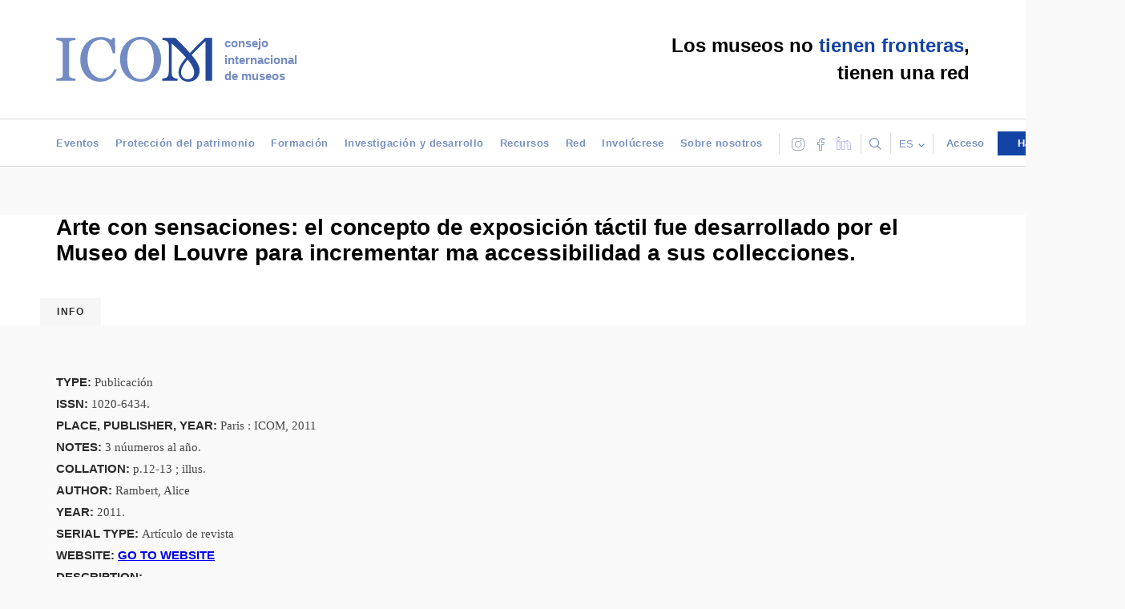

--- FILE ---
content_type: text/html; charset=UTF-8
request_url: https://icom.museum/es/ressource/arte-con-sensaciones-el-concepto-de-exposicion-tactil-fue-desarrollado-por-el-museo-del-louvre-para-incrementar-ma-accessibilidad-a-sus-collecciones/
body_size: 24097
content:

<!doctype html>
<!--[if lt IE 7]><html class="no-js ie ie6 lt-ie9 lt-ie8 lt-ie7" lang="es-ES"> <![endif]-->
<!--[if IE 7]><html class="no-js ie ie7 lt-ie9 lt-ie8" lang="es-ES"> <![endif]-->
<!--[if IE 8]><html class="no-js ie ie8 lt-ie9" lang="es-ES"> <![endif]-->
<!--[if gt IE 8]><!--><html class="no-js" lang="es-ES"> <!--<![endif]-->
<head>
    <meta charset="UTF-8" />
<script type="text/javascript">
/* <![CDATA[ */
var gform;gform||(document.addEventListener("gform_main_scripts_loaded",function(){gform.scriptsLoaded=!0}),document.addEventListener("gform/theme/scripts_loaded",function(){gform.themeScriptsLoaded=!0}),window.addEventListener("DOMContentLoaded",function(){gform.domLoaded=!0}),gform={domLoaded:!1,scriptsLoaded:!1,themeScriptsLoaded:!1,isFormEditor:()=>"function"==typeof InitializeEditor,callIfLoaded:function(o){return!(!gform.domLoaded||!gform.scriptsLoaded||!gform.themeScriptsLoaded&&!gform.isFormEditor()||(gform.isFormEditor()&&console.warn("The use of gform.initializeOnLoaded() is deprecated in the form editor context and will be removed in Gravity Forms 3.1."),o(),0))},initializeOnLoaded:function(o){gform.callIfLoaded(o)||(document.addEventListener("gform_main_scripts_loaded",()=>{gform.scriptsLoaded=!0,gform.callIfLoaded(o)}),document.addEventListener("gform/theme/scripts_loaded",()=>{gform.themeScriptsLoaded=!0,gform.callIfLoaded(o)}),window.addEventListener("DOMContentLoaded",()=>{gform.domLoaded=!0,gform.callIfLoaded(o)}))},hooks:{action:{},filter:{}},addAction:function(o,r,e,t){gform.addHook("action",o,r,e,t)},addFilter:function(o,r,e,t){gform.addHook("filter",o,r,e,t)},doAction:function(o){gform.doHook("action",o,arguments)},applyFilters:function(o){return gform.doHook("filter",o,arguments)},removeAction:function(o,r){gform.removeHook("action",o,r)},removeFilter:function(o,r,e){gform.removeHook("filter",o,r,e)},addHook:function(o,r,e,t,n){null==gform.hooks[o][r]&&(gform.hooks[o][r]=[]);var d=gform.hooks[o][r];null==n&&(n=r+"_"+d.length),gform.hooks[o][r].push({tag:n,callable:e,priority:t=null==t?10:t})},doHook:function(r,o,e){var t;if(e=Array.prototype.slice.call(e,1),null!=gform.hooks[r][o]&&((o=gform.hooks[r][o]).sort(function(o,r){return o.priority-r.priority}),o.forEach(function(o){"function"!=typeof(t=o.callable)&&(t=window[t]),"action"==r?t.apply(null,e):e[0]=t.apply(null,e)})),"filter"==r)return e[0]},removeHook:function(o,r,t,n){var e;null!=gform.hooks[o][r]&&(e=(e=gform.hooks[o][r]).filter(function(o,r,e){return!!(null!=n&&n!=o.tag||null!=t&&t!=o.priority)}),gform.hooks[o][r]=e)}});
/* ]]> */
</script>

        <title>
                            Arte con sensaciones: el concepto de exposición táctil fue desarrollado por el Museo del Louvre para incrementar ma accessibilidad a sus collecciones. - International Council of Museums - International Council of Museums
                    </title>
    <meta name="description" content="A global organisation of museums &amp; museum professionals committed to the promotion and protection of cultural heritage">
    <link rel="stylesheet" type="text/css" href="//cdn.jsdelivr.net/npm/slick-carousel@1.8.1/slick/slick.css"/>
    <link rel="stylesheet" href="https://icom.museum/wp-content/themes/icom/newp_icom.css?ver=2" type="text/css" media="screen" />
    <link rel="stylesheet" href="https://icom.museum/wp-content/themes/icom/style.css" type="text/css" media="screen" />
          <link rel="stylesheet" href="https://icom.museum/wp-content/themes/icom/build/app.207c4cdf.css" type="text/css" media="screen" />
        <meta http-equiv="Content-Type" content="text/html; charset=UTF-8" />
    <meta http-equiv="X-UA-Compatible" content="IE=edge">
    <meta name="viewport" content="width=device-width, initial-scale=1.0">
    <link rel="author" href="https://icom.museum/wp-content/themes/icom/humans.txt" />
    <link rel="pingback" href="https://icom.museum/xmlrpc.php" />
    <link rel="apple-touch-icon" sizes="57x57" href="/wp-content/themes/icom/src/images/favicon/apple-icon-57x57.png">
    <link rel="apple-touch-icon" sizes="60x60" href="/wp-content/themes/icom/src/images/favicon/apple-icon-60x60.png">
    <link rel="apple-touch-icon" sizes="72x72" href="/wp-content/themes/icom/src/images/favicon/apple-icon-72x72.png">
    <link rel="apple-touch-icon" sizes="76x76" href="/wp-content/themes/icom/src/images/favicon/apple-icon-76x76.png">
    <link rel="apple-touch-icon" sizes="114x114" href="/wp-content/themes/icom/src/images/favicon/apple-icon-114x114.png">
    <link rel="apple-touch-icon" sizes="120x120" href="/wp-content/themes/icom/src/images/favicon/apple-icon-120x120.png">
    <link rel="apple-touch-icon" sizes="144x144" href="/wp-content/themes/icom/src/images/favicon/apple-icon-144x144.png">
    <link rel="apple-touch-icon" sizes="152x152" href="/wp-content/themes/icom/src/images/favicon/apple-icon-152x152.png">
    <link rel="apple-touch-icon" sizes="180x180" href="/wp-content/themes/icom/src/images/favicon/apple-icon-180x180.png">
    <link rel="icon" type="image/png" sizes="192x192"  href="/wp-content/themes/icom/src/images/favicon/android-icon-192x192.png">
    <link rel="icon" type="image/png" sizes="32x32" href="/wp-content/themes/icom/src/images/favicon/favicon-32x32.png">
    <link rel="icon" type="image/png" sizes="96x96" href="/wp-content/themes/icom/src/images/favicon/favicon-96x96.png">
    <link rel="icon" type="image/png" sizes="16x16" href="/wp-content/themes/icom/src/images/favicon/favicon-16x16.png">
    <link rel="manifest" href="/wp-content/themes/icom/src/images/favicon/manifest.json">
    <meta name="msapplication-TileColor" content="#ffffff">
    <meta name="msapplication-TileImage" content="/ms-icon-144x144.png">
    <meta name="theme-color" content="#ffffff">

    <script defer src="https://openai-widget.web.app/ChatComponent.bundle.js"></script>
<script>
/*  document.addEventListener('DOMContentLoaded', function() {
    // Check if the chat container exists
    var chatContainer = document.getElementById('chat-container');
    // If the chat container doesn't exist, create it
    if (!chatContainer) {
      chatContainer = document.createElement('div');
      chatContainer.id = 'chat-container';
      document.body.appendChild(chatContainer);
    }
    // Initialize the Chat component
    if (window.ChatComponent) {
      ChatComponent.init('3qIXDLRhKXjdeLVA2lyY','#chat-container');
    } else {
      console.error('ChatComponent is not available');
    }
  });*/
</script>
    <meta name='robots' content='index, follow, max-image-preview:large, max-snippet:-1, max-video-preview:-1' />
<link rel="alternate" hreflang="en" href="https://icom.museum/en/ressource/arte-con-sensaciones-el-concepto-de-exposicion-tactil-fue-desarrollado-por-el-museo-del-louvre-para-incrementar-ma-accessibilidad-a-sus-collecciones/" />
<link rel="alternate" hreflang="fr" href="https://icom.museum/fr/ressource/arte-con-sensaciones-el-concepto-de-exposicion-tactil-fue-desarrollado-por-el-museo-del-louvre-para-incrementar-ma-accessibilidad-a-sus-collecciones/" />
<link rel="alternate" hreflang="es" href="https://icom.museum/es/ressource/arte-con-sensaciones-el-concepto-de-exposicion-tactil-fue-desarrollado-por-el-museo-del-louvre-para-incrementar-ma-accessibilidad-a-sus-collecciones/" />
<link rel="alternate" hreflang="x-default" href="https://icom.museum/en/ressource/arte-con-sensaciones-el-concepto-de-exposicion-tactil-fue-desarrollado-por-el-museo-del-louvre-para-incrementar-ma-accessibilidad-a-sus-collecciones/" />
<link rel="preconnect" href="https://fonts.googleapis.com"><link rel="preconnect" href="https://fonts.gstatic.com" crossorigin>
	<!-- This site is optimized with the Yoast SEO plugin v23.7 - https://yoast.com/wordpress/plugins/seo/ -->
	<link rel="canonical" href="https://icom.museum/es/ressource/arte-con-sensaciones-el-concepto-de-exposicion-tactil-fue-desarrollado-por-el-museo-del-louvre-para-incrementar-ma-accessibilidad-a-sus-collecciones/" />
	<meta property="og:locale" content="es_ES" />
	<meta property="og:type" content="article" />
	<meta property="og:title" content="Arte con sensaciones: el concepto de exposición táctil fue desarrollado por el Museo del Louvre para incrementar ma accessibilidad a sus collecciones. - International Council of Museums" />
	<meta property="og:url" content="https://icom.museum/es/ressource/arte-con-sensaciones-el-concepto-de-exposicion-tactil-fue-desarrollado-por-el-museo-del-louvre-para-incrementar-ma-accessibilidad-a-sus-collecciones/" />
	<meta property="og:site_name" content="International Council of Museums" />
	<meta name="twitter:card" content="summary_large_image" />
	<script type="application/ld+json" class="yoast-schema-graph">{"@context":"https://schema.org","@graph":[{"@type":"WebPage","@id":"https://icom.museum/es/ressource/arte-con-sensaciones-el-concepto-de-exposicion-tactil-fue-desarrollado-por-el-museo-del-louvre-para-incrementar-ma-accessibilidad-a-sus-collecciones/","url":"https://icom.museum/es/ressource/arte-con-sensaciones-el-concepto-de-exposicion-tactil-fue-desarrollado-por-el-museo-del-louvre-para-incrementar-ma-accessibilidad-a-sus-collecciones/","name":"Arte con sensaciones: el concepto de exposición táctil fue desarrollado por el Museo del Louvre para incrementar ma accessibilidad a sus collecciones. - International Council of Museums","isPartOf":{"@id":"https://icom.museum/en/#website"},"datePublished":"2018-07-11T01:02:08+00:00","dateModified":"2018-07-11T01:02:08+00:00","breadcrumb":{"@id":"https://icom.museum/es/ressource/arte-con-sensaciones-el-concepto-de-exposicion-tactil-fue-desarrollado-por-el-museo-del-louvre-para-incrementar-ma-accessibilidad-a-sus-collecciones/#breadcrumb"},"inLanguage":"es","potentialAction":[{"@type":"ReadAction","target":["https://icom.museum/es/ressource/arte-con-sensaciones-el-concepto-de-exposicion-tactil-fue-desarrollado-por-el-museo-del-louvre-para-incrementar-ma-accessibilidad-a-sus-collecciones/"]}]},{"@type":"BreadcrumbList","@id":"https://icom.museum/es/ressource/arte-con-sensaciones-el-concepto-de-exposicion-tactil-fue-desarrollado-por-el-museo-del-louvre-para-incrementar-ma-accessibilidad-a-sus-collecciones/#breadcrumb","itemListElement":[{"@type":"ListItem","position":1,"name":"Home","item":"https://icom.museum/es/"},{"@type":"ListItem","position":2,"name":"Ressources","item":"https://icom.museum/es/ressource/"},{"@type":"ListItem","position":3,"name":"Arte con sensaciones: el concepto de exposición táctil fue desarrollado por el Museo del Louvre para incrementar ma accessibilidad a sus collecciones."}]},{"@type":"WebSite","@id":"https://icom.museum/en/#website","url":"https://icom.museum/en/","name":"International Council of Museums","description":"A global organisation of museums &amp; museum professionals committed to the promotion and protection of cultural heritage","publisher":{"@id":"https://icom.museum/en/#organization"},"potentialAction":[{"@type":"SearchAction","target":{"@type":"EntryPoint","urlTemplate":"https://icom.museum/en/?s={search_term_string}"},"query-input":{"@type":"PropertyValueSpecification","valueRequired":true,"valueName":"search_term_string"}}],"inLanguage":"es"},{"@type":"Organization","@id":"https://icom.museum/en/#organization","name":"International Council of Museums","url":"https://icom.museum/en/","logo":{"@type":"ImageObject","inLanguage":"es","@id":"https://icom.museum/en/#/schema/logo/image/","url":"https://icom.museum/wp-content/uploads/2018/07/ICOM_M_.jpg","contentUrl":"https://icom.museum/wp-content/uploads/2018/07/ICOM_M_.jpg","width":1721,"height":1721,"caption":"International Council of Museums"},"image":{"@id":"https://icom.museum/en/#/schema/logo/image/"}}]}</script>
	<!-- / Yoast SEO plugin. -->


<link rel='dns-prefetch' href='//cdn.jsdelivr.net' />
<link rel='dns-prefetch' href='//momentjs.com' />
<link rel='dns-prefetch' href='//fonts.googleapis.com' />
<link rel="alternate" type="application/rss+xml" title="International Council of Museums &raquo; Comentario Arte con sensaciones: el concepto de exposición táctil fue desarrollado por el Museo del Louvre para incrementar ma accessibilidad a sus collecciones. del feed" href="https://icom.museum/es/ressource/arte-con-sensaciones-el-concepto-de-exposicion-tactil-fue-desarrollado-por-el-museo-del-louvre-para-incrementar-ma-accessibilidad-a-sus-collecciones/feed/" />
<script type="text/javascript">
/* <![CDATA[ */
window._wpemojiSettings = {"baseUrl":"https:\/\/s.w.org\/images\/core\/emoji\/15.0.3\/72x72\/","ext":".png","svgUrl":"https:\/\/s.w.org\/images\/core\/emoji\/15.0.3\/svg\/","svgExt":".svg","source":{"concatemoji":"https:\/\/icom.museum\/wp-includes\/js\/wp-emoji-release.min.js?ver=6.6.4"}};
/*! This file is auto-generated */
!function(i,n){var o,s,e;function c(e){try{var t={supportTests:e,timestamp:(new Date).valueOf()};sessionStorage.setItem(o,JSON.stringify(t))}catch(e){}}function p(e,t,n){e.clearRect(0,0,e.canvas.width,e.canvas.height),e.fillText(t,0,0);var t=new Uint32Array(e.getImageData(0,0,e.canvas.width,e.canvas.height).data),r=(e.clearRect(0,0,e.canvas.width,e.canvas.height),e.fillText(n,0,0),new Uint32Array(e.getImageData(0,0,e.canvas.width,e.canvas.height).data));return t.every(function(e,t){return e===r[t]})}function u(e,t,n){switch(t){case"flag":return n(e,"\ud83c\udff3\ufe0f\u200d\u26a7\ufe0f","\ud83c\udff3\ufe0f\u200b\u26a7\ufe0f")?!1:!n(e,"\ud83c\uddfa\ud83c\uddf3","\ud83c\uddfa\u200b\ud83c\uddf3")&&!n(e,"\ud83c\udff4\udb40\udc67\udb40\udc62\udb40\udc65\udb40\udc6e\udb40\udc67\udb40\udc7f","\ud83c\udff4\u200b\udb40\udc67\u200b\udb40\udc62\u200b\udb40\udc65\u200b\udb40\udc6e\u200b\udb40\udc67\u200b\udb40\udc7f");case"emoji":return!n(e,"\ud83d\udc26\u200d\u2b1b","\ud83d\udc26\u200b\u2b1b")}return!1}function f(e,t,n){var r="undefined"!=typeof WorkerGlobalScope&&self instanceof WorkerGlobalScope?new OffscreenCanvas(300,150):i.createElement("canvas"),a=r.getContext("2d",{willReadFrequently:!0}),o=(a.textBaseline="top",a.font="600 32px Arial",{});return e.forEach(function(e){o[e]=t(a,e,n)}),o}function t(e){var t=i.createElement("script");t.src=e,t.defer=!0,i.head.appendChild(t)}"undefined"!=typeof Promise&&(o="wpEmojiSettingsSupports",s=["flag","emoji"],n.supports={everything:!0,everythingExceptFlag:!0},e=new Promise(function(e){i.addEventListener("DOMContentLoaded",e,{once:!0})}),new Promise(function(t){var n=function(){try{var e=JSON.parse(sessionStorage.getItem(o));if("object"==typeof e&&"number"==typeof e.timestamp&&(new Date).valueOf()<e.timestamp+604800&&"object"==typeof e.supportTests)return e.supportTests}catch(e){}return null}();if(!n){if("undefined"!=typeof Worker&&"undefined"!=typeof OffscreenCanvas&&"undefined"!=typeof URL&&URL.createObjectURL&&"undefined"!=typeof Blob)try{var e="postMessage("+f.toString()+"("+[JSON.stringify(s),u.toString(),p.toString()].join(",")+"));",r=new Blob([e],{type:"text/javascript"}),a=new Worker(URL.createObjectURL(r),{name:"wpTestEmojiSupports"});return void(a.onmessage=function(e){c(n=e.data),a.terminate(),t(n)})}catch(e){}c(n=f(s,u,p))}t(n)}).then(function(e){for(var t in e)n.supports[t]=e[t],n.supports.everything=n.supports.everything&&n.supports[t],"flag"!==t&&(n.supports.everythingExceptFlag=n.supports.everythingExceptFlag&&n.supports[t]);n.supports.everythingExceptFlag=n.supports.everythingExceptFlag&&!n.supports.flag,n.DOMReady=!1,n.readyCallback=function(){n.DOMReady=!0}}).then(function(){return e}).then(function(){var e;n.supports.everything||(n.readyCallback(),(e=n.source||{}).concatemoji?t(e.concatemoji):e.wpemoji&&e.twemoji&&(t(e.twemoji),t(e.wpemoji)))}))}((window,document),window._wpemojiSettings);
/* ]]> */
</script>
<link rel='stylesheet' id='wgs2-css' href='https://icom.museum/wp-content/plugins/wp-google-search/wgs2.css?ver=6.6.4' type='text/css' media='all' />
<link rel='stylesheet' id='wpml-legacy-dropdown-0-css' href='https://icom.museum/wp-content/plugins/sitepress-multilingual-cms/templates/language-switchers/legacy-dropdown/style.min.css?ver=1' type='text/css' media='all' />
<link rel='stylesheet' id='wpml-legacy-horizontal-list-0-css' href='https://icom.museum/wp-content/plugins/sitepress-multilingual-cms/templates/language-switchers/legacy-list-horizontal/style.min.css?ver=1' type='text/css' media='all' />
<link rel='stylesheet' id='mec-font-icons-css' href='https://icom.museum/wp-content/plugins/modern-events-calendar/assets/css/iconfonts.css?ver=6.6.4' type='text/css' media='all' />
<link rel='stylesheet' id='mec-frontend-style-css' href='https://icom.museum/wp-content/plugins/modern-events-calendar/assets/css/frontend.min.css?ver=6.6.4' type='text/css' media='all' />
<link rel='stylesheet' id='mec-google-fonts-css' href='//fonts.googleapis.com/css?family=Montserrat%3A400%2C700%7CRoboto%3A100%2C300%2C400%2C700&#038;ver=6.6.4' type='text/css' media='all' />
<link rel='stylesheet' id='mec-lity-style-css' href='https://icom.museum/wp-content/plugins/modern-events-calendar/assets/packages/lity/lity.min.css?ver=6.6.4' type='text/css' media='all' />
<style id='wp-emoji-styles-inline-css' type='text/css'>

	img.wp-smiley, img.emoji {
		display: inline !important;
		border: none !important;
		box-shadow: none !important;
		height: 1em !important;
		width: 1em !important;
		margin: 0 0.07em !important;
		vertical-align: -0.1em !important;
		background: none !important;
		padding: 0 !important;
	}
</style>
<link rel='stylesheet' id='wp-block-library-css' href='https://icom.museum/wp-includes/css/dist/block-library/style.min.css?ver=6.6.4' type='text/css' media='all' />
<style id='classic-theme-styles-inline-css' type='text/css'>
/*! This file is auto-generated */
.wp-block-button__link{color:#fff;background-color:#32373c;border-radius:9999px;box-shadow:none;text-decoration:none;padding:calc(.667em + 2px) calc(1.333em + 2px);font-size:1.125em}.wp-block-file__button{background:#32373c;color:#fff;text-decoration:none}
</style>
<style id='global-styles-inline-css' type='text/css'>
:root{--wp--preset--aspect-ratio--square: 1;--wp--preset--aspect-ratio--4-3: 4/3;--wp--preset--aspect-ratio--3-4: 3/4;--wp--preset--aspect-ratio--3-2: 3/2;--wp--preset--aspect-ratio--2-3: 2/3;--wp--preset--aspect-ratio--16-9: 16/9;--wp--preset--aspect-ratio--9-16: 9/16;--wp--preset--color--black: #000000;--wp--preset--color--cyan-bluish-gray: #abb8c3;--wp--preset--color--white: #ffffff;--wp--preset--color--pale-pink: #f78da7;--wp--preset--color--vivid-red: #cf2e2e;--wp--preset--color--luminous-vivid-orange: #ff6900;--wp--preset--color--luminous-vivid-amber: #fcb900;--wp--preset--color--light-green-cyan: #7bdcb5;--wp--preset--color--vivid-green-cyan: #00d084;--wp--preset--color--pale-cyan-blue: #8ed1fc;--wp--preset--color--vivid-cyan-blue: #0693e3;--wp--preset--color--vivid-purple: #9b51e0;--wp--preset--gradient--vivid-cyan-blue-to-vivid-purple: linear-gradient(135deg,rgba(6,147,227,1) 0%,rgb(155,81,224) 100%);--wp--preset--gradient--light-green-cyan-to-vivid-green-cyan: linear-gradient(135deg,rgb(122,220,180) 0%,rgb(0,208,130) 100%);--wp--preset--gradient--luminous-vivid-amber-to-luminous-vivid-orange: linear-gradient(135deg,rgba(252,185,0,1) 0%,rgba(255,105,0,1) 100%);--wp--preset--gradient--luminous-vivid-orange-to-vivid-red: linear-gradient(135deg,rgba(255,105,0,1) 0%,rgb(207,46,46) 100%);--wp--preset--gradient--very-light-gray-to-cyan-bluish-gray: linear-gradient(135deg,rgb(238,238,238) 0%,rgb(169,184,195) 100%);--wp--preset--gradient--cool-to-warm-spectrum: linear-gradient(135deg,rgb(74,234,220) 0%,rgb(151,120,209) 20%,rgb(207,42,186) 40%,rgb(238,44,130) 60%,rgb(251,105,98) 80%,rgb(254,248,76) 100%);--wp--preset--gradient--blush-light-purple: linear-gradient(135deg,rgb(255,206,236) 0%,rgb(152,150,240) 100%);--wp--preset--gradient--blush-bordeaux: linear-gradient(135deg,rgb(254,205,165) 0%,rgb(254,45,45) 50%,rgb(107,0,62) 100%);--wp--preset--gradient--luminous-dusk: linear-gradient(135deg,rgb(255,203,112) 0%,rgb(199,81,192) 50%,rgb(65,88,208) 100%);--wp--preset--gradient--pale-ocean: linear-gradient(135deg,rgb(255,245,203) 0%,rgb(182,227,212) 50%,rgb(51,167,181) 100%);--wp--preset--gradient--electric-grass: linear-gradient(135deg,rgb(202,248,128) 0%,rgb(113,206,126) 100%);--wp--preset--gradient--midnight: linear-gradient(135deg,rgb(2,3,129) 0%,rgb(40,116,252) 100%);--wp--preset--font-size--small: 13px;--wp--preset--font-size--medium: 20px;--wp--preset--font-size--large: 36px;--wp--preset--font-size--x-large: 42px;--wp--preset--spacing--20: 0.44rem;--wp--preset--spacing--30: 0.67rem;--wp--preset--spacing--40: 1rem;--wp--preset--spacing--50: 1.5rem;--wp--preset--spacing--60: 2.25rem;--wp--preset--spacing--70: 3.38rem;--wp--preset--spacing--80: 5.06rem;--wp--preset--shadow--natural: 6px 6px 9px rgba(0, 0, 0, 0.2);--wp--preset--shadow--deep: 12px 12px 50px rgba(0, 0, 0, 0.4);--wp--preset--shadow--sharp: 6px 6px 0px rgba(0, 0, 0, 0.2);--wp--preset--shadow--outlined: 6px 6px 0px -3px rgba(255, 255, 255, 1), 6px 6px rgba(0, 0, 0, 1);--wp--preset--shadow--crisp: 6px 6px 0px rgba(0, 0, 0, 1);}:where(.is-layout-flex){gap: 0.5em;}:where(.is-layout-grid){gap: 0.5em;}body .is-layout-flex{display: flex;}.is-layout-flex{flex-wrap: wrap;align-items: center;}.is-layout-flex > :is(*, div){margin: 0;}body .is-layout-grid{display: grid;}.is-layout-grid > :is(*, div){margin: 0;}:where(.wp-block-columns.is-layout-flex){gap: 2em;}:where(.wp-block-columns.is-layout-grid){gap: 2em;}:where(.wp-block-post-template.is-layout-flex){gap: 1.25em;}:where(.wp-block-post-template.is-layout-grid){gap: 1.25em;}.has-black-color{color: var(--wp--preset--color--black) !important;}.has-cyan-bluish-gray-color{color: var(--wp--preset--color--cyan-bluish-gray) !important;}.has-white-color{color: var(--wp--preset--color--white) !important;}.has-pale-pink-color{color: var(--wp--preset--color--pale-pink) !important;}.has-vivid-red-color{color: var(--wp--preset--color--vivid-red) !important;}.has-luminous-vivid-orange-color{color: var(--wp--preset--color--luminous-vivid-orange) !important;}.has-luminous-vivid-amber-color{color: var(--wp--preset--color--luminous-vivid-amber) !important;}.has-light-green-cyan-color{color: var(--wp--preset--color--light-green-cyan) !important;}.has-vivid-green-cyan-color{color: var(--wp--preset--color--vivid-green-cyan) !important;}.has-pale-cyan-blue-color{color: var(--wp--preset--color--pale-cyan-blue) !important;}.has-vivid-cyan-blue-color{color: var(--wp--preset--color--vivid-cyan-blue) !important;}.has-vivid-purple-color{color: var(--wp--preset--color--vivid-purple) !important;}.has-black-background-color{background-color: var(--wp--preset--color--black) !important;}.has-cyan-bluish-gray-background-color{background-color: var(--wp--preset--color--cyan-bluish-gray) !important;}.has-white-background-color{background-color: var(--wp--preset--color--white) !important;}.has-pale-pink-background-color{background-color: var(--wp--preset--color--pale-pink) !important;}.has-vivid-red-background-color{background-color: var(--wp--preset--color--vivid-red) !important;}.has-luminous-vivid-orange-background-color{background-color: var(--wp--preset--color--luminous-vivid-orange) !important;}.has-luminous-vivid-amber-background-color{background-color: var(--wp--preset--color--luminous-vivid-amber) !important;}.has-light-green-cyan-background-color{background-color: var(--wp--preset--color--light-green-cyan) !important;}.has-vivid-green-cyan-background-color{background-color: var(--wp--preset--color--vivid-green-cyan) !important;}.has-pale-cyan-blue-background-color{background-color: var(--wp--preset--color--pale-cyan-blue) !important;}.has-vivid-cyan-blue-background-color{background-color: var(--wp--preset--color--vivid-cyan-blue) !important;}.has-vivid-purple-background-color{background-color: var(--wp--preset--color--vivid-purple) !important;}.has-black-border-color{border-color: var(--wp--preset--color--black) !important;}.has-cyan-bluish-gray-border-color{border-color: var(--wp--preset--color--cyan-bluish-gray) !important;}.has-white-border-color{border-color: var(--wp--preset--color--white) !important;}.has-pale-pink-border-color{border-color: var(--wp--preset--color--pale-pink) !important;}.has-vivid-red-border-color{border-color: var(--wp--preset--color--vivid-red) !important;}.has-luminous-vivid-orange-border-color{border-color: var(--wp--preset--color--luminous-vivid-orange) !important;}.has-luminous-vivid-amber-border-color{border-color: var(--wp--preset--color--luminous-vivid-amber) !important;}.has-light-green-cyan-border-color{border-color: var(--wp--preset--color--light-green-cyan) !important;}.has-vivid-green-cyan-border-color{border-color: var(--wp--preset--color--vivid-green-cyan) !important;}.has-pale-cyan-blue-border-color{border-color: var(--wp--preset--color--pale-cyan-blue) !important;}.has-vivid-cyan-blue-border-color{border-color: var(--wp--preset--color--vivid-cyan-blue) !important;}.has-vivid-purple-border-color{border-color: var(--wp--preset--color--vivid-purple) !important;}.has-vivid-cyan-blue-to-vivid-purple-gradient-background{background: var(--wp--preset--gradient--vivid-cyan-blue-to-vivid-purple) !important;}.has-light-green-cyan-to-vivid-green-cyan-gradient-background{background: var(--wp--preset--gradient--light-green-cyan-to-vivid-green-cyan) !important;}.has-luminous-vivid-amber-to-luminous-vivid-orange-gradient-background{background: var(--wp--preset--gradient--luminous-vivid-amber-to-luminous-vivid-orange) !important;}.has-luminous-vivid-orange-to-vivid-red-gradient-background{background: var(--wp--preset--gradient--luminous-vivid-orange-to-vivid-red) !important;}.has-very-light-gray-to-cyan-bluish-gray-gradient-background{background: var(--wp--preset--gradient--very-light-gray-to-cyan-bluish-gray) !important;}.has-cool-to-warm-spectrum-gradient-background{background: var(--wp--preset--gradient--cool-to-warm-spectrum) !important;}.has-blush-light-purple-gradient-background{background: var(--wp--preset--gradient--blush-light-purple) !important;}.has-blush-bordeaux-gradient-background{background: var(--wp--preset--gradient--blush-bordeaux) !important;}.has-luminous-dusk-gradient-background{background: var(--wp--preset--gradient--luminous-dusk) !important;}.has-pale-ocean-gradient-background{background: var(--wp--preset--gradient--pale-ocean) !important;}.has-electric-grass-gradient-background{background: var(--wp--preset--gradient--electric-grass) !important;}.has-midnight-gradient-background{background: var(--wp--preset--gradient--midnight) !important;}.has-small-font-size{font-size: var(--wp--preset--font-size--small) !important;}.has-medium-font-size{font-size: var(--wp--preset--font-size--medium) !important;}.has-large-font-size{font-size: var(--wp--preset--font-size--large) !important;}.has-x-large-font-size{font-size: var(--wp--preset--font-size--x-large) !important;}
:where(.wp-block-post-template.is-layout-flex){gap: 1.25em;}:where(.wp-block-post-template.is-layout-grid){gap: 1.25em;}
:where(.wp-block-columns.is-layout-flex){gap: 2em;}:where(.wp-block-columns.is-layout-grid){gap: 2em;}
:root :where(.wp-block-pullquote){font-size: 1.5em;line-height: 1.6;}
</style>
<link rel='stylesheet' id='qligg-swiper-css' href='https://icom.museum/wp-content/plugins/insta-gallery/assets/frontend/swiper/swiper.min.css?ver=4.5.9' type='text/css' media='all' />
<link rel='stylesheet' id='qligg-frontend-css' href='https://icom.museum/wp-content/plugins/insta-gallery/build/frontend/css/style.css?ver=4.5.9' type='text/css' media='all' />
<link rel='stylesheet' id='wp-job-manager-job-listings-css' href='https://icom.museum/wp-content/plugins/wp-job-manager/assets/dist/css/job-listings.css?ver=598383a28ac5f9f156e4' type='text/css' media='all' />
<link rel='stylesheet' id='google-fonts-libre-baskerville-css' href='https://fonts.googleapis.com/css2?family=Libre+Baskerville:ital,wght@0,400;0,700;1,400&#038;display=swap' type='text/css' media='all' />
<script type="text/javascript" src="https://icom.museum/wp-content/plugins/sitepress-multilingual-cms/templates/language-switchers/legacy-dropdown/script.min.js?ver=1" id="wpml-legacy-dropdown-0-js"></script>
<script type="text/javascript" id="wpml-cookie-js-extra">
/* <![CDATA[ */
var wpml_cookies = {"wp-wpml_current_language":{"value":"es","expires":1,"path":"\/"}};
var wpml_cookies = {"wp-wpml_current_language":{"value":"es","expires":1,"path":"\/"}};
/* ]]> */
</script>
<script type="text/javascript" src="https://icom.museum/wp-content/plugins/sitepress-multilingual-cms/res/js/cookies/language-cookie.js?ver=4.6.13" id="wpml-cookie-js" defer="defer" data-wp-strategy="defer"></script>
<script type="text/javascript" src="https://icom.museum/wp-includes/js/jquery/jquery.min.js?ver=3.7.1" id="jquery-core-js"></script>
<script type="text/javascript" src="https://icom.museum/wp-includes/js/jquery/jquery-migrate.min.js?ver=3.4.1" id="jquery-migrate-js"></script>
<script type="text/javascript" id="mec-frontend-script-js-extra">
/* <![CDATA[ */
var mecdata = {"day":"day","days":"days","hour":"hour","hours":"hours","minute":"minute","minutes":"minutes","second":"second","seconds":"seconds"};
/* ]]> */
</script>
<script type="text/javascript" src="https://icom.museum/wp-content/plugins/modern-events-calendar/assets/js/frontend.js?ver=6.6.4" id="mec-frontend-script-js"></script>
<script type="text/javascript" src="https://icom.museum/wp-content/plugins/modern-events-calendar/assets/js/events.js?ver=6.6.4" id="mec-events-script-js"></script>
<script type="text/javascript" src="https://icom.museum/wp-content/plugins/modern-events-calendar/assets/packages/lity/lity.min.js?ver=6.6.4" id="mec-lity-script-js"></script>
<script type="text/javascript" src="https://icom.museum/wp-content/plugins/modern-events-calendar/assets/packages/owl-carousel/owl.carousel.min.js?ver=6.6.4" id="mec-owl-carousel-script-js"></script>
<link rel="https://api.w.org/" href="https://icom.museum/es/wp-json/" /><link rel="alternate" title="JSON" type="application/json" href="https://icom.museum/es/wp-json/wp/v2/ressource/22291" /><link rel="EditURI" type="application/rsd+xml" title="RSD" href="https://icom.museum/xmlrpc.php?rsd" />
<link rel='shortlink' href='https://icom.museum/es/?p=22291' />
<link rel="alternate" title="oEmbed (JSON)" type="application/json+oembed" href="https://icom.museum/es/wp-json/oembed/1.0/embed?url=https%3A%2F%2Ficom.museum%2Fes%2Fressource%2Farte-con-sensaciones-el-concepto-de-exposicion-tactil-fue-desarrollado-por-el-museo-del-louvre-para-incrementar-ma-accessibilidad-a-sus-collecciones%2F" />
<link rel="alternate" title="oEmbed (XML)" type="text/xml+oembed" href="https://icom.museum/es/wp-json/oembed/1.0/embed?url=https%3A%2F%2Ficom.museum%2Fes%2Fressource%2Farte-con-sensaciones-el-concepto-de-exposicion-tactil-fue-desarrollado-por-el-museo-del-louvre-para-incrementar-ma-accessibilidad-a-sus-collecciones%2F&#038;format=xml" />
<meta name="generator" content="WPML ver:4.6.13 stt:1,4,2;" />
<script id='pixel-script-poptin' src='https://cdn.popt.in/pixel.js?id=53585e362f931' async='true'></script> 		<style type="text/css" id="wp-custom-css">
			.header-phone.container li.navbar-list p{
	display: none !important;
}		</style>
		
    <script type="text/javascript" src="https://cache.consentframework.com/js/pa/31838/c/IxT4J/stub"></script>
<script type="text/javascript" src="https://choices.consentframework.com/js/pa/31838/c/IxT4J/cmp?lang=es"  charset="utf-8" async></script>

<!-- Matomo -->
<script>
  var _paq = window._paq = window._paq || [];
  /* tracker methods like "setCustomDimension" should be called before "trackPageView" */
  _paq.push(['trackPageView']);
  _paq.push(['enableLinkTracking']);
  (function() {
    var u="//matomo.newp.fr/";
    _paq.push(['setTrackerUrl', u+'matomo.php']);
    _paq.push(['setSiteId', '22']);
    var d=document, g=d.createElement('script'), s=d.getElementsByTagName('script')[0];
    g.async=true; g.src=u+'matomo.js'; s.parentNode.insertBefore(g,s);
  })();
</script>
<!-- End Matomo Code -->

			</head>

	<body class="ressource-template-default single single-ressource postid-22291 icom" data-template="base.twig">
		<header class="header" >
							<div class="header-top container">
	<div class="logo">
		<a href="/es/">
			<!--
			<img class="logo_newp" src="https://icom.museum/wp-content/uploads/2022/05/5-1.png" alt="Logo ICOM">
			//-->
			<svg id="Calque_1" data-name="Calque 1" xmlns="http://www.w3.org/2000/svg" viewBox="0 0 394.2 113.4"><defs><style>.cls-1{fill:#738bc2;}.cls-2{fill:#254999;}</style></defs><title>icom_clean</title><path class="cls-1" d="M49.3,110.7H.5v-5.4c1.4-.1,3.4-.3,5.9-.5a22.75,22.75,0,0,0,5.5-.9,8.3,8.3,0,0,0,3.7-2.7,8.13,8.13,0,0,0,1.1-4.8V18a11.69,11.69,0,0,0-.8-4.5c-.6-1.2-1.9-2.2-4-3A34.57,34.57,0,0,0,6.1,8.8,37.46,37.46,0,0,0,.5,7.9V2.5H49.2V7.9a43,43,0,0,0-5.6.6,34.59,34.59,0,0,0-5.7,1.3,6.14,6.14,0,0,0-3.9,3,10,10,0,0,0-1,4.6V95.7a9.36,9.36,0,0,0,1.1,4.5,7.56,7.56,0,0,0,3.8,3.1,29.49,29.49,0,0,0,5.2,1.3,31.93,31.93,0,0,0,6.1.8v5.3Z" transform="translate(-0.5 0.1)"/><path class="cls-1" d="M110.4,113.3a47.6,47.6,0,0,1-18.6-3.8,46.09,46.09,0,0,1-15.7-11A55,55,0,0,1,65.3,81a63.64,63.64,0,0,1-4-23.3,65.11,65.11,0,0,1,4-23.5A54.73,54.73,0,0,1,76.3,16,49.21,49.21,0,0,1,92.7,4.3a52.52,52.52,0,0,1,34.7-2.1,52.39,52.39,0,0,1,12.3,5.6l3.1-5.2h6.1l.7,38.6h-6.3A78.78,78.78,0,0,0,139.6,29a46.9,46.9,0,0,0-5.7-11.2,25.76,25.76,0,0,0-8.7-8.1,22.11,22.11,0,0,0-11.5-2.9A29.17,29.17,0,0,0,100,10.1a31.54,31.54,0,0,0-11,9.7,47.43,47.43,0,0,0-6.9,15.7,83,83,0,0,0-2.5,21.3,66.62,66.62,0,0,0,2.6,19A51.39,51.39,0,0,0,89.7,91a35.59,35.59,0,0,0,11.5,10.1,30.75,30.75,0,0,0,14.9,3.7,31.4,31.4,0,0,0,20.3-7,40.47,40.47,0,0,0,11.4-16.9l5.7,2.7c-4.4,10.7-10.2,18.4-17.4,23C129,111,120.4,113.3,110.4,113.3Z" transform="translate(-0.5 0.1)"/><path class="cls-1" d="M250.5,15.3a53.27,53.27,0,0,1,11.2,18,64.56,64.56,0,0,1,4,23.4,64.56,64.56,0,0,1-4.1,23.4A52.3,52.3,0,0,1,250.2,98a49.54,49.54,0,0,1-16.5,11.3,53.05,53.05,0,0,1-40.9-.2,46.27,46.27,0,0,1-16.4-11.8,52.08,52.08,0,0,1-10.8-18,64.66,64.66,0,0,1-3.9-22.6,64,64,0,0,1,4.1-23.5,53.71,53.71,0,0,1,11.4-17.9A47.79,47.79,0,0,1,193.9,3.9a52.5,52.5,0,0,1,40.2,0A48.41,48.41,0,0,1,250.5,15.3ZM239.1,92a52,52,0,0,0,6.2-15.7,90.51,90.51,0,0,0,1.9-19.6A86.81,86.81,0,0,0,245,36.3a49.93,49.93,0,0,0-6.4-15.9,30.67,30.67,0,0,0-10.5-10.1,28.62,28.62,0,0,0-14.5-3.6A28,28,0,0,0,198,10.9a31.15,31.15,0,0,0-10.4,11.2,56.9,56.9,0,0,0-5.7,15.7A96.11,96.11,0,0,0,180,56.7a92.11,92.11,0,0,0,2,19.8,48.78,48.78,0,0,0,6.3,15.7,29.89,29.89,0,0,0,10.4,10.5,28.7,28.7,0,0,0,14.9,3.8A29.12,29.12,0,0,0,239.1,92Z" transform="translate(-0.5 0.1)"/><path class="cls-2" d="M377.6,11v99.7h17.1V2.5H376.5c-19.7,19-33.6,33.2-43.7,44.6C312.5,70,309.6,79.9,309.6,91s10.1,22.3,24.1,22.3c19.3,0,29.2-13.2,29.2-27.8,0-14.9-7.9-30.4-61.2-83H269V7.9c7.9,0,16.1,3.3,16.1,14.1V80.3c0,13.8-1,17.4-4,20.8-2.2,2.5-6.6,3.7-12.7,4.2v5.4h38.5v-5.4c-5.3,0-9.6-1.5-12.2-4.8-1.8-2.3-2.6-5.6-2.6-21.3v-63c50.1,45.6,57.1,63.2,57.1,73.6,0,10.2-6.4,17.2-16.4,17.2-10.4,0-16.8-7.5-16.8-17.2C316,77.8,325.2,60.1,377.6,11Z" transform="translate(-0.5 0.1)"/></svg>
			<span class="full"><span>consejo</span><span>internacional</span><span>de museos</span></span>
			
		</a>
	</div>

	<div class="slogan">
		<p>Los museos no <span>tienen fronteras</span>,<br>tienen una red</p>
	</div>
</div>
<div class="fix">

	<div class="header-bottom container">
		<div class="centered">
			<ul class="links">
				<li class="navbar-list logo-container">
					<a class="logo" href="/">
						<svg version="1.1" id="fix-logo" xmlns="http://www.w3.org/2000/svg" xmlns:xlink="http://www.w3.org/1999/xlink" x="0px" y="0px" viewBox="0 0 126.3 110.8" style="enable-background:new 0 0 126.3 110.8;" xml:space="preserve">
							<path class="st0" style="fill:#004090 !important;" d="M109.2,8.5v99.7h17.1V0h-18.2C88.4,19,74.5,33.2,64.4,44.6C44.1,67.5,41.2,77.4,41.2,88.5 c0,11,10.1,22.3,24.1,22.3c19.3,0,29.2-13.2,29.2-27.8c0-14.9-7.9-30.4-61.2-83C26.6,0,0.6,0,0.6,0v5.4c7.9,0,16.1,3.3,16.1,14.1 v58.3c0,13.8-1,17.4-4,20.8c-2.2,2.5-6.6,3.7-12.7,4.2v5.4h38.5v-5.4c-5.3,0-9.6-1.5-12.2-4.8c-1.8-2.3-2.6-5.6-2.6-21.3v-63 c50.1,45.6,57.1,63.2,57.1,73.6c0,10.2-6.4,17.2-16.4,17.2c-10.4,0-16.8-7.5-16.8-17.2C47.6,75.3,56.8,57.6,109.2,8.5z"/>
						</svg>
				</a>
			</li>
						<li class="navbar-list list-decorated">
				<a class="navbar-anchor menu   link-list-decorated" target="" href="#">Eventos</a>

				          <div class="navbar-dropdown">
						<div class="container">
	            <ul class="navbar-column">
	            																<li><a href="https://icom.museum/es/reuniones-anuales/" class="sub-categorie link-arrow ">Reuniones Anuales</a></li>
									            																<li><a href="https://icom.museum/es/conferencia-general/" class="sub-categorie link-arrow ">Conferencias Generales</a></li>
									            																<li><a href="https://icom.museum/es/agenda/" class="sub-categorie link-arrow ">Agenda</a></li>
									            																<li><a href="https://icom.museum/es/dia-internacional-de-los-museos/" class="sub-categorie link-arrow ">DIM 2025</a></li>
									            	            </ul>
						</div>
          </div>
					        			</li>
						<li class="navbar-list list-decorated">
				<a class="navbar-anchor menu   link-list-decorated" target="" href="https://icom.museum/es/proteccion-del-patrimonio/">Protección del patrimonio</a>

				          <div class="navbar-dropdown">
						<div class="container">
	            <ul class="navbar-column">
	            																<li><a href="https://icom.museum/es/listas-rojas/" class="sub-categorie link-arrow ">Listas Rojas</a></li>
									            																<li><a href="https://icom.museum/es/proteccion-del-patrimonio/observatorio-internacional-del-trafico-ilicito-de-bienes-culturales/" class="sub-categorie link-arrow ">Observatorio Internacional del Tráfico Ilícito de Bienes Culturales</a></li>
									            																<li><a href="https://icom.museum/es/proteccion-del-patrimonio/preparacion-y-respuesta-ante-emergencias/" class="sub-categorie link-arrow ">Preparación y respuesta ante emergencias</a></li>
									            																<li><a href="https://icom.museum/es/proteccion-del-patrimonio/patrimonio-inmaterial/" class="sub-categorie link-arrow ">Patrimonio inmaterial</a></li>
									            																<li><a href="https://icom.museum/es/proteccion-del-patrimonio/derechos-de-autor/" class="sub-categorie link-arrow ">Derechos de autor</a></li>
									            																<li><a href="https://icom.museum/es/proteccion-del-patrimonio/prism-un-proyecto-financiado-por-la-ue-para-luchar-contra-el-trafico-ilicito-de-bienes-culturales-puesto-en-marcha-por-el-icom/" class="sub-categorie link-arrow ">PRISM proyecto</a></li>
									            	            </ul>
						</div>
          </div>
					        			</li>
						<li class="navbar-list list-decorated">
				<a class="navbar-anchor menu   link-list-decorated" target="" href="https://icom.museum/es/desarrollo-de-capacidades/">Formación</a>

				          <div class="navbar-dropdown">
						<div class="container">
	            <ul class="navbar-column">
	            																<li><a href="https://icom.museum/es/desarrollo-de-capacidades/centro-internacional-de-formacion-en-museologia-icom-itc/" class="sub-categorie link-arrow ">Centro Internacional De Formación En Museología (ICOM-ITC)</a></li>
									            																<li><a href="https://icom.museum/es/desarrollo-de-capacidades/formaciones-regionales/" class="sub-categorie link-arrow ">Formaciones regionales</a></li>
									            																<li><a href="https://icom.museum/es/desarrollo-de-capacidades/programas-de-intercambio/" class="sub-categorie link-arrow ">Programas de intercambio</a></li>
									            																<li><a href="https://icom.museum/es/desarrollo-de-capacidades/formacion-en-linea/" class="sub-categorie link-arrow ">Formación en línea</a></li>
									            	            </ul>
						</div>
          </div>
					        			</li>
						<li class="navbar-list list-decorated">
				<a class="navbar-anchor menu   link-list-decorated" target="" href="https://icom.museum/es/investigacion-y-desarrollo/">Investigación y desarrollo</a>

				          <div class="navbar-dropdown">
						<div class="container">
	            <ul class="navbar-column">
	            																<li><a href="https://icom.museum/es/publicaciones/" class="sub-categorie link-arrow ">Publicaciones</a></li>
									            																<li><a href="https://icom.museum/es/investigacion-y-desarrollo/sostenibilidad-y-desarrollo-local/" class="sub-categorie link-arrow ">Sostenibilidad</a></li>
									            																<li><a href="https://icom.museum/es/investigacion-y-desarrollo/democracia-cultural-e-inclusion/" class="sub-categorie link-arrow ">Democracia cultural e inclusión</a></li>
									            																<li><a href="https://icom.museum/es/recursos/paz-y-derechos-humanos/" class="sub-categorie link-arrow ">Paz y derechos humanos</a></li>
									            																<li><a href="https://icom.museum/es/involucrese/proyectos-de-solidaridad-del-icom/" class="sub-categorie link-arrow ">Proyectos del ICOM SAREC</a></li>
									            																<li><a href="https://icom.museum/es/investigacion-y-desarrollo/icom-imrec/" class="sub-categorie link-arrow ">ICOM-IMREC</a></li>
									            	            </ul>
						</div>
          </div>
					        			</li>
						<li class="navbar-list list-decorated">
				<a class="navbar-anchor menu   link-list-decorated" target="" href="https://icom.museum/es/recursos/">Recursos</a>

				          <div class="navbar-dropdown">
						<div class="container">
	            <ul class="navbar-column">
	            									              <li class="block-categorie">
									<a href="https://icom.museum/es/recursos/normas-y-directrices/" class="title-categorie">Normas y directrices</a>
									<ul>
																													<li><a href="https://icom.museum/es/recursos/normas-y-directrices/codigo-de-deontologia/" class="subtile-categorie link-arrow">Código de ética</a></li>
													            																				<li><a href="https://icom.museum/es/recursos/normas-y-directrices/definicion-del-museo/" class="subtile-categorie link-arrow">Definición de museo</a></li>
													            																				<li><a href="https://icom.museum/es/recursos/normas-y-directrices/objectid/" class="subtile-categorie link-arrow">Object ID</a></li>
													            																				<li><a href="https://icom.museum/es/recursos/normas-y-directrices/declaraciones/" class="subtile-categorie link-arrow">Declaraciones</a></li>
													            																				<li><a href="https://icom.museum/es/recursos/normas-y-directrices/resoluciones-del-icom/" class="subtile-categorie link-arrow">Resoluciones del ICOM</a></li>
													            									</ul>
								</li>
									            																<li><a href="https://icom.museum/es/recursos/documentos/" class="sub-categorie link-arrow ">Documentos institucionales</a></li>
									            																<li><a href="https://icom.museum/es/recursos/red-lists/" class="sub-categorie link-arrow ">Base de datos de Listas Rojas</a></li>
									            																<li><a href="https://icom.museum/es/investigacion-y-desarrollo/centro-de-informacion-del-icom/" class="sub-categorie link-arrow ">Centro de Información del ICOM</a></li>
									            																<li><a href="https://icom.museum/es/recursos/biblioteca-en-linea/" class="sub-categorie link-arrow ">Biblioteca en línea</a></li>
									            	            </ul>
						</div>
          </div>
					        			</li>
						<li class="navbar-list list-decorated">
				<a class="navbar-anchor menu   link-list-decorated" target="" href="https://icom.museum/es/red/">Red</a>

				          <div class="navbar-dropdown">
						<div class="container">
	            <ul class="navbar-column">
	            																<li><a href="https://icom.museum/es/red/directorio-de-los-comites/?type=221&" class="sub-categorie link-arrow ">Comités Nacionales</a></li>
									            																<li><a href="https://icom.museum/es/red/directorio-de-los-comites/?type=219&" class="sub-categorie link-arrow ">Comités Internacionales</a></li>
									            																<li><a href="https://icom.museum/es/red/directorio-de-los-comites/?type=223&" class="sub-categorie link-arrow ">Alianzas Regionales</a></li>
									            																<li><a href="https://icom.museum/es/red/directorio-de-los-comites/?type=217&" class="sub-categorie link-arrow ">Organizaciones Afiliadas</a></li>
									            																<li><a href="https://icom.museum/es/red/directorio-de-los-comites/?type=225&" class="sub-categorie link-arrow ">Comités Permanentes</a></li>
									            																<li><a href="https://icom.museum/es/red/directorio-de-los-comites/?type=343&" class="sub-categorie link-arrow ">Grupos de trabajo</a></li>
									            	            </ul>
						</div>
          </div>
					        			</li>
						<li class="navbar-list list-decorated">
				<a class="navbar-anchor menu   link-list-decorated" target="" href="https://icom.museum/es/involucrese/">Involúcrese</a>

				          <div class="navbar-dropdown">
						<div class="container">
	            <ul class="navbar-column">
	            																<li><a href="https://icom.museum/es/involucrese/conviertase-en-miembro-de-icom/" class="sub-categorie link-arrow ">Hágase miembro</a></li>
									            																<li><a href="https://icom.museum/es/red/tarjeta-de-miembro-del-icom/" class="sub-categorie link-arrow ">Tarjeta de miembro del ICOM</a></li>
									            																<li><a href="https://icom.museum/es/involucrese/unase-a-un-comite-internacional/" class="sub-categorie link-arrow ">Únase a un Comité Internacional</a></li>
									            																<li><a href="https://icom.museum/es/involucrese/lista-de-ofertas/" class="sub-categorie link-arrow ">Ofertas de empleo</a></li>
									            																<li><a href="https://icom.museum/es/involucrese/convocatoria-de-ponencias-y-publicaciones/" class="sub-categorie link-arrow ">Convocatorias de ponencias y publicaciones</a></li>
									            																<li><a href="https://icom.museum/es/involucrese/icom-voices/" class="sub-categorie link-arrow ">ICOM Voices</a></li>
									            																<li><a href="https://icom.museum/es/involucrese/icom-award/" class="sub-categorie link-arrow ">ICOM Award</a></li>
									            	            </ul>
						</div>
          </div>
					        			</li>
						<li class="navbar-list list-decorated">
				<a class="navbar-anchor menu   link-list-decorated" target="" href="https://icom.museum/es/sobre-nosotros/">Sobre nosotros</a>

				          <div class="navbar-dropdown">
						<div class="container">
	            <ul class="navbar-column">
	            																<li><a href="https://icom.museum/es/sobre-nosotros/historia-del-icom/" class="sub-categorie link-arrow ">Historia del ICOM</a></li>
									            																<li><a href="https://icom.museum/es/sobre-nosotros/misiones-y-objetivos/" class="sub-categorie link-arrow ">Misiones y objetivos</a></li>
									            																<li><a href="https://icom.museum/es/sobre-nosotros/junta-directiva/" class="sub-categorie link-arrow ">Junta directiva</a></li>
									            																<li><a href="https://icom.museum/es/sobre-nosotros/la-asamblea-general/" class="sub-categorie link-arrow ">La Asamblea General</a></li>
									            																<li><a href="https://icom.museum/es/sobre-nosotros/consejo-consultivo/" class="sub-categorie link-arrow ">Consejo consultivo</a></li>
									            																<li><a href="https://icom.museum/es/sobre-nosotros/la-secretaria-general/" class="sub-categorie link-arrow ">La Secretaría</a></li>
									            																<li><a href="https://icom.museum/es/red/los-socios-del-icom/" class="sub-categorie link-arrow ">Los socios del ICOM</a></li>
									            	            </ul>
						</div>
          </div>
					        			</li>
					</ul>

		<div class="tools">
			<div class="social">
				<ul>
										<li class="list-decorated">
			      <a href="https://www.instagram.com/icomofficiel/" class="link-list-decorated" target="_blank"><span class="icon-instagram"></span></a>
					</li>
										<li class="list-decorated">
			      <a href="https://www.facebook.com/IcomOfficiel/" class="link-list-decorated" target="_blank"><span class="icon-facebook"></span></a>
					</li>
										<li class="list-decorated">
			      <a href="https://www.linkedin.com/company/international-council-of-museums/?originalSubdomain=fr" class="link-list-decorated" target="_blank"><span class="icon-linkedin"></span></a>
					</li>
									</ul>
			</div>
			<div class="search list-decorated">
								<a href="https://icom.museum/es/buscar/" class="link-list-decorated"><span class="icon-search"></span></a>
			</div>
			<div class="lang"><div>
<div
	 class="wpml-ls-sidebars-header_lang wpml-ls wpml-ls-legacy-dropdown js-wpml-ls-legacy-dropdown">
	<ul>

		<li tabindex="0" class="wpml-ls-slot-header_lang wpml-ls-item wpml-ls-item-es wpml-ls-current-language wpml-ls-last-item wpml-ls-item-legacy-dropdown">
			<a href="#" class="js-wpml-ls-item-toggle wpml-ls-item-toggle">
                <span class="wpml-ls-native">Es</span></a>

			<ul class="wpml-ls-sub-menu">
				
					<li class="wpml-ls-slot-header_lang wpml-ls-item wpml-ls-item-en wpml-ls-first-item">
						<a href="https://icom.museum/en/ressource/arte-con-sensaciones-el-concepto-de-exposicion-tactil-fue-desarrollado-por-el-museo-del-louvre-para-incrementar-ma-accessibilidad-a-sus-collecciones/" class="wpml-ls-link">
                            <span class="wpml-ls-native" lang="en">En</span></a>
					</li>

				
					<li class="wpml-ls-slot-header_lang wpml-ls-item wpml-ls-item-fr">
						<a href="https://icom.museum/fr/ressource/arte-con-sensaciones-el-concepto-de-exposicion-tactil-fue-desarrollado-por-el-museo-del-louvre-para-incrementar-ma-accessibilidad-a-sus-collecciones/" class="wpml-ls-link">
                            <span class="wpml-ls-native" lang="fr">Fr</span></a>
					</li>

							</ul>

		</li>

	</ul>
</div>
</div></div>
			<div class="signin list-decorated">
								<div class="hidden">
					<script>
		function submitSamlForm(){ document.getElementById("miniorange-saml-sp-sso-login-form").submit(); }
		</script>
		<form name="miniorange-saml-sp-sso-login-form" id="miniorange-saml-sp-sso-login-form" method="post" action="">
		<input type="hidden" name="option" value="saml_user_login" />
		<input type="hidden" name="redirect_to" value="https://icom.museum/es/ressource/arte-con-sensaciones-el-concepto-de-exposicion-tactil-fue-desarrollado-por-el-museo-del-louvre-para-incrementar-ma-accessibilidad-a-sus-collecciones/" />

		<font size="+1" style="vertical-align:top;"> </font> <a href="#" onClick="submitSamlForm()">Login with Salesforce</a></form> 	</ul>
		</form>
				</div>
								<a href="#" onclick="submitSamlForm()" class="link-list-decorated"><span>Acceso</span></a>
			</div>
			<div class="member"><a class="btn btn-slide-right btn-icon btn-small-padding btn-blue" href="https://icom.museum/es/involucrese/conviertase-en-miembro-de-icom/"><span>Hágase miembro</span></a></div>
		</div>

	</div>
</div>
</div>
<div class="header-phone container">
	<div class="content-top">

		<div class="logo">
			<a class="logo-link" href="https://icom.museum/es/" rel="home">
				<!--
				<img class="logo_newp" src="https://icom.museum/wp-content/uploads/2022/05/5-1.png" alt="Logo ICOM">
				//-->
			<svg id="Calque_1" data-name="Calque 1" xmlns="http://www.w3.org/2000/svg" viewBox="0 0 394.2 113.4"><defs><style>.cls-1{fill:#738bc2;}.cls-2{fill:#254999;}</style></defs><title>icom_clean</title><path class="cls-1" d="M49.3,110.7H.5v-5.4c1.4-.1,3.4-.3,5.9-.5a22.75,22.75,0,0,0,5.5-.9,8.3,8.3,0,0,0,3.7-2.7,8.13,8.13,0,0,0,1.1-4.8V18a11.69,11.69,0,0,0-.8-4.5c-.6-1.2-1.9-2.2-4-3A34.57,34.57,0,0,0,6.1,8.8,37.46,37.46,0,0,0,.5,7.9V2.5H49.2V7.9a43,43,0,0,0-5.6.6,34.59,34.59,0,0,0-5.7,1.3,6.14,6.14,0,0,0-3.9,3,10,10,0,0,0-1,4.6V95.7a9.36,9.36,0,0,0,1.1,4.5,7.56,7.56,0,0,0,3.8,3.1,29.49,29.49,0,0,0,5.2,1.3,31.93,31.93,0,0,0,6.1.8v5.3Z" transform="translate(-0.5 0.1)"/><path class="cls-1" d="M110.4,113.3a47.6,47.6,0,0,1-18.6-3.8,46.09,46.09,0,0,1-15.7-11A55,55,0,0,1,65.3,81a63.64,63.64,0,0,1-4-23.3,65.11,65.11,0,0,1,4-23.5A54.73,54.73,0,0,1,76.3,16,49.21,49.21,0,0,1,92.7,4.3a52.52,52.52,0,0,1,34.7-2.1,52.39,52.39,0,0,1,12.3,5.6l3.1-5.2h6.1l.7,38.6h-6.3A78.78,78.78,0,0,0,139.6,29a46.9,46.9,0,0,0-5.7-11.2,25.76,25.76,0,0,0-8.7-8.1,22.11,22.11,0,0,0-11.5-2.9A29.17,29.17,0,0,0,100,10.1a31.54,31.54,0,0,0-11,9.7,47.43,47.43,0,0,0-6.9,15.7,83,83,0,0,0-2.5,21.3,66.62,66.62,0,0,0,2.6,19A51.39,51.39,0,0,0,89.7,91a35.59,35.59,0,0,0,11.5,10.1,30.75,30.75,0,0,0,14.9,3.7,31.4,31.4,0,0,0,20.3-7,40.47,40.47,0,0,0,11.4-16.9l5.7,2.7c-4.4,10.7-10.2,18.4-17.4,23C129,111,120.4,113.3,110.4,113.3Z" transform="translate(-0.5 0.1)"/><path class="cls-1" d="M250.5,15.3a53.27,53.27,0,0,1,11.2,18,64.56,64.56,0,0,1,4,23.4,64.56,64.56,0,0,1-4.1,23.4A52.3,52.3,0,0,1,250.2,98a49.54,49.54,0,0,1-16.5,11.3,53.05,53.05,0,0,1-40.9-.2,46.27,46.27,0,0,1-16.4-11.8,52.08,52.08,0,0,1-10.8-18,64.66,64.66,0,0,1-3.9-22.6,64,64,0,0,1,4.1-23.5,53.71,53.71,0,0,1,11.4-17.9A47.79,47.79,0,0,1,193.9,3.9a52.5,52.5,0,0,1,40.2,0A48.41,48.41,0,0,1,250.5,15.3ZM239.1,92a52,52,0,0,0,6.2-15.7,90.51,90.51,0,0,0,1.9-19.6A86.81,86.81,0,0,0,245,36.3a49.93,49.93,0,0,0-6.4-15.9,30.67,30.67,0,0,0-10.5-10.1,28.62,28.62,0,0,0-14.5-3.6A28,28,0,0,0,198,10.9a31.15,31.15,0,0,0-10.4,11.2,56.9,56.9,0,0,0-5.7,15.7A96.11,96.11,0,0,0,180,56.7a92.11,92.11,0,0,0,2,19.8,48.78,48.78,0,0,0,6.3,15.7,29.89,29.89,0,0,0,10.4,10.5,28.7,28.7,0,0,0,14.9,3.8A29.12,29.12,0,0,0,239.1,92Z" transform="translate(-0.5 0.1)"/><path class="cls-2" d="M377.6,11v99.7h17.1V2.5H376.5c-19.7,19-33.6,33.2-43.7,44.6C312.5,70,309.6,79.9,309.6,91s10.1,22.3,24.1,22.3c19.3,0,29.2-13.2,29.2-27.8,0-14.9-7.9-30.4-61.2-83H269V7.9c7.9,0,16.1,3.3,16.1,14.1V80.3c0,13.8-1,17.4-4,20.8-2.2,2.5-6.6,3.7-12.7,4.2v5.4h38.5v-5.4c-5.3,0-9.6-1.5-12.2-4.8-1.8-2.3-2.6-5.6-2.6-21.3v-63c50.1,45.6,57.1,63.2,57.1,73.6,0,10.2-6.4,17.2-16.4,17.2-10.4,0-16.8-7.5-16.8-17.2C316,77.8,325.2,60.1,377.6,11Z" transform="translate(-0.5 0.1)"/></svg>
			<span class="full"><span>consejo</span><span>internacional</span><span>de museos</span></span>
			
			</a>
		</div>

		<div class="login">
			<a class="login-link" href="#" onclick="submitSamlForm()">
				<svg width="39px" height="44px" viewBox="0 0 39 44" version="1.1" xmlns="http://www.w3.org/2000/svg" xmlns:xlink="http://www.w3.org/1999/xlink">
					<!-- Generator: Sketch 49.3 (51167) - http://www.bohemiancoding.com/sketch -->
					<title>noun_829924_cc</title>
					<desc>Created with Sketch.</desc>
					<defs></defs>
					<g id="Mobile" stroke="none" stroke-width="1" fill="none" fill-rule="evenodd">
						<g id="00-ICOM_Account-login_Mobile" transform="translate(-547.000000, -47.000000)" fill="#1343A5" fill-rule="nonzero" stroke="#1343A5" stroke-width="3">
							<g id="header" transform="translate(55.000000, 41.000000)">
								<g id="noun_829924_cc" transform="translate(494.000000, 8.000000)">
									<g id="Group">
										<path d="M0,37.658208 C0.091026971,36.9760338 0.151711618,36.2836779 0.293309129,35.6116855 C0.940612033,32.3535401 2.77126556,29.9201128 5.46161826,28.087406 C7.8283195,26.468515 10.4883299,25.6132519 13.3000519,25.1754386 C15.4240145,24.8496241 17.5580913,24.7783521 19.692168,24.9819862 C23.4141598,25.3383459 26.9237552,26.3463346 29.9276452,28.70849 C32.5977697,30.8059211 34.1452282,33.5447995 34.4385373,36.9556704 C34.5295643,37.9636591 34.4789938,38.9920113 34.499222,40 C22.9994813,40 11.5098548,40 0.0101141079,40 C0,39.2160088 0,38.4421992 0,37.658208 Z" id="Shape"></path>
										<path d="M17.2243257,17.5485589 C12.5819502,17.5892857 8.64756224,13.6184211 8.70824689,8.82283835 C8.75881743,4.50579574 12.2178423,0.382205514 17.1636411,0.321115288 C21.9071577,0.260025063 25.8516598,4.02725564 25.8314315,8.9552005 C25.8112033,14.0969612 21.6037344,17.6401942 17.2243257,17.5485589 Z" id="Shape"></path>
									</g>
								</g>
							</g>
						</g>
					</g>
				</svg>
			</a>
		</div>

	</div>

	<div class="content-bottom-links container">

		<div class="close">
			<span class="close-button"></span>
		</div>

<ul class="links">
            <li class="navbar-list">
            <a class="main-link" target="" href="#">Eventos</a>

                                <ul class="sub-navbar-list">
                                                                                    <li><a href="https://icom.museum/es/reuniones-anuales/" class="sub-categorie link-arrow ">Reuniones Anuales</a></li>
                                                                                                                <li><a href="https://icom.museum/es/conferencia-general/" class="sub-categorie link-arrow ">Conferencias Generales</a></li>
                                                                                                                <li><a href="https://icom.museum/es/agenda/" class="sub-categorie link-arrow ">Agenda</a></li>
                                                                                                                <li><a href="https://icom.museum/es/dia-internacional-de-los-museos/" class="sub-categorie link-arrow ">DIM 2025</a></li>
                                                                        </ul>
                    </li>
            <li class="navbar-list">
            <a class="main-link" target="" href="https://icom.museum/es/proteccion-del-patrimonio/">Protección del patrimonio</a>

                                <ul class="sub-navbar-list">
                                                                                    <li><a href="https://icom.museum/es/listas-rojas/" class="sub-categorie link-arrow ">Listas Rojas</a></li>
                                                                                                                <li><a href="https://icom.museum/es/proteccion-del-patrimonio/observatorio-internacional-del-trafico-ilicito-de-bienes-culturales/" class="sub-categorie link-arrow ">Observatorio Internacional del Tráfico Ilícito de Bienes Culturales</a></li>
                                                                                                                <li><a href="https://icom.museum/es/proteccion-del-patrimonio/preparacion-y-respuesta-ante-emergencias/" class="sub-categorie link-arrow ">Preparación y respuesta ante emergencias</a></li>
                                                                                                                <li><a href="https://icom.museum/es/proteccion-del-patrimonio/patrimonio-inmaterial/" class="sub-categorie link-arrow ">Patrimonio inmaterial</a></li>
                                                                                                                <li><a href="https://icom.museum/es/proteccion-del-patrimonio/derechos-de-autor/" class="sub-categorie link-arrow ">Derechos de autor</a></li>
                                                                                                                <li><a href="https://icom.museum/es/proteccion-del-patrimonio/prism-un-proyecto-financiado-por-la-ue-para-luchar-contra-el-trafico-ilicito-de-bienes-culturales-puesto-en-marcha-por-el-icom/" class="sub-categorie link-arrow ">PRISM proyecto</a></li>
                                                                        </ul>
                    </li>
            <li class="navbar-list">
            <a class="main-link" target="" href="https://icom.museum/es/desarrollo-de-capacidades/">Formación</a>

                                <ul class="sub-navbar-list">
                                                                                    <li><a href="https://icom.museum/es/desarrollo-de-capacidades/centro-internacional-de-formacion-en-museologia-icom-itc/" class="sub-categorie link-arrow ">Centro Internacional De Formación En Museología (ICOM-ITC)</a></li>
                                                                                                                <li><a href="https://icom.museum/es/desarrollo-de-capacidades/formaciones-regionales/" class="sub-categorie link-arrow ">Formaciones regionales</a></li>
                                                                                                                <li><a href="https://icom.museum/es/desarrollo-de-capacidades/programas-de-intercambio/" class="sub-categorie link-arrow ">Programas de intercambio</a></li>
                                                                                                                <li><a href="https://icom.museum/es/desarrollo-de-capacidades/formacion-en-linea/" class="sub-categorie link-arrow ">Formación en línea</a></li>
                                                                        </ul>
                    </li>
            <li class="navbar-list">
            <a class="main-link" target="" href="https://icom.museum/es/investigacion-y-desarrollo/">Investigación y desarrollo</a>

                                <ul class="sub-navbar-list">
                                                                                    <li><a href="https://icom.museum/es/publicaciones/" class="sub-categorie link-arrow ">Publicaciones</a></li>
                                                                                                                <li><a href="https://icom.museum/es/investigacion-y-desarrollo/sostenibilidad-y-desarrollo-local/" class="sub-categorie link-arrow ">Sostenibilidad</a></li>
                                                                                                                <li><a href="https://icom.museum/es/investigacion-y-desarrollo/democracia-cultural-e-inclusion/" class="sub-categorie link-arrow ">Democracia cultural e inclusión</a></li>
                                                                                                                <li><a href="https://icom.museum/es/recursos/paz-y-derechos-humanos/" class="sub-categorie link-arrow ">Paz y derechos humanos</a></li>
                                                                                                                <li><a href="https://icom.museum/es/involucrese/proyectos-de-solidaridad-del-icom/" class="sub-categorie link-arrow ">Proyectos del ICOM SAREC</a></li>
                                                                                                                <li><a href="https://icom.museum/es/investigacion-y-desarrollo/icom-imrec/" class="sub-categorie link-arrow ">ICOM-IMREC</a></li>
                                                                        </ul>
                    </li>
            <li class="navbar-list">
            <a class="main-link" target="" href="https://icom.museum/es/recursos/">Recursos</a>

                                <ul class="sub-navbar-list">
                                                                                    <li class="block-categorie">
                                    <a href="https://icom.museum/es/recursos/normas-y-directrices/" class="">Normas y directrices</a>
                                    <ul>
                                                                                    <li><a href="https://icom.museum/es/recursos/normas-y-directrices/codigo-de-deontologia/" class="">Código de ética</a></li>
                                                                                    <li><a href="https://icom.museum/es/recursos/normas-y-directrices/definicion-del-museo/" class="">Definición de museo</a></li>
                                                                                    <li><a href="https://icom.museum/es/recursos/normas-y-directrices/objectid/" class="">Object ID</a></li>
                                                                                    <li><a href="https://icom.museum/es/recursos/normas-y-directrices/declaraciones/" class="">Declaraciones</a></li>
                                                                                    <li><a href="https://icom.museum/es/recursos/normas-y-directrices/resoluciones-del-icom/" class="">Resoluciones del ICOM</a></li>
                                                                            </ul>
                                </li>
                                                                                                                <li><a href="https://icom.museum/es/recursos/documentos/" class="sub-categorie link-arrow ">Documentos institucionales</a></li>
                                                                                                                <li><a href="https://icom.museum/es/recursos/red-lists/" class="sub-categorie link-arrow ">Base de datos de Listas Rojas</a></li>
                                                                                                                <li><a href="https://icom.museum/es/investigacion-y-desarrollo/centro-de-informacion-del-icom/" class="sub-categorie link-arrow ">Centro de Información del ICOM</a></li>
                                                                                                                <li><a href="https://icom.museum/es/recursos/biblioteca-en-linea/" class="sub-categorie link-arrow ">Biblioteca en línea</a></li>
                                                                        </ul>
                    </li>
            <li class="navbar-list">
            <a class="main-link" target="" href="https://icom.museum/es/red/">Red</a>

                                <ul class="sub-navbar-list">
                                                                                    <li><a href="https://icom.museum/es/red/directorio-de-los-comites/?type=221&" class="sub-categorie link-arrow ">Comités Nacionales</a></li>
                                                                                                                <li><a href="https://icom.museum/es/red/directorio-de-los-comites/?type=219&" class="sub-categorie link-arrow ">Comités Internacionales</a></li>
                                                                                                                <li><a href="https://icom.museum/es/red/directorio-de-los-comites/?type=223&" class="sub-categorie link-arrow ">Alianzas Regionales</a></li>
                                                                                                                <li><a href="https://icom.museum/es/red/directorio-de-los-comites/?type=217&" class="sub-categorie link-arrow ">Organizaciones Afiliadas</a></li>
                                                                                                                <li><a href="https://icom.museum/es/red/directorio-de-los-comites/?type=225&" class="sub-categorie link-arrow ">Comités Permanentes</a></li>
                                                                                                                <li><a href="https://icom.museum/es/red/directorio-de-los-comites/?type=343&" class="sub-categorie link-arrow ">Grupos de trabajo</a></li>
                                                                        </ul>
                    </li>
            <li class="navbar-list">
            <a class="main-link" target="" href="https://icom.museum/es/involucrese/">Involúcrese</a>

                                <ul class="sub-navbar-list">
                                                                                    <li><a href="https://icom.museum/es/involucrese/conviertase-en-miembro-de-icom/" class="sub-categorie link-arrow ">Hágase miembro</a></li>
                                                                                                                <li><a href="https://icom.museum/es/red/tarjeta-de-miembro-del-icom/" class="sub-categorie link-arrow ">Tarjeta de miembro del ICOM</a></li>
                                                                                                                <li><a href="https://icom.museum/es/involucrese/unase-a-un-comite-internacional/" class="sub-categorie link-arrow ">Únase a un Comité Internacional</a></li>
                                                                                                                <li><a href="https://icom.museum/es/involucrese/lista-de-ofertas/" class="sub-categorie link-arrow ">Ofertas de empleo</a></li>
                                                                                                                <li><a href="https://icom.museum/es/involucrese/convocatoria-de-ponencias-y-publicaciones/" class="sub-categorie link-arrow ">Convocatorias de ponencias y publicaciones</a></li>
                                                                                                                <li><a href="https://icom.museum/es/involucrese/icom-voices/" class="sub-categorie link-arrow ">ICOM Voices</a></li>
                                                                                                                <li><a href="https://icom.museum/es/involucrese/icom-award/" class="sub-categorie link-arrow ">ICOM Award</a></li>
                                                                        </ul>
                    </li>
            <li class="navbar-list">
            <a class="main-link" target="" href="https://icom.museum/es/sobre-nosotros/">Sobre nosotros</a>

                                <ul class="sub-navbar-list">
                                                                                    <li><a href="https://icom.museum/es/sobre-nosotros/historia-del-icom/" class="sub-categorie link-arrow ">Historia del ICOM</a></li>
                                                                                                                <li><a href="https://icom.museum/es/sobre-nosotros/misiones-y-objetivos/" class="sub-categorie link-arrow ">Misiones y objetivos</a></li>
                                                                                                                <li><a href="https://icom.museum/es/sobre-nosotros/junta-directiva/" class="sub-categorie link-arrow ">Junta directiva</a></li>
                                                                                                                <li><a href="https://icom.museum/es/sobre-nosotros/la-asamblea-general/" class="sub-categorie link-arrow ">La Asamblea General</a></li>
                                                                                                                <li><a href="https://icom.museum/es/sobre-nosotros/consejo-consultivo/" class="sub-categorie link-arrow ">Consejo consultivo</a></li>
                                                                                                                <li><a href="https://icom.museum/es/sobre-nosotros/la-secretaria-general/" class="sub-categorie link-arrow ">La Secretaría</a></li>
                                                                                                                <li><a href="https://icom.museum/es/red/los-socios-del-icom/" class="sub-categorie link-arrow ">Los socios del ICOM</a></li>
                                                                        </ul>
                    </li>
    </ul>


		<div class="options">
			<div class="social mobile-social"><div><div class="menu-social_es-container"><ul id="menu-social_es" class="menu"><li id="menu-item-7292" class="icon-instagram menu-item menu-item-type-custom menu-item-object-custom menu-item-7292"><a href="https://www.instagram.com/icomofficiel/">in</a></li>
<li id="menu-item-7294" class="icon-facebook menu-item menu-item-type-custom menu-item-object-custom menu-item-7294"><a href="https://www.facebook.com/IcomOfficiel/">fb</a></li>
<li id="menu-item-57234" class="icon-linkedin menu-item menu-item-type-custom menu-item-object-custom menu-item-57234"><a href="https://www.linkedin.com/company/international-council-of-museums/?originalSubdomain=fr">LI</a></li>
</ul></div></div></div>
						<div class="lang"><li id="icl_lang_sel_widget-3" class="widget widget_icl_lang_sel_widget">
<div class="wpml-ls-sidebars-mobile_footer_lang wpml-ls wpml-ls-legacy-list-horizontal">
	<ul><li class="wpml-ls-slot-mobile_footer_lang wpml-ls-item wpml-ls-item-en wpml-ls-first-item wpml-ls-item-legacy-list-horizontal">
				<a href="https://icom.museum/en/ressource/arte-con-sensaciones-el-concepto-de-exposicion-tactil-fue-desarrollado-por-el-museo-del-louvre-para-incrementar-ma-accessibilidad-a-sus-collecciones/" class="wpml-ls-link">
                    <span class="wpml-ls-native" lang="en">En</span></a>
			</li><li class="wpml-ls-slot-mobile_footer_lang wpml-ls-item wpml-ls-item-fr wpml-ls-item-legacy-list-horizontal">
				<a href="https://icom.museum/fr/ressource/arte-con-sensaciones-el-concepto-de-exposicion-tactil-fue-desarrollado-por-el-museo-del-louvre-para-incrementar-ma-accessibilidad-a-sus-collecciones/" class="wpml-ls-link">
                    <span class="wpml-ls-native" lang="fr">Fr</span></a>
			</li><li class="wpml-ls-slot-mobile_footer_lang wpml-ls-item wpml-ls-item-es wpml-ls-current-language wpml-ls-last-item wpml-ls-item-legacy-list-horizontal">
				<a href="https://icom.museum/es/ressource/arte-con-sensaciones-el-concepto-de-exposicion-tactil-fue-desarrollado-por-el-museo-del-louvre-para-incrementar-ma-accessibilidad-a-sus-collecciones/" class="wpml-ls-link">
                    <span class="wpml-ls-native">Es</span></a>
			</li></ul>
</div>
</li></div>
		</div>

	</div>

	<div class="content-bottom">

		<ul class="links">
			<li class=" item_news">
								<a href="https://icom.museum/es/noticias/">
					<svg width="33px" height="28px" viewBox="0 0 33 28" version="1.1" xmlns="http://www.w3.org/2000/svg" xmlns:xlink="http://www.w3.org/1999/xlink">
						<!-- Generator: Sketch 49.3 (51167) - http://www.bohemiancoding.com/sketch -->
						<title>noun_677637_cc copy 2</title>
						<desc>Created with Sketch.</desc>
						<defs></defs>
						<g id="Mobile" stroke="none" stroke-width="1" fill="none" fill-rule="evenodd">
							<g id="00-ICOM_Account-login_Mobile" transform="translate(-54.000000, -1064.000000)" fill="#7390C5" fill-rule="nonzero">
								<g id="tab-bar" transform="translate(0.000000, 1046.000000)">
									<g id="noun_677637_cc-copy-2" transform="translate(54.000000, 18.000000)">
										<g id="Group">
											<path d="M10.9335937,0.131690909 C7.14598537,3.82721818 3.25582912,7.58794545 1.87353056e-07,10.7453491 C1.87353056e-07,16.6598545 1.87353056e-07,22.7004727 1.87353056e-07,27.7680727 C11.580495,27.7680727 22.9882237,27.7680727 33,27.7680727 C33,18.0529455 33,8.54564 33,0.131690909 C25.2839396,0.131690909 17.5778737,0.131690909 10.9335937,0.131690909 Z M12,1.58623636 L31.5,1.58623636 L31.5,26.3135273 L1.5,26.3135273 L1.5,12.4953127 C4.99999912,12.4953127 8.50000125,12.4953127 12,12.4953127 C12,8.85894909 12,5.2226 12,1.58623636 Z M10.5000004,2.62034545 L10.5000004,11.0407673 L1.81640662,11.0407673 L10.5000004,2.62034545 Z M16.5,5.20168517 L16.5,6.65623062 L29.25,6.65623062 L29.25,5.20168517 L16.5,5.20168517 Z M16.5,8.84760364 L16.5,10.3021491 L29.25,10.3021491 L29.25,8.84760364 L16.5,8.84760364 Z M16.5,12.4935367 L16.5,13.9480785 L29.25,13.9480785 L29.25,12.4935367 L16.5,12.4935367 Z M2.25000037,14.6657818 L2.25000037,16.1203273 L15,16.1203273 L15,14.6657818 L2.25000037,14.6657818 Z M17.6367187,16.139466 C17.2194337,16.139466 16.875,16.3941664 16.875,16.6800588 L16.875,23.0509471 C16.875,23.3553366 17.2194337,23.5915399 17.6367187,23.5915399 L28.1132812,23.5915399 C28.4989234,23.5915399 28.875,23.3368396 28.875,23.0509471 L28.875,16.6800588 C28.875,16.3941664 28.5305662,16.139466 28.1132812,16.139466 L17.6367187,16.139466 Z M18.375,17.2040442 L27.375,17.2040442 L27.375,22.5269617 L18.375,22.5269617 L18.375,17.2040442 Z M2.25000037,18.3117512 L2.25000037,19.7662967 L15,19.7662967 L15,18.3117512 L2.25000037,18.3117512 Z M2.25000037,21.9576842 L2.25000037,23.4122297 L15,23.4122297 L15,21.9576842 L2.25000037,21.9576842 Z" id="Shape"></path>
										</g>
									</g>
								</g>
							</g>
						</g>
					</svg>
					<span class="text">News</span>
				</a>
			</li>
			<li class="">
								<a href="https://icom.museum/es/agenda/">
					<svg width="33px" height="28px" viewBox="0 0 33 28" version="1.1" xmlns="http://www.w3.org/2000/svg" xmlns:xlink="http://www.w3.org/1999/xlink">
						<!-- Generator: Sketch 49.3 (51167) - http://www.bohemiancoding.com/sketch -->
						<title>noun_656480_cc</title>
						<desc>Created with Sketch.</desc>
						<defs>
							<rect id="path-1" x="8" y="3" width="3" height="3"></rect>
							<rect id="path-2" x="22" y="3" width="3" height="3"></rect>
						</defs>
						<g id="Mobile" stroke="none" stroke-width="1" fill="none" fill-rule="evenodd">
							<g id="00-ICOM_Account-login_Mobile" transform="translate(-218.000000, -1065.000000)">
								<g id="tab-bar" transform="translate(0.000000, 1046.000000)">
									<g id="noun_656480_cc" transform="translate(218.000000, 19.000000)">
										<g id="Group" fill-rule="nonzero" stroke="#6882B4" stroke-width="1.5">
											<path d="M0.750313293,0.75 L0.750027808,8.44995014 L32.2499894,8.44995014 L32.2499738,0.75 C31.8661525,0.75 31.7441042,0.75 30.9439794,0.75 C28.5395322,0.75 28.5395322,0.75 24.7586437,0.75 C15.2940045,0.75 15.1349241,0.75 0.750313293,0.75 Z M0.750328851,11.5499426 L0.750328851,27.2498883 L32.2499728,27.2498883 L32.2499728,11.5499426 L0.750328851,11.5499426 Z" id="Shape"></path>
										</g>
										<g id="Rectangle">
											<use fill="#FFFFFF" fill-rule="evenodd" xlink:href="#path-1"></use>
											<rect stroke="#6882B4" stroke-width="1.5" x="8.75" y="3.75" width="1.5" height="1.5"></rect>
										</g>
										<g id="Rectangle-Copy">
											<use fill="#FFFFFF" fill-rule="evenodd" xlink:href="#path-2"></use>
											<rect stroke="#6882B4" stroke-width="1.5" x="22.75" y="3.75" width="1.5" height="1.5"></rect>
										</g>
									</g>
								</g>
							</g>
						</g>
					</svg>
					<span class="text">Agenda</span>
				</a>
			</li>
			<li class="">
								<a href="https://icom.museum/es/recursos/">
					<svg width="30px" height="30px" viewBox="0 0 30 30" version="1.1" xmlns="http://www.w3.org/2000/svg" xmlns:xlink="http://www.w3.org/1999/xlink">
						<!-- Generator: Sketch 49.3 (51167) - http://www.bohemiancoding.com/sketch -->
						<title>noun_961414_cc</title>
						<desc>Created with Sketch.</desc>
						<defs></defs>
						<g id="Mobile" stroke="none" stroke-width="1" fill="none" fill-rule="evenodd">
							<g id="00-ICOM_Account-login_Mobile" transform="translate(-394.000000, -1065.000000)" fill="#7390C5" fill-rule="nonzero">
								<g id="tab-bar" transform="translate(0.000000, 1046.000000)">
									<g id="noun_961414_cc">
										<g transform="translate(394.000000, 19.000000)">
											<path d="M30.0102539,28.3754541 L21.7194834,20.0846835 C23.4710546,17.9827981 24.5219974,15.2386698 24.5219974,12.2609987 C24.5219974,5.48825655 19.0337408,0 12.2609987,0 C5.48825655,0 0,5.48825655 0,12.2609987 C0,19.0337408 5.48825655,24.5219974 12.2609987,24.5219974 C15.2386698,24.5219974 17.9244124,23.4710546 20.0846835,21.7194834 L28.3754541,30.0102539 L30.0102539,28.3754541 Z M12.3042041,22.7582031 C6.52375758,22.7582031 1.85020508,18.0846506 1.85020508,12.3042041 C1.85020508,6.52375758 6.52375758,1.85020508 12.3042041,1.85020508 C18.0846506,1.85020508 22.7582031,6.52375758 22.7582031,12.3042041 C22.7582031,18.0846506 18.0846506,22.7582031 12.3042041,22.7582031 Z" id="Shape"></path>
										</g>
									</g>
								</g>
							</g>
						</g>
					</svg>
					<span class="text">Search</span>
				</a>
			</li>
			<li>
				<a href="#" data-type="more">
					<svg width="48px" height="12px" viewBox="0 0 48 12" version="1.1" xmlns="http://www.w3.org/2000/svg" xmlns:xlink="http://www.w3.org/1999/xlink">
						<!-- Generator: Sketch 49.3 (51167) - http://www.bohemiancoding.com/sketch -->
						<title>Group 2</title>
						<desc>Created with Sketch.</desc>
						<defs></defs>
						<g id="Mobile" stroke="none" stroke-width="1" fill="none" fill-rule="evenodd">
							<g id="00-ICOM_Account-login_Mobile" transform="translate(-546.000000, -1076.000000)" stroke="#7390C5" stroke-width="1.5">
								<g id="tab-bar" transform="translate(0.000000, 1046.000000)">
									<g id="Group-2" transform="translate(547.000000, 31.000000)">
										<circle id="Oval" cx="5" cy="5" r="5"></circle>
										<circle id="Oval" cx="23" cy="5" r="5"></circle>
										<circle id="Oval" cx="41" cy="5" r="5"></circle>
									</g>
								</g>
							</g>
						</g>
					</svg>
					<span class="text">More</span>
				</a>
			</li>
		</ul>

	</div>
</div>
					</header>

		<section id="content" role="main" class="content-wrapper">
						<div class="wrapper ">
				
	<div class="content-wrapper">
            <article class="post-type-ressource" id="post-22291">
                <section class="article-content singleobject">
                    <div class="head">
                        <div class="container">
                            <div class="content">
                                <div class="content-top">
                                  <div class="text">
                                    <h1 class="article-h1">Arte con sensaciones: el concepto de exposición táctil fue desarrollado por el Museo del Louvre para incrementar ma accessibilidad a sus collecciones.</h1>
                                                                          <h2 class="article-h2"> </h2>
                                                                      </div>
                                </div>
                                <ul class="content-nav">
                                  <li class="nav-item active"><button data-name="info">Info</button></li>
																	                                </ul>
                            </div>
                        </div>
                    </div>

                    <div class="body">
                        <div class="container">
                            <div class="tab-content">
                                <div class="nav-item-sub info">
                                    <div class="info_group">
                                                                              <p class="type">Type: <span>Publicación</span></p>
                                                                                                                    <p class='issn'>ISSN: <span>1020-6434.</span></p>
                                                                                                                                                                                                                                      <p class='place_publisher_year'>Place, publisher, year: <span>Paris : ICOM, 2011</span></p>
                                                                                                                                                                                                                                      <p class='notes'>Notes: <span>3 núumeros al año.</span></p>
                                                                                                                    <p class='collation'>Collation: <span>p.12-13 ; illus.</span></p>
                                                                                                                                                                                                                                                                                                                                                        <p class='author'>Author: <span>Rambert, Alice</span></p>
                                                                                                                                                          <p class='year'>Year: <span>2011.</span></p>
                                                                                                                    <p class='serial_type'>Serial type: <span>Artículo de revista</span></p>
                                                                                                                  																			                                        <p class="website">Website: <a class="website" href="http://icom.museum/" target="_blank">Go to website</a></p>
                                                                          </div>

                                    <p class="info-text">
                                    
                                    </p>

                                    <div class="info_group">
                                                                              <p class='description'>Description: <span> </span></p>
                                                                          </div>
                               </div>
                                <div class="nav-item-sub redlist">
                                  <ul>
                                                                      </ul>
                                </div>
                            </div>
                        </div>
                    </div>
                </section>
            </article>
	</div><!-- /content-wrapper -->
			</div>
					</section>

					<footer id="footer">
				<div class="instagram-push">
  <div class="container">
    <div class="title">
      <h2>ICOM en las redes sociales</h2>
    </div>
    <div class="instagram-slider" data-carousel="instagram">
          </div>
    <div style="display:none;">
            
          </div>
      </div>
</div>
<div class="newsletter">
    <div class="container">
    <div class="newsletter-title">
      <p>Suscríbase a nuestro newsletter</p>
    </div>
    <div class="newsletter-field">
      
                <div class='gf_browser_chrome gform_wrapper gform_legacy_markup_wrapper gform-theme--no-framework' data-form-theme='legacy' data-form-index='0' id='gform_wrapper_12' ><div id='gf_12' class='gform_anchor' tabindex='-1'></div><form method='post' enctype='multipart/form-data'  id='gform_12'  action='/es/ressource/arte-con-sensaciones-el-concepto-de-exposicion-tactil-fue-desarrollado-por-el-museo-del-louvre-para-incrementar-ma-accessibilidad-a-sus-collecciones/#gf_12' data-formid='12' novalidate>
                        <div class='gform-body gform_body'><ul id='gform_fields_12' class='gform_fields top_label form_sublabel_below description_below validation_below'><li id="field_12_1" class="gfield gfield--type-email gfield_contains_required field_sublabel_below gfield--no-description field_description_below field_validation_below gfield_visibility_visible"  ><label class='gfield_label gform-field-label' for='input_12_1'>Email<span class="gfield_required"><span class="gfield_required gfield_required_asterisk">*</span></span></label><div class='ginput_container ginput_container_email'>
                            <input name='input_1' id='input_12_1' type='email' value='' class='medium'   placeholder='Su correo electrónico' aria-required="true" aria-invalid="false"  />
                        </div></li><li id="field_12_2" class="gfield gfield--type-checkbox gfield--type-choice gfield_contains_required field_sublabel_below gfield--no-description field_description_below field_validation_below gfield_visibility_visible"  ><label class='gfield_label gform-field-label gfield_label_before_complex' >GDPR<span class="gfield_required"><span class="gfield_required gfield_required_asterisk">*</span></span></label><div class='ginput_container ginput_container_checkbox'><ul class='gfield_checkbox' id='input_12_2'><li class='gchoice gchoice_12_2_1'>
								<input class='gfield-choice-input' name='input_2.1' type='checkbox'  value='Acepta recibir por correo electrónico nuestros últimos artículos e informaciones'  id='choice_12_2_1'   />
								<label for='choice_12_2_1' id='label_12_2_1' class='gform-field-label gform-field-label--type-inline'>Acepta recibir por correo electrónico nuestros últimos artículos e informaciones</label>
							</li></ul></div></li></ul></div>
        <div class='gform-footer gform_footer top_label'> <button class='submit btn-animated' id='gform_submit_button_12'><span>Submit</span></button> 
            <input type='hidden' class='gform_hidden' name='gform_submission_method' data-js='gform_submission_method_12' value='postback' />
            <input type='hidden' class='gform_hidden' name='gform_theme' data-js='gform_theme_12' id='gform_theme_12' value='legacy' />
            <input type='hidden' class='gform_hidden' name='gform_style_settings' data-js='gform_style_settings_12' id='gform_style_settings_12' value='[]' />
            <input type='hidden' class='gform_hidden' name='is_submit_12' value='1' />
            <input type='hidden' class='gform_hidden' name='gform_submit' value='12' />
            
            <input type='hidden' class='gform_hidden' name='gform_unique_id' value='' />
            <input type='hidden' class='gform_hidden' name='state_12' value='WyJbXSIsIjZhOTZjZTQ4MDU2YTQwZmQyMjA4ZWVmMmI4YTIyZTA1Il0=' />
            <input type='hidden' autocomplete='off' class='gform_hidden' name='gform_target_page_number_12' id='gform_target_page_number_12' value='0' />
            <input type='hidden' autocomplete='off' class='gform_hidden' name='gform_source_page_number_12' id='gform_source_page_number_12' value='1' />
            <input type='hidden' name='gform_field_values' value='' />
            
        </div>
                        </form>
                        </div><script type="text/javascript">
/* <![CDATA[ */
 gform.initializeOnLoaded( function() {gformInitSpinner( 12, 'https://icom.museum/wp-content/plugins/gravityforms/images/spinner.svg', true );jQuery('#gform_ajax_frame_12').on('load',function(){var contents = jQuery(this).contents().find('*').html();var is_postback = contents.indexOf('GF_AJAX_POSTBACK') >= 0;if(!is_postback){return;}var form_content = jQuery(this).contents().find('#gform_wrapper_12');var is_confirmation = jQuery(this).contents().find('#gform_confirmation_wrapper_12').length > 0;var is_redirect = contents.indexOf('gformRedirect(){') >= 0;var is_form = form_content.length > 0 && ! is_redirect && ! is_confirmation;var mt = parseInt(jQuery('html').css('margin-top'), 10) + parseInt(jQuery('body').css('margin-top'), 10) + 100;if(is_form){jQuery('#gform_wrapper_12').html(form_content.html());if(form_content.hasClass('gform_validation_error')){jQuery('#gform_wrapper_12').addClass('gform_validation_error');} else {jQuery('#gform_wrapper_12').removeClass('gform_validation_error');}setTimeout( function() { /* delay the scroll by 50 milliseconds to fix a bug in chrome */ jQuery(document).scrollTop(jQuery('#gform_wrapper_12').offset().top - mt); }, 50 );if(window['gformInitDatepicker']) {gformInitDatepicker();}if(window['gformInitPriceFields']) {gformInitPriceFields();}var current_page = jQuery('#gform_source_page_number_12').val();gformInitSpinner( 12, 'https://icom.museum/wp-content/plugins/gravityforms/images/spinner.svg', true );jQuery(document).trigger('gform_page_loaded', [12, current_page]);window['gf_submitting_12'] = false;}else if(!is_redirect){var confirmation_content = jQuery(this).contents().find('.GF_AJAX_POSTBACK').html();if(!confirmation_content){confirmation_content = contents;}jQuery('#gform_wrapper_12').replaceWith(confirmation_content);jQuery(document).scrollTop(jQuery('#gf_12').offset().top - mt);jQuery(document).trigger('gform_confirmation_loaded', [12]);window['gf_submitting_12'] = false;wp.a11y.speak(jQuery('#gform_confirmation_message_12').text());}else{jQuery('#gform_12').append(contents);if(window['gformRedirect']) {gformRedirect();}}jQuery(document).trigger("gform_pre_post_render", [{ formId: "12", currentPage: "current_page", abort: function() { this.preventDefault(); } }]);        if (event && event.defaultPrevented) {                return;        }        const gformWrapperDiv = document.getElementById( "gform_wrapper_12" );        if ( gformWrapperDiv ) {            const visibilitySpan = document.createElement( "span" );            visibilitySpan.id = "gform_visibility_test_12";            gformWrapperDiv.insertAdjacentElement( "afterend", visibilitySpan );        }        const visibilityTestDiv = document.getElementById( "gform_visibility_test_12" );        let postRenderFired = false;        function triggerPostRender() {            if ( postRenderFired ) {                return;            }            postRenderFired = true;            gform.core.triggerPostRenderEvents( 12, current_page );            if ( visibilityTestDiv ) {                visibilityTestDiv.parentNode.removeChild( visibilityTestDiv );            }        }        function debounce( func, wait, immediate ) {            var timeout;            return function() {                var context = this, args = arguments;                var later = function() {                    timeout = null;                    if ( !immediate ) func.apply( context, args );                };                var callNow = immediate && !timeout;                clearTimeout( timeout );                timeout = setTimeout( later, wait );                if ( callNow ) func.apply( context, args );            };        }        const debouncedTriggerPostRender = debounce( function() {            triggerPostRender();        }, 200 );        if ( visibilityTestDiv && visibilityTestDiv.offsetParent === null ) {            const observer = new MutationObserver( ( mutations ) => {                mutations.forEach( ( mutation ) => {                    if ( mutation.type === 'attributes' && visibilityTestDiv.offsetParent !== null ) {                        debouncedTriggerPostRender();                        observer.disconnect();                    }                });            });            observer.observe( document.body, {                attributes: true,                childList: false,                subtree: true,                attributeFilter: [ 'style', 'class' ],            });        } else {            triggerPostRender();        }    } );} ); 
/* ]]> */
</script>

    </div>
  </div>
  </div>
<div class="links container">
  <ul class="links-left">
        <li class="menu-group menu-group-1">
      <a class="link-title" href="https://icom.museum/es/proteccion-del-patrimonio/">Protección del patrimonio</a>
            <ul class="level-one">
                <li>
          <a class="link-arrow" href="https://icom.museum/es/proteccion-del-patrimonio/derechos-de-autor/">Derechos de autor</a>
                  </li>
                <li>
          <a class="link-arrow" href="https://icom.museum/es/proteccion-del-patrimonio/prism-un-proyecto-financiado-por-la-ue-para-luchar-contra-el-trafico-ilicito-de-bienes-culturales-puesto-en-marcha-por-el-icom/">PRISM: un proyecto financiado por la UE para luchar contra el tráfico ilícito de bienes culturales, puesto en marcha por el ICOM  </a>
                  </li>
                <li>
          <a class="link-arrow" href="https://icom.museum/es/proteccion-del-patrimonio/observatorio-internacional-del-trafico-ilicito-de-bienes-culturales/">Observatorio Internacional del Tráfico Ilícito de Bienes Culturales</a>
                  </li>
                <li>
          <a class="link-arrow" href="https://icom.museum/es/proteccion-del-patrimonio/preparacion-y-respuesta-ante-emergencias/">Preparación y respuesta ante emergencias</a>
                  </li>
                <li>
          <a class="link-arrow" href="https://icom.museum/es/proteccion-del-patrimonio/patrimonio-inmaterial/">Patrimonio inmaterial</a>
                  </li>
              </ul>
          </li>
        <li class="menu-group menu-group-2">
      <a class="link-title" href="https://icom.museum/es/desarrollo-de-capacidades/">Formación</a>
            <ul class="level-one">
                <li>
          <a class="link-arrow" href="https://icom.museum/es/desarrollo-de-capacidades/centro-internacional-de-formacion-en-museologia-icom-itc/">Centro Internacional De Formación En Museología (ICOM-ITC)</a>
                  </li>
                <li>
          <a class="link-arrow" href="https://icom.museum/es/desarrollo-de-capacidades/formaciones-regionales/">Formaciones regionales</a>
                  </li>
                <li>
          <a class="link-arrow" href="https://icom.museum/es/desarrollo-de-capacidades/programas-de-intercambio/">Programas de intercambio</a>
                  </li>
                <li>
          <a class="link-arrow" href="https://icom.museum/es/desarrollo-de-capacidades/formacion-en-linea/">Formación en línea</a>
                  </li>
              </ul>
          </li>
        <li class="menu-group menu-group-3">
      <a class="link-title" href="https://icom.museum/es/investigacion-y-desarrollo/">Investigación y desarrollo</a>
            <ul class="level-one">
                <li>
          <a class="link-arrow" href="https://icom.museum/es/investigacion-y-desarrollo/centro-de-informacion-del-icom/">Centro de Información del ICOM</a>
                  </li>
                <li>
          <a class="link-arrow" href="https://icom.museum/es/investigacion-y-desarrollo/sostenibilidad-y-desarrollo-local/">Sostenibilidad</a>
                  </li>
                <li>
          <a class="link-arrow" href="https://icom.museum/es/investigacion-y-desarrollo/democracia-cultural-e-inclusion/">Democracia cultural e inclusión</a>
                  </li>
                <li>
          <a class="link-arrow" href="https://icom.museum/es/investigacion-y-desarrollo/icom-imrec/">ICOM-IMREC</a>
                  </li>
              </ul>
          </li>
        <li class="menu-group menu-group-4">
      <a class="link-title" href="https://icom.museum/es/recursos/">Recursos</a>
            <ul class="level-one">
                <li>
          <a class="link-arrow" href="https://icom.museum/es/recursos/red-lists/">Base de datos de Listas Rojas</a>
                  </li>
                <li>
          <a class="link-subtitle" href="https://icom.museum/es/recursos/normas-y-directrices/">Normas y directrices</a>
                    <ul class="level-two">
                        <li><a href="https://icom.museum/es/recursos/normas-y-directrices/codigo-de-deontologia/" class="link-arrow">Código de ética</a></li>
                        <li><a href="https://icom.museum/es/recursos/normas-y-directrices/definicion-del-museo/" class="link-arrow">Definición de museo</a></li>
                        <li><a href="https://icom.museum/es/recursos/normas-y-directrices/normas/" class="link-arrow">Normas</a></li>
                        <li><a href="https://icom.museum/es/recursos/normas-y-directrices/objectid/" class="link-arrow">Object ID</a></li>
                        <li><a href="https://icom.museum/es/recursos/normas-y-directrices/declaraciones/" class="link-arrow">Declaraciones</a></li>
                        <li><a href="https://icom.museum/es/recursos/normas-y-directrices/resoluciones-del-icom/" class="link-arrow">Resoluciones del ICOM</a></li>
                      </ul>
                  </li>
                <li>
          <a class="link-arrow" href="https://icom.museum/es/recursos/biblioteca-en-linea/">Biblioteca en línea</a>
                  </li>
                <li>
          <a class="link-arrow" href="https://icom.museum/es/recursos/documentos/">Documentos institucionales</a>
                  </li>
                <li>
          <a class="link-arrow" href="https://icom.museum/es/recursos/paz-y-derechos-humanos/">Paz y derechos humanos</a>
                  </li>
              </ul>
          </li>
        <li class="menu-group menu-group-5">
      <a class="link-title" href="https://icom.museum/es/red/">Red</a>
            <ul class="level-one">
                <li>
          <a class="link-arrow" href="https://icom.museum/es/red/directorio-de-los-comites/">Directorio de Comités</a>
                  </li>
                <li>
          <a class="link-arrow" href="https://icom.museum/es/red/directorio-de-comites/">Directorio de Comités</a>
                  </li>
                <li>
          <a class="link-arrow" href="https://icom.museum/es/red/tarjeta-de-miembro-del-icom/">Tarjeta de miembro del ICOM</a>
                  </li>
                <li>
          <a class="link-arrow" href="https://icom.museum/es/red/los-socios-del-icom/">Los socios del ICOM</a>
                  </li>
              </ul>
          </li>
        <li class="menu-group menu-group-6">
      <a class="link-title" href="https://icom.museum/es/involucrese/">Involúcrese</a>
            <ul class="level-one">
                <li>
          <a class="link-arrow" href="https://icom.museum/es/involucrese/conviertase-en-miembro-de-icom/">Hágase miembro</a>
                  </li>
                <li>
          <a class="link-arrow" href="https://icom.museum/es/involucrese/unase-a-un-comite-internacional/">Únase a un Comité Internacional</a>
                  </li>
                <li>
          <a class="link-arrow" href="https://icom.museum/es/involucrese/lista-de-ofertas/">Ofertas de empleo</a>
                  </li>
                <li>
          <a class="link-arrow" href="https://icom.museum/es/involucrese/convocatoria-de-ponencias-y-publicaciones/">Convocatorias de ponencias y publicaciones</a>
                  </li>
                <li>
          <a class="link-arrow" href="https://icom.museum/es/involucrese/icom-voices/">ICOM Voices</a>
                  </li>
                <li>
          <a class="link-arrow" href="https://icom.museum/es/involucrese/proyectos-de-solidaridad-del-icom/">Proyectos del ICOM SAREC</a>
                  </li>
                <li>
          <a class="link-arrow" href="https://icom.museum/es/involucrese/icom-award/">ICOM Award</a>
                  </li>
              </ul>
          </li>
        <li class="menu-group menu-group-7">
      <a class="link-title" href="https://icom.museum/es/sobre-nosotros/">Sobre nosotros</a>
            <ul class="level-one">
                <li>
          <a class="link-arrow" href="https://icom.museum/es/sobre-nosotros/historia-del-icom/">Historia del ICOM</a>
                  </li>
                <li>
          <a class="link-arrow" href="https://icom.museum/es/sobre-nosotros/misiones-y-objetivos/">Misiones y objetivos</a>
                  </li>
                <li>
          <a class="link-arrow" href="https://icom.museum/es/sobre-nosotros/junta-directiva/">Junta directiva</a>
                  </li>
                <li>
          <a class="link-arrow" href="https://icom.museum/es/sobre-nosotros/los-comites-del-icom/">Los Comités del ICOM</a>
                  </li>
                <li>
          <a class="link-arrow" href="https://icom.museum/es/sobre-nosotros/la-asamblea-general/">La Asamblea General</a>
                  </li>
                <li>
          <a class="link-arrow" href="https://icom.museum/es/sobre-nosotros/consejo-consultivo/">Consejo consultivo</a>
                  </li>
                <li>
          <a class="link-arrow" href="https://icom.museum/es/sobre-nosotros/la-secretaria-general/">La Secretaría</a>
                  </li>
              </ul>
          </li>
      </ul>
  <div class="links-right">
    <div>
      <div class="simple-links">
                <a class="btn btn-icon btn-slide-right btn-blue" href="https://icom.museum/es/noticias/"><span>Noticias</span></a>
                <a class="btn btn-icon btn-slide-right btn-blue" href="https://icom.museum/es/agenda/"><span>Agenda</span></a>
                <a class="btn btn-icon btn-slide-right btn-blue" href="https://icom.museum/es/contacto/"><span>Contacto</span></a>
              </div>
    </div>
    <div class="other-links">
      <div class="social-links">
        <div><div class="menu-social_es-container"><ul id="menu-social_es" class="menu"><li id="menu-item-7292" class="icon-instagram menu-item menu-item-type-custom menu-item-object-custom menu-item-7292"><a href="https://www.instagram.com/icomofficiel/">in</a></li>
<li id="menu-item-7294" class="icon-facebook menu-item menu-item-type-custom menu-item-object-custom menu-item-7294"><a href="https://www.facebook.com/IcomOfficiel/">fb</a></li>
<li id="menu-item-57234" class="icon-linkedin menu-item menu-item-type-custom menu-item-object-custom menu-item-57234"><a href="https://www.linkedin.com/company/international-council-of-museums/?originalSubdomain=fr">LI</a></li>
</ul></div></div>
      </div>
      <div class="logo">
        <a href="/">
          <svg id="Calque_1" data-name="Calque 1" xmlns="http://www.w3.org/2000/svg" viewBox="0 0 394.2 113.4"><defs><style>.cls-1{fill:#738bc2;}.cls-2{fill:#254999;}</style></defs><title>icom_clean</title><path class="cls-1" d="M49.3,110.7H.5v-5.4c1.4-.1,3.4-.3,5.9-.5a22.75,22.75,0,0,0,5.5-.9,8.3,8.3,0,0,0,3.7-2.7,8.13,8.13,0,0,0,1.1-4.8V18a11.69,11.69,0,0,0-.8-4.5c-.6-1.2-1.9-2.2-4-3A34.57,34.57,0,0,0,6.1,8.8,37.46,37.46,0,0,0,.5,7.9V2.5H49.2V7.9a43,43,0,0,0-5.6.6,34.59,34.59,0,0,0-5.7,1.3,6.14,6.14,0,0,0-3.9,3,10,10,0,0,0-1,4.6V95.7a9.36,9.36,0,0,0,1.1,4.5,7.56,7.56,0,0,0,3.8,3.1,29.49,29.49,0,0,0,5.2,1.3,31.93,31.93,0,0,0,6.1.8v5.3Z" transform="translate(-0.5 0.1)"/><path class="cls-1" d="M110.4,113.3a47.6,47.6,0,0,1-18.6-3.8,46.09,46.09,0,0,1-15.7-11A55,55,0,0,1,65.3,81a63.64,63.64,0,0,1-4-23.3,65.11,65.11,0,0,1,4-23.5A54.73,54.73,0,0,1,76.3,16,49.21,49.21,0,0,1,92.7,4.3a52.52,52.52,0,0,1,34.7-2.1,52.39,52.39,0,0,1,12.3,5.6l3.1-5.2h6.1l.7,38.6h-6.3A78.78,78.78,0,0,0,139.6,29a46.9,46.9,0,0,0-5.7-11.2,25.76,25.76,0,0,0-8.7-8.1,22.11,22.11,0,0,0-11.5-2.9A29.17,29.17,0,0,0,100,10.1a31.54,31.54,0,0,0-11,9.7,47.43,47.43,0,0,0-6.9,15.7,83,83,0,0,0-2.5,21.3,66.62,66.62,0,0,0,2.6,19A51.39,51.39,0,0,0,89.7,91a35.59,35.59,0,0,0,11.5,10.1,30.75,30.75,0,0,0,14.9,3.7,31.4,31.4,0,0,0,20.3-7,40.47,40.47,0,0,0,11.4-16.9l5.7,2.7c-4.4,10.7-10.2,18.4-17.4,23C129,111,120.4,113.3,110.4,113.3Z" transform="translate(-0.5 0.1)"/><path class="cls-1" d="M250.5,15.3a53.27,53.27,0,0,1,11.2,18,64.56,64.56,0,0,1,4,23.4,64.56,64.56,0,0,1-4.1,23.4A52.3,52.3,0,0,1,250.2,98a49.54,49.54,0,0,1-16.5,11.3,53.05,53.05,0,0,1-40.9-.2,46.27,46.27,0,0,1-16.4-11.8,52.08,52.08,0,0,1-10.8-18,64.66,64.66,0,0,1-3.9-22.6,64,64,0,0,1,4.1-23.5,53.71,53.71,0,0,1,11.4-17.9A47.79,47.79,0,0,1,193.9,3.9a52.5,52.5,0,0,1,40.2,0A48.41,48.41,0,0,1,250.5,15.3ZM239.1,92a52,52,0,0,0,6.2-15.7,90.51,90.51,0,0,0,1.9-19.6A86.81,86.81,0,0,0,245,36.3a49.93,49.93,0,0,0-6.4-15.9,30.67,30.67,0,0,0-10.5-10.1,28.62,28.62,0,0,0-14.5-3.6A28,28,0,0,0,198,10.9a31.15,31.15,0,0,0-10.4,11.2,56.9,56.9,0,0,0-5.7,15.7A96.11,96.11,0,0,0,180,56.7a92.11,92.11,0,0,0,2,19.8,48.78,48.78,0,0,0,6.3,15.7,29.89,29.89,0,0,0,10.4,10.5,28.7,28.7,0,0,0,14.9,3.8A29.12,29.12,0,0,0,239.1,92Z" transform="translate(-0.5 0.1)"/><path class="cls-2" d="M377.6,11v99.7h17.1V2.5H376.5c-19.7,19-33.6,33.2-43.7,44.6C312.5,70,309.6,79.9,309.6,91s10.1,22.3,24.1,22.3c19.3,0,29.2-13.2,29.2-27.8,0-14.9-7.9-30.4-61.2-83H269V7.9c7.9,0,16.1,3.3,16.1,14.1V80.3c0,13.8-1,17.4-4,20.8-2.2,2.5-6.6,3.7-12.7,4.2v5.4h38.5v-5.4c-5.3,0-9.6-1.5-12.2-4.8-1.8-2.3-2.6-5.6-2.6-21.3v-63c50.1,45.6,57.1,63.2,57.1,73.6,0,10.2-6.4,17.2-16.4,17.2-10.4,0-16.8-7.5-16.8-17.2C316,77.8,325.2,60.1,377.6,11Z" transform="translate(-0.5 0.1)"/></svg>
          <span class="full"><span>consejo</span><span>internacional</span><span>de museos</span></span>
        </a>
      </div>  <div class="link-spacing">
                <a href="https://icom.museum/es/informacion-legal/">Información legal</a>
                <a href="https://icom.museum/es/politica-de-privacidad/">Politica de Privacidad</a>
              </div>
    </div>
  </div>
</div>
  <div style="display:none;">
        [custom-twitter-feeds feed=1]
      </div>
</div>			</footer>
			<link rel='stylesheet' id='gforms_reset_css-css' href='https://icom.museum/wp-content/plugins/gravityforms/legacy/css/formreset.min.css?ver=2.9.25' type='text/css' media='all' />
<link rel='stylesheet' id='gforms_formsmain_css-css' href='https://icom.museum/wp-content/plugins/gravityforms/legacy/css/formsmain.min.css?ver=2.9.25' type='text/css' media='all' />
<link rel='stylesheet' id='gforms_ready_class_css-css' href='https://icom.museum/wp-content/plugins/gravityforms/legacy/css/readyclass.min.css?ver=2.9.25' type='text/css' media='all' />
<link rel='stylesheet' id='gforms_browsers_css-css' href='https://icom.museum/wp-content/plugins/gravityforms/legacy/css/browsers.min.css?ver=2.9.25' type='text/css' media='all' />
<script type="text/javascript" id="google_cse_v2-js-extra">
/* <![CDATA[ */
var scriptParams = {"google_search_engine_id":"004394287706491598200:oqrvutttoky"};
/* ]]> */
</script>
<script type="text/javascript" src="https://icom.museum/wp-content/plugins/wp-google-search/assets/js/google_cse_v2.js?ver=1" id="google_cse_v2-js"></script>
<script type="text/javascript" src="https://icom.museum/wp-includes/js/jquery/ui/core.min.js?ver=1.13.3" id="jquery-ui-core-js"></script>
<script type="text/javascript" src="https://icom.museum/wp-includes/js/jquery/ui/datepicker.min.js?ver=1.13.3" id="jquery-ui-datepicker-js"></script>
<script type="text/javascript" id="jquery-ui-datepicker-js-after">
/* <![CDATA[ */
jQuery(function(jQuery){jQuery.datepicker.setDefaults({"closeText":"Cerrar","currentText":"Hoy","monthNames":["enero","febrero","marzo","abril","mayo","junio","julio","agosto","septiembre","octubre","noviembre","diciembre"],"monthNamesShort":["Ene","Feb","Mar","Abr","May","Jun","Jul","Ago","Sep","Oct","Nov","Dic"],"nextText":"Siguiente","prevText":"Anterior","dayNames":["domingo","lunes","martes","mi\u00e9rcoles","jueves","viernes","s\u00e1bado"],"dayNamesShort":["Dom","Lun","Mar","Mi\u00e9","Jue","Vie","S\u00e1b"],"dayNamesMin":["D","L","M","X","J","V","S"],"dateFormat":"MM d, yy","firstDay":1,"isRTL":false});});
/* ]]> */
</script>
<script type="text/javascript" src="https://icom.museum/wp-includes/js/imagesloaded.min.js?ver=5.0.0" id="imagesloaded-js"></script>
<script type="text/javascript" src="https://icom.museum/wp-includes/js/masonry.min.js?ver=4.2.2" id="masonry-js"></script>
<script type="text/javascript" src="https://icom.museum/wp-content/plugins/insta-gallery/assets/frontend/swiper/swiper.min.js?ver=4.5.9" id="qligg-swiper-js"></script>
<script type="text/javascript" src="https://cdn.jsdelivr.net/npm/add-to-calendar-button@2?ver=6.6.4" id="add-to-calendar-button-js"></script>
<script type="text/javascript" src="https://momentjs.com/downloads/moment.js?ver=6.6.4" id="momentjs-js"></script>
<script type="text/javascript" src="https://icom.museum/wp-content/themes/icom/newp_script.js?ver=6.6.4" id="newp_script-js"></script>
<script type="text/javascript" src="https://icom.museum/wp-includes/js/dist/dom-ready.min.js?ver=f77871ff7694fffea381" id="wp-dom-ready-js"></script>
<script type="text/javascript" src="https://icom.museum/wp-includes/js/dist/hooks.min.js?ver=2810c76e705dd1a53b18" id="wp-hooks-js"></script>
<script type="text/javascript" src="https://icom.museum/wp-includes/js/dist/i18n.min.js?ver=5e580eb46a90c2b997e6" id="wp-i18n-js"></script>
<script type="text/javascript" id="wp-i18n-js-after">
/* <![CDATA[ */
wp.i18n.setLocaleData( { 'text direction\u0004ltr': [ 'ltr' ] } );
/* ]]> */
</script>
<script type="text/javascript" id="wp-a11y-js-translations">
/* <![CDATA[ */
( function( domain, translations ) {
	var localeData = translations.locale_data[ domain ] || translations.locale_data.messages;
	localeData[""].domain = domain;
	wp.i18n.setLocaleData( localeData, domain );
} )( "default", {"translation-revision-date":"2025-01-18 13:16:49+0000","generator":"GlotPress\/4.0.1","domain":"messages","locale_data":{"messages":{"":{"domain":"messages","plural-forms":"nplurals=2; plural=n != 1;","lang":"es"},"Notifications":["Avisos"]}},"comment":{"reference":"wp-includes\/js\/dist\/a11y.js"}} );
/* ]]> */
</script>
<script type="text/javascript" src="https://icom.museum/wp-includes/js/dist/a11y.min.js?ver=d90eebea464f6c09bfd5" id="wp-a11y-js"></script>
<script type="text/javascript" defer='defer' src="https://icom.museum/wp-content/plugins/gravityforms/js/jquery.json.min.js?ver=2.9.25" id="gform_json-js"></script>
<script type="text/javascript" id="gform_gravityforms-js-extra">
/* <![CDATA[ */
var gform_i18n = {"datepicker":{"days":{"monday":"Lu","tuesday":"Ma","wednesday":"Mi","thursday":"Ju","friday":"Vi","saturday":"Sa","sunday":"Do"},"months":{"january":"Enero","february":"Febrero","march":"Marzo","april":"Abril","may":"Mayo","june":"Junio","july":"Julio","august":"Agosto","september":"Septiembre","october":"Octubre","november":"Noviembre","december":"Diciembre"},"firstDay":1,"iconText":"Elige una fecha"}};
var gf_legacy_multi = [];
var gform_gravityforms = {"strings":{"invalid_file_extension":"Este tipo de archivo no est\u00e1 permitido. Debe ser uno de los siguientes:","delete_file":"Borrar este archivo","in_progress":"en curso","file_exceeds_limit":"El archivo excede el l\u00edmite de tama\u00f1o","illegal_extension":"Este tipo de archivo no est\u00e1 permitido.","max_reached":"N\u00ba m\u00e1ximo de archivos alcanzado","unknown_error":"Hubo un problema al guardar el archivo en el servidor","currently_uploading":"Por favor espera a que se complete la subida","cancel":"Cancelar","cancel_upload":"Cancelar esta subida","cancelled":"Cancelada","error":"Error","message":"Mensaje"},"vars":{"images_url":"https:\/\/icom.museum\/wp-content\/plugins\/gravityforms\/images"}};
var gf_global = {"gf_currency_config":{"name":"D\u00f3lar Americano","symbol_left":"$","symbol_right":"","symbol_padding":"","thousand_separator":",","decimal_separator":".","decimals":2,"code":"USD"},"base_url":"https:\/\/icom.museum\/wp-content\/plugins\/gravityforms","number_formats":[],"spinnerUrl":"https:\/\/icom.museum\/wp-content\/plugins\/gravityforms\/images\/spinner.svg","version_hash":"14da24e36c506e90e0f881311b87fd23","strings":{"newRowAdded":"Nueva fila a\u00f1adida.","rowRemoved":"Fila eliminada","formSaved":"Se ha guardado el formulario. El contenido incluye el enlace para volver y completar el formulario."}};
/* ]]> */
</script>
<script type="text/javascript" defer='defer' src="https://icom.museum/wp-content/plugins/gravityforms/js/gravityforms.min.js?ver=2.9.25" id="gform_gravityforms-js"></script>
<script type="text/javascript" defer='defer' src="https://icom.museum/wp-content/plugins/gravityforms/js/placeholders.jquery.min.js?ver=2.9.25" id="gform_placeholder-js"></script>
<script type="text/javascript" defer='defer' src="https://icom.museum/wp-content/plugins/gravityforms/assets/js/dist/utils.min.js?ver=48a3755090e76a154853db28fc254681" id="gform_gravityforms_utils-js"></script>
<script type="text/javascript" defer='defer' src="https://icom.museum/wp-content/plugins/gravityforms/assets/js/dist/vendor-theme.min.js?ver=4f8b3915c1c1e1a6800825abd64b03cb" id="gform_gravityforms_theme_vendors-js"></script>
<script type="text/javascript" id="gform_gravityforms_theme-js-extra">
/* <![CDATA[ */
var gform_theme_config = {"common":{"form":{"honeypot":{"version_hash":"14da24e36c506e90e0f881311b87fd23"},"ajax":{"ajaxurl":"https:\/\/icom.museum\/wp-admin\/admin-ajax.php","ajax_submission_nonce":"35c09a2995","i18n":{"step_announcement":"Paso %1$s de %2$s, %3$s","unknown_error":"Se ha producido un error desconocido al procesar tu solicitud. Por favor, int\u00e9ntalo de nuevo."}}}},"hmr_dev":"","public_path":"https:\/\/icom.museum\/wp-content\/plugins\/gravityforms\/assets\/js\/dist\/","config_nonce":"8d5085bcbc"};
/* ]]> */
</script>
<script type="text/javascript" defer='defer' src="https://icom.museum/wp-content/plugins/gravityforms/assets/js/dist/scripts-theme.min.js?ver=244d9e312b90e462b62b2d9b9d415753" id="gform_gravityforms_theme-js"></script>
<script type="text/javascript">
/* <![CDATA[ */
 gform.initializeOnLoaded( function() { jQuery(document).on('gform_post_render', function(event, formId, currentPage){if(formId == 12) {if(typeof Placeholders != 'undefined'){
                        Placeholders.enable();
                    }} } );jQuery(document).on('gform_post_conditional_logic', function(event, formId, fields, isInit){} ) } ); 
/* ]]> */
</script>
<script type="text/javascript">
/* <![CDATA[ */
 gform.initializeOnLoaded( function() {jQuery(document).trigger("gform_pre_post_render", [{ formId: "12", currentPage: "1", abort: function() { this.preventDefault(); } }]);        if (event && event.defaultPrevented) {                return;        }        const gformWrapperDiv = document.getElementById( "gform_wrapper_12" );        if ( gformWrapperDiv ) {            const visibilitySpan = document.createElement( "span" );            visibilitySpan.id = "gform_visibility_test_12";            gformWrapperDiv.insertAdjacentElement( "afterend", visibilitySpan );        }        const visibilityTestDiv = document.getElementById( "gform_visibility_test_12" );        let postRenderFired = false;        function triggerPostRender() {            if ( postRenderFired ) {                return;            }            postRenderFired = true;            gform.core.triggerPostRenderEvents( 12, 1 );            if ( visibilityTestDiv ) {                visibilityTestDiv.parentNode.removeChild( visibilityTestDiv );            }        }        function debounce( func, wait, immediate ) {            var timeout;            return function() {                var context = this, args = arguments;                var later = function() {                    timeout = null;                    if ( !immediate ) func.apply( context, args );                };                var callNow = immediate && !timeout;                clearTimeout( timeout );                timeout = setTimeout( later, wait );                if ( callNow ) func.apply( context, args );            };        }        const debouncedTriggerPostRender = debounce( function() {            triggerPostRender();        }, 200 );        if ( visibilityTestDiv && visibilityTestDiv.offsetParent === null ) {            const observer = new MutationObserver( ( mutations ) => {                mutations.forEach( ( mutation ) => {                    if ( mutation.type === 'attributes' && visibilityTestDiv.offsetParent !== null ) {                        debouncedTriggerPostRender();                        observer.disconnect();                    }                });            });            observer.observe( document.body, {                attributes: true,                childList: false,                subtree: true,                attributeFilter: [ 'style', 'class' ],            });        } else {            triggerPostRender();        }    } ); 
/* ]]> */
</script>

				<script src="https://maps.googleapis.com/maps/api/js?key=AIzaSyCvyAJlNFvY-qWm-OvReBeie5yA1nKO_yI" type="text/javascript"></script>
		
  		<script type="text/javascript" src="//code.jquery.com/jquery-migrate-1.2.1.min.js"></script>
		<script type="text/javascript" src="//cdn.jsdelivr.net/npm/slick-carousel@1.8.1/slick/slick.min.js"></script>

		      <script src="https://icom.museum/wp-content/themes/icom/build/app.e1f74415.js" type="text/javascript"></script>
    		<!-- Global Site Tag (gtag.js) - Google Analytics -->
		<script async src="https://www.googletagmanager.com/gtag/js?id=UA-2646247-50"></script>
		<script>
		  window.dataLayer = window.dataLayer || [];
		  function gtag(){dataLayer.push(arguments);}
		  gtag('js', new Date());
		  gtag('config', 'UA-2646247-50');
		</script>
	</body>
</html>


--- FILE ---
content_type: text/html; charset=utf-8
request_url: https://www.google.com/recaptcha/enterprise/anchor?ar=1&k=6Lf_ayEpAAAAACn80e_rU_-4rOIRBHSWXLQLVaSe&co=aHR0cHM6Ly9pY29tLm11c2V1bTo0NDM.&hl=en&v=PoyoqOPhxBO7pBk68S4YbpHZ&size=invisible&anchor-ms=20000&execute-ms=30000&cb=9k8ghec65dgq
body_size: 48905
content:
<!DOCTYPE HTML><html dir="ltr" lang="en"><head><meta http-equiv="Content-Type" content="text/html; charset=UTF-8">
<meta http-equiv="X-UA-Compatible" content="IE=edge">
<title>reCAPTCHA</title>
<style type="text/css">
/* cyrillic-ext */
@font-face {
  font-family: 'Roboto';
  font-style: normal;
  font-weight: 400;
  font-stretch: 100%;
  src: url(//fonts.gstatic.com/s/roboto/v48/KFO7CnqEu92Fr1ME7kSn66aGLdTylUAMa3GUBHMdazTgWw.woff2) format('woff2');
  unicode-range: U+0460-052F, U+1C80-1C8A, U+20B4, U+2DE0-2DFF, U+A640-A69F, U+FE2E-FE2F;
}
/* cyrillic */
@font-face {
  font-family: 'Roboto';
  font-style: normal;
  font-weight: 400;
  font-stretch: 100%;
  src: url(//fonts.gstatic.com/s/roboto/v48/KFO7CnqEu92Fr1ME7kSn66aGLdTylUAMa3iUBHMdazTgWw.woff2) format('woff2');
  unicode-range: U+0301, U+0400-045F, U+0490-0491, U+04B0-04B1, U+2116;
}
/* greek-ext */
@font-face {
  font-family: 'Roboto';
  font-style: normal;
  font-weight: 400;
  font-stretch: 100%;
  src: url(//fonts.gstatic.com/s/roboto/v48/KFO7CnqEu92Fr1ME7kSn66aGLdTylUAMa3CUBHMdazTgWw.woff2) format('woff2');
  unicode-range: U+1F00-1FFF;
}
/* greek */
@font-face {
  font-family: 'Roboto';
  font-style: normal;
  font-weight: 400;
  font-stretch: 100%;
  src: url(//fonts.gstatic.com/s/roboto/v48/KFO7CnqEu92Fr1ME7kSn66aGLdTylUAMa3-UBHMdazTgWw.woff2) format('woff2');
  unicode-range: U+0370-0377, U+037A-037F, U+0384-038A, U+038C, U+038E-03A1, U+03A3-03FF;
}
/* math */
@font-face {
  font-family: 'Roboto';
  font-style: normal;
  font-weight: 400;
  font-stretch: 100%;
  src: url(//fonts.gstatic.com/s/roboto/v48/KFO7CnqEu92Fr1ME7kSn66aGLdTylUAMawCUBHMdazTgWw.woff2) format('woff2');
  unicode-range: U+0302-0303, U+0305, U+0307-0308, U+0310, U+0312, U+0315, U+031A, U+0326-0327, U+032C, U+032F-0330, U+0332-0333, U+0338, U+033A, U+0346, U+034D, U+0391-03A1, U+03A3-03A9, U+03B1-03C9, U+03D1, U+03D5-03D6, U+03F0-03F1, U+03F4-03F5, U+2016-2017, U+2034-2038, U+203C, U+2040, U+2043, U+2047, U+2050, U+2057, U+205F, U+2070-2071, U+2074-208E, U+2090-209C, U+20D0-20DC, U+20E1, U+20E5-20EF, U+2100-2112, U+2114-2115, U+2117-2121, U+2123-214F, U+2190, U+2192, U+2194-21AE, U+21B0-21E5, U+21F1-21F2, U+21F4-2211, U+2213-2214, U+2216-22FF, U+2308-230B, U+2310, U+2319, U+231C-2321, U+2336-237A, U+237C, U+2395, U+239B-23B7, U+23D0, U+23DC-23E1, U+2474-2475, U+25AF, U+25B3, U+25B7, U+25BD, U+25C1, U+25CA, U+25CC, U+25FB, U+266D-266F, U+27C0-27FF, U+2900-2AFF, U+2B0E-2B11, U+2B30-2B4C, U+2BFE, U+3030, U+FF5B, U+FF5D, U+1D400-1D7FF, U+1EE00-1EEFF;
}
/* symbols */
@font-face {
  font-family: 'Roboto';
  font-style: normal;
  font-weight: 400;
  font-stretch: 100%;
  src: url(//fonts.gstatic.com/s/roboto/v48/KFO7CnqEu92Fr1ME7kSn66aGLdTylUAMaxKUBHMdazTgWw.woff2) format('woff2');
  unicode-range: U+0001-000C, U+000E-001F, U+007F-009F, U+20DD-20E0, U+20E2-20E4, U+2150-218F, U+2190, U+2192, U+2194-2199, U+21AF, U+21E6-21F0, U+21F3, U+2218-2219, U+2299, U+22C4-22C6, U+2300-243F, U+2440-244A, U+2460-24FF, U+25A0-27BF, U+2800-28FF, U+2921-2922, U+2981, U+29BF, U+29EB, U+2B00-2BFF, U+4DC0-4DFF, U+FFF9-FFFB, U+10140-1018E, U+10190-1019C, U+101A0, U+101D0-101FD, U+102E0-102FB, U+10E60-10E7E, U+1D2C0-1D2D3, U+1D2E0-1D37F, U+1F000-1F0FF, U+1F100-1F1AD, U+1F1E6-1F1FF, U+1F30D-1F30F, U+1F315, U+1F31C, U+1F31E, U+1F320-1F32C, U+1F336, U+1F378, U+1F37D, U+1F382, U+1F393-1F39F, U+1F3A7-1F3A8, U+1F3AC-1F3AF, U+1F3C2, U+1F3C4-1F3C6, U+1F3CA-1F3CE, U+1F3D4-1F3E0, U+1F3ED, U+1F3F1-1F3F3, U+1F3F5-1F3F7, U+1F408, U+1F415, U+1F41F, U+1F426, U+1F43F, U+1F441-1F442, U+1F444, U+1F446-1F449, U+1F44C-1F44E, U+1F453, U+1F46A, U+1F47D, U+1F4A3, U+1F4B0, U+1F4B3, U+1F4B9, U+1F4BB, U+1F4BF, U+1F4C8-1F4CB, U+1F4D6, U+1F4DA, U+1F4DF, U+1F4E3-1F4E6, U+1F4EA-1F4ED, U+1F4F7, U+1F4F9-1F4FB, U+1F4FD-1F4FE, U+1F503, U+1F507-1F50B, U+1F50D, U+1F512-1F513, U+1F53E-1F54A, U+1F54F-1F5FA, U+1F610, U+1F650-1F67F, U+1F687, U+1F68D, U+1F691, U+1F694, U+1F698, U+1F6AD, U+1F6B2, U+1F6B9-1F6BA, U+1F6BC, U+1F6C6-1F6CF, U+1F6D3-1F6D7, U+1F6E0-1F6EA, U+1F6F0-1F6F3, U+1F6F7-1F6FC, U+1F700-1F7FF, U+1F800-1F80B, U+1F810-1F847, U+1F850-1F859, U+1F860-1F887, U+1F890-1F8AD, U+1F8B0-1F8BB, U+1F8C0-1F8C1, U+1F900-1F90B, U+1F93B, U+1F946, U+1F984, U+1F996, U+1F9E9, U+1FA00-1FA6F, U+1FA70-1FA7C, U+1FA80-1FA89, U+1FA8F-1FAC6, U+1FACE-1FADC, U+1FADF-1FAE9, U+1FAF0-1FAF8, U+1FB00-1FBFF;
}
/* vietnamese */
@font-face {
  font-family: 'Roboto';
  font-style: normal;
  font-weight: 400;
  font-stretch: 100%;
  src: url(//fonts.gstatic.com/s/roboto/v48/KFO7CnqEu92Fr1ME7kSn66aGLdTylUAMa3OUBHMdazTgWw.woff2) format('woff2');
  unicode-range: U+0102-0103, U+0110-0111, U+0128-0129, U+0168-0169, U+01A0-01A1, U+01AF-01B0, U+0300-0301, U+0303-0304, U+0308-0309, U+0323, U+0329, U+1EA0-1EF9, U+20AB;
}
/* latin-ext */
@font-face {
  font-family: 'Roboto';
  font-style: normal;
  font-weight: 400;
  font-stretch: 100%;
  src: url(//fonts.gstatic.com/s/roboto/v48/KFO7CnqEu92Fr1ME7kSn66aGLdTylUAMa3KUBHMdazTgWw.woff2) format('woff2');
  unicode-range: U+0100-02BA, U+02BD-02C5, U+02C7-02CC, U+02CE-02D7, U+02DD-02FF, U+0304, U+0308, U+0329, U+1D00-1DBF, U+1E00-1E9F, U+1EF2-1EFF, U+2020, U+20A0-20AB, U+20AD-20C0, U+2113, U+2C60-2C7F, U+A720-A7FF;
}
/* latin */
@font-face {
  font-family: 'Roboto';
  font-style: normal;
  font-weight: 400;
  font-stretch: 100%;
  src: url(//fonts.gstatic.com/s/roboto/v48/KFO7CnqEu92Fr1ME7kSn66aGLdTylUAMa3yUBHMdazQ.woff2) format('woff2');
  unicode-range: U+0000-00FF, U+0131, U+0152-0153, U+02BB-02BC, U+02C6, U+02DA, U+02DC, U+0304, U+0308, U+0329, U+2000-206F, U+20AC, U+2122, U+2191, U+2193, U+2212, U+2215, U+FEFF, U+FFFD;
}
/* cyrillic-ext */
@font-face {
  font-family: 'Roboto';
  font-style: normal;
  font-weight: 500;
  font-stretch: 100%;
  src: url(//fonts.gstatic.com/s/roboto/v48/KFO7CnqEu92Fr1ME7kSn66aGLdTylUAMa3GUBHMdazTgWw.woff2) format('woff2');
  unicode-range: U+0460-052F, U+1C80-1C8A, U+20B4, U+2DE0-2DFF, U+A640-A69F, U+FE2E-FE2F;
}
/* cyrillic */
@font-face {
  font-family: 'Roboto';
  font-style: normal;
  font-weight: 500;
  font-stretch: 100%;
  src: url(//fonts.gstatic.com/s/roboto/v48/KFO7CnqEu92Fr1ME7kSn66aGLdTylUAMa3iUBHMdazTgWw.woff2) format('woff2');
  unicode-range: U+0301, U+0400-045F, U+0490-0491, U+04B0-04B1, U+2116;
}
/* greek-ext */
@font-face {
  font-family: 'Roboto';
  font-style: normal;
  font-weight: 500;
  font-stretch: 100%;
  src: url(//fonts.gstatic.com/s/roboto/v48/KFO7CnqEu92Fr1ME7kSn66aGLdTylUAMa3CUBHMdazTgWw.woff2) format('woff2');
  unicode-range: U+1F00-1FFF;
}
/* greek */
@font-face {
  font-family: 'Roboto';
  font-style: normal;
  font-weight: 500;
  font-stretch: 100%;
  src: url(//fonts.gstatic.com/s/roboto/v48/KFO7CnqEu92Fr1ME7kSn66aGLdTylUAMa3-UBHMdazTgWw.woff2) format('woff2');
  unicode-range: U+0370-0377, U+037A-037F, U+0384-038A, U+038C, U+038E-03A1, U+03A3-03FF;
}
/* math */
@font-face {
  font-family: 'Roboto';
  font-style: normal;
  font-weight: 500;
  font-stretch: 100%;
  src: url(//fonts.gstatic.com/s/roboto/v48/KFO7CnqEu92Fr1ME7kSn66aGLdTylUAMawCUBHMdazTgWw.woff2) format('woff2');
  unicode-range: U+0302-0303, U+0305, U+0307-0308, U+0310, U+0312, U+0315, U+031A, U+0326-0327, U+032C, U+032F-0330, U+0332-0333, U+0338, U+033A, U+0346, U+034D, U+0391-03A1, U+03A3-03A9, U+03B1-03C9, U+03D1, U+03D5-03D6, U+03F0-03F1, U+03F4-03F5, U+2016-2017, U+2034-2038, U+203C, U+2040, U+2043, U+2047, U+2050, U+2057, U+205F, U+2070-2071, U+2074-208E, U+2090-209C, U+20D0-20DC, U+20E1, U+20E5-20EF, U+2100-2112, U+2114-2115, U+2117-2121, U+2123-214F, U+2190, U+2192, U+2194-21AE, U+21B0-21E5, U+21F1-21F2, U+21F4-2211, U+2213-2214, U+2216-22FF, U+2308-230B, U+2310, U+2319, U+231C-2321, U+2336-237A, U+237C, U+2395, U+239B-23B7, U+23D0, U+23DC-23E1, U+2474-2475, U+25AF, U+25B3, U+25B7, U+25BD, U+25C1, U+25CA, U+25CC, U+25FB, U+266D-266F, U+27C0-27FF, U+2900-2AFF, U+2B0E-2B11, U+2B30-2B4C, U+2BFE, U+3030, U+FF5B, U+FF5D, U+1D400-1D7FF, U+1EE00-1EEFF;
}
/* symbols */
@font-face {
  font-family: 'Roboto';
  font-style: normal;
  font-weight: 500;
  font-stretch: 100%;
  src: url(//fonts.gstatic.com/s/roboto/v48/KFO7CnqEu92Fr1ME7kSn66aGLdTylUAMaxKUBHMdazTgWw.woff2) format('woff2');
  unicode-range: U+0001-000C, U+000E-001F, U+007F-009F, U+20DD-20E0, U+20E2-20E4, U+2150-218F, U+2190, U+2192, U+2194-2199, U+21AF, U+21E6-21F0, U+21F3, U+2218-2219, U+2299, U+22C4-22C6, U+2300-243F, U+2440-244A, U+2460-24FF, U+25A0-27BF, U+2800-28FF, U+2921-2922, U+2981, U+29BF, U+29EB, U+2B00-2BFF, U+4DC0-4DFF, U+FFF9-FFFB, U+10140-1018E, U+10190-1019C, U+101A0, U+101D0-101FD, U+102E0-102FB, U+10E60-10E7E, U+1D2C0-1D2D3, U+1D2E0-1D37F, U+1F000-1F0FF, U+1F100-1F1AD, U+1F1E6-1F1FF, U+1F30D-1F30F, U+1F315, U+1F31C, U+1F31E, U+1F320-1F32C, U+1F336, U+1F378, U+1F37D, U+1F382, U+1F393-1F39F, U+1F3A7-1F3A8, U+1F3AC-1F3AF, U+1F3C2, U+1F3C4-1F3C6, U+1F3CA-1F3CE, U+1F3D4-1F3E0, U+1F3ED, U+1F3F1-1F3F3, U+1F3F5-1F3F7, U+1F408, U+1F415, U+1F41F, U+1F426, U+1F43F, U+1F441-1F442, U+1F444, U+1F446-1F449, U+1F44C-1F44E, U+1F453, U+1F46A, U+1F47D, U+1F4A3, U+1F4B0, U+1F4B3, U+1F4B9, U+1F4BB, U+1F4BF, U+1F4C8-1F4CB, U+1F4D6, U+1F4DA, U+1F4DF, U+1F4E3-1F4E6, U+1F4EA-1F4ED, U+1F4F7, U+1F4F9-1F4FB, U+1F4FD-1F4FE, U+1F503, U+1F507-1F50B, U+1F50D, U+1F512-1F513, U+1F53E-1F54A, U+1F54F-1F5FA, U+1F610, U+1F650-1F67F, U+1F687, U+1F68D, U+1F691, U+1F694, U+1F698, U+1F6AD, U+1F6B2, U+1F6B9-1F6BA, U+1F6BC, U+1F6C6-1F6CF, U+1F6D3-1F6D7, U+1F6E0-1F6EA, U+1F6F0-1F6F3, U+1F6F7-1F6FC, U+1F700-1F7FF, U+1F800-1F80B, U+1F810-1F847, U+1F850-1F859, U+1F860-1F887, U+1F890-1F8AD, U+1F8B0-1F8BB, U+1F8C0-1F8C1, U+1F900-1F90B, U+1F93B, U+1F946, U+1F984, U+1F996, U+1F9E9, U+1FA00-1FA6F, U+1FA70-1FA7C, U+1FA80-1FA89, U+1FA8F-1FAC6, U+1FACE-1FADC, U+1FADF-1FAE9, U+1FAF0-1FAF8, U+1FB00-1FBFF;
}
/* vietnamese */
@font-face {
  font-family: 'Roboto';
  font-style: normal;
  font-weight: 500;
  font-stretch: 100%;
  src: url(//fonts.gstatic.com/s/roboto/v48/KFO7CnqEu92Fr1ME7kSn66aGLdTylUAMa3OUBHMdazTgWw.woff2) format('woff2');
  unicode-range: U+0102-0103, U+0110-0111, U+0128-0129, U+0168-0169, U+01A0-01A1, U+01AF-01B0, U+0300-0301, U+0303-0304, U+0308-0309, U+0323, U+0329, U+1EA0-1EF9, U+20AB;
}
/* latin-ext */
@font-face {
  font-family: 'Roboto';
  font-style: normal;
  font-weight: 500;
  font-stretch: 100%;
  src: url(//fonts.gstatic.com/s/roboto/v48/KFO7CnqEu92Fr1ME7kSn66aGLdTylUAMa3KUBHMdazTgWw.woff2) format('woff2');
  unicode-range: U+0100-02BA, U+02BD-02C5, U+02C7-02CC, U+02CE-02D7, U+02DD-02FF, U+0304, U+0308, U+0329, U+1D00-1DBF, U+1E00-1E9F, U+1EF2-1EFF, U+2020, U+20A0-20AB, U+20AD-20C0, U+2113, U+2C60-2C7F, U+A720-A7FF;
}
/* latin */
@font-face {
  font-family: 'Roboto';
  font-style: normal;
  font-weight: 500;
  font-stretch: 100%;
  src: url(//fonts.gstatic.com/s/roboto/v48/KFO7CnqEu92Fr1ME7kSn66aGLdTylUAMa3yUBHMdazQ.woff2) format('woff2');
  unicode-range: U+0000-00FF, U+0131, U+0152-0153, U+02BB-02BC, U+02C6, U+02DA, U+02DC, U+0304, U+0308, U+0329, U+2000-206F, U+20AC, U+2122, U+2191, U+2193, U+2212, U+2215, U+FEFF, U+FFFD;
}
/* cyrillic-ext */
@font-face {
  font-family: 'Roboto';
  font-style: normal;
  font-weight: 900;
  font-stretch: 100%;
  src: url(//fonts.gstatic.com/s/roboto/v48/KFO7CnqEu92Fr1ME7kSn66aGLdTylUAMa3GUBHMdazTgWw.woff2) format('woff2');
  unicode-range: U+0460-052F, U+1C80-1C8A, U+20B4, U+2DE0-2DFF, U+A640-A69F, U+FE2E-FE2F;
}
/* cyrillic */
@font-face {
  font-family: 'Roboto';
  font-style: normal;
  font-weight: 900;
  font-stretch: 100%;
  src: url(//fonts.gstatic.com/s/roboto/v48/KFO7CnqEu92Fr1ME7kSn66aGLdTylUAMa3iUBHMdazTgWw.woff2) format('woff2');
  unicode-range: U+0301, U+0400-045F, U+0490-0491, U+04B0-04B1, U+2116;
}
/* greek-ext */
@font-face {
  font-family: 'Roboto';
  font-style: normal;
  font-weight: 900;
  font-stretch: 100%;
  src: url(//fonts.gstatic.com/s/roboto/v48/KFO7CnqEu92Fr1ME7kSn66aGLdTylUAMa3CUBHMdazTgWw.woff2) format('woff2');
  unicode-range: U+1F00-1FFF;
}
/* greek */
@font-face {
  font-family: 'Roboto';
  font-style: normal;
  font-weight: 900;
  font-stretch: 100%;
  src: url(//fonts.gstatic.com/s/roboto/v48/KFO7CnqEu92Fr1ME7kSn66aGLdTylUAMa3-UBHMdazTgWw.woff2) format('woff2');
  unicode-range: U+0370-0377, U+037A-037F, U+0384-038A, U+038C, U+038E-03A1, U+03A3-03FF;
}
/* math */
@font-face {
  font-family: 'Roboto';
  font-style: normal;
  font-weight: 900;
  font-stretch: 100%;
  src: url(//fonts.gstatic.com/s/roboto/v48/KFO7CnqEu92Fr1ME7kSn66aGLdTylUAMawCUBHMdazTgWw.woff2) format('woff2');
  unicode-range: U+0302-0303, U+0305, U+0307-0308, U+0310, U+0312, U+0315, U+031A, U+0326-0327, U+032C, U+032F-0330, U+0332-0333, U+0338, U+033A, U+0346, U+034D, U+0391-03A1, U+03A3-03A9, U+03B1-03C9, U+03D1, U+03D5-03D6, U+03F0-03F1, U+03F4-03F5, U+2016-2017, U+2034-2038, U+203C, U+2040, U+2043, U+2047, U+2050, U+2057, U+205F, U+2070-2071, U+2074-208E, U+2090-209C, U+20D0-20DC, U+20E1, U+20E5-20EF, U+2100-2112, U+2114-2115, U+2117-2121, U+2123-214F, U+2190, U+2192, U+2194-21AE, U+21B0-21E5, U+21F1-21F2, U+21F4-2211, U+2213-2214, U+2216-22FF, U+2308-230B, U+2310, U+2319, U+231C-2321, U+2336-237A, U+237C, U+2395, U+239B-23B7, U+23D0, U+23DC-23E1, U+2474-2475, U+25AF, U+25B3, U+25B7, U+25BD, U+25C1, U+25CA, U+25CC, U+25FB, U+266D-266F, U+27C0-27FF, U+2900-2AFF, U+2B0E-2B11, U+2B30-2B4C, U+2BFE, U+3030, U+FF5B, U+FF5D, U+1D400-1D7FF, U+1EE00-1EEFF;
}
/* symbols */
@font-face {
  font-family: 'Roboto';
  font-style: normal;
  font-weight: 900;
  font-stretch: 100%;
  src: url(//fonts.gstatic.com/s/roboto/v48/KFO7CnqEu92Fr1ME7kSn66aGLdTylUAMaxKUBHMdazTgWw.woff2) format('woff2');
  unicode-range: U+0001-000C, U+000E-001F, U+007F-009F, U+20DD-20E0, U+20E2-20E4, U+2150-218F, U+2190, U+2192, U+2194-2199, U+21AF, U+21E6-21F0, U+21F3, U+2218-2219, U+2299, U+22C4-22C6, U+2300-243F, U+2440-244A, U+2460-24FF, U+25A0-27BF, U+2800-28FF, U+2921-2922, U+2981, U+29BF, U+29EB, U+2B00-2BFF, U+4DC0-4DFF, U+FFF9-FFFB, U+10140-1018E, U+10190-1019C, U+101A0, U+101D0-101FD, U+102E0-102FB, U+10E60-10E7E, U+1D2C0-1D2D3, U+1D2E0-1D37F, U+1F000-1F0FF, U+1F100-1F1AD, U+1F1E6-1F1FF, U+1F30D-1F30F, U+1F315, U+1F31C, U+1F31E, U+1F320-1F32C, U+1F336, U+1F378, U+1F37D, U+1F382, U+1F393-1F39F, U+1F3A7-1F3A8, U+1F3AC-1F3AF, U+1F3C2, U+1F3C4-1F3C6, U+1F3CA-1F3CE, U+1F3D4-1F3E0, U+1F3ED, U+1F3F1-1F3F3, U+1F3F5-1F3F7, U+1F408, U+1F415, U+1F41F, U+1F426, U+1F43F, U+1F441-1F442, U+1F444, U+1F446-1F449, U+1F44C-1F44E, U+1F453, U+1F46A, U+1F47D, U+1F4A3, U+1F4B0, U+1F4B3, U+1F4B9, U+1F4BB, U+1F4BF, U+1F4C8-1F4CB, U+1F4D6, U+1F4DA, U+1F4DF, U+1F4E3-1F4E6, U+1F4EA-1F4ED, U+1F4F7, U+1F4F9-1F4FB, U+1F4FD-1F4FE, U+1F503, U+1F507-1F50B, U+1F50D, U+1F512-1F513, U+1F53E-1F54A, U+1F54F-1F5FA, U+1F610, U+1F650-1F67F, U+1F687, U+1F68D, U+1F691, U+1F694, U+1F698, U+1F6AD, U+1F6B2, U+1F6B9-1F6BA, U+1F6BC, U+1F6C6-1F6CF, U+1F6D3-1F6D7, U+1F6E0-1F6EA, U+1F6F0-1F6F3, U+1F6F7-1F6FC, U+1F700-1F7FF, U+1F800-1F80B, U+1F810-1F847, U+1F850-1F859, U+1F860-1F887, U+1F890-1F8AD, U+1F8B0-1F8BB, U+1F8C0-1F8C1, U+1F900-1F90B, U+1F93B, U+1F946, U+1F984, U+1F996, U+1F9E9, U+1FA00-1FA6F, U+1FA70-1FA7C, U+1FA80-1FA89, U+1FA8F-1FAC6, U+1FACE-1FADC, U+1FADF-1FAE9, U+1FAF0-1FAF8, U+1FB00-1FBFF;
}
/* vietnamese */
@font-face {
  font-family: 'Roboto';
  font-style: normal;
  font-weight: 900;
  font-stretch: 100%;
  src: url(//fonts.gstatic.com/s/roboto/v48/KFO7CnqEu92Fr1ME7kSn66aGLdTylUAMa3OUBHMdazTgWw.woff2) format('woff2');
  unicode-range: U+0102-0103, U+0110-0111, U+0128-0129, U+0168-0169, U+01A0-01A1, U+01AF-01B0, U+0300-0301, U+0303-0304, U+0308-0309, U+0323, U+0329, U+1EA0-1EF9, U+20AB;
}
/* latin-ext */
@font-face {
  font-family: 'Roboto';
  font-style: normal;
  font-weight: 900;
  font-stretch: 100%;
  src: url(//fonts.gstatic.com/s/roboto/v48/KFO7CnqEu92Fr1ME7kSn66aGLdTylUAMa3KUBHMdazTgWw.woff2) format('woff2');
  unicode-range: U+0100-02BA, U+02BD-02C5, U+02C7-02CC, U+02CE-02D7, U+02DD-02FF, U+0304, U+0308, U+0329, U+1D00-1DBF, U+1E00-1E9F, U+1EF2-1EFF, U+2020, U+20A0-20AB, U+20AD-20C0, U+2113, U+2C60-2C7F, U+A720-A7FF;
}
/* latin */
@font-face {
  font-family: 'Roboto';
  font-style: normal;
  font-weight: 900;
  font-stretch: 100%;
  src: url(//fonts.gstatic.com/s/roboto/v48/KFO7CnqEu92Fr1ME7kSn66aGLdTylUAMa3yUBHMdazQ.woff2) format('woff2');
  unicode-range: U+0000-00FF, U+0131, U+0152-0153, U+02BB-02BC, U+02C6, U+02DA, U+02DC, U+0304, U+0308, U+0329, U+2000-206F, U+20AC, U+2122, U+2191, U+2193, U+2212, U+2215, U+FEFF, U+FFFD;
}

</style>
<link rel="stylesheet" type="text/css" href="https://www.gstatic.com/recaptcha/releases/PoyoqOPhxBO7pBk68S4YbpHZ/styles__ltr.css">
<script nonce="yaM5tJTJ5Se98zq6FBRw_A" type="text/javascript">window['__recaptcha_api'] = 'https://www.google.com/recaptcha/enterprise/';</script>
<script type="text/javascript" src="https://www.gstatic.com/recaptcha/releases/PoyoqOPhxBO7pBk68S4YbpHZ/recaptcha__en.js" nonce="yaM5tJTJ5Se98zq6FBRw_A">
      
    </script></head>
<body><div id="rc-anchor-alert" class="rc-anchor-alert"></div>
<input type="hidden" id="recaptcha-token" value="[base64]">
<script type="text/javascript" nonce="yaM5tJTJ5Se98zq6FBRw_A">
      recaptcha.anchor.Main.init("[\x22ainput\x22,[\x22bgdata\x22,\x22\x22,\[base64]/[base64]/MjU1Ong/[base64]/[base64]/[base64]/[base64]/[base64]/[base64]/[base64]/[base64]/[base64]/[base64]/[base64]/[base64]/[base64]/[base64]/[base64]\\u003d\x22,\[base64]\\u003d\x22,\x22w5V/Nh1DwpnDq07Di8OUZcOfw5wDwpdaFsOobsOOwpctw5wkbh/[base64]/[base64]/wrPCj8OFwqUiw7FpVFLDv8KOADh+wr/CgcOXwonDm8KWwplZwo/Dj8OGwrIqw4/CqMOhwp3Cl8Ozfh8VVyXDicKsA8KcQC7DtgsVHEfCpzVSw4PCvBXCtcOWwpIAwrYFdmBPY8Krw7I/H1V3wqrCuD4Yw5DDncOZVwFtwqoAw5PDpsOYI8Oiw7XDmmwHw5vDkMOJDG3CgsKHw7jCpzonH0h6w5VJEMKcdhvCpijDncKgMMKKJcOiwrjDhTLCo8OmZMK2wrnDgcKWKsOVwotjw7/[base64]/[base64]/DmMO/w7cET8KMwqxpw5TDjCXDpMOjw7rCpcKdw6bDm8ODw5M+wq97eMOdwrJLUz3DgMOvG8KXwro1w6jCnG3CuMKdw77Dpg7ChMKgVTovw6zDjRcocRpldAkbYwRsw6TDt21DGcOPasKbMBRGSMKbw7rDomdzQG7CiB5fHU0ZPUvDlGbDuiPCoD/CkMKmK8OEVcKFS8KAMsOrFlQBBS1PTsKOPEQww53CvcOPRsKmwot+w4kJwo/[base64]/w4nDvTnDgMKdwovDg8O5QcONw4XCocOnHcKjwqbDt8OkLcKawrZsMcKPwpTCkMOJXsOfCsOzMC7DrmAbw5BqwrPCpsKFGMKVw5TDtkpYwrXCvMKwwplSXzTCnsOycMOrwq7CgEvDrERgw4FxwpJbwok8PETCjiI5wr3CrMKMS8KhFnPChcKXwqg1w6/[base64]/CoSkZwoINYcOaw5MrwowhMsOKf8Kjw7DDlcKwVcKmwq8kw5fDvcKOHBklIMKfFgTCqcO0wr9jw4hjwoc+wpvDhMOBV8Kiw7LCncKJwpMRY0DDj8Krw7HCh8K5MhVsw6vDhMKUEXLCgsOpwqrDssOPw5XChMOIwp8cw73Cg8Kkd8OKSsO4IiHDvH/CrsKragHCl8Oswo3DhcOUOWY1DlIZw5tFwp5Lw6R0wrx+InbCp0zDvSzCmE4NW8O5Aw4FwqMTwp3DjQLCocOewr5GZ8Kddw7DtjXCssKCXXrCk0HCnj8Ka8O5dFwCaXzDmMO/w4E8wpAdfMOcw6bCtVbDr8Ohw4ACwofCvFTDqT8FQCrDjE8eWsKLJcKYDsOsSsOGEMOxaTnDmMKIMcOSw5/DusKBCsKGw5FXLEXClmDDiQvCssOKw5lGBHfCsA/[base64]/w73DtgLCmMOFMMOpGVVEYDU/fzVbw6dOUcKcJsOnw67Cp8Kbw6zDoHPDmMKxCEjCq1LCpMOxwoVQCn04wqlmw7howorCpcObw6LDh8KXYcOqKWAWw5wxwqJZwrRLw63DucO3WD7ClcK1QEnCjhrDrSnCm8O5wo3CuMOnf8KmR8O+w6cXMsOsD8Kfw4xpWFbDsnrDs8OWw7/Dp2A4F8Kqw4gYamU1SSczw5PCpEnCuEAJMXzDh2/CmcKIw6HDi8ORw5DCkzZyw5XDpFTCtsOVw7/[base64]/CtcOKw6pmw5BEwprCpcOtAMOGw6U0WyrDmcOdGMOfwq0qw5g8w7LDjMKww5omwpTDqcOAw6tBw6jCusKBwpjCucOgw5dNcAPDj8O6L8KmwrzDvEU2wrfDq2Yjw4M/w7ZDcMKow65Dw4J4wrXCgRh6wonCgcOXS3jCiTRSPyUvw4lfLsKkRgkYw4tBw6bDssO4FMKnQsOzSRDDgsKMSxnCi8KbeXwYI8Oaw5/[base64]/Di8KlJ8OCw7PDsDANKcKyYsKjw5/CuX4AeHXCiiJpTsK/DMKgw6cOFhLCqMK9DQE/dz5beiVtKsOjH1nDvz7CqVoNwqjCiytuwpQBwqjCkj/[base64]/[base64]/DiCbCgsKIw7R/U1zCgUtAa3nDtsKGKWJqwqfDt8K5Um0zVsKnYDLDh8KIbj3Dv8Kkw7xhDkJVFcKIH8KKFRlFGnTDvCfCsAoewpjDjsKiwotoShnCo3wNFcKxw67CsjfCh1LClMKdfsKAwp8zO8KFHVxbwr9hLcOjCwJiwr/DnXc3WEB/w6nDvG4AwpgDw481VnEoWMKCw5FDw4MxVcKXw7RCE8KXGMOgPSbCscKBYR1uwrrCocOBXlwIHT/Cr8OOw6tkEzQ4w5cewrDDi8KtcMK6w4slw5fDlXPClsKpwrTDi8OUdsOqVMO1w6zDlMKDe8KoSMK3wqnDgjbDqWfCqxNwHTbDhMOuwrbDiTzCjcO0wpd6w4HChEwcw7jDlwt7XMKBZETDm2/[base64]/[base64]/DmCMQKcOUUAQ6woxdwrFLDRTDmWdFw5x9wr3ClcKLwpfCl21jGMK8w63CksKBF8OnO8Oxw4pLwqHCnMOgOsO7c8K+N8KTXiLDqBFaw5vCocOxwqfDnmLCm8Oxw6BwB2nDpnFTw6J/f3nCqibDu8ObBF9uU8KaN8KZwojCukBlwq/CjzbDpF3DhcObwoIMXHvCscKoQjx0wqYfwoItw7/[base64]/DrMOzw7VQacOQw6p+TC9bwo4qwodMwqXChEEqwpLDiB8HLsKkwrLChsKpfGLCr8O8LsOCNMKjLkktbXDCjMK9WcKYwqRsw6bClRtUwqUrw7DCjsKeSmhpaysMw6PDswbCmWHCm33DucOxJcKVw6zDtCzDssKSbBXDk15ew488W8KAwojDkcObK8O/[base64]/[base64]/AnsTYRvCvMKxKA/DisO4XsKYShbCj8KNw63DqsOVNMOvwqk7TBQ7wqXDpsOkfVbCvsOmw7DClcOywoQ6EMKOImoaPWRWU8OBeMK5esOXVBrDsBDCosOMw71cWwXDosOBw5nDk2dFE8OtwrFRw6Blw4IHwp/CsyALZRnCjlXDocOgccO5wptQwqLDusOSwrzDkcOJAl9kRDXDq245wp/DhzUhO8OVQsKyw6fDt8KjwqPDlcK1wr8wd8ONwrDCosK0fsKZw4MhUMK8wr3DtcO/[base64]/DoTl/wrldwrUZc8O+wqjCiW/Cn8OCNsKgdsKAw4XCj0zCtQ8fwpTDhcOXwoRcwqMowqrDscOXM13DimVXQlHCmhLDnQXCj2wVfQDCuMODLBJcwqLCv2/DnMKNLcK/GkhlXcOMGMKfw5nDoCzCg8KwR8OvwqLCmsKPw5ZdFVnCoMO0wqFQw4LDtMOkEMKceMKPwp3DisOQwpw1Z8KzTMKVT8OkwpI3w7dHaURWcBHCgsKDCEbDrsO0w5pww4/DhcO/FjnCuwtJw6bDtRgkYxMaEsKYJ8K+fVsfw6jDrHYQw7/CpiZwHsK/VVfDtsOcwoAKwr11wq52w4/[base64]/DncKVwqFtb8KYKsKqw53DsBzChi3Dnyx5JcKBEMKlwoXDil7ClzdrbxXDlRw7wr8Tw7l9w4rDtG7DncOaIRXDvsOqwoRYMMK0wq7DukbChsK6wrsUw5Bkc8O9BcOcJ8OnR8K8HsOgaG3CtVPDnMKlw6DDoDnChjo9w44KGlrDs8KDw5vDk8OfXEPDph/DosO1wrvDmG0wBsK0w4hwwoPDrH3DkMOWwq8Ywo9sKE3Do05/aznCmcOdb8KrR8KUw6jDhyMbesOrwoIiw4PCs2lkZ8O6wq8eworDnMK7w5Z9woQWHwNPw4YZaDHCqsKGwrMswrTDrBIYw6kWTR0TRVTCi2hYwpHCp8K+a8K2JsOBdCbDusKjwq3DgMKew64GwqBmJmbClAfDkjdvw4/CiFYEbTfDqF1eDBsew7DCjsKow79swojCg8ONCsOFRsKHIMKRI11VwoXDryDClAzCphvCrkbCvsKuIcOCflw9G0RpN8OCw61xw6dMZsKKw7HDnUclWhsLw7bClRsJfTDCoCYewqfCmx8fA8KkSsK8wp/[base64]/CqcKJwqXDsREXazoHw7LDt8O1FzpFw51jF39+IDXCjRV9wr3DscORMHJkXksrwr3CuiDCtkHClcKgw5zCowtKw7szw7kDf8Kww6/Doks6wp0OOjpiw7dzcsOLCjzCujQhw5RCw5nCkF4/[base64]/Dhh7ChCQuM2MsXsOswrHDhgZuXMORw4V3wqjDg8ONw5ZFw6MfF8OTHsK/LinCq8OHw6h3K8K5w4VnwpLDnQXDr8O3Ai/[base64]/DuMK3GSzCpcKzwpoGwpbCqV/Dsh4kw4oCBcKVwqEywpA8NlnCkMKow5AEwrjDsT7CsnV8HljDqcO/Gg4sw5oiwoVqMh/CmzLCucKcw7AGwqrDh0Zmw7gbwoFDJWLCnsKFwp01wpgWwo5xw6BPw5c8wq4/Yhx/woDDuiHDkcKOw4HDk2gfAMKOw7bDj8KtdXY1FXbCrsKiYSXDncKxasOsworChxo8L8KnwqJjIsO/w5dnY8KmJcK4X0ZdwqXDgcO4woDCl3UXwr1HwpHCtyfDrMKsTndMw4l+w41IGzHDmcOlXlTCknEqwrVfw7oVcMKsRywSw5PCjMKxC8K5w61hw5JmVx0QfCjDj3spIsOKQyzCnMOnP8KBc2gWcMOEEsOpwprDtT/DncK3w6Q3w4ptGmhnw6nCoAY9asOVwpMdw5HChMKGExYCw6TDim9rwo/Dp0VRC3PCn0nDkMOWTFt+w6LDksOKw5sZw7PDrHzDmDfCqlzCpiExHQfDkcKhw7JWLsKYIARUw5ATw7A1w7nDtw8MOcOvw6DDqsKLworDq8KTA8K0GsOnD8OdSsO5E8OWw7jCo8OUTsKZSVZtwqXCiMK+E8KtXcOgHATDrB/CgcOtw4nDvMO9PnFkw5bDqsKCwrwmw7jDmsO5w5HDjMOEAEPDrGPCkkHDgUXClcO1O0HDglU6A8ODw4xPbsOBG8ObwogawpfDpwDDnxQEwrfCh8O4wpZUa8OtH2lDOcOcMGTCkgTDmMO0MSlYVsKjRmA4woZMYEzDoFEXKXPCv8OCwrcHSmDDvF/Ch1bDvRk3w69Mw7zDmsKGwqLChcKvw73DjFrCgMK5C3PCpsOofMKIwoc4HsK8a8Oww7g/w68gDEPDixDDkWAmY8K+KGnDmyHCvGxcfgtxw78Iw6lLwpwXw7bDo2rDj8K+w6oWXMKgIEfCuz4Kwq/CkcOnX2ZeZMO/HcOlSW7DrMOVIC9ow49kBMKZK8KIflolGcO6w4rCiH9NwrU7wobChn7DuzvCoDwUQ1XCpMOqwp3DrcKNLGPCusOqaDYUQHcHw4jCmsKYSMKvLxfCgcOpGldEWSQnw5EXf8KuwrvCn8Odwo5RXsO4DmEVwpPCoSZYacOpwpXCg1kEajB/w73DncOdKsOJw7PCtRF3McOEWHTDj3nCoQQiw4stN8OYA8O2wqPCnH3DjhM7GsO3wolrYMKiw5XCocKSw71+J05Qwr3CosOnPRcpTWLDkxAxMMOkfcOdenh9w4/CoBjDm8K9LsOzXsKhZsKLYMKCdMOMwqV3w49AJELCkx4dajrCkA3Ds1JSw5Q0UjZhayUcLi7CtMKfSMO3B8KTw7rDkDnCgwTDr8OKwqHDpUNEworCq8O6w44mCsKOd8OtwpvChTbCswrDvmxVP8KxNk7DnhFpR8Ktw7kAw5dLZsKveWg1w4nDnRk1eVMdw5bClcOEKQ/DlcKNwqTDscKfw5VGXgU/[base64]/[base64]/OcKKeMOIw5xVEcKtEHw9wo90EMOdw4PDhgQqJ01Hakdlw4LDkcKzw5wMK8OaOhdJagxxIcOuAQsBMS9ZGC8PwostRcOKw6kxw7rClcO4wopHT31gA8KIw4JbwqTDiMOrRMOnSMO7w5PCucKeIVAywrTCucKXesKFZ8K/[base64]/DnsK4aWnCkcKCD0HCigXDhAnCjT/CjirDsDtyw6bCqsOxY8KHw5YFwpRLwprCqsKhLVtmcjZ7w4DCl8Kbwoklw5XCiUDCqEItAmXDmcK4Xj3DqsKzBUPDqsK4eFvDgj/DtsOjIxjCuirDgsKGwoFNUsOXJ1Fgw6B0wpbCg8KRw5doHF4Lw7HDuMOeHsOnwo3Di8OUw6R3wpo5GDZjICrDrsKqLGbDq8KMwoTChjnCgwPCjsOxBsK/[base64]/DicO7wpfDpRouWsK6w63CmcKPwqUqw7dzw71fwo/Dl8OSfMOIIsO1w78QwqgKL8KJcXYCw57ClQc+w7HDthA/wrbCl3XCoAtJwq7CmMO8woZOPi3DoMOTwpwPL8OfQMKnw4ovGsOFKkMad2jDlMKqZMOBfsOdLxdxfcOKHMK9RGFIPHDDqsOHw7xKQ8OCZnVSD0pXw5zCrsKpdkDDgifDmQTDswLDpcKAwqc0L8OXwrzDkRbCncOtUSjDl008dD5KGMKkZcKtUgPDpTJew74DEA/Cv8Kww47ChsO5DBwYw7vDs01Aaw7CvsK2wpLCqsOBw5zDqMKGw7nDg8OVwoVXY0PCnMK7EiYJJcOhw6YAw4bDhcO5w77DokLDtMO+w6/CmMKBwqhdf8KhMizDisKhWcOxH8OcwqPCohJtwqsJw4EiRcOHAjPCkMOIw7vCmH/CuMOLwoDCtcKtRAgOwpPDocKJwrLCjkRhw6oFeMOWw64wKcOXwqNZwoN0VlZhe2bDsDAHZF9uw45gwrPDoMKfwojDmBJUwpROwo5JEVMkwqDDucObfcOxcMKedsKWdEIFwopGwo3Dh0XDlnzCkzE/JsKqwrt2C8OFw7RSwqLCh2nDjn4vwqLDtMKcw7bCtMO/[base64]/Ct38cw7DDqRJvJAzCgcOYQXQhRwV7wrfDhFFMFgJmwplpHMKAwqwjecKGwqklw7ENcMOFwoLDu1sHwrPDuWzDgMOEYn3DvMKbV8OXZcK7wqnChMK5c2ZXw4fDojUoE8KFwo5UbCPClk01wpp5YD5mw7bDnmNSwrXCnMObXcKlw73DnhDDi1Abw7LDtnJsXzByD3/DtWFlBcKMIx3DuMOWw5RmchIxwrtcwrFJEHPChsO6D0VMSnQXwq/[base64]/CkF/DncOaWMKXbMOqasOYwr/DpsOkGFDCk1pDwp0mwr8bw67CvcKowqZ1wo3CtHUyaXknwr4qw7HDshnCo1pzwqLDoDRyM1TDi1dWw67CnSzDn8Onbz14EcOdw5DCqsKxw5IFLcOAw4LCiSrCow/Du1klw5ZzdRgCw6Rsw6onwoIuMsKeeyLDgcO9cQzDg0PCh1nDuMKQTHsAw7XCkcOmbhbDp8KDasKVwrQ7ScO5w4ZqXntkBAkswqjDpMK2ccKZwrLDo8O6VMOvw5dgA8OyD0rCnUHDsVbCgsKMw43ClQsfw5QZFsKGAsK7N8KHEsOpdyrChcO1wqg7aD7DjABaw5/CpQZdw4dnSHgfw7AMw5dsw6zCmMKeQMKFTjwrw7w/[base64]/CvCl0w6DCpjlTw4xTwrAtw6kldWrDkh/CrHzDsMOhXsOdMsKXw4DCk8Krwp80wrTDocKjN8OMw4dRw4JkTyomJRs0wq/CiMKMHR7DvMKHSMKMDsKCHkLCtsOswpjCtlMxd3/DicKXWsKOw5cnXTbDnUdiwqzCpB3ChETDssOwZ8OPSlLDuzzDpxLDlsKfw4fCrsOVwovDpScuwqnDg8KbPMKbw5BWRsKzecK0w6VCC8Kdwrx9fsKBw7DCtmkKICvCmcOrbQYOw4Z/w6fCrcKGFcKWwr5ow4zCkMOvCHsfGsKYB8K7wprCt0HCrcKrw6rCu8OoZMOZwozCh8OpFCzDvsKHCsOLwpFSIjs8MsOgw795P8O2wqXCqQzDjMK4ACjDmnXDrcKCKsOhwqXDhMKywpZCw4NVwrAPw5AOwrjCgXVEw7/DmMO5Y2JNw6gXwptAw6Mtw48PI8KUwrnCmQ5eHsKDBsOsw43DkMKFPVDCqxXCtsKZA8KrTgXCn8OHwrLCqcOFfWDCqFhQw6IvwpPCg1hQwrIXRgTDjsObDsOPwojCpycjwqoFKTrChArCmgMYY8O8cC3Dig/Cl0LDi8O+LsO6W0rCisO6JR5Qf8KwdknDtMK/dcOlS8OOwrRfTinDmsKCRMOuP8O8w67DmcKxwp7DkkfCh0MXHsOLYHnDoMKPw7A6wqDDs8ODwrzChy9aw6UowqXCr2TDqCZUESpCEsKMw43Dl8OgJcKuZ8O0b8OfbThGBRR2XsKOwqVzHjXDpcK/wpXDpnsgwrbCs1RGM8O4Ri7DtcOEw47DvcOAUABmTsOQcn/ClFM1w4PCl8K7KsOew5TDpDXCvlbDg3rDjlHCi8KgwqDDo8Kaw5x2wqbDrE7DlcOlDQF2w59ewo/DvcK2wobCicODwpNQwpjDsMK5Mk3CoT/CuFNhCMOCUsOCRG15NgPDtF4kw78wwq/DtxYtwo4xwolBOw7DlsKJwrzDl8Ooa8OIH8OIWljDtVzCsknCpsKDAGXCmMK+Oy8CwofCnzTCjcO6wr/Dmm/[base64]/w6VgQzjCiMOzwoLCql8rwqbDt1/DnMK7w43CtSPDnGnDksKfw4p9KsOkJcKdw5NKRlbCo2kpT8OYwqlpwonDpHjDiWHDrsORwpHDs3HCqMKpw6TDkMKWYXdMF8OfwrTCnsOCcUrDkl3CuMKRf1rCu8KsVMOjwqHDmHPDlcOEw5fCvRB2w4cBw7vCvsOkwpjCg1B/dBzDl17DmsKIJcKzPgthCwQsLMKPwrZTwrHCt39Sw7oRwrAQbmBrwqdyORnCtFrDtyZkwo91w7bCnMKfWMKcViQnwrjCr8OpQwN8wq4Lw7dvWx/DsMOfwoclT8OgwqTDuDtYLMOIwo7CoUNQwqNwVcOwX3XDk0vCnsOPw6h8w7HCrcO5wpTCv8K6V1HDgMKIwpQMNsOew4XDlnwvwrg3NAN+w4hfw7nDmcODaioLw6lvw63DsMOAGsKBwo5Fw4w+X8KwwqQnwoPDuhFHPgJAwrUCw7PDucKUwqzCtU9WwqV0w6rDpQ/DgsOBwoA4YsOqCxDCpEQlUFXDjsO4LsKpw49LeGTCtF0SdMKYwq3CpMOaw5LCgsKhwo/ClsOqABTCtMKtY8KcwqnDlABnN8KDw5zDgsKLw7jCpEnDl8K2GgZdO8OOCcKpDRBOSMK/ARnDncO4PCgXwrgZcHslwprCqcOAwp3Dt8OKfRl5wpAzwq8Fw7rDlQovwr4aw6TClMO7dcO0w4nChlLDgcKgAh4NScK4w5DCgWI1aSfDgULDvSNXw4nDlMKGOyvDvBYSD8O0wqfDkVTDnMOHw4dYwqFaM0cgI2dbw5XCnsOWwpNAED/CvDTDuMOVw4bDlwXDt8OwLADDjsOtOsKcFsK0wqHCojnCjsKUw4PCgSvDhMOKw5/DrcOXw68Rw7YoZcKvFCvCgMKTwqjCrWbCosOlw63DvAEyb8O4w7zDvyLChVzCjMKYI0jDnxrCvMOLanPCmHwWVcKaw47DqzMsVCfDqcKOw5w4ZlQuwqLDtgDDkm5aIHl2w63ChwcBQEATHzPDoFZzw6PCv3fCnxzCgMKnwrjCnyg3wo4RMcOCw57DocOrwq/DlnRWw798w5TCmcKXRG1Yw5fDrMKqw57CkSDCk8KGOgREwolFYzcPw6/[base64]/[base64]/CsMK5woZkf8O/wrzDocOCdQXCqQRAwqjDpEJTbsOwwq0WWWTDu8KRXlPChcO4VsK3BMOJBsKDOHTCpsOGwoXCkcKvw4fCri9fw45bw5JPw4EkT8KswooQGn3ClMO3T0/CgR8LCQMSTCfCrcKYwoDDpcOJwrXChUXChihgOhPDnEdzD8K7w4TDi8OrwrzDksOeIsOybwbDnsKVw5Aqw5RFF8OnTsOba8O4wr9FIVJSVcKPBsOowrfDnkNwCk7Dp8O7GhJKc8KPY8KGFhV/ZcKPwrh/wrRAT0TDlWAHwonCpi12fm1fw5fCicO4wrYoGg3DrMOEw7ZiDBdVwrgOw6FTNMOOTA7CkcKTwqfCjhwtKsOzwrE6wqg3Y8KNC8OPwrVoPEs1OMKUwrDCmCvCugwVwpF2w5/CocK6w5RrQW/CnHJow4AqwrzDtsK6Qkoowr/Cu0gFCC0hw7XDpMKiQ8Oiw4bDpcOqwpnDl8KBwoIqw4tfElx/S8Kqwo3DhycLw5/DtMK7a8K7w67DpcKKw5HDn8OYwoPCtMO2wqnCvEvDiU/DpcOPwoplJcKtw4Q3EyXDizI4ZRvDtsO/Q8Kcc8OIw7jDrBZEf8KTDWvDlMKXYcO7wrNiwqJywrAlMMKswq5qWsOrezRPwr5zw7rDoj/DglgzIWHCsUTDsDJUw68QwqHCuXcUw6/DnMKDwqMtLFXDoHDCssOxLHzCisOAwqQIEcOwwrPDqAUQw5w/[base64]/[base64]/[base64]/w6o4Q3RrYl3CvcKKP0Vrwo0Vwr00wrfCk0zCrcOnMyDCpy7CnA7Co1A2NXbDtDEMRgsrw4YWw5QaNiXDh8ObwqvCrMOoA0xQwpFPZ8Kew4ICw4RVF8K6woXCjB4Jwp4Qw6rDhnVrw4Apw67DnG/CjBjCuMOPw7bDh8KlAcO5wrDCjEsGwrluwq1ew4l9fMObw4FIAH11FSXDrWbCq8Oxw6LChTrDqsOAGQzDnsOiw5jDmMOVwofDo8K7wqIOw58PwqZzPCdaw7FswrorwqzDpB/CoX1VfXVywpjDnR58w7XDhsORw47DoR8aHcKjwo8swrDCrMO8RcOkLS7CszHCpirCliUsw7plwoLDtB5cS8K0b8KDJMOGw7x/Zz1PE0DDpsOkUGQuwqDCs1vCowHCoMOQXMOlw6kjwoJiwoArw4fDljjCiB5ERBszQlbCnw3Coi7DsyZzIsO0wrVrwrzDsgHCk8KHwrfCtMKvT0vCoMOewqImwqTCvMKowrILKsKeUMOvw7/DpcO+wpJTw6wfPMKuwqDCgMOaJ8KEw7EzG8K1wpR8dw7DlDDDpcOjfcOvTsO+wqnDiU8fb8KvScO/woc9w5Zrw51nw6VOFsKeckzClHJhw6I+QUhwDBrCksODwrZNcMO/[base64]/[base64]/ChEvDlsKrwpjCkk/CvGTCpRHCvFbDoMOewoEvEsOaCMOAOMKNw7Anw6dDwrEiw75Fw6BawooUDlJCL8Kmw74Iw7zDs1JtHAxew7bCiGh+w6AZw5hNwpnCu8O1w6fCsjVlw5NMCMKGFMODYsKjS8KjT07Crw1YeBxwwp3CpMO2YsObLwrClMKxR8Oiw49UwpnCslTCpMOkwp/ClBjCpMKWwqXDq17DjUvCtcOXw5DDmMKDF8OxL8Kow7dbO8KUwocqw67CksK9TsOvw5jDjU5SwoPDrw0Gwpl1wqvCqi8twovDtsOew7BfPcKtccO6QwTCqhZOD243RcOsfcKkwqsaIEzDlD/[base64]/CnEvCgVLCl8KodcKuwqNHw7HCpSoYw7wZwrbDlMOrdSEUw5FDXMKIJMOHFzZsw4LDr8O4YSF6wrDCmVIkw7ZYEMOuwpwKw7Jsw4EUJ8Kmw7oWw6EQWAB7YcObwpI5wrvCmHcING/Dix5TwqjDoMOlwrVowoPCs1ZiX8O0aMKGVFMwwr8sw53Dk8OdK8K1w5YNw5xbccK1w4FaWxhWY8OYCcKHwrPDmMKtJsKEWyXCjSl0HDJRR3Qpw6jCn8OYDMOWIMO/w7zDryrCon3ClCZHwph2w4/CoTxeHUx5DcO8dig9w43CjH/DrMKmw4Fcw47DmMKnwpPDlMKZw5ggwoLComl9w4PDh8KGw77CpsKww4HDjjkFwqZKw5HDlsOhw4vDkF/[base64]/CnBfClnnDnTjCgcKWHMKFwqIFWMK8b8OUwoIlfsKdw61XFcKAwrVKYQvDksKVeMOUw7htwrFbOcK7wo/[base64]/Dp0RqAyjDoMK6w6TDvcOQw4AAcMOmOMKxwpE6XWtpe8KUwoUIwoEMNjU2WS9TecKiw4tCWRdIel3CocOAAMO4woXDmVvDsMKvQAPCsgvDkU9ZcsO3w5ANw6jDvsK9woN1wrxow6ozNzw+LmM/[base64]/CvXXDvMKmIxjCq8OQw5PCgsKuwolIwplqemEeFBYqKsK9wr5mQ2wgw6YrSsOqw4/Dt8Ksa07CvMKpw7IfNALCmTYIwr8nwrBBNcKTwrrCoSgVXsOcw5IywqXDigTCkcODS8K4E8OQX2zDtALDpsOyw53CijIMM8OQw57Co8KkCVPDgsOCwosNwqrDs8OIK8OWw4jCvsKswoPCosOhw4LCn8OTWcO0w5fDjnZAElTCpMO9w6DDq8OTTxY/KsKDVn1bwocCw4/DusO2woXCjHvCpGQNw7dpB8KTOcO2dMKAwpIcw4rDg310w4Vew6HCpMKhwqAww7RpwpDDuMKZXj4hwp5NCMOrXcOLRsKGZzLDgFILasOFw5/Dk8OdwrV/wooswpw6wqlKw6MyR3XDsA1hHS/CrcKgw68RZsOmwqRRwrbCugLCvXJdw6nCqcK/wr96w68JEMOZwpUeU15JVcKSCznDmyPCk8OFwrRxwoVMwpXCnUXCvBBZbUAFE8OEw6LChsKywrxAQGYAw74wHSbDplwOc0E5w4h/[base64]/w4jDlFDCucKWJzjCpsKUEsKzwozCpVh/YcKkIsOCXsKRE8Ojw6TCvEDCvsKSUloRwp5tG8KTMChHXsKqIsO3w6jDn8KUw6TCssOBMcKncxF/w6bCqMKtw7ZBwqXDmVLCj8K/w4TCtnLCkTLDiFYvw7PCl2Ftw4XCgRPDmixHwoTDtGXDqMOYSEPCrcO4wqg3V8KRP2wXBMKQw7JNw47DhcO3w6TDlRYnU8Klw5bDmcKxwq1hw74NesK0bWfDikDDscKxwrDCqsK0wpJbwpDDrF/Cuz7CrsKOw7FhWElhb1XCpFvCqiDCocKKwqzDksOFAMOPYsOPwr8TJ8K3woFZw5dVwr9ZwrRGCsOmwoTCrhnChsKhTTEFYcK5woPDvRV/wrZCacKlMcOHfh7Cn1cICH3CtzhHw68AZ8KaCsKRw7rDkX/CmzTDkMKlasOdwoLCkE3CinLCl2PCpwhEBMOYwofCuDRBwp0Fw6bCi3d6G3oSKQYnwqzDmzrDmcOzCxDCn8OuHANgwpJnwrRWwq9Swq7DoUITwqHDt0TCp8K8AUXCgAgrwprCsjA/M1LCiQEOQ8KXY37CoVcTw7jDjMKzwqAXY3jCq30aYMKrDcONw5fDgyDDvgPDpsOmVMOPw6zCvcOowqZ3RAzCq8KvSMKywrdHLsOOwo8kw67ChcKfI8K8w5cSw70ZTcObemLChsOcwq19w7/[base64]/CscKiw6ZVOTZfTmICwo1Cw7kfFsO2BzBCwroOw4lvfRjDgcOiwpNBw5rDmV1SbsOrQVtfX8OAw7vCvMOjBcKzGcOnXcKGw40TH1wKwopXA2jClT/[base64]/[base64]/wpRYE8KNBlgoHsOkM2vDl308X8ObEcKgwqxDHsOlwpvCqAkwLHsnw4s3wr3Dl8OUwrnCgcKTZyFWYcKgw7AjwoHCon0+LcOewpHCqcOTQjdwTcOKw790wrvCi8K7NUjCm3jCoMKPw7x/w6HDj8KcfsK6PgHDuMOBEU7CssKFwrDCpMKtwrtHw5vDg8KpSsKwesKSbH/Ds8O0X8Kbwq82ZS9Rw7jDnMO4IkY1AsOQw6spwp/DscOdDsKjw44Lw7JcPkdFwoRRwrpndCpEwohxwrLCg8Kcw5/[base64]/DksO7OSRpw7MYwq3Dt8ONw4xLPTPDhsODHcO/DsKQCH9ETTojJcOAw7A8Lw7Ci8OwYsKLfcKUwoHCq8OKwqZZLMKNB8K4LXRqW8KGR8OeNsKEw7ULN8O3wrfDuMOVYnfCj33Cs8KMCMK5woAHwqzDtMOfw7nCv8KWT2LDqMOEXHXCnsKCw5jCjcKXS3fDoMOwdcOnw6glwobCjsOjfB/[base64]/CqcKxPsOfwrnCosKhwojDmQMHPMKQwpgca3p2wqLCvTHDnT3CtcKJZ0fCuATCosKvFRVffwYjW8K9w61zwpVWGivDmVhuw63CpiFPwrLCkm/[base64]/CtcODw7xuScKww4/DnCNDQ8KbwrXCuHvCssK1fSxjaMOZI8Kew5QvBMKWw5oMX3gZw4guwoI+wpvCsADCtsK3AHQ6wqVDw6gnwqg0w6B9GsK7SMKsZcOOwo4sw7oAwrnDpE1fwqBQw6nCmw/CgmkFcRlCw6d0dMKtwpTCo8Oowr7DsMKhw6cTw5ptw5Yrw6UowpHCjVvCgcK2csKwYG5YdMKywq1cQMO7ciF5ecOqQQXCkQ4swplPaMKNL3/CowvCjcK/W8OPw7LDsnbDmATDsiYkGcOfw4bDnkd2YHvCrcK1KsKPwrkyw6dZw4TChMKoMnAdNUtfG8KsYMOxCMOpS8O8fXdPXCVMwqk/[base64]/DgSYQLMKRw5XDjlrCq15kEsKIalXDoMKZQy3CsC7DoMKbCMOqwoZUMwTCmR/[base64]/CiMOKw6NGwpZyUhjDt8KNbxbCihJbwq45dMKCwq3CiMOfw53Dk8KuwpQtwpIjw7TDh8KYMsKlwpnDsFpSS3TDnsKew4t3w48OwpQcwoHCkz4OSxVCH2B7RMOlKsOrVsKiwp7CjMKIc8O/w69Dwo1Jw7w3Nw3CqygBFSvCvw3Dt8Kjw6vCgG1ld8OVw4DCj8Kza8Oow6XCpGB6w5zDnWkLw6g/PsK7IV/[base64]/DpXcnATbDhMK+MThAEwQ/w5fDpMO1SsOsw4UIw5tXB3NgdsKjRsK0w5zDh8KrPcKXwp8ewqzDtQbCvcOyw5jDnnU5w55Gw4/DhMKzD2whFMO8J8O9QcO9wqclw5QJB3rDlWc5DcKyw54Bw4PDmTfDvyTDjzbChMKPwofCisO2ShEXVcKQw57DvsO5wozCrcOAND/CiV/[base64]/wooLw73DosKuIjpbfsO3FnIxFcO+USHDjy5CwpzCnUdCw4PCjzfDqGNHwpQpw7bDnsO8wrPDiT4wacOmZ8K5U39jDTPDrzrCqsKXw4bDo3dhwo/[base64]/DngTDtx1DwqzCtn7Dpg3CgcO/w7vDsjI6RC7DscORwqYjw4l8XMOBAWzChMOewpnDtiZRCGvDgsK7wq17OgXDscOZwqlCw77Dr8OveXZZfcK+w59Two7DjcK+BMKvw7/[base64]/Ch1HCkgnCgHzDkHQWc1hsKcKeLA/CgcOHwpVnCMO3LcOWw4bCvGzCnMO+dcOSw4AfwroWGBUqwpVPwrcdGMO2ecKzChdAwqbDn8KLwojCmMKWUsKrwr/DjsK5dsOsLBDDpQPDoATDv3XDsMO/wq3DpcOVw47CozFAPCUKf8K8w4/CsQVNwpBiTiHDgRbDocORwrzCiCfDtVTCgcKIw6bCgcKgw5DDk3oVUcO9eMKAEy7DkCjDrH7DjsOIbRzCiCxSwohCw5jCnsKRC3Zewrk2w5rCmXrCmgvDug/DvsOAXQXCnUIxOBkqw6t+w4fCq8OCVit1w5oQeE8VRFYgHDXDqMKVwr/DsWPCt0tJESxGwrHDtGTDsAPCm8KIB0TDqcKMYxXDvsKVGj0JLSlpGFZbJW7DnTtLwpdjwp8XHcOYXcOCwqjDvRwRKMOGGTjCqsO/wq3DhcOXwrbDkMKqw5XCrgfCrsKUPsKZw7Vow4nChzDDjmHDmw0lw7tPEsOgSXXCn8K2w6pMAMKHEGPDoxYmw7vCtsOlScOrw59lW8Opw6dFdsOHw4cEJ8K/[base64]/CiUF0w6vDgR10HSRiw7B/wofDrcK5HcKew4rDpsKDBsO+a8K+wp8Zw6nChU1HwotQwo90DMOhw5/CmMODTVbCpcOSwqVOP8OBwpTCo8KzMMO1wodLaijDjWkqw7HCgyfDicOSMsOdFTBEw77CoDMmwr5DV8KuL27DpsKmw6QGwpLCrcKadsO6w78DP8KBDMOZw4I8w55xw7bCqcOQwocgw5vCjMKBwonDrcKFAsOIw4RREkpuUsO6QFvCrj/CoS7Dv8OmYFMvwrp7w5Emw5vCsAdRw4HCq8KgwrADGMOswrDDrAAGwpt8TkTCjmUZw49LFDhHWS/DgTpLI2Zuw4hMw6NOw7zCiMKiw7zDuH/CnDR2w6/DsWdJSRfCtMOYbkciw7dgYiTCl8ORwrPDj3XDu8KRwqpHw5rDpMOQEsKNwrspw43Dr8OCc8K7FcKhw7jCshrCvsKUfsKpw7dWw4U0XcOnw44rwqsvw5zDvw/DkWLDqVtRQ8KlasKqOMKPw79LGDYDO8OpeyHDrS58JMKRwpBIOTFuwpjDv3bDs8K+e8OTwoLDgHnDs8Ohw7TCskAew5rCgE7DssO/w7xUbcKMKMO6w6jCvWp6L8Kdw4UVFsOdwoNkw595AWpbwq7CgMOWwo4yX8Oww6fCigxtRsOpw40CA8Kww65dP8KiwoDCjknDh8KXFsOZM2/DkD8Ow4LCuUHDtn03w75iTjltbCMKw5hUZgR3w6/Cn1dSMcO6eMK5DwdoMgTDjsK3wqVJwr/[base64]/wr/ChMKqEGvDpn4bIsKWPcO3wpTCgSQeAhd5G8OvAsO+HsK8woR4wo/Ck8KPNALCv8KJwoITwoE1w7bChmY2w7ZbQw4rw7rCsmkxLUktw73CmXRJfw3Dl8KgRz7DpsO6wpJSw7dKcMOdWgVcJMOiBkZxw4VjwqNow47DjsO2woADMCBEwo18KMOEwr3ChX4kejhAw7Y/[base64]/BsKlw7jDicKZEAxOw4jCu010wrxaScKkYMKzw4XCjCTCqcO0VcKVwrcAYzLDpcOgw4hQw40Gw4rCksOIQcKZdTcVYMKjw6jCpsOTwowGaMO1w4/[base64]/LEXDiAEJwo7Ck1HDv8OoZ0nDmsK6wrPCiltiwpzCpcKxDMKgw7zCoxMfOgPDo8K4w7TCtsOpZSVkdzE8bcKowobCisKnw7rDglPDvC7CmcKnw4bDugo3QcKpRcOZbkwNRsO1wr8lwp8VUyjDtMOBSzpiKsK6wrbCqRh5wqt4C3xje0/Ct2rCicKkw5HDscOXHgjDrMKbw4zDnsKtOSpEJETCtsOPZwnCkFgJwp9HwrFHF3jCpcOwwp9pRGZdPMO9w7xMIMKsw4hVd2t3ISfDgh0ARcOqwo1DwqfCoV/CiMOswp5rasKpfF5VE00uwovDnsOKcMKcw6TDrgBpakDCgTQAwrRIw5/CqnhMcgxqwp3CgCUFMV4TD8OhN8O+w5cnw6jDpAfDpGYUwqzDnxcKwpbCgF43bsKLwrtgwpPCnsO0wpjDscKVKcOQwpTDiHUywoJzw7pFXcKxNMKywrYPYsO1wrInwp4XbMOcw7YFRCnDucO6w4wGw5QwH8KwKcOt\x22],null,[\x22conf\x22,null,\x226Lf_ayEpAAAAACn80e_rU_-4rOIRBHSWXLQLVaSe\x22,0,null,null,null,1,[21,125,63,73,95,87,41,43,42,83,102,105,109,121],[1017145,507],0,null,null,null,null,0,null,0,null,700,1,null,0,\[base64]/76lBhn6iwkZoQoZnOKMAhmv8xEZ\x22,0,0,null,null,1,null,0,0,null,null,null,0],\x22https://icom.museum:443\x22,null,[3,1,1],null,null,null,1,3600,[\x22https://www.google.com/intl/en/policies/privacy/\x22,\x22https://www.google.com/intl/en/policies/terms/\x22],\x22beBzRI/W3UMxmHZq7irnmu2n1uNqSPH4myjIznu4i9k\\u003d\x22,1,0,null,1,1769080240904,0,0,[117,193,95,134],null,[231],\x22RC-WYAiNiUy18BMqg\x22,null,null,null,null,null,\x220dAFcWeA64FnnBe7qsFeLzPnMvr31WmBvb8NeAabnLzoBmW6RYVChDaxZx_1F8QnB52Kew0qFWCI9Tu25DR6CeQ8S2Aoomt8NSsQ\x22,1769163041013]");
    </script></body></html>

--- FILE ---
content_type: text/css
request_url: https://icom.museum/wp-content/plugins/modern-events-calendar/assets/css/frontend.min.css?ver=6.6.4
body_size: 26537
content:
/*----------------------------------

	Plug-in Name: Modern Events Calendar
	Author: WEBNUS
	Author URI: http://codecanyon.net/user/WEBNUS
	Description: Modern Events Calendar
	License: GNU General Public License
	License: codecanyon.net

	/*-----------------------------------------------------------------------------------*/


	/* #CSS Base & Typography
	================================================== */
	.mec-wrap , .mec-wrap div { font-family: 'Montserrat', Helvetica, Arial, sans-serif;}
	.mec-wrap h1, .mec-wrap h2, .mec-wrap h3, .mec-wrap h4, .mec-wrap h5, .mec-wrap h6,
	.entry-content .mec-wrap h1, .entry-content .mec-wrap h2, .entry-content .mec-wrap h3,.entry-content  .mec-wrap h4, .entry-content .mec-wrap h5, .entry-content .mec-wrap h6  { font-family: 'Montserrat', Helvetica, Arial, sans-serif; color: #171c24; font-weight: 300; font-style:inherit; letter-spacing: normal; clear: none;}
	.mec-wrap h1 { font-size: 50px; line-height: 1.16; margin-bottom: 12px; letter-spacing: -1px;}
	.mec-wrap h2 { font-size: 36px; line-height: 1.14; margin-bottom: 10px;}
	.mec-wrap h3 { font-size: 28px; line-height: 1.2; margin-bottom: 8px;}
	.mec-wrap h4 { font-size: 24px; line-height: 1.2; margin-bottom: 10px;}
	.mec-wrap h5 { font-size: 18px; line-height: 1.3; margin-bottom: 7px;}
	.mec-wrap h6 { font-size: 16px; line-height: 1.3; margin-bottom: 4px;}
	.mec-wrap .subheader { color: #849098;}
	.mec-wrap h1 strong { font-weight:700;}
	.mec-wrap p {margin: 0 0 20px 0;color:#616161;font-size:14px;line-height: 1.8;}
	.mec-wrap .mec-event-article .mec-color-hover {box-shadow: none; border:none;}
	.mec-wrap abbr, .mec-wrap acronym { cursor:auto; border:none;}
	.entry-content .mec-wrap a { box-shadow: none;}


	/* Buttons Default */
	.mec-wrap .button, .mec-wrap button, .mec-wrap input[type="submit"], .mec-wrap input[type="reset"], .mec-wrap input[type="button"] {
	  position:relative; border: none; border-radius:0; color: #fff; display: inline-block; font-size: 12px; letter-spacing:1px; line-height: 1.5; text-transform: uppercase; font-weight: 600; text-decoration: none; cursor: pointer; margin-bottom: 21px; margin-right:10px; line-height: 1; padding: 18px 20px 16px; background: #39c36e; -webkit-transition: all 0.21s ease; -moz-transition: all 0.21s ease; transition: all 0.21s ease;}
	 .mec-wrap .button:hover, .mec-wrap button:hover, .mec-wrap input[type="submit"]:hover, .mec-wrap input[type="reset"]:hover, .mec-wrap input[type="button"]:hover { background:#222; color:#fff;}


	/* Distance (Vertical Spaces) */
	.vertical-space, .vertical-space1, .vertical-space2, .vertical-space3, .vertical-space4, .vertical-space5 { display: block; width: 100%; margin: 0; clear: both; border: 0 none; height: 20px;}
	.vertical-space2 { height: 40px;}
	.vertical-space3 { height: 60px;}
	.vertical-space4 { height: 80px;}
	.vertical-space5 { height: 100px;}
	*+html hr.vertical-space, *+html hr.vertical-space1, *+html hr .vertical-space2, *+html hr.vertical-space3, *+html hr.vertical-space4, *+html hr.vertical-space5 { height: 0px; margin: 10px 0; background: #fff; border: 1px solid #fff;}
	*+html hr.vertical-space2 { margin: 20px 0;}
	*+html hr.vertical-space3 { margin: 30px 0;}
	*+html hr.vertical-space4 { margin: 40px 0;}
	*+html hr.vertical-space5 { margin: 50px 0;}

	@media only screen and (max-width: 479px) {
	.vertical-space, .vertical-space1 { height: 8px;}
	.vertical-space2 { height: 14px;}
	.vertical-space3 { height: 28px;}
	.vertical-space4 { height: 40px;}
	.vertical-space5 { height: 60px;}
	}

	@media only screen and (max-width: 960px) {
	.vertical-space, .vertical-space1 { height: 12px;}
	.vertical-space2 { height: 18px;}
	.vertical-space3 { height: 36px;}
	.vertical-space4 { height: 50px;}
	.vertical-space5 { height: 80px;}
	}

	.mec-wrap abbr { cursor: auto; border-bottom: 0;}

	/* Rotating Keyframe */
	@-webkit-keyframes rotating {
		from { -ms-transform: rotate(0deg); -moz-transform: rotate(0deg); -webkit-transform: rotate(0deg); -o-transform: rotate(0deg); transform: rotate(0deg); }
		to { -ms-transform: rotate(360deg); -moz-transform: rotate(360deg); -webkit-transform: rotate(360deg); -o-transform: rotate(360deg); transform: rotate(360deg); }
	}
	@keyframes rotating {
		from { -ms-transform: rotate(0deg); -moz-transform: rotate(0deg); -webkit-transform: rotate(0deg); -o-transform: rotate(0deg); transform: rotate(0deg); }
		to { -ms-transform: rotate(360deg); -moz-transform: rotate(360deg); -webkit-transform: rotate(360deg); -o-transform: rotate(360deg); transform: rotate(360deg); }
	}

	/* ---------------------



	/* # Modern Events Calendar (WP Plugin) Styles
	================================================== */
	.mec-wrap {font: 14px/25px sans-serif;font-family: 'Montserrat', Helvetica, Arial, sans-serif; font-weight: 400; color: #626262;}
	.mec-wrap .mec-events a{border-bottom:none;}
	.mec-wrap .mec-container a{box-shadow:none;}
	.mec-event-content p { font-family: 'Roboto',sans-serif; font-weight:300;}
	.mec-wrap .mec-clear:before, .mec-wrap .mec-clear:after { content: " "; display: table;}
	.mec-wrap .mec-clear:after { clear: both;}
	.mec-events-button {background: #fff;padding: 12px 34px;font-size: 13px;font-weight: 400;letter-spacing:0;border: 1px solid #e3e3e3; margin-right:10px;transition: 0.3s;}
	.mec-wrap .mec-events-button:hover {color: #fff;}
	.mec-no-event { display: none;}



	/* MEC Events Grid Classic
	-------------------------- */
	.mec-event-grid-classic .mec-event-article { position: relative; border:2px solid #e3e3e3; box-shadow: 0 2px 0 0 rgba(0,0,0,0.016); margin-bottom: 30px; max-width: none}
	.mec-event-grid-classic .mec-event-content { background:#fff; color:#767676; padding: 0 20px 5px;  text-align:center;  min-height: 125px;}
	.mec-event-grid-classic .mec-event-title { color:#202020; margin:10px 0; font-weight:bold;  font-size:20px; letter-spacing:1px; text-transform:uppercase;}
	.mec-event-grid-classic .mec-event-title a { color:#202020; transition: all 0.24s ease;}
	.mec-event-grid-classic .mec-event-date { font-weight: 400; font-size: 11px; text-transform:uppercase; letter-spacing:1px; color: #fff; padding: 3px 20px; margin: 0 -20px 20px -20px; text-align:center;}
	.mec-event-grid-classic .mec-event-content p { font-size:15px; color:#8a8a8a;}
	.mec-event-grid-classic .mec-event-detail { display:none;}
	.mec-event-grid-classic img { margin-bottom:0; width:100%;}
	.mec-event-footer { position: relative; border-top: 1px solid #efefef; padding: 20px; min-height:80px; margin: 0; background:#fafafa;}

	.mec-event-sharing-wrap { left:15px; position:absolute; list-style: none; margin: 0;}
	.mec-event-sharing-wrap .mec-event-sharing {position: absolute;padding: 8px 0 2px;left: -6px;bottom: 54px;margin: 0;margin-top: 6px;border-radius: 5px;width: 50px;visibility: hidden;opacity: 0;border: 1px solid #e2e2e2;background: #fff;box-shadow: 0 0 9px 0 rgba(0,0,0,0.06);z-index: 99;-webkit-transition: all .18s ease;transition: all .18s ease;}
	.mec-event-sharing-wrap .mec-event-sharing:after, .mec-event-sharing-wrap .mec-event-sharing:before { content: ''; display: block; position: absolute; bottom: -10px; left: 50%; margin-left: -10px; width: 0; height: 0; border-style: solid; border-width: 10px; }
	.mec-event-sharing-wrap .mec-event-sharing:before { bottom: -21px; border-color:  #e2e2e2 transparent transparent transparent; }
	.mec-event-sharing-wrap .mec-event-sharing:after { bottom: -19px; border-color: #ffffff transparent transparent  transparent; }
	.mec-event-sharing-wrap:hover .mec-event-sharing { opacity: 1; visibility: visible;}
	.mec-event-sharing-wrap li {text-align:center;border: 0;display: block;margin-right:2px;overflow:hidden;margin: 0 auto 6px;width: 38px;}
	.mec-event-sharing-wrap:hover > li { cursor: pointer; background-color: #40D9F1;}
	.mec-event-sharing-wrap:hover > li a { color: #fff;}
	.mec-event-sharing-wrap > li { border: 1px solid #d9d9d9;}
	.mec-event-sharing-wrap li a { border:none; color: #767676;}
	.mec-event-sharing-wrap li i { width: 36px; height: 36px; display: table-cell; vertical-align: middle;}
	.mec-event-sharing-wrap .mec-event-sharing li a { display:block; }
	.mec-event-sharing-wrap .mec-event-sharing li:hover a { color: #40D9F1;}

	.mec-event-sharing .mec-event-share:hover .event-sharing-icon {background: #40d9f1;border-width: 0 1px 0; cursor: pointer;}
	.mec-event-sharing .mec-event-map {border-width:1px 0 1px;}
	.mec-event-footer .mec-booking-button {box-shadow:none; transition: all 0.21s ease;font-size:11px;font-weight:500;letter-spacing:1px;text-transform:uppercase;background: #fff;color: #767676;border:1px solid #e8e8e8;position: absolute;top: 20px;right: 15px;padding: 0 16px;line-height: 37px;height: 38px;}
	.mec-event-footer .mec-booking-button:hover {background: #191919; color:#fff; border-color:#191919;}
	@media only screen and (max-width: 960px) {
	.mec-event-grid-classic { margin-bottom:30px;}
	}

	.mec-widget .mec-event-grid-classic.mec-owl-carousel {padding: 36px 0 16px;}
	.mec-widget .mec-event-grid-classic.mec-owl-carousel .owl-nav {margin:5px 0; width:100%; position: absolute; top: 15px;  padding:0}

	/* Events Grid Widget */
	.mec-skin-grid-container.mec-widget { padding-top:18px;}
	.mec-widget .mec-event-grid-classic.mec-owl-carousel {padding: 20px 0 16px;}
	.mec-widget .mec-event-grid-classic.mec-owl-carousel .owl-nav {margin:0; width:100%; position: absolute; top: 0;  padding:0}
	.mec-widget .mec-event-grid-classic.mec-owl-carousel .owl-nav div{ position: absolute; background: #fff; line-height: 0; width: 34px; height:26px; padding:6px; text-align:center; margin-top: -17px; border-radius: 3px; border: 1px solid #e2e2e2;text-align:center; box-shadow: 0 2px 0 0 rgba(0,0,0,0.028); transition: all .33s ease;}
	.mec-widget .mec-event-grid-classic.mec-owl-carousel .owl-nav i {font-size: 12px;color: #40d9f1; cursor:pointer;}
	.mec-widget .mec-event-grid-classic.mec-owl-carousel .owl-nav .owl-next{right: 0;}
	.mec-widget .mec-event-grid-classic.mec-owl-carousel .owl-nav .owl-prev{left: 0;}
	.mec-widget .mec-event-grid-classic.mec-owl-carousel .mec-event-sharing { display:none;}
	.mec-widget .mec-event-grid-classic.mec-owl-carousel .mec-event-footer { text-align:center;}
	.mec-widget .mec-event-grid-classic.mec-owl-carousel .mec-event-footer .mec-booking-button { position:static; padding:11px 16px;}
	@media screen and (min-width: 56.875em){
	 .mec-widget .mec-month-container dl{margin-bottom: 0;}
	}
	.mec-widget .mec-event-grid-classic.owl-carousel .mec-event-footer {
		text-align: right;
	}
	.mec-widget .mec-event-grid-classic.owl-carousel .mec-event-sharing-wrap {
		left: 5px;
		padding-left:5px;
	}
	.mec-widget .mec-event-grid-classic.owl-carousel .mec-event-sharing-wrap .mec-event-sharing {
		left: 0;
	}
	.mec-widget .mec-event-sharing-wrap .mec-event-sharing {
		position: absolute;
		top: auto;
		bottom: 52px;
		margin: 0;
		margin-top: 0;
		border-radius: 5px;
	}
	.mec-widget .mec-event-sharing-wrap .mec-event-sharing:after {
		top: auto;
		bottom: -17px;
		border-color:#fff transparent  transparent  transparent;
	}
	.mec-widget  .mec-event-sharing-wrap .mec-event-sharing:before {
		top: auto;
		bottom: -18px;
		border-color:#e2e2e2 transparent  transparent  transparent;
	}

	/* MEC Events Grid Clean
	-------------------------- */
	.mec-event-grid-clean { margin-bottom: 10px; max-width: none;}
	.mec-event-grid-clean .mec-event-article{margin-bottom:30px;position: relative;border: 1px solid #e2e2e2;text-align: center;padding: 15px 15px 0;background: #fff;box-shadow: 0 2px 0 0 rgba(0,0,0,0.016);}
	.mec-event-grid-clean .mec-event-content { background:#fff; color:#767676; padding:25px 16px 0;text-align: left;}
	.mec-event-grid-clean .mec-event-title { color:#202020; margin: 0 0 10px 0; font-weight: bold;  font-size:21px; text-transform:capitalize;}
	.mec-event-grid-clean .mec-event-title a { color:#202020; transition: all 0.24s ease;}
	.mec-event-grid-clean .mec-event-date { font-weight: 400; font-size: 11px; text-transform:uppercase; letter-spacing:1px; background-color: #40d9f1; color: #fff; padding: 3px 0; margin:0; text-align:center;}
	.mec-event-grid-clean .mec-event-content p { font-size:15px; color:#9a9a9a; line-height: 1.54;}
	.mec-event-grid-clean img { margin-bottom:0; width:100%;}
	.mec-event-grid-clean .event-grid-t2-head { margin-bottom: 10px;color: #fff; padding: 9px 14px 6px;text-align: left;}
	.mec-event-grid-clean .event-grid-t2-head .mec-event-date {font-size: 50px;line-height: 50px;float:left;margin-right: 11px;}
	.mec-event-grid-clean .event-grid-t2-head .mec-event-month {text-transform: uppercase;font-size: 17px;line-height: 20px;padding-top: 4px;}
	.mec-event-grid-clean .event-grid-t2-head .mec-event-detail {font-size: 12px;}
	.mec-event-grid-clean .mec-event-sharing-wrap { left: 0;}
	.mec-event-grid-clean .mec-event-footer { position: relative; border-top: 2px solid ; padding: 20px 0;margin: 0px 14px;text-align: left; background:none;}
	.mec-event-grid-clean .mec-event-footer .mec-booking-button { right:0;}
	.mec-event-grid-clean .row { margin-bottom:30px;}



	/* MEC Events Grid Modern
	-------------------------- */
	.mec-event-grid-modern { margin-bottom: 10px; max-width: none;}
	.mec-event-grid-modern .mec-event-article { position: relative;border: 1px solid #e2e2e2;text-align: center;margin-bottom:30px;padding: 45px 15px 10px;background: #fff;box-shadow: 0 2px 0 0 rgba(0,0,0,0.016);}
	.mec-event-grid-modern .mec-event-content { background:#fff; color:#767676; padding:35px 15px 10px;text-align: left;}
	.mec-event-grid-modern .mec-event-title { color:#202020; margin: 0 0 10px 0; font-weight: bold;  font-size:24px; text-transform:none; letter-spacing:-1px;}
	.mec-event-grid-modern .mec-event-title a { color:#202020; transition: all 0.24s ease;}
	.mec-event-grid-modern .mec-event-content p { font-size:15px; color:#9a9a9a; line-height: 1.54;}
	.mec-event-grid-modern img { margin-bottom:0; width:100%;}
	.mec-event-grid-modern .event-grid-modern-head { margin-bottom: 10px; padding: 9px 14px 6px;text-align: left;}
	.mec-event-grid-modern .event-grid-modern-head .mec-event-date {font-size: 50px;line-height: 50px;float:left;margin-right: 11px;}
	.mec-event-grid-modern .event-grid-modern-head .mec-event-month {text-transform: uppercase;font-size: 17px;line-height: 20px;padding-top: 4px;}
	.mec-event-grid-modern .event-grid-modern-head .mec-event-detail {font-size: 12px;}
	.mec-event-grid-modern .event-grid-modern-head .mec-event-day { margin-top: 9px; color: #c0c0c0; font-family: 'Roboto',sans-serif; font-size: 35px; font-weight: 100; text-transform: uppercase; letter-spacing: -1px;}
	.mec-event-grid-modern .mec-event-footer { position: relative; height:90px; padding: 20px 0; border:none; margin: 0px 14px;text-align: left; background:none;}
	.mec-event-grid-modern .mec-event-footer .mec-booking-button { right:auto; left:0;}
	.mec-event-grid-modern .mec-event-sharing-wrap {left: auto;right: 0;}
	.mec-event-grid-modern .mec-event-sharing { left: auto; right: -6px;}
	.mec-event-grid-modern .mec-event-sharing-wrap li { border-radius: 55px;}
	.mec-event-grid-modern .row { margin-bottom:0;}

	@media only screen and (max-width: 479px) {
	.mec-event-grid-modern .mec-event-article{ padding-bottom:30px;}
	.mec-event-grid-modern .mec-event-sharing { top:60px; left:0; right:auto;}
	.mec-event-grid-modern .mec-event-footer .mec-booking-button { top:0;}
	}


	/* MEC Events Grid Modern Colorful
	------------------------------------ */
	.mec-event-grid-colorful .mec-event-article { min-height: 400px; border: none; box-shadow: none; background: #40d9f1; padding-top: 25px; margin: 0; color: #fff;}
	.mec-event-grid-colorful .mec-event-content { background: none;}
	.mec-event-grid-colorful .mec-event-content p, .mec-event-grid-colorful .event-grid-modern-head,
	.mec-event-grid-colorful .mec-event-sharing-wrap > li > a, .mec-event-grid-colorful .event-grid-modern-head .mec-event-day, .mec-event-grid-colorful .mec-event-title a,
	.mec-event-grid-colorful .event-grid-modern-head .mec-event-date { color: #fff;}
	.mec-event-grid-colorful .mec-event-footer .mec-booking-button {border: none;}
	.mec-event-grid-colorful .mec-event-sharing-wrap > li { border-color: #fff;}
	.mec-event-grid-colorful .mec-event-sharing-wrap:hover > li { background: #333; border-color: #333;}
	.mec-event-grid-colorful .mec-event-title a.mec-color-hover:hover { color: #fff; text-decoration: underline;}
	.mec-event-grid-colorful .mec-event-title .event-color { display: none;}
	.mec-event-grid-colorful div[class^="col-md-"] { padding: 0 1px 1px 0; margin: 0;}
	@media only screen and (min-width: 768px) {
	.mec-wrap.mec-sm959.mec-event-grid-colorful .event-grid-modern-head .mec-event-day { font-size: 26px;}
	.mec-wrap.mec-sm959.mec-event-grid-colorful .event-grid-modern-head .mec-event-month { font-size: 15px;}
	.mec-wrap.mec-sm959.mec-event-grid-colorful .event-grid-modern-head .mec-event-date { font-size: 50px;}
	.mec-wrap.mec-sm959.mec-event-grid-colorful .mec-event-title { font-size: 21px;}
	.mec-wrap.mec-sm959.mec-event-grid-colorful .mec-event-content p { font-size: 13px;}
	}
	@media only screen and (min-width: 768px) and (max-width: 1200px) {
	.mec-wrap.mec-sm959.mec-event-grid-colorful div[class^="col-md-"] { width: 50%;}
	}



	/* MEC Event-list Minimal
	-------------------------- */
	.mec-event-list-minimal .mec-event-article{ border-bottom: 1px solid #efefef;  padding: 24px 0 16px;}
	.mec-event-list-minimal .mec-wrap .col-md-9 { padding:0;}
	.mec-event-list-minimal .mec-event-date { position:relative; float:left; margin-right: 30px; color: #fff; width: 52px; padding: 6px 4px 3px; text-align: center; text-transform: uppercase; border-radius: 3px;}
	.mec-event-list-minimal .mec-event-date span { display: block; font-size: 24px; font-weight: 700; text-align: center;  margin-bottom:4px;}
	.mec-event-list-minimal .mec-event-date:after { display:block; content:""; position:absolute; width:50px; left:1px; top:1px; height:30px; background:rgba(255,255,255,0.1); box-shadow:0 4px 4px rgba(0,0,0,0.02);}
	.mec-event-list-minimal .mec-event-title { margin-top:0;  margin-bottom:10px; font-weight:700; font-size: 18px; text-transform:uppercase; letter-spacing:0; padding-top:5px;}
	.mec-event-list-minimal .mec-event-detail {  font-size:15px; font-weight: 300; line-height: 1; letter-spacing: 0; color:#9a9a9a; font-family:'Roboto',sans-serif;}
	.mec-event-list-minimal .btn-wrapper { text-align:right; padding-right:0; padding-top:6px;}
	.mec-event-list-minimal .btn-wrapper .mec-detail-button {border-bottom:0; margin-bottom:14px; margin-right:0; box-shadow: none;}
	.mec-event-list-minimal a.mec-detail-button {text-align:center; display: inline-block; background: #ededed; color:#191919; padding:12px; border-radius:2px; font-size:11px; font-weight:700; text-transform:uppercase; letter-spacing:2px; transition: all 0.24s ease;}
	.mec-event-list-minimal a.mec-detail-button:hover  {background: #292929; color:#fff;}
	.vc_col-sm-4 .mec-event-list-minimal .mec-event-date, .vc_col-sm-6 .mec-event-list-minimal .mec-event-date { margin-right:12px;}
	.vc_col-sm-4 .mec-event-list-minimal .mec-event-title, .vc_col-sm-6 .mec-event-list-minimal .mec-event-title { font-size:15px; letter-spacing:2px;}
	@media only screen and (min-width: 480px) and (max-width: 767px) {
	.mec-event-list-minimal .btn-wrapper { padding-left:0;}
	.mec-event-list-minimal .mec-event-date { margin-right:10px;}
	}
	@media only screen and (max-width: 767px) {
	.mec-event-list-minimal .btn-wrapper .mec-detail-button { display: block; text-align: center; margin:0; margin-top: 16px; padding: 8px;}
	.mec-event-list-minimal .btn-wrapper { margin: 12px 0;}
	}
	@media only screen and (max-width: 479px) {
	.mec-event-list-minimal .mec-event-date {float:none; width: 100%; margin-bottom: 8px;}
	.mec-event-list-minimal .mec-event-date span {display: inline; padding-right: 25px; margin-right:7px; font-size: inherit;}
	.mec-event-list-minimal .mec-event-date:after { width:45%; box-shadow:4px 0 4px rgba(0,0,0,0.02);}
	.mec-event-list-minimal .btn-wrapper {text-align:center; padding-left:0;}
	.mec-event-list-minimal { text-align: center;}
	.mec-event-list-minimal .mec-event-detail { margin-bottom: 10px;}
	}


	/* MEC Event-list Modern
	-------------------------- */
	.mec-wrap .mec-event-list-modern .mec-event-title {margin-top:0; margin-bottom: 10px;}
	.mec-event-list-modern .mec-event-article { border-bottom: 1px solid #efefef;  padding: 30px 0 10px;}
	.mec-event-list-modern .mec-event-article:last-child { border-bottom:none;}
	.mec-event-list-modern .mec-event-title a { color: #191919; transition: all 0.24s ease; box-shadow: none;}
	.mec-event-list-modern .mec-event-date {text-transform: uppercase; padding: 10px 0}
	.mec-event-list-modern .mec-event-date .event-d { font-size: 48px; display: table-cell; padding: 10px 0 0;}
	.mec-event-list-modern .mec-event-date .event-f {font-size: 13px; display: table-cell; vertical-align: middle; padding-left: 7px; font-weight: 500; letter-spacing:3px; color:#777;}
	.mec-event-list-modern .mec-event-detail { font-weight:300; color:#8a8a8a;}
	.mec-event-list-modern .mec-event-date .event-da { margin-top: 9px; color: #c0c0c0; font-family:'Roboto',sans-serif; font-size:28px; font-weight:100; text-transform:uppercase; letter-spacing:-1px;}
	.mec-event-list-modern .mec-btn-wrapper .mec-booking-button { border-radius: 1px; letter-spacing:2px; border:1px solid #e6e6e6; color:#333; background-color: #fff; padding: 13px 20px; font-weight: 700; font-size: 11px; box-shadow: 0 2px 0 0 rgba(0,0,0,0.016); transition: all 0.28s ease;}
	.mec-event-list-modern .mec-btn-wrapper .mec-booking-button:hover { border-color:#222; background:#222; color:#fff;}

	.mec-event-list-modern .mec-event-title {font-weight: 700;font-size: 20px;text-transform: uppercase; letter-spacing:1px;}
	.mec-event-list-modern .mec-event-detail { color:#9a9a9a; font-size:15px; font-weight:300; line-height: 25px; font-family:'Roboto',sans-serif;}
	.mec-event-list-modern .mec-btn-wrapper { text-align:right; padding:10px 0; text-transform:uppercase;}
	.mec-event-list-modern .mec-event-sharing {position: relative; margin: 10px 0;}
	.mec-event-list-modern .mec-event-sharing > li { display: inline-block; border:none; border-radius: 50%; margin-right: 3px;}
	.mec-event-list-modern .mec-event-sharing > li:hover { display: inline-block;}
	.mec-event-list-modern .mec-event-sharing > li:hover a i {color: #fff; background: #40d9f1; border-color:#40d9f1;}
	.mec-event-list-modern .mec-event-sharing > li i {width: 36px; display: inline-block; line-height: 35px; color: #767676; text-align: center;  border-radius: 50%; border:1px solid #ddd; font-size:14px;}
	.mec-event-list-modern .mec-event-sharing .mec-event-share:hover .mec-event-sharing-icon {background:#40d9f1; border-color:#40d9f1; cursor: pointer; border-radius:50%;}
	.mec-event-list-modern .mec-event-sharing li:hover a i {background:#40d9f1;}

	@media only screen and (min-width: 768px) {
	.mec-event-list-modern .mec-event-article { position:relative; min-height:160px; overflow:hidden;}
	.mec-event-list-modern .col-md-2.col-sm-2 { width:210px; position:absolute; left:0; top:20px;}
	.mec-event-list-modern .col-md-4.col-sm-4.mec-btn-wrapper { width:180px; padding:0; position:absolute; right:0; top:30%;}
	.mec-event-list-modern .col-md-6.col-sm-6 { width:100%; padding-left:225px; padding-right:195px;}
	}
	@media only screen and (max-width: 767px) {
	.mec-event-list-modern .mec-btn-wrapper .mec-booking-button { letter-spacing:1px; border:1px solid #e1e1e1; padding: 8px 16px;}
	.mec-event-list-modern .mec-btn-wrapper { padding:0 0 12px;}
	.mec-event-list-modern .mec-event-sharing { margin-bottom:0;}
	}


	/* MEC Event-grid Minimal
	-------------------------- */
	.mec-event-grid-minimal .mec-event-article{ margin:15px 0; min-height:80px; display:table;}
	.mec-event-grid-minimal .event-detail-wrap { display:table-cell; vertical-align:middle;}
	.mec-event-grid-minimal .mec-event-date { width:70px; float:left; margin-right: 20px;padding:12px 16px 10px;text-align: center;text-transform: uppercase;border-radius: 4px;border: 1px solid #e6e6e6;transition: all .37s ease-in-out; box-shadow: 0 2px 0 0 rgba(0,0,0,0.016);}
	.mec-event-grid-minimal .mec-event-date span {display: block;font-size: 24px; font-weight: 700; text-align: center; margin-bottom: 4px; color: #2a2a2a; transition: color .30s ease;}
	.mec-event-grid-minimal .mec-event-title {margin-top:0; margin-bottom:10px; font-weight: 700; line-height: 21px; font-size: 16px; text-transform: uppercase; transition: color .30s ease;}
	.mec-event-grid-minimal .mec-event-title a { color:#191919; transition: color .30s ease}
	.mec-event-grid-minimal .mec-event-detail { font-size:15px; font-weight: 300; line-height: 1; letter-spacing: 0; color:#9a9a9a; font-family:'Roboto',sans-serif;}
	.mec-event-grid-minimal .mec-event-date:hover { color:#fff;}
	.mec-event-grid-minimal .mec-event-date:hover span { color:#fff;}


	/* MEC Event-list Classic
	-------------------------- */
	.mec-event-list-classic .mec-event-article{ padding: 12px 0; margin-bottom:20px;}
	.mec-event-list-classic .mec-event-image {float: left;width: 86px;margin-right: 20px;}
	.mec-event-list-classic .mec-event-date {font-weight: 400; font-size: 13px; letter-spacing: 0; line-height:18px;}
	.mec-event-list-classic .mec-event-date span {font-weight: 500; margin-bottom: 6px;}
	.mec-event-list-classic .mec-event-title {font-size: 15px; margin:10px 0 12px; font-weight:700; text-transform: uppercase;}
	.mec-event-list-classic .mec-event-title a { color:#494949; transition: color .30s ease;}
	.mec-event-list-classic .mec-event-detail {color: #777; font-weight: 400; line-height: 12px; font-size: 12px; overflow: hidden;}
	.mec-event-list-classic a.magicmore { padding:10px 16px; color:#fff; background:#222; letter-spacing:2px; font-size:11px;}
	.mec-event-list-classic a.magicmore:after { content:""; display:none;}
	.mec-event-list-classic a.magicmore:hover {color: #40d9f1;}


	/* MEC Event-grid Simple
	-------------------------- */
	.mec-event-grid-simple .mec-event-article{ position: relative; margin-bottom:30px;}
	.mec-event-grid-simple .mec-event-article:after {border-right: 1px solid #e6e6e6;height: 60px;position: absolute;top:50%; margin-top:-30px;right: -1px;}
	.mec-event-grid-simple .row div:last-child .mec-event-article:after { border:none;}
	.mec-event-grid-simple .row{margin: 15px 0 30px; text-align: center;}
	.mec-event-grid-simple .mec-event-date {padding: 0;margin: 0;text-transform: capitalize;font-size: 12px;font-weight: 700;}
	.mec-event-grid-simple .mec-event-title {margin-top:0; margin-bottom:10px; font-weight: 700; line-height: 21px;  font-size: 15px; padding-top: 5px;  text-transform: uppercase; transition: color .37s ease;}
	.mec-event-grid-simple .mec-event-title a { color:#494949; transition: color .30s ease}
	.mec-event-grid-simple .mec-event-detail {font-family:'Roboto','sans-serif';font-weight: 400;line-height: 1;letter-spacing: 0;font-size: 13px;color: #777;}
	.mec-event-grid-simple:hover .mec-event-title {color: #40d9f1;}
	.mec-event-grid-simple:hover .mec-event-date {background:transparent;}
	.event-last:after {display: none;}
	@media only screen and (max-width: 767px) {
	.mec-event-grid-simple .mec-event-article{ padding-bottom:20px; margin-bottom:20px; border-bottom:1px solid #eee;}
	.mec-event-grid-simple .mec-event-article:after {border:none;}
	}


	/* MEC Event-grid Novel
  	—------------------------ */
	.mec-event-grid-novel .mec-event-article { position: relative; margin-bottom: 30px; padding: 60px 5% 60px 7%; border: 1px solid rgba( 255, 255, 255, 0.12 ); border-radius: 10px; background-color: #0050fd; -webkit-transition: all 0.3s ease; -o-transition: all 0.3s ease; transition: all 0.3s ease; z-index: 1; }
	.mec-event-grid-novel .mec-event-article .novel-grad-bg { position: absolute; top: 0; left: 0; width: 100%; height: 100%; border-radius: 10px; opacity: 0; z-index: -1; -webkit-transition: all 0.3s ease; -o-transition: all 0.3s ease; transition: all 0.3s ease; }
	.mec-event-grid-novel .mec-event-article:hover { -webkit-box-shadow: 0 13px 36px 0 rgba( 0, 0, 0, 0.23 ); box-shadow: 0 13px 36px 0 rgba( 0, 0, 0, 0.23 ); border-color: transparent; }
	.mec-event-grid-novel .mec-event-article:hover .novel-grad-bg { background-image: -webkit-gradient( linear, left top, right top, from(rgb(38,46,50)), to(rgb(14,16,21))); background-image: -webkit-linear-gradient( left, rgb(38,46,50) 0%, rgb(14,16,21) 100%); background-image: -o-linear-gradient( left, rgb(38,46,50) 0%, rgb(14,16,21) 100%); background-image: linear-gradient( 90deg, rgb(38,46,50) 0%, rgb(14,16,21) 100%); opacity: 1; }
	.mec-event-grid-novel .mec-event-image { float: left; width: 150px; height: 150px; }
	.mec-event-grid-novel .mec-event-image img { width: 150px; height: 150px; border-radius: 50%; }
	.mec-event-grid-novel .mec-event-detail-wrap { margin-left: 200px; }
	.mec-event-grid-novel .mec-event-content h4 { position: relative; margin-bottom: 10px; display: inline-block; }
	.mec-event-grid-novel .mec-event-content h4 a { font-size: 24px; line-height: 35px; color: #fafcff; }
	.mec-event-grid-novel .mec-event-content h4::before { content: ''; position: absolute; top: 8px; left: -30px; width: 17px; height: 17px; background: #5cd0ed; opacity: 0.4; border-radius: 50%; }
	.mec-event-grid-novel .mec-event-content h4::after { content: ''; position: absolute; top: 12px; left: -26px; width: 9px; height: 9px; background: #5cd0ed; border-radius: 50%; }
	.mec-event-grid-novel .mec-event-month, .mec-event-grid-novel .mec-event-detail, .mec-event-grid-novel .mec-event-address { position: relative; padding-left: 35px; font-size: 15px; line-height: 30px; color: rgba(255,255,255,0.4); }
	.mec-event-grid-novel .mec-event-month::before, .mec-event-grid-novel .mec-event-detail::before, .mec-event-grid-novel .mec-event-address::before { position: absolute; top: 6px; left: 6px; font-size: 17px; font-family: 'simple-line-icons'; font-style: normal; font-weight: normal; font-variant: normal; text-transform: none; line-height: 1; }
	.mec-event-grid-novel .mec-event-month::before { content: "\e075"; }
	.mec-event-grid-novel .mec-event-detail::before { content: "\e081"; }
	.mec-event-grid-novel .mec-event-address::before { content: "\e096"; }
	.mec-event-grid-novel .mec-event-footer { clear: both; padding: 20px 0; border-top: none; background: transparent; }
	.mec-event-grid-novel .mec-event-footer .mec-booking-button { right: auto; left: 0; height: 42px; width: 148px; padding: 0 20px; font-size: 14px; font-weight: normal; line-height: 42px; text-align: center; color: #fff; background: transparent; border-color: rgba(255,255,255,0.1); border-radius: 50px; }
	.mec-event-grid-novel .mec-event-footer .mec-booking-button:hover { background-color: rgba(255,255,255,0.1); }
	.mec-event-grid-novel .mec-event-sharing-wrap { left: 175px; cursor: pointer; }
	.mec-event-grid-novel .mec-event-sharing-wrap > li { border-color: rgba(255,255,255,0.1); border-radius: 50%; }
	.mec-event-grid-novel .mec-event-sharing-wrap .mec-event-sharing { top: -5px; left: 0; padding: 5px 10px 2px 50px; min-width: 150px; width: inherit; height: 37px; background-color: rgba(255,255,255,0.1); -webkit-box-shadow: none; box-shadow: none; border: none; border-radius: 50px; }
	.mec-event-grid-novel .mec-event-sharing-wrap:hover > li { background-color: rgba(255,255,255,0.1); }
	.mec-event-grid-novel .mec-event-sharing-wrap .mec-event-sharing::before, .mec-event-grid-novel .mec-event-sharing-wrap .mec-event-sharing::after { display: none; }
	.mec-event-grid-novel .mec-event-sharing .mec-event-social-icon, .mec-event-grid-novel .mec-event-sharing .mec-event-social-icon a, .mec-event-grid-novel .mec-event-sharing-wrap .mec-event-sharing li i { display: inline; }
	.mec-event-grid-novel .mec-event-sharing .mec-event-social-icon a { padding: 0 10px; }
	.mec-event-grid-novel .mec-event-sharing-wrap > li a { color: #fff; }
	.mec-event-grid-novel .mec-event-sharing-wrap .mec-event-sharing li a { color: rgba(255,255,255,0.4); } .mec-event-grid-novel .mec-event-sharing-wrap .mec-event-sharing li a:hover { color: rgba(255,255,255,1); }
	@media only screen and (max-width: 1200px) {
	.mec-event-grid-novel .row .col-md-6.col-sm-6 { width: 100%; float: none;}
	.mec-event-grid-novel .mec-event-image { float: none; margin-top: -20px; margin-bottom: 20px;}
	.mec-event-grid-novel .mec-event-detail-wrap { margin-left: 20px;}
	.mec-event-grid-novel .mec-event-footer { margin-top: 30px;}
	}
	@media only screen and (max-width: 767px) {
	.mec-event-grid-novel .mec-event-footer { margin-top: 0; padding-top: 30px; margin-bottom: 24px;}
	.mec-event-grid-novel .mec-event-footer .mec-booking-button { display: block; position: relative;}
	.mec-event-grid-novel .mec-event-sharing-wrap { left: 0; bottom: -55px;}
	.mec-event-grid-novel .mec-event-content h4 a { font-size: 20px; line-height: 1.3;}
	}


	/* MEC Event Cover Modern
	-------------------------- */
	.mec-event-cover-modern {position: relative;}
	.mec-event-cover-modern .mec-event-cover-a {background:transparent;position: absolute; color: #fff;bottom: 0;left: 0; text-decoration: none;}
	.mec-event-cover-modern .mec-event-cover-a .mec-event-overlay { transition: all 0.5s; opacity:0.8; width: 100%; height: 100%; position: absolute;}
	.mec-event-cover-modern .mec-event-cover-a:hover .mec-event-overlay{opacity:1;}
	.mec-event-cover-modern .mec-event-detail{padding: 40px; position: relative;}
	.mec-event-cover-modern .mec-event-cover-a:hover .mec-event-tag {color: #333;transition:all 0.5s;}
	.mec-event-cover-modern .mec-event-cover-a .mec-event-title:hover { text-decoration:underline;}
	.mec-event-cover-modern .mec-event-tag{ background: #fff; display: inline-block; padding: 5px 9px; font-size: 11px; font-weight:600; text-transform:uppercase; letter-spacing:1px; margin-bottom: 24px;}
	.mec-event-cover-modern .mec-event-date {text-transform: uppercase;font-size: 17px;font-weight: 300;}
	.mec-event-cover-modern .mec-event-title{color: #fff; text-transform: uppercase; font-size: 40px; font-weight: 700;margin: 6px 0;}
	.mec-event-cover-modern .mec-event-place {font-weight: 400; font-size:18px; font-family: 'Roboto',sans-serif;}
	@media only screen and (max-width: 767px) {
	.mec-event-cover-modern .mec-event-cover-a{width: 100%;}
	}



	/* MEC Event Cover Classic
	-------------------------- */
	.mec-event-cover-classic {position: relative; overflow: hidden; background:#fff; padding:6px; border:1px solid #e8e8e8;}
	.mec-event-cover-classic .mec-event-overlay { position: absolute; left:6px; right:6px; bottom:6px; top:6px; width:auto; height: auto; background-color: rgba(36, 36, 36, 0.4); transition: all .33s ease-in-out;}
	.mec-event-cover-classic:hover .mec-event-overlay { background-color: rgba(36, 36, 36, 0.6);}
	.mec-event-cover-classic .mec-event-content { font-size:15px; color:#fff; position: absolute; bottom: 0; padding: 50px 35px; transition: all .33s ease-in-out;}
	.mec-event-cover-classic .mec-event-date {font-size:14px; text-transform: uppercase; font-weight: 400; line-height: 1.6;}
	.mec-event-cover-classic .mec-event-date span { display:block; font-weight: 700; font-size: 16px;}
	.mec-event-cover-classic .mec-event-title { color:#fff; margin: 20px 0 38px;font-size: 24px; font-weight:bold; text-transform:uppercase; font-style:normal;}
	.mec-event-cover-classic .mec-btn-wrapper {text-align:left;}
	.mec-event-cover-classic .mec-event-icon { font-size: 18px; float: left; margin-right: 14px; color: #fff; padding: 13px;}
	.mec-event-cover-classic .mec-event-button { color: #fff; background-color: #191919; border: 2px #191919 solid; padding: 12px 20px; letter-spacing:3px; font-size:12px; font-weight:bold; font-style:normal; transition: all .22s ease; text-decoration: none;}
	.mec-event-cover-classic .mec-event-button:hover { color: #191919; background-color: #fff; border-color: #fff; border-radius: 1px;}
	.mec-event-cover-classic .mec-event-image img {min-width: 100%;}
	@media only screen and (max-width: 960px) {
	.mec-event-cover-classic .mec-event-content { padding:20px;}
	.mec-event-cover-classic .mec-event-button { font-size:11px; padding:7px 10px; letter-spacing:1px;}
	.mec-event-cover-classic .mec-event-title { font-size:19px; margin:15px 0 25px;}
	.mec-event-cover-classic .mec-event-date { font-size:12px;}
	}
	@media only screen and (max-width: 767px) {
	.mec-event-cover-classic { margin-bottom:30px;}
	}
	@media only screen and (max-width: 479px) {
	.mec-event-cover-classic .mec-event-content { padding:15px; font-size:15px;}
	.mec-event-cover-classic .mec-event-title { font-size:15px; margin:10px 0;}
	.mec-event-cover-classic .mec-event-button { font-size:10px; padding:6px; letter-spacing:1px;}
	.mec-event-cover-classic .mec-event-icon { padding:10px;}
	}


	/* MEC LOAD MORE BUTTON
	-------------------------- */
	.mec-load-more-wrap { text-align:center; display:block; width:100%; padding-top:20px; text-align:center; position:relative;}
	.mec-load-more-button {box-shadow:none;transition: all 0.21s ease;font-size: 12px;font-weight:500;letter-spacing:1px;text-transform:uppercase;background: #fff;color: #767676;border:2px solid #e8e8e8;border-radius: 50px;padding: 0px 28px;margin-bottom: 20px;cursor: pointer;line-height: 40px;font-family: 'Montserrat', Helvetica, Arial, sans-serif;height: 42px;display: inline-block;}
	.mec-load-more-button:hover {background: #191919; color:#fff; border-color:#191919;}
	.mec-load-more-loading {content: url('../img/ajax-loader.gif'); cursor: wait; background: transparent; border-style: none;}
	.mec-load-more-loading:hover{background: transparent;}
	.mec-modal-preloader, .mec-month-navigator-loading { width: 100%; height:100%; background: no-repeat rgba(255,255,255,0.88) url('../img/ajax-loader.gif') center; border-style: none; position: fixed; left: 0; right: 0; bottom: 0; top: 0; z-index: 9;}
	.mec-event-calendar-classic .mec-calendar-side .mec-calendar-table{min-height: 1024px;}
	.mec-calendar-side .mec-calendar-table{min-height: 450px;}
	.mec-skin-weekly-view-events-container.mec-month-navigator-loading{margin-top:0;}
	.mec-calendar.mec-event-calendar-classic .mec-calendar-side { display: block;}
	.mec-skin-daily-view-events-container.mec-month-navigator-loading{margin-top: 0px;}
	@media only screen and (min-width: 961px) {
	.mec-wrap.mec-sm959 .mec-calendar-side .mec-calendar-table { min-height: 1px;}
	}
	@media only screen and (max-width: 479px) {
	.mec-calendar-side .mec-calendar-table { min-height: 1px;}
	}

	/* MEC Event Cover Clean
	-------------------------- */
	.mec-event-cover-clean { position: relative; border: 1px solid #e6e6e6; padding: 8px;}
	.mec-event-cover-clean .mec-event-overlay { height: 100%; background-color: rgba(36, 36, 36, 0.4); position: absolute; width: 100%; left: 0; border: 8px solid #fff; top: 0px; transition: all .5s ease-in-out;}
	.mec-event-cover-clean .mec-event-content { color: #fff; position: absolute; bottom: 20px; padding:40px 60px;  transition: all .5s ease-in-out;}
	.mec-event-cover-clean .mec-event-title { color: #fff; font-weight: 700; margin: 46px 0 19px; font-size: 29px; text-transform:uppercase; text-shadow: 0px 0px 1px rgba(0, 0, 0, 0.5);}
	.mec-event-cover-clean .mec-event-title a {color: #fff;transition:all 0.5s; text-decoration:none; outline:none; border:none; box-shadow: none;}
	.mec-event-cover-clean .mec-event-title a:hover { text-decoration:underline;}
	.mec-event-cover-clean .mec-event-date { position: absolute; top: -20px; right: 60px; color: #fff; width: 60px; padding:14px 10px; z-index:1;}
	.mec-event-cover-clean .mec-event-date div {text-align: center; text-transform: uppercase; letter-spacing: 1px; line-height: 16px;}
	.mec-event-cover-clean .mec-event-date .dday {padding-bottom: 15px; border-bottom: 1px solid rgba(255, 255, 255, 0.5); margin-bottom: 13px; font-size: 24px;}
	.mec-event-cover-clean .mec-event-date .dmonth {letter-spacing: 2px;}
	.mec-event-cover-clean .mec-event-place { font-size:18px; font-family: 'Roboto',sans-serif;}
	.mec-event-cover-clean .mec-event-image img {width: 100%;}

	@media only screen and (max-width: 768px) {
	.mec-event-cover-clean .mec-event-content { padding:20px; bottom:5px;}
	.mec-event-cover-clean .mec-event-title { font-size:23px;}
	.mec-event-cover-clean .mec-event-date { right:20px; padding:10px; width:50px;}
	}
	@media only screen and (max-width: 479px) {
	.mec-event-cover-clean .mec-event-content { padding:10px;}
	.mec-event-cover-clean .mec-event-title { font-size:19px; padding-right:25px;}
	.mec-event-cover-clean .mec-event-date { right:-20px; top:-10px;}
	.mec-event-cover-clean .mec-event-detail { font-size:12px;}
	}


	/* MEC Events List Default Loop
	--------------------------------- */
	.mec-month-divider {text-align:center;margin:60px 0 40px 0;}
	.widget .mec-month-divider { margin: 10px 0;}
	.mec-month-divider span {text-transform: uppercase;font-size: 22px;font-weight: bold;padding-bottom: 5px;color: #313131;border-bottom: 4px solid #ebebeb;width: 100%;display: block;padding-bottom: 10px;position:relative;}
	.mec-month-divider span:before {border-bottom: 4px solid #40d9f1;font-size: 6px;content: "";text-align: center;position: absolute;bottom: -4px;margin-left: -30px;left: 50%;width: 60px;}
	.widget .mec-month-divider span { font-size: 13px; }
	.mec-event-list-standard .mec-events-pagination { margin-top:60px; border-top:4px solid #ebebeb; min-height:80px; padding-top:20px;}
	.mec-event-list-standard .mec-events-pagination .mec-events-pag-previous { float:left; margin-left:0;}
	.mec-event-list-standard .mec-events-pagination .mec-events-pag-next { float:right; margin-right:0;}
	.mec-event-list-standard .mec-event-article {position:relative;display: block;margin-bottom: 25px;border:1px solid #e9e9e9;box-shadow: 0 2px 0 0 rgba(0,0,0,0.016);}
	.mec-event-list-standard .mec-topsec {display:table;width: 100%;}
	.mec-event-list-standard .col-md-3.mec-event-image-wrap { padding-left:0}
	.mec-event-list-standard .mec-event-content { padding-top:15px; padding-right:30px;}
	.mec-event-list-standard .mec-event-title { font-size:29px; font-weight:700; letter-spacing:-1px; margin:0 0 10px;}
	.mec-event-list-standard .mec-event-title a { color:#292929; transition: color .30s ease;}
	.mec-event-list-standard .mec-col-table-c { display:table-cell; height:100%; vertical-align:middle; float:none !important;}
	.mec-event-list-standard .mec-col-table-c.mec-event-meta-wrap { padding-top:15px;}
	.mec-event-list-standard .mec-col-table-c.mec-event-image-wrap { vertical-align:top;}
	.mec-event-list-standard .mec-event-meta-wrap { border-left:1px solid #eee;}
	.mec-event-list-standard .mec-time-details { text-transform: uppercase; font-size: 11px; font-weight: 300; padding-top: 0px; text-align: left; padding-left: 30px;}
	.mec-event-list-standard .mec-event-meta .mec-event-address {font-style:normal;letter-spacing:0;font-size: 13px;color:#8a8a8a;}
	.mec-event-list-standard .mec-event-meta span.mec-event-d,
	.mec-event-list-standard .mec-event-meta span.mec-event-m {font-size: 17px;font-weight: 700;padding-right: 6px;color: #444;text-transform: uppercase;}
	.mec-event-list-standard .mec-venue-details, .mec-event-list-standard .mec-date-details, .mec-event-list-standard .mec-time-details {position:relative;padding-left: 28px;margin-bottom:10px;}
	.mec-event-list-standard .mec-venue-details:before,
	.mec-event-list-standard .mec-time-details:before, .mec-event-list-standard .mec-date-details:before {content: "\f041";font-family: fontawesome;position: absolute;left: 6px;font-size: 15px;}
	.mec-event-list-standard .mec-date-details:before {content: "\f073";}
	.mec-event-list-standard .mec-time-details:before {content: "\f017";}
	.mec-event-list-minimal .mec-event-title a {color: #292929; transition: color .3s ease; }
	@media only screen and (max-width: 960px) {
	.mec-event-list-standard .mec-topsec { display:block;}
	.mec-event-list-standard .mec-col-table-c.mec-event-image-wrap { display:block; width:40%;}
	.mec-event-list-standard .mec-col-table-c.mec-event-content-wrap { display:block; min-height:230px;}
	.mec-event-list-standard .mec-event-meta-wrap { display:block; border-left:none; border-top:1px solid #eee; width:100%; float:none; padding-top:20px;}
	}
	@media only screen and (min-width: 480px) and (max-width: 960px) {
	.mec-event-list-standard .mec-col-table-c.mec-event-image-wrap, .mec-event-list-standard .mec-col-table-c.mec-event-content-wrap { display: table-cell; }
	}
	@media only screen and (max-width: 479px) {
	.mec-event-list-standard .mec-col-table-c.mec-event-image-wrap, .mec-event-list-standard .mec-col-table-c.mec-event-image-wrap img  { float:none; width:100%; padding:0;}
	.mec-event-list-standard .mec-col-table-c.mec-event-content-wrap { padding:10px 10px 10px 30px;}
	}



	/* MEC Event- Single
	-------------------------- */
	.mec-wrap .mec-events-cal-links { margin-bottom:0}
	.mec-single-event #mec-wrap { padding:0; margin-top:35px;}
	.mec-wrap .mec-single-title { margin-top: 0; margin-bottom: 30px; font-weight: 700; font-size: 33px;}
	.mec-single-event .mec-event-content{ padding: 40px 0 30px; margin-bottom: 10px;}
	.mec-single-event .mec-frontbox, .mec-single-event .mec-events-meta-group-booking {margin-bottom: 30px;padding: 20px 30px;background: #fff;border: 1px solid #e6e6e6;box-shadow: 0 2px 0 0 rgba(0,0,0,0.016);}
	.mec-wrap #main-content { overflow: hidden; padding-top: 35px;}
	.mec-single-event .mec-map-get-direction-address-cnt { position: relative;}
	.mec-single-event .mec-map-get-direction-address-cnt input.mec-map-get-direction-address { width:100%; height:46px; padding:13px 10px; margin-bottom:0; background:#fcfcfc; border: 1px solid #e0e0e0; border-radius:0; box-shadow: inset 0px 2px 5px rgba(0,0,0,0.081);}
	.mec-single-event .mec-map-get-direction-address-cnt input.mec-map-get-direction-address:focus { color:#444; background:#fff; border-color: #b0b0b0; box-shadow: 0 0 3px rgba(0,0,0,.2);}
	.mec-single-event .mec-map-get-direction-btn-cnt input { width:100%;}
	.mec-single-event .mec-map-get-direction-reset { position: absolute; z-index: 2; top: 5px; right: 10px; font-size: 11px; cursor: pointer; }
	/* Tags */
	.mec-events-meta-group-tags { margin-top: 20px;}
	.mec-events-meta-group-tags a { display:inline-block; color: #444; font-size: 11px; text-transform: uppercase; letter-spacing: 1.5px; font-weight: 500; padding: 3px 7px; border: 1px solid #ddd; border-radius:2px; background:#fff; margin: 1px 3px;}
	.mec-events-meta-group-tags a:hover { text-decoration:underline; background: #f9f9f9;}
	.mec-local-time-details li {list-style: none; }
	.mec-single-event:not(.mec-single-modern) .mec-local-time-details { background: #f7f7f7; padding: 12px 14px 8px; margin-bottom: 12px; vertical-align: baseline; position: relative; border: none; }
	.mec-single-event:not(.mec-single-modern) .mec-local-time-details ul { margin: 0; padding-left: 35px; }
	.mec-single-event:not(.mec-single-modern) .mec-local-time-details h3 { border: none; padding-left: 15px; }
	.mec-single-event:not(.mec-single-modern) .mec-local-time-details h3:before { display:none }
	.mec-single-event.mec-single-modern i.mec-sl-speedometer { display: none; }

	/* Booking */
	.mec-single-event .mec-events-meta-group-booking { padding-bottom:30px;}
	.mec-single-event .mec-events-meta-group-booking ul { list-style:none; margin-left:0; padding-left:0;}
	.mec-single-event .mec-events-meta-group-booking ul  li {padding:0;list-style:none;margin-top: 40px;}
	.mec-single-event .mec-events-meta-group-booking h4 { margin-bottom:20px; font-size:23px; font-weight:bold;}
	.mec-single-event .mec-events-meta-group-booking li h4 { font-size:19px;}
	.mec-single-event .mec-events-meta-group-booking input, .mec-single-event .mec-events-meta-group-booking button { border-radius:0; margin-bottom:6px;}
	.mec-single-event .mec-events-meta-group-booking button { min-width:170px; margin-top:5px;}
	.mec-single-event .mec-events-meta-group-booking .mec-event-ticket-available { display:block; margin-bottom:20px; margin-top:-17px; font-size:11px; color:#8a8a8a;}
	.mec-single-event .mec-events-meta-group-booking .mec-book-price-total { display:inline-block; margin-bottom:10px; font-size:26px; color:#39c36e; font-weight:700; padding:10px 0;}
	.mec-single-event .mec-events-meta-group-booking form { margin:0;}
	.mec-single-event .mec-events-meta-group-booking label {color: #424242;font-size: 12px;font-weight: 300;letter-spacing: 0;margin: 3px 0;display: block;clear: none;padding: 5px 1em 3px 0;}
	.mec-single-event .mec-events-meta-group-booking input::-webkit-input-placeholder { color:#aaa;}
	.mec-single-event .mec-events-meta-group-booking input:-moz-placeholder { color:#aaa;}
	.mec-single-event .mec-events-meta-group-booking input[type=text], .mec-single-event .mec-events-meta-group-booking input[type=number], .mec-single-event .mec-events-meta-group-booking input[type=email], .mec-single-event .mec-events-meta-group-booking input[type=password], .mec-single-event .mec-events-meta-group-booking input[type=tel], .mec-single-event .mec-events-meta-group-booking textarea, .mec-single-event .mec-events-meta-group-booking select { display:block;background: #fcfcfc;min-height:42px;min-width:180px;font-size: 13px;border: 1px solid #e0e0e0;padding: 13px 10px;width: 330px;margin-bottom: 20px;box-shadow: inset 0px 2px 4px rgba(0,0,0,0.051);clear: both;}
	.wbmec-mandatory {padding-left: 5px; font-size: 14px; }
	.mec-single-event .mec-events-meta-group-booking .mec-red-notification input, .mec-single-event .mec-events-meta-group-booking .mec-red-notification textarea, .mec-single-event .mec-events-meta-group-booking .mec-red-notification select { border: 1px solid #ff3c3c;}
	.mec-single-event .mec-events-meta-group-booking .mec-red-notification input[type="radio"],
	.mec-single-event .mec-events-meta-group-booking .mec-red-notification input[type="checkbox"] { outline: 1px solid #ff3c3c;}
	@media only screen and (max-width: 479px) {
	.mec-single-event .mec-events-meta-group-booking input[type=text], .mec-single-event .mec-events-meta-group-booking input[type=number], .mec-single-event .mec-events-meta-group-booking input[type=email], .mec-single-event .mec-events-meta-group-booking input[type=password], .mec-single-event .mec-events-meta-group-booking input[type=tel], .mec-single-event .mec-events-meta-group-booking textarea, .mec-single-event .mec-events-meta-group-booking select { width:100%;}
	}

	.mec-single-event .mec-events-meta-group-booking input[type=text]:focus, .mec-single-event .mec-events-meta-group-booking input[type=number]:focus, .mec-single-event .mec-events-meta-group-booking input[type=email]:focus, .mec-single-event .mec-events-meta-group-booking input[type=password]:focus, .mec-single-event .mec-events-meta-group-booking input[type=tel]:focus, .mec-single-event .mec-events-meta-group-booking textarea:focus, .mec-single-event .mec-events-meta-group-booking select:focus { border: 1px solid #aaa; color: #444; background: #fff;	-moz-box-shadow: 0 0 3px rgba(0,0,0,.2);-webkit-box-shadow: 0 0 3px rgba(0,0,0,.2);	box-shadow:  0 0 3px rgba(0,0,0,.2); outline: none;}
	.mec-single-event .mec-events-meta-group-booking input[type=checkbox], .mec-single-event .mec-events-meta-group-booking input[type=radio] {margin-right: 6px;margin-top: 5px;min-height:20px;clear: none;margin: 0px 0 0 2px;}
	.mec-single-event .mec-events-meta-group-booking input[type=checkbox] {float: left;}
	.mec-events-meta-group-booking ul.mec-book-price-details { list-style:none; border:1px solid #eee; padding:0; overflow:hidden;}
	.mec-events-meta-group-booking ul.mec-book-price-details li { font-size:15px; color:#a9a9a9; list-style:none; padding:13px 18px; margin:0; float:left; border-right:1px solid #eee;}
	.mec-events-meta-group-booking ul.mec-book-price-details li:last-child { border-right:none;}
	.mec-events-meta-group-booking ul.mec-book-price-details li span.mec-book-price-detail-amount { font-weight:700; font-size:21px; color:#222;}

	.mec-single-event .mec-events-meta-group-booking button[type=submit]:after { display: none; font-family: 'simple-line-icons'; content: "\e098"; margin-left: 4px; -webkit-animation: rotating 1.2s linear infinite; -moz-animation: rotating 1.2s linear infinite; -ms-animation: rotating 1.2s linear infinite; -o-animation: rotating 1.2s linear infinite; animation: rotating 1.2s linear infinite; }
	.mec-single-event .mec-events-meta-group-booking button[type=submit].loading:after { display: inline-block; }

	.mec-single-event .mec-event-export-module{display: block;}
	.mec-single-event .mec-event-export-module.mec-frontbox .mec-event-exporting .mec-export-details ul { display:table; width:100%;}
	.mec-single-event .mec-event-export-module.mec-frontbox .mec-event-exporting .mec-export-details ul li { display: table-cell;}
	.mec-single-event .mec-event-export-module.mec-frontbox .mec-event-exporting .mec-export-details ul li:last-child { text-align: right;}
	.mec-single-event .mec-event-export-module.mec-frontbox .mec-event-exporting .mec-export-details ul li a:hover {color: #fff;}
	.mec-single-event .mec-event-export-module.mec-frontbox .mec-event-exporting .mec-export-details ul { padding-left: 0; margin: 15px 5px;}
	.mec-single-event .mec-event-export-module.mec-frontbox .mec-event-exporting { padding-left: 0; margin: 0;}
	.mec-ticket-price {margin-left: 10px; font-size: 13px; font-weight: 300; }
	.mec-book-reg-field-checkbox label, .mec-book-reg-field-radio label { line-height:1.36;}
	.mec-book-reg-field-checkbox input[type=checkbox], .mec-book-reg-field-radio input[type=radio] { float:left; margin-right: 5px !important;}
	.mec-ticket-available-spots .mec-event-ticket-description,.mec-ticket-available-spots .mec-event-ticket-price {font-size: 11px; }
	.mec-book-ticket-container .wbmec-mandatory, .mec-book-ticket-container .mec-reg-mandatory:nth-child(2) label:after,.mec-book-ticket-container .mec-reg-mandatory:nth-child(3) label:after {content:"*" ; color:red; width:50px; height:50px; font-size: 14px; padding-left:5px; } @media only screen and (max-width: 767px) {
	.mec-single-event .mec-event-export-module.mec-frontbox .mec-event-exporting .mec-export-details ul li { width:100%; min-height:40px; margin-bottom:15px; text-align:center; float:none; display:block;}
	.mec-single-event .mec-event-export-module.mec-frontbox .mec-event-exporting .mec-export-details ul li a { width:100%; padding-left:0; padding-right:0; text-align:center; display:block; font-size:12px;}
	}
	.mec-single-event .mec-events-meta-group {margin-bottom: 0;}
	@media only screen and (max-width: 767px) {
	.mec-single-event .mec-events-meta-group-booking { margin-bottom:30px;}
	}
	.mec-single-event .mec-event-meta h3,.mec-single-event .mec-event-meta dt { text-transform: uppercase;font-size: 16px; font-weight: bold; padding-bottom: 5px; display: inline;color: #000;padding-left: 10px;}
	.mec-single-event .mec-event-meta h6{text-transform: uppercase; font-size:13px; padding-bottom: 5px; display: inline;color: #222;padding-left: 0;}
	.mec-single-event .mec-event-meta dd, .mec-single-event  .mec-event-meta .mec-events-event-categories a { font-size:14px; color: #8d8d8d;}
	.mec-single-event .mec-event-meta dd { margin: 0;padding-left: 35px;}
	.mec-single-event .mec-event-meta dd.mec-events-event-categories { min-height: 35px; line-height: 35px;}
	/*.mec-single-event .mec-event-meta dd.mec-events-event-categories:before { font-family: 'FontAwesome'; color: #40d9f1;font-size: 16px; content: "\f105"; padding: 10px; padding-left: 0; }*/
	.mec-single-event .mec-event-meta dd.mec-events-event-categories:first-of-type { padding-top: 5px;}
	.mec-single-event .mec-event-meta dd.mec-events-event-categories:last-of-type { border-bottom: 0;}
	.mec-single-event .mec-event-meta dd a {color: #8d8d8d;transition: all .20s ease;}
	.mec-single-event .mec-event-meta dd a i:before { font-size: 16px !important;}
	.mec-single-event .mec-event-meta dd a i { vertical-align: top; margin-right: 8px; }
	.mec-single-event .mec-event-meta dl {margin-bottom: 0;}
	.mec-single-event .mec-event-meta .mec-events-event-cost { font-size:18px;}
	.mec-single-event .mec-event-meta .mec-events-address {color: #8d8d8d;margin-bottom: 3px;}
	.mec-single-event .mec-event-meta .mec-events-meta-group-venue .author {margin-bottom:0;color: #8d8d8d;font-size:13px;}
	.mec-single-event .mec-events-event-image {margin-bottom:0;}
	.mec-single-event h2.mec-single-event-title {margin-bottom: 30px;font-weight: 700;font-size: 33px;}
	.mec-single-event .mec-booking-button {border-bottom:none; letter-spacing: 0.5px;line-height: 48px;height: 76px;transition: all 0.5s ease; color: #fff;padding: 16px;display: block;text-align: center;font-size: 16px;}
	.mec-single-event .mec-booking-button:hover { background-color: #101010 !important;}
	.mec-single-event .mec-event-tags a {display: inline-block;color: #444;font-size: 11px;text-transform: uppercase;letter-spacing: 1.5px;font-weight: 500;padding: 3px 7px;border: 1px solid #ddd;border-radius: 2px;background: #fff;margin: 1px 3px;}
	.mec-single-event .mec-event-tags:before {font-size: 24px;color: #303030;margin-right: 5px;content: "\f02c";font-family: fontawesome;}
	.mec-single-event .mec-event-tags {padding-top: 13px;}
	.mec-single-event .mec-event-sharing {margin:30px 0 10px;}
	.mec-single-event .mec-street-address,.mec-region.mec-events-abbr {font-style: normal; font-size: 13px;}
	.mec-single-event-date:before, .mec-single-event-time:before, .mec-events-meta-group.mec-events-meta-group-venue:before {color:#40d9f1}
	.mec-single-event .mec-event-social {text-align: center;}
	.mec-single-event .mec-event-social h3 {text-transform: uppercase;font-size: 15px;font-weight: bold;padding-bottom: 5px;color: #313131;border-bottom: 4px solid #ebebeb;width: 100%;display: block;padding-bottom: 10px;position:relative}
	.mec-single-event .mec-social-single:before {padding: 13px 35px;border-bottom: 4px solid #40d9f1;font-size: 6px;content: "";text-align: center;position: absolute;bottom: -4px;margin-left: 39px;}
	.mec-single-event .mec-event-social .event-sharing {margin-top: 30px;}
	.mec-single-event .mec-event-social ul { list-style: none; margin-left: 0;}
	.mec-single-event .mec-event-social li.mec-event-social-icon { display: inline-block;}
	.mec-single-event .mec-event-social li.mec-event-social-icon a {display: inline-block;color:#fff;width: 40px;height: 40px;padding: 9px;font-size: 16px;margin-right: 5px;}
	.mec-single-event .mec-event-social a.facebook  { background: #3b5996;}
	.mec-single-event .mec-event-social a.facebook:hover  { background: #28385c;}
	.mec-single-event .mec-event-social a.twitter { background: #00acee;}
	.mec-single-event .mec-event-social a.twitter:hover { background: #0087bd;}
	.mec-single-event .mec-event-social a.vimeo { background: #0dadd6;}
	.mec-single-event .mec-event-social a.vimeo:hover{ background: #0a85a3;}
	.mec-single-event .mec-event-social a.dribble  { background: #d53e68;}
	.mec-single-event .mec-event-social a.dribble:hover  { background: #bf4c78;}
	.mec-single-event .mec-event-social a.youtube  { background: #cb322c;}
	.mec-single-event .mec-event-social a.youtube:hover  { background: #992622;}
	.mec-single-event .mec-event-social a.pinterest  { background: #cb2027;}
	.mec-single-event .mec-event-social a.pinterest:hover  { background: #99181d;}
	.mec-single-event .mec-event-social a.google  { background: #c3391c;}
	.mec-single-event .mec-event-social a.google:hover  { background: #99181f;}
	.mec-single-event .mec-event-social a.linkedin  { background: #0073b2;}
	.mec-single-event .mec-event-social a.linkedin:hover  { background: #005380;}
	.mec-single-event .mec-event-social a.email  { background: #ff5d5e;}
	.mec-single-event .mec-event-social a.email:hover  { background: #CC4949;}
	.mec-single-event .mec-event-social a.rss  { background: #f29a1d;}
	.mec-single-event .mec-event-social a.rss:hover  { background: #cc7400;}
	.mec-single-event .mec-event-social a.instagram  { background: #457399;}
	.mec-single-event .mec-event-social a.instagram:hover  { background: #2e4d66;}
	.mec-single-event .mec-event-social a.other-social  { background: #ff5d5e;}
	.mec-single-event .mec-event-social a.other-social:hover  { background: #cc4949;}
	.mec-single-event .mec-event-social {text-align: center;}
	.mec-single-event .mec-frontbox-title, .mec-single-event .mec-events-meta-group-booking form > h4 {text-transform: uppercase;font-size: 15px;font-weight: bold; color: #313131;border-bottom: 4px solid #ebebeb;width: 100%;display: block;padding-bottom: 10px;position:relative; text-align:center;}
	.mec-single-event .mec-frontbox-title:before, .mec-single-event .mec-events-meta-group-booking form > h4:before {padding: 1px 35px;border-bottom: 4px solid #40d9f1;font-size: 6px;content: "";text-align: center;position: absolute;bottom: -4px;margin-left: -35px; left:50%;}
	.mec-event-meta i:before {font-size: 20px; vertical-align: middle;}
	.mec-event-meta .mec-single-event-organizer i:before,.mec-event-meta .mec-single-event-additional-organizers i:before {font-size: 14px;  vertical-align: baseline;}

	#mec-wrap .mec-events-day-time-slot .mec-events-content { float: left; width:33%; padding:0 15px;}
	#mec-wrap .mec-events-day-time-slot .mec-events-event-image { padding-left:0;}
	#mec-events-content .mec-events-abbr {color: #8d8d8d;font-size: 14px;}
	.mec-single-event .mec-events-content {margin-bottom: 30px;}
	.mec-single-event .mec-organizer-url a {word-wrap: break-word;}
	.mec-single-event #headline {margin:0 0 10px;}
	.mec-single-event #headline h2 {padding: 0;}
	.mec-single-event .mec-events-meta-group.mec-events-meta-group-gmap .mec-events-venue-map {margin-top:0;padding: 8px;border: 1px solid #e5e5e5;border-radius: 7px;}
	#mec-events-gmap-0 {height: 325px !important;}
	.mec-events-list .mec-events-day-time-slot .mec-events-event-meta { width: 33%; float: left; padding:40px; height:auto; margin:0;}
	.mec-events-day-time-slot .mec-events-content.description.entry-summary { font-size:15px; font-weight:300; color:#8d8d8d;}
	.mec-events-day-time-slot .type-mec_events h2 { font-size:28px; padding-bottom:20px;}
	.mec-events-day .mec-events-day-time-slot .type-mec_events { margin:0;}
	.mec-events-day .mec-events-day-time-slot h5 { background-color:#8d8d8d;}
	.mec-single-event .mec-event-meta .mec-single-event-organizer .mec-events-single-section-title,.mec-single-event .mec-event-meta .mec-single-event-additional-organizers .mec-events-single-section-title,.mec-single-event .mec-events-meta-date h3  {padding-left: 0;margin: 10px;display: inline-block;}
	.mec-single-event .mec-events-meta-date h3 {width: 100%;}
	.mec-single-event .mec-events-event-image {border: 0;}
	.mec-single-event .mec-events-venue-map {padding:0;}
	.mec-single-event-date,.mec-single-event-time,.mec-single-event-location,.mec-single-event-category,.mec-single-event-label,.mec-single-event-organizer,.mec-single-event-additional-organizers,.mec-events-meta-date,.mec-event-cost,.mec-event-website, .mec-event-more-info{background: #f7f7f7;padding: 12px 14px 8px;margin-bottom: 12px;vertical-align: baseline; position: relative;}
	.mec-single-event .mec-single-event-organizer dd,.mec-single-event .mec-single-event-additional-organizers dd,.mec-single-event .mec-events-meta-date dd {padding-left:0;margin-bottom: 10px;}
	.mec-single-event .mec-single-event-organizer dd span,.mec-single-event .mec-single-event-additional-organizers dd span,.mec-single-event .mec-events-meta-date dd span { display:block; padding-left:12px; color:#8d8d8d;}
	.mec-single-event .mec-single-event-organizer i,.mec-single-event .mec-single-event-additional-organizers i,.mec-single-event .mec-events-meta-date i{margin-right: 10px;margin-left: 12px;}
	.mec-events-meta-group.mec-events-meta-group-venue dl {margin-bottom: 0;}
	address.mec-events-address {line-height: 19px; font-style: normal; font-size: 13px;}
	.mec-single-event .mec-event-content dt {margin-top: 5px;}

	.mec-single-event .mec-single-event-additional-organizers .mec-single-event-additional-organizer {margin-bottom: 15px; padding-bottom: 5px; border-bottom:  1px solid #e4e4e4; }
	.mec-single-event .mec-single-event-additional-organizers .mec-single-event-additional-organizer:last-child {margin-bottom: 0; padding-bottom: 0; border: none; }

	/* Hourly Schedule */
	.mec-event-schedule-content { border-left:4px solid #f0f0f0; padding-top:10px; margin-top:30px; margin-left:25px; margin-bottom:20px; color:#8a8a8a;}
	.mec-event-schedule-content dl { padding-left:24px; font-size:12px; position:relative; margin-bottom:35px;}
	.mec-event-schedule-content dl:before { content:''; display:block; position:absolute; left:0; top:4px; width:20px; height:0; border-top:4px solid #f0f0f0;}
	.mec-event-schedule-content dl dt { margin:0 0 10px; line-height:1.16;}
	.mec-event-schedule-content dl dt.mec-schedule-title { font-size:13px; color:#5a5a5a; font-weight:700;}
	.mec-event-schedule-content dl dt.mec-schedule-description { font-weight:300;}

	/* Location */
	.mec-single-event-location img, .mec-single-event-organizer img {margin-bottom: 10px;width: 100%;}
	.mec-qrcode-details {text-align: center; }

	/* time */
	.mec-time-comment{font-size: 11px;}

	/* buddy */
	.mec-wrap .mec-attendees-list-details p {font-weight: 300; margin: 20px 0 0 0; color: #8d8d8d; }
	.mec-wrap .mec-attendees-list-details li {list-style: none; display: block; margin-top: 15px; }
	.mec-wrap .mec-attendees-list-details li .mec-attendee-avatar {display: inline-block; }
	.mec-wrap .mec-attendees-list-details li .mec-attendee-profile-link {display: inline-block;vertical-align: top;margin-left: 10px;}
	.mec-attendees-list-details ul {margin-bottom: 0; }
	.mec-attendees-list-details .mec-attendee-profile-link a {color: #8d8d8d; }
	.mec-attendees-list-details .mec-attendee-profile-link span {display: block; color: #000; }

	/* MEC Events Calendar Clean
	----------------------------------------- */
	.mec-calendar { margin-bottom:20px; border: 1px solid #e8e8e8; width: 100%; box-shadow: 0 2px 0 0 rgba(0,0,0,0.016);}
	.mec-calendar .mec-calendar-topsec { display:table; background:#fff;}
	.mec-calendar .mec-calendar-topsec .mec-calendar-events-sec { display: none;}
	.mec-calendar .mec-calendar-side { width:590px; display:table-cell; padding:40px; position:relative; text-align:center; box-shadow: 0 1px 5px 6px rgba(0,0,0,0.005) inset;}
	.mec-calendar .mec-calendar-events-side { display:table-cell; height:100%; border-left:1px solid #efefef;padding:40px; width:100%;}
	.mec-calendar .mec-calendar-events-side .mec-table-side-day {width: 40px;height: 40px;margin:0 auto 20px;position:relative;text-align:center;line-height: 40px;border: 1px solid #40d9f1;border-radius:50%;font-size: 16px;font-weight: 700;}
	.mec-calendar .mec-calendar-events-side .mec-table-side-title { text-align:center; font-size: 11px; text-transform: uppercase; letter-spacing: 3px; margin-bottom: 14px;}
	.mec-calendar .mec-calendar-header { position: relative; width:560px; margin-top:8px; margin-bottom:16px;}
	.mec-calendar .mec-calendar-header h2 { text-transform: uppercase; font-size:22px; font-weight:700; color:#333;}
	.mec-calendar .mec-event-footer { width:auto; min-height:60px;}
	.mec-calendar dl { display:table; margin:0; border:none; padding:0; table-layout: fixed;}
	.mec-calendar dt { display:table-cell; transition: all .66s ease; color: #4d4d4d; background:#fff; border-radius: 44px; font-size:14px; width: 80px; height: 80px; line-height: 80px; text-align: center;}
	.mec-calendar .mec-calendar-table .mec-no-event { display:none;}
	.mec-calendar .mec-calendar-table-head dt{ font-weight: 700; text-transform: uppercase; font-size:15px;}
	.mec-calendar .mec-calendar-row dt:hover { background:#f4f4f4;}
	.mec-calendar .mec-table-nullday { color: #cacaca;}
	.mec-calendar.mec-box-calendar .mec-table-nullday:last-child { border-right: 1px solid #eaeaea;}
	.mec-calendar .mec-prev-month:hover, .mec-calendar .mec-next-month:hover { background:#f4f4f4;}
	.mec-calendar .mec-selected-day, .mec-calendar .mec-selected-day:hover { background: #40d9f1; color: #fff;}
	.mec-calendar .mec-selected-day a { color:#fff;}
	.mec-calendar .mec-has-event { position:relative;}

	.mec-calendar .mec-calendar-row  dt.mec-has-event:hover { background: #40d9f1;}
	.mec-calendar .mec-has-event a { cursor:pointer; display:block; width:100%; height:100%; border-radius: 50%; color: #4d4d4d; transition: all .25s ease; text-decoration:none; box-shadow:none;}
	.mec-calendar .mec-calendar-row dt.mec-has-event:hover a, .mec-calendar .mec-calendar-row dt.mec-has-event.mec-selected-day a { color:#fff;}


	.mec-calendar .mec-calendar-row  dt.mec-has-event:hover:after { background-color:#fff;}
	.mec-calendar .mec-has-event.mec-selected-day:after { display:none;}
	.mec-calendar .mec-event-article { text-align:left; margin-bottom:0; padding-bottom:25px; padding-top:26px; border-top:1px solid #efefef; transition: all .33s ease;}
	.mec-calendar .mec-event-article:hover { background-color:#fafafa;}
	.mec-calendar .mec-event-article .mec-event-time { font-size:11px; line-height:1.1; margin:0;}
	.mec-calendar .mec-event-article .mec-event-title { font-size:13px; margin:10px 0 8px; font-weight: 700; text-transform: uppercase;}
	.mec-calendar .mec-event-article .mec-event-title a { text-decoration:none; color: #494949; transition: color .30s ease;}
	.mec-calendar .mec-event-article .mec-event-title a:hover { color: #40d9f1;}
	.mec-calendar .mec-event-article .mec-event-image, .mec-calendar .mec-event-list-classic .mec-event-image img { width:65px; height:auto;}
	.mec-calendar .mec-event-article .mec-event-image{float: left; margin-right: 20px; width: 65px; height: auto;}
	.mec-calendar .mec-event-article .mec-event-detail { font-size:13px; line-height:1.3; font-family:'Roboto',sans-serif; color:#9a9a9a; margin-bottom:0;}
	.mec-calendar .mec-calendar-side .mec-previous-month, .mec-calendar .mec-calendar-side .mec-next-month { cursor:pointer; position:absolute; top:0; min-width:50px; height:50px; line-height:50px; text-align:center; background:#fff; color:#a9a9a9; font-size:12px; letter-spacing:1px; text-transform:uppercase; padding-left:10px; padding-right:10px; border:1px solid #efefef; border-top:none; box-shadow: 0 2px 0 0 rgba(0,0,0,0.015); transition: all .33s ease;}
	.mec-calendar .mec-calendar-side .mec-previous-month i, .mec-calendar .mec-calendar-side .mec-next-month i { font-size:12px; color:#40d9f1; cursor:pointer;}
	.mec-calendar .mec-calendar-side .mec-previous-month:hover, .mec-calendar .mec-calendar-side .mec-next-month:hover { background-color: #f9f9f9; color:#40d9f1;}
	.mec-calendar .mec-calendar-side .mec-previous-month { left:0; border-bottom-right-radius:6px; border-left:none;}
	.mec-calendar .mec-calendar-side .mec-next-month { right:0; border-bottom-left-radius:6px; border-right:none;}

	/* Page with sidebar fix */
	@media only screen and (min-width: 961px) {
	.mec-wrap.mec-sm959 .mec-calendar:not(.mec-event-calendar-classic):not(.mec-calendar-weekly) .mec-has-event:after { width:6px; height:6px; bottom:6px;}
	.mec-wrap.mec-sm959 .mec-calendar:not(.mec-event-calendar-classic):not(.mec-calendar-weekly) .mec-calendar-side { width:370px;}
	.mec-wrap.mec-sm959 .mec-calendar:not(.mec-event-calendar-classic):not(.mec-calendar-weekly) .mec-calendar-header { position: relative; width:350px; margin-top:30px; margin-bottom:20px; padding-top:20px;}
	.mec-wrap.mec-sm959 .mec-calendar:not(.mec-event-calendar-classic):not(.mec-calendar-weekly) dt { width:50px; height:50px; line-height:50px;}
	.mec-wrap.mec-sm959 .mec-calendar.mec-event-calendar-classic dl dt { height:110px;}
	}

	@media only screen and (max-width: 1200px) {
	.mec-calendar .mec-has-event:after { width:6px; height:6px; bottom:6px;}
	.mec-calendar .mec-calendar-side { width:370px;}
	.mec-calendar .mec-calendar-header { position: relative; width:350px; margin-top:30px;}
	.mec-calendar dt { width:50px; height:50px; line-height:50px;}
	}
	@media only screen and (max-width: 767px) {
	.mec-calendar .mec-calendar-header h2 { font-size:18px;}
	.mec-calendar .mec-calendar-topsec { width:100%;}
	.mec-calendar .mec-calendar-side { width: 100%; display:block; padding:30px;}
	.mec-calendar .mec-calendar-header { width:auto;}
	.mec-calendar .mec-calendar-events-side { width:100%; display:block; height:100%; border-left:none; border-top:1px solid #efefef;padding:20px;}
	.mec-calendar dl { width:100%;}
	.mec-calendar dt { width:14%; height:60px; line-height:60px; border-radius:50px;}
	}
	@media only screen and (max-width: 479px) {
	.mec-calendar .mec-has-event:after { width:4px; height:4px;}
	.mec-calendar .mec-calendar-header h2 { font-size:16px; margin-top:33px;}
	.mec-calendar dt { height:38px; line-height:38px;}
	.mec-calendar .mec-event-list-classic .mec-event-title, .mec-calendar .mec-event-list-classic .mec-event-detail { font-size:12px;}
	.mec-calendar .mec-event-list-classic .mec-event-time { font-size:10px;}
	}


	/* MEC Events Calendar Modern
	--------------------------------------------- */
	.mec-box-calendar.mec-calendar .mec-has-event a, .mec-box-calendar.mec-calendar dt { border-radius:0;}
	.mec-box-calendar.mec-calendar .mec-calendar-header { margin-top:2px; margin-bottom:30px;}
	.mec-box-calendar.mec-calendar dt { border-bottom:1px solid #eaeaea; border-left:1px solid #eaeaea;}
	.mec-box-calendar.mec-calendar dl dt:last-child { border-right:1px solid #eaeaea;}
	.mec-box-calendar.mec-calendar .mec-calendar-table-head dt { border-top:1px solid #eaeaea; background-color:#f8f8f8;}
	.mec-box-calendar.mec-calendar.mec-event-calendar-classic .mec-calendar-table-head dt { background-color:#f4f4f4;}
	.mec-box-calendar.mec-calendar .mec-calendar-side .mec-previous-month,
	.mec-box-calendar.mec-calendar .mec-calendar-side .mec-next-month {border-radius: 2px;top:40px;border: 1px solid #eee;height: 30px;line-height: 30px;z-index: 1;}
	.mec-box-calendar.mec-calendar .mec-calendar-side .mec-previous-month { left:60px;}
	.mec-box-calendar.mec-calendar .mec-calendar-side .mec-next-month { right:60px;}
	.mec-box-calendar.mec-calendar .mec-calendar-side { box-shadow:none;}
	.mec-box-calendar.mec-calendar .mec-calendar-events-side { border:none;}
	.mec-box-calendar.mec-calendar .mec-calendar-events-side .mec-table-side-day { border-radius:2px;}
	.mec-box-calendar.mec-calendar h4.mec-month-label { position: relative; width: 560px; margin-top: 2px; margin-bottom: 30px; text-transform: uppercase; font-size: 22px; font-weight: 700; color: #333;}
	.mec-widget .mec-box-calendar.mec-calendar h4.mec-month-label { width:100%; margin-top:8px; font-size:13px;}
	@media only screen and (max-width: 1200px) {
	.mec-box-calendar.mec-calendar .mec-calendar-side .mec-previous-month { left:42px;}
	.mec-box-calendar.mec-calendar .mec-calendar-side .mec-next-month { right:42px;}
	.mec-calendar .mec-calendar-header h2 { font-size:17px; margin-top:7px;}
	}
	@media only screen and (max-width: 767px) {
	.mec-box-calendar.mec-calendar .mec-calendar-side .mec-previous-month, .mec-box-calendar.mec-calendar .mec-calendar-side .mec-next-month { top:28px; font-size:10px;}
	.mec-box-calendar.mec-calendar .mec-calendar-side .mec-previous-month { left:30px;}
	.mec-box-calendar.mec-calendar .mec-calendar-side .mec-next-month { right:30px;}
	.mec-calendar .mec-calendar-header h2 { font-size:15px;}
	}
	@media only screen and (max-width: 479px) {
	.mec-box-calendar.mec-calendar .mec-calendar-side .mec-previous-month, .mec-box-calendar.mec-calendar .mec-calendar-side .mec-next-month { top:16px; font-size:0px; padding:4px 0; text-align:center; min-width:33px;}
	.mec-box-calendar.mec-calendar .mec-calendar-side .mec-previous-month { left:10px;}
	.mec-box-calendar.mec-calendar .mec-calendar-side .mec-next-month { right:10px;}
	.mec-box-calendar.mec-calendar .mec-calendar-header h2 { font-size:12px; margin-top:15px;}
	.mec-box-calendar.mec-calendar .mec-event-image { margin-right:12px;}
	}


	/* MEC Events Calendar Classic
	------------------------------------------------ */
	.mec-calendar.mec-event-calendar-classic, .mec-calendar.mec-event-calendar-classic .mec-calendar-side { border:none; padding:0; width:100%; height:100%; box-shadow:none;}
		.mec-calendar.mec-event-calendar-classic .mec-calendar-side { display: block;}
	.mec-calendar.mec-event-calendar-classic .mec-calendar-header, .mec-calendar.mec-event-calendar-classic dl { width:100%;}
	.mec-calendar.mec-event-calendar-classic dl dt { width:auto; height:136px; line-height:1.2; text-align:left; padding:5px 7px; position:relative;}
	.mec-calendar.mec-event-calendar-classic .mec-calendar-table-head dt { height:30px !important;}
	.mec-box-calendar.mec-calendar.mec-event-calendar-classic .mec-calendar-side .mec-previous-month, .mec-box-calendar.mec-calendar.mec-event-calendar-classic .mec-calendar-side .mec-next-month { top:0;}
	.mec-calendar.mec-event-calendar-classic .mec-has-event:after { bottom:auto; top:24px; left:7px; margin:0;}
	.mec-box-calendar.mec-calendar.mec-event-calendar-classic .mec-calendar-side .mec-previous-month { left:0;}
	.mec-box-calendar.mec-calendar.mec-event-calendar-classic .mec-calendar-side .mec-next-month { right:0;}
	.mec-calendar.mec-event-calendar-classic .mec-calendar-events-sec { text-align:left; background:#fafafa; border:1px solid #eaeaea; border-top:none; padding:10px 20px;}
	.mec-calendar.mec-event-calendar-classic .mec-calendar-events-sec { display:none;}
	.mec-calendar.mec-event-calendar-classic .mec-calendar-events-sec .mec-event-article:hover { background-color:#fcfcfc;}
	.mec-calendar.mec-event-calendar-classic .mec-selected-day,
	.mec-calendar.mec-event-calendar-classic dt.mec-selected-day:hover { color:#40d9f1; font-weight:700; background:#fafafa; border-bottom:none;}
	.mec-calendar.mec-event-calendar-classic .mec-calendar-events-sec .mec-table-side-title,
	.mec-calendar.mec-event-calendar-classic .mec-calendar-events-sec .mec-table-side-day { display:inline-block; margin:0; margin-bottom:15px; font-weight:700;}
	.mec-calendar.mec-event-calendar-classic .mec-calendar-events-sec .mec-table-side-day { margin-left:4px;}
	.mec-calendar.mec-event-calendar-classic .mec-calendar-row dt.mec-has-event a { color:#4d4d4d;}
	.mec-calendar.mec-event-calendar-classic .mec-calendar-row dt.mec-has-event:not(.mec-selected-day):hover a { color:#fff;}
	@media only screen and (max-width: 1200px) {
	.mec-calendar.mec-event-calendar-classic dl dt { height:100px;}
	}
	@media only screen and (max-width: 767px) {
	.mec-calendar.mec-event-calendar-classic dl dt { height:40px;}
	}
	@media only screen and (max-width: 479px) {
	.mec-calendar.mec-event-calendar-classic .mec-calendar-events-sec { padding:10px;}
	.mec-box-calendar.mec-calendar.mec-event-calendar-classic .mec-calendar-header h2 { font-size:13px; margin-top:8px;}
	}


	/* MEC Events - Calendar Daily
	-------------------------------- */
	.mec-calendar.mec-calendar-daily .mec-calendar-day-events .mec-event-article { padding-left:15px; padding-right:15px;}
	.mec-calendar.mec-calendar-daily .mec-calendar-a-month { text-align:center; background-color:#fff; border-bottom:2px solid #f4f4f4; position:relative;}
	.mec-calendar.mec-calendar-daily .mec-calendar-a-month h4 { color:#444; font-size:18px; line-height:1.2;  padding:15px 0 11px; margin:0; font-weight:700; letter-spacing:1px; text-transform:uppercase; border-bottom:1px solid #e6e6e6;}
	.mec-calendar.mec-calendar-daily .mec-calendar-d-top { text-align:center; padding:10px 0; position:relative; background-color:#fafafa;}
	.mec-calendar.mec-calendar-daily .mec-previous-month, .mec-calendar.mec-calendar-daily .mec-next-month { position:absolute; top:50%; left:50%; margin-top:-25px; min-width:50px; height:50px; line-height:50px; text-align:center; background:#fff; border:1px solid #e2e2e2; border-radius:50px; box-shadow: 0 2px 0 0 rgba(0,0,0,0.015); transition: all .33s ease; cursor:pointer;}
	.mec-calendar.mec-calendar-daily .mec-previous-month i, .mec-calendar.mec-calendar-daily .mec-next-month i {font-size:14px;cursor: pointer;}
	.mec-calendar.mec-calendar-daily .mec-previous-month:hover, .mec-calendar.mec-calendar-daily .mec-next-month:hover { border-color: #d0d0d0; color:#444; box-shadow: 0 2px 5px 0 rgba(0,0,0,0.075);}
	.mec-calendar.mec-calendar-daily .mec-previous-month { margin-left:-150px;}
	.mec-calendar.mec-calendar-daily .mec-next-month { margin-left:100px;}
	.mec-calendar.mec-calendar-daily .mec-calendar-a-month .mec-previous-month, .mec-calendar.mec-calendar-daily .mec-calendar-a-month .mec-next-month { min-height:28px; height:28px; line-height:28px; width:28px; margin-top:-14px; border-radius: 3px;}
	.mec-calendar.mec-calendar-daily .mec-calendar-d-top h2, .mec-calendar.mec-calendar-daily .mec-calendar-d-top h3 { margin-top: 9px; color: #b9b9b9; font-family:'Roboto',sans-serif; font-size:30px; font-weight:100; text-transform:uppercase; margin-bottom:12px; line-height:1;}
	.mec-calendar.mec-calendar-daily .mec-calendar-d-top h2 { font-size:81px; color:#444; margin-bottom:10px; line-height:1.1;}
	.mec-calendar.mec-calendar-daily .mec-calendar-d-table { overflow:hidden; background:#fff; min-height:60px; border-top:1px solid #e6e6e6; border-bottom:2px solid #f3f3f3; padding:0 50px; position:relative;}
	@media only screen and (min-width: 479px) {
	.mec-calendar.mec-calendar-daily .mec-calendar-d-table { padding:0 55px;}
	}
	.mec-calendar.mec-calendar-daily .mec-calendar-d-table dl { width:1310px;  display:block;}
	.mec-calendar.mec-calendar-weekly .mec-calendar-d-table dl {display:none;}
	.mec-calendar.mec-calendar-weekly .mec-calendar-d-table dl.mec-weekly-view-week-active {display:block;}
	.mec-calendar.mec-calendar-daily .mec-calendar-d-table dl dt, .mec-calendar.mec-calendar-daily .mec-calendar-d-table a { display:block; background:#fff; width:42px; height:60px; line-height:60px; text-align:center; float:left; border-right:1px solid #e6e6e6; border-bottom:1px solid #e6e6e6; border-radius:0;}
	.mec-calendar.mec-calendar-daily .mec-calendar-d-table dl dt:hover, .mec-calendar.mec-calendar-daily .mec-calendar-d-table .mec-daily-view-day:hover { background:#fafafa; box-shadow: 0 2px 5px 0 rgba(0,0,0,0.065) inset; cursor:pointer;}
	.mec-calendar.mec-calendar-daily .mec-calendar-d-table .mec-daily-view-day { cursor: default; background: #fff; color:#c1c1c1; line-height: 59px; text-align: center; border-right: 1px solid #e6e6e6; border-bottom: 1px solid #e6e6e6;}
	.mec-calendar.mec-calendar-daily .mec-calendar-d-table .mec-daily-view-day.mec-has-event { cursor: pointer; font-weight:700; color:#4a4a4a;}
	.mec-calendar.mec-calendar-daily .mec-calendar-d-table dl dt.mec-table-d-current,
	.mec-calendar.mec-calendar-daily .mec-calendar-d-table .mec-daily-view-day.mec-daily-view-day-active { font-size:18px; font-weight:700; background:#fafafa; color:#40d9f1;}
	.mec-calendar.mec-calendar-daily .mec-calendar-d-table a.mec-table-d-prev, .mec-calendar.mec-calendar-daily .mec-calendar-d-table a.mec-table-d-next {float:none;font-size:14px;width:55px;position:absolute;top:0;left:0;cursor: pointer;}
	.mec-calendar.mec-calendar-daily .mec-calendar-d-table a.mec-table-d-next { left:auto; right:0; border-left:1px solid #e6e6e6; border-right:none;}
	.mec-calendar.mec-calendar-daily .mec-today-container .mec-today-count { font-size:12px; color:#888; text-align:center;}
	@media only screen and (max-width: 479px) {
	.mec-calendar.mec-calendar-daily .mec-previous-month { margin-left:-130px;}
	.mec-calendar.mec-calendar-daily .mec-next-month { margin-left:80px;}
	.mec-calendar.mec-calendar-daily .mec-calendar-a-month h4 { font-size:14px; letter-spacing:0;}
     }
	.widget .mec-calendar.mec-calendar-daily .mec-calendar-a-month h4 { font-size:14px; letter-spacing:0;}
	.widget .mec-calendar.mec-calendar-daily .mec-previous-month { margin-left:-130px;}
	.widget .mec-calendar.mec-calendar-daily .mec-next-month { margin-left:80px;}
	.mec-util-hidden {display:none;}
	.mec-daily-view-date-events,.mec-weekly-view-date-events {list-style: none; margin: 0;}


	/* MEC Events - Calendar Weekly
	-------------------------------- */
	.mec-calendar.mec-calendar-weekly .mec-calendar-d-table { padding:0;}
	.mec-calendar.mec-calendar-weekly .mec-calendar-d-table dl { width: calc(100% - 1px);}
	.mec-calendar.mec-calendar-weekly .mec-calendar-d-table dl dt { width:14.286%; height:70px; line-height:normal; cursor:default;}
	.mec-calendar.mec-calendar-weekly .mec-calendar-d-table dl dt:hover { background:#fff; cursor:default;}
	.mec-calendar.mec-calendar-weekly .mec-calendar-d-table dl dt:last-child { border-right:none;}
	.mec-calendar.mec-calendar-weekly .mec-calendar-d-table dl dt span { font-size:12px; font-weight:700; text-transform:uppercase; display:block; margin:15px 0 6px;}
	.mec-calendar.mec-calendar-weekly .mec-calendar-d-table a.mec-table-d-prev, .mec-calendar.mec-calendar-weekly .mec-calendar-d-table a.mec-table-d-next { display:none;}
	ul.mec-weekly-view-dates-events, ul.mec-weekly-view-dates-events li { padding: 0; margin: 0; line-height: initial;}
	.mec-calendar.mec-calendar-weekly .mec-event-list-weekly-date { width:64px; height:64px; margin-right:10px; font-size:11px; text-transform:uppercase; float: left; text-align: center;padding-top: 2px;}
	.mec-calendar.mec-calendar-weekly .mec-event-list-weekly-date span { font-size: 40px; line-height: 30px; font-weight:700; display: block; margin-bottom: 6px; letter-spacing: 1px;}
	.mec-calendar.mec-calendar-weekly .mec-calendar-a-month .mec-previous-month { margin-left:0; left:12px;}
	.mec-calendar.mec-calendar-weekly .mec-calendar-a-month .mec-next-month { margin-left:0; left:auto; right:12px;}
	@media only screen and (max-width: 479px) {
	.mec-calendar.mec-calendar-weekly .mec-calendar-d-table dl dt span { font-size:9px; letter-spacing:0;}
	.mec-calendar.mec-calendar-weekly .mec-event-list-weekly-date { width: 100%;height: 36px;margin-bottom: 12px;line-height: 1;font-size: 10px;margin-right:5px;text-align: left;}
	.mec-calendar.mec-calendar-weekly .mec-event-list-weekly-date span { font-size: 18px;margin-bottom: 5px;}
	}
	.widget .mec-calendar.mec-calendar-weekly .mec-calendar-d-table dl dt span { font-size:9px; letter-spacing:0;}
	.widget .mec-calendar.mec-calendar-weekly .mec-event-list-weekly-date { width: 100%;height: 36px;margin-bottom: 12px;line-height: 1;font-size: 10px;margin-right:5px;text-align: left;}
	.widget .mec-calendar.mec-calendar-weekly .mec-event-list-weekly-date span { font-size: 18px;margin-bottom: 5px;}
	.mec-week-events-container .mec-weekly-view-dates-events li.mec-no-event-found {list-style:none !important;}
	li.mec-no-event-found .mec-event-title{text-align: center;}

	/* MEC Events - Calendar Widget
	-------------------------------- */
	.mec-widget .mec-calendar { max-width:100%;}
	.mec-widget .mec-calendar dl dt, .mec-wrap.mec-sm959.mec-widget .mec-calendar.mec-event-calendar-classic dl dt { height:40px;}
	.mec-widget .mec-calendar .mec-calendar-events-sec { padding:10px;}
	.mec-widget .mec-calendar .mec-calendar-header h2 { font-size:13px; margin-top:8px;}
	.mec-widget .mec-calendar .mec-event-list-classic .mec-event-image { margin-right:12px;}
	.mec-widget .mec-calendar .mec-has-event:after { width:4px; height:4px;}
	.mec-widget .mec-calendar.mec-event-calendar-classic .mec-calendar-events-sec .mec-table-side-title { font-size:14px;}
	.mec-widget .mec-calendar .mec-event-article .mec-event-image { margin-right:11px;}
	.mec-widget .mec-box-calendar.mec-calendar .mec-calendar-header { margin-bottom:20px;}
	.mec-widget .mec-box-calendar.mec-calendar .mec-calendar-side .mec-previous-month, .mec-widget .mec-box-calendar.mec-calendar .mec-calendar-side .mec-next-month {font-size:0px; padding:4px 0; text-align:center; min-width:33px;}
	.mec-widget .mec-event-calendar-classic .mec-calendar-side .mec-calendar-table { min-height: 200px;}


	/* List Widget */
	.mec-widget .mec-event-list-classic { margin-bottom:8px; padding: 8px 0;}
	.mec-widget .mec-event-list-classic .mec-event-article { margin-bottom:0; padding:10px 0; position:relative; min-height:86px; padding-left:80px;}
	.mec-widget .mec-event-list-classic .mec-event-date {font-size: 10px;line-height: 14px;text-transform: uppercase;}
	.mec-widget .mec-event-list-classic .mec-event-title { font-size:13px;}
	.mec-widget .mec-event-list-classic .mec-event-detail { font-size:11px;}
	.mec-widget .mec-event-list-classic .mec-event-image {width: 68px; position:absolute; left:0;}
	.mec-event-list-classic .mec-event-image img { width:100%;}
	.mec-widget .mec-event-list-classic .mec-event-detail { overflow:visible;}


	.event-color{width: 14px; display: inline-block; height: 14px; margin-left: 5px; border-radius: 50%;}


	/* MEC Events - Map view
	-------------------------------- */
	/* lightbox */
	.mec-map-lightbox-wp { width:580px; padding: 15px 15px 0px; background-color: #fff;}
	.mec-map-view-event-detail.mec-event-detail { width:580px; background-color: #e9e9e9; padding: 8px 15px;}
	.mec-map-lightbox-wp.mec-event-list-classic .mec-event-article { padding: 0 0 15px; margin: 0;}
	.mec-map-lightbox-wp.mec-event-list-classic .mec-event-image { width: 70px; margin-right: 15px;}

	/* infobox */
	.mec-marker-infowindow-wp { padding: 10px; }
	.mec-marker-infowindow-wp .mec-marker-infowindow-count { width: 60px; height: 60px; display: block; text-align: center; line-height: 60px; border: 1px solid #40d9f1; border-radius: 50%; font-size: 32px; color: #40d9f1; float: left; margin-right: 11px; }
	.mec-marker-infowindow-wp .mec-marker-infowindow-content { overflow: hidden; padding-top: 6px; }
	.mec-marker-infowindow-wp .mec-marker-infowindow-content span { display: block; color: #222; }
	.mec-marker-infowindow-wp .mec-marker-infowindow-content span:first-child { font-size: 15px; font-weight: 700; }

	/* marker */
	.mec-marker-wrap { display: inline-block; width: 35px; height: 35px; margin: 15px 0 0 4px; border-radius: 50% 50% 50% 0; background: #00cae9; animation-name: mec-map-bounce; animation-fill-mode: both; animation-duration: 1s; border: 3px solid #fff; cursor: pointer; }
	.mec-marker-wrap .mec-marker {margin-top: 5px;display: block;-webkit-transform: rotate(45deg);transform: rotate(45deg);text-align: center;color: #fff;font-size: 17px;}
	.mec-marker-wrap .mec-marker-pulse-wrap {-webkit-transform: rotate(45deg);transform: rotate(45deg);display: inline-block;margin-left: -11px;margin-top: 0px;}
	.mec-marker-wrap .mec-marker-pulse {display: inline-block;background: #c5c5c5;border-radius: 50%;height: 14px;width: 14px;-webkit-transform: rotateX(55deg);transform: rotateX(55deg);z-index: -2;}
	.mec-marker-wrap .mec-marker-pulse:after { content: ""; border-radius: 50%; height: 40px; width: 40px; position: absolute; margin: -13px 0 0 -13px; animation: pulsate 1s ease-out; animation-iteration-count: infinite; opacity: 0; box-shadow: 0 0 1px 2px #00cae9; animation-delay: 1.1s; }
	@keyframes pulsate {
		0% {transform: scale(0.1, 0.1); opacity: 0; }
		50% {opacity: 1; }
		100% {transform: scale(1.2, 1.2); opacity: 0; }
	}
	@keyframes mec-map-bounce {
		0% {opacity: 0; transform: translateY(-2000px) rotate(-45deg); }
		60% {opacity: 1; transform: translateY(30px) rotate(-45deg); }
		80% {transform: translateY(-10px) rotate(-45deg); }
		100% {transform: translateY(0) rotate(-45deg); }
	}



	/* Mec Countdown
	-------------------------------- */
	.mec-single-event { margin-top: 10px; }
	.mec-single-event .mec-events-meta-group-countdown {color:#c9c9c9;text-align: center;margin-bottom: 30px;padding: 20px 30px;background: #fff;border: 1px solid #e6e6e6;box-shadow: 0 2px 0 0 rgba(0,0,0,0.016);}
	.mec-events-meta-group-countdown .countdown-w { text-align:center; font-size: 36px; margin: 0 auto; padding: 40px 0 0; position:relative; display:table; table-layout: fixed;}
	.mec-events-meta-group-countdown .countdown-w .icon-w {font-size: 24px;}
	.mec-events-meta-group-countdown .countdown-w .label-w {font-size: 15px; font-weight:300; letter-spacing:1px; text-transform:uppercase; position:relative;}
	.mec-events-meta-group-countdown .countdown-w .block-w {display: table-cell; margin: 0 20px 10px; position:relative; height: 70px;width: 190px;font-size: 72px; transition: all .3s ease-in-out; line-height: 1.2;}
	.mec-events-meta-group-countdown .countdown-w .block-w.done-w {border:0 none;}
	.mec-events-meta-group-countdown .countdown-w span {padding: 24px 0 20px;}
	.mec-events-meta-group-countdown .countdown-w .div-d {display: none;}
	.mec-events-meta-group-countdown .countdown-w .countdown-message {display:none;}
	.mec-events-meta-group-countdown .countdown-w .block-w i { display: none;}
	#countdown{list-style:none; margin-bottom:0; margin-top:0; margin-left:0; padding-left: 0;}
	.mec-events-meta-group-countdown .mec-end-counts h3{ display:inherit; text-align: center; font-size: 16px; right:50%; }
	.mec-countdown-details .countdown-w .clockdiv li p{ margin-top:23px;}
	@media (min-width: 481px) and (max-width: 768px) {
	.mec-events-meta-group-countdown .countdown-w { padding:0;}
	.mec-events-meta-group-countdown .countdown-w .label-w {font-size:12px; letter-spacing:0;}
	.mec-events-meta-group-countdown .countdown-w span { font-size:34px;}
	}
	@media (min-width: 320px) and (max-width: 480px) {
	.mec-events-meta-group-countdown .countdown-w .label-w {font-size:10px;}
	.mec-events-meta-group-countdown .countdown-w span { font-size:28px;}
	.mec-countdown-details .countdown-w .clockdiv li p { margin-top:16px;}
	}
	@media (max-width: 320px) {
	.mec-events-meta-group-countdown .countdown-w .label-w {font-size:9px; letter-spacing:0;}
	.mec-events-meta-group-countdown .countdown-w span { font-size:22px;}
	}

	/* Mec Warning
	-------------------------------- */
	.info-msg,
	.mec-success,
	.warning-msg,
	.mec-error {
	  margin: 10px 0;
	  padding: 10px;
	  border-radius: 3px 3px 3px 3px;
	}
	.info-msg {
	  color: #059;
	  background-color: #BEF;
	}
	.mec-success {
	  color: #270;
	  background-color: #DFF2BF;
	}
	.warning-msg {
	  color: #9F6000;
	  background-color: #FEEFB3;
	}
	.mec-error {
	  color: #D8000C;
	  background-color: #FFBABA;
	}

	/* Mec Frontend Submission
	-------------------------------- */
	.mec-fes-list ul { list-style:none;}
	.mec-fes-form-cntt .dashicons-editor-help {display: none; }
	.mec-fes-list ul li * { text-decoration:none !important;}
	.mec-fes-list ul li { border-bottom:1px solid #eee; padding:14px 0; line-height:normal;}
	.mec-fes-list ul li a { box-shadow:none; color:#181818;}
	.mec-fes-list ul li a:hover { color:#40d9f1;}
	.mec-fes-list ul li .mec-event-title { font-weight:600; font-size:15px;}
	.mec-fes-list ul li .mec-fes-event-view, .mec-fes-list ul li .mec-fes-event-remove { font-size:11px; padding:4px 8px; border:1px solid #e7e7e7; background:#f7f7f7; float:right; margin-left:5px;}
	.mec-fes-list ul li .mec-fes-event-remove:hover { cursor:pointer; background:#F0B7B8; border-color:#CC4D4F;}
	.mec-fes-list-top-actions a { font-size:11px; letter-spacing:2px; text-transform:uppercase; padding:8px 14px; border:1px solid #e3e3e3; background:#f5f5f5;}

	.mec-fes-list-top-actions a, .mec-fes-form-top-actions a { position:relative; border: none; border-radius:0; color: #fff !important; display: inline-block; font-size: 12px; letter-spacing:2px; line-height: 1; text-transform: uppercase; font-weight: 600; text-decoration: none; cursor: pointer; margin-bottom: 21px; margin-right:10px; line-height: 1; padding: 17px 21px; background: #39c36e; -webkit-transition: all 0.21s ease; -moz-transition: all 0.21s ease; transition: all 0.21s ease;}
	.mec-fes-list-top-actions a:hover, .mec-fes-form-top-actions a:hover { background:#222; color:#fff;}
	.mec-fes-form .mec-form-row, .mec-fes-list .mec-form-row { margin-bottom:20px; clear:both;}

	.mec-fes-form label { padding-right:10px; font-size:13px; display:block;}
	.mec-fes-form input[type=text], .mec-fes-form input[type=number], .mec-fes-form input[type=email], .mec-fes-form input[type=password], .mec-fes-form input[type=tel], .mec-fes-form textarea, .mec-fes-form select { border-radius:0; min-width:inherit; width:auto; display:inline; background: #fcfcfc;min-height:30px;font-size: 13px;border: 1px solid #e0e0e0;padding: 10px;margin-bottom: 20px;box-shadow: inset 0px 2px 4px rgba(0,0,0,0.051);clear: both;}
	#mec_more_info_target {width: 100%;}
	@media only screen and (min-width: 961px) {
	.mec-fes-form input[type=text], .mec-fes-form input[type=email], .mec-fes-form input[type=password], .mec-fes-form textarea { width: 100%; display:inline-block;}
	}
	@media only screen and (max-width: 768px) {
	.mec-fes-form input[type=text], .mec-fes-form input[type=email], .mec-fes-form input[type=password], .mec-fes-form textarea { width:100%;}
	}
	.mec-fes-form input[type=text]#mec_fes_title { width:100%; height: auto; color:#000; font-size: 36px; font-family: 'Montserrat', Helvetica, Arial, sans-serif; background: none !important; font-weight: 400;}
	.mec-fes-form input[type=checkbox], .mec-fes-form input[type=radio] { display:inline !important; float:left; margin:5px 5px 0 0;}
	.mec-fes-form input[type=text]:focus, .mec-fes-form input[type=number]:focus, .mec-fes-form input[type=email]:focus, .mec-fes-form input[type=password]:focus, .mec-fes-form input[type=tel]:focus, .mec-fes-form textarea:focus, .mec-fes-form select:focus { border: 1px solid #aaa; color: #444; background: #fff; -moz-box-shadow: 0 0 3px rgba(0,0,0,.2);-webkit-box-shadow: 0 0 3px rgba(0,0,0,.2); box-shadow:  0 0 3px rgba(0,0,0,.2); outline: none;}
	.mec-form-row .mec-color {cursor: pointer;}
	.mec-form-row.mec-available-color-row span { margin: 10px; width: 14px; height: 14px; display: inline-block; margin-right: 6px; border-radius: 20px 20px 20px 20px; vertical-align: middle;}
	.mec-form-row.mec-available-color-row span:first-of-type { margin-left: 0;}


	@media only screen and (min-width: 961px) {
	.mec-fes-form .mec-fes-form-cntt, .mec-fes-form .mec-fes-form-sdbr { width: 68%; float: left; padding-right: 20px;}
	.mec-fes-form .mec-fes-form-sdbr { width: 32%; padding-right: 0; padding-left: 20px;}
	.mec-fes-submit-mobile{display:none;}
	}
	.mec-fes-form .mec-meta-box-fields { padding: 20px; border: 1px solid #e6e6e6; margin-bottom: 20px; box-shadow: 0 2px 0 0 rgba(0,0,0,0.016);}
	.mec-fes-form .mec-meta-box-fields h4 { margin: -20px; font-size: 15px; font-weight: 700; letter-spacing: 2px; text-transform: uppercase; padding: 10px 20px; background: #f5f5f5; margin-bottom: 20px;}
	.mec-fes-sub-button{width: 100%;}
	.mec-available-color-row span.color-selected{background-color: #fdd700; border: 3px solid #fff; box-sizing: content-box; box-shadow: 0 0 0 2px #437df9; }
	.mec-fes-loading:before{content: url('../img/ajax-loader.gif'); background: transparent; border-style: none; display: block; margin-left: 47%;}
	@media only screen and (max-width: 960px) {.mec-fes-submit-wide{display:none;} }

	/* MEC Total Calendar
	-------------------------------- */
	.mec-wrap .mec-totalcal-box { position: relative; border: 1px solid #efefef; padding: 20px 5px; margin: 0 0 20px; background: #fafafa; overflow: hidden; box-shadow: 0 3px 2px 0 rgba(0,0,0,0.012);}
	.mec-wrap .mec-totalcal-box i { float: left; margin: 0; width: 36px; height: 36px; background: #fff; border: 1px solid #efefef; text-align: center; padding: 10px 0; font-size: 15px; color: #888;}
	.mec-wrap .mec-totalcal-box input, .mec-wrap .mec-totalcal-box select, .mec-wrap .mec-totalcal-box .mec-totalcal-view span { width: auto; min-height: 36px; height: 36px; line-height: 36px; background: #fff; font-size: 13px; color: #777; border: 1px solid #efefef; margin: 0 0 0 -1px; float: left; padding: 0 5px; font-family: 'Roboto', Helvetica, Arial, sans-serif;}
	.mec-wrap .mec-totalcal-box input[type=submit] { cursor: pointer; padding: 0 16px; text-transform: uppercase; font-size: 11px; font-family: 'Montserrat', Helvetica, Arial, sans-serif;transition: all 0.21s ease;}
	.mec-wrap .mec-totalcal-box input[type=submit]:hover { background: #222; color: #fff;}
	.mec-wrap .mec-totalcal-box .mec-totalcal-view span { display: inline-block; text-transform: uppercase; font-family: 'Montserrat', Helvetica, Arial, sans-serif; font-size: 11px; padding: 0 12px; cursor: pointer;}
	.mec-wrap .mec-totalcal-box .mec-totalcal-view span:hover { color: #40d9f1;}
	.mec-wrap .mec-totalcal-box .mec-totalcal-view span.mec-totalcalview-selected { color: #fff; background: #40d9f1; border-color: #40d9f1;}
	.mec-wrap .mec-totalcal-box .mec-totalcal-view { text-align:right; float: right;}

	 .mec-wrap .mec-totalcal-box input[type=search] { width: calc(100% - 36px);}

	@media only screen and (max-width: 960px) {
	.mec-wrap .mec-totalcal-box .col-md-3, .mec-wrap .mec-totalcal-box .col-md-4, .mec-wrap .mec-totalcal-box .col-md-5 { width: 100%; float: none; padding-bottom: 20px; clear: both; overflow: hidden;}
	}
	@media only screen and (min-width: 768px) and (max-width: 960px) {
	.mec-wrap .mec-totalcal-box .col-md-4 { position: absolute; right: 10px; top: 20px; width: initial;}
	.mec-wrap .mec-totalcal-box .col-md-5 { padding-bottom: 0;}
	}
	@media only screen and (max-width: 767px) {
	.mec-wrap .mec-totalcal-box .mec-totalcal-view { float: none;}
	.mec-wrap .mec-totalcal-box .col-md-4 { padding-bottom: 0}
	}
	@media only screen and (max-width: 479px) {
	.mec-wrap .mec-totalcal-box .mec-totalcal-view span { padding: 0 8px; font-size: 10px;}
	.mec-wrap .mec-totalcal-box input[type=submit] { padding: 0 10px; font-size: 10px;}
	}
	@media only screen and (min-width: 961px) {
	.mec-wrap.mec-sm959 .mec-totalcal-box .col-md-3, .mec-wrap .mec-wrap.mec-sm959 .mec-totalcal-box .col-md-5 { width: 100%; float: none; padding-bottom: 20px; clear: both; overflow: hidden;}
	.mec-wrap.mec-sm959 .mec-totalcal-box .col-md-4 { position: absolute; right: 10px; top: 20px; width: initial;}
	.mec-wrap.mec-sm959 .mec-totalcal-box .col-md-5 { padding-bottom: 0; width: 100%;}
	}

	/* Cal search form */
	.mec-search-form { padding: 20px 10px;}
	.mec-search-form .mec-dropdown-wrap { display: table; min-height: 55px; width: 100%;}
	.mec-search-form .mec-dropdown-search, .mec-search-form .mec-text-input-search, .mec-search-form .mec-date-search { padding: 0 10px; float: left; min-height: 55px;}
	.mec-search-form .mec-text-input-search, .mec-search-form .mec-date-search { width: 50%; min-height: 36px; display: block;}
	.mec-widget .mec-search-form .mec-text-input-search, .mec-widget .mec-search-form .mec-date-search { width: 100%; }
	.mec-widget .mec-search-form .mec-text-input-search { margin-top: 10px; }
	.mec-search-form .mec-date-search { clear: left;}
	.mec-search-form .mec-dropdown-wrap .mec-dropdown-search { display: table-cell; float: none;}
	.mec-widget .mec-search-form .mec-dropdown-wrap .mec-dropdown-search { display: block; }
	.mec-wrap .mec-search-form .mec-dropdown-wrap .mec-dropdown-search select { width: calc(100% - 36px);}
	.mec-wrap .mec-search-form .mec-date-search select { width: calc(100% - 106px);}
	.mec-wrap .mec-search-form .mec-date-search select:last-child { width: 70px;}
	@media only screen and (max-width: 767px) {
	.mec-search-form .mec-dropdown-search, .mec-search-form .mec-text-input-search, .mec-search-form .mec-date-search { width: 100%; float: none;}
	.mec-search-form .mec-date-search {min-height: 55px;}
	.mec-search-form .mec-dropdown-wrap .mec-dropdown-search { display: block; width: 50%; float: left;}
	}
	@media only screen and (max-width: 960px) {
	.mec-wrap .mec-search-form .mec-date-search select { width: calc(100% - 124px);}
	.mec-wrap .mec-search-form .mec-date-search select:last-child { width: 70px;}
	}
	@media only screen and (max-width: 479px) {
	.mec-search-form .mec-dropdown-wrap .mec-dropdown-search { display: block; width:100%; float: none;}
	}



	/* MEC Datepicker
	---------------------*/
	.ui-datepicker { background-color: #fff; border: 1px solid #66AFE9; border-radius: 4px; box-shadow: 0 0 8px rgba(102,175,233,.6); display: none; margin-top: 4px; padding: 10px; width: 240px; } .ui-datepicker a, .ui-datepicker a:hover { text-decoration: none; cursor: pointer; } .ui-datepicker a:hover, .ui-datepicker td:hover a { color: #2C6396; -webkit-transition: color 0.1s ease-in-out; -moz-transition: color 0.1s ease-in-out; -o-transition: color 0.1s ease-in-out; transition: color 0.1s ease-in-out; } .ui-datepicker .ui-datepicker-header { margin-bottom: 4px; text-align: center; } .ui-datepicker .ui-datepicker-title { font-weight: 700; } .ui-datepicker .ui-datepicker-prev, .ui-datepicker .ui-datepicker-next { cursor: default; font-family: dashicons; -webkit-font-smoothing: antialiased; font-style: normal; font-weight: normal; height: 20px; line-height: 1.4; margin-top: 2px; width: 20px; } .ui-datepicker .ui-datepicker-prev { float: left; text-align: left; } .ui-datepicker .ui-datepicker-next { float: right; text-align: center; } .ui-datepicker .ui-datepicker-prev:before { content: "\f341"; } .ui-datepicker .ui-datepicker-next:before { content: "\f345"; } .ui-datepicker .ui-icon { display: none; } .ui-datepicker .ui-datepicker-calendar { table-layout: fixed; width: 100%; } .ui-datepicker .ui-datepicker-calendar th, .ui-datepicker .ui-datepicker-calendar td { text-align: center; padding: 4px 0; } .ui-datepicker .ui-datepicker-calendar td { border-radius: 4px; -webkit-transition: background-color 0.1s ease-in-out, color 0.1s ease-in-out; -moz-transition: background-color 0.1s ease-in-out, color 0.1s ease-in-out; -o-transition: background-color 0.1s ease-in-out, color 0.1s ease-in-out; transition: background-color 0.1s ease-in-out, color 0.1s ease-in-out; } .ui-datepicker .ui-datepicker-calendar td:hover { background-color: #eee; cursor: pointer; } .ui-datepicker .ui-datepicker-calendar td a { text-decoration: none; } .ui-datepicker .ui-datepicker-current-day { background-color: #4289cc; } .ui-datepicker .ui-datepicker-current-day a { color: #fff } .ui-datepicker .ui-datepicker-calendar .ui-datepicker-unselectable:hover { background-color: #fff; cursor: default; }





	/* MEC Events Carousel Type1
	—--------------------------- */
	.event-carousel-type1-head .mec-event-image {position: relative; min-height: 150px; }
	.event-carousel-type1-head .mec-event-image img {width: 100%;}
	.mec-event-carousel-content .mec-event-carousel-title a {transition: all 0.2s ease;}
	.event-carousel-type1-head .mec-event-date-carousel {position: absolute;top: 25px;left: 1px;font-size: 41px;width: 160px;color: #fff;font-weight: 500;background-color: #40d9f1;padding-left: 21px;height: 97px;line-height: 2.3;padding-right: 85px;}
	.event-carousel-type1-head .mec-event-date-carousel:after {content: "";position: absolute;display: inline-block;z-index: -1;bottom: -13px;left: 5px;width: 0;border-width: 13px;border-style: solid;border-color: transparent  transparent #40d9f1 transparent;transform: rotate(45deg);}
	.event-carousel-type1-head .mec-event-date-info {font-size: 12px; font-weight: 300; position: absolute; top: 27px; left: 75px; }
	.event-carousel-type1-head .mec-event-date-info-year {font-size: 12px; font-weight: 300; position: absolute; top: 45px; left: 75px; }
	.mec-event-carousel-content {border: 1px solid #e8e8e8;border-top: none;margin-top: -5px;padding: 34px 9px 11px 37px;}
	.mec-event-carousel-content .mec-event-carousel-title a {font-size: 23px; font-weight: 500; color: #000; letter-spacing: -1px; }
	.mec-event-carousel-content p {font-size: 14px; color: #7a7272; font-weight: 300; }
	.mec-owl-crousel-skin-type1 .owl-item .mec-event-article {padding: 0 19px;}
	.mec-event-carousel-type1 .owl-page.active span {background-color: #00aeef; height: 14px; width: 14px; }
	.mec-event-carousel-type1 .mec-event-carousel-content { margin-bottom:15px;box-shadow: 0 1px 2px rgba(0,0,0,0.04);transition: all 0.27s ease;}
	.mec-event-carousel-type1 .mec-event-carousel-content:hover {box-shadow: 0 0 35px rgba(0,0,0,0.07);}

	@media only screen and (min-width: 768px ) and (max-width: 1000px) , (min-width: 270px ) and (max-width: 448px) {
	.event-carousel-type1-head .mec-event-date-carousel {font-size: 25px; line-height: 2.5; padding-right: 70px; height: 64px; width: 120px;}
	.event-carousel-type1-head .mec-event-date-carousel:after { left: 7px; }
	.event-carousel-type1-head .mec-event-date-info {font-size: 10px; top: 13px; left: 55px; }
	.event-carousel-type1-head .mec-event-date-info-year {font-size: 10px; top: 25px; left: 55px; }
	.event-carousel-type1-head .mec-event-date-carousel:after {top: 48px; }
	}



	/* MEC Events Carousel Type2
	---------------------------- */
	.event-carousel-type2-head {background: #fff;border: 1px solid #e6e6e6;}
	.event-carousel-type2-head .mec-event-carousel-content-type2 {margin-top: 15px; min-height: 182px;}
	.event-carousel-type2-head .mec-event-carousel-content-type2 .mec-event-date-info {font-size: 15px; color: #9a9a9a; font-weight: 300; }
	.event-carousel-type2-head .mec-event-carousel-content-type2 .mec-event-carousel-title {font-size: 26px; font-weight: bold; color: #1c1d21; margin-top:15px; letter-spacing: -1px; }
	.mec-event-carousel-content-type2 .mec-event-carousel-title a {color:inherit;}
	.mec-event-carousel-type2 .event-carousel-type2-head .mec-event-carousel-content-type2 p {font-size: 16px; font-weight: 300; color: #444444; }
	.event-carousel-type2-head .mec-event-footer-carousel-type2 {margin-top: 33px; position: relative;}
	.mec-event-carousel-type2 .mec-event-footer-carousel-type2 .mec-event-sharing-wrap { left: 0;}
	.event-carousel-type2-head .mec-event-footer-carousel-type2 .mec-event-sharing-wrap > li {border: none;  -webkit-transition: all 0.25s ease; transition: all 0.25s ease;}
	.event-carousel-type2-head .mec-event-footer-carousel-type2 .mec-booking-button {border: 1px solid #e4e4e4;float: right;padding: 7px 23px 7px;font-size: 12px; text-transform:uppercase; color: #707070;font-weight: 500; -webkit-transition: all 0.25s ease; transition: all 0.25s ease;}
	.event-carousel-type2-head .mec-event-footer-carousel-type2 .mec-booking-button:hover{color:#fff;}
	.mec-event-article .event-carousel-type2-head{padding: 10%;margin-right: -1px;}
	.mec-event-carousel-type2  .mec-owl-carousel .owl-wrapper-outer { border-right: 1px solid #e6e6e6; }
	.mec-event-carousel-type2 .owl-prev, .mec-event-carousel-type2 .owl-next, .mec-event-carousel-type3 .owl-prev, .mec-event-carousel-type3 .owl-next{transition: all 0.25s ease; -webkit-transition: all 0.25s ease; position: absolute; top: 47%; background-color: transparent !important; }
	.mec-event-carousel-type2 .owl-next {right: -60px; }
	.mec-event-carousel-type2 .owl-prev {left: -60px; }
	.mec-event-carousel-type2 .owl-prev i , .mec-event-carousel-type2 .owl-next i,.mec-event-carousel-type3 .owl-prev i , .mec-event-carousel-type3 .owl-next i{ font-size:40px; color: #282828;}
	.mec-event-carousel-type2 .owl-prev i:hover, .mec-event-carousel-type2 .owl-next i:hover,.mec-event-carousel-type3 .owl-prev i:hover, .mec-event-carousel-type3 .owl-next i:hover{color: #000; cursor: pointer;}
	.mec-event-footer-carousel-type2 .mec-event-sharing-wrap .mec-event-sharing {top: auto; bottom: 60px; }
	.mec-event-footer-carousel-type2 .mec-event-sharing-wrap .mec-event-sharing:after, .mec-event-footer-carousel-type2 .mec-event-sharing-wrap .mec-event-sharing:before {top: auto; bottom: -19px;border-color: #e2e2e2 transparent transparent transparent;}
	.mec-event-footer-carousel-type2 .mec-event-sharing-wrap .mec-event-sharing:after { bottom: -18px;border-color: #fff transparent transparent transparent;}
	@media only screen and (min-width: 320px ) and (max-width: 768px) {.mec-event-carousel-type2 .owl-prev, .mec-event-carousel-type2 .owl-next, .mec-event-carousel-type3 .owl-prev, .mec-event-carousel-type3 .owl-next{position: initial;top: 100%;}}




	/* MEC Events Carousel Type3
	----------------------------- */
	.mec-event-carousel-type3 .mec-event-article {margin: 0 10px;}
	.event-carousel-type3-head .mec-event-image, .event-carousel-type3-head .mec-event-image img {width: 100%; height: auto; }
	.event-carousel-type3-head .mec-event-footer-carousel-type3 { background: #fff; display: inline-block; width: calc(100% - 40px); margin-top: -74px; position: relative; margin-left: 20px; margin-right: 20px; margin-bottom: 6px; padding: 8% 11%; box-shadow: 0 2px 10px -2px rgba(0,0,0,.2); }
	.event-carousel-type3-head .mec-event-footer-carousel-type3 .mec-booking-button {border: 1px solid #e4e4e4; text-transform: uppercase; float: right; padding: 7px 23px 7px; font-size: 12px; color: #707070; font-weight: 500; }
	.event-carousel-type3-head .mec-event-footer-carousel-type3 .mec-booking-button:hover {color:#fff; }
	.mec-event-footer-carousel-type3 span {font-size: 15px; color: #9a9a9a; font-weight: 300; display: block; margin-top: 30px; }
	.mec-event-footer-carousel-type3 .mec-event-carousel-title {font-size: 29px; font-weight: 700; }
	.event-carousel-type3-head .mec-event-footer-carousel-type3 .mec-event-carousel-title {font-size: 26px; font-weight: bold; color: #1c1d21; margin-top:15px; letter-spacing: -1px; }
	.mec-event-footer-carousel-type3 .mec-event-carousel-title a { color: inherit; }
	.event-carousel-type3-head .mec-event-footer-carousel-type3 p{font-size: 16px; font-weight: 300; color: #444444 !important; margin-bottom: 36px; }
	.mec-event-carousel-type3 .owl-next {right: -70px; }
	.mec-event-carousel-type3 .owl-prev {left: -50px; }
	.mec-event-footer-carousel-type3 .mec-event-sharing-wrap { left: 11%; }
	.mec-event-footer-carousel-type3 .mec-event-sharing-wrap .mec-event-sharing {top: auto; bottom: 60px; }
	.mec-event-footer-carousel-type3 .mec-event-sharing-wrap .mec-event-sharing:after, .mec-event-footer-carousel-type3 .mec-event-sharing-wrap .mec-event-sharing:before {top: auto; bottom: -19px;border-color: #e2e2e2 transparent transparent transparent;}
	.mec-event-footer-carousel-type3 .mec-event-sharing-wrap .mec-event-sharing:after { bottom: -18px;border-color: #fff transparent transparent transparent;}
	.event-carousel-type3-head .mec-end-date-label {display: inline; margin-left:2px;}


	/* MEC Countdown View Style1
	----------------------------- */
	.mec-wrap .mec-event-countdown-style1 {color: #fff;padding: 0 !important;display: table;background: #437df9;}
	.mec-wrap .mec-event-countdown-style1  .mec-event-countdown-part1 {z-index: 5;padding: 50px 1% 50px 4%;display: table-cell;float: none;vertical-align: middle;}
	.mec-wrap .mec-event-countdown-style1  .mec-event-countdown-part2 {background-color: rgba(0,0,0,0.05);height: 100%;padding-top: 0;display: table-cell;float: none;position: relative;vertical-align: middle;}
	.mec-wrap .mec-event-countdown-style1  .mec-event-countdown-part3 {background-color: #f8f8f8;display: table-cell;float: none;text-align: center;vertical-align: middle;}
	.mec-wrap .mec-event-countdown-style1  .mec-event-countdown-part1 .mec-event-title {color: #fff; font-size: 15px; margin-top: 30px; }
	.mec-wrap .mec-event-countdown-style1  .mec-event-countdown-part1 .mec-event-upcoming {font-size: 36px;font-weight: bold;line-height: 1;margin-top: 0;}
	.mec-wrap .mec-event-countdown-style1  .mec-event-countdown-part2 .mec-event-countdown > div {display: inline-block;}
	.mec-event-countdown-style1 .mec-events-meta-group-countdown { color:#c9c9c9; margin-bottom: 30px;padding: 20px 30px;background: #fff;border: 1px solid #e6e6e6;box-shadow: 0 2px 0 0 rgba(0,0,0,0.016);}
	.mec-event-countdown-style1 .mec-event-countdown-part1 .mec-event-upcoming span {display: block; }
	.mec-wrap .mec-event-countdown-style1  .mec-event-countdown-part2:after { content: ""; position: absolute; display: inline-block; z-index: 1; top: 50%; margin-top: -11px;   right: -24px; width: 0; border-width: 12px; border-style: solid; border-color: transparent transparent transparent #4077ed;}
	.mec-event-countdown-style1 .mec-event-countdown-part2 .mec-event-date-place { text-align: center; padding-bottom: 8px; }
	.mec-event-countdown-style1 .mec-event-countdown-part2 .mec-event-date, .mec-event-countdown-part2 .mec-event-place  { display:inline;font-size: 14px;padding: 0 5px;text-align: center;}
	.mec-event-countdown-style1 .mec-event-countdown-part3 .mec-event-button {display: inline-block;padding: 14px 30px;vertical-align: middle;font-size: 12px;letter-spacing: 1px;text-transform: uppercase;color: #fff;background: #4077ed;transition: all 0.24s ease;}
	.mec-event-countdown-style1 .mec-event-countdown-part3 .mec-event-button:hover { background: #222;}
	.mec-event-countdown-style1 .mec-event-countdown {text-align:center;display: table;table-layout: fixed;margin: 0 auto;}
	.mec-event-countdown-style1 .mec-event-countdown .label-w { letter-spacing:1px; text-transform:uppercase; position:relative; }
	.mec-event-countdown-style1 .mec-event-countdown .block-w {display: table-cell;margin: 0 20px 10px;position:relative;height: 70px;}
	.mec-wrap .mec-event-countdown-style1 .mec-event-countdown li {background-color: rgba(0,0,0,0.1);margin: 5px;padding: 20px 0;min-width: 94px;}
	.mec-wrap .mec-event-countdown-style1 .mec-event-countdown li span {font-size: 30px;}
	.mec-wrap .mec-event-countdown-style1 .mec-event-countdown li .label-w {font-size: 12px;color:#fff;margin: 8px 0 0;line-height: 1;}


	@media only screen and (min-width: 1200px) {
	.mec-wrap.mec-sm959 .mec-event-countdown-style1  .mec-event-countdown-part1, .mec-wrap.mec-sm959 .mec-event-countdown-style1  .mec-event-countdown-part2,
	.mec-wrap.mec-sm959 .mec-event-countdown-style1  .mec-event-countdown-part3 { width: 100%; display: block; padding-top: 50px; padding-bottom: 50px;}
	.mec-wrap.mec-sm959 .mec-event-countdown-style1  .mec-event-countdown-part2:after {border-color:#4077ed transparent transparent transparent;top: auto; margin-top: 0; bottom: -24px; margin-left: -11px; left: 50%;}
	}

	@media (max-width: 960px) {
	.mec-wrap .mec-event-countdown-style1  .mec-event-countdown-part1, .mec-wrap .mec-event-countdown-style1  .mec-event-countdown-part2,
	.mec-wrap .mec-event-countdown-style1  .mec-event-countdown-part3 { width: 100%; display: block; padding-top: 50px; padding-bottom: 50px;}
	.mec-wrap .mec-event-countdown-style1  .mec-event-countdown-part2:after {border-color:#4077ed transparent transparent transparent;top: auto; margin-top: 0; bottom: -24px; margin-left: -11px; left: 50%;}
	}

	@media (max-width: 480px) {
	.mec-event-countdown-style1 .mec-event-countdown .block-w {margin: 3px;height: auto;}
	.mec-wrap .mec-event-countdown-style1 .mec-event-countdown li {padding: 10px 5px; min-width: 50px; margin:3px 1px;}
	.mec-wrap .mec-event-countdown-style1 .mec-event-countdown li span {font-size: 15px;}
	.mec-wrap .mec-event-countdown-style1 .mec-event-countdown li .label-w {font-size: 8px;}
	.mec-event-countdown-style1 .mec-event-countdown-part2 .mec-event-date-place { display: inline; }
	}



	/* MEC Countdown View Style2
	----------------------------- */
	.mec-wrap .mec-event-countdown-style2 {color: #fff;padding: 30px 0;background: #437df9; max-width: 600px;}
	.mec-wrap .mec-event-countdown-style2  .mec-event-countdown-part1, .mec-wrap .mec-event-countdown-style2  .mec-event-countdown-part2,
	.mec-wrap .mec-event-countdown-style2  .mec-event-countdown-part3 { width: 100%;float: none;vertical-align: middle; padding: 50px 10% 50px 10%;}
	.mec-wrap .mec-event-countdown-style2  .mec-event-countdown-part2 {padding-top: 12%; padding-bottom: 0;}
	.mec-wrap .mec-event-countdown-style2  .mec-event-countdown-part1 .mec-event-title {color: #fff; font-size: 15px; margin-top: 30px; }
	.mec-wrap .mec-event-countdown-style2  .mec-event-countdown-part1 .mec-event-upcoming {font-size: 36px;font-weight: bold;line-height: 1;margin-top: 0;}
	.mec-wrap .mec-event-countdown-style2  .mec-event-countdown-part2 .mec-event-countdown > div {display: inline-block;}
	.mec-event-countdown-style2 .mec-events-meta-group-countdown { color:#c9c9c9; margin-bottom: 30px;padding: 20px 30px;background: #fff;box-shadow: 0 2px 0 0 rgba(0,0,0,0.016);}
	.mec-event-countdown-style2 .mec-event-countdown-part1 .mec-event-upcoming span {display: block; }
	.mec-event-countdown-style2 .mec-event-countdown-part2 .mec-event-date-place { text-align: left; padding-bottom: 8px; }
	.mec-event-countdown-style2 .mec-event-countdown-part2 .mec-event-date, .mec-event-countdown-part2 .mec-event-place  { display:inline;font-size: 14px;padding: 0 8px;}
	.mec-event-countdown-style2 .mec-event-countdown-part3 .mec-event-button {display: inline-block;padding: 14px 30px;vertical-align: middle;font-size: 12px;letter-spacing: 1px;text-transform: uppercase;color: #222;background: #fff;transition: all 0.24s ease;}
	.mec-event-countdown-style2 .mec-event-countdown-part3 .mec-event-button:hover { background: #222; color: #fff;}
	.mec-event-countdown-style2 .mec-event-countdown {text-align:center;display: table;table-layout: fixed; margin: 0;}
	.mec-event-countdown-style2 .mec-event-countdown .label-w { letter-spacing:1px; text-transform:uppercase; position:relative; }
	.mec-event-countdown-style2 .mec-event-countdown .block-w {display: table-cell;margin: 0 20px 10px;position:relative;height: 70px;}
	.mec-wrap .mec-event-countdown-style2 .mec-event-countdown li {background-color: rgba(0,0,0,0.1);margin: 5px;padding: 20px 0;min-width: 94px;}
	.mec-wrap .mec-event-countdown-style2 .mec-event-countdown li span {font-size: 30px;}
	.mec-wrap .mec-event-countdown-style2 .mec-event-countdown li .label-w {font-size: 12px;color:#fff;margin: 8px 0 0;line-height: 1;}

	@media only screen and (max-width: 767px) {
	.mec-wrap .mec-event-countdown-style2 .mec-event-countdown li { min-width: 80px; padding: 15px;}
	.mec-wrap .mec-event-countdown-style2 .mec-event-countdown li span {font-size: 26px;}
	.mec-wrap .mec-event-countdown-style2 .mec-event-countdown li .label-w {font-size: 11px;}
	}

	@media only screen and (max-width: 479px) {
	.mec-wrap .mec-event-countdown-style2 .mec-event-countdown li { min-width: 40px; padding: 15px 10px; margin: 2px;}
	.mec-wrap .mec-event-countdown-style2 .mec-event-countdown li span {font-size: 20px;}
	.mec-wrap .mec-event-countdown-style2 .mec-event-countdown li .label-w {font-size: 9px;}
	}

	@media (max-width: 380px) {
	.mec-event-countdown-style2 .mec-event-countdown .block-w {margin: 3px;height: auto;}
	.mec-wrap .mec-event-countdown-style2 .mec-event-countdown li {padding: 10px 4px; margin:4px 1px;}
	.mec-wrap .mec-event-countdown-style2 .mec-event-countdown li span {font-size: 15px;}
	.mec-wrap .mec-event-countdown-style2 .mec-event-countdown li .label-w {font-size: 7px;}
	}



	/* MEC Countdown View Style3
	----------------------------- */
	.mec-wrap .mec-event-countdown-style3 {color: #fff;padding: 0;background: #282828;display: table;width: 100%;}
	.mec-wrap .mec-event-countdown-style3 .mec-event-countdown-part1 {width: 68%;padding: 50px 1% 50px 4%;vertical-align: middle;display: table-cell;position: relative;}
	.mec-wrap .mec-event-countdown-style3 .mec-event-countdown-part2 {width: 32%;display: table-cell;position: relative; padding-bottom: 0; padding-top: 0;}
	.mec-wrap .mec-event-countdown-style3 .mec-event-countdown-part2 img {width: 100%;display: block;}
	.mec-wrap .mec-event-countdown-style3 .mec-event-countdown-part1 .mec-event-countdown-part-title span {font-weight: 300;display: block;}
	.mec-wrap .mec-event-countdown-style3 .mec-event-countdown-part1 .mec-event-upcoming {color: #fff;font-size: 36px;letter-spacing: -2px;font-weight: bold;line-height: 1;margin-top: -10px;}
	.mec-wrap .mec-event-countdown-style3 .mec-event-countdown-part2 .mec-event-countdown > div {display: inline-block;}
	.mec-event-countdown-style3 .mec-events-meta-group-countdown { color:#c9c9c9; margin-bottom: 30px;padding: 20px 30px;background: #fff;border: 1px solid #e6e6e6;box-shadow: 0 2px 0 0 rgba(0,0,0,0.016);}
	.mec-event-countdown-style3 .mec-event-countdown-part2 .mec-event-date-place { text-align: center; padding-bottom: 8px; }
	.mec-event-countdown-style3 .mec-event-countdown-part2 .mec-event-date, .mec-event-countdown-part2 .mec-event-place  { display:inline;font-size: 14px;padding: 0 5px;text-align: center;}
	.mec-event-countdown-style3 .mec-event-countdown-part3 .mec-event-button {display: inline-block;padding: 14px 30px;vertical-align: middle;font-size: 12px;letter-spacing: 1px;text-transform: uppercase;color: #fff;background: #4077ed;transition: all 0.24s ease;}
	.mec-event-countdown-style3 .mec-event-countdown-part3 .mec-event-button:hover { background: #222;}
	.mec-event-countdown-style3 .mec-event-countdown {text-align:center;display: table;table-layout: fixed;margin: 0 auto;position: absolute;top: 40px;right: 20px;}
	.mec-event-countdown-style3 .mec-event-countdown .label-w { letter-spacing:1px; text-transform:uppercase; position:relative; }
	.mec-event-countdown-style3 .mec-event-countdown .block-w {display: table-cell;margin: 0 20px 10px;position:relative;height: 70px;}
	.mec-wrap .mec-event-countdown-style3 .mec-event-countdown li {padding: 15px;}
	.mec-wrap .mec-event-countdown-style3 .mec-event-countdown li span {font-size: 30px;}
	.mec-wrap .mec-event-countdown-style3 .mec-event-countdown li .label-w {font-size: 11px;color:#888;margin: 8px 0 0;line-height: 1;}
	.mec-event-countdown-style3 .mec-event-date {width: 176px;height: 96px;background: #40d9f1;color: #fff;font-size: 13px;position: absolute;left: -27px;top: 146px;}
	.mec-event-countdown-style3 .mec-event-date:after {content: "";position: absolute;display: inline-block;z-index: 1;bottom: -18px;left: 8px;width: 0;border-width: 19px;border-style: solid;border-color: transparent  transparent #40d9f1 transparent;transform: rotate(45deg);}
	.mec-event-countdown-style3 .mec-event-date .mec-date1 {font-size: 50px;position: absolute;top: 36px;left: 12px;letter-spacing: -3px;}
	.mec-event-countdown-style3 .mec-event-date .mec-date2 {position: absolute;left: 80px;top: 26px;}
	.mec-event-countdown-style3 .mec-event-date .mec-date3 {position: absolute;left: 80px;top: 45px;}
	.mec-event-countdown-style3 .mec-event-countdown-part-details {padding-top: 35px;margin-bottom: 50px;min-height: 100px;}
	.mec-event-countdown-style3 .mec-event-countdown-part-details .mec-event-title {font-size: 17px;color: #fff;line-height: 1.4;padding-right: 20px;}
	.mec-event-countdown-style3 .mec-event-countdown-part-details .mec-event-link {color: #fff;font-size: 12px;position: relative;padding-left: 22px;}
	.mec-event-countdown-style3 .mec-event-countdown-part-details .mec-event-link:before {content: "";display: inline-block;width: 18px;border-top: 1px solid #fff;position: absolute;left: 0;top: 8px;}
	.mec-event-countdown-style3 .mec-event-title-link {position: absolute;left: 190px;top: 152px;}
	.mec-event-countdown-style3 .mec-event-date:before, .event-carousel-type1-head .mec-event-date-carousel:before { content: ''; position: absolute; left: 0; bottom: 0; z-index: 2; width: 100%; height: 96px; background: transparent; display: inline-block; box-shadow: 0 5px 5px rgba(0,0,0,0.12); }


	@media only screen and (min-width: 960px) {
	.mec-wrap.mec-sm959 .mec-event-countdown-style3 .mec-event-countdown li {padding: 10px;}
	.mec-wrap.mec-sm959 .mec-event-countdown-style3 .mec-event-countdown-part1 .mec-event-upcoming { font-size: 31px;}
	}

	@media (max-width: 959px) {
	.mec-wrap .mec-event-countdown-style3 .mec-event-countdown-part1, .mec-wrap .mec-event-countdown-style3 .mec-event-countdown-part2 { width: 100%; display: block; }
	.mec-event-countdown-style3 .mec-event-title-link {top: 190px;}
	.mec-event-countdown-style3 .mec-event-countdown { top: 96px; }
	.mec-event-countdown-style3 .mec-event-date { left: 0; top: 190px; }
	.mec-event-countdown-style3 .mec-event-date:after { display: none; }
	.mec-wrap .mec-event-countdown-style3 .mec-event-countdown-part1 .mec-event-countdown-part-title span {display: inline;}
	.mec-event-countdown-style3 .mec-event-countdown-part-details { min-height: 150px; }
	}

	@media (max-width: 767px) {
	.mec-wrap .mec-event-countdown-style3 .mec-event-countdown-part1 .mec-event-upcoming { font-size: 26px; letter-spacing: -1px;}
	.mec-event-countdown-style3 .mec-event-title-link { left: 130px; }
	.mec-event-countdown-style3 .mec-event-date {width: 120px;font-size: 10px;height: 63px;}
	.mec-event-countdown-style3 .mec-event-date .mec-date1 {font-size: 36px;top: 20px;left: 4px;letter-spacing: -2px;}
	.mec-event-countdown-style3 .mec-event-date .mec-date2 {position: absolute;left: 52px;top: 12px;}
	.mec-event-countdown-style3 .mec-event-date .mec-date3 {position: absolute;left: 52px;top: 28px;}
	}
	@media (max-width: 380px) {
	.mec-event-countdown-style3 .mec-event-title-link { left: 10px; top: 260px; }
	.mec-event-countdown-style3 .mec-event-countdown-part-details { min-height: 300px; }
	.mec-event-countdown-style3 .mec-event-countdown .block-w {margin: 3px;height: auto;}
	.mec-wrap .mec-event-countdown-style3 .mec-event-countdown li {padding: 10px 5px;}
	.mec-wrap .mec-event-countdown-style3 .mec-event-countdown li span {font-size: 15px;}
	.mec-wrap .mec-event-countdown-style3 .mec-event-countdown li .label-w {font-size: 8px;}
	}




	/* MEC Slider 1
	-------------------------------- */
	.mec-slider-t1-wrap { width: 100%; padding:60px 90px; background: #f7f7f7; min-height: 560px; position: relative;}
	.mec-slider-t1 { height: 500px; box-shadow: 0 5px 35px 0px rgba(0,0,0,0.13);}
	.mec-slider-t1 .mec-event-article { position: relative; height: 500px; }
	.mec-slider-t1 .mec-slider-t1-img { position: relative; background-size: cover !important; background-position: center !important;  width: 50%; height: 100%; float: right; margin: 0; overflow: hidden; }
	.mec-slider-t1 .mec-slider-t1-content { width: 50%; float: left; height: 100%; background: #fff; padding:6%; }
	.mec-slider-t1-content.mec-event-grid-modern .mec-event-article { border: none; padding: 0; margin: 0; box-shadow: none; }
	.mec-slider-t1-content.mec-event-grid-modern .mec-event-title { font-size: 29px; }
	.mec-slider-t1-content.mec-event-grid-modern .mec-event-title a:hover { text-decoration: underline; }
	.mec-slider-t1-content.mec-event-grid-modern .mec-event-footer .mec-booking-button { font-size: 12px; padding: 0 31px; line-height: 49px; height: 50px;}
	.mec-slider-t1-wrap .mec-owl-theme .owl-nav div.owl-prev, .mec-slider-t1-wrap .mec-owl-theme .owl-nav div.owl-next {opacity:1;width: 54px;height: 54px;line-height: 48px;border-radius: 0;text-align: center;background: #fff;box-shadow: 0 2px 11px 0px rgba(0,0,0,0.045);transition: all 0.25s ease;-webkit-transition: all 0.25s ease;position: absolute;top: 50%;margin-top: -27px;cursor: pointer;}
	.mec-slider-t1-wrap .mec-owl-theme .owl-nav div.owl-prev:hover, .mec-slider-t1-wrap .mec-owl-theme .owl-nav div.owl-next:hover {box-shadow: 0 4px 29px 0px rgba(0,0,0,0.095);}
	.mec-slider-t1-wrap .mec-owl-theme .owl-nav div.owl-next {left: auto;right: -100px;}
	.mec-slider-t1-wrap .mec-owl-theme .owl-nav div.owl-prev {right: auto;left: -100px;}
	.mec-slider-t1-wrap .mec-owl-theme .owl-nav div.owl-prev i , .mec-slider-t1-wrap .mec-owl-theme .owl-nav div.owl-next i { font-size:12px; color: #282828;transition: all 0.21s ease;}
	.mec-slider-t1-wrap .mec-owl-theme .owl-nav div.owl-prev:hover i, .mec-slider-t1-wrap .mec-owl-theme .owl-nav div.owl-next:hover i {font-size:13px;color: #000; cursor: pointer;}

	@media only screen and (min-width: 961px) {
	.mec-slider-t1 { margin: 0 auto; max-width: 900px; }
	}
	@media only screen and (max-width: 960px) {
	.mec-slider-t1 .mec-slider-t1-img, .mec-slider-t1 .mec-slider-t1-content { width: 100%; float: none;}
	.mec-slider-t1 .mec-slider-t1-img { height: 300px; }
	.mec-slider-t1, .mec-slider-t1 .mec-event-article { height: auto; }
	}
	@media only screen and (max-width: 768px) {
	.mec-slider-t1-wrap { padding: 0; }
	.mec-slider-t1-wrap .mec-owl-theme .owl-nav div.owl-prev, .mec-slider-t1-wrap .mec-owl-theme .owl-nav div.owl-next { top: 40px; margin-top: 0; }
	.mec-slider-t1-wrap .mec-owl-theme .owl-nav div.owl-next {left: auto;right: 10px;}
	.mec-slider-t1-wrap .mec-owl-theme .owl-nav div.owl-prev {right: auto;left: 10px;}
	}
	@media only screen and (max-width: 479px) {
	.mec-slider-t1-content.mec-event-grid-modern .mec-event-title { font-size: 22px; }
	.mec-slider-t1-content.mec-event-grid-modern .event-grid-modern-head .mec-event-day { font-size: 25px; }
	}


	/* MEC Slider 2
	-------------------------------- */
	.mec-slider-t2-wrap { width: 100%; padding:0; background: #fff; min-height: 600px; position: relative;}
	.mec-slider-t2 .mec-event-article { height: 600px; position: relative; border: none; padding: 0; margin: 0; box-shadow: none; background: none; }
	.mec-slider-t2 .mec-slider-t2-img { position: absolute; left: 0; top: 0; background-size: cover !important; background-position: center !important;  width: 70%; height: 100%; margin: 0; overflow: hidden; }
	.mec-slider-t2 .mec-slider-t2-content { width: 50%; position: absolute; right: 0; top: 60px; bottom: 60px; padding:5%; }
	.mec-slider-t2 .mec-slider-t2-content.mec-event-grid-modern * { color: #fff; }
	.mec-slider-t2 .mec-slider-t2-content.mec-event-grid-modern .mec-event-title { font-size: 29px; }
	.mec-slider-t2-content.mec-event-grid-modern .mec-event-content, .mec-slider-t2-content.mec-event-grid-modern .mec-event-footer .mec-booking-button { background: none }
	.mec-slider-t2-content.mec-event-grid-modern .mec-event-footer .mec-booking-button { font-size: 12px; padding: 0 31px; line-height: 49px; height: 50px;}
	.mec-slider-t2-content.mec-event-grid-modern .mec-event-footer .mec-booking-button:hover { background: #fff; color: #000; border-color: #fff; }
	.mec-slider-t2-content.mec-event-grid-modern .mec-event-title a:hover, .mec-slider-t2-content.mec-event-grid-modern .mec-event-footer .mec-booking-button:hover { color: #111; }
	.mec-slider-t2-wrap .mec-owl-theme .owl-nav div.owl-prev, .mec-slider-t2-wrap .mec-owl-theme .owl-nav div.owl-next {opacity:1;width: 44px;height: 44px;line-height: 38px;border-radius: 0;text-align: center;background: transparent;border: 1px solid #fff;transition: all 0.25s ease;-webkit-transition: all 0.25s ease;position: absolute;top: 84px;cursor: pointer;}
	.mec-slider-t2-wrap .mec-owl-theme .owl-nav div.owl-prev:hover, .mec-slider-t2-wrap .mec-owl-theme .owl-nav div.owl-next:hover {box-shadow: 0 4px 16px 0px rgba(0,0,0,0.075); background: #fff;}
	.mec-slider-t2-wrap .mec-owl-theme .owl-nav div.owl-next {right: 30px;}
	.mec-slider-t2-wrap .mec-owl-theme .owl-nav div.owl-prev {right: 82px;}
	.mec-slider-t2-wrap .mec-owl-theme .owl-nav div.owl-prev i , .mec-slider-t2-wrap .mec-owl-theme .owl-nav div.owl-next i {font-size: 14px;color: #fff;opacity: 1;transition: all 0.25s ease;}
	.mec-slider-t2-wrap .mec-owl-theme .owl-nav div.owl-prev:hover i, .mec-slider-t2-wrap .mec-owl-theme .owl-nav div.owl-next:hover i {color: #000; cursor: pointer;}
	.mec-wrap.colorskin-custom .mec-slider-t2 .mec-event-article .mec-event-date.mec-color { color: #fff;}

	@media only screen and (min-width: 961px) {
	.mec-slider-t2 { margin: 0 auto; max-width: 1200px; }
	}
	@media only screen and (max-width: 960px) {
	.mec-slider-t2 .mec-slider-t2-img, .mec-slider-t2 .mec-slider-t2-content { width: 100%; float: none; position: static;}
	.mec-slider-t2 .mec-slider-t2-img { height: 300px; }
	.mec-slider-t2 .mec-event-article { height: auto; }
	.mec-slider-t2-wrap .mec-owl-theme .owl-nav div.owl-prev, .mec-slider-t2-wrap .mec-owl-theme .owl-nav div.owl-next { top: 40px; }
	}
	@media only screen and (max-width: 479px) {
	.mec-slider-t2-content.mec-event-grid-modern .mec-event-title { font-size: 22px; }
	}



	/* MEC Slider 3
	-------------------------------- */
	.mec-slider-t3-wrap { width: 100%; padding:0; background: #161616; min-height: 700px; position: relative;}
	.mec-slider-t3 .mec-event-article { height: 700px; position: relative;border: none; padding: 0; margin: 0; box-shadow: none; background: none;}
	.mec-slider-t3 .mec-slider-t3-img { position: absolute; left: 0; top: 0; background-size: cover !important; background-position: center !important;  width: 100%; height: 100%; margin: 0; overflow: hidden; opacity: 0.68; z-index: 1;}
	.mec-slider-t3 .mec-slider-t3-content {width: 50%;height: auto;vertical-align: middle;display: table;position: absolute;left: 0;top: 0;bottom: 0;padding: 0 2% 0 7%;margin: auto 0;background: none;z-index: 2;}
	.mec-slider-t3 .mec-slider-t3-content.mec-event-grid-modern *:not(.mec-color) { color: #fff; }
	.mec-slider-t3-content.mec-event-grid-modern .mec-event-title { font-size: 29px;}
	.mec-slider-t3-content.mec-event-grid-modern .mec-event-content, .mec-slider-t3-content.mec-event-grid-modern .mec-event-footer .mec-booking-button { background: none; }
	.mec-slider-t3-content.mec-event-grid-modern .mec-booking-button { display: inline-block; border: 1px solid ; font-weight: 500; letter-spacing: 1px; text-transform: uppercase; font-size: 13px;padding: 0 42px;line-height: 49px;height: 50px;transition: all 0.21s ease;}
	.mec-slider-t3-content.mec-event-grid-modern .mec-booking-button:hover { background: #fff; color: #000; border-color: #fff; }
	.mec-slider-t3-content.mec-event-grid-modern .mec-slider-t3-footer { text-align: left; padding: 15px 15px 10px; }
	.mec-slider-t3-content.mec-event-grid-modern .mec-event-title a:hover, .mec-slider-t3-content.mec-event-grid-modern .mec-event-footer .mec-booking-button:hover { color: #40d9f1; }
	.mec-slider-t3-content.mec-event-grid-modern .mec-event-footer .mec-booking-button:hover { border-color: #40d9f1; }
	.mec-slider-t3-wrap .mec-owl-theme .owl-nav div.owl-prev, .mec-slider-t3-wrap .mec-owl-theme .owl-nav div.owl-next {opacity:1;width: 44px;height: 44px;line-height: 38px;border-radius: 0;text-align: center;background: transparent;border: 1px solid #fff;transition: all 0.25s ease;-webkit-transition: all 0.25s ease;position: absolute;top: 50%; margin-top:-22px;cursor: pointer;}
	.mec-slider-t3-wrap .mec-owl-theme .owl-nav div.owl-prev:hover, .mec-slider-t3-wrap .mec-owl-theme .owl-nav div.owl-next:hover {box-shadow: 0 4px 16px 0px rgba(0,0,0,0.075); background: #fff;}
	.mec-slider-t3-wrap .mec-owl-theme .owl-nav div.owl-next {right: 10px;}
	.mec-slider-t3-wrap .mec-owl-theme .owl-nav div.owl-prev {right: auto; left: 10px;}
	.mec-slider-t3-wrap .mec-owl-theme .owl-nav div.owl-prev i , .mec-slider-t3-wrap .mec-owl-theme .owl-nav div.owl-next i {font-size: 14px;color: #fff;opacity: 1;transition: all 0.25s ease;}
	.mec-slider-t3-wrap .mec-owl-theme .owl-nav div.owl-prev:hover i, .mec-slider-t3-wrap .mec-owl-theme .owl-nav div.owl-next:hover i {color: #000; cursor: pointer;}

	@media only screen and (min-width: 961px) {
	.mec-slider-t3-content.mec-event-grid-modern .mec-event-title {font-size: 50px; font-weight: 300;}
	.mec-slider-t3-content.mec-event-grid-modern .mec-event-description { font-size: 19px; }
	}
	@media only screen and (max-width: 767px) {
	.mec-slider-t3-wrap .mec-owl-theme .owl-nav div.owl-prev, .mec-slider-t3-wrap .mec-owl-theme .owl-nav div.owl-next { top: 40px; margin-top: 0 }
	}
	@media only screen and (max-width: 479px) {
	.mec-slider-t3 .mec-slider-t3-content { width: 100%; }
	.mec-slider-t3-content.mec-event-grid-modern .mec-event-title { font-size: 22px; }
	.mec-slider-t1-content.mec-event-grid-modern .event-grid-modern-head .mec-event-day { font-size: 25px; }
	}


	/* MEC Slider 4
	-------------------------------- */
	.mec-slider-t4-wrap { width: 100%; padding:0; background: #161616; min-height: 700px; position: relative;}
	.mec-slider-t4 .mec-event-article { height: 700px; border: none; padding: 0; margin: 0; box-shadow: none; background: none;}
	.mec-slider-t4 .mec-slider-t4-img { position: absolute; left: 0; top: 0; background-size: cover !important; background-position: center !important;  width: 100%; height: 100%; margin: 0; overflow: hidden; z-index: 1;}
	.mec-slider-t4 .mec-slider-t4-content { width: auto; max-width: 700px; background: rgba(37, 37, 37, 0.94) !important; height: auto;vertical-align: middle;display: table;position: absolute;left: 8%;top: 19%;padding: 3%;margin: auto 0;background: none;z-index: 2;}
	.mec-slider-t4 .mec-slider-t4-content.mec-event-grid-modern  *:not(.mec-color) { color: #fff; }
	.mec-slider-t4-content.mec-event-grid-modern .mec-event-title { font-size: 29px;}
	.mec-slider-t4-content.mec-event-grid-modern .mec-event-content, .mec-slider-t4-content.mec-event-grid-modern .mec-event-footer .mec-booking-button { background: none; }
	.mec-slider-t4-content.mec-event-grid-modern .mec-event-footer .mec-booking-button { font-size: 13px;padding: 0 42px;line-height: 49px;height: 50px;}
	.mec-slider-t4-content.mec-event-grid-modern .mec-event-title a:hover { color: #40d9f1; }
	.mec-slider-t4-content.mec-event-grid-modern .mec-slider-t4-footer { text-align: left; padding: 15px 15px 10px; }
	.mec-slider-t4-content.mec-event-grid-modern .mec-booking-button { display: inline-block; border: 1px solid ; font-weight: 500; letter-spacing: 1px; text-transform: uppercase; font-size: 13px;padding: 0 42px;line-height: 49px;height: 50px;transition: all 0.21s ease;}
	.mec-slider-t4-content.mec-event-grid-modern .mec-booking-button:hover { background: #fff; color: #000; border-color: #fff; }
	.mec-slider-t4-content.mec-event-grid-modern .mec-event-title a:hover, .mec-slider-t4-content.mec-event-grid-modern .mec-event-footer .mec-booking-button:hover { color: #111; }
	.mec-slider-t4-wrap .mec-owl-theme .owl-nav div.owl-prev, .mec-slider-t4-wrap .mec-owl-theme .owl-nav div.owl-next {opacity:1;width: 44px;height: 44px;line-height: 40px;border-radius: 0;text-align: center;background: transparent;border: 1px solid #fff;transition: all 0.25s ease;-webkit-transition: all 0.25s ease;position: absolute;top: 34px;cursor: pointer;}
	.mec-slider-t4-wrap .mec-owl-theme .owl-nav div.owl-prev:hover, .mec-slider-t4-wrap .mec-owl-theme .owl-nav div.owl-next:hover {box-shadow: 0 4px 16px 0px rgba(0,0,0,0.075); background: #fff;}
	.mec-slider-t4-wrap .mec-owl-theme .owl-nav div.owl-next {right: 30px;}
	.mec-slider-t4-wrap .mec-owl-theme .owl-nav div.owl-prev {right: 82px;}
	.mec-slider-t4-wrap .mec-owl-theme .owl-nav div.owl-prev i , .mec-slider-t4-wrap .mec-owl-theme .owl-nav div.owl-next i {font-size: 14px;color: #fff;opacity: 1;transition: all 0.25s ease;}
	.mec-slider-t4-wrap .mec-owl-theme .owl-nav div.owl-prev:hover i, .mec-slider-t4-wrap .mec-owl-theme .owl-nav div.owl-next:hover i {color: #000; cursor: pointer;}


	@media only screen and (max-width: 767px) {
	.mec-slider-t4 .mec-slider-t4-content { width: 100%; left: 0; top: auto; bottom: 0; }
	.mec-slider-t4-content.mec-event-grid-modern .mec-event-title { font-size: 22px; }
	.mec-slider-t1-content.mec-event-grid-modern .event-grid-modern-head .mec-event-day { font-size: 25px; }
	}


	/* MEC Slider 5
	-------------------------------- */
	.mec-slider-t5-wrap {width: auto;max-width: 570px;padding: 0;margin: 0 auto 25px;background: #f7f7f7;min-height: 480px;position: relative;}
	.mec-slider-t5 {height: auto;box-shadow: 0 5px 35px 0px rgba(0,0,0,0.13);}
	.mec-slider-t5 .mec-event-article {position: relative;height: auto;}
	.mec-slider-t5 .mec-slider-t5-img {position: relative;background-size: cover !important;background-position: center !important;width: 100%;height: 300px;float: none;margin: 0;overflow: hidden;}
	.mec-slider-t5 .mec-slider-t5-content {width: 100%;float: none;height: 100%;background: #fff;padding: 0 20px 20px;margin-bottom: 0;}
	.mec-slider-t5 .mec-events-content p { margin-bottom: 20px; }
	.mec-slider-t5-content.mec-event-grid-modern .mec-event-article { border: none; padding: 0; margin: 0; box-shadow: none; }
	.mec-slider-t5-wrap .mec-event-grid-modern .event-grid-modern-head { margin-bottom: 10px; padding: 14px 34px; margin-left: -20px; margin-right: -20px; text-align: left; background: #f9f9f9; border-bottom: 1px solid #eee;}
	.mec-slider-t5-content.mec-event-grid-modern .mec-event-title { font-size: 29px; }
	.mec-slider-t5 .mec-slider-t5-col6 { width: 50%; float: left; height: 100%; }
	.mec-slider-t5 .mec-slider-t5-col6 i { font-size: 42px; float: left; margin-right: 7px; height: 58px;}
	.mec-slider-t5 .mec-slider-t5-col6 h6 {text-transform: uppercase; font-size:17px; padding: 4px 0; display: inline;color: #444;}
	.mec-slider-t5 .mec-slider-t5-col6 address { font-size:12px; margin-bottom: 0;}
	.mec-slider-t5-content.mec-event-grid-modern .mec-event-title a:hover { text-decoration: underline; }
	.mec-slider-t5-content.mec-event-grid-modern .mec-event-footer .mec-booking-button {font-size: 12px;padding: 0 31px;line-height: 49px;height: 50px;top: 0;}
	.mec-slider-t5-wrap .mec-owl-theme .owl-nav div.owl-prev, .mec-slider-t5-wrap .mec-owl-theme .owl-nav div.owl-next {opacity:1;width: 44px;height: 44px;line-height: 40px;border-radius: 0;text-align: center;background: transparent;border: 1px solid #fff;transition: all 0.25s ease;-webkit-transition: all 0.25s ease;position: absolute;top: 34px;cursor: pointer;}
	.mec-slider-t5-wrap .mec-owl-theme .owl-nav div.owl-prev:hover, .mec-slider-t5-wrap .mec-owl-theme .owl-nav div.owl-next:hover {box-shadow: 0 4px 16px 0px rgba(0,0,0,0.075); background: #fff;}
	.mec-slider-t5-wrap .mec-owl-theme .owl-nav div.owl-next {right: 30px;}
	.mec-slider-t5-wrap .mec-owl-theme .owl-nav div.owl-prev {right: 82px;}
	.mec-slider-t5-wrap .mec-owl-theme .owl-nav div.owl-prev i , .mec-slider-t5-wrap .mec-owl-theme .owl-nav div.owl-next i {font-size: 14px;color: #fff;opacity: 1;transition: all 0.25s ease;}
	.mec-slider-t5-wrap .mec-owl-theme .owl-nav div.owl-prev:hover i, .mec-slider-t5-wrap .mec-owl-theme .owl-nav div.owl-next:hover i {color: #000; cursor: pointer;}

	@media only screen and (max-width: 768px) {
	.mec-slider-t5 .mec-slider-t5-col6 { width: 100%; margin: 10px 0; }
	}
	@media only screen and (max-width: 479px) {
	.mec-slider-t5-content.mec-event-grid-modern .mec-event-title { font-size: 24px; }
	}


	/* MEC Single Modern
	-------------------------------- */
	.mec-single-modern .mec-events-event-image {text-align: center; }
	.mec-single-modern .mec-events-event-image img {width: 100%; }
	.mec-single-modern .mec-single-event-bar {background-color: #f7f7f7; margin: 20px 0 0; padding: 15px; display: table; width: 100%; }
	.mec-single-modern .mec-single-event-bar > div {display: table-cell; }
	.mec-single-modern .mec-single-event-bar > div i {font-size: 20px; vertical-align: middle; }
	.mec-single-modern .mec-single-event-bar > div .mec-time-comment { font-size: 12px; color: #999; }
	.mec-single-modern .mec-single-event-bar > div h3 {text-transform: uppercase; font-size: 16px; font-weight: bold; padding-bottom: 5px; display: inline; color: #000; padding-left: 10px; }
	.mec-single-modern .mec-single-event-bar > div dd  {font-size: 14px; color: #8d8d8d; padding-left: 34px; margin-bottom: 0; }
	.mec-single-modern .col-md-4 .mec-frontbox { margin-top: -50px; margin-bottom: 70px; padding: 20px; border: none; background: #f7f7f7; box-shadow: none; }
	.mec-next-occurrence li { list-style: none; }
	@media only screen and (min-width: 960px) {
	.mec-single-modern .col-md-4 .mec-frontbox { margin-left: 20px; }
	}
	@media only screen and (max-width: 960px) {
	.mec-single-modern .mec-single-event-bar > div {display: block; }
	}
	.lity-content > div {overflow: auto; }
	.mec-next-event-details li {list-style: none; margin-top: 20px; }
	.mec-next-event-details h6 {text-transform: uppercase; font-size: 13px; padding-bottom: 5px; display: inline; color: #222; padding-left: 0; }
	.mec-next-event-details abbr {display: block; padding-left: 12px; color: #8d8d8d; }
	.mec-next-event-details i {margin-right: 10px; margin-left: 12px; }
	.mec-next-event-details i:before{color: #40d9f1; }
	.mec-next-event-details a {text-align: center; display: block; background: #fff; padding: 6px 0; font-size: 11px; font-weight: 400; letter-spacing: 0; border: 1px solid #e3e3e3; transition: .3s;}
	/* MEC Single Modal
	-------------------------------- */
	.mec-single-modal.mec-single-modern .mec-single-title { text-align: center; padding: 15px 10px 0; }
	.mec-single-modal.mec-single-modern .mec-single-event-bar { padding: 5px; }
	.mec-single-modal.mec-single-modern .mec-single-event-bar > div dd {font-size: 13px;}
	.mec-single-modal.mec-single-modern .mec-single-event-bar > div h3 {font-size: 15px;}
	@media only screen and (min-width: 960px) {
	.mec-single-modal.mec-single-modern .col-md-4 .mec-frontbox { margin-left: 0; }
	}
	.mec-single-modal.mec-single-modern .col-md-4 .mec-frontbox { margin-top: 10px; margin-bottom: 10px;}
	.mec-single-modal.mec-single-modern .col-md-4 .mec-frontbox.mec-event-meta { padding: 0;}
	.mec-single-modal .mec-event-meta dd.mec-organizer-url a, .mec-single-modal .mec-event-meta dd.mec-organizer-email a { font-size: 12px; display: block; }
	.mec-modal-wrap{max-width: 700px; background: #fff; box-shadow: 0 1px 55px rgba(0,0,0,0.5); }
	.mec-single-modal .mec-event-export-module.mec-frontbox .mec-event-exporting .mec-export-details ul li,
    .mec-single-modal .mec-event-export-module.mec-frontbox .mec-event-exporting .mec-export-details ul li a.mec-events-button { display: block; text-align: center;}
    .mec-single-modal .flip-clock-divider .flip-clock-label {position: absolute; top: 60px; }
	.mec-single-modal .flip-clock-divider:not(:first-child) {width: 48px !important; }
	.mec-single-modal .flip-clock-divider.minutes .flip-clock-label {top: 150px; left: -539px; }
	.mec-single-modal .flip-clock-divider.seconds .flip-clock-label {top: 87px; }
	.mec-single-modal .flip-clock-wrapper {left: 14%; }
	.mec-single-modal .twodaydigits > ul:nth-child(8), .mec-single-modal .twodaydigits > ul:nth-child(9), .mec-single-modal .twodaydigits > ul:nth-child(11), .mec-single-modal .twodaydigits > ul:nth-child(12) {margin-top: 30px !important; }

	/* MEC Toggle List
	-------------------------------- */
	.mec-events-toggle { max-width: 960px; margin-left: auto; margin-right: auto; }
	.mec-events-toggle .mec-toggle-item{border:1px solid #e4e4e4;margin-bottom:15px;box-shadow:0 10px 15px #f3f3f3;cursor: pointer;}
	.mec-events-toggle .mec-toggle-item-inner {position:relative;padding:30px 60px 30px 15px; background: #fff;transition:all .3s ease;}
	.mec-events-toggle .mec-toggle-item-inner:hover { background: #fbfbfb;}
	.mec-toggle-item-col {float: left;width: 180px;margin-top: -6px;border-right: 1px solid #e3e3e3;margin-right: 15px;}
	.mec-toggle-item-col .mec-event-date {font-size: 38px;line-height: 40px;float:left;margin-right: 8px;}
	.mec-toggle-item-col .mec-event-month {text-transform: uppercase;font-size: 12px;line-height: 14px;padding-top: 4px;font-weight: 700;}
	.mec-toggle-item-col .mec-event-detail {font-size: 10px;}
	.mec-toggle-item-col .mec-event-day { margin-top: 9px; color: #c0c0c0; font-family: 'Roboto',sans-serif; font-size: 35px; font-weight: 100; text-transform: uppercase; letter-spacing: -1px;}
	.mec-events-toggle .mec-toggle-title{color:#000;font-size:23px;font-weight:600;margin-bottom:0;transition:all .3s ease;}
	.mec-events-toggle .mec-toggle-item-inner span.event-color { width: 5px; height: 100%; position: absolute; left: -1px; top: 0; bottom: 0; border-radius: 0; margin: 0;}
	.mec-events-toggle .mec-toggle-item-inner i {position:absolute;font-size:30px;right:25px;top:50%;transform:translate(0, -50%);cursor: pointer;}
	.mec-events-toggle .mec-toggle-item.is-open i.mec-sl-plus:before{content:"\e615";}
	.mec-events-toggle .mec-toggle-item.is-open .mec-toggle-title{background:#f8f8f8;cursor:pointer;}
	.mec-events-toggle .mec-toggle-content{border-top:1px solid #e4e4e4;}
	.mec-events-toggle .mec-toggle-content .mec-modal-wrap { margin: 0; max-width: 100%; box-shadow: none; }
	.mec-events-toggle .mec-toggle-content .mec-modal-wrap .mec-single-event { margin: 0; }
	.mec-events-toggle .mec-toggle-content h1.mec-single-title, .mec-events-toggle .mec-toggle-content .mec-single-event-bar { display: none; }
	.mec-events-toggle .media-links a{ margin-bottom:0;}
	.mec-events-toggle .mec-toggle-content .mec-toggle-meta{margin-bottom:14px;}
	@media only screen and (max-width: 767px) {
	.mec-toggle-item-col {float: none;width: 100%;border-right: none;margin-bottom: 5px;}
	}



	/* MEC Agenda View
	-------------------------------- */
	.mec-events-agenda-wrap {margin: 10px 0;border: 1px solid #e9e9e9;padding-left: 20px;box-shadow: 0 2px 2px rgba(0,0,0,0.03);}
	.mec-events-agenda {padding: 0;border-bottom: 1px solid #e9e9e9;overflow: hidden;}
	.mec-agenda-date-wrap { width: 210px; padding-top: 15px; float: left; font-size: 13px; }
	.mec-agenda-date-wrap i, .mec-agenda-event i { font-size: 11px; color: #aaa; margin-right: 4px; margin-left: 1px;}
	.mec-agenda-event i { vertical-align: middle; margin-right: 1px; }
	.mec-agenda-events-wrap {float: left;width: calc(100% - 210px);background: #f9f9f9;padding: 15px;}
	.mec-agenda-time { font-size: 11px; color: #707070; padding-right: 10px; width: 138px; display: inline-block; }
	.mec-agenda-event-title { position: relative; padding-left: 14px; }
	.mec-agenda-event-title a { font-family: 'Roboto','Montserrat', Helvetica, Arial, sans-serif; font-size: 14px; font-weight: 600; color: #333;}
	.mec-agenda-event-title span.event-color { width: 9px; height: 9px; position: absolute; left: 0; top: 4px; margin: 0;}
	.mec-agenda-date-wrap span.mec-agenda-day { color: #aaa; font-size: 12px;}
	@media only screen and (max-width: 767px) {
	.mec-agenda-date-wrap, .mec-agenda-events-wrap { float: none; width: 100%; }
	.mec-events-agenda span.mec-agenda-event-title { display: block; width: 100%; }
	.mec-agenda-event-title span.event-color { top: 7px; }
	.mec-agenda-event-title a { font-size: 13px; }
	}

	/* MEC Yearly View
	-------------------------------- */
	.mec-yearly-view-wrap {margin: 0 0 15px;border: 1px solid #e6e6e6;box-shadow: 0 2px 4px rgba(0,0,0,0.04);border-bottom-width: 4px;}
	.mec-yearly-view-wrap .mec-calendar.mec-yearly-calendar {max-width:100%;width: 232px;padding:10px;background: #fff;margin: 10px;display: inline-block;}
	.mec-yearly-view-wrap .mec-calendar.mec-yearly-calendar dl dt { transition: none; height:30px; width: 30px; line-height: 30px; border-radius: 0; font-size: 12px;}
	.mec-yearly-view-wrap .mec-calendar.mec-yearly-calendar .mec-calendar-events-sec { padding:10px;}
	.mec-yearly-view-wrap .mec-calendar.mec-yearly-calendar .mec-has-event:after { width:4px; height:4px; bottom: 3px; margin-left: -2px;}
	.mec-yearly-view-wrap .mec-calendar-side .mec-calendar-table { min-height: 200px;}
	.mec-calendar.mec-yearly-calendar .mec-calendar-table-head dl dt { background: #f9f9f9; font-size: 13px; }
	.mec-calendar.mec-yearly-calendar .mec-calendar-table-title { text-align: center; font-size: 15px; font-weight: 700; color: #222; margin-top: -5px; padding-bottom: 5px; }
	.mec-yearly-view-wrap .mec-yearly-calendar-sec { min-height: 200px; width: 538px;overflow: hidden;float: left;background: #f8f8f8;padding: 15px;}
	.mec-yearly-view-wrap .mec-yearly-agenda-sec { min-height: 200px;width: calc(100% - 538px);float: left;padding: 0 0 0 20px;overflow: hidden;}
	.mec-yearly-view-wrap .mec-yearly-title-sec { position: relative; padding: 15px; text-align: center; border-bottom: 1px solid #e6e6e6; box-shadow: 0 1px 3px rgba(0,0,0,0.02);}
	.mec-yearly-view-wrap .mec-yearly-title-sec h2 { font-size: 30px; line-height: 40px; color: #333; margin: 0; font-weight: 700;}
	.mec-yearly-view-wrap .mec-yearly-title-sec .mec-previous-year,
	.mec-yearly-view-wrap .mec-yearly-title-sec .mec-next-year { position:absolute; top:50%; margin-top:-15px; min-width:30px; height:30px; line-height:30px; padding: 0 8px; text-align:center; background:#fff; color: #666; font-size: 14px; border:1px solid #eee; border-radius:2px; box-shadow: 0 2px 0 0 rgba(0,0,0,0.015); transition: all .33s ease; cursor:pointer;}
	.mec-yearly-view-wrap .mec-yearly-title-sec .mec-previous-year { right: auto; left:20px; padding-right: 14px;}
	.mec-yearly-view-wrap .mec-yearly-title-sec .mec-next-year { left: auto; right:20px; padding-left: 14px;}
	.mec-yearly-view-wrap .mec-yearly-title-sec .mec-previous-year i,
	.mec-yearly-view-wrap .mec-yearly-title-sec .mec-next-year i { font-size: 12px; color: #40d9f1; cursor: pointer;}


	@media only screen and (max-width: 959px) {
	.mec-yearly-view-wrap .mec-yearly-calendar-sec { width: 268px; padding: 10px 5px;}
	.mec-yearly-view-wrap .mec-yearly-agenda-sec {width: calc(100% - 268px);padding: 0 0 0 10px;}
	}
	@media only screen and (max-width: 767px) {
	.mec-yearly-view-wrap .mec-yearly-calendar-sec, .mec-yearly-view-wrap .mec-yearly-agenda-sec { width: 100%; float: none; }
	.mec-yearly-view-wrap .mec-calendar.mec-yearly-calendar { width: auto; }
	.mec-yearly-view-wrap .mec-calendar.mec-yearly-calendar dl dt { width: 14.2%; }
	.mec-yearly-view-wrap .mec-yearly-title-sec h2 { font-size: 25px; }
	}

	/* agenda in yearly view */
	.mec-yearly-view-wrap .mec-agenda-time, .mec-yearly-view-wrap .mec-agenda-event i { display: none; }
	@media only screen and (min-width: 768px) {
	.mec-yearly-view-wrap .mec-events-agenda-wrap { margin-top: 0; border: none;padding-left: 0;box-shadow: none;}
	.mec-yearly-view-wrap .mec-agenda-date-wrap { width: 174px; font-size: 11px; padding-top: 10px; }
	.mec-yearly-view-wrap .mec-agenda-events-wrap { width: calc(100% - 174px); padding: 10px;}
	.mec-yearly-view-wrap .mec-agenda-event-title a {font-size: 13px;}
	.mec-yearly-view-wrap .mec-agenda-event-title span.event-color { width: 8px; height: 8px;}
	.mec-yearly-view-wrap .mec-agenda-date-wrap span.mec-agenda-day { font-size: 11px; }
	.mec-yearly-view-wrap .mec-yearly-calendar-sec { box-shadow: -2px 0 5px rgba(0,0,0,0.03) inset;}
	}
	@media only screen and (max-width: 1200px) {
	.mec-yearly-view-wrap .mec-agenda-event-title a { font-size: 12px; padding-right: 6px; }
	}

	/* Timetable View
	-------------------------------- */
	.mec-calendar.mec-calendar-timetable .mec-calendar-d-table { padding-bottom: 10px; border-bottom: none; }
	.mec-calendar.mec-calendar-timetable .mec-calendar-d-table dl dt:hover { cursor: pointer; }
	.mec-calendar.mec-calendar-timetable .mec-calendar-d-table dl dt.mec-timetable-has-no-event,
	.mec-calendar.mec-calendar-timetable .mec-calendar-d-table dl dt.mec-timetable-has-no-event:hover { color: #bbb; cursor: default; }
	.mec-calendar.mec-calendar-timetable .mec-calendar-d-table dl dt.mec-timetable-day-active { background: #40d9f1; color: #fff; position: relative; }
	.mec-calendar.mec-calendar-timetable .mec-calendar-d-table dl dt.mec-timetable-day-active:after { content: ''; position: absolute; display: block; bottom: -20px; left: 50%; margin-left: -10px; width: 0; border-width: 10px; border-style: solid; border-color: #40d9f1 transparent transparent transparent;	}
	.mec-timetable-events-list { padding: 10px 20px; border: none; margin: 0;}
	.mec-timetable-events-list .mec-timetable-event { padding: 10px 0; border-bottom: 1px dashed #ddd; }
	.mec-timetable-events-list .mec-timetable-event:last-child { border: none; }
	.mec-timetable-event .mec-timetable-event-span { font-size: 12px; color: #444; padding-right: 30px; line-height: 22px;}
	.mec-timetable-events-list .mec-timetable-event i { font-size: 13px; color: #aaa; margin-right: 3px; vertical-align: baseline; }
	.mec-timetable-event .mec-timetable-event-span a { color: #333; }
	.mec-timetable-event .mec-timetable-event-time { font-size: 11px; }
	.mec-timetable-event .mec-timetable-event-time i { vertical-align: text-bottom; }
	.mec-timetable-event .mec-timetable-event-title {font-size: 13px; }
	.mec-timetable-event .mec-timetable-event-title .event-color { width: 10px; height: 10px; }

        .mec-timetable-events-list .mec-timetable-event.mec-util-hidden{display: none;}
        .mec-timetable-events-list.mec-util-hidden{display: none;}

	@media only screen and (min-width: 768px) {
	.mec-timetable-events-list { display: table; width: 100%; margin: 10px 0 20px; }
	.mec-timetable-events-list .mec-timetable-event { display: table-row; padding: 0; border: none; background: #fff;}
	.mec-timetable-events-list .mec-timetable-event:hover { background: #fafafa; }
	.mec-timetable-event .mec-timetable-event-span { display: table-cell; padding: 10px 15px; border-bottom: 1px solid #ebebeb; }
	.mec-timetable-events-list .mec-timetable-event:last-child  .mec-timetable-event-span { border-bottom: none; }
	}
	@media only screen and (max-width: 767px) {
	.mec-timetable-event .mec-timetable-event-title { display: block; width: 100%; padding: 5px 0 10px; font-weight: 700; }
	}


	/* Timetable View type 2
	-------------------------------- */
	.mec-timetable-t2-wrap {border: 1px solid #e6e6e6;background: #fafafa;padding: 0 15px 15px;overflow: hidden;/* border-width: 1px 0 0 1px; */box-shadow: 0 3px 2px 0 rgba(0,0,0,.012);}
	.mec-timetable-t2-col {width: 20%;float: left;min-height: 20px;padding-right: 1px;background: none;}
	.mec-ttt2-title {background: #fafafa;color: #333;font-size: 13px;font-weight: 600;text-transform: uppercase;letter-spacing: 1px;text-align: center;padding: 25px 10px 10px;margin-bottom: 1px;}
	.mec-timetable-t2-col .mec-event-article { position: relative; }
	.mec-timetable-t2-col .mec-event-article .event-color {position: absolute;width: auto;height: auto;left: 0;right: 0;top: 0;bottom: 0;margin: 0;z-index: 1;border-radius: 2px;}
	.mec-timetable-t2-content {position: relative;z-index: 2;color: #fff;padding: 15px 15px 20px;text-align: left;height: 130px;margin-bottom: 1px;overflow:  hidden;}
	.mec-timetable-t2-content .mec-event-title {line-height: 22px;margin-bottom: 13px;white-space: nowrap;padding-right: 1px;overflow:  hidden;}
	.mec-timetable-t2-content .mec-event-title a {color: #fff;font-size: 15px;font-weight: 600;white-space:  nowrap;overflow:  hidden;}
	.mec-timetable-t2-content div {color: #fff;font-size: 11px;font-weight: 400;line-height: 19px;white-space:  nowrap;}
	.mec-timetable-t2-content div i { font-size: 12px; margin-right: 4px; }
	@media only screen and (max-width: 960px) {
		.mec-timetable-t2-col { width: 100%; float: none; }
	}


   	/* MEC Weather widget
	-------------------------------- */
   	.mec-weather-box { padding: 15px 0; }
   	.mec-weather-head { min-height: 90px; padding: 5px 0; clear: both; overflow: hidden; margin-bottom: 25px; border-radius: 10px; background: #238af5; }
   	.mec-weather-icon-box { float: left; width: 80px; height: 80px; border-radius: 10px; overflow: hidden; background: #238af5; }
   	.mec-weather-icon { width: 80px; height: 80px; display: inline-block; border-radius: 10px; }
   	.mec-weather-summary { float: left; width: calc(100% - 80px); padding-left: 10px; margin: 10px 0; height: 60px; }
   	.mec-weather-summary-report { font-size: 15px;  color: rgba(255,255,255,0.68); margin-bottom: 6px; }
   	.mec-weather-summary-temp { font-family: "Roboto", Sans-serif; font-weight: 300; color: #fff; font-size: 29px; line-height: 1; }
   	.mec-weather-extras { width: auto; padding: 10px 15px 0 15px; float: right; min-height: 80px; color: #fff; font-size: 13px; line-height: 1; }
   	.mec-weather-extras div { line-height: 20px; height: 20px; }
   	.mec-weather-extras span { color: rgba(255,255,255,0.68); font-size: 12px; text-transform: uppercase; }
   	.mec-weather-extras var { font-size: 11px; letter-spacing: 0.4px; }
   	/* weather icons */
   	.mec-weather-icon.clear-day,
    .mec-weather-icon.clear-night { background-image: url(../img/mec-weather-icon-01.png); }
   	.mec-weather-icon.partly-sunny-day,
    .mec-weather-icon.partly-sunny-night { background-image: url(../img/mec-weather-icon-02.png); }
   	.mec-weather-icon.partly-cloudy-day,
    .mec-weather-icon.partly-cloudy-night { background-image: url(../img/mec-weather-icon-03.png); }
   	.mec-weather-icon.cloudy,
    .mec-weather-icon.fog,
    .mec-weather-icon.wind { background-image: url(../img/mec-weather-icon-04.png); }
   	.mec-weather-icon.thunderstorm { background-image: url(../img/mec-weather-icon-05.png); }
   	.mec-weather-icon.rain { background-image: url(../img/mec-weather-icon-06.png); }
   	.mec-weather-icon.snow,
    .mec-weather-icon.hail,
    .mec-weather-icon.sleet { background-image: url(../img/mec-weather-icon-07.png); }



   	/* MEC Available spot
	-------------------------------- */
	.mec-av-spot-wrap {width: auto;max-width: 1200px;padding: 0;margin: 0 auto 25px;background: #f7f7f7;min-height: 480px;position: relative;}
	.mec-av-spot {height: auto; border:1px solid #eee;box-shadow: 0 6px 12px -4px rgba(0,0,0,0.05);}
	.mec-av-spot .mec-event-article {position: relative;height: auto;}
	.mec-av-spot .mec-av-spot-img {position: relative;background-size: cover !important;background-position: center !important;width: 100%;height: 330px;float: none;margin: 0;overflow: hidden;}
	.mec-av-spot .mec-av-spot-content, .mec-av-spot .mec-av-spot-head {width: 100%;float: none;height: 100%;background: #fff;padding: 0 20px 20px;margin-bottom: 0;}
	.mec-av-spot .mec-av-spot-head { background: #222; color: #fff; min-height: 80px;}
	.mec-av-spot .mec-av-spot-head .mec-av-spot-box { padding-top: 25px; font-size: 13px; color: #ddd;}
	.mec-av-spot .mec-av-spot-head .mec-av-spot-box span { color: #40d9f1; font-size: 40px; font-weight: bold; font-style: italic; }
	.mec-av-spot .mec-av-spot-head .mec-event-countdown { text-align: center; padding-top:10px; display: table; table-layout: fixed; margin: 0 auto; float: right; }
	.mec-av-spot .mec-av-spot-head .mec-event-countdown li { display: table-cell; padding: 10px 20px; position: relative; height: 60px; }
	.mec-av-spot .mec-av-spot-head .mec-event-countdown p { margin-bottom: 0; }
	.mec-av-spot .mec-events-content p { margin-bottom: 20px; }
	.mec-av-spot-content.mec-event-grid-modern .mec-event-article { border: none; padding: 0; margin: 0; box-shadow: none; }
	.mec-av-spot-wrap .mec-event-grid-modern .event-grid-modern-head { margin-bottom: 10px; padding: 14px 34px; margin-left: -20px; margin-right: -20px; text-align: left; background: #f9f9f9; border-bottom: 1px solid #eee;}
	.mec-av-spot-content.mec-event-grid-modern .mec-event-title { font-size: 29px; }
	.mec-av-spot .mec-av-spot-col6 { width: 50%; float: left; height: 100%; }
	.mec-av-spot .mec-av-spot-col6 i { font-size: 42px; float: left; margin-right: 7px; height: 58px;}
	.mec-av-spot .mec-av-spot-col6 h6 {text-transform: uppercase; font-size:17px; padding: 4px 0; display: inline;color: #444;}
	.mec-av-spot .mec-av-spot-col6 address { font-size:12px; margin-bottom: 0;}
	.mec-av-spot-content.mec-event-grid-modern .mec-event-title a:hover { text-decoration: underline; }
	.mec-av-spot-content.mec-event-grid-modern .mec-event-footer .mec-booking-button {font-size: 12px;padding: 0 31px;line-height: 49px;height: 50px;top: 0;box-shadow: 0 5px 11px -3px rgba(0,0,0,0.05);}

	@media only screen and (max-width: 768px) {
	.mec-av-spot .mec-av-spot-col6 { width: 100%; margin: 10px 0; }
	}
	@media only screen and (max-width: 479px) {
	.mec-av-spot-content.mec-event-grid-modern .mec-event-title { font-size: 24px; }
	}


	/* MEC Masonry
	-------------------------------- */
	.mec-events-masonry-wrap { display: block; width: auto;}
	.mec-masonry-item-wrap {width: calc(33.33% - 30px);padding: 0;margin: 0 15px 30px;min-height: 10px;position: relative;}
	.isotope-item { z-index: 2; }
	.isotope-hidden.isotope-item { pointer-events: none; z-index: 1; }
	.isotope, .isotope .isotope-item { -webkit-transition-duration: 0.8s; -moz-transition-duration: 0.8s; transition-duration: 0.8s; }
	.isotope { -webkit-transition-property: height, width; -moz-transition-property: height, width; transition-property: height, width; }
	.isotope .isotope-item { -webkit-transition-property: -webkit-transform, opacity; -moz-transition-property: -moz-transform, opacity; transition-property: transform, opacity; }
	.mec-events-masonry-cats { padding: 10px; margin-bottom: 25px; text-align: center;clear: both; list-style: none outside none;}
	.mec-events-masonry-cats a { border-radius: 2px; padding: 6px 12px; font-size: 13px; line-height: 1.2; color: #333; font-weight: normal; margin-top: 0 !important; text-align: center; display: inline-block; width: auto; border: 2px solid transparent; transition: all 0.2s ease; }
	.mec-events-masonry-cats a:hover { border-color: #40d9f1; color: #333; }
	.mec-events-masonry-cats a.mec-masonry-cat-selected { border: 2px solid #40d9f1; color: #40d9f1; }

	.mec-masonry {background: #f7f7f7;height: auto; border:1px solid #eee;box-shadow: 0 6px 12px -4px rgba(0,0,0,0.05);}
	.mec-masonry .mec-event-article {position: relative;height: auto;}
	.mec-masonry .mec-masonry-img {position: relative;width: 100%;height: auto;float: none;margin: 0;overflow: hidden;}
	.mec-masonry .mec-masonry-img img { width: 100%; }
	.mec-masonry .mec-masonry-content, .mec-masonry .mec-masonry-head {width: 100%;float: none;height: 100%;background: #fff;padding: 0 20px 20px;margin-bottom: 0;}
	.mec-masonry .mec-events-content p { margin-bottom: 20px; }
	.mec-masonry-content.mec-event-grid-modern .mec-event-article { border: none; padding: 0; margin: 0; box-shadow: none; }
	.mec-masonry-item-wrap .mec-event-grid-modern .event-grid-modern-head { margin-bottom: 10px; padding: 14px 5%; margin-left: -20px; margin-right: -20px; text-align: left; background: #f9f9f9; border-bottom: 1px solid #eee;}
	.mec-masonry-content.mec-event-grid-modern .mec-event-title { font-size: 22px; }
	.mec-masonry-content.mec-event-grid-modern .mec-event-content { padding-top: 20px; }
	.mec-masonry-content.mec-event-grid-modern .mec-event-footer { height: auto; }
	.mec-masonry .mec-masonry-col6 .mec-event-date { font-size: 34px; letter-spacing: -2px;}
	.mec-masonry .mec-masonry-col6 { width: 50%; float: left; height: 100%; }
	.mec-masonry .mec-masonry-col6 i { font-size: 24px; float: left; margin-right: 7px; height: 58px;}
	.mec-masonry .mec-masonry-col6 h6, .mec-masonry .mec-masonry-col6 .mec-event-month {text-transform: capitalize; font-size:15px; padding: 4px 0; display: inline;color: #444;}
	.mec-masonry .mec-masonry-col6 address, .mec-masonry .mec-masonry-col6 .mec-event-detail { font-size:11px; margin-bottom: 0;}
	.mec-masonry-content.mec-event-grid-modern .mec-event-title a:hover { text-decoration: underline; }
	.mec-masonry-content.mec-event-grid-modern .mec-event-footer .mec-booking-button {font-size: 12px;padding: 0 31px;line-height: 49px;height: 50px;top: 0;box-shadow: 0 5px 11px -3px rgba(0,0,0,0.05);}

	@media only screen and (max-width: 960px) {
	.mec-masonry-item-wrap { width: calc(50% - 30px); }
	}
	@media only screen and (max-width: 768px) {
	.mec-masonry .mec-masonry-col6 { width: 100%; margin: 10px 0; }
	.mec-masonry-item-wrap { width: calc(100% - 30px); }
	}
	@media only screen and (max-width: 479px) {
	.mec-masonry-content.mec-event-grid-modern .mec-event-title { font-size: 24px; }
	}



	/* MEC Single Page CountDown
	-------------------------------- */

	/* event countdown */
	.btn-wrapper {text-align:center;}
	.countdown-wrapper .btn-wrapper {padding-top: 10px; padding-right:0;}
	.countdown-wrapper h5.countdown-message { letter-spacing:5px; font-weight:500; font-size:18px;}
	.countdown-wrapper p, .blox.dar .countdown-wrapper p { color:#888;}
	.countdown-wrapper a.button.black { float:right; margin-right:0;}

	/* event countdown-clock */

	.mec-wrap .threedaydigits .days .flip-clock-label {right: -100px; }
	@media only screen and (min-width: 320px) and (max-width: 767px) {
		.mec-wrap .flip-clock-wrapper ul{width:29px !important;}
		.mec-wrap .flip-clock-wrapper ul li a div div.inn{font-size: 25px !important;}
		.mec-wrap .flip-clock-divider .flip-clock-label{left: 0px; font-weight: 300;}
		.mec-wrap span.flip-clock-divider{width:12px;}
	}
	@media only screen and (min-width: 320px) and (max-width: 480px) {
		.mec-wrap .flip-clock-wrapper ul{width:29px !important;}
		.mec-wrap .flip-clock-wrapper ul li a div div.inn{font-size: 25px !important;}
		.mec-wrap .flip-clock-divider .flip-clock-label{display: none;}
		.mec-wrap span.flip-clock-divider:first-child{width:0px;}
		.mec-wrap span.flip-clock-divider{width:20px;}
		.mec-single-event .mec-events-meta-group-countdown{margin-left: 10%;}
	}
	@media screen and (min-width:960px) and (max-width:1200px){
		.mec-wrap .threedaydigits  ul {height: 50px; width: 47px; }
	}
	@media screen and (min-width:480px) and (max-width:768px){
		.mec-wrap .threedaydigits  ul {height: 48px; width: 26px !important; }
		.mec-wrap .threedaydigits .flip-clock-label{font-size:8px; left:-8px;}
	}
	@media screen and (min-width:320px) and (max-width:480px){
		.mec-wrap .threedaydigits  ul {height: 48px; width: 22px !important; }
	}

	/* reset */
	.mec-wrap .flip-clock-wrapper * { -webkit-box-sizing: border-box; -moz-box-sizing: border-box; -ms-box-sizing: border-box; -o-box-sizing: border-box; box-sizing: border-box; -webkit-backface-visibility: hidden; -moz-backface-visibility: hidden; -ms-backface-visibility: hidden; -o-backface-visibility: hidden; backface-visibility: hidden;}
	.mec-wrap .flip-clock-wrapper a { cursor: pointer; text-decoration: none; color: #ccc;}
	.mec-wrap .flip-clock-wrapper a:hover { color: #fff;}
	.mec-wrap .flip-clock-wrapper ul { list-style: none;}
	.mec-wrap .flip-clock-wrapper.clearfix:before, .flip-clock-wrapper.clearfix:after { content: " "; display: table;}
	.mec-wrap .flip-clock-wrapper.clearfix:after { clear: both;}
	.mec-wrap .flip-clock-wrapper.clearfix { *zoom: 1;}
	/* main */
	.mec-wrap .flip-clock-wrapper { font: normal 11px "helvetica neue", "helvetica", sans-serif; -webkit-user-select: none;}
	.mec-wrap .flip-clock-meridium { background: none !important; box-shadow: 0 0 0 !important; font-size: 36px !important;}
	.mec-wrap .flip-clock-meridium a { color: #313333;}
	.mec-wrap .flip-clock-wrapper {text-align: center;position: relative;display: inline-block;padding-bottom: 10px;}
	.mec-wrap .flip-clock-wrapper:before, .flip-clock-wrapper:after { content: " "; /* 1 */ display: table; /* 2 */ }
	.mec-wrap .flip-clock-wrapper:after { clear: both;}
	/* skeleton */
	.mec-wrap .flip-clock-wrapper ul { position: relative; float: left; margin: 2px; width: 50px; height: 50px; font-size: 80px; font-weight: bold; line-height: 87px; border-radius: 3px; background: rgba(0, 0, 0, 0.21);}
	.mec-wrap .flip-clock-wrapper ul li { z-index: 1; position: absolute; left: 0; top: 0; width: 100%; height: 100%; line-height: 54px; text-decoration: none !important;}
	.mec-wrap .flip-clock-wrapper ul li:first-child { z-index: 2;}
	.mec-wrap .flip-clock-wrapper ul li a { display: block; height: 100%; -webkit-perspective: 200px; -moz-perspective: 200px; perspective: 200px; margin: 0 !important; overflow: visible !important; cursor: default !important;}
	.mec-wrap .flip-clock-wrapper ul li a div { z-index: 1; position: absolute; left: 0; width: 100%; height: 50%; font-size: 80px; overflow: hidden;  outline: 1px solid transparent;}
	.mec-wrap .flip-clock-wrapper ul li a div .shadow { position: absolute; width: 100%; height: 100%; z-index: 2;}
	.mec-wrap .flip-clock-wrapper ul li a div.up { -webkit-transform-origin: 50% 100%; -moz-transform-origin: 50% 100%; -ms-transform-origin: 50% 100%; -o-transform-origin: 50% 100%; transform-origin: 50% 100%; top: 0;}
	.mec-wrap .flip-clock-wrapper ul li a div.up:after { content: ""; position: absolute; top: 24px; left: 0; z-index: 5; width: 100%; height: 3px; background-color: rgba(0, 0, 0, 0.12);}
	.mec-wrap .flip-clock-wrapper ul li a div.down { -webkit-transform-origin: 50% 0;  -moz-transform-origin: 50% 0; -ms-transform-origin: 50% 0; -o-transform-origin: 50% 0; transform-origin: 50% 0; bottom: 0; border-bottom-left-radius: 3px; border-bottom-right-radius: 3px;}
	.mec-wrap .flip-clock-wrapper ul li a div div.inn { position: absolute; left: 0; z-index: 1; width: 100%; height: 200%; color: #fff; text-shadow: 0 0 2px rgba(0, 0, 0,0.25); text-align: center; background-color: #40d9f1; border-radius: 3px; font-size: 48px;}
	.mec-wrap .flip-clock-wrapper ul li a div.up div.inn { top: 0;}
	.mec-wrap .flip-clock-wrapper ul li a div.down div.inn { bottom: 0;}
	/* play */
	.mec-wrap .flip-clock-wrapper ul.play li.flip-clock-before { z-index: 3;}
	.mec-wrap .flip-clock-wrapper .flip { box-shadow: 0 2px 5px rgba(0, 0, 0, 0.17);}
	.mec-wrap .flip-clock-wrapper ul.play li.flip-clock-active { -webkit-animation: asd 0.5s 0.5s linear both; -moz-animation: asd 0.5s 0.5s linear both; animation: asd 0.5s 0.5s linear both; z-index: 5;}
	.mec-wrap .flip-clock-divider { float: left; display: inline-block; position: relative; width: 18px; height: 62px;}
	.mec-wrap .flip-clock-divider:first-child { width: 0;}
	.mec-wrap .flip-clock-dot { display: none; background: #323434; width: 10px; height: 10px; position: absolute; border-radius: 50%; box-shadow: 0 0 5px rgba(0, 0, 0, 0.5); left: 5px;}
	.mec-wrap .flip-clock-divider .flip-clock-label { position: absolute; bottom: -1.5em; right: -71px; color: #101010; font-weight:bold;  text-shadow: none; text-transform: uppercase;}
	.mec-wrap .blox.dark .flip-clock-divider .flip-clock-label { color:#8a8a8a;}
	.mec-wrap .flip-clock-divider.seconds .flip-clock-label { right: -82px;}
	.mec-wrap .flip-clock-dot.top { top: 30px;}
	.mec-wrap .flip-clock-dot.bottom { bottom: 30px;}
	@-webkit-keyframes asd {
	0% { z-index: 2;}
	20% { z-index: 4;}
	100% { z-index: 4;} }
	@-moz-keyframes asd {
	0% { z-index: 2;}
	20% { z-index: 4;}
	100% { z-index: 4;} }
	@-o-keyframes asd {
	0% { z-index: 2;}
	20% { z-index: 4;}
	100% { z-index: 4;} }
	@keyframes asd {
	0% { z-index: 2;}
	20% { z-index: 4;}
	100% { z-index: 4;} }
	.flip-clock-wrapper ul.play li.flip-clock-active .down { z-index: 2; -webkit-animation: turn 0.5s 0.5s linear both; -moz-animation: turn 0.5s 0.5s linear both; animation: turn 0.5s 0.5s linear both;}
	@-webkit-keyframes turn {
	0% { -webkit-transform: rotatex(90deg);}
	100% { -webkit-transform: rotatex(0deg);} }
	@-moz-keyframes turn {
	0% { -moz-transform: rotatex(90deg);}
	100% { -moz-transform: rotatex(0deg);} }
	@-o-keyframes turn {
	0% { -o-transform: rotatex(90deg);}
	100% { -o-transform: rotatex(0deg);} }
	@keyframes turn {
	0% { transform: rotatex(90deg);}
	100% { transform: rotatex(0deg);} }
	.flip-clock-wrapper ul.play li.flip-clock-before .up { z-index: 2; -webkit-animation: turn2 0.5s linear both; -moz-animation: turn2 0.5s linear both; animation: turn2 0.5s linear both;}
	@-webkit-keyframes turn2 {
	0% { -webkit-transform: rotatex(0deg);}
	100% { -webkit-transform: rotatex(-90deg);} }
	@-moz-keyframes turn2 {
	0% { -moz-transform: rotatex(0deg);}
	100% { -moz-transform: rotatex(-90deg);} }
	@-o-keyframes turn2 {
	0% { -o-transform: rotatex(0deg);}
	100% { -o-transform: rotatex(-90deg);} }
	@keyframes turn2 {
	0% { transform: rotatex(0deg);}
	100% { transform: rotatex(-90deg);} }
	.flip-clock-wrapper ul li.flip-clock-active { z-index: 3;}
	/* shadow */
	.flip-clock-wrapper ul.play li.flip-clock-before .up .shadow { background: -moz-linear-gradient(top, rgba(0, 0, 0, 0.1) 0%, rgba(64, 64,64,0.68) 100%); background: -webkit-gradient(linear, left top, left bottom, color-stop(0%, rgba(0, 0, 0, 0.1)), color-stop(100%, rgba(64, 64,64,0.68))); background: linear, top, rgba(0, 0, 0, 0.1) 0%, rgba(64, 64,64,0.68) 100%; background: -o-linear-gradient(top, rgba(0, 0, 0, 0.1) 0%, rgba(64, 64,64,0.68) 100%); background: -ms-linear-gradient(top, rgba(0, 0, 0, 0.1) 0%, rgba(64, 64,64,0.68) 100%); background: linear, to bottom, rgba(0, 0, 0, 0.1) 0%, rgba(64, 64,64,0.68) 100%; -webkit-animation: show 0.5s linear both; -moz-animation: show 0.5s linear both; animation: show 0.5s linear both;}
	.flip-clock-wrapper ul.play li.flip-clock-active .up .shadow { background: -moz-linear-gradient(top, rgba(0, 0, 0, 0.1) 0%, rgba(64, 64,64,0.68) 100%); background: -webkit-gradient(linear, left top, left bottom, color-stop(0%, rgba(0, 0, 0, 0.1)), color-stop(100%, rgba(64, 64,64,0.68))); background: linear, top, rgba(0, 0, 0, 0.1) 0%, rgba(64, 64,64,0.68) 100%; background: -o-linear-gradient(top, rgba(0, 0, 0, 0.1) 0%, rgba(64, 64,64,0.68) 100%); background: -ms-linear-gradient(top, rgba(0, 0, 0, 0.1) 0%, rgba(64, 64,64,0.68) 100%); background: linear, to bottom, rgba(0, 0, 0, 0.1) 0%, rgba(64, 64,64,0.68) 100%; -webkit-animation: hide 0.5s 0.3s linear both; -moz-animation: hide 0.5s 0.3s linear both; animation: hide 0.5s 0.3s linear both;}
	/*down*/
	.flip-clock-wrapper ul.play li.flip-clock-before .down .shadow { background: -moz-linear-gradient(top, rgba(64, 64,64,0.68) 0%, rgba(0, 0, 0, 0.1) 100%); background: -webkit-gradient(linear, left top, left bottom, color-stop(0%, rgba(64, 64,64,0.68)), color-stop(100%, rgba(0, 0, 0, 0.1))); background: linear, top, rgba(64, 64,64,0.68) 0%, rgba(0, 0, 0, 0.1) 100%; background: -o-linear-gradient(top, rgba(64, 64,64,0.68) 0%, rgba(0, 0, 0, 0.1) 100%); background: -ms-linear-gradient(top, rgba(64, 64,64,0.68) 0%, rgba(0, 0, 0, 0.1) 100%); background: linear, to bottom, rgba(64, 64,64,0.68) 0%, rgba(0, 0, 0, 0.1) 100%; -webkit-animation: show 0.5s linear both; -moz-animation: show 0.5s linear both; animation: show 0.5s linear both;}
	.flip-clock-wrapper ul.play li.flip-clock-active .down .shadow { background: -moz-linear-gradient(top, rgba(64, 64,64,0.68) 0%, rgba(0, 0, 0, 0.1) 100%); background: -webkit-gradient(linear, left top, left bottom, color-stop(0%, rgba(64, 64,64,0.68)), color-stop(100%, rgba(0, 0, 0, 0.1))); background: linear, top, rgba(64, 64,64,0.68) 0%, rgba(0, 0, 0, 0.1) 100%; background: -o-linear-gradient(top, rgba(64, 64,64,0.68) 0%, rgba(0, 0, 0, 0.1) 100%); background: -ms-linear-gradient(top, rgba(64, 64,64,0.68) 0%, rgba(0, 0, 0, 0.1) 100%); background: linear, to bottom, rgba(64, 64,64,0.68) 0%, rgba(0, 0, 0, 0.1) 100%; -webkit-animation: hide 0.5s 0.3s linear both; -moz-animation: hide 0.5s 0.3s linear both; animation: hide 0.5s 0.2s linear both;}
	@-webkit-keyframes show {
	0% { opacity: 0;}
	100% { opacity: 1;} }
	@-moz-keyframes show {
	0% { opacity: 0;}
	100% { opacity: 1;} }
	@-o-keyframes show {
	0% { opacity: 0;}
	100% { opacity: 1;} }
	@keyframes show {
	0% { opacity: 0;}
	100% { opacity: 1;} }
	@-webkit-keyframes hide {
	0% { opacity: 1;}
	100% { opacity: 0;} }
	@-moz-keyframes hide {
	0% { opacity: 1;}
	100% { opacity: 0;} }
	@-o-keyframes hide {
	0% { opacity: 1;}
	100% { opacity: 0;} }
	@keyframes hide {
	0% { opacity: 1;}
	100% { opacity: 0;} }



	/* MEC Events - Extras
	-------------------------------- */
	@font-face {
	  font-family: 'simple-line-icons';
	  src: url('../fonts/Simple-Line-Icons.eot?v=2.3.1');
	  src: url('../fonts/Simple-Line-Icons.eot?v=2.3.1#iefix') format('embedded-opentype'), url('../fonts/Simple-Line-Icons.woff2?v=2.3.1') format('woff2'), url('../fonts/Simple-Line-Icons.woff?v=2.3.1') format('woff'), url('../fonts/Simple-Line-Icons.ttf?v=2.3.1') format('truetype'), url('../fonts/Simple-Line-Icons.svg?v=2.3.1#simple-line-icons') format('svg');
	  font-weight: normal;
	  font-style: normal;
	}

	[class*="mec-sl-"]{font-family: 'simple-line-icons'; speak: none;font-style: normal;font-weight: normal;font-variant: normal;text-transform: none;line-height: 1;-webkit-font-smoothing: antialiased;-moz-osx-font-smoothing: grayscale;}

	.mec-sl-facebook:before {content: "\e00b";}
	.mec-sl-twitter:before {content: "\e009";}
	.mec-sl-google-plus:before {content: "\e60d";}
	.mec-sl-angle-left:before {content: "\e605";}
	.mec-sl-angle-right:before {content: "\e606";}
	.mec-sl-calendar:before {content: "\e075";}
	.mec-sl-clock-o:before {content: "\e081";}
	.mec-sl-home:before{content: "\e069";}
	.mec-sl-phone:before{content: "\e600";}
	.mec-sl-envelope:before{content: "\e086";}
	.mec-sl-sitemap:before{content: "\e037";}
	.mec-sl-map-marker:before{content: "\e096";}
	.mec-sl-floder:before{content: "\e089";}
	.mec-sl-wallet:before{content: "\e02a";}



	/* # Color Skins
	================================================== */
	/* colorskin-1 */
	.mec-color, .mec-color-hover:hover, .mec-color-before *:before,
	.mec-wrap .mec-color, .mec-wrap .mec-color-hover:hover, .mec-wrap .mec-color-before *:before { color: #40d9f1;}
	.mec-bg-color, .mec-bg-color-hover:hover,
	.mec-wrap .mec-bg-color, .mec-wrap .mec-bg-color-hover:hover { background-color: #40d9f1;}
	.mec-border-color, .mec-border-color-hover:hover,
	.mec-wrap .mec-border-color, .mec-wrap .mec-border-color-hover:hover { border-color: #40d9f1;}



	/* Bootstrap v3.0.3 * * Copyright 2013 Twitter, Inc * Licensed under the Apache License v2.0 * http://www.apache.org/licenses/LICENSE-2.0 * * Designed and built with all the love in the world @twitter by @mdo and @fat. */
	.mec-wrap * { -webkit-box-sizing: border-box; -moz-box-sizing: border-box; box-sizing: border-box;} .mec-wrap *:before, .mec-wrap *:after { -webkit-box-sizing: border-box; -moz-box-sizing: border-box; box-sizing: border-box;} .mec-wrap .clearfix:before, .mec-wrap .clearfix:after { content: '\0020'; display: block; overflow: hidden; visibility: hidden; width: 0; height: 0;}  .mec-wrap .clearfix:after { clear: both;}  .mec-wrap .clearfix { zoom: 1;}  .mec-wrap .clear, .mec-wrap .clr { clear: both; display: block; overflow: hidden; visibility: hidden; width: 0; height: 0;}  .mec-wrap .clr { visibility: visible; overflow: visible;} .mec-container [class*="col-"] img { max-width:100%;}  .mec-container { margin-right: auto; margin-left: auto; padding-left: 10px; padding-right: 10px;} .mec-container:before, .mec-container:after { content: " "; display: table;} .mec-container:after { clear: both;} @media only screen and (max-width: 479px) { .mec-container { width: 300px;} } @media only screen and (min-width: 480px) and (max-width: 767px) { .mec-container { width: 420px;} } @media only screen and (min-width: 768px) and (max-width: 960px) { .mec-container { width: 768px; /* webnus */ } } @media only screen and (min-width: 961px) { .mec-container { width: 960px;} } @media only screen and (min-width: 1200px) { .mec-container { width: 1196px; padding-left: 15px; padding-right: 15px;}  }
	@media only screen and (min-width: 1921px) {.mec-container { max-width:1690px;} }
	.mec-wrap .row { margin-left: -10px; margin-right: -10px;}
	.mec-wrap .row:before, .mec-wrap .row:after { content: " "; display: table;}
	.mec-wrap .row:after { clear: both;}
	.mec-wrap .col-xs-1, .mec-wrap .col-sm-1, .mec-wrap .col-md-1, .mec-wrap .col-lg-1, .mec-wrap .col-xs-2, .mec-wrap .col-sm-2, .mec-wrap .col-md-2, .mec-wrap .col-lg-2, .mec-wrap .col-xs-3, .mec-wrap .col-sm-3, .mec-wrap .col-md-3, .mec-wrap .col-lg-3, .mec-wrap .col-xs-4, .mec-wrap .col-sm-4, .mec-wrap .col-md-4, .mec-wrap .col-lg-4, .mec-wrap .col-xs-5, .mec-wrap .col-sm-5, .mec-wrap .col-md-5, .mec-wrap .col-lg-5, .mec-wrap .col-xs-6, .mec-wrap .col-sm-6, .mec-wrap .col-md-6, .mec-wrap .col-lg-6, .mec-wrap .col-xs-7, .mec-wrap .col-sm-7, .mec-wrap .col-md-7, .mec-wrap .col-lg-7, .mec-wrap .col-xs-8, .mec-wrap .col-sm-8, .mec-wrap .col-md-8, .mec-wrap .col-lg-8, .mec-wrap .col-xs-9, .mec-wrap .col-sm-9, .mec-wrap .col-md-9, .mec-wrap .col-lg-9, .mec-wrap .col-xs-10, .mec-wrap .col-sm-10, .mec-wrap .col-md-10, .mec-wrap .col-lg-10, .mec-wrap .col-xs-11, .mec-wrap .col-sm-11, .mec-wrap .col-md-11, .mec-wrap .col-lg-11, .mec-wrap .col-xs-12, .mec-wrap .col-sm-12, .mec-wrap .col-md-12, .mec-wrap .col-lg-12 { position: relative; min-height: 1px; padding-left: 10px; padding-right: 10px;}
	@media only screen and (min-width: 1200px) {.mec-wrap .col-xs-1, .mec-wrap .col-sm-1, .mec-wrap .col-md-1, .mec-wrap .col-lg-1, .mec-wrap .col-xs-2, .mec-wrap .col-sm-2, .mec-wrap .col-md-2, .mec-wrap .col-lg-2, .mec-wrap .col-xs-3, .mec-wrap .col-sm-3, .mec-wrap .col-md-3, .mec-wrap .col-lg-3, .mec-wrap .col-xs-4, .mec-wrap .col-sm-4, .mec-wrap .col-md-4, .mec-wrap .col-lg-4, .mec-wrap .col-xs-5, .mec-wrap .col-sm-5, .mec-wrap .col-md-5, .mec-wrap .col-lg-5, .mec-wrap .col-xs-6, .mec-wrap .col-sm-6, .mec-wrap .col-md-6, .mec-wrap .col-lg-6, .mec-wrap .col-xs-7, .mec-wrap .col-sm-7, .mec-wrap .col-md-7, .mec-wrap .col-lg-7, .mec-wrap .col-xs-8, .mec-wrap .col-sm-8, .mec-wrap .col-md-8, .mec-wrap .col-lg-8, .mec-wrap .col-xs-9, .mec-wrap .col-sm-9, .mec-wrap .col-md-9, .mec-wrap .col-lg-9, .mec-wrap .col-xs-10, .mec-wrap .col-sm-10, .mec-wrap .col-md-10, .mec-wrap .col-lg-10, .mec-wrap .col-xs-11, .mec-wrap .col-sm-11, .mec-wrap .col-md-11, .mec-wrap .col-lg-11, .mec-wrap .col-xs-12, .mec-wrap .col-sm-12, .mec-wrap .col-md-12, .mec-wrap .col-lg-12 { padding-left: 15px; padding-right: 15px;}
	.mec-wrap .row { margin-left: -15px; margin-right: -15px;} }
	.mec-container [class*="col-"].alpha { padding-left:0;} .mec-container [class*="col-"].omega { padding-right:0;} .mec-wrap .col-xs-1, .mec-wrap .col-xs-2, .mec-wrap .col-xs-3, .mec-wrap .col-xs-4, .mec-wrap .col-xs-5, .mec-wrap .col-xs-6, .mec-wrap .col-xs-7, .mec-wrap .col-xs-8, .mec-wrap .col-xs-9, .mec-wrap .col-xs-10, .mec-wrap .col-xs-11, .mec-wrap .col-xs-12 { float: left;} .mec-wrap .col-xs-12 { width: 100%;} .mec-wrap .col-xs-11 { width: 91.66666666666666%;} .mec-wrap .col-xs-10 { width: 83.33333333333334%;} .mec-wrap .col-xs-9 { width: 75%;} .mec-wrap .col-xs-8 { width: 66.66666666666666%;} .mec-wrap .col-xs-7 { width: 58.333333333333336%;} .mec-wrap .col-xs-6 { width: 50%;} .mec-wrap .col-xs-5 { width: 41.66666666666667%;} .mec-wrap .col-xs-4 { width: 33.33333333333333%;} .mec-wrap .col-xs-3 { width: 25%;} .mec-wrap .col-xs-2 { width: 16.666666666666664%;} .mec-wrap .col-xs-1 { width: 8.333333333333332%;}
	@media (min-width: 768px) {.mec-wrap .col-sm-1, .mec-wrap .col-sm-2, .mec-wrap .col-sm-3, .mec-wrap .col-sm-4, .mec-wrap .col-sm-5, .mec-wrap .col-sm-6, .mec-wrap .col-sm-7, .mec-wrap .col-sm-8, .mec-wrap .col-sm-9, .mec-wrap .col-sm-10, .mec-wrap .col-sm-11, .mec-wrap .col-sm-12 { float: left;} .mec-wrap .col-sm-12 { width: 100%;} .mec-wrap .col-sm-11 { width: 91.66666666666666%;} .mec-wrap .col-sm-10 { width: 83.33333333333334%;} .mec-wrap .col-sm-9 { width: 75%;} .mec-wrap .col-sm-8 { width: 66.66666666666666%;} .mec-wrap .col-sm-7 { width: 58.333333333333336%;} .mec-wrap .col-sm-6 { width: 50%;} .mec-wrap .col-sm-5 { width: 41.66666666666667%;} .mec-wrap .col-sm-4 { width: 33.33333333333333%;} .mec-wrap .col-sm-3 { width: 25%;} .mec-wrap .col-sm-2 { width: 16.666666666666664%;} .mec-wrap .col-sm-1 { width: 8.333333333333332%;}}
	@media (min-width: 961px) {.mec-wrap .col-md-1, .mec-wrap .col-md-2, .mec-wrap .col-md-3, .mec-wrap .col-md-4, .mec-wrap .col-md-5, .mec-wrap .col-md-6, .mec-wrap .col-md-7, .mec-wrap .col-md-8, .mec-wrap .col-md-9, .mec-wrap .col-md-10, .mec-wrap .col-md-11, .mec-wrap .col-md-12 { float: left;} .mec-wrap .col-md-12 { width: 100%;} .mec-wrap .col-md-11 { width: 91.66666666666666%;} .mec-wrap .col-md-10 { width: 83.33333333333334%;} .mec-wrap .col-md-9 { width: 75%;} .mec-wrap .col-md-8 { width: 66.66666666666666%;} .mec-wrap .col-md-7 { width: 58.333333333333336%;} .mec-wrap .col-md-6 { width: 50%;} .mec-wrap .col-md-5 { width: 41.66666666666667%;} .mec-wrap .col-md-4 { width: 33.33333333333333%;} .mec-wrap .col-md-3 { width: 25%;} .mec-wrap .col-md-2 { width: 16.666666666666664%;} .mec-wrap .col-md-1 { width: 8.333333333333332%;}}
	@media (min-width: 1200px) {.mec-wrap .col-lg-1, .mec-wrap .col-lg-2, .mec-wrap .col-lg-3, .mec-wrap .col-lg-4, .mec-wrap .col-lg-5, .mec-wrap .col-lg-6, .mec-wrap .col-lg-7, .mec-wrap .col-lg-8, .mec-wrap .col-lg-9, .mec-wrap .col-lg-10, .mec-wrap .col-lg-11, .mec-wrap .col-lg-12 { float: left;} .mec-wrap .col-lg-12 { width: 100%;} .mec-wrap .col-lg-11 { width: 91.66666666666666%;} .mec-wrap .col-lg-10 { width: 83.33333333333334%;} .mec-wrap .col-lg-9 { width: 75%;} .mec-wrap .col-lg-8 { width: 66.66666666666666%;} .mec-wrap .col-lg-7 { width: 58.333333333333336%;} .mec-wrap .col-lg-6 { width: 50%;} .mec-wrap .col-lg-5 { width: 41.66666666666667%;} .mec-wrap .col-lg-4 { width: 33.33333333333333%;} .mec-wrap .col-lg-3 { width: 25%;} .mec-wrap .col-lg-2 { width: 16.666666666666664%;} .mec-wrap .col-lg-1 { width: 8.333333333333332%;}}

	/* --------------------- */


  .mec-calendar .mec-has-event .mc-events-dots {
    position:absolute;
    height: 20px;
    line-height: 20px;
    bottom: 0;
    left: 50%;
    transform: translateX(-50%)
  }
  .event-type-call-for-paper { color: #d83741; }
  .event-type-annual-conference { color: #f9d162; }
  .event-type-partner { color: #6882b4; }
	.event-type-committee { color: #000; } /* default committee color */


--- FILE ---
content_type: application/javascript
request_url: https://icom.museum/wp-content/themes/icom/build/app.e1f74415.js
body_size: 176830
content:
! function(t) { var e = {};

    function n(i) { if (e[i]) return e[i].exports; var r = e[i] = { i: i, l: !1, exports: {} }; return t[i].call(r.exports, r, r.exports, n), r.l = !0, r.exports } n.m = t, n.c = e, n.d = function(t, e, i) { n.o(t, e) || Object.defineProperty(t, e, { configurable: !1, enumerable: !0, get: i }) }, n.n = function(t) { var e = t && t.__esModule ? function() { return t.default } : function() { return t }; return n.d(e, "a", e), e }, n.o = function(t, e) { return Object.prototype.hasOwnProperty.call(t, e) }, n.p = "", n(n.s = 134) }([function(t, e, n) {
    (function(t) {! function(e, n) { t.exports = n() }(0, function() { "use strict"; var e, i;

            function r() { return e.apply(null, arguments) }

            function s(t) { return t instanceof Array || "[object Array]" === Object.prototype.toString.call(t) }

            function a(t) { return null != t && "[object Object]" === Object.prototype.toString.call(t) }

            function o(t) { return void 0 === t }

            function u(t) { return "number" == typeof t || "[object Number]" === Object.prototype.toString.call(t) }

            function l(t) { return t instanceof Date || "[object Date]" === Object.prototype.toString.call(t) }

            function d(t, e) { var n, i = []; for (n = 0; n < t.length; ++n) i.push(e(t[n], n)); return i }

            function _(t, e) { return Object.prototype.hasOwnProperty.call(t, e) }

            function h(t, e) { for (var n in e) _(e, n) && (t[n] = e[n]); return _(e, "toString") && (t.toString = e.toString), _(e, "valueOf") && (t.valueOf = e.valueOf), t }

            function c(t, e, n, i) { return Pe(t, e, n, i, !0).utc() }

            function p(t) { return null == t._pf && (t._pf = { empty: !1, unusedTokens: [], unusedInput: [], overflow: -2, charsLeftOver: 0, nullInput: !1, invalidMonth: null, invalidFormat: !1, userInvalidated: !1, iso: !1, parsedDateParts: [], meridiem: null, rfc2822: !1, weekdayMismatch: !1 }), t._pf }

            function f(t) { if (null == t._isValid) { var e = p(t),
                        n = i.call(e.parsedDateParts, function(t) { return null != t }),
                        r = !isNaN(t._d.getTime()) && e.overflow < 0 && !e.empty && !e.invalidMonth && !e.invalidWeekday && !e.weekdayMismatch && !e.nullInput && !e.invalidFormat && !e.userInvalidated && (!e.meridiem || e.meridiem && n); if (t._strict && (r = r && 0 === e.charsLeftOver && 0 === e.unusedTokens.length && void 0 === e.bigHour), null != Object.isFrozen && Object.isFrozen(t)) return r;
                    t._isValid = r } return t._isValid }

            function m(t) { var e = c(NaN); return null != t ? h(p(e), t) : p(e).userInvalidated = !0, e } i = Array.prototype.some ? Array.prototype.some : function(t) { for (var e = Object(this), n = e.length >>> 0, i = 0; i < n; i++)
                    if (i in e && t.call(this, e[i], i, e)) return !0; return !1 }; var y = r.momentProperties = [];

            function g(t, e) { var n, i, r; if (o(e._isAMomentObject) || (t._isAMomentObject = e._isAMomentObject), o(e._i) || (t._i = e._i), o(e._f) || (t._f = e._f), o(e._l) || (t._l = e._l), o(e._strict) || (t._strict = e._strict), o(e._tzm) || (t._tzm = e._tzm), o(e._isUTC) || (t._isUTC = e._isUTC), o(e._offset) || (t._offset = e._offset), o(e._pf) || (t._pf = p(e)), o(e._locale) || (t._locale = e._locale), y.length > 0)
                    for (n = 0; n < y.length; n++) o(r = e[i = y[n]]) || (t[i] = r); return t } var v = !1;

            function M(t) { g(this, t), this._d = new Date(null != t._d ? t._d.getTime() : NaN), this.isValid() || (this._d = new Date(NaN)), !1 === v && (v = !0, r.updateOffset(this), v = !1) }

            function L(t) { return t instanceof M || null != t && null != t._isAMomentObject }

            function w(t) { return t < 0 ? Math.ceil(t) || 0 : Math.floor(t) }

            function T(t) { var e = +t,
                    n = 0; return 0 !== e && isFinite(e) && (n = w(e)), n }

            function Y(t, e, n) { var i, r = Math.min(t.length, e.length),
                    s = Math.abs(t.length - e.length),
                    a = 0; for (i = 0; i < r; i++)(n && t[i] !== e[i] || !n && T(t[i]) !== T(e[i])) && a++; return a + s }

            function k(t) {!1 === r.suppressDeprecationWarnings && "undefined" != typeof console && console.warn && console.warn("Deprecation warning: " + t) }

            function b(t, e) { var n = !0; return h(function() { if (null != r.deprecationHandler && r.deprecationHandler(null, t), n) { for (var i, s = [], a = 0; a < arguments.length; a++) { if (i = "", "object" == typeof arguments[a]) { for (var o in i += "\n[" + a + "] ", arguments[0]) i += o + ": " + arguments[0][o] + ", ";
                                i = i.slice(0, -2) } else i = arguments[a];
                            s.push(i) } k(t + "\nArguments: " + Array.prototype.slice.call(s).join("") + "\n" + (new Error).stack), n = !1 } return e.apply(this, arguments) }, e) } var D, x = {};

            function S(t, e) { null != r.deprecationHandler && r.deprecationHandler(t, e), x[t] || (k(e), x[t] = !0) }

            function P(t) { return t instanceof Function || "[object Function]" === Object.prototype.toString.call(t) }

            function j(t, e) { var n, i = h({}, t); for (n in e) _(e, n) && (a(t[n]) && a(e[n]) ? (i[n] = {}, h(i[n], t[n]), h(i[n], e[n])) : null != e[n] ? i[n] = e[n] : delete i[n]); for (n in t) _(t, n) && !_(e, n) && a(t[n]) && (i[n] = h({}, i[n])); return i }

            function H(t) { null != t && this.set(t) } r.suppressDeprecationWarnings = !1, r.deprecationHandler = null, D = Object.keys ? Object.keys : function(t) { var e, n = []; for (e in t) _(t, e) && n.push(e); return n }; var O = {};

            function C(t, e) { var n = t.toLowerCase();
                O[n] = O[n + "s"] = O[e] = t }

            function A(t) { return "string" == typeof t ? O[t] || O[t.toLowerCase()] : void 0 }

            function E(t) { var e, n, i = {}; for (n in t) _(t, n) && (e = A(n)) && (i[e] = t[n]); return i } var F = {};

            function R(t, e) { F[t] = e }

            function W(t, e, n) { var i = "" + Math.abs(t),
                    r = e - i.length; return (t >= 0 ? n ? "+" : "" : "-") + Math.pow(10, Math.max(0, r)).toString().substr(1) + i } var z = /(\[[^\[]*\])|(\\)?([Hh]mm(ss)?|Mo|MM?M?M?|Do|DDDo|DD?D?D?|ddd?d?|do?|w[o|w]?|W[o|W]?|Qo?|YYYYYY|YYYYY|YYYY|YY|gg(ggg?)?|GG(GGG?)?|e|E|a|A|hh?|HH?|kk?|mm?|ss?|S{1,9}|x|X|zz?|ZZ?|.)/g,
                N = /(\[[^\[]*\])|(\\)?(LTS|LT|LL?L?L?|l{1,4})/g,
                I = {},
                B = {};

            function U(t, e, n, i) { var r = i; "string" == typeof i && (r = function() { return this[i]() }), t && (B[t] = r), e && (B[e[0]] = function() { return W(r.apply(this, arguments), e[1], e[2]) }), n && (B[n] = function() { return this.localeData().ordinal(r.apply(this, arguments), t) }) }

            function q(t) { return t.match(/\[[\s\S]/) ? t.replace(/^\[|\]$/g, "") : t.replace(/\\/g, "") }

            function X(t, e) { return t.isValid() ? (e = J(e, t.localeData()), I[e] = I[e] || function(t) { var e, n, i = t.match(z); for (e = 0, n = i.length; e < n; e++) B[i[e]] ? i[e] = B[i[e]] : i[e] = q(i[e]); return function(e) { var r, s = ""; for (r = 0; r < n; r++) s += P(i[r]) ? i[r].call(e, t) : i[r]; return s } }(e), I[e](t)) : t.localeData().invalidDate() }

            function J(t, e) { var n = 5;

                function i(t) { return e.longDateFormat(t) || t } for (N.lastIndex = 0; n >= 0 && N.test(t);) t = t.replace(N, i), N.lastIndex = 0, n -= 1; return t } var V = /\d/,
                $ = /\d\d/,
                G = /\d{3}/,
                Z = /\d{4}/,
                K = /[+-]?\d{6}/,
                Q = /\d\d?/,
                tt = /\d\d\d\d?/,
                et = /\d\d\d\d\d\d?/,
                nt = /\d{1,3}/,
                it = /\d{1,4}/,
                rt = /[+-]?\d{1,6}/,
                st = /\d+/,
                at = /[+-]?\d+/,
                ot = /Z|[+-]\d\d:?\d\d/gi,
                ut = /Z|[+-]\d\d(?::?\d\d)?/gi,
                lt = /[0-9]{0,256}['a-z\u00A0-\u05FF\u0700-\uD7FF\uF900-\uFDCF\uFDF0-\uFF07\uFF10-\uFFEF]{1,256}|[\u0600-\u06FF\/]{1,256}(\s*?[\u0600-\u06FF]{1,256}){1,2}/i,
                dt = {};

            function _t(t, e, n) { dt[t] = P(e) ? e : function(t, i) { return t && n ? n : e } }

            function ht(t, e) { return _(dt, t) ? dt[t](e._strict, e._locale) : new RegExp(function(t) { return ct(t.replace("\\", "").replace(/\\(\[)|\\(\])|\[([^\]\[]*)\]|\\(.)/g, function(t, e, n, i, r) { return e || n || i || r })) }(t)) }

            function ct(t) { return t.replace(/[-\/\\^$*+?.()|[\]{}]/g, "\\$&") } var pt = {};

            function ft(t, e) { var n, i = e; for ("string" == typeof t && (t = [t]), u(e) && (i = function(t, n) { n[e] = T(t) }), n = 0; n < t.length; n++) pt[t[n]] = i }

            function mt(t, e) { ft(t, function(t, n, i, r) { i._w = i._w || {}, e(t, i._w, i, r) }) }

            function yt(t, e, n) { null != e && _(pt, t) && pt[t](e, n._a, n, t) } var gt = 0,
                vt = 1,
                Mt = 2,
                Lt = 3,
                wt = 4,
                Tt = 5,
                Yt = 6,
                kt = 7,
                bt = 8;

            function Dt(t) { return xt(t) ? 366 : 365 }

            function xt(t) { return t % 4 == 0 && t % 100 != 0 || t % 400 == 0 } U("Y", 0, 0, function() { var t = this.year(); return t <= 9999 ? "" + t : "+" + t }), U(0, ["YY", 2], 0, function() { return this.year() % 100 }), U(0, ["YYYY", 4], 0, "year"), U(0, ["YYYYY", 5], 0, "year"), U(0, ["YYYYYY", 6, !0], 0, "year"), C("year", "y"), R("year", 1), _t("Y", at), _t("YY", Q, $), _t("YYYY", it, Z), _t("YYYYY", rt, K), _t("YYYYYY", rt, K), ft(["YYYYY", "YYYYYY"], gt), ft("YYYY", function(t, e) { e[gt] = 2 === t.length ? r.parseTwoDigitYear(t) : T(t) }), ft("YY", function(t, e) { e[gt] = r.parseTwoDigitYear(t) }), ft("Y", function(t, e) { e[gt] = parseInt(t, 10) }), r.parseTwoDigitYear = function(t) { return T(t) + (T(t) > 68 ? 1900 : 2e3) }; var St, Pt = jt("FullYear", !0);

            function jt(t, e) { return function(n) { return null != n ? (Ot(this, t, n), r.updateOffset(this, e), this) : Ht(this, t) } }

            function Ht(t, e) { return t.isValid() ? t._d["get" + (t._isUTC ? "UTC" : "") + e]() : NaN }

            function Ot(t, e, n) { t.isValid() && !isNaN(n) && ("FullYear" === e && xt(t.year()) && 1 === t.month() && 29 === t.date() ? t._d["set" + (t._isUTC ? "UTC" : "") + e](n, t.month(), Ct(n, t.month())) : t._d["set" + (t._isUTC ? "UTC" : "") + e](n)) }

            function Ct(t, e) { if (isNaN(t) || isNaN(e)) return NaN; var n = function(t, e) { return (t % e + e) % e }(e, 12); return t += (e - n) / 12, 1 === n ? xt(t) ? 29 : 28 : 31 - n % 7 % 2 } St = Array.prototype.indexOf ? Array.prototype.indexOf : function(t) { var e; for (e = 0; e < this.length; ++e)
                    if (this[e] === t) return e; return -1 }, U("M", ["MM", 2], "Mo", function() { return this.month() + 1 }), U("MMM", 0, 0, function(t) { return this.localeData().monthsShort(this, t) }), U("MMMM", 0, 0, function(t) { return this.localeData().months(this, t) }), C("month", "M"), R("month", 8), _t("M", Q), _t("MM", Q, $), _t("MMM", function(t, e) { return e.monthsShortRegex(t) }), _t("MMMM", function(t, e) { return e.monthsRegex(t) }), ft(["M", "MM"], function(t, e) { e[vt] = T(t) - 1 }), ft(["MMM", "MMMM"], function(t, e, n, i) { var r = n._locale.monthsParse(t, i, n._strict);
                null != r ? e[vt] = r : p(n).invalidMonth = t }); var At = /D[oD]?(\[[^\[\]]*\]|\s)+MMMM?/,
                Et = "January_February_March_April_May_June_July_August_September_October_November_December".split("_"); var Ft = "Jan_Feb_Mar_Apr_May_Jun_Jul_Aug_Sep_Oct_Nov_Dec".split("_");

            function Rt(t, e) { var n; if (!t.isValid()) return t; if ("string" == typeof e)
                    if (/^\d+$/.test(e)) e = T(e);
                    else if (!u(e = t.localeData().monthsParse(e))) return t; return n = Math.min(t.date(), Ct(t.year(), e)), t._d["set" + (t._isUTC ? "UTC" : "") + "Month"](e, n), t }

            function Wt(t) { return null != t ? (Rt(this, t), r.updateOffset(this, !0), this) : Ht(this, "Month") } var zt = lt; var Nt = lt;

            function It() {
                function t(t, e) { return e.length - t.length } var e, n, i = [],
                    r = [],
                    s = []; for (e = 0; e < 12; e++) n = c([2e3, e]), i.push(this.monthsShort(n, "")), r.push(this.months(n, "")), s.push(this.months(n, "")), s.push(this.monthsShort(n, "")); for (i.sort(t), r.sort(t), s.sort(t), e = 0; e < 12; e++) i[e] = ct(i[e]), r[e] = ct(r[e]); for (e = 0; e < 24; e++) s[e] = ct(s[e]);
                this._monthsRegex = new RegExp("^(" + s.join("|") + ")", "i"), this._monthsShortRegex = this._monthsRegex, this._monthsStrictRegex = new RegExp("^(" + r.join("|") + ")", "i"), this._monthsShortStrictRegex = new RegExp("^(" + i.join("|") + ")", "i") }

            function Bt(t) { var e = new Date(Date.UTC.apply(null, arguments)); return t < 100 && t >= 0 && isFinite(e.getUTCFullYear()) && e.setUTCFullYear(t), e }

            function Ut(t, e, n) { var i = 7 + e - n; return -((7 + Bt(t, 0, i).getUTCDay() - e) % 7) + i - 1 }

            function qt(t, e, n, i, r) { var s, a, o = 1 + 7 * (e - 1) + (7 + n - i) % 7 + Ut(t, i, r); return o <= 0 ? a = Dt(s = t - 1) + o : o > Dt(t) ? (s = t + 1, a = o - Dt(t)) : (s = t, a = o), { year: s, dayOfYear: a } }

            function Xt(t, e, n) { var i, r, s = Ut(t.year(), e, n),
                    a = Math.floor((t.dayOfYear() - s - 1) / 7) + 1; return a < 1 ? i = a + Jt(r = t.year() - 1, e, n) : a > Jt(t.year(), e, n) ? (i = a - Jt(t.year(), e, n), r = t.year() + 1) : (r = t.year(), i = a), { week: i, year: r } }

            function Jt(t, e, n) { var i = Ut(t, e, n),
                    r = Ut(t + 1, e, n); return (Dt(t) - i + r) / 7 } U("w", ["ww", 2], "wo", "week"), U("W", ["WW", 2], "Wo", "isoWeek"), C("week", "w"), C("isoWeek", "W"), R("week", 5), R("isoWeek", 5), _t("w", Q), _t("ww", Q, $), _t("W", Q), _t("WW", Q, $), mt(["w", "ww", "W", "WW"], function(t, e, n, i) { e[i.substr(0, 1)] = T(t) });
            U("d", 0, "do", "day"), U("dd", 0, 0, function(t) { return this.localeData().weekdaysMin(this, t) }), U("ddd", 0, 0, function(t) { return this.localeData().weekdaysShort(this, t) }), U("dddd", 0, 0, function(t) { return this.localeData().weekdays(this, t) }), U("e", 0, 0, "weekday"), U("E", 0, 0, "isoWeekday"), C("day", "d"), C("weekday", "e"), C("isoWeekday", "E"), R("day", 11), R("weekday", 11), R("isoWeekday", 11), _t("d", Q), _t("e", Q), _t("E", Q), _t("dd", function(t, e) { return e.weekdaysMinRegex(t) }), _t("ddd", function(t, e) { return e.weekdaysShortRegex(t) }), _t("dddd", function(t, e) { return e.weekdaysRegex(t) }), mt(["dd", "ddd", "dddd"], function(t, e, n, i) { var r = n._locale.weekdaysParse(t, i, n._strict);
                null != r ? e.d = r : p(n).invalidWeekday = t }), mt(["d", "e", "E"], function(t, e, n, i) { e[i] = T(t) }); var Vt = "Sunday_Monday_Tuesday_Wednesday_Thursday_Friday_Saturday".split("_"); var $t = "Sun_Mon_Tue_Wed_Thu_Fri_Sat".split("_"); var Gt = "Su_Mo_Tu_We_Th_Fr_Sa".split("_"); var Zt = lt; var Kt = lt; var Qt = lt;

            function te() {
                function t(t, e) { return e.length - t.length } var e, n, i, r, s, a = [],
                    o = [],
                    u = [],
                    l = []; for (e = 0; e < 7; e++) n = c([2e3, 1]).day(e), i = this.weekdaysMin(n, ""), r = this.weekdaysShort(n, ""), s = this.weekdays(n, ""), a.push(i), o.push(r), u.push(s), l.push(i), l.push(r), l.push(s); for (a.sort(t), o.sort(t), u.sort(t), l.sort(t), e = 0; e < 7; e++) o[e] = ct(o[e]), u[e] = ct(u[e]), l[e] = ct(l[e]);
                this._weekdaysRegex = new RegExp("^(" + l.join("|") + ")", "i"), this._weekdaysShortRegex = this._weekdaysRegex, this._weekdaysMinRegex = this._weekdaysRegex, this._weekdaysStrictRegex = new RegExp("^(" + u.join("|") + ")", "i"), this._weekdaysShortStrictRegex = new RegExp("^(" + o.join("|") + ")", "i"), this._weekdaysMinStrictRegex = new RegExp("^(" + a.join("|") + ")", "i") }

            function ee() { return this.hours() % 12 || 12 }

            function ne(t, e) { U(t, 0, 0, function() { return this.localeData().meridiem(this.hours(), this.minutes(), e) }) }

            function ie(t, e) { return e._meridiemParse } U("H", ["HH", 2], 0, "hour"), U("h", ["hh", 2], 0, ee), U("k", ["kk", 2], 0, function() { return this.hours() || 24 }), U("hmm", 0, 0, function() { return "" + ee.apply(this) + W(this.minutes(), 2) }), U("hmmss", 0, 0, function() { return "" + ee.apply(this) + W(this.minutes(), 2) + W(this.seconds(), 2) }), U("Hmm", 0, 0, function() { return "" + this.hours() + W(this.minutes(), 2) }), U("Hmmss", 0, 0, function() { return "" + this.hours() + W(this.minutes(), 2) + W(this.seconds(), 2) }), ne("a", !0), ne("A", !1), C("hour", "h"), R("hour", 13), _t("a", ie), _t("A", ie), _t("H", Q), _t("h", Q), _t("k", Q), _t("HH", Q, $), _t("hh", Q, $), _t("kk", Q, $), _t("hmm", tt), _t("hmmss", et), _t("Hmm", tt), _t("Hmmss", et), ft(["H", "HH"], Lt), ft(["k", "kk"], function(t, e, n) { var i = T(t);
                e[Lt] = 24 === i ? 0 : i }), ft(["a", "A"], function(t, e, n) { n._isPm = n._locale.isPM(t), n._meridiem = t }), ft(["h", "hh"], function(t, e, n) { e[Lt] = T(t), p(n).bigHour = !0 }), ft("hmm", function(t, e, n) { var i = t.length - 2;
                e[Lt] = T(t.substr(0, i)), e[wt] = T(t.substr(i)), p(n).bigHour = !0 }), ft("hmmss", function(t, e, n) { var i = t.length - 4,
                    r = t.length - 2;
                e[Lt] = T(t.substr(0, i)), e[wt] = T(t.substr(i, 2)), e[Tt] = T(t.substr(r)), p(n).bigHour = !0 }), ft("Hmm", function(t, e, n) { var i = t.length - 2;
                e[Lt] = T(t.substr(0, i)), e[wt] = T(t.substr(i)) }), ft("Hmmss", function(t, e, n) { var i = t.length - 4,
                    r = t.length - 2;
                e[Lt] = T(t.substr(0, i)), e[wt] = T(t.substr(i, 2)), e[Tt] = T(t.substr(r)) }); var re, se = jt("Hours", !0),
                ae = { calendar: { sameDay: "[Today at] LT", nextDay: "[Tomorrow at] LT", nextWeek: "dddd [at] LT", lastDay: "[Yesterday at] LT", lastWeek: "[Last] dddd [at] LT", sameElse: "L" }, longDateFormat: { LTS: "h:mm:ss A", LT: "h:mm A", L: "MM/DD/YYYY", LL: "MMMM D, YYYY", LLL: "MMMM D, YYYY h:mm A", LLLL: "dddd, MMMM D, YYYY h:mm A" }, invalidDate: "Invalid date", ordinal: "%d", dayOfMonthOrdinalParse: /\d{1,2}/, relativeTime: { future: "in %s", past: "%s ago", s: "a few seconds", ss: "%d seconds", m: "a minute", mm: "%d minutes", h: "an hour", hh: "%d hours", d: "a day", dd: "%d days", M: "a month", MM: "%d months", y: "a year", yy: "%d years" }, months: Et, monthsShort: Ft, week: { dow: 0, doy: 6 }, weekdays: Vt, weekdaysMin: Gt, weekdaysShort: $t, meridiemParse: /[ap]\.?m?\.?/i },
                oe = {},
                ue = {};

            function le(t) { return t ? t.toLowerCase().replace("_", "-") : t }

            function de(e) { var i = null; if (!oe[e] && void 0 !== t && t && t.exports) try { i = re._abbr;
                    n(147)("./" + e), _e(i) } catch (t) {}
                return oe[e] }

            function _e(t, e) { var n; return t && ((n = o(e) ? ce(t) : he(t, e)) ? re = n : "undefined" != typeof console && console.warn && console.warn("Locale " + t + " not found. Did you forget to load it?")), re._abbr }

            function he(t, e) { if (null !== e) { var n, i = ae; if (e.abbr = t, null != oe[t]) S("defineLocaleOverride", "use moment.updateLocale(localeName, config) to change an existing locale. moment.defineLocale(localeName, config) should only be used for creating a new locale See http://momentjs.com/guides/#/warnings/define-locale/ for more info."), i = oe[t]._config;
                    else if (null != e.parentLocale)
                        if (null != oe[e.parentLocale]) i = oe[e.parentLocale]._config;
                        else { if (null == (n = de(e.parentLocale))) return ue[e.parentLocale] || (ue[e.parentLocale] = []), ue[e.parentLocale].push({ name: t, config: e }), null;
                            i = n._config } return oe[t] = new H(j(i, e)), ue[t] && ue[t].forEach(function(t) { he(t.name, t.config) }), _e(t), oe[t] } return delete oe[t], null }

            function ce(t) { var e; if (t && t._locale && t._locale._abbr && (t = t._locale._abbr), !t) return re; if (!s(t)) { if (e = de(t)) return e;
                    t = [t] } return function(t) { for (var e, n, i, r, s = 0; s < t.length;) { for (e = (r = le(t[s]).split("-")).length, n = (n = le(t[s + 1])) ? n.split("-") : null; e > 0;) { if (i = de(r.slice(0, e).join("-"))) return i; if (n && n.length >= e && Y(r, n, !0) >= e - 1) break;
                            e-- } s++ } return re }(t) }

            function pe(t) { var e, n = t._a; return n && -2 === p(t).overflow && (e = n[vt] < 0 || n[vt] > 11 ? vt : n[Mt] < 1 || n[Mt] > Ct(n[gt], n[vt]) ? Mt : n[Lt] < 0 || n[Lt] > 24 || 24 === n[Lt] && (0 !== n[wt] || 0 !== n[Tt] || 0 !== n[Yt]) ? Lt : n[wt] < 0 || n[wt] > 59 ? wt : n[Tt] < 0 || n[Tt] > 59 ? Tt : n[Yt] < 0 || n[Yt] > 999 ? Yt : -1, p(t)._overflowDayOfYear && (e < gt || e > Mt) && (e = Mt), p(t)._overflowWeeks && -1 === e && (e = kt), p(t)._overflowWeekday && -1 === e && (e = bt), p(t).overflow = e), t }

            function fe(t, e, n) { return null != t ? t : null != e ? e : n }

            function me(t) { var e, n, i, s, a, o = []; if (!t._d) { for (i = function(t) { var e = new Date(r.now()); return t._useUTC ? [e.getUTCFullYear(), e.getUTCMonth(), e.getUTCDate()] : [e.getFullYear(), e.getMonth(), e.getDate()] }(t), t._w && null == t._a[Mt] && null == t._a[vt] && function(t) { var e, n, i, r, s, a, o, u; if (null != (e = t._w).GG || null != e.W || null != e.E) s = 1, a = 4, n = fe(e.GG, t._a[gt], Xt(je(), 1, 4).year), i = fe(e.W, 1), ((r = fe(e.E, 1)) < 1 || r > 7) && (u = !0);
                            else { s = t._locale._week.dow, a = t._locale._week.doy; var l = Xt(je(), s, a);
                                n = fe(e.gg, t._a[gt], l.year), i = fe(e.w, l.week), null != e.d ? ((r = e.d) < 0 || r > 6) && (u = !0) : null != e.e ? (r = e.e + s, (e.e < 0 || e.e > 6) && (u = !0)) : r = s } i < 1 || i > Jt(n, s, a) ? p(t)._overflowWeeks = !0 : null != u ? p(t)._overflowWeekday = !0 : (o = qt(n, i, r, s, a), t._a[gt] = o.year, t._dayOfYear = o.dayOfYear) }(t), null != t._dayOfYear && (a = fe(t._a[gt], i[gt]), (t._dayOfYear > Dt(a) || 0 === t._dayOfYear) && (p(t)._overflowDayOfYear = !0), n = Bt(a, 0, t._dayOfYear), t._a[vt] = n.getUTCMonth(), t._a[Mt] = n.getUTCDate()), e = 0; e < 3 && null == t._a[e]; ++e) t._a[e] = o[e] = i[e]; for (; e < 7; e++) t._a[e] = o[e] = null == t._a[e] ? 2 === e ? 1 : 0 : t._a[e];
                    24 === t._a[Lt] && 0 === t._a[wt] && 0 === t._a[Tt] && 0 === t._a[Yt] && (t._nextDay = !0, t._a[Lt] = 0), t._d = (t._useUTC ? Bt : function(t, e, n, i, r, s, a) { var o = new Date(t, e, n, i, r, s, a); return t < 100 && t >= 0 && isFinite(o.getFullYear()) && o.setFullYear(t), o }).apply(null, o), s = t._useUTC ? t._d.getUTCDay() : t._d.getDay(), null != t._tzm && t._d.setUTCMinutes(t._d.getUTCMinutes() - t._tzm), t._nextDay && (t._a[Lt] = 24), t._w && void 0 !== t._w.d && t._w.d !== s && (p(t).weekdayMismatch = !0) } } var ye = /^\s*((?:[+-]\d{6}|\d{4})-(?:\d\d-\d\d|W\d\d-\d|W\d\d|\d\d\d|\d\d))(?:(T| )(\d\d(?::\d\d(?::\d\d(?:[.,]\d+)?)?)?)([\+\-]\d\d(?::?\d\d)?|\s*Z)?)?$/,
                ge = /^\s*((?:[+-]\d{6}|\d{4})(?:\d\d\d\d|W\d\d\d|W\d\d|\d\d\d|\d\d))(?:(T| )(\d\d(?:\d\d(?:\d\d(?:[.,]\d+)?)?)?)([\+\-]\d\d(?::?\d\d)?|\s*Z)?)?$/,
                ve = /Z|[+-]\d\d(?::?\d\d)?/,
                Me = [
                    ["YYYYYY-MM-DD", /[+-]\d{6}-\d\d-\d\d/],
                    ["YYYY-MM-DD", /\d{4}-\d\d-\d\d/],
                    ["GGGG-[W]WW-E", /\d{4}-W\d\d-\d/],
                    ["GGGG-[W]WW", /\d{4}-W\d\d/, !1],
                    ["YYYY-DDD", /\d{4}-\d{3}/],
                    ["YYYY-MM", /\d{4}-\d\d/, !1],
                    ["YYYYYYMMDD", /[+-]\d{10}/],
                    ["YYYYMMDD", /\d{8}/],
                    ["GGGG[W]WWE", /\d{4}W\d{3}/],
                    ["GGGG[W]WW", /\d{4}W\d{2}/, !1],
                    ["YYYYDDD", /\d{7}/]
                ],
                Le = [
                    ["HH:mm:ss.SSSS", /\d\d:\d\d:\d\d\.\d+/],
                    ["HH:mm:ss,SSSS", /\d\d:\d\d:\d\d,\d+/],
                    ["HH:mm:ss", /\d\d:\d\d:\d\d/],
                    ["HH:mm", /\d\d:\d\d/],
                    ["HHmmss.SSSS", /\d\d\d\d\d\d\.\d+/],
                    ["HHmmss,SSSS", /\d\d\d\d\d\d,\d+/],
                    ["HHmmss", /\d\d\d\d\d\d/],
                    ["HHmm", /\d\d\d\d/],
                    ["HH", /\d\d/]
                ],
                we = /^\/?Date\((\-?\d+)/i;

            function Te(t) { var e, n, i, r, s, a, o = t._i,
                    u = ye.exec(o) || ge.exec(o); if (u) { for (p(t).iso = !0, e = 0, n = Me.length; e < n; e++)
                        if (Me[e][1].exec(u[1])) { r = Me[e][0], i = !1 !== Me[e][2]; break } if (null == r) return void(t._isValid = !1); if (u[3]) { for (e = 0, n = Le.length; e < n; e++)
                            if (Le[e][1].exec(u[3])) { s = (u[2] || " ") + Le[e][0]; break } if (null == s) return void(t._isValid = !1) } if (!i && null != s) return void(t._isValid = !1); if (u[4]) { if (!ve.exec(u[4])) return void(t._isValid = !1);
                        a = "Z" } t._f = r + (s || "") + (a || ""), xe(t) } else t._isValid = !1 } var Ye = /^(?:(Mon|Tue|Wed|Thu|Fri|Sat|Sun),?\s)?(\d{1,2})\s(Jan|Feb|Mar|Apr|May|Jun|Jul|Aug|Sep|Oct|Nov|Dec)\s(\d{2,4})\s(\d\d):(\d\d)(?::(\d\d))?\s(?:(UT|GMT|[ECMP][SD]T)|([Zz])|([+-]\d{4}))$/;

            function ke(t, e, n, i, r, s) { var a = [function(t) { var e = parseInt(t, 10); if (e <= 49) return 2e3 + e; if (e <= 999) return 1900 + e; return e }(t), Ft.indexOf(e), parseInt(n, 10), parseInt(i, 10), parseInt(r, 10)]; return s && a.push(parseInt(s, 10)), a } var be = { UT: 0, GMT: 0, EDT: -240, EST: -300, CDT: -300, CST: -360, MDT: -360, MST: -420, PDT: -420, PST: -480 };

            function De(t) { var e = Ye.exec(function(t) { return t.replace(/\([^)]*\)|[\n\t]/g, " ").replace(/(\s\s+)/g, " ").replace(/^\s\s*/, "").replace(/\s\s*$/, "") }(t._i)); if (e) { var n = ke(e[4], e[3], e[2], e[5], e[6], e[7]); if (! function(t, e, n) { return !t || $t.indexOf(t) === new Date(e[0], e[1], e[2]).getDay() || (p(n).weekdayMismatch = !0, n._isValid = !1, !1) }(e[1], n, t)) return;
                    t._a = n, t._tzm = function(t, e, n) { if (t) return be[t]; if (e) return 0; var i = parseInt(n, 10),
                            r = i % 100; return (i - r) / 100 * 60 + r }(e[8], e[9], e[10]), t._d = Bt.apply(null, t._a), t._d.setUTCMinutes(t._d.getUTCMinutes() - t._tzm), p(t).rfc2822 = !0 } else t._isValid = !1 }

            function xe(t) { if (t._f !== r.ISO_8601)
                    if (t._f !== r.RFC_2822) { t._a = [], p(t).empty = !0; var e, n, i, s, a, o = "" + t._i,
                            u = o.length,
                            l = 0; for (i = J(t._f, t._locale).match(z) || [], e = 0; e < i.length; e++) s = i[e], (n = (o.match(ht(s, t)) || [])[0]) && ((a = o.substr(0, o.indexOf(n))).length > 0 && p(t).unusedInput.push(a), o = o.slice(o.indexOf(n) + n.length), l += n.length), B[s] ? (n ? p(t).empty = !1 : p(t).unusedTokens.push(s), yt(s, n, t)) : t._strict && !n && p(t).unusedTokens.push(s);
                        p(t).charsLeftOver = u - l, o.length > 0 && p(t).unusedInput.push(o), t._a[Lt] <= 12 && !0 === p(t).bigHour && t._a[Lt] > 0 && (p(t).bigHour = void 0), p(t).parsedDateParts = t._a.slice(0), p(t).meridiem = t._meridiem, t._a[Lt] = function(t, e, n) { var i; if (null == n) return e; return null != t.meridiemHour ? t.meridiemHour(e, n) : null != t.isPM ? ((i = t.isPM(n)) && e < 12 && (e += 12), i || 12 !== e || (e = 0), e) : e }(t._locale, t._a[Lt], t._meridiem), me(t), pe(t) } else De(t);
                else Te(t) }

            function Se(t) { var e = t._i,
                    n = t._f; return t._locale = t._locale || ce(t._l), null === e || void 0 === n && "" === e ? m({ nullInput: !0 }) : ("string" == typeof e && (t._i = e = t._locale.preparse(e)), L(e) ? new M(pe(e)) : (l(e) ? t._d = e : s(n) ? function(t) { var e, n, i, r, s; if (0 === t._f.length) return p(t).invalidFormat = !0, void(t._d = new Date(NaN)); for (r = 0; r < t._f.length; r++) s = 0, e = g({}, t), null != t._useUTC && (e._useUTC = t._useUTC), e._f = t._f[r], xe(e), f(e) && (s += p(e).charsLeftOver, s += 10 * p(e).unusedTokens.length, p(e).score = s, (null == i || s < i) && (i = s, n = e));
                    h(t, n || e) }(t) : n ? xe(t) : function(t) { var e = t._i;
                    o(e) ? t._d = new Date(r.now()) : l(e) ? t._d = new Date(e.valueOf()) : "string" == typeof e ? function(t) { var e = we.exec(t._i);
                        null === e ? (Te(t), !1 === t._isValid && (delete t._isValid, De(t), !1 === t._isValid && (delete t._isValid, r.createFromInputFallback(t)))) : t._d = new Date(+e[1]) }(t) : s(e) ? (t._a = d(e.slice(0), function(t) { return parseInt(t, 10) }), me(t)) : a(e) ? function(t) { if (!t._d) { var e = E(t._i);
                            t._a = d([e.year, e.month, e.day || e.date, e.hour, e.minute, e.second, e.millisecond], function(t) { return t && parseInt(t, 10) }), me(t) } }(t) : u(e) ? t._d = new Date(e) : r.createFromInputFallback(t) }(t), f(t) || (t._d = null), t)) }

            function Pe(t, e, n, i, r) { var o = {}; return !0 !== n && !1 !== n || (i = n, n = void 0), (a(t) && function(t) { if (Object.getOwnPropertyNames) return 0 === Object.getOwnPropertyNames(t).length; var e; for (e in t)
                            if (t.hasOwnProperty(e)) return !1; return !0 }(t) || s(t) && 0 === t.length) && (t = void 0), o._isAMomentObject = !0, o._useUTC = o._isUTC = r, o._l = n, o._i = t, o._f = e, o._strict = i,
                    function(t) { var e = new M(pe(Se(t))); return e._nextDay && (e.add(1, "d"), e._nextDay = void 0), e }(o) }

            function je(t, e, n, i) { return Pe(t, e, n, i, !1) } r.createFromInputFallback = b("value provided is not in a recognized RFC2822 or ISO format. moment construction falls back to js Date(), which is not reliable across all browsers and versions. Non RFC2822/ISO date formats are discouraged and will be removed in an upcoming major release. Please refer to http://momentjs.com/guides/#/warnings/js-date/ for more info.", function(t) { t._d = new Date(t._i + (t._useUTC ? " UTC" : "")) }), r.ISO_8601 = function() {}, r.RFC_2822 = function() {}; var He = b("moment().min is deprecated, use moment.max instead. http://momentjs.com/guides/#/warnings/min-max/", function() { var t = je.apply(null, arguments); return this.isValid() && t.isValid() ? t < this ? this : t : m() }),
                Oe = b("moment().max is deprecated, use moment.min instead. http://momentjs.com/guides/#/warnings/min-max/", function() { var t = je.apply(null, arguments); return this.isValid() && t.isValid() ? t > this ? this : t : m() });

            function Ce(t, e) { var n, i; if (1 === e.length && s(e[0]) && (e = e[0]), !e.length) return je(); for (n = e[0], i = 1; i < e.length; ++i) e[i].isValid() && !e[i][t](n) || (n = e[i]); return n } var Ae = ["year", "quarter", "month", "week", "day", "hour", "minute", "second", "millisecond"];

            function Ee(t) { var e = E(t),
                    n = e.year || 0,
                    i = e.quarter || 0,
                    r = e.month || 0,
                    s = e.week || 0,
                    a = e.day || 0,
                    o = e.hour || 0,
                    u = e.minute || 0,
                    l = e.second || 0,
                    d = e.millisecond || 0;
                this._isValid = function(t) { for (var e in t)
                        if (-1 === St.call(Ae, e) || null != t[e] && isNaN(t[e])) return !1; for (var n = !1, i = 0; i < Ae.length; ++i)
                        if (t[Ae[i]]) { if (n) return !1;
                            parseFloat(t[Ae[i]]) !== T(t[Ae[i]]) && (n = !0) } return !0 }(e), this._milliseconds = +d + 1e3 * l + 6e4 * u + 1e3 * o * 60 * 60, this._days = +a + 7 * s, this._months = +r + 3 * i + 12 * n, this._data = {}, this._locale = ce(), this._bubble() }

            function Fe(t) { return t instanceof Ee }

            function Re(t) { return t < 0 ? -1 * Math.round(-1 * t) : Math.round(t) }

            function We(t, e) { U(t, 0, 0, function() { var t = this.utcOffset(),
                        n = "+"; return t < 0 && (t = -t, n = "-"), n + W(~~(t / 60), 2) + e + W(~~t % 60, 2) }) } We("Z", ":"), We("ZZ", ""), _t("Z", ut), _t("ZZ", ut), ft(["Z", "ZZ"], function(t, e, n) { n._useUTC = !0, n._tzm = Ne(ut, t) }); var ze = /([\+\-]|\d\d)/gi;

            function Ne(t, e) { var n = (e || "").match(t); if (null === n) return null; var i = ((n[n.length - 1] || []) + "").match(ze) || ["-", 0, 0],
                    r = 60 * i[1] + T(i[2]); return 0 === r ? 0 : "+" === i[0] ? r : -r }

            function Ie(t, e) { var n, i; return e._isUTC ? (n = e.clone(), i = (L(t) || l(t) ? t.valueOf() : je(t).valueOf()) - n.valueOf(), n._d.setTime(n._d.valueOf() + i), r.updateOffset(n, !1), n) : je(t).local() }

            function Be(t) { return 15 * -Math.round(t._d.getTimezoneOffset() / 15) }

            function Ue() { return !!this.isValid() && (this._isUTC && 0 === this._offset) } r.updateOffset = function() {}; var qe = /^(\-|\+)?(?:(\d*)[. ])?(\d+)\:(\d+)(?:\:(\d+)(\.\d*)?)?$/,
                Xe = /^(-|\+)?P(?:([-+]?[0-9,.]*)Y)?(?:([-+]?[0-9,.]*)M)?(?:([-+]?[0-9,.]*)W)?(?:([-+]?[0-9,.]*)D)?(?:T(?:([-+]?[0-9,.]*)H)?(?:([-+]?[0-9,.]*)M)?(?:([-+]?[0-9,.]*)S)?)?$/;

            function Je(t, e) { var n, i, r, s = t,
                    a = null; return Fe(t) ? s = { ms: t._milliseconds, d: t._days, M: t._months } : u(t) ? (s = {}, e ? s[e] = t : s.milliseconds = t) : (a = qe.exec(t)) ? (n = "-" === a[1] ? -1 : 1, s = { y: 0, d: T(a[Mt]) * n, h: T(a[Lt]) * n, m: T(a[wt]) * n, s: T(a[Tt]) * n, ms: T(Re(1e3 * a[Yt])) * n }) : (a = Xe.exec(t)) ? (n = "-" === a[1] ? -1 : (a[1], 1), s = { y: Ve(a[2], n), M: Ve(a[3], n), w: Ve(a[4], n), d: Ve(a[5], n), h: Ve(a[6], n), m: Ve(a[7], n), s: Ve(a[8], n) }) : null == s ? s = {} : "object" == typeof s && ("from" in s || "to" in s) && (r = function(t, e) { var n; if (!t.isValid() || !e.isValid()) return { milliseconds: 0, months: 0 };
                    e = Ie(e, t), t.isBefore(e) ? n = $e(t, e) : ((n = $e(e, t)).milliseconds = -n.milliseconds, n.months = -n.months); return n }(je(s.from), je(s.to)), (s = {}).ms = r.milliseconds, s.M = r.months), i = new Ee(s), Fe(t) && _(t, "_locale") && (i._locale = t._locale), i }

            function Ve(t, e) { var n = t && parseFloat(t.replace(",", ".")); return (isNaN(n) ? 0 : n) * e }

            function $e(t, e) { var n = { milliseconds: 0, months: 0 }; return n.months = e.month() - t.month() + 12 * (e.year() - t.year()), t.clone().add(n.months, "M").isAfter(e) && --n.months, n.milliseconds = +e - +t.clone().add(n.months, "M"), n }

            function Ge(t, e) { return function(n, i) { var r; return null === i || isNaN(+i) || (S(e, "moment()." + e + "(period, number) is deprecated. Please use moment()." + e + "(number, period). See http://momentjs.com/guides/#/warnings/add-inverted-param/ for more info."), r = n, n = i, i = r), Ze(this, Je(n = "string" == typeof n ? +n : n, i), t), this } }

            function Ze(t, e, n, i) { var s = e._milliseconds,
                    a = Re(e._days),
                    o = Re(e._months);
                t.isValid() && (i = null == i || i, o && Rt(t, Ht(t, "Month") + o * n), a && Ot(t, "Date", Ht(t, "Date") + a * n), s && t._d.setTime(t._d.valueOf() + s * n), i && r.updateOffset(t, a || o)) } Je.fn = Ee.prototype, Je.invalid = function() { return Je(NaN) }; var Ke = Ge(1, "add"),
                Qe = Ge(-1, "subtract");

            function tn(t, e) { var n = 12 * (e.year() - t.year()) + (e.month() - t.month()),
                    i = t.clone().add(n, "months"); return -(n + (e - i < 0 ? (e - i) / (i - t.clone().add(n - 1, "months")) : (e - i) / (t.clone().add(n + 1, "months") - i))) || 0 }

            function en(t) { var e; return void 0 === t ? this._locale._abbr : (null != (e = ce(t)) && (this._locale = e), this) } r.defaultFormat = "YYYY-MM-DDTHH:mm:ssZ", r.defaultFormatUtc = "YYYY-MM-DDTHH:mm:ss[Z]"; var nn = b("moment().lang() is deprecated. Instead, use moment().localeData() to get the language configuration. Use moment().locale() to change languages.", function(t) { return void 0 === t ? this.localeData() : this.locale(t) });

            function rn() { return this._locale }

            function sn(t, e) { U(0, [t, t.length], 0, e) }

            function an(t, e, n, i, r) { var s; return null == t ? Xt(this, i, r).year : (e > (s = Jt(t, i, r)) && (e = s), function(t, e, n, i, r) { var s = qt(t, e, n, i, r),
                        a = Bt(s.year, 0, s.dayOfYear); return this.year(a.getUTCFullYear()), this.month(a.getUTCMonth()), this.date(a.getUTCDate()), this }.call(this, t, e, n, i, r)) } U(0, ["gg", 2], 0, function() { return this.weekYear() % 100 }), U(0, ["GG", 2], 0, function() { return this.isoWeekYear() % 100 }), sn("gggg", "weekYear"), sn("ggggg", "weekYear"), sn("GGGG", "isoWeekYear"), sn("GGGGG", "isoWeekYear"), C("weekYear", "gg"), C("isoWeekYear", "GG"), R("weekYear", 1), R("isoWeekYear", 1), _t("G", at), _t("g", at), _t("GG", Q, $), _t("gg", Q, $), _t("GGGG", it, Z), _t("gggg", it, Z), _t("GGGGG", rt, K), _t("ggggg", rt, K), mt(["gggg", "ggggg", "GGGG", "GGGGG"], function(t, e, n, i) { e[i.substr(0, 2)] = T(t) }), mt(["gg", "GG"], function(t, e, n, i) { e[i] = r.parseTwoDigitYear(t) }), U("Q", 0, "Qo", "quarter"), C("quarter", "Q"), R("quarter", 7), _t("Q", V), ft("Q", function(t, e) { e[vt] = 3 * (T(t) - 1) }), U("D", ["DD", 2], "Do", "date"), C("date", "D"), R("date", 9), _t("D", Q), _t("DD", Q, $), _t("Do", function(t, e) { return t ? e._dayOfMonthOrdinalParse || e._ordinalParse : e._dayOfMonthOrdinalParseLenient }), ft(["D", "DD"], Mt), ft("Do", function(t, e) { e[Mt] = T(t.match(Q)[0]) }); var on = jt("Date", !0);
            U("DDD", ["DDDD", 3], "DDDo", "dayOfYear"), C("dayOfYear", "DDD"), R("dayOfYear", 4), _t("DDD", nt), _t("DDDD", G), ft(["DDD", "DDDD"], function(t, e, n) { n._dayOfYear = T(t) }), U("m", ["mm", 2], 0, "minute"), C("minute", "m"), R("minute", 14), _t("m", Q), _t("mm", Q, $), ft(["m", "mm"], wt); var un = jt("Minutes", !1);
            U("s", ["ss", 2], 0, "second"), C("second", "s"), R("second", 15), _t("s", Q), _t("ss", Q, $), ft(["s", "ss"], Tt); var ln, dn = jt("Seconds", !1); for (U("S", 0, 0, function() { return ~~(this.millisecond() / 100) }), U(0, ["SS", 2], 0, function() { return ~~(this.millisecond() / 10) }), U(0, ["SSS", 3], 0, "millisecond"), U(0, ["SSSS", 4], 0, function() { return 10 * this.millisecond() }), U(0, ["SSSSS", 5], 0, function() { return 100 * this.millisecond() }), U(0, ["SSSSSS", 6], 0, function() { return 1e3 * this.millisecond() }), U(0, ["SSSSSSS", 7], 0, function() { return 1e4 * this.millisecond() }), U(0, ["SSSSSSSS", 8], 0, function() { return 1e5 * this.millisecond() }), U(0, ["SSSSSSSSS", 9], 0, function() { return 1e6 * this.millisecond() }), C("millisecond", "ms"), R("millisecond", 16), _t("S", nt, V), _t("SS", nt, $), _t("SSS", nt, G), ln = "SSSS"; ln.length <= 9; ln += "S") _t(ln, st);

            function _n(t, e) { e[Yt] = T(1e3 * ("0." + t)) } for (ln = "S"; ln.length <= 9; ln += "S") ft(ln, _n); var hn = jt("Milliseconds", !1);
            U("z", 0, 0, "zoneAbbr"), U("zz", 0, 0, "zoneName"); var cn = M.prototype;

            function pn(t) { return t } cn.add = Ke, cn.calendar = function(t, e) { var n = t || je(),
                    i = Ie(n, this).startOf("day"),
                    s = r.calendarFormat(this, i) || "sameElse",
                    a = e && (P(e[s]) ? e[s].call(this, n) : e[s]); return this.format(a || this.localeData().calendar(s, this, je(n))) }, cn.clone = function() { return new M(this) }, cn.diff = function(t, e, n) { var i, r, s; if (!this.isValid()) return NaN; if (!(i = Ie(t, this)).isValid()) return NaN; switch (r = 6e4 * (i.utcOffset() - this.utcOffset()), e = A(e)) {
                    case "year":
                        s = tn(this, i) / 12; break;
                    case "month":
                        s = tn(this, i); break;
                    case "quarter":
                        s = tn(this, i) / 3; break;
                    case "second":
                        s = (this - i) / 1e3; break;
                    case "minute":
                        s = (this - i) / 6e4; break;
                    case "hour":
                        s = (this - i) / 36e5; break;
                    case "day":
                        s = (this - i - r) / 864e5; break;
                    case "week":
                        s = (this - i - r) / 6048e5; break;
                    default:
                        s = this - i } return n ? s : w(s) }, cn.endOf = function(t) { return void 0 === (t = A(t)) || "millisecond" === t ? this : ("date" === t && (t = "day"), this.startOf(t).add(1, "isoWeek" === t ? "week" : t).subtract(1, "ms")) }, cn.format = function(t) { t || (t = this.isUtc() ? r.defaultFormatUtc : r.defaultFormat); var e = X(this, t); return this.localeData().postformat(e) }, cn.from = function(t, e) { return this.isValid() && (L(t) && t.isValid() || je(t).isValid()) ? Je({ to: this, from: t }).locale(this.locale()).humanize(!e) : this.localeData().invalidDate() }, cn.fromNow = function(t) { return this.from(je(), t) }, cn.to = function(t, e) { return this.isValid() && (L(t) && t.isValid() || je(t).isValid()) ? Je({ from: this, to: t }).locale(this.locale()).humanize(!e) : this.localeData().invalidDate() }, cn.toNow = function(t) { return this.to(je(), t) }, cn.get = function(t) { return P(this[t = A(t)]) ? this[t]() : this }, cn.invalidAt = function() { return p(this).overflow }, cn.isAfter = function(t, e) { var n = L(t) ? t : je(t); return !(!this.isValid() || !n.isValid()) && ("millisecond" === (e = A(o(e) ? "millisecond" : e)) ? this.valueOf() > n.valueOf() : n.valueOf() < this.clone().startOf(e).valueOf()) }, cn.isBefore = function(t, e) { var n = L(t) ? t : je(t); return !(!this.isValid() || !n.isValid()) && ("millisecond" === (e = A(o(e) ? "millisecond" : e)) ? this.valueOf() < n.valueOf() : this.clone().endOf(e).valueOf() < n.valueOf()) }, cn.isBetween = function(t, e, n, i) { return ("(" === (i = i || "()")[0] ? this.isAfter(t, n) : !this.isBefore(t, n)) && (")" === i[1] ? this.isBefore(e, n) : !this.isAfter(e, n)) }, cn.isSame = function(t, e) { var n, i = L(t) ? t : je(t); return !(!this.isValid() || !i.isValid()) && ("millisecond" === (e = A(e || "millisecond")) ? this.valueOf() === i.valueOf() : (n = i.valueOf(), this.clone().startOf(e).valueOf() <= n && n <= this.clone().endOf(e).valueOf())) }, cn.isSameOrAfter = function(t, e) { return this.isSame(t, e) || this.isAfter(t, e) }, cn.isSameOrBefore = function(t, e) { return this.isSame(t, e) || this.isBefore(t, e) }, cn.isValid = function() { return f(this) }, cn.lang = nn, cn.locale = en, cn.localeData = rn, cn.max = Oe, cn.min = He, cn.parsingFlags = function() { return h({}, p(this)) }, cn.set = function(t, e) { if ("object" == typeof t)
                    for (var n = function(t) { var e = []; for (var n in t) e.push({ unit: n, priority: F[n] }); return e.sort(function(t, e) { return t.priority - e.priority }), e }(t = E(t)), i = 0; i < n.length; i++) this[n[i].unit](t[n[i].unit]);
                else if (P(this[t = A(t)])) return this[t](e); return this }, cn.startOf = function(t) { switch (t = A(t)) {
                    case "year":
                        this.month(0);
                    case "quarter":
                    case "month":
                        this.date(1);
                    case "week":
                    case "isoWeek":
                    case "day":
                    case "date":
                        this.hours(0);
                    case "hour":
                        this.minutes(0);
                    case "minute":
                        this.seconds(0);
                    case "second":
                        this.milliseconds(0) } return "week" === t && this.weekday(0), "isoWeek" === t && this.isoWeekday(1), "quarter" === t && this.month(3 * Math.floor(this.month() / 3)), this }, cn.subtract = Qe, cn.toArray = function() { var t = this; return [t.year(), t.month(), t.date(), t.hour(), t.minute(), t.second(), t.millisecond()] }, cn.toObject = function() { var t = this; return { years: t.year(), months: t.month(), date: t.date(), hours: t.hours(), minutes: t.minutes(), seconds: t.seconds(), milliseconds: t.milliseconds() } }, cn.toDate = function() { return new Date(this.valueOf()) }, cn.toISOString = function(t) { if (!this.isValid()) return null; var e = !0 !== t,
                    n = e ? this.clone().utc() : this; return n.year() < 0 || n.year() > 9999 ? X(n, e ? "YYYYYY-MM-DD[T]HH:mm:ss.SSS[Z]" : "YYYYYY-MM-DD[T]HH:mm:ss.SSSZ") : P(Date.prototype.toISOString) ? e ? this.toDate().toISOString() : new Date(this.valueOf() + 60 * this.utcOffset() * 1e3).toISOString().replace("Z", X(n, "Z")) : X(n, e ? "YYYY-MM-DD[T]HH:mm:ss.SSS[Z]" : "YYYY-MM-DD[T]HH:mm:ss.SSSZ") }, cn.inspect = function() { if (!this.isValid()) return "moment.invalid(/* " + this._i + " */)"; var t = "moment",
                    e = "";
                this.isLocal() || (t = 0 === this.utcOffset() ? "moment.utc" : "moment.parseZone", e = "Z"); var n = "[" + t + '("]',
                    i = 0 <= this.year() && this.year() <= 9999 ? "YYYY" : "YYYYYY",
                    r = e + '[")]'; return this.format(n + i + "-MM-DD[T]HH:mm:ss.SSS" + r) }, cn.toJSON = function() { return this.isValid() ? this.toISOString() : null }, cn.toString = function() { return this.clone().locale("en").format("ddd MMM DD YYYY HH:mm:ss [GMT]ZZ") }, cn.unix = function() { return Math.floor(this.valueOf() / 1e3) }, cn.valueOf = function() { return this._d.valueOf() - 6e4 * (this._offset || 0) }, cn.creationData = function() { return { input: this._i, format: this._f, locale: this._locale, isUTC: this._isUTC, strict: this._strict } }, cn.year = Pt, cn.isLeapYear = function() { return xt(this.year()) }, cn.weekYear = function(t) { return an.call(this, t, this.week(), this.weekday(), this.localeData()._week.dow, this.localeData()._week.doy) }, cn.isoWeekYear = function(t) { return an.call(this, t, this.isoWeek(), this.isoWeekday(), 1, 4) }, cn.quarter = cn.quarters = function(t) { return null == t ? Math.ceil((this.month() + 1) / 3) : this.month(3 * (t - 1) + this.month() % 3) }, cn.month = Wt, cn.daysInMonth = function() { return Ct(this.year(), this.month()) }, cn.week = cn.weeks = function(t) { var e = this.localeData().week(this); return null == t ? e : this.add(7 * (t - e), "d") }, cn.isoWeek = cn.isoWeeks = function(t) { var e = Xt(this, 1, 4).week; return null == t ? e : this.add(7 * (t - e), "d") }, cn.weeksInYear = function() { var t = this.localeData()._week; return Jt(this.year(), t.dow, t.doy) }, cn.isoWeeksInYear = function() { return Jt(this.year(), 1, 4) }, cn.date = on, cn.day = cn.days = function(t) { if (!this.isValid()) return null != t ? this : NaN; var e = this._isUTC ? this._d.getUTCDay() : this._d.getDay(); return null != t ? (t = function(t, e) { return "string" != typeof t ? t : isNaN(t) ? "number" == typeof(t = e.weekdaysParse(t)) ? t : null : parseInt(t, 10) }(t, this.localeData()), this.add(t - e, "d")) : e }, cn.weekday = function(t) { if (!this.isValid()) return null != t ? this : NaN; var e = (this.day() + 7 - this.localeData()._week.dow) % 7; return null == t ? e : this.add(t - e, "d") }, cn.isoWeekday = function(t) { if (!this.isValid()) return null != t ? this : NaN; if (null != t) { var e = function(t, e) { return "string" == typeof t ? e.weekdaysParse(t) % 7 || 7 : isNaN(t) ? null : t }(t, this.localeData()); return this.day(this.day() % 7 ? e : e - 7) } return this.day() || 7 }, cn.dayOfYear = function(t) { var e = Math.round((this.clone().startOf("day") - this.clone().startOf("year")) / 864e5) + 1; return null == t ? e : this.add(t - e, "d") }, cn.hour = cn.hours = se, cn.minute = cn.minutes = un, cn.second = cn.seconds = dn, cn.millisecond = cn.milliseconds = hn, cn.utcOffset = function(t, e, n) { var i, s = this._offset || 0; if (!this.isValid()) return null != t ? this : NaN; if (null != t) { if ("string" == typeof t) { if (null === (t = Ne(ut, t))) return this } else Math.abs(t) < 16 && !n && (t *= 60); return !this._isUTC && e && (i = Be(this)), this._offset = t, this._isUTC = !0, null != i && this.add(i, "m"), s !== t && (!e || this._changeInProgress ? Ze(this, Je(t - s, "m"), 1, !1) : this._changeInProgress || (this._changeInProgress = !0, r.updateOffset(this, !0), this._changeInProgress = null)), this } return this._isUTC ? s : Be(this) }, cn.utc = function(t) { return this.utcOffset(0, t) }, cn.local = function(t) { return this._isUTC && (this.utcOffset(0, t), this._isUTC = !1, t && this.subtract(Be(this), "m")), this }, cn.parseZone = function() { if (null != this._tzm) this.utcOffset(this._tzm, !1, !0);
                else if ("string" == typeof this._i) { var t = Ne(ot, this._i);
                    null != t ? this.utcOffset(t) : this.utcOffset(0, !0) } return this }, cn.hasAlignedHourOffset = function(t) { return !!this.isValid() && (t = t ? je(t).utcOffset() : 0, (this.utcOffset() - t) % 60 == 0) }, cn.isDST = function() { return this.utcOffset() > this.clone().month(0).utcOffset() || this.utcOffset() > this.clone().month(5).utcOffset() }, cn.isLocal = function() { return !!this.isValid() && !this._isUTC }, cn.isUtcOffset = function() { return !!this.isValid() && this._isUTC }, cn.isUtc = Ue, cn.isUTC = Ue, cn.zoneAbbr = function() { return this._isUTC ? "UTC" : "" }, cn.zoneName = function() { return this._isUTC ? "Coordinated Universal Time" : "" }, cn.dates = b("dates accessor is deprecated. Use date instead.", on), cn.months = b("months accessor is deprecated. Use month instead", Wt), cn.years = b("years accessor is deprecated. Use year instead", Pt), cn.zone = b("moment().zone is deprecated, use moment().utcOffset instead. http://momentjs.com/guides/#/warnings/zone/", function(t, e) { return null != t ? ("string" != typeof t && (t = -t), this.utcOffset(t, e), this) : -this.utcOffset() }), cn.isDSTShifted = b("isDSTShifted is deprecated. See http://momentjs.com/guides/#/warnings/dst-shifted/ for more information", function() { if (!o(this._isDSTShifted)) return this._isDSTShifted; var t = {}; if (g(t, this), (t = Se(t))._a) { var e = t._isUTC ? c(t._a) : je(t._a);
                    this._isDSTShifted = this.isValid() && Y(t._a, e.toArray()) > 0 } else this._isDSTShifted = !1; return this._isDSTShifted }); var fn = H.prototype;

            function mn(t, e, n, i) { var r = ce(),
                    s = c().set(i, e); return r[n](s, t) }

            function yn(t, e, n) { if (u(t) && (e = t, t = void 0), t = t || "", null != e) return mn(t, e, n, "month"); var i, r = []; for (i = 0; i < 12; i++) r[i] = mn(t, i, n, "month"); return r }

            function gn(t, e, n, i) { "boolean" == typeof t ? (u(e) && (n = e, e = void 0), e = e || "") : (n = e = t, t = !1, u(e) && (n = e, e = void 0), e = e || ""); var r, s = ce(),
                    a = t ? s._week.dow : 0; if (null != n) return mn(e, (n + a) % 7, i, "day"); var o = []; for (r = 0; r < 7; r++) o[r] = mn(e, (r + a) % 7, i, "day"); return o } fn.calendar = function(t, e, n) { var i = this._calendar[t] || this._calendar.sameElse; return P(i) ? i.call(e, n) : i }, fn.longDateFormat = function(t) { var e = this._longDateFormat[t],
                    n = this._longDateFormat[t.toUpperCase()]; return e || !n ? e : (this._longDateFormat[t] = n.replace(/MMMM|MM|DD|dddd/g, function(t) { return t.slice(1) }), this._longDateFormat[t]) }, fn.invalidDate = function() { return this._invalidDate }, fn.ordinal = function(t) { return this._ordinal.replace("%d", t) }, fn.preparse = pn, fn.postformat = pn, fn.relativeTime = function(t, e, n, i) { var r = this._relativeTime[n]; return P(r) ? r(t, e, n, i) : r.replace(/%d/i, t) }, fn.pastFuture = function(t, e) { var n = this._relativeTime[t > 0 ? "future" : "past"]; return P(n) ? n(e) : n.replace(/%s/i, e) }, fn.set = function(t) { var e, n; for (n in t) P(e = t[n]) ? this[n] = e : this["_" + n] = e;
                this._config = t, this._dayOfMonthOrdinalParseLenient = new RegExp((this._dayOfMonthOrdinalParse.source || this._ordinalParse.source) + "|" + /\d{1,2}/.source) }, fn.months = function(t, e) { return t ? s(this._months) ? this._months[t.month()] : this._months[(this._months.isFormat || At).test(e) ? "format" : "standalone"][t.month()] : s(this._months) ? this._months : this._months.standalone }, fn.monthsShort = function(t, e) { return t ? s(this._monthsShort) ? this._monthsShort[t.month()] : this._monthsShort[At.test(e) ? "format" : "standalone"][t.month()] : s(this._monthsShort) ? this._monthsShort : this._monthsShort.standalone }, fn.monthsParse = function(t, e, n) { var i, r, s; if (this._monthsParseExact) return function(t, e, n) { var i, r, s, a = t.toLocaleLowerCase(); if (!this._monthsParse)
                        for (this._monthsParse = [], this._longMonthsParse = [], this._shortMonthsParse = [], i = 0; i < 12; ++i) s = c([2e3, i]), this._shortMonthsParse[i] = this.monthsShort(s, "").toLocaleLowerCase(), this._longMonthsParse[i] = this.months(s, "").toLocaleLowerCase(); return n ? "MMM" === e ? -1 !== (r = St.call(this._shortMonthsParse, a)) ? r : null : -1 !== (r = St.call(this._longMonthsParse, a)) ? r : null : "MMM" === e ? -1 !== (r = St.call(this._shortMonthsParse, a)) ? r : -1 !== (r = St.call(this._longMonthsParse, a)) ? r : null : -1 !== (r = St.call(this._longMonthsParse, a)) ? r : -1 !== (r = St.call(this._shortMonthsParse, a)) ? r : null }.call(this, t, e, n); for (this._monthsParse || (this._monthsParse = [], this._longMonthsParse = [], this._shortMonthsParse = []), i = 0; i < 12; i++) { if (r = c([2e3, i]), n && !this._longMonthsParse[i] && (this._longMonthsParse[i] = new RegExp("^" + this.months(r, "").replace(".", "") + "$", "i"), this._shortMonthsParse[i] = new RegExp("^" + this.monthsShort(r, "").replace(".", "") + "$", "i")), n || this._monthsParse[i] || (s = "^" + this.months(r, "") + "|^" + this.monthsShort(r, ""), this._monthsParse[i] = new RegExp(s.replace(".", ""), "i")), n && "MMMM" === e && this._longMonthsParse[i].test(t)) return i; if (n && "MMM" === e && this._shortMonthsParse[i].test(t)) return i; if (!n && this._monthsParse[i].test(t)) return i } }, fn.monthsRegex = function(t) { return this._monthsParseExact ? (_(this, "_monthsRegex") || It.call(this), t ? this._monthsStrictRegex : this._monthsRegex) : (_(this, "_monthsRegex") || (this._monthsRegex = Nt), this._monthsStrictRegex && t ? this._monthsStrictRegex : this._monthsRegex) }, fn.monthsShortRegex = function(t) { return this._monthsParseExact ? (_(this, "_monthsRegex") || It.call(this), t ? this._monthsShortStrictRegex : this._monthsShortRegex) : (_(this, "_monthsShortRegex") || (this._monthsShortRegex = zt), this._monthsShortStrictRegex && t ? this._monthsShortStrictRegex : this._monthsShortRegex) }, fn.week = function(t) { return Xt(t, this._week.dow, this._week.doy).week }, fn.firstDayOfYear = function() { return this._week.doy }, fn.firstDayOfWeek = function() { return this._week.dow }, fn.weekdays = function(t, e) { return t ? s(this._weekdays) ? this._weekdays[t.day()] : this._weekdays[this._weekdays.isFormat.test(e) ? "format" : "standalone"][t.day()] : s(this._weekdays) ? this._weekdays : this._weekdays.standalone }, fn.weekdaysMin = function(t) { return t ? this._weekdaysMin[t.day()] : this._weekdaysMin }, fn.weekdaysShort = function(t) { return t ? this._weekdaysShort[t.day()] : this._weekdaysShort }, fn.weekdaysParse = function(t, e, n) { var i, r, s; if (this._weekdaysParseExact) return function(t, e, n) { var i, r, s, a = t.toLocaleLowerCase(); if (!this._weekdaysParse)
                        for (this._weekdaysParse = [], this._shortWeekdaysParse = [], this._minWeekdaysParse = [], i = 0; i < 7; ++i) s = c([2e3, 1]).day(i), this._minWeekdaysParse[i] = this.weekdaysMin(s, "").toLocaleLowerCase(), this._shortWeekdaysParse[i] = this.weekdaysShort(s, "").toLocaleLowerCase(), this._weekdaysParse[i] = this.weekdays(s, "").toLocaleLowerCase(); return n ? "dddd" === e ? -1 !== (r = St.call(this._weekdaysParse, a)) ? r : null : "ddd" === e ? -1 !== (r = St.call(this._shortWeekdaysParse, a)) ? r : null : -1 !== (r = St.call(this._minWeekdaysParse, a)) ? r : null : "dddd" === e ? -1 !== (r = St.call(this._weekdaysParse, a)) ? r : -1 !== (r = St.call(this._shortWeekdaysParse, a)) ? r : -1 !== (r = St.call(this._minWeekdaysParse, a)) ? r : null : "ddd" === e ? -1 !== (r = St.call(this._shortWeekdaysParse, a)) ? r : -1 !== (r = St.call(this._weekdaysParse, a)) ? r : -1 !== (r = St.call(this._minWeekdaysParse, a)) ? r : null : -1 !== (r = St.call(this._minWeekdaysParse, a)) ? r : -1 !== (r = St.call(this._weekdaysParse, a)) ? r : -1 !== (r = St.call(this._shortWeekdaysParse, a)) ? r : null }.call(this, t, e, n); for (this._weekdaysParse || (this._weekdaysParse = [], this._minWeekdaysParse = [], this._shortWeekdaysParse = [], this._fullWeekdaysParse = []), i = 0; i < 7; i++) { if (r = c([2e3, 1]).day(i), n && !this._fullWeekdaysParse[i] && (this._fullWeekdaysParse[i] = new RegExp("^" + this.weekdays(r, "").replace(".", "\\.?") + "$", "i"), this._shortWeekdaysParse[i] = new RegExp("^" + this.weekdaysShort(r, "").replace(".", "\\.?") + "$", "i"), this._minWeekdaysParse[i] = new RegExp("^" + this.weekdaysMin(r, "").replace(".", "\\.?") + "$", "i")), this._weekdaysParse[i] || (s = "^" + this.weekdays(r, "") + "|^" + this.weekdaysShort(r, "") + "|^" + this.weekdaysMin(r, ""), this._weekdaysParse[i] = new RegExp(s.replace(".", ""), "i")), n && "dddd" === e && this._fullWeekdaysParse[i].test(t)) return i; if (n && "ddd" === e && this._shortWeekdaysParse[i].test(t)) return i; if (n && "dd" === e && this._minWeekdaysParse[i].test(t)) return i; if (!n && this._weekdaysParse[i].test(t)) return i } }, fn.weekdaysRegex = function(t) { return this._weekdaysParseExact ? (_(this, "_weekdaysRegex") || te.call(this), t ? this._weekdaysStrictRegex : this._weekdaysRegex) : (_(this, "_weekdaysRegex") || (this._weekdaysRegex = Zt), this._weekdaysStrictRegex && t ? this._weekdaysStrictRegex : this._weekdaysRegex) }, fn.weekdaysShortRegex = function(t) { return this._weekdaysParseExact ? (_(this, "_weekdaysRegex") || te.call(this), t ? this._weekdaysShortStrictRegex : this._weekdaysShortRegex) : (_(this, "_weekdaysShortRegex") || (this._weekdaysShortRegex = Kt), this._weekdaysShortStrictRegex && t ? this._weekdaysShortStrictRegex : this._weekdaysShortRegex) }, fn.weekdaysMinRegex = function(t) { return this._weekdaysParseExact ? (_(this, "_weekdaysRegex") || te.call(this), t ? this._weekdaysMinStrictRegex : this._weekdaysMinRegex) : (_(this, "_weekdaysMinRegex") || (this._weekdaysMinRegex = Qt), this._weekdaysMinStrictRegex && t ? this._weekdaysMinStrictRegex : this._weekdaysMinRegex) }, fn.isPM = function(t) { return "p" === (t + "").toLowerCase().charAt(0) }, fn.meridiem = function(t, e, n) { return t > 11 ? n ? "pm" : "PM" : n ? "am" : "AM" }, _e("en", { dayOfMonthOrdinalParse: /\d{1,2}(th|st|nd|rd)/, ordinal: function(t) { var e = t % 10; return t + (1 === T(t % 100 / 10) ? "th" : 1 === e ? "st" : 2 === e ? "nd" : 3 === e ? "rd" : "th") } }), r.lang = b("moment.lang is deprecated. Use moment.locale instead.", _e), r.langData = b("moment.langData is deprecated. Use moment.localeData instead.", ce); var vn = Math.abs;

            function Mn(t, e, n, i) { var r = Je(e, n); return t._milliseconds += i * r._milliseconds, t._days += i * r._days, t._months += i * r._months, t._bubble() }

            function Ln(t) { return t < 0 ? Math.floor(t) : Math.ceil(t) }

            function wn(t) { return 4800 * t / 146097 }

            function Tn(t) { return 146097 * t / 4800 }

            function Yn(t) { return function() { return this.as(t) } } var kn = Yn("ms"),
                bn = Yn("s"),
                Dn = Yn("m"),
                xn = Yn("h"),
                Sn = Yn("d"),
                Pn = Yn("w"),
                jn = Yn("M"),
                Hn = Yn("y");

            function On(t) { return function() { return this.isValid() ? this._data[t] : NaN } } var Cn = On("milliseconds"),
                An = On("seconds"),
                En = On("minutes"),
                Fn = On("hours"),
                Rn = On("days"),
                Wn = On("months"),
                zn = On("years"); var Nn = Math.round,
                In = { ss: 44, s: 45, m: 45, h: 22, d: 26, M: 11 }; var Bn = Math.abs;

            function Un(t) { return (t > 0) - (t < 0) || +t }

            function qn() { if (!this.isValid()) return this.localeData().invalidDate(); var t, e, n = Bn(this._milliseconds) / 1e3,
                    i = Bn(this._days),
                    r = Bn(this._months);
                e = w((t = w(n / 60)) / 60), n %= 60, t %= 60; var s = w(r / 12),
                    a = r %= 12,
                    o = i,
                    u = e,
                    l = t,
                    d = n ? n.toFixed(3).replace(/\.?0+$/, "") : "",
                    _ = this.asSeconds(); if (!_) return "P0D"; var h = _ < 0 ? "-" : "",
                    c = Un(this._months) !== Un(_) ? "-" : "",
                    p = Un(this._days) !== Un(_) ? "-" : "",
                    f = Un(this._milliseconds) !== Un(_) ? "-" : ""; return h + "P" + (s ? c + s + "Y" : "") + (a ? c + a + "M" : "") + (o ? p + o + "D" : "") + (u || l || d ? "T" : "") + (u ? f + u + "H" : "") + (l ? f + l + "M" : "") + (d ? f + d + "S" : "") } var Xn = Ee.prototype; return Xn.isValid = function() { return this._isValid }, Xn.abs = function() { var t = this._data; return this._milliseconds = vn(this._milliseconds), this._days = vn(this._days), this._months = vn(this._months), t.milliseconds = vn(t.milliseconds), t.seconds = vn(t.seconds), t.minutes = vn(t.minutes), t.hours = vn(t.hours), t.months = vn(t.months), t.years = vn(t.years), this }, Xn.add = function(t, e) { return Mn(this, t, e, 1) }, Xn.subtract = function(t, e) { return Mn(this, t, e, -1) }, Xn.as = function(t) { if (!this.isValid()) return NaN; var e, n, i = this._milliseconds; if ("month" === (t = A(t)) || "year" === t) return e = this._days + i / 864e5, n = this._months + wn(e), "month" === t ? n : n / 12; switch (e = this._days + Math.round(Tn(this._months)), t) {
                        case "week":
                            return e / 7 + i / 6048e5;
                        case "day":
                            return e + i / 864e5;
                        case "hour":
                            return 24 * e + i / 36e5;
                        case "minute":
                            return 1440 * e + i / 6e4;
                        case "second":
                            return 86400 * e + i / 1e3;
                        case "millisecond":
                            return Math.floor(864e5 * e) + i;
                        default:
                            throw new Error("Unknown unit " + t) } }, Xn.asMilliseconds = kn, Xn.asSeconds = bn, Xn.asMinutes = Dn, Xn.asHours = xn, Xn.asDays = Sn, Xn.asWeeks = Pn, Xn.asMonths = jn, Xn.asYears = Hn, Xn.valueOf = function() { return this.isValid() ? this._milliseconds + 864e5 * this._days + this._months % 12 * 2592e6 + 31536e6 * T(this._months / 12) : NaN }, Xn._bubble = function() { var t, e, n, i, r, s = this._milliseconds,
                        a = this._days,
                        o = this._months,
                        u = this._data; return s >= 0 && a >= 0 && o >= 0 || s <= 0 && a <= 0 && o <= 0 || (s += 864e5 * Ln(Tn(o) + a), a = 0, o = 0), u.milliseconds = s % 1e3, t = w(s / 1e3), u.seconds = t % 60, e = w(t / 60), u.minutes = e % 60, n = w(e / 60), u.hours = n % 24, o += r = w(wn(a += w(n / 24))), a -= Ln(Tn(r)), i = w(o / 12), o %= 12, u.days = a, u.months = o, u.years = i, this }, Xn.clone = function() { return Je(this) }, Xn.get = function(t) { return t = A(t), this.isValid() ? this[t + "s"]() : NaN }, Xn.milliseconds = Cn, Xn.seconds = An, Xn.minutes = En, Xn.hours = Fn, Xn.days = Rn, Xn.weeks = function() { return w(this.days() / 7) }, Xn.months = Wn, Xn.years = zn, Xn.humanize = function(t) { if (!this.isValid()) return this.localeData().invalidDate(); var e = this.localeData(),
                        n = function(t, e, n) { var i = Je(t).abs(),
                                r = Nn(i.as("s")),
                                s = Nn(i.as("m")),
                                a = Nn(i.as("h")),
                                o = Nn(i.as("d")),
                                u = Nn(i.as("M")),
                                l = Nn(i.as("y")),
                                d = r <= In.ss && ["s", r] || r < In.s && ["ss", r] || s <= 1 && ["m"] || s < In.m && ["mm", s] || a <= 1 && ["h"] || a < In.h && ["hh", a] || o <= 1 && ["d"] || o < In.d && ["dd", o] || u <= 1 && ["M"] || u < In.M && ["MM", u] || l <= 1 && ["y"] || ["yy", l]; return d[2] = e, d[3] = +t > 0, d[4] = n,
                                function(t, e, n, i, r) { return r.relativeTime(e || 1, !!n, t, i) }.apply(null, d) }(this, !t, e); return t && (n = e.pastFuture(+this, n)), e.postformat(n) }, Xn.toISOString = qn, Xn.toString = qn, Xn.toJSON = qn, Xn.locale = en, Xn.localeData = rn, Xn.toIsoString = b("toIsoString() is deprecated. Please use toISOString() instead (notice the capitals)", qn), Xn.lang = nn, U("X", 0, 0, "unix"), U("x", 0, 0, "valueOf"), _t("x", at), _t("X", /[+-]?\d+(\.\d{1,3})?/), ft("X", function(t, e, n) { n._d = new Date(1e3 * parseFloat(t, 10)) }), ft("x", function(t, e, n) { n._d = new Date(T(t)) }), r.version = "2.22.2",
                function(t) { e = t }(je), r.fn = cn, r.min = function() { return Ce("isBefore", [].slice.call(arguments, 0)) }, r.max = function() { return Ce("isAfter", [].slice.call(arguments, 0)) }, r.now = function() { return Date.now ? Date.now() : +new Date }, r.utc = c, r.unix = function(t) { return je(1e3 * t) }, r.months = function(t, e) { return yn(t, e, "months") }, r.isDate = l, r.locale = _e, r.invalid = m, r.duration = Je, r.isMoment = L, r.weekdays = function(t, e, n) { return gn(t, e, n, "weekdays") }, r.parseZone = function() { return je.apply(null, arguments).parseZone() }, r.localeData = ce, r.isDuration = Fe, r.monthsShort = function(t, e) { return yn(t, e, "monthsShort") }, r.weekdaysMin = function(t, e, n) { return gn(t, e, n, "weekdaysMin") }, r.defineLocale = he, r.updateLocale = function(t, e) { if (null != e) { var n, i, r = ae;
                        null != (i = de(t)) && (r = i._config), (n = new H(e = j(r, e))).parentLocale = oe[t], oe[t] = n, _e(t) } else null != oe[t] && (null != oe[t].parentLocale ? oe[t] = oe[t].parentLocale : null != oe[t] && delete oe[t]); return oe[t] }, r.locales = function() { return D(oe) }, r.weekdaysShort = function(t, e, n) { return gn(t, e, n, "weekdaysShort") }, r.normalizeUnits = A, r.relativeTimeRounding = function(t) { return void 0 === t ? Nn : "function" == typeof t && (Nn = t, !0) }, r.relativeTimeThreshold = function(t, e) { return void 0 !== In[t] && (void 0 === e ? In[t] : (In[t] = e, "s" === t && (In.ss = e - 1), !0)) }, r.calendarFormat = function(t, e) { var n = t.diff(e, "days", !0); return n < -6 ? "sameElse" : n < -1 ? "lastWeek" : n < 0 ? "lastDay" : n < 1 ? "sameDay" : n < 2 ? "nextDay" : n < 7 ? "nextWeek" : "sameElse" }, r.prototype = cn, r.HTML5_FMT = { DATETIME_LOCAL: "YYYY-MM-DDTHH:mm", DATETIME_LOCAL_SECONDS: "YYYY-MM-DDTHH:mm:ss", DATETIME_LOCAL_MS: "YYYY-MM-DDTHH:mm:ss.SSS", DATE: "YYYY-MM-DD", TIME: "HH:mm", TIME_SECONDS: "HH:mm:ss", TIME_MS: "HH:mm:ss.SSS", WEEK: "YYYY-[W]WW", MONTH: "YYYY-MM" }, r }) }).call(e, n(146)(t)) }, function(t, e, n) {
    "use strict";
    (function(t, i) {
        n.d(e, "l", function() { return s });
        /*!
         * VERSION: 2.0.1
         * DATE: 2018-05-30
         * UPDATES AND DOCS AT: http://greensock.com
         *
         * @license Copyright (c) 2008-2018, GreenSock. All rights reserved.
         * This work is subject to the terms at http://greensock.com/standard-license or for
         * Club GreenSock members, the software agreement that was issued with your membership.
         *
         * @author: Jack Doyle, jack@greensock.com
         */
        const r = "undefined" != typeof window ? window : void 0 !== t && t.exports && void 0 !== i ? i : this || {};
        e.k = r;
        const s = function(t, e) { var n = {},
                    i = t.document,
                    r = t.GreenSockGlobals = t.GreenSockGlobals || t; if (r.TweenLite) return r.TweenLite; var s, a, o, u, l, d = function(t) { var e, n = t.split("."),
                            i = r; for (e = 0; e < n.length; e++) i[n[e]] = i = i[n[e]] || {}; return i },
                    _ = d("com.greensock"),
                    h = function(t) { var e, n = [],
                            i = t.length; for (e = 0; e !== i; n.push(t[e++])); return n },
                    c = function() {},
                    p = function() { var t = Object.prototype.toString,
                            e = t.call([]); return function(n) { return null != n && (n instanceof Array || "object" == typeof n && !!n.push && t.call(n) === e) } }(),
                    f = {},
                    m = function(t, e, i, s) { this.sc = f[t] ? f[t].sc : [], f[t] = this, this.gsClass = null, this.func = i; var a = [];
                        this.check = function(o) { for (var u, l, _, h, c = e.length, p = c; --c > -1;)(u = f[e[c]] || new m(e[c], [])).gsClass ? (a[c] = u.gsClass, p--) : o && u.sc.push(this); if (0 === p && i)
                                for (_ = (l = ("com.greensock." + t).split(".")).pop(), h = d(l.join("."))[_] = this.gsClass = i.apply(i, a), s && (r[_] = n[_] = h), c = 0; c < this.sc.length; c++) this.sc[c].check() }, this.check(!0) },
                    y = t._gsDefine = function(t, e, n, i) { return new m(t, e, n, i) },
                    g = _._class = function(t, e, n) { return e = e || function() {}, y(t, [], function() { return e }, n), e };
                y.globals = r; var v = [0, 0, 1, 1],
                    M = g("easing.Ease", function(t, e, n, i) { this._func = t, this._type = n || 0, this._power = i || 0, this._params = e ? v.concat(e) : v }, !0),
                    L = M.map = {},
                    w = M.register = function(t, e, n, i) { for (var r, s, a, o, u = e.split(","), l = u.length, d = (n || "easeIn,easeOut,easeInOut").split(","); --l > -1;)
                            for (s = u[l], r = i ? g("easing." + s, null, !0) : _.easing[s] || {}, a = d.length; --a > -1;) o = d[a], L[s + "." + o] = L[o + s] = r[o] = t.getRatio ? t : t[o] || new t }; for ((o = M.prototype)._calcEnd = !1, o.getRatio = function(t) { if (this._func) return this._params[0] = t, this._func.apply(null, this._params); var e = this._type,
                            n = this._power,
                            i = 1 === e ? 1 - t : 2 === e ? t : t < .5 ? 2 * t : 2 * (1 - t); return 1 === n ? i *= i : 2 === n ? i *= i * i : 3 === n ? i *= i * i * i : 4 === n && (i *= i * i * i * i), 1 === e ? 1 - i : 2 === e ? i : t < .5 ? i / 2 : 1 - i / 2 }, a = (s = ["Linear", "Quad", "Cubic", "Quart", "Quint,Strong"]).length; --a > -1;) o = s[a] + ",Power" + a, w(new M(null, null, 1, a), o, "easeOut", !0), w(new M(null, null, 2, a), o, "easeIn" + (0 === a ? ",easeNone" : "")), w(new M(null, null, 3, a), o, "easeInOut");
                L.linear = _.easing.Linear.easeIn, L.swing = _.easing.Quad.easeInOut; var T = g("events.EventDispatcher", function(t) { this._listeners = {}, this._eventTarget = t || this });
                (o = T.prototype).addEventListener = function(t, e, n, i, r) { r = r || 0; var s, a, o = this._listeners[t],
                        d = 0; for (this !== u || l || u.wake(), null == o && (this._listeners[t] = o = []), a = o.length; --a > -1;)(s = o[a]).c === e && s.s === n ? o.splice(a, 1) : 0 === d && s.pr < r && (d = a + 1);
                    o.splice(d, 0, { c: e, s: n, up: i, pr: r }) }, o.removeEventListener = function(t, e) { var n, i = this._listeners[t]; if (i)
                        for (n = i.length; --n > -1;)
                            if (i[n].c === e) return void i.splice(n, 1) }, o.dispatchEvent = function(t) { var e, n, i, r = this._listeners[t]; if (r)
                        for ((e = r.length) > 1 && (r = r.slice(0)), n = this._eventTarget; --e > -1;)(i = r[e]) && (i.up ? i.c.call(i.s || n, { type: t, target: n }) : i.c.call(i.s || n)) }; var Y = t.requestAnimationFrame,
                    k = t.cancelAnimationFrame,
                    b = Date.now || function() { return (new Date).getTime() },
                    D = b(); for (a = (s = ["ms", "moz", "webkit", "o"]).length; --a > -1 && !Y;) Y = t[s[a] + "RequestAnimationFrame"], k = t[s[a] + "CancelAnimationFrame"] || t[s[a] + "CancelRequestAnimationFrame"];
                g("Ticker", function(t, e) { var n, r, s, a, o, d = this,
                        _ = b(),
                        h = !(!1 === e || !Y) && "auto",
                        p = 500,
                        f = 33,
                        m = function(t) { var e, i, u = b() - D;
                            u > p && (_ += u - f), D += u, d.time = (D - _) / 1e3, e = d.time - o, (!n || e > 0 || !0 === t) && (d.frame++, o += e + (e >= a ? .004 : a - e), i = !0), !0 !== t && (s = r(m)), i && d.dispatchEvent("tick") };
                    T.call(d), d.time = d.frame = 0, d.tick = function() { m(!0) }, d.lagSmoothing = function(t, e) { if (!arguments.length) return p < 1e10;
                        p = t || 1e10, f = Math.min(e, p, 0) }, d.sleep = function() { null != s && (h && k ? k(s) : clearTimeout(s), r = c, s = null, d === u && (l = !1)) }, d.wake = function(t) { null !== s ? d.sleep() : t ? _ += -D + (D = b()) : d.frame > 10 && (D = b() - p + 5), r = 0 === n ? c : h && Y ? Y : function(t) { return setTimeout(t, 1e3 * (o - d.time) + 1 | 0) }, d === u && (l = !0), m(2) }, d.fps = function(t) { if (!arguments.length) return n;
                        a = 1 / ((n = t) || 60), o = this.time + a, d.wake() }, d.useRAF = function(t) { if (!arguments.length) return h;
                        d.sleep(), h = t, d.fps(n) }, d.fps(t), setTimeout(function() { "auto" === h && d.frame < 5 && "hidden" !== (i || {}).visibilityState && d.useRAF(!1) }, 1500) }), (o = _.Ticker.prototype = new _.events.EventDispatcher).constructor = _.Ticker; var x = g("core.Animation", function(t, e) { if (this.vars = e = e || {}, this._duration = this._totalDuration = t || 0, this._delay = Number(e.delay) || 0, this._timeScale = 1, this._active = !0 === e.immediateRender, this.data = e.data, this._reversed = !0 === e.reversed, J) { l || u.wake(); var n = this.vars.useFrames ? X : J;
                        n.add(this, n._time), this.vars.paused && this.paused(!0) } });
                u = x.ticker = new _.Ticker, (o = x.prototype)._dirty = o._gc = o._initted = o._paused = !1, o._totalTime = o._time = 0, o._rawPrevTime = -1, o._next = o._last = o._onUpdate = o._timeline = o.timeline = null, o._paused = !1; var S = function() { l && b() - D > 2e3 && ("hidden" !== (i || {}).visibilityState || !u.lagSmoothing()) && u.wake(); var t = setTimeout(S, 2e3);
                    t.unref && t.unref() };
                S(), o.play = function(t, e) { return null != t && this.seek(t, e), this.reversed(!1).paused(!1) }, o.pause = function(t, e) { return null != t && this.seek(t, e), this.paused(!0) }, o.resume = function(t, e) { return null != t && this.seek(t, e), this.paused(!1) }, o.seek = function(t, e) { return this.totalTime(Number(t), !1 !== e) }, o.restart = function(t, e) { return this.reversed(!1).paused(!1).totalTime(t ? -this._delay : 0, !1 !== e, !0) }, o.reverse = function(t, e) { return null != t && this.seek(t || this.totalDuration(), e), this.reversed(!0).paused(!1) }, o.render = function(t, e, n) {}, o.invalidate = function() { return this._time = this._totalTime = 0, this._initted = this._gc = !1, this._rawPrevTime = -1, !this._gc && this.timeline || this._enabled(!0), this }, o.isActive = function() { var t, e = this._timeline,
                        n = this._startTime; return !e || !this._gc && !this._paused && e.isActive() && (t = e.rawTime(!0)) >= n && t < n + this.totalDuration() / this._timeScale - 1e-7 }, o._enabled = function(t, e) { return l || u.wake(), this._gc = !t, this._active = this.isActive(), !0 !== e && (t && !this.timeline ? this._timeline.add(this, this._startTime - this._delay) : !t && this.timeline && this._timeline._remove(this, !0)), !1 }, o._kill = function(t, e) { return this._enabled(!1, !1) }, o.kill = function(t, e) { return this._kill(t, e), this }, o._uncache = function(t) { for (var e = t ? this : this.timeline; e;) e._dirty = !0, e = e.timeline; return this }, o._swapSelfInParams = function(t) { for (var e = t.length, n = t.concat(); --e > -1;) "{self}" === t[e] && (n[e] = this); return n }, o._callback = function(t) { var e = this.vars,
                        n = e[t],
                        i = e[t + "Params"],
                        r = e[t + "Scope"] || e.callbackScope || this; switch (i ? i.length : 0) {
                        case 0:
                            n.call(r); break;
                        case 1:
                            n.call(r, i[0]); break;
                        case 2:
                            n.call(r, i[0], i[1]); break;
                        default:
                            n.apply(r, i) } }, o.eventCallback = function(t, e, n, i) { if ("on" === (t || "").substr(0, 2)) { var r = this.vars; if (1 === arguments.length) return r[t];
                        null == e ? delete r[t] : (r[t] = e, r[t + "Params"] = p(n) && -1 !== n.join("").indexOf("{self}") ? this._swapSelfInParams(n) : n, r[t + "Scope"] = i), "onUpdate" === t && (this._onUpdate = e) } return this }, o.delay = function(t) { return arguments.length ? (this._timeline.smoothChildTiming && this.startTime(this._startTime + t - this._delay), this._delay = t, this) : this._delay }, o.duration = function(t) { return arguments.length ? (this._duration = this._totalDuration = t, this._uncache(!0), this._timeline.smoothChildTiming && this._time > 0 && this._time < this._duration && 0 !== t && this.totalTime(this._totalTime * (t / this._duration), !0), this) : (this._dirty = !1, this._duration) }, o.totalDuration = function(t) { return this._dirty = !1, arguments.length ? this.duration(t) : this._totalDuration }, o.time = function(t, e) { return arguments.length ? (this._dirty && this.totalDuration(), this.totalTime(t > this._duration ? this._duration : t, e)) : this._time }, o.totalTime = function(t, e, n) { if (l || u.wake(), !arguments.length) return this._totalTime; if (this._timeline) { if (t < 0 && !n && (t += this.totalDuration()), this._timeline.smoothChildTiming) { this._dirty && this.totalDuration(); var i = this._totalDuration,
                                r = this._timeline; if (t > i && !n && (t = i), this._startTime = (this._paused ? this._pauseTime : r._time) - (this._reversed ? i - t : t) / this._timeScale, r._dirty || this._uncache(!1), r._timeline)
                                for (; r._timeline;) r._timeline._time !== (r._startTime + r._totalTime) / r._timeScale && r.totalTime(r._totalTime, !0), r = r._timeline } this._gc && this._enabled(!0, !1), this._totalTime === t && 0 !== this._duration || (O.length && $(), this.render(t, e, !1), O.length && $()) } return this }, o.progress = o.totalProgress = function(t, e) { var n = this.duration(); return arguments.length ? this.totalTime(n * t, e) : n ? this._time / n : this.ratio }, o.startTime = function(t) { return arguments.length ? (t !== this._startTime && (this._startTime = t, this.timeline && this.timeline._sortChildren && this.timeline.add(this, t - this._delay)), this) : this._startTime }, o.endTime = function(t) { return this._startTime + (0 != t ? this.totalDuration() : this.duration()) / this._timeScale }, o.timeScale = function(t) { if (!arguments.length) return this._timeScale; var e, n; for (t = t || 1e-10, this._timeline && this._timeline.smoothChildTiming && (n = (e = this._pauseTime) || 0 === e ? e : this._timeline.totalTime(), this._startTime = n - (n - this._startTime) * this._timeScale / t), this._timeScale = t, n = this.timeline; n && n.timeline;) n._dirty = !0, n.totalDuration(), n = n.timeline; return this }, o.reversed = function(t) { return arguments.length ? (t != this._reversed && (this._reversed = t, this.totalTime(this._timeline && !this._timeline.smoothChildTiming ? this.totalDuration() - this._totalTime : this._totalTime, !0)), this) : this._reversed }, o.paused = function(t) { if (!arguments.length) return this._paused; var e, n, i = this._timeline; return t != this._paused && i && (l || t || u.wake(), n = (e = i.rawTime()) - this._pauseTime, !t && i.smoothChildTiming && (this._startTime += n, this._uncache(!1)), this._pauseTime = t ? e : null, this._paused = t, this._active = this.isActive(), !t && 0 !== n && this._initted && this.duration() && (e = i.smoothChildTiming ? this._totalTime : (e - this._startTime) / this._timeScale, this.render(e, e === this._totalTime, !0))), this._gc && !t && this._enabled(!0, !1), this }; var P = g("core.SimpleTimeline", function(t) { x.call(this, 0, t), this.autoRemoveChildren = this.smoothChildTiming = !0 });
                (o = P.prototype = new x).constructor = P, o.kill()._gc = !1, o._first = o._last = o._recent = null, o._sortChildren = !1, o.add = o.insert = function(t, e, n, i) { var r, s; if (t._startTime = Number(e || 0) + t._delay, t._paused && this !== t._timeline && (t._pauseTime = this.rawTime() - (t._timeline.rawTime() - t._pauseTime)), t.timeline && t.timeline._remove(t, !0), t.timeline = t._timeline = this, t._gc && t._enabled(!0, !0), r = this._last, this._sortChildren)
                        for (s = t._startTime; r && r._startTime > s;) r = r._prev; return r ? (t._next = r._next, r._next = t) : (t._next = this._first, this._first = t), t._next ? t._next._prev = t : this._last = t, t._prev = r, this._recent = t, this._timeline && this._uncache(!0), this }, o._remove = function(t, e) { return t.timeline === this && (e || t._enabled(!1, !0), t._prev ? t._prev._next = t._next : this._first === t && (this._first = t._next), t._next ? t._next._prev = t._prev : this._last === t && (this._last = t._prev), t._next = t._prev = t.timeline = null, t === this._recent && (this._recent = this._last), this._timeline && this._uncache(!0)), this }, o.render = function(t, e, n) { var i, r = this._first; for (this._totalTime = this._time = this._rawPrevTime = t; r;) i = r._next, (r._active || t >= r._startTime && !r._paused && !r._gc) && (r._reversed ? r.render((r._dirty ? r.totalDuration() : r._totalDuration) - (t - r._startTime) * r._timeScale, e, n) : r.render((t - r._startTime) * r._timeScale, e, n)), r = i }, o.rawTime = function() { return l || u.wake(), this._totalTime }; var j = g("TweenLite", function(e, n, i) { if (x.call(this, n, i), this.render = j.prototype.render, null == e) throw "Cannot tween a null target.";
                        this.target = e = "string" != typeof e ? e : j.selector(e) || e; var r, s, a, o = e.jquery || e.length && e !== t && e[0] && (e[0] === t || e[0].nodeType && e[0].style && !e.nodeType),
                            u = this.vars.overwrite; if (this._overwrite = u = null == u ? q[j.defaultOverwrite] : "number" == typeof u ? u >> 0 : q[u], (o || e instanceof Array || e.push && p(e)) && "number" != typeof e[0])
                            for (this._targets = a = h(e), this._propLookup = [], this._siblings = [], r = 0; r < a.length; r++)(s = a[r]) ? "string" != typeof s ? s.length && s !== t && s[0] && (s[0] === t || s[0].nodeType && s[0].style && !s.nodeType) ? (a.splice(r--, 1), this._targets = a = a.concat(h(s))) : (this._siblings[r] = G(s, this, !1), 1 === u && this._siblings[r].length > 1 && K(s, this, null, 1, this._siblings[r])) : "string" == typeof(s = a[r--] = j.selector(s)) && a.splice(r + 1, 1) : a.splice(r--, 1);
                        else this._propLookup = {}, this._siblings = G(e, this, !1), 1 === u && this._siblings.length > 1 && K(e, this, null, 1, this._siblings);
                        (this.vars.immediateRender || 0 === n && 0 === this._delay && !1 !== this.vars.immediateRender) && (this._time = -1e-10, this.render(Math.min(0, -this._delay))) }, !0),
                    H = function(e) { return e && e.length && e !== t && e[0] && (e[0] === t || e[0].nodeType && e[0].style && !e.nodeType) };
                (o = j.prototype = new x).constructor = j, o.kill()._gc = !1, o.ratio = 0, o._firstPT = o._targets = o._overwrittenProps = o._startAt = null, o._notifyPluginsOfEnabled = o._lazy = !1, j.version = "2.0.1", j.defaultEase = o._ease = new M(null, null, 1, 1), j.defaultOverwrite = "auto", j.ticker = u, j.autoSleep = 120, j.lagSmoothing = function(t, e) { u.lagSmoothing(t, e) }, j.selector = t.$ || t.jQuery || function(e) { var n = t.$ || t.jQuery; return n ? (j.selector = n, n(e)) : (i || (i = t.document), i ? i.querySelectorAll ? i.querySelectorAll(e) : i.getElementById("#" === e.charAt(0) ? e.substr(1) : e) : e) }; var O = [],
                    C = {},
                    A = /(?:(-|-=|\+=)?\d*\.?\d*(?:e[\-+]?\d+)?)[0-9]/gi,
                    E = /[\+-]=-?[\.\d]/,
                    F = function(t) { for (var e, n = this._firstPT; n;) e = n.blob ? 1 === t && null != this.end ? this.end : t ? this.join("") : this.start : n.c * t + n.s, n.m ? e = n.m.call(this._tween, e, this._target || n.t, this._tween) : e < 1e-6 && e > -1e-6 && !n.blob && (e = 0), n.f ? n.fp ? n.t[n.p](n.fp, e) : n.t[n.p](e) : n.t[n.p] = e, n = n._next },
                    R = function(t, e, n, i) { var r, s, a, o, u, l, d, _ = [],
                            h = 0,
                            c = "",
                            p = 0; for (_.start = t, _.end = e, t = _[0] = t + "", e = _[1] = e + "", n && (n(_), t = _[0], e = _[1]), _.length = 0, r = t.match(A) || [], s = e.match(A) || [], i && (i._next = null, i.blob = 1, _._firstPT = _._applyPT = i), u = s.length, o = 0; o < u; o++) d = s[o], c += (l = e.substr(h, e.indexOf(d, h) - h)) || !o ? l : ",", h += l.length, p ? p = (p + 1) % 5 : "rgba(" === l.substr(-5) && (p = 1), d === r[o] || r.length <= o ? c += d : (c && (_.push(c), c = ""), a = parseFloat(r[o]), _.push(a), _._firstPT = { _next: _._firstPT, t: _, p: _.length - 1, s: a, c: ("=" === d.charAt(1) ? parseInt(d.charAt(0) + "1", 10) * parseFloat(d.substr(2)) : parseFloat(d) - a) || 0, f: 0, m: p && p < 4 ? Math.round : 0 }), h += d.length; return (c += e.substr(h)) && _.push(c), _.setRatio = F, E.test(e) && (_.end = null), _ },
                    W = function(t, e, n, i, r, s, a, o, u) { "function" == typeof i && (i = i(u || 0, t)); var l = typeof t[e],
                            d = "function" !== l ? "" : e.indexOf("set") || "function" != typeof t["get" + e.substr(3)] ? e : "get" + e.substr(3),
                            _ = "get" !== n ? n : d ? a ? t[d](a) : t[d]() : t[e],
                            h = "string" == typeof i && "=" === i.charAt(1),
                            c = { t: t, p: e, s: _, f: "function" === l, pg: 0, n: r || e, m: s ? "function" == typeof s ? s : Math.round : 0, pr: 0, c: h ? parseInt(i.charAt(0) + "1", 10) * parseFloat(i.substr(2)) : parseFloat(i) - _ || 0 }; if (("number" != typeof _ || "number" != typeof i && !h) && (a || isNaN(_) || !h && isNaN(i) || "boolean" == typeof _ || "boolean" == typeof i ? (c.fp = a, c = { t: R(_, h ? parseFloat(c.s) + c.c + (c.s + "").replace(/[0-9\-\.]/g, "") : i, o || j.defaultStringFilter, c), p: "setRatio", s: 0, c: 1, f: 2, pg: 0, n: r || e, pr: 0, m: 0 }) : (c.s = parseFloat(_), h || (c.c = parseFloat(i) - c.s || 0))), c.c) return (c._next = this._firstPT) && (c._next._prev = c), this._firstPT = c, c },
                    z = j._internals = { isArray: p, isSelector: H, lazyTweens: O, blobDif: R },
                    N = j._plugins = {},
                    I = z.tweenLookup = {},
                    B = 0,
                    U = z.reservedProps = { ease: 1, delay: 1, overwrite: 1, onComplete: 1, onCompleteParams: 1, onCompleteScope: 1, useFrames: 1, runBackwards: 1, startAt: 1, onUpdate: 1, onUpdateParams: 1, onUpdateScope: 1, onStart: 1, onStartParams: 1, onStartScope: 1, onReverseComplete: 1, onReverseCompleteParams: 1, onReverseCompleteScope: 1, onRepeat: 1, onRepeatParams: 1, onRepeatScope: 1, easeParams: 1, yoyo: 1, immediateRender: 1, repeat: 1, repeatDelay: 1, data: 1, paused: 1, reversed: 1, autoCSS: 1, lazy: 1, onOverwrite: 1, callbackScope: 1, stringFilter: 1, id: 1, yoyoEase: 1 },
                    q = { none: 0, all: 1, auto: 2, concurrent: 3, allOnStart: 4, preexisting: 5, true: 1, false: 0 },
                    X = x._rootFramesTimeline = new P,
                    J = x._rootTimeline = new P,
                    V = 30,
                    $ = z.lazyRender = function() { var t, e = O.length; for (C = {}; --e > -1;)(t = O[e]) && !1 !== t._lazy && (t.render(t._lazy[0], t._lazy[1], !0), t._lazy = !1);
                        O.length = 0 };
                J._startTime = u.time, X._startTime = u.frame, J._active = X._active = !0, setTimeout($, 1), x._updateRoot = j.render = function() { var t, e, n; if (O.length && $(), J.render((u.time - J._startTime) * J._timeScale, !1, !1), X.render((u.frame - X._startTime) * X._timeScale, !1, !1), O.length && $(), u.frame >= V) { for (n in V = u.frame + (parseInt(j.autoSleep, 10) || 120), I) { for (t = (e = I[n].tweens).length; --t > -1;) e[t]._gc && e.splice(t, 1);
                            0 === e.length && delete I[n] } if ((!(n = J._first) || n._paused) && j.autoSleep && !X._first && 1 === u._listeners.tick.length) { for (; n && n._paused;) n = n._next;
                            n || u.sleep() } } }, u.addEventListener("tick", x._updateRoot); var G = function(t, e, n) { var i, r, s = t._gsTweenID; if (I[s || (t._gsTweenID = s = "t" + B++)] || (I[s] = { target: t, tweens: [] }), e && ((i = I[s].tweens)[r = i.length] = e, n))
                            for (; --r > -1;) i[r] === e && i.splice(r, 1); return I[s].tweens },
                    Z = function(t, e, n, i) { var r, s, a = t.vars.onOverwrite; return a && (r = a(t, e, n, i)), (a = j.onOverwrite) && (s = a(t, e, n, i)), !1 !== r && !1 !== s },
                    K = function(t, e, n, i, r) { var s, a, o, u; if (1 === i || i >= 4) { for (u = r.length, s = 0; s < u; s++)
                                if ((o = r[s]) !== e) o._gc || o._kill(null, t, e) && (a = !0);
                                else if (5 === i) break; return a } var l, d = e._startTime + 1e-10,
                            _ = [],
                            h = 0,
                            c = 0 === e._duration; for (s = r.length; --s > -1;)(o = r[s]) === e || o._gc || o._paused || (o._timeline !== e._timeline ? (l = l || Q(e, 0, c), 0 === Q(o, l, c) && (_[h++] = o)) : o._startTime <= d && o._startTime + o.totalDuration() / o._timeScale > d && ((c || !o._initted) && d - o._startTime <= 2e-10 || (_[h++] = o))); for (s = h; --s > -1;)
                            if (o = _[s], 2 === i && o._kill(n, t, e) && (a = !0), 2 !== i || !o._firstPT && o._initted) { if (2 !== i && !Z(o, e)) continue;
                                o._enabled(!1, !1) && (a = !0) } return a },
                    Q = function(t, e, n) { for (var i = t._timeline, r = i._timeScale, s = t._startTime; i._timeline;) { if (s += i._startTime, r *= i._timeScale, i._paused) return -100;
                            i = i._timeline } return (s /= r) > e ? s - e : n && s === e || !t._initted && s - e < 2e-10 ? 1e-10 : (s += t.totalDuration() / t._timeScale / r) > e + 1e-10 ? 0 : s - e - 1e-10 };
                o._init = function() { var t, e, n, i, r, s, a = this.vars,
                        o = this._overwrittenProps,
                        u = this._duration,
                        l = !!a.immediateRender,
                        d = a.ease; if (a.startAt) { for (i in this._startAt && (this._startAt.render(-1, !0), this._startAt.kill()), r = {}, a.startAt) r[i] = a.startAt[i]; if (r.data = "isStart", r.overwrite = !1, r.immediateRender = !0, r.lazy = l && !1 !== a.lazy, r.startAt = r.delay = null, r.onUpdate = a.onUpdate, r.onUpdateParams = a.onUpdateParams, r.onUpdateScope = a.onUpdateScope || a.callbackScope || this, this._startAt = j.to(this.target || {}, 0, r), l)
                            if (this._time > 0) this._startAt = null;
                            else if (0 !== u) return } else if (a.runBackwards && 0 !== u)
                        if (this._startAt) this._startAt.render(-1, !0), this._startAt.kill(), this._startAt = null;
                        else { for (i in 0 !== this._time && (l = !1), n = {}, a) U[i] && "autoCSS" !== i || (n[i] = a[i]); if (n.overwrite = 0, n.data = "isFromStart", n.lazy = l && !1 !== a.lazy, n.immediateRender = l, this._startAt = j.to(this.target, 0, n), l) { if (0 === this._time) return } else this._startAt._init(), this._startAt._enabled(!1), this.vars.immediateRender && (this._startAt = null) } if (this._ease = d = d ? d instanceof M ? d : "function" == typeof d ? new M(d, a.easeParams) : L[d] || j.defaultEase : j.defaultEase, a.easeParams instanceof Array && d.config && (this._ease = d.config.apply(d, a.easeParams)), this._easeType = this._ease._type, this._easePower = this._ease._power, this._firstPT = null, this._targets)
                        for (s = this._targets.length, t = 0; t < s; t++) this._initProps(this._targets[t], this._propLookup[t] = {}, this._siblings[t], o ? o[t] : null, t) && (e = !0);
                    else e = this._initProps(this.target, this._propLookup, this._siblings, o, 0); if (e && j._onPluginEvent("_onInitAllProps", this), o && (this._firstPT || "function" != typeof this.target && this._enabled(!1, !1)), a.runBackwards)
                        for (n = this._firstPT; n;) n.s += n.c, n.c = -n.c, n = n._next;
                    this._onUpdate = a.onUpdate, this._initted = !0 }, o._initProps = function(e, n, i, r, s) { var a, o, u, l, d, _; if (null == e) return !1; for (a in C[e._gsTweenID] && $(), this.vars.css || e.style && e !== t && e.nodeType && N.css && !1 !== this.vars.autoCSS && function(t, e) { var n, i = {}; for (n in t) U[n] || n in e && "transform" !== n && "x" !== n && "y" !== n && "width" !== n && "height" !== n && "className" !== n && "border" !== n || !(!N[n] || N[n] && N[n]._autoCSS) || (i[n] = t[n], delete t[n]);
                            t.css = i }(this.vars, e), this.vars)
                        if (_ = this.vars[a], U[a]) _ && (_ instanceof Array || _.push && p(_)) && -1 !== _.join("").indexOf("{self}") && (this.vars[a] = _ = this._swapSelfInParams(_, this));
                        else if (N[a] && (l = new N[a])._onInitTween(e, this.vars[a], this, s)) { for (this._firstPT = d = { _next: this._firstPT, t: l, p: "setRatio", s: 0, c: 1, f: 1, n: a, pg: 1, pr: l._priority, m: 0 }, o = l._overwriteProps.length; --o > -1;) n[l._overwriteProps[o]] = this._firstPT;
                        (l._priority || l._onInitAllProps) && (u = !0), (l._onDisable || l._onEnable) && (this._notifyPluginsOfEnabled = !0), d._next && (d._next._prev = d) } else n[a] = W.call(this, e, a, "get", _, a, 0, null, this.vars.stringFilter, s); return r && this._kill(r, e) ? this._initProps(e, n, i, r, s) : this._overwrite > 1 && this._firstPT && i.length > 1 && K(e, this, n, this._overwrite, i) ? (this._kill(n, e), this._initProps(e, n, i, r, s)) : (this._firstPT && (!1 !== this.vars.lazy && this._duration || this.vars.lazy && !this._duration) && (C[e._gsTweenID] = !0), u) }, o.render = function(t, e, n) { var i, r, s, a, o = this._time,
                        u = this._duration,
                        l = this._rawPrevTime; if (t >= u - 1e-7 && t >= 0) this._totalTime = this._time = u, this.ratio = this._ease._calcEnd ? this._ease.getRatio(1) : 1, this._reversed || (i = !0, r = "onComplete", n = n || this._timeline.autoRemoveChildren), 0 === u && (this._initted || !this.vars.lazy || n) && (this._startTime === this._timeline._duration && (t = 0), (l < 0 || t <= 0 && t >= -1e-7 || 1e-10 === l && "isPause" !== this.data) && l !== t && (n = !0, l > 1e-10 && (r = "onReverseComplete")), this._rawPrevTime = a = !e || t || l === t ? t : 1e-10);
                    else if (t < 1e-7) this._totalTime = this._time = 0, this.ratio = this._ease._calcEnd ? this._ease.getRatio(0) : 0, (0 !== o || 0 === u && l > 0) && (r = "onReverseComplete", i = this._reversed), t < 0 && (this._active = !1, 0 === u && (this._initted || !this.vars.lazy || n) && (l >= 0 && (1e-10 !== l || "isPause" !== this.data) && (n = !0), this._rawPrevTime = a = !e || t || l === t ? t : 1e-10)), (!this._initted || this._startAt && this._startAt.progress()) && (n = !0);
                    else if (this._totalTime = this._time = t, this._easeType) { var d = t / u,
                            _ = this._easeType,
                            h = this._easePower;
                        (1 === _ || 3 === _ && d >= .5) && (d = 1 - d), 3 === _ && (d *= 2), 1 === h ? d *= d : 2 === h ? d *= d * d : 3 === h ? d *= d * d * d : 4 === h && (d *= d * d * d * d), this.ratio = 1 === _ ? 1 - d : 2 === _ ? d : t / u < .5 ? d / 2 : 1 - d / 2 } else this.ratio = this._ease.getRatio(t / u); if (this._time !== o || n) { if (!this._initted) { if (this._init(), !this._initted || this._gc) return; if (!n && this._firstPT && (!1 !== this.vars.lazy && this._duration || this.vars.lazy && !this._duration)) return this._time = this._totalTime = o, this._rawPrevTime = l, O.push(this), void(this._lazy = [t, e]);
                            this._time && !i ? this.ratio = this._ease.getRatio(this._time / u) : i && this._ease._calcEnd && (this.ratio = this._ease.getRatio(0 === this._time ? 0 : 1)) } for (!1 !== this._lazy && (this._lazy = !1), this._active || !this._paused && this._time !== o && t >= 0 && (this._active = !0), 0 === o && (this._startAt && (t >= 0 ? this._startAt.render(t, !0, n) : r || (r = "_dummyGS")), this.vars.onStart && (0 === this._time && 0 !== u || e || this._callback("onStart"))), s = this._firstPT; s;) s.f ? s.t[s.p](s.c * this.ratio + s.s) : s.t[s.p] = s.c * this.ratio + s.s, s = s._next;
                        this._onUpdate && (t < 0 && this._startAt && -1e-4 !== t && this._startAt.render(t, !0, n), e || (this._time !== o || i || n) && this._callback("onUpdate")), r && (this._gc && !n || (t < 0 && this._startAt && !this._onUpdate && -1e-4 !== t && this._startAt.render(t, !0, n), i && (this._timeline.autoRemoveChildren && this._enabled(!1, !1), this._active = !1), !e && this.vars[r] && this._callback(r), 0 === u && 1e-10 === this._rawPrevTime && 1e-10 !== a && (this._rawPrevTime = 0))) } }, o._kill = function(t, e, n) { if ("all" === t && (t = null), null == t && (null == e || e === this.target)) return this._lazy = !1, this._enabled(!1, !1);
                    e = "string" != typeof e ? e || this._targets || this.target : j.selector(e) || e; var i, r, s, a, o, u, l, d, _, h = n && this._time && n._startTime === this._startTime && this._timeline === n._timeline; if ((p(e) || H(e)) && "number" != typeof e[0])
                        for (i = e.length; --i > -1;) this._kill(t, e[i], n) && (u = !0);
                    else { if (this._targets) { for (i = this._targets.length; --i > -1;)
                                if (e === this._targets[i]) { o = this._propLookup[i] || {}, this._overwrittenProps = this._overwrittenProps || [], r = this._overwrittenProps[i] = t ? this._overwrittenProps[i] || {} : "all"; break } } else { if (e !== this.target) return !1;
                            o = this._propLookup, r = this._overwrittenProps = t ? this._overwrittenProps || {} : "all" } if (o) { if (l = t || o, d = t !== r && "all" !== r && t !== o && ("object" != typeof t || !t._tempKill), n && (j.onOverwrite || this.vars.onOverwrite)) { for (s in l) o[s] && (_ || (_ = []), _.push(s)); if ((_ || !t) && !Z(this, n, e, _)) return !1 } for (s in l)(a = o[s]) && (h && (a.f ? a.t[a.p](a.s) : a.t[a.p] = a.s, u = !0), a.pg && a.t._kill(l) && (u = !0), a.pg && 0 !== a.t._overwriteProps.length || (a._prev ? a._prev._next = a._next : a === this._firstPT && (this._firstPT = a._next), a._next && (a._next._prev = a._prev), a._next = a._prev = null), delete o[s]), d && (r[s] = 1);!this._firstPT && this._initted && this._enabled(!1, !1) } } return u }, o.invalidate = function() { return this._notifyPluginsOfEnabled && j._onPluginEvent("_onDisable", this), this._firstPT = this._overwrittenProps = this._startAt = this._onUpdate = null, this._notifyPluginsOfEnabled = this._active = this._lazy = !1, this._propLookup = this._targets ? {} : [], x.prototype.invalidate.call(this), this.vars.immediateRender && (this._time = -1e-10, this.render(Math.min(0, -this._delay))), this }, o._enabled = function(t, e) { if (l || u.wake(), t && this._gc) { var n, i = this._targets; if (i)
                            for (n = i.length; --n > -1;) this._siblings[n] = G(i[n], this, !0);
                        else this._siblings = G(this.target, this, !0) } return x.prototype._enabled.call(this, t, e), !(!this._notifyPluginsOfEnabled || !this._firstPT) && j._onPluginEvent(t ? "_onEnable" : "_onDisable", this) }, j.to = function(t, e, n) { return new j(t, e, n) }, j.from = function(t, e, n) { return n.runBackwards = !0, n.immediateRender = 0 != n.immediateRender, new j(t, e, n) }, j.fromTo = function(t, e, n, i) { return i.startAt = n, i.immediateRender = 0 != i.immediateRender && 0 != n.immediateRender, new j(t, e, i) }, j.delayedCall = function(t, e, n, i, r) { return new j(e, 0, { delay: t, onComplete: e, onCompleteParams: n, callbackScope: i, onReverseComplete: e, onReverseCompleteParams: n, immediateRender: !1, lazy: !1, useFrames: r, overwrite: 0 }) }, j.set = function(t, e) { return new j(t, 0, e) }, j.getTweensOf = function(t, e) { if (null == t) return []; var n, i, r, s; if (t = "string" != typeof t ? t : j.selector(t) || t, (p(t) || H(t)) && "number" != typeof t[0]) { for (n = t.length, i = []; --n > -1;) i = i.concat(j.getTweensOf(t[n], e)); for (n = i.length; --n > -1;)
                            for (s = i[n], r = n; --r > -1;) s === i[r] && i.splice(n, 1) } else if (t._gsTweenID)
                        for (n = (i = G(t).concat()).length; --n > -1;)(i[n]._gc || e && !i[n].isActive()) && i.splice(n, 1); return i || [] }, j.killTweensOf = j.killDelayedCallsTo = function(t, e, n) { "object" == typeof e && (n = e, e = !1); for (var i = j.getTweensOf(t, e), r = i.length; --r > -1;) i[r]._kill(n, t) }; var tt = g("plugins.TweenPlugin", function(t, e) { this._overwriteProps = (t || "").split(","), this._propName = this._overwriteProps[0], this._priority = e || 0, this._super = tt.prototype }, !0); if (o = tt.prototype, tt.version = "1.19.0", tt.API = 2, o._firstPT = null, o._addTween = W, o.setRatio = F, o._kill = function(t) { var e, n = this._overwriteProps,
                            i = this._firstPT; if (null != t[this._propName]) this._overwriteProps = [];
                        else
                            for (e = n.length; --e > -1;) null != t[n[e]] && n.splice(e, 1); for (; i;) null != t[i.n] && (i._next && (i._next._prev = i._prev), i._prev ? (i._prev._next = i._next, i._prev = null) : this._firstPT === i && (this._firstPT = i._next)), i = i._next; return !1 }, o._mod = o._roundProps = function(t) { for (var e, n = this._firstPT; n;)(e = t[this._propName] || null != n.n && t[n.n.split(this._propName + "_").join("")]) && "function" == typeof e && (2 === n.f ? n.t._applyPT.m = e : n.m = e), n = n._next }, j._onPluginEvent = function(t, e) { var n, i, r, s, a, o = e._firstPT; if ("_onInitAllProps" === t) { for (; o;) { for (a = o._next, i = r; i && i.pr > o.pr;) i = i._next;
                                (o._prev = i ? i._prev : s) ? o._prev._next = o: r = o, (o._next = i) ? i._prev = o : s = o, o = a } o = e._firstPT = r } for (; o;) o.pg && "function" == typeof o.t[t] && o.t[t]() && (n = !0), o = o._next; return n }, tt.activate = function(t) { for (var e = t.length; --e > -1;) t[e].API === tt.API && (N[(new t[e])._propName] = t[e]); return !0 }, y.plugin = function(t) { if (!(t && t.propName && t.init && t.API)) throw "illegal plugin definition."; var e, n = t.propName,
                            i = t.priority || 0,
                            r = t.overwriteProps,
                            s = { init: "_onInitTween", set: "setRatio", kill: "_kill", round: "_mod", mod: "_mod", initAll: "_onInitAllProps" },
                            a = g("plugins." + n.charAt(0).toUpperCase() + n.substr(1) + "Plugin", function() { tt.call(this, n, i), this._overwriteProps = r || [] }, !0 === t.global),
                            o = a.prototype = new tt(n); for (e in o.constructor = a, a.API = t.API, s) "function" == typeof t[e] && (o[s[e]] = t[e]); return a.version = t.version, tt.activate([a]), a }, s = t._gsQueue) { for (a = 0; a < s.length; a++) s[a](); for (o in f) f[o].func || t.console.log("GSAP encountered missing dependency: " + o) } return l = !1, j }(r),
            a = r.com.greensock,
            o = a.core.SimpleTimeline;
        e.i = o;
        const u = a.core.Animation;
        e.a = u;
        const l = r.Ease;
        e.b = l;
        const d = r.Linear;
        e.c = d;
        const _ = d;
        e.d = _;
        const h = r.Power1;
        e.e = h;
        const c = r.Power2;
        e.f = c;
        const p = r.Power3;
        e.g = p;
        const f = r.Power4;
        e.h = f;
        const m = r.TweenPlugin;
        e.j = m;
        a.events.EventDispatcher
    }).call(e, n(155)(t), n(156))
}, function(t, e, n) { "use strict";
    n.d(e, "a", function() { return r }); var i = n(1);
    /*!
     * VERSION: 2.0.1
     * DATE: 2018-05-30
     * UPDATES AND DOCS AT: http://greensock.com
     *
     * @license Copyright (c) 2008-2018, GreenSock. All rights reserved.
     * This work is subject to the terms at http://greensock.com/standard-license or for
     * Club GreenSock members, the software agreement that was issued with your membership.
     * 
     * @author: Jack Doyle, jack@greensock.com
     */
    i.k._gsDefine("TimelineLite", ["core.Animation", "core.SimpleTimeline", "TweenLite"], function() { var t = function(t) { i.i.call(this, t), this._labels = {}, this.autoRemoveChildren = !0 === this.vars.autoRemoveChildren, this.smoothChildTiming = !0 === this.vars.smoothChildTiming, this._sortChildren = !0, this._onUpdate = this.vars.onUpdate; var e, n, r = this.vars; for (n in r) e = r[n], s(e) && -1 !== e.join("").indexOf("{self}") && (r[n] = this._swapSelfInParams(e));
                s(r.tweens) && this.add(r.tweens, 0, r.align, r.stagger) },
            e = i.l._internals,
            n = t._internals = {},
            r = e.isSelector,
            s = e.isArray,
            a = e.lazyTweens,
            o = e.lazyRender,
            u = i.k._gsDefine.globals,
            l = function(t) { var e, n = {}; for (e in t) n[e] = t[e]; return n },
            d = function(t, e, n) { var i, r, s = t.cycle; for (i in s) r = s[i], t[i] = "function" == typeof r ? r(n, e[n]) : r[n % r.length];
                delete t.cycle },
            _ = n.pauseCallback = function() {},
            h = function(t) { var e, n = [],
                    i = t.length; for (e = 0; e !== i; n.push(t[e++])); return n },
            c = t.prototype = new i.i; return t.version = "2.0.1", c.constructor = t, c.kill()._gc = c._forcingPlayhead = c._hasPause = !1, c.to = function(t, e, n, r) { var s = n.repeat && u.TweenMax || i.l; return e ? this.add(new s(t, e, n), r) : this.set(t, n, r) }, c.from = function(t, e, n, r) { return this.add((n.repeat && u.TweenMax || i.l).from(t, e, n), r) }, c.fromTo = function(t, e, n, r, s) { var a = r.repeat && u.TweenMax || i.l; return e ? this.add(a.fromTo(t, e, n, r), s) : this.set(t, r, s) }, c.staggerTo = function(e, n, s, a, o, u, _, c) { var p, f, m = new t({ onComplete: u, onCompleteParams: _, callbackScope: c, smoothChildTiming: this.smoothChildTiming }),
                y = s.cycle; for ("string" == typeof e && (e = i.l.selector(e) || e), r(e = e || []) && (e = h(e)), (a = a || 0) < 0 && ((e = h(e)).reverse(), a *= -1), f = 0; f < e.length; f++)(p = l(s)).startAt && (p.startAt = l(p.startAt), p.startAt.cycle && d(p.startAt, e, f)), y && (d(p, e, f), null != p.duration && (n = p.duration, delete p.duration)), m.to(e[f], n, p, f * a); return this.add(m, o) }, c.staggerFrom = function(t, e, n, i, r, s, a, o) { return n.immediateRender = 0 != n.immediateRender, n.runBackwards = !0, this.staggerTo(t, e, n, i, r, s, a, o) }, c.staggerFromTo = function(t, e, n, i, r, s, a, o, u) { return i.startAt = n, i.immediateRender = 0 != i.immediateRender && 0 != n.immediateRender, this.staggerTo(t, e, i, r, s, a, o, u) }, c.call = function(t, e, n, r) { return this.add(i.l.delayedCall(0, t, e, n), r) }, c.set = function(t, e, n) { return n = this._parseTimeOrLabel(n, 0, !0), null == e.immediateRender && (e.immediateRender = n === this._time && !this._paused), this.add(new i.l(t, 0, e), n) }, t.exportRoot = function(e, n) { null == (e = e || {}).smoothChildTiming && (e.smoothChildTiming = !0); var r, s, a, o, u = new t(e),
                l = u._timeline; for (null == n && (n = !0), l._remove(u, !0), u._startTime = 0, u._rawPrevTime = u._time = u._totalTime = l._time, a = l._first; a;) o = a._next, n && a instanceof i.l && a.target === a.vars.onComplete || ((s = a._startTime - a._delay) < 0 && (r = 1), u.add(a, s)), a = o; return l.add(u, 0), r && u.totalDuration(), u }, c.add = function(e, n, r, a) { var o, u, l, d, _, h; if ("number" != typeof n && (n = this._parseTimeOrLabel(n, 0, !0, e)), !(e instanceof i.a)) { if (e instanceof Array || e && e.push && s(e)) { for (r = r || "normal", a = a || 0, o = n, u = e.length, l = 0; l < u; l++) s(d = e[l]) && (d = new t({ tweens: d })), this.add(d, o), "string" != typeof d && "function" != typeof d && ("sequence" === r ? o = d._startTime + d.totalDuration() / d._timeScale : "start" === r && (d._startTime -= d.delay())), o += a; return this._uncache(!0) } if ("string" == typeof e) return this.addLabel(e, n); if ("function" != typeof e) throw "Cannot add " + e + " into the timeline; it is not a tween, timeline, function, or string.";
                e = i.l.delayedCall(0, e) } if (i.i.prototype.add.call(this, e, n), e._time && e.render((this.rawTime() - e._startTime) * e._timeScale, !1, !1), (this._gc || this._time === this._duration) && !this._paused && this._duration < this.duration())
                for (h = (_ = this).rawTime() > e._startTime; _._timeline;) h && _._timeline.smoothChildTiming ? _.totalTime(_._totalTime, !0) : _._gc && _._enabled(!0, !1), _ = _._timeline; return this }, c.remove = function(t) { if (t instanceof i.a) { this._remove(t, !1); var e = t._timeline = t.vars.useFrames ? i.a._rootFramesTimeline : i.a._rootTimeline; return t._startTime = (t._paused ? t._pauseTime : e._time) - (t._reversed ? t.totalDuration() - t._totalTime : t._totalTime) / t._timeScale, this } if (t instanceof Array || t && t.push && s(t)) { for (var n = t.length; --n > -1;) this.remove(t[n]); return this } return "string" == typeof t ? this.removeLabel(t) : this.kill(null, t) }, c._remove = function(t, e) { return i.i.prototype._remove.call(this, t, e), this._last ? this._time > this.duration() && (this._time = this._duration, this._totalTime = this._totalDuration) : this._time = this._totalTime = this._duration = this._totalDuration = 0, this }, c.append = function(t, e) { return this.add(t, this._parseTimeOrLabel(null, e, !0, t)) }, c.insert = c.insertMultiple = function(t, e, n, i) { return this.add(t, e || 0, n, i) }, c.appendMultiple = function(t, e, n, i) { return this.add(t, this._parseTimeOrLabel(null, e, !0, t), n, i) }, c.addLabel = function(t, e) { return this._labels[t] = this._parseTimeOrLabel(e), this }, c.addPause = function(t, e, n, r) { var s = i.l.delayedCall(0, _, n, r || this); return s.vars.onComplete = s.vars.onReverseComplete = e, s.data = "isPause", this._hasPause = !0, this.add(s, t) }, c.removeLabel = function(t) { return delete this._labels[t], this }, c.getLabelTime = function(t) { return null != this._labels[t] ? this._labels[t] : -1 }, c._parseTimeOrLabel = function(t, e, n, r) { var a, o; if (r instanceof i.a && r.timeline === this) this.remove(r);
            else if (r && (r instanceof Array || r.push && s(r)))
                for (o = r.length; --o > -1;) r[o] instanceof i.a && r[o].timeline === this && this.remove(r[o]); if (a = "number" != typeof t || e ? this.duration() > 99999999999 ? this.recent().endTime(!1) : this._duration : 0, "string" == typeof e) return this._parseTimeOrLabel(e, n && "number" == typeof t && null == this._labels[e] ? t - a : 0, n); if (e = e || 0, "string" != typeof t || !isNaN(t) && null == this._labels[t]) null == t && (t = a);
            else { if (-1 === (o = t.indexOf("="))) return null == this._labels[t] ? n ? this._labels[t] = a + e : e : this._labels[t] + e;
                e = parseInt(t.charAt(o - 1) + "1", 10) * Number(t.substr(o + 1)), t = o > 1 ? this._parseTimeOrLabel(t.substr(0, o - 1), 0, n) : a } return Number(t) + e }, c.seek = function(t, e) { return this.totalTime("number" == typeof t ? t : this._parseTimeOrLabel(t), !1 !== e) }, c.stop = function() { return this.paused(!0) }, c.gotoAndPlay = function(t, e) { return this.play(t, e) }, c.gotoAndStop = function(t, e) { return this.pause(t, e) }, c.render = function(t, e, n) { this._gc && this._enabled(!0, !1); var i, r, s, u, l, d, _, h = this._time,
                c = this._dirty ? this.totalDuration() : this._totalDuration,
                p = this._startTime,
                f = this._timeScale,
                m = this._paused; if (h !== this._time && (t += this._time - h), t >= c - 1e-7 && t >= 0) this._totalTime = this._time = c, this._reversed || this._hasPausedChild() || (r = !0, u = "onComplete", l = !!this._timeline.autoRemoveChildren, 0 === this._duration && (t <= 0 && t >= -1e-7 || this._rawPrevTime < 0 || 1e-10 === this._rawPrevTime) && this._rawPrevTime !== t && this._first && (l = !0, this._rawPrevTime > 1e-10 && (u = "onReverseComplete"))), this._rawPrevTime = this._duration || !e || t || this._rawPrevTime === t ? t : 1e-10, t = c + 1e-4;
            else if (t < 1e-7)
                if (this._totalTime = this._time = 0, (0 !== h || 0 === this._duration && 1e-10 !== this._rawPrevTime && (this._rawPrevTime > 0 || t < 0 && this._rawPrevTime >= 0)) && (u = "onReverseComplete", r = this._reversed), t < 0) this._active = !1, this._timeline.autoRemoveChildren && this._reversed ? (l = r = !0, u = "onReverseComplete") : this._rawPrevTime >= 0 && this._first && (l = !0), this._rawPrevTime = t;
                else { if (this._rawPrevTime = this._duration || !e || t || this._rawPrevTime === t ? t : 1e-10, 0 === t && r)
                        for (i = this._first; i && 0 === i._startTime;) i._duration || (r = !1), i = i._next;
                    t = 0, this._initted || (l = !0) } else { if (this._hasPause && !this._forcingPlayhead && !e) { if (t >= h)
                        for (i = this._first; i && i._startTime <= t && !d;) i._duration || "isPause" !== i.data || i.ratio || 0 === i._startTime && 0 === this._rawPrevTime || (d = i), i = i._next;
                    else
                        for (i = this._last; i && i._startTime >= t && !d;) i._duration || "isPause" === i.data && i._rawPrevTime > 0 && (d = i), i = i._prev;
                    d && (this._time = t = d._startTime, this._totalTime = t + this._cycle * (this._totalDuration + this._repeatDelay)) } this._totalTime = this._time = this._rawPrevTime = t } if (this._time !== h && this._first || n || l || d) { if (this._initted || (this._initted = !0), this._active || !this._paused && this._time !== h && t > 0 && (this._active = !0), 0 === h && this.vars.onStart && (0 === this._time && this._duration || e || this._callback("onStart")), (_ = this._time) >= h)
                    for (i = this._first; i && (s = i._next, _ === this._time && (!this._paused || m));)(i._active || i._startTime <= _ && !i._paused && !i._gc) && (d === i && this.pause(), i._reversed ? i.render((i._dirty ? i.totalDuration() : i._totalDuration) - (t - i._startTime) * i._timeScale, e, n) : i.render((t - i._startTime) * i._timeScale, e, n)), i = s;
                else
                    for (i = this._last; i && (s = i._prev, _ === this._time && (!this._paused || m));) { if (i._active || i._startTime <= h && !i._paused && !i._gc) { if (d === i) { for (d = i._prev; d && d.endTime() > this._time;) d.render(d._reversed ? d.totalDuration() - (t - d._startTime) * d._timeScale : (t - d._startTime) * d._timeScale, e, n), d = d._prev;
                                d = null, this.pause() } i._reversed ? i.render((i._dirty ? i.totalDuration() : i._totalDuration) - (t - i._startTime) * i._timeScale, e, n) : i.render((t - i._startTime) * i._timeScale, e, n) } i = s } this._onUpdate && (e || (a.length && o(), this._callback("onUpdate"))), u && (this._gc || p !== this._startTime && f === this._timeScale || (0 === this._time || c >= this.totalDuration()) && (r && (a.length && o(), this._timeline.autoRemoveChildren && this._enabled(!1, !1), this._active = !1), !e && this.vars[u] && this._callback(u))) } }, c._hasPausedChild = function() { for (var e = this._first; e;) { if (e._paused || e instanceof t && e._hasPausedChild()) return !0;
                e = e._next } return !1 }, c.getChildren = function(t, e, n, r) { r = r || -9999999999; for (var s = [], a = this._first, o = 0; a;) a._startTime < r || (a instanceof i.l ? !1 !== e && (s[o++] = a) : (!1 !== n && (s[o++] = a), !1 !== t && (o = (s = s.concat(a.getChildren(!0, e, n))).length))), a = a._next; return s }, c.getTweensOf = function(t, e) { var n, r, s = this._gc,
                a = [],
                o = 0; for (s && this._enabled(!0, !0), r = (n = i.l.getTweensOf(t)).length; --r > -1;)(n[r].timeline === this || e && this._contains(n[r])) && (a[o++] = n[r]); return s && this._enabled(!1, !0), a }, c.recent = function() { return this._recent }, c._contains = function(t) { for (var e = t.timeline; e;) { if (e === this) return !0;
                e = e.timeline } return !1 }, c.shiftChildren = function(t, e, n) { n = n || 0; for (var i, r = this._first, s = this._labels; r;) r._startTime >= n && (r._startTime += t), r = r._next; if (e)
                for (i in s) s[i] >= n && (s[i] += t); return this._uncache(!0) }, c._kill = function(t, e) { if (!t && !e) return this._enabled(!1, !1); for (var n = e ? this.getTweensOf(e) : this.getChildren(!0, !0, !1), i = n.length, r = !1; --i > -1;) n[i]._kill(t, e) && (r = !0); return r }, c.clear = function(t) { var e = this.getChildren(!1, !0, !0),
                n = e.length; for (this._time = this._totalTime = 0; --n > -1;) e[n]._enabled(!1, !1); return !1 !== t && (this._labels = {}), this._uncache(!0) }, c.invalidate = function() { for (var t = this._first; t;) t.invalidate(), t = t._next; return i.a.prototype.invalidate.call(this) }, c._enabled = function(t, e) { if (t === this._gc)
                for (var n = this._first; n;) n._enabled(t, !0), n = n._next; return i.i.prototype._enabled.call(this, t, e) }, c.totalTime = function(t, e, n) { this._forcingPlayhead = !0; var r = i.a.prototype.totalTime.apply(this, arguments); return this._forcingPlayhead = !1, r }, c.duration = function(t) { return arguments.length ? (0 !== this.duration() && 0 !== t && this.timeScale(this._duration / t), this) : (this._dirty && this.totalDuration(), this._duration) }, c.totalDuration = function(t) { if (!arguments.length) { if (this._dirty) { for (var e, n, i = 0, r = this._last, s = 999999999999; r;) e = r._prev, r._dirty && r.totalDuration(), r._startTime > s && this._sortChildren && !r._paused && !this._calculatingDuration ? (this._calculatingDuration = 1, this.add(r, r._startTime - r._delay), this._calculatingDuration = 0) : s = r._startTime, r._startTime < 0 && !r._paused && (i -= r._startTime, this._timeline.smoothChildTiming && (this._startTime += r._startTime / this._timeScale, this._time -= r._startTime, this._totalTime -= r._startTime, this._rawPrevTime -= r._startTime), this.shiftChildren(-r._startTime, !1, -9999999999), s = 0), (n = r._startTime + r._totalDuration / r._timeScale) > i && (i = n), r = e;
                    this._duration = this._totalDuration = i, this._dirty = !1 } return this._totalDuration } return t && this.totalDuration() ? this.timeScale(this._totalDuration / t) : this }, c.paused = function(t) { if (!t)
                for (var e = this._first, n = this._time; e;) e._startTime === n && "isPause" === e.data && (e._rawPrevTime = 0), e = e._next; return i.a.prototype.paused.apply(this, arguments) }, c.usesFrames = function() { for (var t = this._timeline; t._timeline;) t = t._timeline; return t === i.a._rootFramesTimeline }, c.rawTime = function(t) { return t && (this._paused || this._repeat && this.time() > 0 && this.totalProgress() < 1) ? this._totalTime % (this._duration + this._repeatDelay) : this._paused ? this._totalTime : (this._timeline.rawTime(t) - this._startTime) * this._timeScale }, t }, !0); const r = i.k.TimelineLite }, function(t, e, n) { "use strict"; var i = n(144);

    function r() { var t = navigator.userAgent.toLowerCase(),
            e = navigator.appVersion.toLowerCase(),
            n = /windows phone|iemobile|wpdesktop/.test(t),
            i = !n && /android.*mobile/.test(t),
            r = !n && !i && /android/i.test(t),
            s = i || r,
            a = !n && /ip(hone|od|ad)/i.test(t) && !window.MSStream,
            o = !n && /ipad/i.test(t) && a,
            u = r || o,
            l = i || a && !o || n,
            d = l || u,
            _ = t.indexOf("firefox") > -1,
            h = !!t.match(/version\/[\d\.]+.*safari/),
            c = t.indexOf("opr") > -1,
            p = !window.ActiveXObject && "ActiveXObject" in window,
            f = e.indexOf("msie") > -1 || p || e.indexOf("edge") > -1,
            m = t.indexOf("edge") > -1,
            y = null !== window.chrome && void 0 !== window.chrome && "google inc." == navigator.vendor.toLowerCase() && !c && !m;
        this.infos = { isDroid: s, isDroidPhone: i, isDroidTablet: r, isWindowsPhone: n, isIos: a, isIpad: o, isDevice: d, isEdge: m, isIE: f, isIE11: p, isPhone: l, isTablet: u, isFirefox: _, isSafari: h, isOpera: c, isChrome: y, isDesktop: !l && !u }, Object.keys(this.infos).forEach(function(t) { Object.defineProperty(this, t, { get: function() { return this.infos[t] } }) }, this), Object.freeze(this) } t.exports = new r, r.prototype.addClasses = function(t) { Object.keys(this.infos).forEach(function(e) { this.infos[e] && function(t, e) { t.addClass ? t.addClass(e) : t.classList ? t.classList.add(e) : t.className += " " + e }(t, i(e)) }, this) }, r.prototype.getInfos = function() { return function(t) { return JSON.parse(JSON.stringify(t)) }(this.infos) } }, function(t, e, n) {! function(t, e) { e(n(0)) }(0, function(t) { "use strict"; return t.defineLocale("af", { months: "Januarie_Februarie_Maart_April_Mei_Junie_Julie_Augustus_September_Oktober_November_Desember".split("_"), monthsShort: "Jan_Feb_Mrt_Apr_Mei_Jun_Jul_Aug_Sep_Okt_Nov_Des".split("_"), weekdays: "Sondag_Maandag_Dinsdag_Woensdag_Donderdag_Vrydag_Saterdag".split("_"), weekdaysShort: "Son_Maa_Din_Woe_Don_Vry_Sat".split("_"), weekdaysMin: "So_Ma_Di_Wo_Do_Vr_Sa".split("_"), meridiemParse: /vm|nm/i, isPM: function(t) { return /^nm$/i.test(t) }, meridiem: function(t, e, n) { return t < 12 ? n ? "vm" : "VM" : n ? "nm" : "NM" }, longDateFormat: { LT: "HH:mm", LTS: "HH:mm:ss", L: "DD/MM/YYYY", LL: "D MMMM YYYY", LLL: "D MMMM YYYY HH:mm", LLLL: "dddd, D MMMM YYYY HH:mm" }, calendar: { sameDay: "[Vandag om] LT", nextDay: "[Môre om] LT", nextWeek: "dddd [om] LT", lastDay: "[Gister om] LT", lastWeek: "[Laas] dddd [om] LT", sameElse: "L" }, relativeTime: { future: "oor %s", past: "%s gelede", s: "'n paar sekondes", ss: "%d sekondes", m: "'n minuut", mm: "%d minute", h: "'n uur", hh: "%d ure", d: "'n dag", dd: "%d dae", M: "'n maand", MM: "%d maande", y: "'n jaar", yy: "%d jaar" }, dayOfMonthOrdinalParse: /\d{1,2}(ste|de)/, ordinal: function(t) { return t + (1 === t || 8 === t || t >= 20 ? "ste" : "de") }, week: { dow: 1, doy: 4 } }) }) }, function(t, e, n) {! function(t, e) { e(n(0)) }(0, function(t) { "use strict"; var e = { 1: "١", 2: "٢", 3: "٣", 4: "٤", 5: "٥", 6: "٦", 7: "٧", 8: "٨", 9: "٩", 0: "٠" },
            n = { "١": "1", "٢": "2", "٣": "3", "٤": "4", "٥": "5", "٦": "6", "٧": "7", "٨": "8", "٩": "9", "٠": "0" },
            i = function(t) { return 0 === t ? 0 : 1 === t ? 1 : 2 === t ? 2 : t % 100 >= 3 && t % 100 <= 10 ? 3 : t % 100 >= 11 ? 4 : 5 },
            r = { s: ["أقل من ثانية", "ثانية واحدة", ["ثانيتان", "ثانيتين"], "%d ثوان", "%d ثانية", "%d ثانية"], m: ["أقل من دقيقة", "دقيقة واحدة", ["دقيقتان", "دقيقتين"], "%d دقائق", "%d دقيقة", "%d دقيقة"], h: ["أقل من ساعة", "ساعة واحدة", ["ساعتان", "ساعتين"], "%d ساعات", "%d ساعة", "%d ساعة"], d: ["أقل من يوم", "يوم واحد", ["يومان", "يومين"], "%d أيام", "%d يومًا", "%d يوم"], M: ["أقل من شهر", "شهر واحد", ["شهران", "شهرين"], "%d أشهر", "%d شهرا", "%d شهر"], y: ["أقل من عام", "عام واحد", ["عامان", "عامين"], "%d أعوام", "%d عامًا", "%d عام"] },
            s = function(t) { return function(e, n, s, a) { var o = i(e),
                        u = r[t][i(e)]; return 2 === o && (u = u[n ? 0 : 1]), u.replace(/%d/i, e) } },
            a = ["يناير", "فبراير", "مارس", "أبريل", "مايو", "يونيو", "يوليو", "أغسطس", "سبتمبر", "أكتوبر", "نوفمبر", "ديسمبر"]; return t.defineLocale("ar", { months: a, monthsShort: a, weekdays: "الأحد_الإثنين_الثلاثاء_الأربعاء_الخميس_الجمعة_السبت".split("_"), weekdaysShort: "أحد_إثنين_ثلاثاء_أربعاء_خميس_جمعة_سبت".split("_"), weekdaysMin: "ح_ن_ث_ر_خ_ج_س".split("_"), weekdaysParseExact: !0, longDateFormat: { LT: "HH:mm", LTS: "HH:mm:ss", L: "D/‏M/‏YYYY", LL: "D MMMM YYYY", LLL: "D MMMM YYYY HH:mm", LLLL: "dddd D MMMM YYYY HH:mm" }, meridiemParse: /ص|م/, isPM: function(t) { return "م" === t }, meridiem: function(t, e, n) { return t < 12 ? "ص" : "م" }, calendar: { sameDay: "[اليوم عند الساعة] LT", nextDay: "[غدًا عند الساعة] LT", nextWeek: "dddd [عند الساعة] LT", lastDay: "[أمس عند الساعة] LT", lastWeek: "dddd [عند الساعة] LT", sameElse: "L" }, relativeTime: { future: "بعد %s", past: "منذ %s", s: s("s"), ss: s("s"), m: s("m"), mm: s("m"), h: s("h"), hh: s("h"), d: s("d"), dd: s("d"), M: s("M"), MM: s("M"), y: s("y"), yy: s("y") }, preparse: function(t) { return t.replace(/[١٢٣٤٥٦٧٨٩٠]/g, function(t) { return n[t] }).replace(/،/g, ",") }, postformat: function(t) { return t.replace(/\d/g, function(t) { return e[t] }).replace(/,/g, "،") }, week: { dow: 6, doy: 12 } }) }) }, function(t, e, n) {! function(t, e) { e(n(0)) }(0, function(t) { "use strict"; return t.defineLocale("ar-dz", { months: "جانفي_فيفري_مارس_أفريل_ماي_جوان_جويلية_أوت_سبتمبر_أكتوبر_نوفمبر_ديسمبر".split("_"), monthsShort: "جانفي_فيفري_مارس_أفريل_ماي_جوان_جويلية_أوت_سبتمبر_أكتوبر_نوفمبر_ديسمبر".split("_"), weekdays: "الأحد_الإثنين_الثلاثاء_الأربعاء_الخميس_الجمعة_السبت".split("_"), weekdaysShort: "احد_اثنين_ثلاثاء_اربعاء_خميس_جمعة_سبت".split("_"), weekdaysMin: "أح_إث_ثلا_أر_خم_جم_سب".split("_"), weekdaysParseExact: !0, longDateFormat: { LT: "HH:mm", LTS: "HH:mm:ss", L: "DD/MM/YYYY", LL: "D MMMM YYYY", LLL: "D MMMM YYYY HH:mm", LLLL: "dddd D MMMM YYYY HH:mm" }, calendar: { sameDay: "[اليوم على الساعة] LT", nextDay: "[غدا على الساعة] LT", nextWeek: "dddd [على الساعة] LT", lastDay: "[أمس على الساعة] LT", lastWeek: "dddd [على الساعة] LT", sameElse: "L" }, relativeTime: { future: "في %s", past: "منذ %s", s: "ثوان", ss: "%d ثانية", m: "دقيقة", mm: "%d دقائق", h: "ساعة", hh: "%d ساعات", d: "يوم", dd: "%d أيام", M: "شهر", MM: "%d أشهر", y: "سنة", yy: "%d سنوات" }, week: { dow: 0, doy: 4 } }) }) }, function(t, e, n) {! function(t, e) { e(n(0)) }(0, function(t) { "use strict"; return t.defineLocale("ar-kw", { months: "يناير_فبراير_مارس_أبريل_ماي_يونيو_يوليوز_غشت_شتنبر_أكتوبر_نونبر_دجنبر".split("_"), monthsShort: "يناير_فبراير_مارس_أبريل_ماي_يونيو_يوليوز_غشت_شتنبر_أكتوبر_نونبر_دجنبر".split("_"), weekdays: "الأحد_الإتنين_الثلاثاء_الأربعاء_الخميس_الجمعة_السبت".split("_"), weekdaysShort: "احد_اتنين_ثلاثاء_اربعاء_خميس_جمعة_سبت".split("_"), weekdaysMin: "ح_ن_ث_ر_خ_ج_س".split("_"), weekdaysParseExact: !0, longDateFormat: { LT: "HH:mm", LTS: "HH:mm:ss", L: "DD/MM/YYYY", LL: "D MMMM YYYY", LLL: "D MMMM YYYY HH:mm", LLLL: "dddd D MMMM YYYY HH:mm" }, calendar: { sameDay: "[اليوم على الساعة] LT", nextDay: "[غدا على الساعة] LT", nextWeek: "dddd [على الساعة] LT", lastDay: "[أمس على الساعة] LT", lastWeek: "dddd [على الساعة] LT", sameElse: "L" }, relativeTime: { future: "في %s", past: "منذ %s", s: "ثوان", ss: "%d ثانية", m: "دقيقة", mm: "%d دقائق", h: "ساعة", hh: "%d ساعات", d: "يوم", dd: "%d أيام", M: "شهر", MM: "%d أشهر", y: "سنة", yy: "%d سنوات" }, week: { dow: 0, doy: 12 } }) }) }, function(t, e, n) {! function(t, e) { e(n(0)) }(0, function(t) { "use strict"; var e = { 1: "1", 2: "2", 3: "3", 4: "4", 5: "5", 6: "6", 7: "7", 8: "8", 9: "9", 0: "0" },
            n = function(t) { return 0 === t ? 0 : 1 === t ? 1 : 2 === t ? 2 : t % 100 >= 3 && t % 100 <= 10 ? 3 : t % 100 >= 11 ? 4 : 5 },
            i = { s: ["أقل من ثانية", "ثانية واحدة", ["ثانيتان", "ثانيتين"], "%d ثوان", "%d ثانية", "%d ثانية"], m: ["أقل من دقيقة", "دقيقة واحدة", ["دقيقتان", "دقيقتين"], "%d دقائق", "%d دقيقة", "%d دقيقة"], h: ["أقل من ساعة", "ساعة واحدة", ["ساعتان", "ساعتين"], "%d ساعات", "%d ساعة", "%d ساعة"], d: ["أقل من يوم", "يوم واحد", ["يومان", "يومين"], "%d أيام", "%d يومًا", "%d يوم"], M: ["أقل من شهر", "شهر واحد", ["شهران", "شهرين"], "%d أشهر", "%d شهرا", "%d شهر"], y: ["أقل من عام", "عام واحد", ["عامان", "عامين"], "%d أعوام", "%d عامًا", "%d عام"] },
            r = function(t) { return function(e, r, s, a) { var o = n(e),
                        u = i[t][n(e)]; return 2 === o && (u = u[r ? 0 : 1]), u.replace(/%d/i, e) } },
            s = ["يناير", "فبراير", "مارس", "أبريل", "مايو", "يونيو", "يوليو", "أغسطس", "سبتمبر", "أكتوبر", "نوفمبر", "ديسمبر"]; return t.defineLocale("ar-ly", { months: s, monthsShort: s, weekdays: "الأحد_الإثنين_الثلاثاء_الأربعاء_الخميس_الجمعة_السبت".split("_"), weekdaysShort: "أحد_إثنين_ثلاثاء_أربعاء_خميس_جمعة_سبت".split("_"), weekdaysMin: "ح_ن_ث_ر_خ_ج_س".split("_"), weekdaysParseExact: !0, longDateFormat: { LT: "HH:mm", LTS: "HH:mm:ss", L: "D/‏M/‏YYYY", LL: "D MMMM YYYY", LLL: "D MMMM YYYY HH:mm", LLLL: "dddd D MMMM YYYY HH:mm" }, meridiemParse: /ص|م/, isPM: function(t) { return "م" === t }, meridiem: function(t, e, n) { return t < 12 ? "ص" : "م" }, calendar: { sameDay: "[اليوم عند الساعة] LT", nextDay: "[غدًا عند الساعة] LT", nextWeek: "dddd [عند الساعة] LT", lastDay: "[أمس عند الساعة] LT", lastWeek: "dddd [عند الساعة] LT", sameElse: "L" }, relativeTime: { future: "بعد %s", past: "منذ %s", s: r("s"), ss: r("s"), m: r("m"), mm: r("m"), h: r("h"), hh: r("h"), d: r("d"), dd: r("d"), M: r("M"), MM: r("M"), y: r("y"), yy: r("y") }, preparse: function(t) { return t.replace(/،/g, ",") }, postformat: function(t) { return t.replace(/\d/g, function(t) { return e[t] }).replace(/,/g, "،") }, week: { dow: 6, doy: 12 } }) }) }, function(t, e, n) {! function(t, e) { e(n(0)) }(0, function(t) { "use strict"; return t.defineLocale("ar-ma", { months: "يناير_فبراير_مارس_أبريل_ماي_يونيو_يوليوز_غشت_شتنبر_أكتوبر_نونبر_دجنبر".split("_"), monthsShort: "يناير_فبراير_مارس_أبريل_ماي_يونيو_يوليوز_غشت_شتنبر_أكتوبر_نونبر_دجنبر".split("_"), weekdays: "الأحد_الإتنين_الثلاثاء_الأربعاء_الخميس_الجمعة_السبت".split("_"), weekdaysShort: "احد_اتنين_ثلاثاء_اربعاء_خميس_جمعة_سبت".split("_"), weekdaysMin: "ح_ن_ث_ر_خ_ج_س".split("_"), weekdaysParseExact: !0, longDateFormat: { LT: "HH:mm", LTS: "HH:mm:ss", L: "DD/MM/YYYY", LL: "D MMMM YYYY", LLL: "D MMMM YYYY HH:mm", LLLL: "dddd D MMMM YYYY HH:mm" }, calendar: { sameDay: "[اليوم على الساعة] LT", nextDay: "[غدا على الساعة] LT", nextWeek: "dddd [على الساعة] LT", lastDay: "[أمس على الساعة] LT", lastWeek: "dddd [على الساعة] LT", sameElse: "L" }, relativeTime: { future: "في %s", past: "منذ %s", s: "ثوان", ss: "%d ثانية", m: "دقيقة", mm: "%d دقائق", h: "ساعة", hh: "%d ساعات", d: "يوم", dd: "%d أيام", M: "شهر", MM: "%d أشهر", y: "سنة", yy: "%d سنوات" }, week: { dow: 6, doy: 12 } }) }) }, function(t, e, n) {! function(t, e) { e(n(0)) }(0, function(t) { "use strict"; var e = { 1: "١", 2: "٢", 3: "٣", 4: "٤", 5: "٥", 6: "٦", 7: "٧", 8: "٨", 9: "٩", 0: "٠" },
            n = { "١": "1", "٢": "2", "٣": "3", "٤": "4", "٥": "5", "٦": "6", "٧": "7", "٨": "8", "٩": "9", "٠": "0" }; return t.defineLocale("ar-sa", { months: "يناير_فبراير_مارس_أبريل_مايو_يونيو_يوليو_أغسطس_سبتمبر_أكتوبر_نوفمبر_ديسمبر".split("_"), monthsShort: "يناير_فبراير_مارس_أبريل_مايو_يونيو_يوليو_أغسطس_سبتمبر_أكتوبر_نوفمبر_ديسمبر".split("_"), weekdays: "الأحد_الإثنين_الثلاثاء_الأربعاء_الخميس_الجمعة_السبت".split("_"), weekdaysShort: "أحد_إثنين_ثلاثاء_أربعاء_خميس_جمعة_سبت".split("_"), weekdaysMin: "ح_ن_ث_ر_خ_ج_س".split("_"), weekdaysParseExact: !0, longDateFormat: { LT: "HH:mm", LTS: "HH:mm:ss", L: "DD/MM/YYYY", LL: "D MMMM YYYY", LLL: "D MMMM YYYY HH:mm", LLLL: "dddd D MMMM YYYY HH:mm" }, meridiemParse: /ص|م/, isPM: function(t) { return "م" === t }, meridiem: function(t, e, n) { return t < 12 ? "ص" : "م" }, calendar: { sameDay: "[اليوم على الساعة] LT", nextDay: "[غدا على الساعة] LT", nextWeek: "dddd [على الساعة] LT", lastDay: "[أمس على الساعة] LT", lastWeek: "dddd [على الساعة] LT", sameElse: "L" }, relativeTime: { future: "في %s", past: "منذ %s", s: "ثوان", ss: "%d ثانية", m: "دقيقة", mm: "%d دقائق", h: "ساعة", hh: "%d ساعات", d: "يوم", dd: "%d أيام", M: "شهر", MM: "%d أشهر", y: "سنة", yy: "%d سنوات" }, preparse: function(t) { return t.replace(/[١٢٣٤٥٦٧٨٩٠]/g, function(t) { return n[t] }).replace(/،/g, ",") }, postformat: function(t) { return t.replace(/\d/g, function(t) { return e[t] }).replace(/,/g, "،") }, week: { dow: 0, doy: 6 } }) }) }, function(t, e, n) {! function(t, e) { e(n(0)) }(0, function(t) { "use strict"; return t.defineLocale("ar-tn", { months: "جانفي_فيفري_مارس_أفريل_ماي_جوان_جويلية_أوت_سبتمبر_أكتوبر_نوفمبر_ديسمبر".split("_"), monthsShort: "جانفي_فيفري_مارس_أفريل_ماي_جوان_جويلية_أوت_سبتمبر_أكتوبر_نوفمبر_ديسمبر".split("_"), weekdays: "الأحد_الإثنين_الثلاثاء_الأربعاء_الخميس_الجمعة_السبت".split("_"), weekdaysShort: "أحد_إثنين_ثلاثاء_أربعاء_خميس_جمعة_سبت".split("_"), weekdaysMin: "ح_ن_ث_ر_خ_ج_س".split("_"), weekdaysParseExact: !0, longDateFormat: { LT: "HH:mm", LTS: "HH:mm:ss", L: "DD/MM/YYYY", LL: "D MMMM YYYY", LLL: "D MMMM YYYY HH:mm", LLLL: "dddd D MMMM YYYY HH:mm" }, calendar: { sameDay: "[اليوم على الساعة] LT", nextDay: "[غدا على الساعة] LT", nextWeek: "dddd [على الساعة] LT", lastDay: "[أمس على الساعة] LT", lastWeek: "dddd [على الساعة] LT", sameElse: "L" }, relativeTime: { future: "في %s", past: "منذ %s", s: "ثوان", ss: "%d ثانية", m: "دقيقة", mm: "%d دقائق", h: "ساعة", hh: "%d ساعات", d: "يوم", dd: "%d أيام", M: "شهر", MM: "%d أشهر", y: "سنة", yy: "%d سنوات" }, week: { dow: 1, doy: 4 } }) }) }, function(t, e, n) {! function(t, e) { e(n(0)) }(0, function(t) { "use strict"; var e = { 1: "-inci", 5: "-inci", 8: "-inci", 70: "-inci", 80: "-inci", 2: "-nci", 7: "-nci", 20: "-nci", 50: "-nci", 3: "-üncü", 4: "-üncü", 100: "-üncü", 6: "-ncı", 9: "-uncu", 10: "-uncu", 30: "-uncu", 60: "-ıncı", 90: "-ıncı" }; return t.defineLocale("az", { months: "yanvar_fevral_mart_aprel_may_iyun_iyul_avqust_sentyabr_oktyabr_noyabr_dekabr".split("_"), monthsShort: "yan_fev_mar_apr_may_iyn_iyl_avq_sen_okt_noy_dek".split("_"), weekdays: "Bazar_Bazar ertəsi_Çərşənbə axşamı_Çərşənbə_Cümə axşamı_Cümə_Şənbə".split("_"), weekdaysShort: "Baz_BzE_ÇAx_Çər_CAx_Cüm_Şən".split("_"), weekdaysMin: "Bz_BE_ÇA_Çə_CA_Cü_Şə".split("_"), weekdaysParseExact: !0, longDateFormat: { LT: "HH:mm", LTS: "HH:mm:ss", L: "DD.MM.YYYY", LL: "D MMMM YYYY", LLL: "D MMMM YYYY HH:mm", LLLL: "dddd, D MMMM YYYY HH:mm" }, calendar: { sameDay: "[bugün saat] LT", nextDay: "[sabah saat] LT", nextWeek: "[gələn həftə] dddd [saat] LT", lastDay: "[dünən] LT", lastWeek: "[keçən həftə] dddd [saat] LT", sameElse: "L" }, relativeTime: { future: "%s sonra", past: "%s əvvəl", s: "birneçə saniyə", ss: "%d saniyə", m: "bir dəqiqə", mm: "%d dəqiqə", h: "bir saat", hh: "%d saat", d: "bir gün", dd: "%d gün", M: "bir ay", MM: "%d ay", y: "bir il", yy: "%d il" }, meridiemParse: /gecə|səhər|gündüz|axşam/, isPM: function(t) { return /^(gündüz|axşam)$/.test(t) }, meridiem: function(t, e, n) { return t < 4 ? "gecə" : t < 12 ? "səhər" : t < 17 ? "gündüz" : "axşam" }, dayOfMonthOrdinalParse: /\d{1,2}-(ıncı|inci|nci|üncü|ncı|uncu)/, ordinal: function(t) { if (0 === t) return t + "-ıncı"; var n = t % 10; return t + (e[n] || e[t % 100 - n] || e[t >= 100 ? 100 : null]) }, week: { dow: 1, doy: 7 } }) }) }, function(t, e, n) {! function(t, e) { e(n(0)) }(0, function(t) { "use strict";

        function e(t, e, n) { return "m" === n ? e ? "хвіліна" : "хвіліну" : "h" === n ? e ? "гадзіна" : "гадзіну" : t + " " + function(t, e) { var n = t.split("_"); return e % 10 == 1 && e % 100 != 11 ? n[0] : e % 10 >= 2 && e % 10 <= 4 && (e % 100 < 10 || e % 100 >= 20) ? n[1] : n[2] }({ ss: e ? "секунда_секунды_секунд" : "секунду_секунды_секунд", mm: e ? "хвіліна_хвіліны_хвілін" : "хвіліну_хвіліны_хвілін", hh: e ? "гадзіна_гадзіны_гадзін" : "гадзіну_гадзіны_гадзін", dd: "дзень_дні_дзён", MM: "месяц_месяцы_месяцаў", yy: "год_гады_гадоў" } [n], +t) } return t.defineLocale("be", { months: { format: "студзеня_лютага_сакавіка_красавіка_траўня_чэрвеня_ліпеня_жніўня_верасня_кастрычніка_лістапада_снежня".split("_"), standalone: "студзень_люты_сакавік_красавік_травень_чэрвень_ліпень_жнівень_верасень_кастрычнік_лістапад_снежань".split("_") }, monthsShort: "студ_лют_сак_крас_трав_чэрв_ліп_жнів_вер_каст_ліст_снеж".split("_"), weekdays: { format: "нядзелю_панядзелак_аўторак_сераду_чацвер_пятніцу_суботу".split("_"), standalone: "нядзеля_панядзелак_аўторак_серада_чацвер_пятніца_субота".split("_"), isFormat: /\[ ?[Ууў] ?(?:мінулую|наступную)? ?\] ?dddd/ }, weekdaysShort: "нд_пн_ат_ср_чц_пт_сб".split("_"), weekdaysMin: "нд_пн_ат_ср_чц_пт_сб".split("_"), longDateFormat: { LT: "HH:mm", LTS: "HH:mm:ss", L: "DD.MM.YYYY", LL: "D MMMM YYYY г.", LLL: "D MMMM YYYY г., HH:mm", LLLL: "dddd, D MMMM YYYY г., HH:mm" }, calendar: { sameDay: "[Сёння ў] LT", nextDay: "[Заўтра ў] LT", lastDay: "[Учора ў] LT", nextWeek: function() { return "[У] dddd [ў] LT" }, lastWeek: function() { switch (this.day()) {
                        case 0:
                        case 3:
                        case 5:
                        case 6:
                            return "[У мінулую] dddd [ў] LT";
                        case 1:
                        case 2:
                        case 4:
                            return "[У мінулы] dddd [ў] LT" } }, sameElse: "L" }, relativeTime: { future: "праз %s", past: "%s таму", s: "некалькі секунд", m: e, mm: e, h: e, hh: e, d: "дзень", dd: e, M: "месяц", MM: e, y: "год", yy: e }, meridiemParse: /ночы|раніцы|дня|вечара/, isPM: function(t) { return /^(дня|вечара)$/.test(t) }, meridiem: function(t, e, n) { return t < 4 ? "ночы" : t < 12 ? "раніцы" : t < 17 ? "дня" : "вечара" }, dayOfMonthOrdinalParse: /\d{1,2}-(і|ы|га)/, ordinal: function(t, e) { switch (e) {
                    case "M":
                    case "d":
                    case "DDD":
                    case "w":
                    case "W":
                        return t % 10 != 2 && t % 10 != 3 || t % 100 == 12 || t % 100 == 13 ? t + "-ы" : t + "-і";
                    case "D":
                        return t + "-га";
                    default:
                        return t } }, week: { dow: 1, doy: 7 } }) }) }, function(t, e, n) {! function(t, e) { e(n(0)) }(0, function(t) { "use strict"; return t.defineLocale("bg", { months: "януари_февруари_март_април_май_юни_юли_август_септември_октомври_ноември_декември".split("_"), monthsShort: "янр_фев_мар_апр_май_юни_юли_авг_сеп_окт_ное_дек".split("_"), weekdays: "неделя_понеделник_вторник_сряда_четвъртък_петък_събота".split("_"), weekdaysShort: "нед_пон_вто_сря_чет_пет_съб".split("_"), weekdaysMin: "нд_пн_вт_ср_чт_пт_сб".split("_"), longDateFormat: { LT: "H:mm", LTS: "H:mm:ss", L: "D.MM.YYYY", LL: "D MMMM YYYY", LLL: "D MMMM YYYY H:mm", LLLL: "dddd, D MMMM YYYY H:mm" }, calendar: { sameDay: "[Днес в] LT", nextDay: "[Утре в] LT", nextWeek: "dddd [в] LT", lastDay: "[Вчера в] LT", lastWeek: function() { switch (this.day()) {
                        case 0:
                        case 3:
                        case 6:
                            return "[В изминалата] dddd [в] LT";
                        case 1:
                        case 2:
                        case 4:
                        case 5:
                            return "[В изминалия] dddd [в] LT" } }, sameElse: "L" }, relativeTime: { future: "след %s", past: "преди %s", s: "няколко секунди", ss: "%d секунди", m: "минута", mm: "%d минути", h: "час", hh: "%d часа", d: "ден", dd: "%d дни", M: "месец", MM: "%d месеца", y: "година", yy: "%d години" }, dayOfMonthOrdinalParse: /\d{1,2}-(ев|ен|ти|ви|ри|ми)/, ordinal: function(t) { var e = t % 10,
                    n = t % 100; return 0 === t ? t + "-ев" : 0 === n ? t + "-ен" : n > 10 && n < 20 ? t + "-ти" : 1 === e ? t + "-ви" : 2 === e ? t + "-ри" : 7 === e || 8 === e ? t + "-ми" : t + "-ти" }, week: { dow: 1, doy: 7 } }) }) }, function(t, e, n) {! function(t, e) { e(n(0)) }(0, function(t) { "use strict"; return t.defineLocale("bm", { months: "Zanwuyekalo_Fewuruyekalo_Marisikalo_Awirilikalo_Mɛkalo_Zuwɛnkalo_Zuluyekalo_Utikalo_Sɛtanburukalo_ɔkutɔburukalo_Nowanburukalo_Desanburukalo".split("_"), monthsShort: "Zan_Few_Mar_Awi_Mɛ_Zuw_Zul_Uti_Sɛt_ɔku_Now_Des".split("_"), weekdays: "Kari_Ntɛnɛn_Tarata_Araba_Alamisa_Juma_Sibiri".split("_"), weekdaysShort: "Kar_Ntɛ_Tar_Ara_Ala_Jum_Sib".split("_"), weekdaysMin: "Ka_Nt_Ta_Ar_Al_Ju_Si".split("_"), longDateFormat: { LT: "HH:mm", LTS: "HH:mm:ss", L: "DD/MM/YYYY", LL: "MMMM [tile] D [san] YYYY", LLL: "MMMM [tile] D [san] YYYY [lɛrɛ] HH:mm", LLLL: "dddd MMMM [tile] D [san] YYYY [lɛrɛ] HH:mm" }, calendar: { sameDay: "[Bi lɛrɛ] LT", nextDay: "[Sini lɛrɛ] LT", nextWeek: "dddd [don lɛrɛ] LT", lastDay: "[Kunu lɛrɛ] LT", lastWeek: "dddd [tɛmɛnen lɛrɛ] LT", sameElse: "L" }, relativeTime: { future: "%s kɔnɔ", past: "a bɛ %s bɔ", s: "sanga dama dama", ss: "sekondi %d", m: "miniti kelen", mm: "miniti %d", h: "lɛrɛ kelen", hh: "lɛrɛ %d", d: "tile kelen", dd: "tile %d", M: "kalo kelen", MM: "kalo %d", y: "san kelen", yy: "san %d" }, week: { dow: 1, doy: 4 } }) }) }, function(t, e, n) {! function(t, e) { e(n(0)) }(0, function(t) { "use strict"; var e = { 1: "১", 2: "২", 3: "৩", 4: "৪", 5: "৫", 6: "৬", 7: "৭", 8: "৮", 9: "৯", 0: "০" },
            n = { "১": "1", "২": "2", "৩": "3", "৪": "4", "৫": "5", "৬": "6", "৭": "7", "৮": "8", "৯": "9", "০": "0" }; return t.defineLocale("bn", { months: "জানুয়ারী_ফেব্রুয়ারি_মার্চ_এপ্রিল_মে_জুন_জুলাই_আগস্ট_সেপ্টেম্বর_অক্টোবর_নভেম্বর_ডিসেম্বর".split("_"), monthsShort: "জানু_ফেব_মার্চ_এপ্র_মে_জুন_জুল_আগ_সেপ্ট_অক্টো_নভে_ডিসে".split("_"), weekdays: "রবিবার_সোমবার_মঙ্গলবার_বুধবার_বৃহস্পতিবার_শুক্রবার_শনিবার".split("_"), weekdaysShort: "রবি_সোম_মঙ্গল_বুধ_বৃহস্পতি_শুক্র_শনি".split("_"), weekdaysMin: "রবি_সোম_মঙ্গ_বুধ_বৃহঃ_শুক্র_শনি".split("_"), longDateFormat: { LT: "A h:mm সময়", LTS: "A h:mm:ss সময়", L: "DD/MM/YYYY", LL: "D MMMM YYYY", LLL: "D MMMM YYYY, A h:mm সময়", LLLL: "dddd, D MMMM YYYY, A h:mm সময়" }, calendar: { sameDay: "[আজ] LT", nextDay: "[আগামীকাল] LT", nextWeek: "dddd, LT", lastDay: "[গতকাল] LT", lastWeek: "[গত] dddd, LT", sameElse: "L" }, relativeTime: { future: "%s পরে", past: "%s আগে", s: "কয়েক সেকেন্ড", ss: "%d সেকেন্ড", m: "এক মিনিট", mm: "%d মিনিট", h: "এক ঘন্টা", hh: "%d ঘন্টা", d: "এক দিন", dd: "%d দিন", M: "এক মাস", MM: "%d মাস", y: "এক বছর", yy: "%d বছর" }, preparse: function(t) { return t.replace(/[১২৩৪৫৬৭৮৯০]/g, function(t) { return n[t] }) }, postformat: function(t) { return t.replace(/\d/g, function(t) { return e[t] }) }, meridiemParse: /রাত|সকাল|দুপুর|বিকাল|রাত/, meridiemHour: function(t, e) { return 12 === t && (t = 0), "রাত" === e && t >= 4 || "দুপুর" === e && t < 5 || "বিকাল" === e ? t + 12 : t }, meridiem: function(t, e, n) { return t < 4 ? "রাত" : t < 10 ? "সকাল" : t < 17 ? "দুপুর" : t < 20 ? "বিকাল" : "রাত" }, week: { dow: 0, doy: 6 } }) }) }, function(t, e, n) {! function(t, e) { e(n(0)) }(0, function(t) { "use strict"; var e = { 1: "༡", 2: "༢", 3: "༣", 4: "༤", 5: "༥", 6: "༦", 7: "༧", 8: "༨", 9: "༩", 0: "༠" },
            n = { "༡": "1", "༢": "2", "༣": "3", "༤": "4", "༥": "5", "༦": "6", "༧": "7", "༨": "8", "༩": "9", "༠": "0" }; return t.defineLocale("bo", { months: "ཟླ་བ་དང་པོ_ཟླ་བ་གཉིས་པ_ཟླ་བ་གསུམ་པ_ཟླ་བ་བཞི་པ_ཟླ་བ་ལྔ་པ_ཟླ་བ་དྲུག་པ_ཟླ་བ་བདུན་པ_ཟླ་བ་བརྒྱད་པ_ཟླ་བ་དགུ་པ_ཟླ་བ་བཅུ་པ_ཟླ་བ་བཅུ་གཅིག་པ_ཟླ་བ་བཅུ་གཉིས་པ".split("_"), monthsShort: "ཟླ་བ་དང་པོ_ཟླ་བ་གཉིས་པ_ཟླ་བ་གསུམ་པ_ཟླ་བ་བཞི་པ_ཟླ་བ་ལྔ་པ_ཟླ་བ་དྲུག་པ_ཟླ་བ་བདུན་པ_ཟླ་བ་བརྒྱད་པ_ཟླ་བ་དགུ་པ_ཟླ་བ་བཅུ་པ_ཟླ་བ་བཅུ་གཅིག་པ_ཟླ་བ་བཅུ་གཉིས་པ".split("_"), weekdays: "གཟའ་ཉི་མ་_གཟའ་ཟླ་བ་_གཟའ་མིག་དམར་_གཟའ་ལྷག་པ་_གཟའ་ཕུར་བུ_གཟའ་པ་སངས་_གཟའ་སྤེན་པ་".split("_"), weekdaysShort: "ཉི་མ་_ཟླ་བ་_མིག་དམར་_ལྷག་པ་_ཕུར་བུ_པ་སངས་_སྤེན་པ་".split("_"), weekdaysMin: "ཉི་མ་_ཟླ་བ་_མིག་དམར་_ལྷག་པ་_ཕུར་བུ_པ་སངས་_སྤེན་པ་".split("_"), longDateFormat: { LT: "A h:mm", LTS: "A h:mm:ss", L: "DD/MM/YYYY", LL: "D MMMM YYYY", LLL: "D MMMM YYYY, A h:mm", LLLL: "dddd, D MMMM YYYY, A h:mm" }, calendar: { sameDay: "[དི་རིང] LT", nextDay: "[སང་ཉིན] LT", nextWeek: "[བདུན་ཕྲག་རྗེས་མ], LT", lastDay: "[ཁ་སང] LT", lastWeek: "[བདུན་ཕྲག་མཐའ་མ] dddd, LT", sameElse: "L" }, relativeTime: { future: "%s ལ་", past: "%s སྔན་ལ", s: "ལམ་སང", ss: "%d སྐར་ཆ།", m: "སྐར་མ་གཅིག", mm: "%d སྐར་མ", h: "ཆུ་ཚོད་གཅིག", hh: "%d ཆུ་ཚོད", d: "ཉིན་གཅིག", dd: "%d ཉིན་", M: "ཟླ་བ་གཅིག", MM: "%d ཟླ་བ", y: "ལོ་གཅིག", yy: "%d ལོ" }, preparse: function(t) { return t.replace(/[༡༢༣༤༥༦༧༨༩༠]/g, function(t) { return n[t] }) }, postformat: function(t) { return t.replace(/\d/g, function(t) { return e[t] }) }, meridiemParse: /མཚན་མོ|ཞོགས་ཀས|ཉིན་གུང|དགོང་དག|མཚན་མོ/, meridiemHour: function(t, e) { return 12 === t && (t = 0), "མཚན་མོ" === e && t >= 4 || "ཉིན་གུང" === e && t < 5 || "དགོང་དག" === e ? t + 12 : t }, meridiem: function(t, e, n) { return t < 4 ? "མཚན་མོ" : t < 10 ? "ཞོགས་ཀས" : t < 17 ? "ཉིན་གུང" : t < 20 ? "དགོང་དག" : "མཚན་མོ" }, week: { dow: 0, doy: 6 } }) }) }, function(t, e, n) {! function(t, e) { e(n(0)) }(0, function(t) { "use strict";

        function e(t, e, n) { return t + " " + function(t, e) { if (2 === e) return function(t) { var e = { m: "v", b: "v", d: "z" }; if (void 0 === e[t.charAt(0)]) return t; return e[t.charAt(0)] + t.substring(1) }(t); return t }({ mm: "munutenn", MM: "miz", dd: "devezh" } [n], t) } return t.defineLocale("br", { months: "Genver_C'hwevrer_Meurzh_Ebrel_Mae_Mezheven_Gouere_Eost_Gwengolo_Here_Du_Kerzu".split("_"), monthsShort: "Gen_C'hwe_Meu_Ebr_Mae_Eve_Gou_Eos_Gwe_Her_Du_Ker".split("_"), weekdays: "Sul_Lun_Meurzh_Merc'her_Yaou_Gwener_Sadorn".split("_"), weekdaysShort: "Sul_Lun_Meu_Mer_Yao_Gwe_Sad".split("_"), weekdaysMin: "Su_Lu_Me_Mer_Ya_Gw_Sa".split("_"), weekdaysParseExact: !0, longDateFormat: { LT: "h[e]mm A", LTS: "h[e]mm:ss A", L: "DD/MM/YYYY", LL: "D [a viz] MMMM YYYY", LLL: "D [a viz] MMMM YYYY h[e]mm A", LLLL: "dddd, D [a viz] MMMM YYYY h[e]mm A" }, calendar: { sameDay: "[Hiziv da] LT", nextDay: "[Warc'hoazh da] LT", nextWeek: "dddd [da] LT", lastDay: "[Dec'h da] LT", lastWeek: "dddd [paset da] LT", sameElse: "L" }, relativeTime: { future: "a-benn %s", past: "%s 'zo", s: "un nebeud segondennoù", ss: "%d eilenn", m: "ur vunutenn", mm: e, h: "un eur", hh: "%d eur", d: "un devezh", dd: e, M: "ur miz", MM: e, y: "ur bloaz", yy: function(t) { switch (function t(e) { return e > 9 ? t(e % 10) : e }(t)) {
                        case 1:
                        case 3:
                        case 4:
                        case 5:
                        case 9:
                            return t + " bloaz";
                        default:
                            return t + " vloaz" } } }, dayOfMonthOrdinalParse: /\d{1,2}(añ|vet)/, ordinal: function(t) { return t + (1 === t ? "añ" : "vet") }, week: { dow: 1, doy: 4 } }) }) }, function(t, e, n) {! function(t, e) { e(n(0)) }(0, function(t) { "use strict";

        function e(t, e, n) { var i = t + " "; switch (n) {
                case "ss":
                    return i += 1 === t ? "sekunda" : 2 === t || 3 === t || 4 === t ? "sekunde" : "sekundi";
                case "m":
                    return e ? "jedna minuta" : "jedne minute";
                case "mm":
                    return i += 1 === t ? "minuta" : 2 === t || 3 === t || 4 === t ? "minute" : "minuta";
                case "h":
                    return e ? "jedan sat" : "jednog sata";
                case "hh":
                    return i += 1 === t ? "sat" : 2 === t || 3 === t || 4 === t ? "sata" : "sati";
                case "dd":
                    return i += 1 === t ? "dan" : "dana";
                case "MM":
                    return i += 1 === t ? "mjesec" : 2 === t || 3 === t || 4 === t ? "mjeseca" : "mjeseci";
                case "yy":
                    return i += 1 === t ? "godina" : 2 === t || 3 === t || 4 === t ? "godine" : "godina" } } return t.defineLocale("bs", { months: "januar_februar_mart_april_maj_juni_juli_august_septembar_oktobar_novembar_decembar".split("_"), monthsShort: "jan._feb._mar._apr._maj._jun._jul._aug._sep._okt._nov._dec.".split("_"), monthsParseExact: !0, weekdays: "nedjelja_ponedjeljak_utorak_srijeda_četvrtak_petak_subota".split("_"), weekdaysShort: "ned._pon._uto._sri._čet._pet._sub.".split("_"), weekdaysMin: "ne_po_ut_sr_če_pe_su".split("_"), weekdaysParseExact: !0, longDateFormat: { LT: "H:mm", LTS: "H:mm:ss", L: "DD.MM.YYYY", LL: "D. MMMM YYYY", LLL: "D. MMMM YYYY H:mm", LLLL: "dddd, D. MMMM YYYY H:mm" }, calendar: { sameDay: "[danas u] LT", nextDay: "[sutra u] LT", nextWeek: function() { switch (this.day()) {
                        case 0:
                            return "[u] [nedjelju] [u] LT";
                        case 3:
                            return "[u] [srijedu] [u] LT";
                        case 6:
                            return "[u] [subotu] [u] LT";
                        case 1:
                        case 2:
                        case 4:
                        case 5:
                            return "[u] dddd [u] LT" } }, lastDay: "[jučer u] LT", lastWeek: function() { switch (this.day()) {
                        case 0:
                        case 3:
                            return "[prošlu] dddd [u] LT";
                        case 6:
                            return "[prošle] [subote] [u] LT";
                        case 1:
                        case 2:
                        case 4:
                        case 5:
                            return "[prošli] dddd [u] LT" } }, sameElse: "L" }, relativeTime: { future: "za %s", past: "prije %s", s: "par sekundi", ss: e, m: e, mm: e, h: e, hh: e, d: "dan", dd: e, M: "mjesec", MM: e, y: "godinu", yy: e }, dayOfMonthOrdinalParse: /\d{1,2}\./, ordinal: "%d.", week: { dow: 1, doy: 7 } }) }) }, function(t, e, n) {! function(t, e) { e(n(0)) }(0, function(t) { "use strict"; return t.defineLocale("ca", { months: { standalone: "gener_febrer_març_abril_maig_juny_juliol_agost_setembre_octubre_novembre_desembre".split("_"), format: "de gener_de febrer_de març_d'abril_de maig_de juny_de juliol_d'agost_de setembre_d'octubre_de novembre_de desembre".split("_"), isFormat: /D[oD]?(\s)+MMMM/ }, monthsShort: "gen._febr._març_abr._maig_juny_jul._ag._set._oct._nov._des.".split("_"), monthsParseExact: !0, weekdays: "diumenge_dilluns_dimarts_dimecres_dijous_divendres_dissabte".split("_"), weekdaysShort: "dg._dl._dt._dc._dj._dv._ds.".split("_"), weekdaysMin: "dg_dl_dt_dc_dj_dv_ds".split("_"), weekdaysParseExact: !0, longDateFormat: { LT: "H:mm", LTS: "H:mm:ss", L: "DD/MM/YYYY", LL: "D MMMM [de] YYYY", ll: "D MMM YYYY", LLL: "D MMMM [de] YYYY [a les] H:mm", lll: "D MMM YYYY, H:mm", LLLL: "dddd D MMMM [de] YYYY [a les] H:mm", llll: "ddd D MMM YYYY, H:mm" }, calendar: { sameDay: function() { return "[avui a " + (1 !== this.hours() ? "les" : "la") + "] LT" }, nextDay: function() { return "[demà a " + (1 !== this.hours() ? "les" : "la") + "] LT" }, nextWeek: function() { return "dddd [a " + (1 !== this.hours() ? "les" : "la") + "] LT" }, lastDay: function() { return "[ahir a " + (1 !== this.hours() ? "les" : "la") + "] LT" }, lastWeek: function() { return "[el] dddd [passat a " + (1 !== this.hours() ? "les" : "la") + "] LT" }, sameElse: "L" }, relativeTime: { future: "d'aquí %s", past: "fa %s", s: "uns segons", ss: "%d segons", m: "un minut", mm: "%d minuts", h: "una hora", hh: "%d hores", d: "un dia", dd: "%d dies", M: "un mes", MM: "%d mesos", y: "un any", yy: "%d anys" }, dayOfMonthOrdinalParse: /\d{1,2}(r|n|t|è|a)/, ordinal: function(t, e) { var n = 1 === t ? "r" : 2 === t ? "n" : 3 === t ? "r" : 4 === t ? "t" : "è"; return "w" !== e && "W" !== e || (n = "a"), t + n }, week: { dow: 1, doy: 4 } }) }) }, function(t, e, n) {! function(t, e) { e(n(0)) }(0, function(t) { "use strict"; var e = "leden_únor_březen_duben_květen_červen_červenec_srpen_září_říjen_listopad_prosinec".split("_"),
            n = "led_úno_bře_dub_kvě_čvn_čvc_srp_zář_říj_lis_pro".split("_");

        function i(t) { return t > 1 && t < 5 && 1 != ~~(t / 10) }

        function r(t, e, n, r) { var s = t + " "; switch (n) {
                case "s":
                    return e || r ? "pár sekund" : "pár sekundami";
                case "ss":
                    return e || r ? s + (i(t) ? "sekundy" : "sekund") : s + "sekundami";
                case "m":
                    return e ? "minuta" : r ? "minutu" : "minutou";
                case "mm":
                    return e || r ? s + (i(t) ? "minuty" : "minut") : s + "minutami";
                case "h":
                    return e ? "hodina" : r ? "hodinu" : "hodinou";
                case "hh":
                    return e || r ? s + (i(t) ? "hodiny" : "hodin") : s + "hodinami";
                case "d":
                    return e || r ? "den" : "dnem";
                case "dd":
                    return e || r ? s + (i(t) ? "dny" : "dní") : s + "dny";
                case "M":
                    return e || r ? "měsíc" : "měsícem";
                case "MM":
                    return e || r ? s + (i(t) ? "měsíce" : "měsíců") : s + "měsíci";
                case "y":
                    return e || r ? "rok" : "rokem";
                case "yy":
                    return e || r ? s + (i(t) ? "roky" : "let") : s + "lety" } } return t.defineLocale("cs", { months: e, monthsShort: n, monthsParse: function(t, e) { var n, i = []; for (n = 0; n < 12; n++) i[n] = new RegExp("^" + t[n] + "$|^" + e[n] + "$", "i"); return i }(e, n), shortMonthsParse: function(t) { var e, n = []; for (e = 0; e < 12; e++) n[e] = new RegExp("^" + t[e] + "$", "i"); return n }(n), longMonthsParse: function(t) { var e, n = []; for (e = 0; e < 12; e++) n[e] = new RegExp("^" + t[e] + "$", "i"); return n }(e), weekdays: "neděle_pondělí_úterý_středa_čtvrtek_pátek_sobota".split("_"), weekdaysShort: "ne_po_út_st_čt_pá_so".split("_"), weekdaysMin: "ne_po_út_st_čt_pá_so".split("_"), longDateFormat: { LT: "H:mm", LTS: "H:mm:ss", L: "DD.MM.YYYY", LL: "D. MMMM YYYY", LLL: "D. MMMM YYYY H:mm", LLLL: "dddd D. MMMM YYYY H:mm", l: "D. M. YYYY" }, calendar: { sameDay: "[dnes v] LT", nextDay: "[zítra v] LT", nextWeek: function() { switch (this.day()) {
                        case 0:
                            return "[v neděli v] LT";
                        case 1:
                        case 2:
                            return "[v] dddd [v] LT";
                        case 3:
                            return "[ve středu v] LT";
                        case 4:
                            return "[ve čtvrtek v] LT";
                        case 5:
                            return "[v pátek v] LT";
                        case 6:
                            return "[v sobotu v] LT" } }, lastDay: "[včera v] LT", lastWeek: function() { switch (this.day()) {
                        case 0:
                            return "[minulou neděli v] LT";
                        case 1:
                        case 2:
                            return "[minulé] dddd [v] LT";
                        case 3:
                            return "[minulou středu v] LT";
                        case 4:
                        case 5:
                            return "[minulý] dddd [v] LT";
                        case 6:
                            return "[minulou sobotu v] LT" } }, sameElse: "L" }, relativeTime: { future: "za %s", past: "před %s", s: r, ss: r, m: r, mm: r, h: r, hh: r, d: r, dd: r, M: r, MM: r, y: r, yy: r }, dayOfMonthOrdinalParse: /\d{1,2}\./, ordinal: "%d.", week: { dow: 1, doy: 4 } }) }) }, function(t, e, n) {! function(t, e) { e(n(0)) }(0, function(t) { "use strict"; return t.defineLocale("cv", { months: "кӑрлач_нарӑс_пуш_ака_май_ҫӗртме_утӑ_ҫурла_авӑн_юпа_чӳк_раштав".split("_"), monthsShort: "кӑр_нар_пуш_ака_май_ҫӗр_утӑ_ҫур_авн_юпа_чӳк_раш".split("_"), weekdays: "вырсарникун_тунтикун_ытларикун_юнкун_кӗҫнерникун_эрнекун_шӑматкун".split("_"), weekdaysShort: "выр_тун_ытл_юн_кӗҫ_эрн_шӑм".split("_"), weekdaysMin: "вр_тн_ыт_юн_кҫ_эр_шм".split("_"), longDateFormat: { LT: "HH:mm", LTS: "HH:mm:ss", L: "DD-MM-YYYY", LL: "YYYY [ҫулхи] MMMM [уйӑхӗн] D[-мӗшӗ]", LLL: "YYYY [ҫулхи] MMMM [уйӑхӗн] D[-мӗшӗ], HH:mm", LLLL: "dddd, YYYY [ҫулхи] MMMM [уйӑхӗн] D[-мӗшӗ], HH:mm" }, calendar: { sameDay: "[Паян] LT [сехетре]", nextDay: "[Ыран] LT [сехетре]", lastDay: "[Ӗнер] LT [сехетре]", nextWeek: "[Ҫитес] dddd LT [сехетре]", lastWeek: "[Иртнӗ] dddd LT [сехетре]", sameElse: "L" }, relativeTime: { future: function(t) { return t + (/сехет$/i.exec(t) ? "рен" : /ҫул$/i.exec(t) ? "тан" : "ран") }, past: "%s каялла", s: "пӗр-ик ҫеккунт", ss: "%d ҫеккунт", m: "пӗр минут", mm: "%d минут", h: "пӗр сехет", hh: "%d сехет", d: "пӗр кун", dd: "%d кун", M: "пӗр уйӑх", MM: "%d уйӑх", y: "пӗр ҫул", yy: "%d ҫул" }, dayOfMonthOrdinalParse: /\d{1,2}-мӗш/, ordinal: "%d-мӗш", week: { dow: 1, doy: 7 } }) }) }, function(t, e, n) {! function(t, e) { e(n(0)) }(0, function(t) { "use strict"; return t.defineLocale("cy", { months: "Ionawr_Chwefror_Mawrth_Ebrill_Mai_Mehefin_Gorffennaf_Awst_Medi_Hydref_Tachwedd_Rhagfyr".split("_"), monthsShort: "Ion_Chwe_Maw_Ebr_Mai_Meh_Gor_Aws_Med_Hyd_Tach_Rhag".split("_"), weekdays: "Dydd Sul_Dydd Llun_Dydd Mawrth_Dydd Mercher_Dydd Iau_Dydd Gwener_Dydd Sadwrn".split("_"), weekdaysShort: "Sul_Llun_Maw_Mer_Iau_Gwe_Sad".split("_"), weekdaysMin: "Su_Ll_Ma_Me_Ia_Gw_Sa".split("_"), weekdaysParseExact: !0, longDateFormat: { LT: "HH:mm", LTS: "HH:mm:ss", L: "DD/MM/YYYY", LL: "D MMMM YYYY", LLL: "D MMMM YYYY HH:mm", LLLL: "dddd, D MMMM YYYY HH:mm" }, calendar: { sameDay: "[Heddiw am] LT", nextDay: "[Yfory am] LT", nextWeek: "dddd [am] LT", lastDay: "[Ddoe am] LT", lastWeek: "dddd [diwethaf am] LT", sameElse: "L" }, relativeTime: { future: "mewn %s", past: "%s yn ôl", s: "ychydig eiliadau", ss: "%d eiliad", m: "munud", mm: "%d munud", h: "awr", hh: "%d awr", d: "diwrnod", dd: "%d diwrnod", M: "mis", MM: "%d mis", y: "blwyddyn", yy: "%d flynedd" }, dayOfMonthOrdinalParse: /\d{1,2}(fed|ain|af|il|ydd|ed|eg)/, ordinal: function(t) { var e = ""; return t > 20 ? e = 40 === t || 50 === t || 60 === t || 80 === t || 100 === t ? "fed" : "ain" : t > 0 && (e = ["", "af", "il", "ydd", "ydd", "ed", "ed", "ed", "fed", "fed", "fed", "eg", "fed", "eg", "eg", "fed", "eg", "eg", "fed", "eg", "fed"][t]), t + e }, week: { dow: 1, doy: 4 } }) }) }, function(t, e, n) {! function(t, e) { e(n(0)) }(0, function(t) { "use strict"; return t.defineLocale("da", { months: "januar_februar_marts_april_maj_juni_juli_august_september_oktober_november_december".split("_"), monthsShort: "jan_feb_mar_apr_maj_jun_jul_aug_sep_okt_nov_dec".split("_"), weekdays: "søndag_mandag_tirsdag_onsdag_torsdag_fredag_lørdag".split("_"), weekdaysShort: "søn_man_tir_ons_tor_fre_lør".split("_"), weekdaysMin: "sø_ma_ti_on_to_fr_lø".split("_"), longDateFormat: { LT: "HH:mm", LTS: "HH:mm:ss", L: "DD.MM.YYYY", LL: "D. MMMM YYYY", LLL: "D. MMMM YYYY HH:mm", LLLL: "dddd [d.] D. MMMM YYYY [kl.] HH:mm" }, calendar: { sameDay: "[i dag kl.] LT", nextDay: "[i morgen kl.] LT", nextWeek: "på dddd [kl.] LT", lastDay: "[i går kl.] LT", lastWeek: "[i] dddd[s kl.] LT", sameElse: "L" }, relativeTime: { future: "om %s", past: "%s siden", s: "få sekunder", ss: "%d sekunder", m: "et minut", mm: "%d minutter", h: "en time", hh: "%d timer", d: "en dag", dd: "%d dage", M: "en måned", MM: "%d måneder", y: "et år", yy: "%d år" }, dayOfMonthOrdinalParse: /\d{1,2}\./, ordinal: "%d.", week: { dow: 1, doy: 4 } }) }) }, function(t, e, n) {! function(t, e) { e(n(0)) }(0, function(t) { "use strict";

        function e(t, e, n, i) { var r = { m: ["eine Minute", "einer Minute"], h: ["eine Stunde", "einer Stunde"], d: ["ein Tag", "einem Tag"], dd: [t + " Tage", t + " Tagen"], M: ["ein Monat", "einem Monat"], MM: [t + " Monate", t + " Monaten"], y: ["ein Jahr", "einem Jahr"], yy: [t + " Jahre", t + " Jahren"] }; return e ? r[n][0] : r[n][1] } return t.defineLocale("de", { months: "Januar_Februar_März_April_Mai_Juni_Juli_August_September_Oktober_November_Dezember".split("_"), monthsShort: "Jan._Feb._März_Apr._Mai_Juni_Juli_Aug._Sep._Okt._Nov._Dez.".split("_"), monthsParseExact: !0, weekdays: "Sonntag_Montag_Dienstag_Mittwoch_Donnerstag_Freitag_Samstag".split("_"), weekdaysShort: "So._Mo._Di._Mi._Do._Fr._Sa.".split("_"), weekdaysMin: "So_Mo_Di_Mi_Do_Fr_Sa".split("_"), weekdaysParseExact: !0, longDateFormat: { LT: "HH:mm", LTS: "HH:mm:ss", L: "DD.MM.YYYY", LL: "D. MMMM YYYY", LLL: "D. MMMM YYYY HH:mm", LLLL: "dddd, D. MMMM YYYY HH:mm" }, calendar: { sameDay: "[heute um] LT [Uhr]", sameElse: "L", nextDay: "[morgen um] LT [Uhr]", nextWeek: "dddd [um] LT [Uhr]", lastDay: "[gestern um] LT [Uhr]", lastWeek: "[letzten] dddd [um] LT [Uhr]" }, relativeTime: { future: "in %s", past: "vor %s", s: "ein paar Sekunden", ss: "%d Sekunden", m: e, mm: "%d Minuten", h: e, hh: "%d Stunden", d: e, dd: e, M: e, MM: e, y: e, yy: e }, dayOfMonthOrdinalParse: /\d{1,2}\./, ordinal: "%d.", week: { dow: 1, doy: 4 } }) }) }, function(t, e, n) {! function(t, e) { e(n(0)) }(0, function(t) { "use strict";

        function e(t, e, n, i) { var r = { m: ["eine Minute", "einer Minute"], h: ["eine Stunde", "einer Stunde"], d: ["ein Tag", "einem Tag"], dd: [t + " Tage", t + " Tagen"], M: ["ein Monat", "einem Monat"], MM: [t + " Monate", t + " Monaten"], y: ["ein Jahr", "einem Jahr"], yy: [t + " Jahre", t + " Jahren"] }; return e ? r[n][0] : r[n][1] } return t.defineLocale("de-at", { months: "Jänner_Februar_März_April_Mai_Juni_Juli_August_September_Oktober_November_Dezember".split("_"), monthsShort: "Jän._Feb._März_Apr._Mai_Juni_Juli_Aug._Sep._Okt._Nov._Dez.".split("_"), monthsParseExact: !0, weekdays: "Sonntag_Montag_Dienstag_Mittwoch_Donnerstag_Freitag_Samstag".split("_"), weekdaysShort: "So._Mo._Di._Mi._Do._Fr._Sa.".split("_"), weekdaysMin: "So_Mo_Di_Mi_Do_Fr_Sa".split("_"), weekdaysParseExact: !0, longDateFormat: { LT: "HH:mm", LTS: "HH:mm:ss", L: "DD.MM.YYYY", LL: "D. MMMM YYYY", LLL: "D. MMMM YYYY HH:mm", LLLL: "dddd, D. MMMM YYYY HH:mm" }, calendar: { sameDay: "[heute um] LT [Uhr]", sameElse: "L", nextDay: "[morgen um] LT [Uhr]", nextWeek: "dddd [um] LT [Uhr]", lastDay: "[gestern um] LT [Uhr]", lastWeek: "[letzten] dddd [um] LT [Uhr]" }, relativeTime: { future: "in %s", past: "vor %s", s: "ein paar Sekunden", ss: "%d Sekunden", m: e, mm: "%d Minuten", h: e, hh: "%d Stunden", d: e, dd: e, M: e, MM: e, y: e, yy: e }, dayOfMonthOrdinalParse: /\d{1,2}\./, ordinal: "%d.", week: { dow: 1, doy: 4 } }) }) }, function(t, e, n) {! function(t, e) { e(n(0)) }(0, function(t) { "use strict";

        function e(t, e, n, i) { var r = { m: ["eine Minute", "einer Minute"], h: ["eine Stunde", "einer Stunde"], d: ["ein Tag", "einem Tag"], dd: [t + " Tage", t + " Tagen"], M: ["ein Monat", "einem Monat"], MM: [t + " Monate", t + " Monaten"], y: ["ein Jahr", "einem Jahr"], yy: [t + " Jahre", t + " Jahren"] }; return e ? r[n][0] : r[n][1] } return t.defineLocale("de-ch", { months: "Januar_Februar_März_April_Mai_Juni_Juli_August_September_Oktober_November_Dezember".split("_"), monthsShort: "Jan._Feb._März_Apr._Mai_Juni_Juli_Aug._Sep._Okt._Nov._Dez.".split("_"), monthsParseExact: !0, weekdays: "Sonntag_Montag_Dienstag_Mittwoch_Donnerstag_Freitag_Samstag".split("_"), weekdaysShort: "So_Mo_Di_Mi_Do_Fr_Sa".split("_"), weekdaysMin: "So_Mo_Di_Mi_Do_Fr_Sa".split("_"), weekdaysParseExact: !0, longDateFormat: { LT: "HH:mm", LTS: "HH:mm:ss", L: "DD.MM.YYYY", LL: "D. MMMM YYYY", LLL: "D. MMMM YYYY HH:mm", LLLL: "dddd, D. MMMM YYYY HH:mm" }, calendar: { sameDay: "[heute um] LT [Uhr]", sameElse: "L", nextDay: "[morgen um] LT [Uhr]", nextWeek: "dddd [um] LT [Uhr]", lastDay: "[gestern um] LT [Uhr]", lastWeek: "[letzten] dddd [um] LT [Uhr]" }, relativeTime: { future: "in %s", past: "vor %s", s: "ein paar Sekunden", ss: "%d Sekunden", m: e, mm: "%d Minuten", h: e, hh: "%d Stunden", d: e, dd: e, M: e, MM: e, y: e, yy: e }, dayOfMonthOrdinalParse: /\d{1,2}\./, ordinal: "%d.", week: { dow: 1, doy: 4 } }) }) }, function(t, e, n) {! function(t, e) { e(n(0)) }(0, function(t) { "use strict"; var e = ["ޖެނުއަރީ", "ފެބްރުއަރީ", "މާރިޗު", "އޭޕްރީލު", "މޭ", "ޖޫން", "ޖުލައި", "އޯގަސްޓު", "ސެޕްޓެމްބަރު", "އޮކްޓޯބަރު", "ނޮވެމްބަރު", "ޑިސެމްބަރު"],
            n = ["އާދިއްތަ", "ހޯމަ", "އަންގާރަ", "ބުދަ", "ބުރާސްފަތި", "ހުކުރު", "ހޮނިހިރު"]; return t.defineLocale("dv", { months: e, monthsShort: e, weekdays: n, weekdaysShort: n, weekdaysMin: "އާދި_ހޯމަ_އަން_ބުދަ_ބުރާ_ހުކު_ހޮނި".split("_"), longDateFormat: { LT: "HH:mm", LTS: "HH:mm:ss", L: "D/M/YYYY", LL: "D MMMM YYYY", LLL: "D MMMM YYYY HH:mm", LLLL: "dddd D MMMM YYYY HH:mm" }, meridiemParse: /މކ|މފ/, isPM: function(t) { return "މފ" === t }, meridiem: function(t, e, n) { return t < 12 ? "މކ" : "މފ" }, calendar: { sameDay: "[މިއަދު] LT", nextDay: "[މާދަމާ] LT", nextWeek: "dddd LT", lastDay: "[އިއްޔެ] LT", lastWeek: "[ފާއިތުވި] dddd LT", sameElse: "L" }, relativeTime: { future: "ތެރޭގައި %s", past: "ކުރިން %s", s: "ސިކުންތުކޮޅެއް", ss: "d% ސިކުންތު", m: "މިނިޓެއް", mm: "މިނިޓު %d", h: "ގަޑިއިރެއް", hh: "ގަޑިއިރު %d", d: "ދުވަހެއް", dd: "ދުވަސް %d", M: "މަހެއް", MM: "މަސް %d", y: "އަހަރެއް", yy: "އަހަރު %d" }, preparse: function(t) { return t.replace(/،/g, ",") }, postformat: function(t) { return t.replace(/,/g, "،") }, week: { dow: 7, doy: 12 } }) }) }, function(t, e, n) {! function(t, e) { e(n(0)) }(0, function(t) { "use strict"; return t.defineLocale("el", { monthsNominativeEl: "Ιανουάριος_Φεβρουάριος_Μάρτιος_Απρίλιος_Μάιος_Ιούνιος_Ιούλιος_Αύγουστος_Σεπτέμβριος_Οκτώβριος_Νοέμβριος_Δεκέμβριος".split("_"), monthsGenitiveEl: "Ιανουαρίου_Φεβρουαρίου_Μαρτίου_Απριλίου_Μαΐου_Ιουνίου_Ιουλίου_Αυγούστου_Σεπτεμβρίου_Οκτωβρίου_Νοεμβρίου_Δεκεμβρίου".split("_"), months: function(t, e) { return t ? "string" == typeof e && /D/.test(e.substring(0, e.indexOf("MMMM"))) ? this._monthsGenitiveEl[t.month()] : this._monthsNominativeEl[t.month()] : this._monthsNominativeEl }, monthsShort: "Ιαν_Φεβ_Μαρ_Απρ_Μαϊ_Ιουν_Ιουλ_Αυγ_Σεπ_Οκτ_Νοε_Δεκ".split("_"), weekdays: "Κυριακή_Δευτέρα_Τρίτη_Τετάρτη_Πέμπτη_Παρασκευή_Σάββατο".split("_"), weekdaysShort: "Κυρ_Δευ_Τρι_Τετ_Πεμ_Παρ_Σαβ".split("_"), weekdaysMin: "Κυ_Δε_Τρ_Τε_Πε_Πα_Σα".split("_"), meridiem: function(t, e, n) { return t > 11 ? n ? "μμ" : "ΜΜ" : n ? "πμ" : "ΠΜ" }, isPM: function(t) { return "μ" === (t + "").toLowerCase()[0] }, meridiemParse: /[ΠΜ]\.?Μ?\.?/i, longDateFormat: { LT: "h:mm A", LTS: "h:mm:ss A", L: "DD/MM/YYYY", LL: "D MMMM YYYY", LLL: "D MMMM YYYY h:mm A", LLLL: "dddd, D MMMM YYYY h:mm A" }, calendarEl: { sameDay: "[Σήμερα {}] LT", nextDay: "[Αύριο {}] LT", nextWeek: "dddd [{}] LT", lastDay: "[Χθες {}] LT", lastWeek: function() { switch (this.day()) {
                        case 6:
                            return "[το προηγούμενο] dddd [{}] LT";
                        default:
                            return "[την προηγούμενη] dddd [{}] LT" } }, sameElse: "L" }, calendar: function(t, e) { var n = this._calendarEl[t],
                    i = e && e.hours(); return function(t) { return t instanceof Function || "[object Function]" === Object.prototype.toString.call(t) }(n) && (n = n.apply(e)), n.replace("{}", i % 12 == 1 ? "στη" : "στις") }, relativeTime: { future: "σε %s", past: "%s πριν", s: "λίγα δευτερόλεπτα", ss: "%d δευτερόλεπτα", m: "ένα λεπτό", mm: "%d λεπτά", h: "μία ώρα", hh: "%d ώρες", d: "μία μέρα", dd: "%d μέρες", M: "ένας μήνας", MM: "%d μήνες", y: "ένας χρόνος", yy: "%d χρόνια" }, dayOfMonthOrdinalParse: /\d{1,2}η/, ordinal: "%dη", week: { dow: 1, doy: 4 } }) }) }, function(t, e, n) {! function(t, e) { e(n(0)) }(0, function(t) { "use strict"; return t.defineLocale("en-au", { months: "January_February_March_April_May_June_July_August_September_October_November_December".split("_"), monthsShort: "Jan_Feb_Mar_Apr_May_Jun_Jul_Aug_Sep_Oct_Nov_Dec".split("_"), weekdays: "Sunday_Monday_Tuesday_Wednesday_Thursday_Friday_Saturday".split("_"), weekdaysShort: "Sun_Mon_Tue_Wed_Thu_Fri_Sat".split("_"), weekdaysMin: "Su_Mo_Tu_We_Th_Fr_Sa".split("_"), longDateFormat: { LT: "h:mm A", LTS: "h:mm:ss A", L: "DD/MM/YYYY", LL: "D MMMM YYYY", LLL: "D MMMM YYYY h:mm A", LLLL: "dddd, D MMMM YYYY h:mm A" }, calendar: { sameDay: "[Today at] LT", nextDay: "[Tomorrow at] LT", nextWeek: "dddd [at] LT", lastDay: "[Yesterday at] LT", lastWeek: "[Last] dddd [at] LT", sameElse: "L" }, relativeTime: { future: "in %s", past: "%s ago", s: "a few seconds", ss: "%d seconds", m: "a minute", mm: "%d minutes", h: "an hour", hh: "%d hours", d: "a day", dd: "%d days", M: "a month", MM: "%d months", y: "a year", yy: "%d years" }, dayOfMonthOrdinalParse: /\d{1,2}(st|nd|rd|th)/, ordinal: function(t) { var e = t % 10; return t + (1 == ~~(t % 100 / 10) ? "th" : 1 === e ? "st" : 2 === e ? "nd" : 3 === e ? "rd" : "th") }, week: { dow: 1, doy: 4 } }) }) }, function(t, e, n) {! function(t, e) { e(n(0)) }(0, function(t) { "use strict"; return t.defineLocale("en-ca", { months: "January_February_March_April_May_June_July_August_September_October_November_December".split("_"), monthsShort: "Jan_Feb_Mar_Apr_May_Jun_Jul_Aug_Sep_Oct_Nov_Dec".split("_"), weekdays: "Sunday_Monday_Tuesday_Wednesday_Thursday_Friday_Saturday".split("_"), weekdaysShort: "Sun_Mon_Tue_Wed_Thu_Fri_Sat".split("_"), weekdaysMin: "Su_Mo_Tu_We_Th_Fr_Sa".split("_"), longDateFormat: { LT: "h:mm A", LTS: "h:mm:ss A", L: "YYYY-MM-DD", LL: "MMMM D, YYYY", LLL: "MMMM D, YYYY h:mm A", LLLL: "dddd, MMMM D, YYYY h:mm A" }, calendar: { sameDay: "[Today at] LT", nextDay: "[Tomorrow at] LT", nextWeek: "dddd [at] LT", lastDay: "[Yesterday at] LT", lastWeek: "[Last] dddd [at] LT", sameElse: "L" }, relativeTime: { future: "in %s", past: "%s ago", s: "a few seconds", ss: "%d seconds", m: "a minute", mm: "%d minutes", h: "an hour", hh: "%d hours", d: "a day", dd: "%d days", M: "a month", MM: "%d months", y: "a year", yy: "%d years" }, dayOfMonthOrdinalParse: /\d{1,2}(st|nd|rd|th)/, ordinal: function(t) { var e = t % 10; return t + (1 == ~~(t % 100 / 10) ? "th" : 1 === e ? "st" : 2 === e ? "nd" : 3 === e ? "rd" : "th") } }) }) }, function(t, e, n) {! function(t, e) { e(n(0)) }(0, function(t) { "use strict"; return t.defineLocale("en-gb", { months: "January_February_March_April_May_June_July_August_September_October_November_December".split("_"), monthsShort: "Jan_Feb_Mar_Apr_May_Jun_Jul_Aug_Sep_Oct_Nov_Dec".split("_"), weekdays: "Sunday_Monday_Tuesday_Wednesday_Thursday_Friday_Saturday".split("_"), weekdaysShort: "Sun_Mon_Tue_Wed_Thu_Fri_Sat".split("_"), weekdaysMin: "Su_Mo_Tu_We_Th_Fr_Sa".split("_"), longDateFormat: { LT: "HH:mm", LTS: "HH:mm:ss", L: "DD/MM/YYYY", LL: "D MMMM YYYY", LLL: "D MMMM YYYY HH:mm", LLLL: "dddd, D MMMM YYYY HH:mm" }, calendar: { sameDay: "[Today at] LT", nextDay: "[Tomorrow at] LT", nextWeek: "dddd [at] LT", lastDay: "[Yesterday at] LT", lastWeek: "[Last] dddd [at] LT", sameElse: "L" }, relativeTime: { future: "in %s", past: "%s ago", s: "a few seconds", ss: "%d seconds", m: "a minute", mm: "%d minutes", h: "an hour", hh: "%d hours", d: "a day", dd: "%d days", M: "a month", MM: "%d months", y: "a year", yy: "%d years" }, dayOfMonthOrdinalParse: /\d{1,2}(st|nd|rd|th)/, ordinal: function(t) { var e = t % 10; return t + (1 == ~~(t % 100 / 10) ? "th" : 1 === e ? "st" : 2 === e ? "nd" : 3 === e ? "rd" : "th") }, week: { dow: 1, doy: 4 } }) }) }, function(t, e, n) {! function(t, e) { e(n(0)) }(0, function(t) { "use strict"; return t.defineLocale("en-ie", { months: "January_February_March_April_May_June_July_August_September_October_November_December".split("_"), monthsShort: "Jan_Feb_Mar_Apr_May_Jun_Jul_Aug_Sep_Oct_Nov_Dec".split("_"), weekdays: "Sunday_Monday_Tuesday_Wednesday_Thursday_Friday_Saturday".split("_"), weekdaysShort: "Sun_Mon_Tue_Wed_Thu_Fri_Sat".split("_"), weekdaysMin: "Su_Mo_Tu_We_Th_Fr_Sa".split("_"), longDateFormat: { LT: "HH:mm", LTS: "HH:mm:ss", L: "DD-MM-YYYY", LL: "D MMMM YYYY", LLL: "D MMMM YYYY HH:mm", LLLL: "dddd D MMMM YYYY HH:mm" }, calendar: { sameDay: "[Today at] LT", nextDay: "[Tomorrow at] LT", nextWeek: "dddd [at] LT", lastDay: "[Yesterday at] LT", lastWeek: "[Last] dddd [at] LT", sameElse: "L" }, relativeTime: { future: "in %s", past: "%s ago", s: "a few seconds", ss: "%d seconds", m: "a minute", mm: "%d minutes", h: "an hour", hh: "%d hours", d: "a day", dd: "%d days", M: "a month", MM: "%d months", y: "a year", yy: "%d years" }, dayOfMonthOrdinalParse: /\d{1,2}(st|nd|rd|th)/, ordinal: function(t) { var e = t % 10; return t + (1 == ~~(t % 100 / 10) ? "th" : 1 === e ? "st" : 2 === e ? "nd" : 3 === e ? "rd" : "th") }, week: { dow: 1, doy: 4 } }) }) }, function(t, e, n) {! function(t, e) { e(n(0)) }(0, function(t) { "use strict"; return t.defineLocale("en-il", { months: "January_February_March_April_May_June_July_August_September_October_November_December".split("_"), monthsShort: "Jan_Feb_Mar_Apr_May_Jun_Jul_Aug_Sep_Oct_Nov_Dec".split("_"), weekdays: "Sunday_Monday_Tuesday_Wednesday_Thursday_Friday_Saturday".split("_"), weekdaysShort: "Sun_Mon_Tue_Wed_Thu_Fri_Sat".split("_"), weekdaysMin: "Su_Mo_Tu_We_Th_Fr_Sa".split("_"), longDateFormat: { LT: "HH:mm", LTS: "HH:mm:ss", L: "DD/MM/YYYY", LL: "D MMMM YYYY", LLL: "D MMMM YYYY HH:mm", LLLL: "dddd, D MMMM YYYY HH:mm" }, calendar: { sameDay: "[Today at] LT", nextDay: "[Tomorrow at] LT", nextWeek: "dddd [at] LT", lastDay: "[Yesterday at] LT", lastWeek: "[Last] dddd [at] LT", sameElse: "L" }, relativeTime: { future: "in %s", past: "%s ago", s: "a few seconds", m: "a minute", mm: "%d minutes", h: "an hour", hh: "%d hours", d: "a day", dd: "%d days", M: "a month", MM: "%d months", y: "a year", yy: "%d years" }, dayOfMonthOrdinalParse: /\d{1,2}(st|nd|rd|th)/, ordinal: function(t) { var e = t % 10; return t + (1 == ~~(t % 100 / 10) ? "th" : 1 === e ? "st" : 2 === e ? "nd" : 3 === e ? "rd" : "th") } }) }) }, function(t, e, n) {! function(t, e) { e(n(0)) }(0, function(t) { "use strict"; return t.defineLocale("en-nz", { months: "January_February_March_April_May_June_July_August_September_October_November_December".split("_"), monthsShort: "Jan_Feb_Mar_Apr_May_Jun_Jul_Aug_Sep_Oct_Nov_Dec".split("_"), weekdays: "Sunday_Monday_Tuesday_Wednesday_Thursday_Friday_Saturday".split("_"), weekdaysShort: "Sun_Mon_Tue_Wed_Thu_Fri_Sat".split("_"), weekdaysMin: "Su_Mo_Tu_We_Th_Fr_Sa".split("_"), longDateFormat: { LT: "h:mm A", LTS: "h:mm:ss A", L: "DD/MM/YYYY", LL: "D MMMM YYYY", LLL: "D MMMM YYYY h:mm A", LLLL: "dddd, D MMMM YYYY h:mm A" }, calendar: { sameDay: "[Today at] LT", nextDay: "[Tomorrow at] LT", nextWeek: "dddd [at] LT", lastDay: "[Yesterday at] LT", lastWeek: "[Last] dddd [at] LT", sameElse: "L" }, relativeTime: { future: "in %s", past: "%s ago", s: "a few seconds", ss: "%d seconds", m: "a minute", mm: "%d minutes", h: "an hour", hh: "%d hours", d: "a day", dd: "%d days", M: "a month", MM: "%d months", y: "a year", yy: "%d years" }, dayOfMonthOrdinalParse: /\d{1,2}(st|nd|rd|th)/, ordinal: function(t) { var e = t % 10; return t + (1 == ~~(t % 100 / 10) ? "th" : 1 === e ? "st" : 2 === e ? "nd" : 3 === e ? "rd" : "th") }, week: { dow: 1, doy: 4 } }) }) }, function(t, e, n) {! function(t, e) { e(n(0)) }(0, function(t) { "use strict"; return t.defineLocale("eo", { months: "januaro_februaro_marto_aprilo_majo_junio_julio_aŭgusto_septembro_oktobro_novembro_decembro".split("_"), monthsShort: "jan_feb_mar_apr_maj_jun_jul_aŭg_sep_okt_nov_dec".split("_"), weekdays: "dimanĉo_lundo_mardo_merkredo_ĵaŭdo_vendredo_sabato".split("_"), weekdaysShort: "dim_lun_mard_merk_ĵaŭ_ven_sab".split("_"), weekdaysMin: "di_lu_ma_me_ĵa_ve_sa".split("_"), longDateFormat: { LT: "HH:mm", LTS: "HH:mm:ss", L: "YYYY-MM-DD", LL: "D[-a de] MMMM, YYYY", LLL: "D[-a de] MMMM, YYYY HH:mm", LLLL: "dddd, [la] D[-a de] MMMM, YYYY HH:mm" }, meridiemParse: /[ap]\.t\.m/i, isPM: function(t) { return "p" === t.charAt(0).toLowerCase() }, meridiem: function(t, e, n) { return t > 11 ? n ? "p.t.m." : "P.T.M." : n ? "a.t.m." : "A.T.M." }, calendar: { sameDay: "[Hodiaŭ je] LT", nextDay: "[Morgaŭ je] LT", nextWeek: "dddd [je] LT", lastDay: "[Hieraŭ je] LT", lastWeek: "[pasinta] dddd [je] LT", sameElse: "L" }, relativeTime: { future: "post %s", past: "antaŭ %s", s: "sekundoj", ss: "%d sekundoj", m: "minuto", mm: "%d minutoj", h: "horo", hh: "%d horoj", d: "tago", dd: "%d tagoj", M: "monato", MM: "%d monatoj", y: "jaro", yy: "%d jaroj" }, dayOfMonthOrdinalParse: /\d{1,2}a/, ordinal: "%da", week: { dow: 1, doy: 7 } }) }) }, function(t, e, n) {! function(t, e) { e(n(0)) }(0, function(t) { "use strict"; var e = "ene._feb._mar._abr._may._jun._jul._ago._sep._oct._nov._dic.".split("_"),
            n = "ene_feb_mar_abr_may_jun_jul_ago_sep_oct_nov_dic".split("_"),
            i = [/^ene/i, /^feb/i, /^mar/i, /^abr/i, /^may/i, /^jun/i, /^jul/i, /^ago/i, /^sep/i, /^oct/i, /^nov/i, /^dic/i],
            r = /^(enero|febrero|marzo|abril|mayo|junio|julio|agosto|septiembre|octubre|noviembre|diciembre|ene\.?|feb\.?|mar\.?|abr\.?|may\.?|jun\.?|jul\.?|ago\.?|sep\.?|oct\.?|nov\.?|dic\.?)/i; return t.defineLocale("es", { months: "enero_febrero_marzo_abril_mayo_junio_julio_agosto_septiembre_octubre_noviembre_diciembre".split("_"), monthsShort: function(t, i) { return t ? /-MMM-/.test(i) ? n[t.month()] : e[t.month()] : e }, monthsRegex: r, monthsShortRegex: r, monthsStrictRegex: /^(enero|febrero|marzo|abril|mayo|junio|julio|agosto|septiembre|octubre|noviembre|diciembre)/i, monthsShortStrictRegex: /^(ene\.?|feb\.?|mar\.?|abr\.?|may\.?|jun\.?|jul\.?|ago\.?|sep\.?|oct\.?|nov\.?|dic\.?)/i, monthsParse: i, longMonthsParse: i, shortMonthsParse: i, weekdays: "domingo_lunes_martes_miércoles_jueves_viernes_sábado".split("_"), weekdaysShort: "dom._lun._mar._mié._jue._vie._sáb.".split("_"), weekdaysMin: "do_lu_ma_mi_ju_vi_sá".split("_"), weekdaysParseExact: !0, longDateFormat: { LT: "H:mm", LTS: "H:mm:ss", L: "DD/MM/YYYY", LL: "D [de] MMMM [de] YYYY", LLL: "D [de] MMMM [de] YYYY H:mm", LLLL: "dddd, D [de] MMMM [de] YYYY H:mm" }, calendar: { sameDay: function() { return "[hoy a la" + (1 !== this.hours() ? "s" : "") + "] LT" }, nextDay: function() { return "[mañana a la" + (1 !== this.hours() ? "s" : "") + "] LT" }, nextWeek: function() { return "dddd [a la" + (1 !== this.hours() ? "s" : "") + "] LT" }, lastDay: function() { return "[ayer a la" + (1 !== this.hours() ? "s" : "") + "] LT" }, lastWeek: function() { return "[el] dddd [pasado a la" + (1 !== this.hours() ? "s" : "") + "] LT" }, sameElse: "L" }, relativeTime: { future: "en %s", past: "hace %s", s: "unos segundos", ss: "%d segundos", m: "un minuto", mm: "%d minutos", h: "una hora", hh: "%d horas", d: "un día", dd: "%d días", M: "un mes", MM: "%d meses", y: "un año", yy: "%d años" }, dayOfMonthOrdinalParse: /\d{1,2}º/, ordinal: "%dº", week: { dow: 1, doy: 4 } }) }) }, function(t, e, n) {! function(t, e) { e(n(0)) }(0, function(t) { "use strict"; var e = "ene._feb._mar._abr._may._jun._jul._ago._sep._oct._nov._dic.".split("_"),
            n = "ene_feb_mar_abr_may_jun_jul_ago_sep_oct_nov_dic".split("_"),
            i = [/^ene/i, /^feb/i, /^mar/i, /^abr/i, /^may/i, /^jun/i, /^jul/i, /^ago/i, /^sep/i, /^oct/i, /^nov/i, /^dic/i],
            r = /^(enero|febrero|marzo|abril|mayo|junio|julio|agosto|septiembre|octubre|noviembre|diciembre|ene\.?|feb\.?|mar\.?|abr\.?|may\.?|jun\.?|jul\.?|ago\.?|sep\.?|oct\.?|nov\.?|dic\.?)/i; return t.defineLocale("es-do", { months: "enero_febrero_marzo_abril_mayo_junio_julio_agosto_septiembre_octubre_noviembre_diciembre".split("_"), monthsShort: function(t, i) { return t ? /-MMM-/.test(i) ? n[t.month()] : e[t.month()] : e }, monthsRegex: r, monthsShortRegex: r, monthsStrictRegex: /^(enero|febrero|marzo|abril|mayo|junio|julio|agosto|septiembre|octubre|noviembre|diciembre)/i, monthsShortStrictRegex: /^(ene\.?|feb\.?|mar\.?|abr\.?|may\.?|jun\.?|jul\.?|ago\.?|sep\.?|oct\.?|nov\.?|dic\.?)/i, monthsParse: i, longMonthsParse: i, shortMonthsParse: i, weekdays: "domingo_lunes_martes_miércoles_jueves_viernes_sábado".split("_"), weekdaysShort: "dom._lun._mar._mié._jue._vie._sáb.".split("_"), weekdaysMin: "do_lu_ma_mi_ju_vi_sá".split("_"), weekdaysParseExact: !0, longDateFormat: { LT: "h:mm A", LTS: "h:mm:ss A", L: "DD/MM/YYYY", LL: "D [de] MMMM [de] YYYY", LLL: "D [de] MMMM [de] YYYY h:mm A", LLLL: "dddd, D [de] MMMM [de] YYYY h:mm A" }, calendar: { sameDay: function() { return "[hoy a la" + (1 !== this.hours() ? "s" : "") + "] LT" }, nextDay: function() { return "[mañana a la" + (1 !== this.hours() ? "s" : "") + "] LT" }, nextWeek: function() { return "dddd [a la" + (1 !== this.hours() ? "s" : "") + "] LT" }, lastDay: function() { return "[ayer a la" + (1 !== this.hours() ? "s" : "") + "] LT" }, lastWeek: function() { return "[el] dddd [pasado a la" + (1 !== this.hours() ? "s" : "") + "] LT" }, sameElse: "L" }, relativeTime: { future: "en %s", past: "hace %s", s: "unos segundos", ss: "%d segundos", m: "un minuto", mm: "%d minutos", h: "una hora", hh: "%d horas", d: "un día", dd: "%d días", M: "un mes", MM: "%d meses", y: "un año", yy: "%d años" }, dayOfMonthOrdinalParse: /\d{1,2}º/, ordinal: "%dº", week: { dow: 1, doy: 4 } }) }) }, function(t, e, n) {! function(t, e) { e(n(0)) }(0, function(t) { "use strict"; var e = "ene._feb._mar._abr._may._jun._jul._ago._sep._oct._nov._dic.".split("_"),
            n = "ene_feb_mar_abr_may_jun_jul_ago_sep_oct_nov_dic".split("_"); return t.defineLocale("es-us", { months: "enero_febrero_marzo_abril_mayo_junio_julio_agosto_septiembre_octubre_noviembre_diciembre".split("_"), monthsShort: function(t, i) { return t ? /-MMM-/.test(i) ? n[t.month()] : e[t.month()] : e }, monthsParseExact: !0, weekdays: "domingo_lunes_martes_miércoles_jueves_viernes_sábado".split("_"), weekdaysShort: "dom._lun._mar._mié._jue._vie._sáb.".split("_"), weekdaysMin: "do_lu_ma_mi_ju_vi_sá".split("_"), weekdaysParseExact: !0, longDateFormat: { LT: "h:mm A", LTS: "h:mm:ss A", L: "MM/DD/YYYY", LL: "MMMM [de] D [de] YYYY", LLL: "MMMM [de] D [de] YYYY h:mm A", LLLL: "dddd, MMMM [de] D [de] YYYY h:mm A" }, calendar: { sameDay: function() { return "[hoy a la" + (1 !== this.hours() ? "s" : "") + "] LT" }, nextDay: function() { return "[mañana a la" + (1 !== this.hours() ? "s" : "") + "] LT" }, nextWeek: function() { return "dddd [a la" + (1 !== this.hours() ? "s" : "") + "] LT" }, lastDay: function() { return "[ayer a la" + (1 !== this.hours() ? "s" : "") + "] LT" }, lastWeek: function() { return "[el] dddd [pasado a la" + (1 !== this.hours() ? "s" : "") + "] LT" }, sameElse: "L" }, relativeTime: { future: "en %s", past: "hace %s", s: "unos segundos", ss: "%d segundos", m: "un minuto", mm: "%d minutos", h: "una hora", hh: "%d horas", d: "un día", dd: "%d días", M: "un mes", MM: "%d meses", y: "un año", yy: "%d años" }, dayOfMonthOrdinalParse: /\d{1,2}º/, ordinal: "%dº", week: { dow: 0, doy: 6 } }) }) }, function(t, e, n) {! function(t, e) { e(n(0)) }(0, function(t) { "use strict";

        function e(t, e, n, i) { var r = { s: ["mõne sekundi", "mõni sekund", "paar sekundit"], ss: [t + "sekundi", t + "sekundit"], m: ["ühe minuti", "üks minut"], mm: [t + " minuti", t + " minutit"], h: ["ühe tunni", "tund aega", "üks tund"], hh: [t + " tunni", t + " tundi"], d: ["ühe päeva", "üks päev"], M: ["kuu aja", "kuu aega", "üks kuu"], MM: [t + " kuu", t + " kuud"], y: ["ühe aasta", "aasta", "üks aasta"], yy: [t + " aasta", t + " aastat"] }; return e ? r[n][2] ? r[n][2] : r[n][1] : i ? r[n][0] : r[n][1] } return t.defineLocale("et", { months: "jaanuar_veebruar_märts_aprill_mai_juuni_juuli_august_september_oktoober_november_detsember".split("_"), monthsShort: "jaan_veebr_märts_apr_mai_juuni_juuli_aug_sept_okt_nov_dets".split("_"), weekdays: "pühapäev_esmaspäev_teisipäev_kolmapäev_neljapäev_reede_laupäev".split("_"), weekdaysShort: "P_E_T_K_N_R_L".split("_"), weekdaysMin: "P_E_T_K_N_R_L".split("_"), longDateFormat: { LT: "H:mm", LTS: "H:mm:ss", L: "DD.MM.YYYY", LL: "D. MMMM YYYY", LLL: "D. MMMM YYYY H:mm", LLLL: "dddd, D. MMMM YYYY H:mm" }, calendar: { sameDay: "[Täna,] LT", nextDay: "[Homme,] LT", nextWeek: "[Järgmine] dddd LT", lastDay: "[Eile,] LT", lastWeek: "[Eelmine] dddd LT", sameElse: "L" }, relativeTime: { future: "%s pärast", past: "%s tagasi", s: e, ss: e, m: e, mm: e, h: e, hh: e, d: e, dd: "%d päeva", M: e, MM: e, y: e, yy: e }, dayOfMonthOrdinalParse: /\d{1,2}\./, ordinal: "%d.", week: { dow: 1, doy: 4 } }) }) }, function(t, e, n) {! function(t, e) { e(n(0)) }(0, function(t) { "use strict"; return t.defineLocale("eu", { months: "urtarrila_otsaila_martxoa_apirila_maiatza_ekaina_uztaila_abuztua_iraila_urria_azaroa_abendua".split("_"), monthsShort: "urt._ots._mar._api._mai._eka._uzt._abu._ira._urr._aza._abe.".split("_"), monthsParseExact: !0, weekdays: "igandea_astelehena_asteartea_asteazkena_osteguna_ostirala_larunbata".split("_"), weekdaysShort: "ig._al._ar._az._og._ol._lr.".split("_"), weekdaysMin: "ig_al_ar_az_og_ol_lr".split("_"), weekdaysParseExact: !0, longDateFormat: { LT: "HH:mm", LTS: "HH:mm:ss", L: "YYYY-MM-DD", LL: "YYYY[ko] MMMM[ren] D[a]", LLL: "YYYY[ko] MMMM[ren] D[a] HH:mm", LLLL: "dddd, YYYY[ko] MMMM[ren] D[a] HH:mm", l: "YYYY-M-D", ll: "YYYY[ko] MMM D[a]", lll: "YYYY[ko] MMM D[a] HH:mm", llll: "ddd, YYYY[ko] MMM D[a] HH:mm" }, calendar: { sameDay: "[gaur] LT[etan]", nextDay: "[bihar] LT[etan]", nextWeek: "dddd LT[etan]", lastDay: "[atzo] LT[etan]", lastWeek: "[aurreko] dddd LT[etan]", sameElse: "L" }, relativeTime: { future: "%s barru", past: "duela %s", s: "segundo batzuk", ss: "%d segundo", m: "minutu bat", mm: "%d minutu", h: "ordu bat", hh: "%d ordu", d: "egun bat", dd: "%d egun", M: "hilabete bat", MM: "%d hilabete", y: "urte bat", yy: "%d urte" }, dayOfMonthOrdinalParse: /\d{1,2}\./, ordinal: "%d.", week: { dow: 1, doy: 7 } }) }) }, function(t, e, n) {! function(t, e) { e(n(0)) }(0, function(t) { "use strict"; var e = { 1: "۱", 2: "۲", 3: "۳", 4: "۴", 5: "۵", 6: "۶", 7: "۷", 8: "۸", 9: "۹", 0: "۰" },
            n = { "۱": "1", "۲": "2", "۳": "3", "۴": "4", "۵": "5", "۶": "6", "۷": "7", "۸": "8", "۹": "9", "۰": "0" }; return t.defineLocale("fa", { months: "ژانویه_فوریه_مارس_آوریل_مه_ژوئن_ژوئیه_اوت_سپتامبر_اکتبر_نوامبر_دسامبر".split("_"), monthsShort: "ژانویه_فوریه_مارس_آوریل_مه_ژوئن_ژوئیه_اوت_سپتامبر_اکتبر_نوامبر_دسامبر".split("_"), weekdays: "یک‌شنبه_دوشنبه_سه‌شنبه_چهارشنبه_پنج‌شنبه_جمعه_شنبه".split("_"), weekdaysShort: "یک‌شنبه_دوشنبه_سه‌شنبه_چهارشنبه_پنج‌شنبه_جمعه_شنبه".split("_"), weekdaysMin: "ی_د_س_چ_پ_ج_ش".split("_"), weekdaysParseExact: !0, longDateFormat: { LT: "HH:mm", LTS: "HH:mm:ss", L: "DD/MM/YYYY", LL: "D MMMM YYYY", LLL: "D MMMM YYYY HH:mm", LLLL: "dddd, D MMMM YYYY HH:mm" }, meridiemParse: /قبل از ظهر|بعد از ظهر/, isPM: function(t) { return /بعد از ظهر/.test(t) }, meridiem: function(t, e, n) { return t < 12 ? "قبل از ظهر" : "بعد از ظهر" }, calendar: { sameDay: "[امروز ساعت] LT", nextDay: "[فردا ساعت] LT", nextWeek: "dddd [ساعت] LT", lastDay: "[دیروز ساعت] LT", lastWeek: "dddd [پیش] [ساعت] LT", sameElse: "L" }, relativeTime: { future: "در %s", past: "%s پیش", s: "چند ثانیه", ss: "ثانیه d%", m: "یک دقیقه", mm: "%d دقیقه", h: "یک ساعت", hh: "%d ساعت", d: "یک روز", dd: "%d روز", M: "یک ماه", MM: "%d ماه", y: "یک سال", yy: "%d سال" }, preparse: function(t) { return t.replace(/[۰-۹]/g, function(t) { return n[t] }).replace(/،/g, ",") }, postformat: function(t) { return t.replace(/\d/g, function(t) { return e[t] }).replace(/,/g, "،") }, dayOfMonthOrdinalParse: /\d{1,2}م/, ordinal: "%dم", week: { dow: 6, doy: 12 } }) }) }, function(t, e, n) {! function(t, e) { e(n(0)) }(0, function(t) { "use strict"; var e = "nolla yksi kaksi kolme neljä viisi kuusi seitsemän kahdeksan yhdeksän".split(" "),
            n = ["nolla", "yhden", "kahden", "kolmen", "neljän", "viiden", "kuuden", e[7], e[8], e[9]];

        function i(t, i, r, s) { var a = ""; switch (r) {
                case "s":
                    return s ? "muutaman sekunnin" : "muutama sekunti";
                case "ss":
                    return s ? "sekunnin" : "sekuntia";
                case "m":
                    return s ? "minuutin" : "minuutti";
                case "mm":
                    a = s ? "minuutin" : "minuuttia"; break;
                case "h":
                    return s ? "tunnin" : "tunti";
                case "hh":
                    a = s ? "tunnin" : "tuntia"; break;
                case "d":
                    return s ? "päivän" : "päivä";
                case "dd":
                    a = s ? "päivän" : "päivää"; break;
                case "M":
                    return s ? "kuukauden" : "kuukausi";
                case "MM":
                    a = s ? "kuukauden" : "kuukautta"; break;
                case "y":
                    return s ? "vuoden" : "vuosi";
                case "yy":
                    a = s ? "vuoden" : "vuotta" } return a = function(t, i) { return t < 10 ? i ? n[t] : e[t] : t }(t, s) + " " + a } return t.defineLocale("fi", { months: "tammikuu_helmikuu_maaliskuu_huhtikuu_toukokuu_kesäkuu_heinäkuu_elokuu_syyskuu_lokakuu_marraskuu_joulukuu".split("_"), monthsShort: "tammi_helmi_maalis_huhti_touko_kesä_heinä_elo_syys_loka_marras_joulu".split("_"), weekdays: "sunnuntai_maanantai_tiistai_keskiviikko_torstai_perjantai_lauantai".split("_"), weekdaysShort: "su_ma_ti_ke_to_pe_la".split("_"), weekdaysMin: "su_ma_ti_ke_to_pe_la".split("_"), longDateFormat: { LT: "HH.mm", LTS: "HH.mm.ss", L: "DD.MM.YYYY", LL: "Do MMMM[ta] YYYY", LLL: "Do MMMM[ta] YYYY, [klo] HH.mm", LLLL: "dddd, Do MMMM[ta] YYYY, [klo] HH.mm", l: "D.M.YYYY", ll: "Do MMM YYYY", lll: "Do MMM YYYY, [klo] HH.mm", llll: "ddd, Do MMM YYYY, [klo] HH.mm" }, calendar: { sameDay: "[tänään] [klo] LT", nextDay: "[huomenna] [klo] LT", nextWeek: "dddd [klo] LT", lastDay: "[eilen] [klo] LT", lastWeek: "[viime] dddd[na] [klo] LT", sameElse: "L" }, relativeTime: { future: "%s päästä", past: "%s sitten", s: i, ss: i, m: i, mm: i, h: i, hh: i, d: i, dd: i, M: i, MM: i, y: i, yy: i }, dayOfMonthOrdinalParse: /\d{1,2}\./, ordinal: "%d.", week: { dow: 1, doy: 4 } }) }) }, function(t, e, n) {! function(t, e) { e(n(0)) }(0, function(t) { "use strict"; return t.defineLocale("fo", { months: "januar_februar_mars_apríl_mai_juni_juli_august_september_oktober_november_desember".split("_"), monthsShort: "jan_feb_mar_apr_mai_jun_jul_aug_sep_okt_nov_des".split("_"), weekdays: "sunnudagur_mánadagur_týsdagur_mikudagur_hósdagur_fríggjadagur_leygardagur".split("_"), weekdaysShort: "sun_mán_týs_mik_hós_frí_ley".split("_"), weekdaysMin: "su_má_tý_mi_hó_fr_le".split("_"), longDateFormat: { LT: "HH:mm", LTS: "HH:mm:ss", L: "DD/MM/YYYY", LL: "D MMMM YYYY", LLL: "D MMMM YYYY HH:mm", LLLL: "dddd D. MMMM, YYYY HH:mm" }, calendar: { sameDay: "[Í dag kl.] LT", nextDay: "[Í morgin kl.] LT", nextWeek: "dddd [kl.] LT", lastDay: "[Í gjár kl.] LT", lastWeek: "[síðstu] dddd [kl] LT", sameElse: "L" }, relativeTime: { future: "um %s", past: "%s síðani", s: "fá sekund", ss: "%d sekundir", m: "ein minutt", mm: "%d minuttir", h: "ein tími", hh: "%d tímar", d: "ein dagur", dd: "%d dagar", M: "ein mánaði", MM: "%d mánaðir", y: "eitt ár", yy: "%d ár" }, dayOfMonthOrdinalParse: /\d{1,2}\./, ordinal: "%d.", week: { dow: 1, doy: 4 } }) }) }, function(t, e, n) {! function(t, e) { e(n(0)) }(0, function(t) { "use strict"; return t.defineLocale("fr", { months: "janvier_février_mars_avril_mai_juin_juillet_août_septembre_octobre_novembre_décembre".split("_"), monthsShort: "janv._févr._mars_avr._mai_juin_juil._août_sept._oct._nov._déc.".split("_"), monthsParseExact: !0, weekdays: "dimanche_lundi_mardi_mercredi_jeudi_vendredi_samedi".split("_"), weekdaysShort: "dim._lun._mar._mer._jeu._ven._sam.".split("_"), weekdaysMin: "di_lu_ma_me_je_ve_sa".split("_"), weekdaysParseExact: !0, longDateFormat: { LT: "HH:mm", LTS: "HH:mm:ss", L: "DD/MM/YYYY", LL: "D MMMM YYYY", LLL: "D MMMM YYYY HH:mm", LLLL: "dddd D MMMM YYYY HH:mm" }, calendar: { sameDay: "[Aujourd’hui à] LT", nextDay: "[Demain à] LT", nextWeek: "dddd [à] LT", lastDay: "[Hier à] LT", lastWeek: "dddd [dernier à] LT", sameElse: "L" }, relativeTime: { future: "dans %s", past: "il y a %s", s: "quelques secondes", ss: "%d secondes", m: "une minute", mm: "%d minutes", h: "une heure", hh: "%d heures", d: "un jour", dd: "%d jours", M: "un mois", MM: "%d mois", y: "un an", yy: "%d ans" }, dayOfMonthOrdinalParse: /\d{1,2}(er|)/, ordinal: function(t, e) { switch (e) {
                    case "D":
                        return t + (1 === t ? "er" : "");
                    default:
                    case "M":
                    case "Q":
                    case "DDD":
                    case "d":
                        return t + (1 === t ? "er" : "e");
                    case "w":
                    case "W":
                        return t + (1 === t ? "re" : "e") } }, week: { dow: 1, doy: 4 } }) }) }, function(t, e, n) {! function(t, e) { e(n(0)) }(0, function(t) { "use strict"; return t.defineLocale("fr-ca", { months: "janvier_février_mars_avril_mai_juin_juillet_août_septembre_octobre_novembre_décembre".split("_"), monthsShort: "janv._févr._mars_avr._mai_juin_juil._août_sept._oct._nov._déc.".split("_"), monthsParseExact: !0, weekdays: "dimanche_lundi_mardi_mercredi_jeudi_vendredi_samedi".split("_"), weekdaysShort: "dim._lun._mar._mer._jeu._ven._sam.".split("_"), weekdaysMin: "di_lu_ma_me_je_ve_sa".split("_"), weekdaysParseExact: !0, longDateFormat: { LT: "HH:mm", LTS: "HH:mm:ss", L: "YYYY-MM-DD", LL: "D MMMM YYYY", LLL: "D MMMM YYYY HH:mm", LLLL: "dddd D MMMM YYYY HH:mm" }, calendar: { sameDay: "[Aujourd’hui à] LT", nextDay: "[Demain à] LT", nextWeek: "dddd [à] LT", lastDay: "[Hier à] LT", lastWeek: "dddd [dernier à] LT", sameElse: "L" }, relativeTime: { future: "dans %s", past: "il y a %s", s: "quelques secondes", ss: "%d secondes", m: "une minute", mm: "%d minutes", h: "une heure", hh: "%d heures", d: "un jour", dd: "%d jours", M: "un mois", MM: "%d mois", y: "un an", yy: "%d ans" }, dayOfMonthOrdinalParse: /\d{1,2}(er|e)/, ordinal: function(t, e) { switch (e) {
                    default:
                    case "M":
                    case "Q":
                    case "D":
                    case "DDD":
                    case "d":
                        return t + (1 === t ? "er" : "e");
                    case "w":
                    case "W":
                        return t + (1 === t ? "re" : "e") } } }) }) }, function(t, e, n) {! function(t, e) { e(n(0)) }(0, function(t) { "use strict"; return t.defineLocale("fr-ch", { months: "janvier_février_mars_avril_mai_juin_juillet_août_septembre_octobre_novembre_décembre".split("_"), monthsShort: "janv._févr._mars_avr._mai_juin_juil._août_sept._oct._nov._déc.".split("_"), monthsParseExact: !0, weekdays: "dimanche_lundi_mardi_mercredi_jeudi_vendredi_samedi".split("_"), weekdaysShort: "dim._lun._mar._mer._jeu._ven._sam.".split("_"), weekdaysMin: "di_lu_ma_me_je_ve_sa".split("_"), weekdaysParseExact: !0, longDateFormat: { LT: "HH:mm", LTS: "HH:mm:ss", L: "DD.MM.YYYY", LL: "D MMMM YYYY", LLL: "D MMMM YYYY HH:mm", LLLL: "dddd D MMMM YYYY HH:mm" }, calendar: { sameDay: "[Aujourd’hui à] LT", nextDay: "[Demain à] LT", nextWeek: "dddd [à] LT", lastDay: "[Hier à] LT", lastWeek: "dddd [dernier à] LT", sameElse: "L" }, relativeTime: { future: "dans %s", past: "il y a %s", s: "quelques secondes", ss: "%d secondes", m: "une minute", mm: "%d minutes", h: "une heure", hh: "%d heures", d: "un jour", dd: "%d jours", M: "un mois", MM: "%d mois", y: "un an", yy: "%d ans" }, dayOfMonthOrdinalParse: /\d{1,2}(er|e)/, ordinal: function(t, e) { switch (e) {
                    default:
                    case "M":
                    case "Q":
                    case "D":
                    case "DDD":
                    case "d":
                        return t + (1 === t ? "er" : "e");
                    case "w":
                    case "W":
                        return t + (1 === t ? "re" : "e") } }, week: { dow: 1, doy: 4 } }) }) }, function(t, e, n) {! function(t, e) { e(n(0)) }(0, function(t) { "use strict"; var e = "jan._feb._mrt._apr._mai_jun._jul._aug._sep._okt._nov._des.".split("_"),
            n = "jan_feb_mrt_apr_mai_jun_jul_aug_sep_okt_nov_des".split("_"); return t.defineLocale("fy", { months: "jannewaris_febrewaris_maart_april_maaie_juny_july_augustus_septimber_oktober_novimber_desimber".split("_"), monthsShort: function(t, i) { return t ? /-MMM-/.test(i) ? n[t.month()] : e[t.month()] : e }, monthsParseExact: !0, weekdays: "snein_moandei_tiisdei_woansdei_tongersdei_freed_sneon".split("_"), weekdaysShort: "si._mo._ti._wo._to._fr._so.".split("_"), weekdaysMin: "Si_Mo_Ti_Wo_To_Fr_So".split("_"), weekdaysParseExact: !0, longDateFormat: { LT: "HH:mm", LTS: "HH:mm:ss", L: "DD-MM-YYYY", LL: "D MMMM YYYY", LLL: "D MMMM YYYY HH:mm", LLLL: "dddd D MMMM YYYY HH:mm" }, calendar: { sameDay: "[hjoed om] LT", nextDay: "[moarn om] LT", nextWeek: "dddd [om] LT", lastDay: "[juster om] LT", lastWeek: "[ôfrûne] dddd [om] LT", sameElse: "L" }, relativeTime: { future: "oer %s", past: "%s lyn", s: "in pear sekonden", ss: "%d sekonden", m: "ien minút", mm: "%d minuten", h: "ien oere", hh: "%d oeren", d: "ien dei", dd: "%d dagen", M: "ien moanne", MM: "%d moannen", y: "ien jier", yy: "%d jierren" }, dayOfMonthOrdinalParse: /\d{1,2}(ste|de)/, ordinal: function(t) { return t + (1 === t || 8 === t || t >= 20 ? "ste" : "de") }, week: { dow: 1, doy: 4 } }) }) }, function(t, e, n) {! function(t, e) { e(n(0)) }(0, function(t) { "use strict"; return t.defineLocale("gd", { months: ["Am Faoilleach", "An Gearran", "Am Màrt", "An Giblean", "An Cèitean", "An t-Ògmhios", "An t-Iuchar", "An Lùnastal", "An t-Sultain", "An Dàmhair", "An t-Samhain", "An Dùbhlachd"], monthsShort: ["Faoi", "Gear", "Màrt", "Gibl", "Cèit", "Ògmh", "Iuch", "Lùn", "Sult", "Dàmh", "Samh", "Dùbh"], monthsParseExact: !0, weekdays: ["Didòmhnaich", "Diluain", "Dimàirt", "Diciadain", "Diardaoin", "Dihaoine", "Disathairne"], weekdaysShort: ["Did", "Dil", "Dim", "Dic", "Dia", "Dih", "Dis"], weekdaysMin: ["Dò", "Lu", "Mà", "Ci", "Ar", "Ha", "Sa"], longDateFormat: { LT: "HH:mm", LTS: "HH:mm:ss", L: "DD/MM/YYYY", LL: "D MMMM YYYY", LLL: "D MMMM YYYY HH:mm", LLLL: "dddd, D MMMM YYYY HH:mm" }, calendar: { sameDay: "[An-diugh aig] LT", nextDay: "[A-màireach aig] LT", nextWeek: "dddd [aig] LT", lastDay: "[An-dè aig] LT", lastWeek: "dddd [seo chaidh] [aig] LT", sameElse: "L" }, relativeTime: { future: "ann an %s", past: "bho chionn %s", s: "beagan diogan", ss: "%d diogan", m: "mionaid", mm: "%d mionaidean", h: "uair", hh: "%d uairean", d: "latha", dd: "%d latha", M: "mìos", MM: "%d mìosan", y: "bliadhna", yy: "%d bliadhna" }, dayOfMonthOrdinalParse: /\d{1,2}(d|na|mh)/, ordinal: function(t) { return t + (1 === t ? "d" : t % 10 == 2 ? "na" : "mh") }, week: { dow: 1, doy: 4 } }) }) }, function(t, e, n) {! function(t, e) { e(n(0)) }(0, function(t) { "use strict"; return t.defineLocale("gl", { months: "xaneiro_febreiro_marzo_abril_maio_xuño_xullo_agosto_setembro_outubro_novembro_decembro".split("_"), monthsShort: "xan._feb._mar._abr._mai._xuñ._xul._ago._set._out._nov._dec.".split("_"), monthsParseExact: !0, weekdays: "domingo_luns_martes_mércores_xoves_venres_sábado".split("_"), weekdaysShort: "dom._lun._mar._mér._xov._ven._sáb.".split("_"), weekdaysMin: "do_lu_ma_mé_xo_ve_sá".split("_"), weekdaysParseExact: !0, longDateFormat: { LT: "H:mm", LTS: "H:mm:ss", L: "DD/MM/YYYY", LL: "D [de] MMMM [de] YYYY", LLL: "D [de] MMMM [de] YYYY H:mm", LLLL: "dddd, D [de] MMMM [de] YYYY H:mm" }, calendar: { sameDay: function() { return "[hoxe " + (1 !== this.hours() ? "ás" : "á") + "] LT" }, nextDay: function() { return "[mañá " + (1 !== this.hours() ? "ás" : "á") + "] LT" }, nextWeek: function() { return "dddd [" + (1 !== this.hours() ? "ás" : "a") + "] LT" }, lastDay: function() { return "[onte " + (1 !== this.hours() ? "á" : "a") + "] LT" }, lastWeek: function() { return "[o] dddd [pasado " + (1 !== this.hours() ? "ás" : "a") + "] LT" }, sameElse: "L" }, relativeTime: { future: function(t) { return 0 === t.indexOf("un") ? "n" + t : "en " + t }, past: "hai %s", s: "uns segundos", ss: "%d segundos", m: "un minuto", mm: "%d minutos", h: "unha hora", hh: "%d horas", d: "un día", dd: "%d días", M: "un mes", MM: "%d meses", y: "un ano", yy: "%d anos" }, dayOfMonthOrdinalParse: /\d{1,2}º/, ordinal: "%dº", week: { dow: 1, doy: 4 } }) }) }, function(t, e, n) {! function(t, e) { e(n(0)) }(0, function(t) { "use strict";

        function e(t, e, n, i) { var r = { s: ["thodde secondanim", "thodde second"], ss: [t + " secondanim", t + " second"], m: ["eka mintan", "ek minute"], mm: [t + " mintanim", t + " mintam"], h: ["eka horan", "ek hor"], hh: [t + " horanim", t + " horam"], d: ["eka disan", "ek dis"], dd: [t + " disanim", t + " dis"], M: ["eka mhoinean", "ek mhoino"], MM: [t + " mhoineanim", t + " mhoine"], y: ["eka vorsan", "ek voros"], yy: [t + " vorsanim", t + " vorsam"] }; return e ? r[n][0] : r[n][1] } return t.defineLocale("gom-latn", { months: "Janer_Febrer_Mars_Abril_Mai_Jun_Julai_Agost_Setembr_Otubr_Novembr_Dezembr".split("_"), monthsShort: "Jan._Feb._Mars_Abr._Mai_Jun_Jul._Ago._Set._Otu._Nov._Dez.".split("_"), monthsParseExact: !0, weekdays: "Aitar_Somar_Mongllar_Budvar_Brestar_Sukrar_Son'var".split("_"), weekdaysShort: "Ait._Som._Mon._Bud._Bre._Suk._Son.".split("_"), weekdaysMin: "Ai_Sm_Mo_Bu_Br_Su_Sn".split("_"), weekdaysParseExact: !0, longDateFormat: { LT: "A h:mm [vazta]", LTS: "A h:mm:ss [vazta]", L: "DD-MM-YYYY", LL: "D MMMM YYYY", LLL: "D MMMM YYYY A h:mm [vazta]", LLLL: "dddd, MMMM[achea] Do, YYYY, A h:mm [vazta]", llll: "ddd, D MMM YYYY, A h:mm [vazta]" }, calendar: { sameDay: "[Aiz] LT", nextDay: "[Faleam] LT", nextWeek: "[Ieta to] dddd[,] LT", lastDay: "[Kal] LT", lastWeek: "[Fatlo] dddd[,] LT", sameElse: "L" }, relativeTime: { future: "%s", past: "%s adim", s: e, ss: e, m: e, mm: e, h: e, hh: e, d: e, dd: e, M: e, MM: e, y: e, yy: e }, dayOfMonthOrdinalParse: /\d{1,2}(er)/, ordinal: function(t, e) { switch (e) {
                    case "D":
                        return t + "er";
                    default:
                    case "M":
                    case "Q":
                    case "DDD":
                    case "d":
                    case "w":
                    case "W":
                        return t } }, week: { dow: 1, doy: 4 }, meridiemParse: /rati|sokalli|donparam|sanje/, meridiemHour: function(t, e) { return 12 === t && (t = 0), "rati" === e ? t < 4 ? t : t + 12 : "sokalli" === e ? t : "donparam" === e ? t > 12 ? t : t + 12 : "sanje" === e ? t + 12 : void 0 }, meridiem: function(t, e, n) { return t < 4 ? "rati" : t < 12 ? "sokalli" : t < 16 ? "donparam" : t < 20 ? "sanje" : "rati" } }) }) }, function(t, e, n) {! function(t, e) { e(n(0)) }(0, function(t) { "use strict"; var e = { 1: "૧", 2: "૨", 3: "૩", 4: "૪", 5: "૫", 6: "૬", 7: "૭", 8: "૮", 9: "૯", 0: "૦" },
            n = { "૧": "1", "૨": "2", "૩": "3", "૪": "4", "૫": "5", "૬": "6", "૭": "7", "૮": "8", "૯": "9", "૦": "0" }; return t.defineLocale("gu", { months: "જાન્યુઆરી_ફેબ્રુઆરી_માર્ચ_એપ્રિલ_મે_જૂન_જુલાઈ_ઑગસ્ટ_સપ્ટેમ્બર_ઑક્ટ્બર_નવેમ્બર_ડિસેમ્બર".split("_"), monthsShort: "જાન્યુ._ફેબ્રુ._માર્ચ_એપ્રિ._મે_જૂન_જુલા._ઑગ._સપ્ટે._ઑક્ટ્._નવે._ડિસે.".split("_"), monthsParseExact: !0, weekdays: "રવિવાર_સોમવાર_મંગળવાર_બુધ્વાર_ગુરુવાર_શુક્રવાર_શનિવાર".split("_"), weekdaysShort: "રવિ_સોમ_મંગળ_બુધ્_ગુરુ_શુક્ર_શનિ".split("_"), weekdaysMin: "ર_સો_મં_બુ_ગુ_શુ_શ".split("_"), longDateFormat: { LT: "A h:mm વાગ્યે", LTS: "A h:mm:ss વાગ્યે", L: "DD/MM/YYYY", LL: "D MMMM YYYY", LLL: "D MMMM YYYY, A h:mm વાગ્યે", LLLL: "dddd, D MMMM YYYY, A h:mm વાગ્યે" }, calendar: { sameDay: "[આજ] LT", nextDay: "[કાલે] LT", nextWeek: "dddd, LT", lastDay: "[ગઇકાલે] LT", lastWeek: "[પાછલા] dddd, LT", sameElse: "L" }, relativeTime: { future: "%s મા", past: "%s પેહલા", s: "અમુક પળો", ss: "%d સેકંડ", m: "એક મિનિટ", mm: "%d મિનિટ", h: "એક કલાક", hh: "%d કલાક", d: "એક દિવસ", dd: "%d દિવસ", M: "એક મહિનો", MM: "%d મહિનો", y: "એક વર્ષ", yy: "%d વર્ષ" }, preparse: function(t) { return t.replace(/[૧૨૩૪૫૬૭૮૯૦]/g, function(t) { return n[t] }) }, postformat: function(t) { return t.replace(/\d/g, function(t) { return e[t] }) }, meridiemParse: /રાત|બપોર|સવાર|સાંજ/, meridiemHour: function(t, e) { return 12 === t && (t = 0), "રાત" === e ? t < 4 ? t : t + 12 : "સવાર" === e ? t : "બપોર" === e ? t >= 10 ? t : t + 12 : "સાંજ" === e ? t + 12 : void 0 }, meridiem: function(t, e, n) { return t < 4 ? "રાત" : t < 10 ? "સવાર" : t < 17 ? "બપોર" : t < 20 ? "સાંજ" : "રાત" }, week: { dow: 0, doy: 6 } }) }) }, function(t, e, n) {! function(t, e) { e(n(0)) }(0, function(t) { "use strict"; return t.defineLocale("he", { months: "ינואר_פברואר_מרץ_אפריל_מאי_יוני_יולי_אוגוסט_ספטמבר_אוקטובר_נובמבר_דצמבר".split("_"), monthsShort: "ינו׳_פבר׳_מרץ_אפר׳_מאי_יוני_יולי_אוג׳_ספט׳_אוק׳_נוב׳_דצמ׳".split("_"), weekdays: "ראשון_שני_שלישי_רביעי_חמישי_שישי_שבת".split("_"), weekdaysShort: "א׳_ב׳_ג׳_ד׳_ה׳_ו׳_ש׳".split("_"), weekdaysMin: "א_ב_ג_ד_ה_ו_ש".split("_"), longDateFormat: { LT: "HH:mm", LTS: "HH:mm:ss", L: "DD/MM/YYYY", LL: "D [ב]MMMM YYYY", LLL: "D [ב]MMMM YYYY HH:mm", LLLL: "dddd, D [ב]MMMM YYYY HH:mm", l: "D/M/YYYY", ll: "D MMM YYYY", lll: "D MMM YYYY HH:mm", llll: "ddd, D MMM YYYY HH:mm" }, calendar: { sameDay: "[היום ב־]LT", nextDay: "[מחר ב־]LT", nextWeek: "dddd [בשעה] LT", lastDay: "[אתמול ב־]LT", lastWeek: "[ביום] dddd [האחרון בשעה] LT", sameElse: "L" }, relativeTime: { future: "בעוד %s", past: "לפני %s", s: "מספר שניות", ss: "%d שניות", m: "דקה", mm: "%d דקות", h: "שעה", hh: function(t) { return 2 === t ? "שעתיים" : t + " שעות" }, d: "יום", dd: function(t) { return 2 === t ? "יומיים" : t + " ימים" }, M: "חודש", MM: function(t) { return 2 === t ? "חודשיים" : t + " חודשים" }, y: "שנה", yy: function(t) { return 2 === t ? "שנתיים" : t % 10 == 0 && 10 !== t ? t + " שנה" : t + " שנים" } }, meridiemParse: /אחה"צ|לפנה"צ|אחרי הצהריים|לפני הצהריים|לפנות בוקר|בבוקר|בערב/i, isPM: function(t) { return /^(אחה"צ|אחרי הצהריים|בערב)$/.test(t) }, meridiem: function(t, e, n) { return t < 5 ? "לפנות בוקר" : t < 10 ? "בבוקר" : t < 12 ? n ? 'לפנה"צ' : "לפני הצהריים" : t < 18 ? n ? 'אחה"צ' : "אחרי הצהריים" : "בערב" } }) }) }, function(t, e, n) {! function(t, e) { e(n(0)) }(0, function(t) { "use strict"; var e = { 1: "१", 2: "२", 3: "३", 4: "४", 5: "५", 6: "६", 7: "७", 8: "८", 9: "९", 0: "०" },
            n = { "१": "1", "२": "2", "३": "3", "४": "4", "५": "5", "६": "6", "७": "7", "८": "8", "९": "9", "०": "0" }; return t.defineLocale("hi", { months: "जनवरी_फ़रवरी_मार्च_अप्रैल_मई_जून_जुलाई_अगस्त_सितम्बर_अक्टूबर_नवम्बर_दिसम्बर".split("_"), monthsShort: "जन._फ़र._मार्च_अप्रै._मई_जून_जुल._अग._सित._अक्टू._नव._दिस.".split("_"), monthsParseExact: !0, weekdays: "रविवार_सोमवार_मंगलवार_बुधवार_गुरूवार_शुक्रवार_शनिवार".split("_"), weekdaysShort: "रवि_सोम_मंगल_बुध_गुरू_शुक्र_शनि".split("_"), weekdaysMin: "र_सो_मं_बु_गु_शु_श".split("_"), longDateFormat: { LT: "A h:mm बजे", LTS: "A h:mm:ss बजे", L: "DD/MM/YYYY", LL: "D MMMM YYYY", LLL: "D MMMM YYYY, A h:mm बजे", LLLL: "dddd, D MMMM YYYY, A h:mm बजे" }, calendar: { sameDay: "[आज] LT", nextDay: "[कल] LT", nextWeek: "dddd, LT", lastDay: "[कल] LT", lastWeek: "[पिछले] dddd, LT", sameElse: "L" }, relativeTime: { future: "%s में", past: "%s पहले", s: "कुछ ही क्षण", ss: "%d सेकंड", m: "एक मिनट", mm: "%d मिनट", h: "एक घंटा", hh: "%d घंटे", d: "एक दिन", dd: "%d दिन", M: "एक महीने", MM: "%d महीने", y: "एक वर्ष", yy: "%d वर्ष" }, preparse: function(t) { return t.replace(/[१२३४५६७८९०]/g, function(t) { return n[t] }) }, postformat: function(t) { return t.replace(/\d/g, function(t) { return e[t] }) }, meridiemParse: /रात|सुबह|दोपहर|शाम/, meridiemHour: function(t, e) { return 12 === t && (t = 0), "रात" === e ? t < 4 ? t : t + 12 : "सुबह" === e ? t : "दोपहर" === e ? t >= 10 ? t : t + 12 : "शाम" === e ? t + 12 : void 0 }, meridiem: function(t, e, n) { return t < 4 ? "रात" : t < 10 ? "सुबह" : t < 17 ? "दोपहर" : t < 20 ? "शाम" : "रात" }, week: { dow: 0, doy: 6 } }) }) }, function(t, e, n) {! function(t, e) { e(n(0)) }(0, function(t) { "use strict";

        function e(t, e, n) { var i = t + " "; switch (n) {
                case "ss":
                    return i += 1 === t ? "sekunda" : 2 === t || 3 === t || 4 === t ? "sekunde" : "sekundi";
                case "m":
                    return e ? "jedna minuta" : "jedne minute";
                case "mm":
                    return i += 1 === t ? "minuta" : 2 === t || 3 === t || 4 === t ? "minute" : "minuta";
                case "h":
                    return e ? "jedan sat" : "jednog sata";
                case "hh":
                    return i += 1 === t ? "sat" : 2 === t || 3 === t || 4 === t ? "sata" : "sati";
                case "dd":
                    return i += 1 === t ? "dan" : "dana";
                case "MM":
                    return i += 1 === t ? "mjesec" : 2 === t || 3 === t || 4 === t ? "mjeseca" : "mjeseci";
                case "yy":
                    return i += 1 === t ? "godina" : 2 === t || 3 === t || 4 === t ? "godine" : "godina" } } return t.defineLocale("hr", { months: { format: "siječnja_veljače_ožujka_travnja_svibnja_lipnja_srpnja_kolovoza_rujna_listopada_studenoga_prosinca".split("_"), standalone: "siječanj_veljača_ožujak_travanj_svibanj_lipanj_srpanj_kolovoz_rujan_listopad_studeni_prosinac".split("_") }, monthsShort: "sij._velj._ožu._tra._svi._lip._srp._kol._ruj._lis._stu._pro.".split("_"), monthsParseExact: !0, weekdays: "nedjelja_ponedjeljak_utorak_srijeda_četvrtak_petak_subota".split("_"), weekdaysShort: "ned._pon._uto._sri._čet._pet._sub.".split("_"), weekdaysMin: "ne_po_ut_sr_če_pe_su".split("_"), weekdaysParseExact: !0, longDateFormat: { LT: "H:mm", LTS: "H:mm:ss", L: "DD.MM.YYYY", LL: "D. MMMM YYYY", LLL: "D. MMMM YYYY H:mm", LLLL: "dddd, D. MMMM YYYY H:mm" }, calendar: { sameDay: "[danas u] LT", nextDay: "[sutra u] LT", nextWeek: function() { switch (this.day()) {
                        case 0:
                            return "[u] [nedjelju] [u] LT";
                        case 3:
                            return "[u] [srijedu] [u] LT";
                        case 6:
                            return "[u] [subotu] [u] LT";
                        case 1:
                        case 2:
                        case 4:
                        case 5:
                            return "[u] dddd [u] LT" } }, lastDay: "[jučer u] LT", lastWeek: function() { switch (this.day()) {
                        case 0:
                        case 3:
                            return "[prošlu] dddd [u] LT";
                        case 6:
                            return "[prošle] [subote] [u] LT";
                        case 1:
                        case 2:
                        case 4:
                        case 5:
                            return "[prošli] dddd [u] LT" } }, sameElse: "L" }, relativeTime: { future: "za %s", past: "prije %s", s: "par sekundi", ss: e, m: e, mm: e, h: e, hh: e, d: "dan", dd: e, M: "mjesec", MM: e, y: "godinu", yy: e }, dayOfMonthOrdinalParse: /\d{1,2}\./, ordinal: "%d.", week: { dow: 1, doy: 7 } }) }) }, function(t, e, n) {! function(t, e) { e(n(0)) }(0, function(t) { "use strict"; var e = "vasárnap hétfőn kedden szerdán csütörtökön pénteken szombaton".split(" ");

        function n(t, e, n, i) { var r = t; switch (n) {
                case "s":
                    return i || e ? "néhány másodperc" : "néhány másodperce";
                case "ss":
                    return r + (i || e) ? " másodperc" : " másodperce";
                case "m":
                    return "egy" + (i || e ? " perc" : " perce");
                case "mm":
                    return r + (i || e ? " perc" : " perce");
                case "h":
                    return "egy" + (i || e ? " óra" : " órája");
                case "hh":
                    return r + (i || e ? " óra" : " órája");
                case "d":
                    return "egy" + (i || e ? " nap" : " napja");
                case "dd":
                    return r + (i || e ? " nap" : " napja");
                case "M":
                    return "egy" + (i || e ? " hónap" : " hónapja");
                case "MM":
                    return r + (i || e ? " hónap" : " hónapja");
                case "y":
                    return "egy" + (i || e ? " év" : " éve");
                case "yy":
                    return r + (i || e ? " év" : " éve") } return "" }

        function i(t) { return (t ? "" : "[múlt] ") + "[" + e[this.day()] + "] LT[-kor]" } return t.defineLocale("hu", { months: "január_február_március_április_május_június_július_augusztus_szeptember_október_november_december".split("_"), monthsShort: "jan_feb_márc_ápr_máj_jún_júl_aug_szept_okt_nov_dec".split("_"), weekdays: "vasárnap_hétfő_kedd_szerda_csütörtök_péntek_szombat".split("_"), weekdaysShort: "vas_hét_kedd_sze_csüt_pén_szo".split("_"), weekdaysMin: "v_h_k_sze_cs_p_szo".split("_"), longDateFormat: { LT: "H:mm", LTS: "H:mm:ss", L: "YYYY.MM.DD.", LL: "YYYY. MMMM D.", LLL: "YYYY. MMMM D. H:mm", LLLL: "YYYY. MMMM D., dddd H:mm" }, meridiemParse: /de|du/i, isPM: function(t) { return "u" === t.charAt(1).toLowerCase() }, meridiem: function(t, e, n) { return t < 12 ? !0 === n ? "de" : "DE" : !0 === n ? "du" : "DU" }, calendar: { sameDay: "[ma] LT[-kor]", nextDay: "[holnap] LT[-kor]", nextWeek: function() { return i.call(this, !0) }, lastDay: "[tegnap] LT[-kor]", lastWeek: function() { return i.call(this, !1) }, sameElse: "L" }, relativeTime: { future: "%s múlva", past: "%s", s: n, ss: n, m: n, mm: n, h: n, hh: n, d: n, dd: n, M: n, MM: n, y: n, yy: n }, dayOfMonthOrdinalParse: /\d{1,2}\./, ordinal: "%d.", week: { dow: 1, doy: 4 } }) }) }, function(t, e, n) {! function(t, e) { e(n(0)) }(0, function(t) { "use strict"; return t.defineLocale("hy-am", { months: { format: "հունվարի_փետրվարի_մարտի_ապրիլի_մայիսի_հունիսի_հուլիսի_օգոստոսի_սեպտեմբերի_հոկտեմբերի_նոյեմբերի_դեկտեմբերի".split("_"), standalone: "հունվար_փետրվար_մարտ_ապրիլ_մայիս_հունիս_հուլիս_օգոստոս_սեպտեմբեր_հոկտեմբեր_նոյեմբեր_դեկտեմբեր".split("_") }, monthsShort: "հնվ_փտր_մրտ_ապր_մյս_հնս_հլս_օգս_սպտ_հկտ_նմբ_դկտ".split("_"), weekdays: "կիրակի_երկուշաբթի_երեքշաբթի_չորեքշաբթի_հինգշաբթի_ուրբաթ_շաբաթ".split("_"), weekdaysShort: "կրկ_երկ_երք_չրք_հնգ_ուրբ_շբթ".split("_"), weekdaysMin: "կրկ_երկ_երք_չրք_հնգ_ուրբ_շբթ".split("_"), longDateFormat: { LT: "HH:mm", LTS: "HH:mm:ss", L: "DD.MM.YYYY", LL: "D MMMM YYYY թ.", LLL: "D MMMM YYYY թ., HH:mm", LLLL: "dddd, D MMMM YYYY թ., HH:mm" }, calendar: { sameDay: "[այսօր] LT", nextDay: "[վաղը] LT", lastDay: "[երեկ] LT", nextWeek: function() { return "dddd [օրը ժամը] LT" }, lastWeek: function() { return "[անցած] dddd [օրը ժամը] LT" }, sameElse: "L" }, relativeTime: { future: "%s հետո", past: "%s առաջ", s: "մի քանի վայրկյան", ss: "%d վայրկյան", m: "րոպե", mm: "%d րոպե", h: "ժամ", hh: "%d ժամ", d: "օր", dd: "%d օր", M: "ամիս", MM: "%d ամիս", y: "տարի", yy: "%d տարի" }, meridiemParse: /գիշերվա|առավոտվա|ցերեկվա|երեկոյան/, isPM: function(t) { return /^(ցերեկվա|երեկոյան)$/.test(t) }, meridiem: function(t) { return t < 4 ? "գիշերվա" : t < 12 ? "առավոտվա" : t < 17 ? "ցերեկվա" : "երեկոյան" }, dayOfMonthOrdinalParse: /\d{1,2}|\d{1,2}-(ին|րդ)/, ordinal: function(t, e) { switch (e) {
                    case "DDD":
                    case "w":
                    case "W":
                    case "DDDo":
                        return 1 === t ? t + "-ին" : t + "-րդ";
                    default:
                        return t } }, week: { dow: 1, doy: 7 } }) }) }, function(t, e, n) {! function(t, e) { e(n(0)) }(0, function(t) { "use strict"; return t.defineLocale("id", { months: "Januari_Februari_Maret_April_Mei_Juni_Juli_Agustus_September_Oktober_November_Desember".split("_"), monthsShort: "Jan_Feb_Mar_Apr_Mei_Jun_Jul_Agt_Sep_Okt_Nov_Des".split("_"), weekdays: "Minggu_Senin_Selasa_Rabu_Kamis_Jumat_Sabtu".split("_"), weekdaysShort: "Min_Sen_Sel_Rab_Kam_Jum_Sab".split("_"), weekdaysMin: "Mg_Sn_Sl_Rb_Km_Jm_Sb".split("_"), longDateFormat: { LT: "HH.mm", LTS: "HH.mm.ss", L: "DD/MM/YYYY", LL: "D MMMM YYYY", LLL: "D MMMM YYYY [pukul] HH.mm", LLLL: "dddd, D MMMM YYYY [pukul] HH.mm" }, meridiemParse: /pagi|siang|sore|malam/, meridiemHour: function(t, e) { return 12 === t && (t = 0), "pagi" === e ? t : "siang" === e ? t >= 11 ? t : t + 12 : "sore" === e || "malam" === e ? t + 12 : void 0 }, meridiem: function(t, e, n) { return t < 11 ? "pagi" : t < 15 ? "siang" : t < 19 ? "sore" : "malam" }, calendar: { sameDay: "[Hari ini pukul] LT", nextDay: "[Besok pukul] LT", nextWeek: "dddd [pukul] LT", lastDay: "[Kemarin pukul] LT", lastWeek: "dddd [lalu pukul] LT", sameElse: "L" }, relativeTime: { future: "dalam %s", past: "%s yang lalu", s: "beberapa detik", ss: "%d detik", m: "semenit", mm: "%d menit", h: "sejam", hh: "%d jam", d: "sehari", dd: "%d hari", M: "sebulan", MM: "%d bulan", y: "setahun", yy: "%d tahun" }, week: { dow: 1, doy: 7 } }) }) }, function(t, e, n) {! function(t, e) { e(n(0)) }(0, function(t) { "use strict";

        function e(t) { return t % 100 == 11 || t % 10 != 1 }

        function n(t, n, i, r) { var s = t + " "; switch (i) {
                case "s":
                    return n || r ? "nokkrar sekúndur" : "nokkrum sekúndum";
                case "ss":
                    return e(t) ? s + (n || r ? "sekúndur" : "sekúndum") : s + "sekúnda";
                case "m":
                    return n ? "mínúta" : "mínútu";
                case "mm":
                    return e(t) ? s + (n || r ? "mínútur" : "mínútum") : n ? s + "mínúta" : s + "mínútu";
                case "hh":
                    return e(t) ? s + (n || r ? "klukkustundir" : "klukkustundum") : s + "klukkustund";
                case "d":
                    return n ? "dagur" : r ? "dag" : "degi";
                case "dd":
                    return e(t) ? n ? s + "dagar" : s + (r ? "daga" : "dögum") : n ? s + "dagur" : s + (r ? "dag" : "degi");
                case "M":
                    return n ? "mánuður" : r ? "mánuð" : "mánuði";
                case "MM":
                    return e(t) ? n ? s + "mánuðir" : s + (r ? "mánuði" : "mánuðum") : n ? s + "mánuður" : s + (r ? "mánuð" : "mánuði");
                case "y":
                    return n || r ? "ár" : "ári";
                case "yy":
                    return e(t) ? s + (n || r ? "ár" : "árum") : s + (n || r ? "ár" : "ári") } } return t.defineLocale("is", { months: "janúar_febrúar_mars_apríl_maí_júní_júlí_ágúst_september_október_nóvember_desember".split("_"), monthsShort: "jan_feb_mar_apr_maí_jún_júl_ágú_sep_okt_nóv_des".split("_"), weekdays: "sunnudagur_mánudagur_þriðjudagur_miðvikudagur_fimmtudagur_föstudagur_laugardagur".split("_"), weekdaysShort: "sun_mán_þri_mið_fim_fös_lau".split("_"), weekdaysMin: "Su_Má_Þr_Mi_Fi_Fö_La".split("_"), longDateFormat: { LT: "H:mm", LTS: "H:mm:ss", L: "DD.MM.YYYY", LL: "D. MMMM YYYY", LLL: "D. MMMM YYYY [kl.] H:mm", LLLL: "dddd, D. MMMM YYYY [kl.] H:mm" }, calendar: { sameDay: "[í dag kl.] LT", nextDay: "[á morgun kl.] LT", nextWeek: "dddd [kl.] LT", lastDay: "[í gær kl.] LT", lastWeek: "[síðasta] dddd [kl.] LT", sameElse: "L" }, relativeTime: { future: "eftir %s", past: "fyrir %s síðan", s: n, ss: n, m: n, mm: n, h: "klukkustund", hh: n, d: n, dd: n, M: n, MM: n, y: n, yy: n }, dayOfMonthOrdinalParse: /\d{1,2}\./, ordinal: "%d.", week: { dow: 1, doy: 4 } }) }) }, function(t, e, n) {! function(t, e) { e(n(0)) }(0, function(t) { "use strict"; return t.defineLocale("it", { months: "gennaio_febbraio_marzo_aprile_maggio_giugno_luglio_agosto_settembre_ottobre_novembre_dicembre".split("_"), monthsShort: "gen_feb_mar_apr_mag_giu_lug_ago_set_ott_nov_dic".split("_"), weekdays: "domenica_lunedì_martedì_mercoledì_giovedì_venerdì_sabato".split("_"), weekdaysShort: "dom_lun_mar_mer_gio_ven_sab".split("_"), weekdaysMin: "do_lu_ma_me_gi_ve_sa".split("_"), longDateFormat: { LT: "HH:mm", LTS: "HH:mm:ss", L: "DD/MM/YYYY", LL: "D MMMM YYYY", LLL: "D MMMM YYYY HH:mm", LLLL: "dddd D MMMM YYYY HH:mm" }, calendar: { sameDay: "[Oggi alle] LT", nextDay: "[Domani alle] LT", nextWeek: "dddd [alle] LT", lastDay: "[Ieri alle] LT", lastWeek: function() { switch (this.day()) {
                        case 0:
                            return "[la scorsa] dddd [alle] LT";
                        default:
                            return "[lo scorso] dddd [alle] LT" } }, sameElse: "L" }, relativeTime: { future: function(t) { return (/^[0-9].+$/.test(t) ? "tra" : "in") + " " + t }, past: "%s fa", s: "alcuni secondi", ss: "%d secondi", m: "un minuto", mm: "%d minuti", h: "un'ora", hh: "%d ore", d: "un giorno", dd: "%d giorni", M: "un mese", MM: "%d mesi", y: "un anno", yy: "%d anni" }, dayOfMonthOrdinalParse: /\d{1,2}º/, ordinal: "%dº", week: { dow: 1, doy: 4 } }) }) }, function(t, e, n) {! function(t, e) { e(n(0)) }(0, function(t) { "use strict"; return t.defineLocale("ja", { months: "1月_2月_3月_4月_5月_6月_7月_8月_9月_10月_11月_12月".split("_"), monthsShort: "1月_2月_3月_4月_5月_6月_7月_8月_9月_10月_11月_12月".split("_"), weekdays: "日曜日_月曜日_火曜日_水曜日_木曜日_金曜日_土曜日".split("_"), weekdaysShort: "日_月_火_水_木_金_土".split("_"), weekdaysMin: "日_月_火_水_木_金_土".split("_"), longDateFormat: { LT: "HH:mm", LTS: "HH:mm:ss", L: "YYYY/MM/DD", LL: "YYYY年M月D日", LLL: "YYYY年M月D日 HH:mm", LLLL: "YYYY年M月D日 dddd HH:mm", l: "YYYY/MM/DD", ll: "YYYY年M月D日", lll: "YYYY年M月D日 HH:mm", llll: "YYYY年M月D日(ddd) HH:mm" }, meridiemParse: /午前|午後/i, isPM: function(t) { return "午後" === t }, meridiem: function(t, e, n) { return t < 12 ? "午前" : "午後" }, calendar: { sameDay: "[今日] LT", nextDay: "[明日] LT", nextWeek: function(t) { return t.week() < this.week() ? "[来週]dddd LT" : "dddd LT" }, lastDay: "[昨日] LT", lastWeek: function(t) { return this.week() < t.week() ? "[先週]dddd LT" : "dddd LT" }, sameElse: "L" }, dayOfMonthOrdinalParse: /\d{1,2}日/, ordinal: function(t, e) { switch (e) {
                    case "d":
                    case "D":
                    case "DDD":
                        return t + "日";
                    default:
                        return t } }, relativeTime: { future: "%s後", past: "%s前", s: "数秒", ss: "%d秒", m: "1分", mm: "%d分", h: "1時間", hh: "%d時間", d: "1日", dd: "%d日", M: "1ヶ月", MM: "%dヶ月", y: "1年", yy: "%d年" } }) }) }, function(t, e, n) {! function(t, e) { e(n(0)) }(0, function(t) { "use strict"; return t.defineLocale("jv", { months: "Januari_Februari_Maret_April_Mei_Juni_Juli_Agustus_September_Oktober_Nopember_Desember".split("_"), monthsShort: "Jan_Feb_Mar_Apr_Mei_Jun_Jul_Ags_Sep_Okt_Nop_Des".split("_"), weekdays: "Minggu_Senen_Seloso_Rebu_Kemis_Jemuwah_Septu".split("_"), weekdaysShort: "Min_Sen_Sel_Reb_Kem_Jem_Sep".split("_"), weekdaysMin: "Mg_Sn_Sl_Rb_Km_Jm_Sp".split("_"), longDateFormat: { LT: "HH.mm", LTS: "HH.mm.ss", L: "DD/MM/YYYY", LL: "D MMMM YYYY", LLL: "D MMMM YYYY [pukul] HH.mm", LLLL: "dddd, D MMMM YYYY [pukul] HH.mm" }, meridiemParse: /enjing|siyang|sonten|ndalu/, meridiemHour: function(t, e) { return 12 === t && (t = 0), "enjing" === e ? t : "siyang" === e ? t >= 11 ? t : t + 12 : "sonten" === e || "ndalu" === e ? t + 12 : void 0 }, meridiem: function(t, e, n) { return t < 11 ? "enjing" : t < 15 ? "siyang" : t < 19 ? "sonten" : "ndalu" }, calendar: { sameDay: "[Dinten puniko pukul] LT", nextDay: "[Mbenjang pukul] LT", nextWeek: "dddd [pukul] LT", lastDay: "[Kala wingi pukul] LT", lastWeek: "dddd [kepengker pukul] LT", sameElse: "L" }, relativeTime: { future: "wonten ing %s", past: "%s ingkang kepengker", s: "sawetawis detik", ss: "%d detik", m: "setunggal menit", mm: "%d menit", h: "setunggal jam", hh: "%d jam", d: "sedinten", dd: "%d dinten", M: "sewulan", MM: "%d wulan", y: "setaun", yy: "%d taun" }, week: { dow: 1, doy: 7 } }) }) }, function(t, e, n) {! function(t, e) { e(n(0)) }(0, function(t) { "use strict"; return t.defineLocale("ka", { months: { standalone: "იანვარი_თებერვალი_მარტი_აპრილი_მაისი_ივნისი_ივლისი_აგვისტო_სექტემბერი_ოქტომბერი_ნოემბერი_დეკემბერი".split("_"), format: "იანვარს_თებერვალს_მარტს_აპრილის_მაისს_ივნისს_ივლისს_აგვისტს_სექტემბერს_ოქტომბერს_ნოემბერს_დეკემბერს".split("_") }, monthsShort: "იან_თებ_მარ_აპრ_მაი_ივნ_ივლ_აგვ_სექ_ოქტ_ნოე_დეკ".split("_"), weekdays: { standalone: "კვირა_ორშაბათი_სამშაბათი_ოთხშაბათი_ხუთშაბათი_პარასკევი_შაბათი".split("_"), format: "კვირას_ორშაბათს_სამშაბათს_ოთხშაბათს_ხუთშაბათს_პარასკევს_შაბათს".split("_"), isFormat: /(წინა|შემდეგ)/ }, weekdaysShort: "კვი_ორშ_სამ_ოთხ_ხუთ_პარ_შაბ".split("_"), weekdaysMin: "კვ_ორ_სა_ოთ_ხუ_პა_შა".split("_"), longDateFormat: { LT: "h:mm A", LTS: "h:mm:ss A", L: "DD/MM/YYYY", LL: "D MMMM YYYY", LLL: "D MMMM YYYY h:mm A", LLLL: "dddd, D MMMM YYYY h:mm A" }, calendar: { sameDay: "[დღეს] LT[-ზე]", nextDay: "[ხვალ] LT[-ზე]", lastDay: "[გუშინ] LT[-ზე]", nextWeek: "[შემდეგ] dddd LT[-ზე]", lastWeek: "[წინა] dddd LT-ზე", sameElse: "L" }, relativeTime: { future: function(t) { return /(წამი|წუთი|საათი|წელი)/.test(t) ? t.replace(/ი$/, "ში") : t + "ში" }, past: function(t) { return /(წამი|წუთი|საათი|დღე|თვე)/.test(t) ? t.replace(/(ი|ე)$/, "ის წინ") : /წელი/.test(t) ? t.replace(/წელი$/, "წლის წინ") : void 0 }, s: "რამდენიმე წამი", ss: "%d წამი", m: "წუთი", mm: "%d წუთი", h: "საათი", hh: "%d საათი", d: "დღე", dd: "%d დღე", M: "თვე", MM: "%d თვე", y: "წელი", yy: "%d წელი" }, dayOfMonthOrdinalParse: /0|1-ლი|მე-\d{1,2}|\d{1,2}-ე/, ordinal: function(t) { return 0 === t ? t : 1 === t ? t + "-ლი" : t < 20 || t <= 100 && t % 20 == 0 || t % 100 == 0 ? "მე-" + t : t + "-ე" }, week: { dow: 1, doy: 7 } }) }) }, function(t, e, n) {! function(t, e) { e(n(0)) }(0, function(t) { "use strict"; var e = { 0: "-ші", 1: "-ші", 2: "-ші", 3: "-ші", 4: "-ші", 5: "-ші", 6: "-шы", 7: "-ші", 8: "-ші", 9: "-шы", 10: "-шы", 20: "-шы", 30: "-шы", 40: "-шы", 50: "-ші", 60: "-шы", 70: "-ші", 80: "-ші", 90: "-шы", 100: "-ші" }; return t.defineLocale("kk", { months: "қаңтар_ақпан_наурыз_сәуір_мамыр_маусым_шілде_тамыз_қыркүйек_қазан_қараша_желтоқсан".split("_"), monthsShort: "қаң_ақп_нау_сәу_мам_мау_шіл_там_қыр_қаз_қар_жел".split("_"), weekdays: "жексенбі_дүйсенбі_сейсенбі_сәрсенбі_бейсенбі_жұма_сенбі".split("_"), weekdaysShort: "жек_дүй_сей_сәр_бей_жұм_сен".split("_"), weekdaysMin: "жк_дй_сй_ср_бй_жм_сн".split("_"), longDateFormat: { LT: "HH:mm", LTS: "HH:mm:ss", L: "DD.MM.YYYY", LL: "D MMMM YYYY", LLL: "D MMMM YYYY HH:mm", LLLL: "dddd, D MMMM YYYY HH:mm" }, calendar: { sameDay: "[Бүгін сағат] LT", nextDay: "[Ертең сағат] LT", nextWeek: "dddd [сағат] LT", lastDay: "[Кеше сағат] LT", lastWeek: "[Өткен аптаның] dddd [сағат] LT", sameElse: "L" }, relativeTime: { future: "%s ішінде", past: "%s бұрын", s: "бірнеше секунд", ss: "%d секунд", m: "бір минут", mm: "%d минут", h: "бір сағат", hh: "%d сағат", d: "бір күн", dd: "%d күн", M: "бір ай", MM: "%d ай", y: "бір жыл", yy: "%d жыл" }, dayOfMonthOrdinalParse: /\d{1,2}-(ші|шы)/, ordinal: function(t) { return t + (e[t] || e[t % 10] || e[t >= 100 ? 100 : null]) }, week: { dow: 1, doy: 7 } }) }) }, function(t, e, n) {! function(t, e) { e(n(0)) }(0, function(t) { "use strict"; var e = { 1: "១", 2: "២", 3: "៣", 4: "៤", 5: "៥", 6: "៦", 7: "៧", 8: "៨", 9: "៩", 0: "០" },
            n = { "១": "1", "២": "2", "៣": "3", "៤": "4", "៥": "5", "៦": "6", "៧": "7", "៨": "8", "៩": "9", "០": "0" }; return t.defineLocale("km", { months: "មករា_កុម្ភៈ_មីនា_មេសា_ឧសភា_មិថុនា_កក្កដា_សីហា_កញ្ញា_តុលា_វិច្ឆិកា_ធ្នូ".split("_"), monthsShort: "មករា_កុម្ភៈ_មីនា_មេសា_ឧសភា_មិថុនា_កក្កដា_សីហា_កញ្ញា_តុលា_វិច្ឆិកា_ធ្នូ".split("_"), weekdays: "អាទិត្យ_ច័ន្ទ_អង្គារ_ពុធ_ព្រហស្បតិ៍_សុក្រ_សៅរ៍".split("_"), weekdaysShort: "អា_ច_អ_ព_ព្រ_សុ_ស".split("_"), weekdaysMin: "អា_ច_អ_ព_ព្រ_សុ_ស".split("_"), weekdaysParseExact: !0, longDateFormat: { LT: "HH:mm", LTS: "HH:mm:ss", L: "DD/MM/YYYY", LL: "D MMMM YYYY", LLL: "D MMMM YYYY HH:mm", LLLL: "dddd, D MMMM YYYY HH:mm" }, meridiemParse: /ព្រឹក|ល្ងាច/, isPM: function(t) { return "ល្ងាច" === t }, meridiem: function(t, e, n) { return t < 12 ? "ព្រឹក" : "ល្ងាច" }, calendar: { sameDay: "[ថ្ងៃនេះ ម៉ោង] LT", nextDay: "[ស្អែក ម៉ោង] LT", nextWeek: "dddd [ម៉ោង] LT", lastDay: "[ម្សិលមិញ ម៉ោង] LT", lastWeek: "dddd [សប្តាហ៍មុន] [ម៉ោង] LT", sameElse: "L" }, relativeTime: { future: "%sទៀត", past: "%sមុន", s: "ប៉ុន្មានវិនាទី", ss: "%d វិនាទី", m: "មួយនាទី", mm: "%d នាទី", h: "មួយម៉ោង", hh: "%d ម៉ោង", d: "មួយថ្ងៃ", dd: "%d ថ្ងៃ", M: "មួយខែ", MM: "%d ខែ", y: "មួយឆ្នាំ", yy: "%d ឆ្នាំ" }, dayOfMonthOrdinalParse: /ទី\d{1,2}/, ordinal: "ទី%d", preparse: function(t) { return t.replace(/[១២៣៤៥៦៧៨៩០]/g, function(t) { return n[t] }) }, postformat: function(t) { return t.replace(/\d/g, function(t) { return e[t] }) }, week: { dow: 1, doy: 4 } }) }) }, function(t, e, n) {! function(t, e) { e(n(0)) }(0, function(t) { "use strict"; var e = { 1: "೧", 2: "೨", 3: "೩", 4: "೪", 5: "೫", 6: "೬", 7: "೭", 8: "೮", 9: "೯", 0: "೦" },
            n = { "೧": "1", "೨": "2", "೩": "3", "೪": "4", "೫": "5", "೬": "6", "೭": "7", "೮": "8", "೯": "9", "೦": "0" }; return t.defineLocale("kn", { months: "ಜನವರಿ_ಫೆಬ್ರವರಿ_ಮಾರ್ಚ್_ಏಪ್ರಿಲ್_ಮೇ_ಜೂನ್_ಜುಲೈ_ಆಗಸ್ಟ್_ಸೆಪ್ಟೆಂಬರ್_ಅಕ್ಟೋಬರ್_ನವೆಂಬರ್_ಡಿಸೆಂಬರ್".split("_"), monthsShort: "ಜನ_ಫೆಬ್ರ_ಮಾರ್ಚ್_ಏಪ್ರಿಲ್_ಮೇ_ಜೂನ್_ಜುಲೈ_ಆಗಸ್ಟ್_ಸೆಪ್ಟೆಂ_ಅಕ್ಟೋ_ನವೆಂ_ಡಿಸೆಂ".split("_"), monthsParseExact: !0, weekdays: "ಭಾನುವಾರ_ಸೋಮವಾರ_ಮಂಗಳವಾರ_ಬುಧವಾರ_ಗುರುವಾರ_ಶುಕ್ರವಾರ_ಶನಿವಾರ".split("_"), weekdaysShort: "ಭಾನು_ಸೋಮ_ಮಂಗಳ_ಬುಧ_ಗುರು_ಶುಕ್ರ_ಶನಿ".split("_"), weekdaysMin: "ಭಾ_ಸೋ_ಮಂ_ಬು_ಗು_ಶು_ಶ".split("_"), longDateFormat: { LT: "A h:mm", LTS: "A h:mm:ss", L: "DD/MM/YYYY", LL: "D MMMM YYYY", LLL: "D MMMM YYYY, A h:mm", LLLL: "dddd, D MMMM YYYY, A h:mm" }, calendar: { sameDay: "[ಇಂದು] LT", nextDay: "[ನಾಳೆ] LT", nextWeek: "dddd, LT", lastDay: "[ನಿನ್ನೆ] LT", lastWeek: "[ಕೊನೆಯ] dddd, LT", sameElse: "L" }, relativeTime: { future: "%s ನಂತರ", past: "%s ಹಿಂದೆ", s: "ಕೆಲವು ಕ್ಷಣಗಳು", ss: "%d ಸೆಕೆಂಡುಗಳು", m: "ಒಂದು ನಿಮಿಷ", mm: "%d ನಿಮಿಷ", h: "ಒಂದು ಗಂಟೆ", hh: "%d ಗಂಟೆ", d: "ಒಂದು ದಿನ", dd: "%d ದಿನ", M: "ಒಂದು ತಿಂಗಳು", MM: "%d ತಿಂಗಳು", y: "ಒಂದು ವರ್ಷ", yy: "%d ವರ್ಷ" }, preparse: function(t) { return t.replace(/[೧೨೩೪೫೬೭೮೯೦]/g, function(t) { return n[t] }) }, postformat: function(t) { return t.replace(/\d/g, function(t) { return e[t] }) }, meridiemParse: /ರಾತ್ರಿ|ಬೆಳಿಗ್ಗೆ|ಮಧ್ಯಾಹ್ನ|ಸಂಜೆ/, meridiemHour: function(t, e) { return 12 === t && (t = 0), "ರಾತ್ರಿ" === e ? t < 4 ? t : t + 12 : "ಬೆಳಿಗ್ಗೆ" === e ? t : "ಮಧ್ಯಾಹ್ನ" === e ? t >= 10 ? t : t + 12 : "ಸಂಜೆ" === e ? t + 12 : void 0 }, meridiem: function(t, e, n) { return t < 4 ? "ರಾತ್ರಿ" : t < 10 ? "ಬೆಳಿಗ್ಗೆ" : t < 17 ? "ಮಧ್ಯಾಹ್ನ" : t < 20 ? "ಸಂಜೆ" : "ರಾತ್ರಿ" }, dayOfMonthOrdinalParse: /\d{1,2}(ನೇ)/, ordinal: function(t) { return t + "ನೇ" }, week: { dow: 0, doy: 6 } }) }) }, function(t, e, n) {! function(t, e) { e(n(0)) }(0, function(t) { "use strict"; return t.defineLocale("ko", { months: "1월_2월_3월_4월_5월_6월_7월_8월_9월_10월_11월_12월".split("_"), monthsShort: "1월_2월_3월_4월_5월_6월_7월_8월_9월_10월_11월_12월".split("_"), weekdays: "일요일_월요일_화요일_수요일_목요일_금요일_토요일".split("_"), weekdaysShort: "일_월_화_수_목_금_토".split("_"), weekdaysMin: "일_월_화_수_목_금_토".split("_"), longDateFormat: { LT: "A h:mm", LTS: "A h:mm:ss", L: "YYYY.MM.DD.", LL: "YYYY년 MMMM D일", LLL: "YYYY년 MMMM D일 A h:mm", LLLL: "YYYY년 MMMM D일 dddd A h:mm", l: "YYYY.MM.DD.", ll: "YYYY년 MMMM D일", lll: "YYYY년 MMMM D일 A h:mm", llll: "YYYY년 MMMM D일 dddd A h:mm" }, calendar: { sameDay: "오늘 LT", nextDay: "내일 LT", nextWeek: "dddd LT", lastDay: "어제 LT", lastWeek: "지난주 dddd LT", sameElse: "L" }, relativeTime: { future: "%s 후", past: "%s 전", s: "몇 초", ss: "%d초", m: "1분", mm: "%d분", h: "한 시간", hh: "%d시간", d: "하루", dd: "%d일", M: "한 달", MM: "%d달", y: "일 년", yy: "%d년" }, dayOfMonthOrdinalParse: /\d{1,2}(일|월|주)/, ordinal: function(t, e) { switch (e) {
                    case "d":
                    case "D":
                    case "DDD":
                        return t + "일";
                    case "M":
                        return t + "월";
                    case "w":
                    case "W":
                        return t + "주";
                    default:
                        return t } }, meridiemParse: /오전|오후/, isPM: function(t) { return "오후" === t }, meridiem: function(t, e, n) { return t < 12 ? "오전" : "오후" } }) }) }, function(t, e, n) {! function(t, e) { e(n(0)) }(0, function(t) { "use strict"; var e = { 0: "-чү", 1: "-чи", 2: "-чи", 3: "-чү", 4: "-чү", 5: "-чи", 6: "-чы", 7: "-чи", 8: "-чи", 9: "-чу", 10: "-чу", 20: "-чы", 30: "-чу", 40: "-чы", 50: "-чү", 60: "-чы", 70: "-чи", 80: "-чи", 90: "-чу", 100: "-чү" }; return t.defineLocale("ky", { months: "январь_февраль_март_апрель_май_июнь_июль_август_сентябрь_октябрь_ноябрь_декабрь".split("_"), monthsShort: "янв_фев_март_апр_май_июнь_июль_авг_сен_окт_ноя_дек".split("_"), weekdays: "Жекшемби_Дүйшөмбү_Шейшемби_Шаршемби_Бейшемби_Жума_Ишемби".split("_"), weekdaysShort: "Жек_Дүй_Шей_Шар_Бей_Жум_Ише".split("_"), weekdaysMin: "Жк_Дй_Шй_Шр_Бй_Жм_Иш".split("_"), longDateFormat: { LT: "HH:mm", LTS: "HH:mm:ss", L: "DD.MM.YYYY", LL: "D MMMM YYYY", LLL: "D MMMM YYYY HH:mm", LLLL: "dddd, D MMMM YYYY HH:mm" }, calendar: { sameDay: "[Бүгүн саат] LT", nextDay: "[Эртең саат] LT", nextWeek: "dddd [саат] LT", lastDay: "[Кече саат] LT", lastWeek: "[Өткен аптанын] dddd [күнү] [саат] LT", sameElse: "L" }, relativeTime: { future: "%s ичинде", past: "%s мурун", s: "бирнече секунд", ss: "%d секунд", m: "бир мүнөт", mm: "%d мүнөт", h: "бир саат", hh: "%d саат", d: "бир күн", dd: "%d күн", M: "бир ай", MM: "%d ай", y: "бир жыл", yy: "%d жыл" }, dayOfMonthOrdinalParse: /\d{1,2}-(чи|чы|чү|чу)/, ordinal: function(t) { return t + (e[t] || e[t % 10] || e[t >= 100 ? 100 : null]) }, week: { dow: 1, doy: 7 } }) }) }, function(t, e, n) {! function(t, e) { e(n(0)) }(0, function(t) { "use strict";

        function e(t, e, n, i) { var r = { m: ["eng Minutt", "enger Minutt"], h: ["eng Stonn", "enger Stonn"], d: ["een Dag", "engem Dag"], M: ["ee Mount", "engem Mount"], y: ["ee Joer", "engem Joer"] }; return e ? r[n][0] : r[n][1] }

        function n(t) { if (t = parseInt(t, 10), isNaN(t)) return !1; if (t < 0) return !0; if (t < 10) return 4 <= t && t <= 7; if (t < 100) { var e = t % 10; return n(0 === e ? t / 10 : e) } if (t < 1e4) { for (; t >= 10;) t /= 10; return n(t) } return n(t /= 1e3) } return t.defineLocale("lb", { months: "Januar_Februar_Mäerz_Abrëll_Mee_Juni_Juli_August_September_Oktober_November_Dezember".split("_"), monthsShort: "Jan._Febr._Mrz._Abr._Mee_Jun._Jul._Aug._Sept._Okt._Nov._Dez.".split("_"), monthsParseExact: !0, weekdays: "Sonndeg_Méindeg_Dënschdeg_Mëttwoch_Donneschdeg_Freideg_Samschdeg".split("_"), weekdaysShort: "So._Mé._Dë._Më._Do._Fr._Sa.".split("_"), weekdaysMin: "So_Mé_Dë_Më_Do_Fr_Sa".split("_"), weekdaysParseExact: !0, longDateFormat: { LT: "H:mm [Auer]", LTS: "H:mm:ss [Auer]", L: "DD.MM.YYYY", LL: "D. MMMM YYYY", LLL: "D. MMMM YYYY H:mm [Auer]", LLLL: "dddd, D. MMMM YYYY H:mm [Auer]" }, calendar: { sameDay: "[Haut um] LT", sameElse: "L", nextDay: "[Muer um] LT", nextWeek: "dddd [um] LT", lastDay: "[Gëschter um] LT", lastWeek: function() { switch (this.day()) {
                        case 2:
                        case 4:
                            return "[Leschten] dddd [um] LT";
                        default:
                            return "[Leschte] dddd [um] LT" } } }, relativeTime: { future: function(t) { return n(t.substr(0, t.indexOf(" "))) ? "a " + t : "an " + t }, past: function(t) { return n(t.substr(0, t.indexOf(" "))) ? "viru " + t : "virun " + t }, s: "e puer Sekonnen", ss: "%d Sekonnen", m: e, mm: "%d Minutten", h: e, hh: "%d Stonnen", d: e, dd: "%d Deeg", M: e, MM: "%d Méint", y: e, yy: "%d Joer" }, dayOfMonthOrdinalParse: /\d{1,2}\./, ordinal: "%d.", week: { dow: 1, doy: 4 } }) }) }, function(t, e, n) {! function(t, e) { e(n(0)) }(0, function(t) { "use strict"; return t.defineLocale("lo", { months: "ມັງກອນ_ກຸມພາ_ມີນາ_ເມສາ_ພຶດສະພາ_ມິຖຸນາ_ກໍລະກົດ_ສິງຫາ_ກັນຍາ_ຕຸລາ_ພະຈິກ_ທັນວາ".split("_"), monthsShort: "ມັງກອນ_ກຸມພາ_ມີນາ_ເມສາ_ພຶດສະພາ_ມິຖຸນາ_ກໍລະກົດ_ສິງຫາ_ກັນຍາ_ຕຸລາ_ພະຈິກ_ທັນວາ".split("_"), weekdays: "ອາທິດ_ຈັນ_ອັງຄານ_ພຸດ_ພະຫັດ_ສຸກ_ເສົາ".split("_"), weekdaysShort: "ທິດ_ຈັນ_ອັງຄານ_ພຸດ_ພະຫັດ_ສຸກ_ເສົາ".split("_"), weekdaysMin: "ທ_ຈ_ອຄ_ພ_ພຫ_ສກ_ສ".split("_"), weekdaysParseExact: !0, longDateFormat: { LT: "HH:mm", LTS: "HH:mm:ss", L: "DD/MM/YYYY", LL: "D MMMM YYYY", LLL: "D MMMM YYYY HH:mm", LLLL: "ວັນdddd D MMMM YYYY HH:mm" }, meridiemParse: /ຕອນເຊົ້າ|ຕອນແລງ/, isPM: function(t) { return "ຕອນແລງ" === t }, meridiem: function(t, e, n) { return t < 12 ? "ຕອນເຊົ້າ" : "ຕອນແລງ" }, calendar: { sameDay: "[ມື້ນີ້ເວລາ] LT", nextDay: "[ມື້ອື່ນເວລາ] LT", nextWeek: "[ວັນ]dddd[ໜ້າເວລາ] LT", lastDay: "[ມື້ວານນີ້ເວລາ] LT", lastWeek: "[ວັນ]dddd[ແລ້ວນີ້ເວລາ] LT", sameElse: "L" }, relativeTime: { future: "ອີກ %s", past: "%sຜ່ານມາ", s: "ບໍ່ເທົ່າໃດວິນາທີ", ss: "%d ວິນາທີ", m: "1 ນາທີ", mm: "%d ນາທີ", h: "1 ຊົ່ວໂມງ", hh: "%d ຊົ່ວໂມງ", d: "1 ມື້", dd: "%d ມື້", M: "1 ເດືອນ", MM: "%d ເດືອນ", y: "1 ປີ", yy: "%d ປີ" }, dayOfMonthOrdinalParse: /(ທີ່)\d{1,2}/, ordinal: function(t) { return "ທີ່" + t } }) }) }, function(t, e, n) {! function(t, e) { e(n(0)) }(0, function(t) { "use strict"; var e = { ss: "sekundė_sekundžių_sekundes", m: "minutė_minutės_minutę", mm: "minutės_minučių_minutes", h: "valanda_valandos_valandą", hh: "valandos_valandų_valandas", d: "diena_dienos_dieną", dd: "dienos_dienų_dienas", M: "mėnuo_mėnesio_mėnesį", MM: "mėnesiai_mėnesių_mėnesius", y: "metai_metų_metus", yy: "metai_metų_metus" };

        function n(t, e, n, i) { return e ? r(n)[0] : i ? r(n)[1] : r(n)[2] }

        function i(t) { return t % 10 == 0 || t > 10 && t < 20 }

        function r(t) { return e[t].split("_") }

        function s(t, e, s, a) { var o = t + " "; return 1 === t ? o + n(0, e, s[0], a) : e ? o + (i(t) ? r(s)[1] : r(s)[0]) : a ? o + r(s)[1] : o + (i(t) ? r(s)[1] : r(s)[2]) } return t.defineLocale("lt", { months: { format: "sausio_vasario_kovo_balandžio_gegužės_birželio_liepos_rugpjūčio_rugsėjo_spalio_lapkričio_gruodžio".split("_"), standalone: "sausis_vasaris_kovas_balandis_gegužė_birželis_liepa_rugpjūtis_rugsėjis_spalis_lapkritis_gruodis".split("_"), isFormat: /D[oD]?(\[[^\[\]]*\]|\s)+MMMM?|MMMM?(\[[^\[\]]*\]|\s)+D[oD]?/ }, monthsShort: "sau_vas_kov_bal_geg_bir_lie_rgp_rgs_spa_lap_grd".split("_"), weekdays: { format: "sekmadienį_pirmadienį_antradienį_trečiadienį_ketvirtadienį_penktadienį_šeštadienį".split("_"), standalone: "sekmadienis_pirmadienis_antradienis_trečiadienis_ketvirtadienis_penktadienis_šeštadienis".split("_"), isFormat: /dddd HH:mm/ }, weekdaysShort: "Sek_Pir_Ant_Tre_Ket_Pen_Šeš".split("_"), weekdaysMin: "S_P_A_T_K_Pn_Š".split("_"), weekdaysParseExact: !0, longDateFormat: { LT: "HH:mm", LTS: "HH:mm:ss", L: "YYYY-MM-DD", LL: "YYYY [m.] MMMM D [d.]", LLL: "YYYY [m.] MMMM D [d.], HH:mm [val.]", LLLL: "YYYY [m.] MMMM D [d.], dddd, HH:mm [val.]", l: "YYYY-MM-DD", ll: "YYYY [m.] MMMM D [d.]", lll: "YYYY [m.] MMMM D [d.], HH:mm [val.]", llll: "YYYY [m.] MMMM D [d.], ddd, HH:mm [val.]" }, calendar: { sameDay: "[Šiandien] LT", nextDay: "[Rytoj] LT", nextWeek: "dddd LT", lastDay: "[Vakar] LT", lastWeek: "[Praėjusį] dddd LT", sameElse: "L" }, relativeTime: { future: "po %s", past: "prieš %s", s: function(t, e, n, i) { return e ? "kelios sekundės" : i ? "kelių sekundžių" : "kelias sekundes" }, ss: s, m: n, mm: s, h: n, hh: s, d: n, dd: s, M: n, MM: s, y: n, yy: s }, dayOfMonthOrdinalParse: /\d{1,2}-oji/, ordinal: function(t) { return t + "-oji" }, week: { dow: 1, doy: 4 } }) }) }, function(t, e, n) {! function(t, e) { e(n(0)) }(0, function(t) { "use strict"; var e = { ss: "sekundes_sekundēm_sekunde_sekundes".split("_"), m: "minūtes_minūtēm_minūte_minūtes".split("_"), mm: "minūtes_minūtēm_minūte_minūtes".split("_"), h: "stundas_stundām_stunda_stundas".split("_"), hh: "stundas_stundām_stunda_stundas".split("_"), d: "dienas_dienām_diena_dienas".split("_"), dd: "dienas_dienām_diena_dienas".split("_"), M: "mēneša_mēnešiem_mēnesis_mēneši".split("_"), MM: "mēneša_mēnešiem_mēnesis_mēneši".split("_"), y: "gada_gadiem_gads_gadi".split("_"), yy: "gada_gadiem_gads_gadi".split("_") };

        function n(t, e, n) { return n ? e % 10 == 1 && e % 100 != 11 ? t[2] : t[3] : e % 10 == 1 && e % 100 != 11 ? t[0] : t[1] }

        function i(t, i, r) { return t + " " + n(e[r], t, i) }

        function r(t, i, r) { return n(e[r], t, i) } return t.defineLocale("lv", { months: "janvāris_februāris_marts_aprīlis_maijs_jūnijs_jūlijs_augusts_septembris_oktobris_novembris_decembris".split("_"), monthsShort: "jan_feb_mar_apr_mai_jūn_jūl_aug_sep_okt_nov_dec".split("_"), weekdays: "svētdiena_pirmdiena_otrdiena_trešdiena_ceturtdiena_piektdiena_sestdiena".split("_"), weekdaysShort: "Sv_P_O_T_C_Pk_S".split("_"), weekdaysMin: "Sv_P_O_T_C_Pk_S".split("_"), weekdaysParseExact: !0, longDateFormat: { LT: "HH:mm", LTS: "HH:mm:ss", L: "DD.MM.YYYY.", LL: "YYYY. [gada] D. MMMM", LLL: "YYYY. [gada] D. MMMM, HH:mm", LLLL: "YYYY. [gada] D. MMMM, dddd, HH:mm" }, calendar: { sameDay: "[Šodien pulksten] LT", nextDay: "[Rīt pulksten] LT", nextWeek: "dddd [pulksten] LT", lastDay: "[Vakar pulksten] LT", lastWeek: "[Pagājušā] dddd [pulksten] LT", sameElse: "L" }, relativeTime: { future: "pēc %s", past: "pirms %s", s: function(t, e) { return e ? "dažas sekundes" : "dažām sekundēm" }, ss: i, m: r, mm: i, h: r, hh: i, d: r, dd: i, M: r, MM: i, y: r, yy: i }, dayOfMonthOrdinalParse: /\d{1,2}\./, ordinal: "%d.", week: { dow: 1, doy: 4 } }) }) }, function(t, e, n) {! function(t, e) { e(n(0)) }(0, function(t) { "use strict"; var e = { words: { ss: ["sekund", "sekunda", "sekundi"], m: ["jedan minut", "jednog minuta"], mm: ["minut", "minuta", "minuta"], h: ["jedan sat", "jednog sata"], hh: ["sat", "sata", "sati"], dd: ["dan", "dana", "dana"], MM: ["mjesec", "mjeseca", "mjeseci"], yy: ["godina", "godine", "godina"] }, correctGrammaticalCase: function(t, e) { return 1 === t ? e[0] : t >= 2 && t <= 4 ? e[1] : e[2] }, translate: function(t, n, i) { var r = e.words[i]; return 1 === i.length ? n ? r[0] : r[1] : t + " " + e.correctGrammaticalCase(t, r) } }; return t.defineLocale("me", { months: "januar_februar_mart_april_maj_jun_jul_avgust_septembar_oktobar_novembar_decembar".split("_"), monthsShort: "jan._feb._mar._apr._maj_jun_jul_avg._sep._okt._nov._dec.".split("_"), monthsParseExact: !0, weekdays: "nedjelja_ponedjeljak_utorak_srijeda_četvrtak_petak_subota".split("_"), weekdaysShort: "ned._pon._uto._sri._čet._pet._sub.".split("_"), weekdaysMin: "ne_po_ut_sr_če_pe_su".split("_"), weekdaysParseExact: !0, longDateFormat: { LT: "H:mm", LTS: "H:mm:ss", L: "DD.MM.YYYY", LL: "D. MMMM YYYY", LLL: "D. MMMM YYYY H:mm", LLLL: "dddd, D. MMMM YYYY H:mm" }, calendar: { sameDay: "[danas u] LT", nextDay: "[sjutra u] LT", nextWeek: function() { switch (this.day()) {
                        case 0:
                            return "[u] [nedjelju] [u] LT";
                        case 3:
                            return "[u] [srijedu] [u] LT";
                        case 6:
                            return "[u] [subotu] [u] LT";
                        case 1:
                        case 2:
                        case 4:
                        case 5:
                            return "[u] dddd [u] LT" } }, lastDay: "[juče u] LT", lastWeek: function() { return ["[prošle] [nedjelje] [u] LT", "[prošlog] [ponedjeljka] [u] LT", "[prošlog] [utorka] [u] LT", "[prošle] [srijede] [u] LT", "[prošlog] [četvrtka] [u] LT", "[prošlog] [petka] [u] LT", "[prošle] [subote] [u] LT"][this.day()] }, sameElse: "L" }, relativeTime: { future: "za %s", past: "prije %s", s: "nekoliko sekundi", ss: e.translate, m: e.translate, mm: e.translate, h: e.translate, hh: e.translate, d: "dan", dd: e.translate, M: "mjesec", MM: e.translate, y: "godinu", yy: e.translate }, dayOfMonthOrdinalParse: /\d{1,2}\./, ordinal: "%d.", week: { dow: 1, doy: 7 } }) }) }, function(t, e, n) {! function(t, e) { e(n(0)) }(0, function(t) { "use strict"; return t.defineLocale("mi", { months: "Kohi-tāte_Hui-tanguru_Poutū-te-rangi_Paenga-whāwhā_Haratua_Pipiri_Hōngoingoi_Here-turi-kōkā_Mahuru_Whiringa-ā-nuku_Whiringa-ā-rangi_Hakihea".split("_"), monthsShort: "Kohi_Hui_Pou_Pae_Hara_Pipi_Hōngoi_Here_Mahu_Whi-nu_Whi-ra_Haki".split("_"), monthsRegex: /(?:['a-z\u0101\u014D\u016B]+\-?){1,3}/i, monthsStrictRegex: /(?:['a-z\u0101\u014D\u016B]+\-?){1,3}/i, monthsShortRegex: /(?:['a-z\u0101\u014D\u016B]+\-?){1,3}/i, monthsShortStrictRegex: /(?:['a-z\u0101\u014D\u016B]+\-?){1,2}/i, weekdays: "Rātapu_Mane_Tūrei_Wenerei_Tāite_Paraire_Hātarei".split("_"), weekdaysShort: "Ta_Ma_Tū_We_Tāi_Pa_Hā".split("_"), weekdaysMin: "Ta_Ma_Tū_We_Tāi_Pa_Hā".split("_"), longDateFormat: { LT: "HH:mm", LTS: "HH:mm:ss", L: "DD/MM/YYYY", LL: "D MMMM YYYY", LLL: "D MMMM YYYY [i] HH:mm", LLLL: "dddd, D MMMM YYYY [i] HH:mm" }, calendar: { sameDay: "[i teie mahana, i] LT", nextDay: "[apopo i] LT", nextWeek: "dddd [i] LT", lastDay: "[inanahi i] LT", lastWeek: "dddd [whakamutunga i] LT", sameElse: "L" }, relativeTime: { future: "i roto i %s", past: "%s i mua", s: "te hēkona ruarua", ss: "%d hēkona", m: "he meneti", mm: "%d meneti", h: "te haora", hh: "%d haora", d: "he ra", dd: "%d ra", M: "he marama", MM: "%d marama", y: "he tau", yy: "%d tau" }, dayOfMonthOrdinalParse: /\d{1,2}º/, ordinal: "%dº", week: { dow: 1, doy: 4 } }) }) }, function(t, e, n) {! function(t, e) { e(n(0)) }(0, function(t) { "use strict"; return t.defineLocale("mk", { months: "јануари_февруари_март_април_мај_јуни_јули_август_септември_октомври_ноември_декември".split("_"), monthsShort: "јан_фев_мар_апр_мај_јун_јул_авг_сеп_окт_ное_дек".split("_"), weekdays: "недела_понеделник_вторник_среда_четврток_петок_сабота".split("_"), weekdaysShort: "нед_пон_вто_сре_чет_пет_саб".split("_"), weekdaysMin: "нe_пo_вт_ср_че_пе_сa".split("_"), longDateFormat: { LT: "H:mm", LTS: "H:mm:ss", L: "D.MM.YYYY", LL: "D MMMM YYYY", LLL: "D MMMM YYYY H:mm", LLLL: "dddd, D MMMM YYYY H:mm" }, calendar: { sameDay: "[Денес во] LT", nextDay: "[Утре во] LT", nextWeek: "[Во] dddd [во] LT", lastDay: "[Вчера во] LT", lastWeek: function() { switch (this.day()) {
                        case 0:
                        case 3:
                        case 6:
                            return "[Изминатата] dddd [во] LT";
                        case 1:
                        case 2:
                        case 4:
                        case 5:
                            return "[Изминатиот] dddd [во] LT" } }, sameElse: "L" }, relativeTime: { future: "после %s", past: "пред %s", s: "неколку секунди", ss: "%d секунди", m: "минута", mm: "%d минути", h: "час", hh: "%d часа", d: "ден", dd: "%d дена", M: "месец", MM: "%d месеци", y: "година", yy: "%d години" }, dayOfMonthOrdinalParse: /\d{1,2}-(ев|ен|ти|ви|ри|ми)/, ordinal: function(t) { var e = t % 10,
                    n = t % 100; return 0 === t ? t + "-ев" : 0 === n ? t + "-ен" : n > 10 && n < 20 ? t + "-ти" : 1 === e ? t + "-ви" : 2 === e ? t + "-ри" : 7 === e || 8 === e ? t + "-ми" : t + "-ти" }, week: { dow: 1, doy: 7 } }) }) }, function(t, e, n) {! function(t, e) { e(n(0)) }(0, function(t) { "use strict"; return t.defineLocale("ml", { months: "ജനുവരി_ഫെബ്രുവരി_മാർച്ച്_ഏപ്രിൽ_മേയ്_ജൂൺ_ജൂലൈ_ഓഗസ്റ്റ്_സെപ്റ്റംബർ_ഒക്ടോബർ_നവംബർ_ഡിസംബർ".split("_"), monthsShort: "ജനു._ഫെബ്രു._മാർ._ഏപ്രി._മേയ്_ജൂൺ_ജൂലൈ._ഓഗ._സെപ്റ്റ._ഒക്ടോ._നവം._ഡിസം.".split("_"), monthsParseExact: !0, weekdays: "ഞായറാഴ്ച_തിങ്കളാഴ്ച_ചൊവ്വാഴ്ച_ബുധനാഴ്ച_വ്യാഴാഴ്ച_വെള്ളിയാഴ്ച_ശനിയാഴ്ച".split("_"), weekdaysShort: "ഞായർ_തിങ്കൾ_ചൊവ്വ_ബുധൻ_വ്യാഴം_വെള്ളി_ശനി".split("_"), weekdaysMin: "ഞാ_തി_ചൊ_ബു_വ്യാ_വെ_ശ".split("_"), longDateFormat: { LT: "A h:mm -നു", LTS: "A h:mm:ss -നു", L: "DD/MM/YYYY", LL: "D MMMM YYYY", LLL: "D MMMM YYYY, A h:mm -നു", LLLL: "dddd, D MMMM YYYY, A h:mm -നു" }, calendar: { sameDay: "[ഇന്ന്] LT", nextDay: "[നാളെ] LT", nextWeek: "dddd, LT", lastDay: "[ഇന്നലെ] LT", lastWeek: "[കഴിഞ്ഞ] dddd, LT", sameElse: "L" }, relativeTime: { future: "%s കഴിഞ്ഞ്", past: "%s മുൻപ്", s: "അൽപ നിമിഷങ്ങൾ", ss: "%d സെക്കൻഡ്", m: "ഒരു മിനിറ്റ്", mm: "%d മിനിറ്റ്", h: "ഒരു മണിക്കൂർ", hh: "%d മണിക്കൂർ", d: "ഒരു ദിവസം", dd: "%d ദിവസം", M: "ഒരു മാസം", MM: "%d മാസം", y: "ഒരു വർഷം", yy: "%d വർഷം" }, meridiemParse: /രാത്രി|രാവിലെ|ഉച്ച കഴിഞ്ഞ്|വൈകുന്നേരം|രാത്രി/i, meridiemHour: function(t, e) { return 12 === t && (t = 0), "രാത്രി" === e && t >= 4 || "ഉച്ച കഴിഞ്ഞ്" === e || "വൈകുന്നേരം" === e ? t + 12 : t }, meridiem: function(t, e, n) { return t < 4 ? "രാത്രി" : t < 12 ? "രാവിലെ" : t < 17 ? "ഉച്ച കഴിഞ്ഞ്" : t < 20 ? "വൈകുന്നേരം" : "രാത്രി" } }) }) }, function(t, e, n) {! function(t, e) { e(n(0)) }(0, function(t) { "use strict";

        function e(t, e, n, i) { switch (n) {
                case "s":
                    return e ? "хэдхэн секунд" : "хэдхэн секундын";
                case "ss":
                    return t + (e ? " секунд" : " секундын");
                case "m":
                case "mm":
                    return t + (e ? " минут" : " минутын");
                case "h":
                case "hh":
                    return t + (e ? " цаг" : " цагийн");
                case "d":
                case "dd":
                    return t + (e ? " өдөр" : " өдрийн");
                case "M":
                case "MM":
                    return t + (e ? " сар" : " сарын");
                case "y":
                case "yy":
                    return t + (e ? " жил" : " жилийн");
                default:
                    return t } } return t.defineLocale("mn", { months: "Нэгдүгээр сар_Хоёрдугаар сар_Гуравдугаар сар_Дөрөвдүгээр сар_Тавдугаар сар_Зургадугаар сар_Долдугаар сар_Наймдугаар сар_Есдүгээр сар_Аравдугаар сар_Арван нэгдүгээр сар_Арван хоёрдугаар сар".split("_"), monthsShort: "1 сар_2 сар_3 сар_4 сар_5 сар_6 сар_7 сар_8 сар_9 сар_10 сар_11 сар_12 сар".split("_"), monthsParseExact: !0, weekdays: "Ням_Даваа_Мягмар_Лхагва_Пүрэв_Баасан_Бямба".split("_"), weekdaysShort: "Ням_Дав_Мяг_Лха_Пүр_Баа_Бям".split("_"), weekdaysMin: "Ня_Да_Мя_Лх_Пү_Ба_Бя".split("_"), weekdaysParseExact: !0, longDateFormat: { LT: "HH:mm", LTS: "HH:mm:ss", L: "YYYY-MM-DD", LL: "YYYY оны MMMMын D", LLL: "YYYY оны MMMMын D HH:mm", LLLL: "dddd, YYYY оны MMMMын D HH:mm" }, meridiemParse: /ҮӨ|ҮХ/i, isPM: function(t) { return "ҮХ" === t }, meridiem: function(t, e, n) { return t < 12 ? "ҮӨ" : "ҮХ" }, calendar: { sameDay: "[Өнөөдөр] LT", nextDay: "[Маргааш] LT", nextWeek: "[Ирэх] dddd LT", lastDay: "[Өчигдөр] LT", lastWeek: "[Өнгөрсөн] dddd LT", sameElse: "L" }, relativeTime: { future: "%s дараа", past: "%s өмнө", s: e, ss: e, m: e, mm: e, h: e, hh: e, d: e, dd: e, M: e, MM: e, y: e, yy: e }, dayOfMonthOrdinalParse: /\d{1,2} өдөр/, ordinal: function(t, e) { switch (e) {
                    case "d":
                    case "D":
                    case "DDD":
                        return t + " өдөр";
                    default:
                        return t } } }) }) }, function(t, e, n) {! function(t, e) { e(n(0)) }(0, function(t) { "use strict"; var e = { 1: "१", 2: "२", 3: "३", 4: "४", 5: "५", 6: "६", 7: "७", 8: "८", 9: "९", 0: "०" },
            n = { "१": "1", "२": "2", "३": "3", "४": "4", "५": "5", "६": "6", "७": "7", "८": "8", "९": "9", "०": "0" };

        function i(t, e, n, i) { var r = ""; if (e) switch (n) {
                case "s":
                    r = "काही सेकंद"; break;
                case "ss":
                    r = "%d सेकंद"; break;
                case "m":
                    r = "एक मिनिट"; break;
                case "mm":
                    r = "%d मिनिटे"; break;
                case "h":
                    r = "एक तास"; break;
                case "hh":
                    r = "%d तास"; break;
                case "d":
                    r = "एक दिवस"; break;
                case "dd":
                    r = "%d दिवस"; break;
                case "M":
                    r = "एक महिना"; break;
                case "MM":
                    r = "%d महिने"; break;
                case "y":
                    r = "एक वर्ष"; break;
                case "yy":
                    r = "%d वर्षे" } else switch (n) {
                case "s":
                    r = "काही सेकंदां"; break;
                case "ss":
                    r = "%d सेकंदां"; break;
                case "m":
                    r = "एका मिनिटा"; break;
                case "mm":
                    r = "%d मिनिटां"; break;
                case "h":
                    r = "एका तासा"; break;
                case "hh":
                    r = "%d तासां"; break;
                case "d":
                    r = "एका दिवसा"; break;
                case "dd":
                    r = "%d दिवसां"; break;
                case "M":
                    r = "एका महिन्या"; break;
                case "MM":
                    r = "%d महिन्यां"; break;
                case "y":
                    r = "एका वर्षा"; break;
                case "yy":
                    r = "%d वर्षां" }
            return r.replace(/%d/i, t) } return t.defineLocale("mr", { months: "जानेवारी_फेब्रुवारी_मार्च_एप्रिल_मे_जून_जुलै_ऑगस्ट_सप्टेंबर_ऑक्टोबर_नोव्हेंबर_डिसेंबर".split("_"), monthsShort: "जाने._फेब्रु._मार्च._एप्रि._मे._जून._जुलै._ऑग._सप्टें._ऑक्टो._नोव्हें._डिसें.".split("_"), monthsParseExact: !0, weekdays: "रविवार_सोमवार_मंगळवार_बुधवार_गुरूवार_शुक्रवार_शनिवार".split("_"), weekdaysShort: "रवि_सोम_मंगळ_बुध_गुरू_शुक्र_शनि".split("_"), weekdaysMin: "र_सो_मं_बु_गु_शु_श".split("_"), longDateFormat: { LT: "A h:mm वाजता", LTS: "A h:mm:ss वाजता", L: "DD/MM/YYYY", LL: "D MMMM YYYY", LLL: "D MMMM YYYY, A h:mm वाजता", LLLL: "dddd, D MMMM YYYY, A h:mm वाजता" }, calendar: { sameDay: "[आज] LT", nextDay: "[उद्या] LT", nextWeek: "dddd, LT", lastDay: "[काल] LT", lastWeek: "[मागील] dddd, LT", sameElse: "L" }, relativeTime: { future: "%sमध्ये", past: "%sपूर्वी", s: i, ss: i, m: i, mm: i, h: i, hh: i, d: i, dd: i, M: i, MM: i, y: i, yy: i }, preparse: function(t) { return t.replace(/[१२३४५६७८९०]/g, function(t) { return n[t] }) }, postformat: function(t) { return t.replace(/\d/g, function(t) { return e[t] }) }, meridiemParse: /रात्री|सकाळी|दुपारी|सायंकाळी/, meridiemHour: function(t, e) { return 12 === t && (t = 0), "रात्री" === e ? t < 4 ? t : t + 12 : "सकाळी" === e ? t : "दुपारी" === e ? t >= 10 ? t : t + 12 : "सायंकाळी" === e ? t + 12 : void 0 }, meridiem: function(t, e, n) { return t < 4 ? "रात्री" : t < 10 ? "सकाळी" : t < 17 ? "दुपारी" : t < 20 ? "सायंकाळी" : "रात्री" }, week: { dow: 0, doy: 6 } }) }) }, function(t, e, n) {! function(t, e) { e(n(0)) }(0, function(t) { "use strict"; return t.defineLocale("ms", { months: "Januari_Februari_Mac_April_Mei_Jun_Julai_Ogos_September_Oktober_November_Disember".split("_"), monthsShort: "Jan_Feb_Mac_Apr_Mei_Jun_Jul_Ogs_Sep_Okt_Nov_Dis".split("_"), weekdays: "Ahad_Isnin_Selasa_Rabu_Khamis_Jumaat_Sabtu".split("_"), weekdaysShort: "Ahd_Isn_Sel_Rab_Kha_Jum_Sab".split("_"), weekdaysMin: "Ah_Is_Sl_Rb_Km_Jm_Sb".split("_"), longDateFormat: { LT: "HH.mm", LTS: "HH.mm.ss", L: "DD/MM/YYYY", LL: "D MMMM YYYY", LLL: "D MMMM YYYY [pukul] HH.mm", LLLL: "dddd, D MMMM YYYY [pukul] HH.mm" }, meridiemParse: /pagi|tengahari|petang|malam/, meridiemHour: function(t, e) { return 12 === t && (t = 0), "pagi" === e ? t : "tengahari" === e ? t >= 11 ? t : t + 12 : "petang" === e || "malam" === e ? t + 12 : void 0 }, meridiem: function(t, e, n) { return t < 11 ? "pagi" : t < 15 ? "tengahari" : t < 19 ? "petang" : "malam" }, calendar: { sameDay: "[Hari ini pukul] LT", nextDay: "[Esok pukul] LT", nextWeek: "dddd [pukul] LT", lastDay: "[Kelmarin pukul] LT", lastWeek: "dddd [lepas pukul] LT", sameElse: "L" }, relativeTime: { future: "dalam %s", past: "%s yang lepas", s: "beberapa saat", ss: "%d saat", m: "seminit", mm: "%d minit", h: "sejam", hh: "%d jam", d: "sehari", dd: "%d hari", M: "sebulan", MM: "%d bulan", y: "setahun", yy: "%d tahun" }, week: { dow: 1, doy: 7 } }) }) }, function(t, e, n) {! function(t, e) { e(n(0)) }(0, function(t) { "use strict"; return t.defineLocale("ms-my", { months: "Januari_Februari_Mac_April_Mei_Jun_Julai_Ogos_September_Oktober_November_Disember".split("_"), monthsShort: "Jan_Feb_Mac_Apr_Mei_Jun_Jul_Ogs_Sep_Okt_Nov_Dis".split("_"), weekdays: "Ahad_Isnin_Selasa_Rabu_Khamis_Jumaat_Sabtu".split("_"), weekdaysShort: "Ahd_Isn_Sel_Rab_Kha_Jum_Sab".split("_"), weekdaysMin: "Ah_Is_Sl_Rb_Km_Jm_Sb".split("_"), longDateFormat: { LT: "HH.mm", LTS: "HH.mm.ss", L: "DD/MM/YYYY", LL: "D MMMM YYYY", LLL: "D MMMM YYYY [pukul] HH.mm", LLLL: "dddd, D MMMM YYYY [pukul] HH.mm" }, meridiemParse: /pagi|tengahari|petang|malam/, meridiemHour: function(t, e) { return 12 === t && (t = 0), "pagi" === e ? t : "tengahari" === e ? t >= 11 ? t : t + 12 : "petang" === e || "malam" === e ? t + 12 : void 0 }, meridiem: function(t, e, n) { return t < 11 ? "pagi" : t < 15 ? "tengahari" : t < 19 ? "petang" : "malam" }, calendar: { sameDay: "[Hari ini pukul] LT", nextDay: "[Esok pukul] LT", nextWeek: "dddd [pukul] LT", lastDay: "[Kelmarin pukul] LT", lastWeek: "dddd [lepas pukul] LT", sameElse: "L" }, relativeTime: { future: "dalam %s", past: "%s yang lepas", s: "beberapa saat", ss: "%d saat", m: "seminit", mm: "%d minit", h: "sejam", hh: "%d jam", d: "sehari", dd: "%d hari", M: "sebulan", MM: "%d bulan", y: "setahun", yy: "%d tahun" }, week: { dow: 1, doy: 7 } }) }) }, function(t, e, n) {! function(t, e) { e(n(0)) }(0, function(t) { "use strict"; return t.defineLocale("mt", { months: "Jannar_Frar_Marzu_April_Mejju_Ġunju_Lulju_Awwissu_Settembru_Ottubru_Novembru_Diċembru".split("_"), monthsShort: "Jan_Fra_Mar_Apr_Mej_Ġun_Lul_Aww_Set_Ott_Nov_Diċ".split("_"), weekdays: "Il-Ħadd_It-Tnejn_It-Tlieta_L-Erbgħa_Il-Ħamis_Il-Ġimgħa_Is-Sibt".split("_"), weekdaysShort: "Ħad_Tne_Tli_Erb_Ħam_Ġim_Sib".split("_"), weekdaysMin: "Ħa_Tn_Tl_Er_Ħa_Ġi_Si".split("_"), longDateFormat: { LT: "HH:mm", LTS: "HH:mm:ss", L: "DD/MM/YYYY", LL: "D MMMM YYYY", LLL: "D MMMM YYYY HH:mm", LLLL: "dddd, D MMMM YYYY HH:mm" }, calendar: { sameDay: "[Illum fil-]LT", nextDay: "[Għada fil-]LT", nextWeek: "dddd [fil-]LT", lastDay: "[Il-bieraħ fil-]LT", lastWeek: "dddd [li għadda] [fil-]LT", sameElse: "L" }, relativeTime: { future: "f’ %s", past: "%s ilu", s: "ftit sekondi", ss: "%d sekondi", m: "minuta", mm: "%d minuti", h: "siegħa", hh: "%d siegħat", d: "ġurnata", dd: "%d ġranet", M: "xahar", MM: "%d xhur", y: "sena", yy: "%d sni" }, dayOfMonthOrdinalParse: /\d{1,2}º/, ordinal: "%dº", week: { dow: 1, doy: 4 } }) }) }, function(t, e, n) {! function(t, e) { e(n(0)) }(0, function(t) { "use strict"; var e = { 1: "၁", 2: "၂", 3: "၃", 4: "၄", 5: "၅", 6: "၆", 7: "၇", 8: "၈", 9: "၉", 0: "၀" },
            n = { "၁": "1", "၂": "2", "၃": "3", "၄": "4", "၅": "5", "၆": "6", "၇": "7", "၈": "8", "၉": "9", "၀": "0" }; return t.defineLocale("my", { months: "ဇန်နဝါရီ_ဖေဖော်ဝါရီ_မတ်_ဧပြီ_မေ_ဇွန်_ဇူလိုင်_သြဂုတ်_စက်တင်ဘာ_အောက်တိုဘာ_နိုဝင်ဘာ_ဒီဇင်ဘာ".split("_"), monthsShort: "ဇန်_ဖေ_မတ်_ပြီ_မေ_ဇွန်_လိုင်_သြ_စက်_အောက်_နို_ဒီ".split("_"), weekdays: "တနင်္ဂနွေ_တနင်္လာ_အင်္ဂါ_ဗုဒ္ဓဟူး_ကြာသပတေး_သောကြာ_စနေ".split("_"), weekdaysShort: "နွေ_လာ_ဂါ_ဟူး_ကြာ_သော_နေ".split("_"), weekdaysMin: "နွေ_လာ_ဂါ_ဟူး_ကြာ_သော_နေ".split("_"), longDateFormat: { LT: "HH:mm", LTS: "HH:mm:ss", L: "DD/MM/YYYY", LL: "D MMMM YYYY", LLL: "D MMMM YYYY HH:mm", LLLL: "dddd D MMMM YYYY HH:mm" }, calendar: { sameDay: "[ယနေ.] LT [မှာ]", nextDay: "[မနက်ဖြန်] LT [မှာ]", nextWeek: "dddd LT [မှာ]", lastDay: "[မနေ.က] LT [မှာ]", lastWeek: "[ပြီးခဲ့သော] dddd LT [မှာ]", sameElse: "L" }, relativeTime: { future: "လာမည့် %s မှာ", past: "လွန်ခဲ့သော %s က", s: "စက္ကန်.အနည်းငယ်", ss: "%d စက္ကန့်", m: "တစ်မိနစ်", mm: "%d မိနစ်", h: "တစ်နာရီ", hh: "%d နာရီ", d: "တစ်ရက်", dd: "%d ရက်", M: "တစ်လ", MM: "%d လ", y: "တစ်နှစ်", yy: "%d နှစ်" }, preparse: function(t) { return t.replace(/[၁၂၃၄၅၆၇၈၉၀]/g, function(t) { return n[t] }) }, postformat: function(t) { return t.replace(/\d/g, function(t) { return e[t] }) }, week: { dow: 1, doy: 4 } }) }) }, function(t, e, n) {! function(t, e) { e(n(0)) }(0, function(t) { "use strict"; return t.defineLocale("nb", { months: "januar_februar_mars_april_mai_juni_juli_august_september_oktober_november_desember".split("_"), monthsShort: "jan._feb._mars_april_mai_juni_juli_aug._sep._okt._nov._des.".split("_"), monthsParseExact: !0, weekdays: "søndag_mandag_tirsdag_onsdag_torsdag_fredag_lørdag".split("_"), weekdaysShort: "sø._ma._ti._on._to._fr._lø.".split("_"), weekdaysMin: "sø_ma_ti_on_to_fr_lø".split("_"), weekdaysParseExact: !0, longDateFormat: { LT: "HH:mm", LTS: "HH:mm:ss", L: "DD.MM.YYYY", LL: "D. MMMM YYYY", LLL: "D. MMMM YYYY [kl.] HH:mm", LLLL: "dddd D. MMMM YYYY [kl.] HH:mm" }, calendar: { sameDay: "[i dag kl.] LT", nextDay: "[i morgen kl.] LT", nextWeek: "dddd [kl.] LT", lastDay: "[i går kl.] LT", lastWeek: "[forrige] dddd [kl.] LT", sameElse: "L" }, relativeTime: { future: "om %s", past: "%s siden", s: "noen sekunder", ss: "%d sekunder", m: "ett minutt", mm: "%d minutter", h: "en time", hh: "%d timer", d: "en dag", dd: "%d dager", M: "en måned", MM: "%d måneder", y: "ett år", yy: "%d år" }, dayOfMonthOrdinalParse: /\d{1,2}\./, ordinal: "%d.", week: { dow: 1, doy: 4 } }) }) }, function(t, e, n) {! function(t, e) { e(n(0)) }(0, function(t) { "use strict"; var e = { 1: "१", 2: "२", 3: "३", 4: "४", 5: "५", 6: "६", 7: "७", 8: "८", 9: "९", 0: "०" },
            n = { "१": "1", "२": "2", "३": "3", "४": "4", "५": "5", "६": "6", "७": "7", "८": "8", "९": "9", "०": "0" }; return t.defineLocale("ne", { months: "जनवरी_फेब्रुवरी_मार्च_अप्रिल_मई_जुन_जुलाई_अगष्ट_सेप्टेम्बर_अक्टोबर_नोभेम्बर_डिसेम्बर".split("_"), monthsShort: "जन._फेब्रु._मार्च_अप्रि._मई_जुन_जुलाई._अग._सेप्ट._अक्टो._नोभे._डिसे.".split("_"), monthsParseExact: !0, weekdays: "आइतबार_सोमबार_मङ्गलबार_बुधबार_बिहिबार_शुक्रबार_शनिबार".split("_"), weekdaysShort: "आइत._सोम._मङ्गल._बुध._बिहि._शुक्र._शनि.".split("_"), weekdaysMin: "आ._सो._मं._बु._बि._शु._श.".split("_"), weekdaysParseExact: !0, longDateFormat: { LT: "Aको h:mm बजे", LTS: "Aको h:mm:ss बजे", L: "DD/MM/YYYY", LL: "D MMMM YYYY", LLL: "D MMMM YYYY, Aको h:mm बजे", LLLL: "dddd, D MMMM YYYY, Aको h:mm बजे" }, preparse: function(t) { return t.replace(/[१२३४५६७८९०]/g, function(t) { return n[t] }) }, postformat: function(t) { return t.replace(/\d/g, function(t) { return e[t] }) }, meridiemParse: /राति|बिहान|दिउँसो|साँझ/, meridiemHour: function(t, e) { return 12 === t && (t = 0), "राति" === e ? t < 4 ? t : t + 12 : "बिहान" === e ? t : "दिउँसो" === e ? t >= 10 ? t : t + 12 : "साँझ" === e ? t + 12 : void 0 }, meridiem: function(t, e, n) { return t < 3 ? "राति" : t < 12 ? "बिहान" : t < 16 ? "दिउँसो" : t < 20 ? "साँझ" : "राति" }, calendar: { sameDay: "[आज] LT", nextDay: "[भोलि] LT", nextWeek: "[आउँदो] dddd[,] LT", lastDay: "[हिजो] LT", lastWeek: "[गएको] dddd[,] LT", sameElse: "L" }, relativeTime: { future: "%sमा", past: "%s अगाडि", s: "केही क्षण", ss: "%d सेकेण्ड", m: "एक मिनेट", mm: "%d मिनेट", h: "एक घण्टा", hh: "%d घण्टा", d: "एक दिन", dd: "%d दिन", M: "एक महिना", MM: "%d महिना", y: "एक बर्ष", yy: "%d बर्ष" }, week: { dow: 0, doy: 6 } }) }) }, function(t, e, n) {! function(t, e) { e(n(0)) }(0, function(t) { "use strict"; var e = "jan._feb._mrt._apr._mei_jun._jul._aug._sep._okt._nov._dec.".split("_"),
            n = "jan_feb_mrt_apr_mei_jun_jul_aug_sep_okt_nov_dec".split("_"),
            i = [/^jan/i, /^feb/i, /^maart|mrt.?$/i, /^apr/i, /^mei$/i, /^jun[i.]?$/i, /^jul[i.]?$/i, /^aug/i, /^sep/i, /^okt/i, /^nov/i, /^dec/i],
            r = /^(januari|februari|maart|april|mei|april|ju[nl]i|augustus|september|oktober|november|december|jan\.?|feb\.?|mrt\.?|apr\.?|ju[nl]\.?|aug\.?|sep\.?|okt\.?|nov\.?|dec\.?)/i; return t.defineLocale("nl", { months: "januari_februari_maart_april_mei_juni_juli_augustus_september_oktober_november_december".split("_"), monthsShort: function(t, i) { return t ? /-MMM-/.test(i) ? n[t.month()] : e[t.month()] : e }, monthsRegex: r, monthsShortRegex: r, monthsStrictRegex: /^(januari|februari|maart|mei|ju[nl]i|april|augustus|september|oktober|november|december)/i, monthsShortStrictRegex: /^(jan\.?|feb\.?|mrt\.?|apr\.?|mei|ju[nl]\.?|aug\.?|sep\.?|okt\.?|nov\.?|dec\.?)/i, monthsParse: i, longMonthsParse: i, shortMonthsParse: i, weekdays: "zondag_maandag_dinsdag_woensdag_donderdag_vrijdag_zaterdag".split("_"), weekdaysShort: "zo._ma._di._wo._do._vr._za.".split("_"), weekdaysMin: "zo_ma_di_wo_do_vr_za".split("_"), weekdaysParseExact: !0, longDateFormat: { LT: "HH:mm", LTS: "HH:mm:ss", L: "DD-MM-YYYY", LL: "D MMMM YYYY", LLL: "D MMMM YYYY HH:mm", LLLL: "dddd D MMMM YYYY HH:mm" }, calendar: { sameDay: "[vandaag om] LT", nextDay: "[morgen om] LT", nextWeek: "dddd [om] LT", lastDay: "[gisteren om] LT", lastWeek: "[afgelopen] dddd [om] LT", sameElse: "L" }, relativeTime: { future: "over %s", past: "%s geleden", s: "een paar seconden", ss: "%d seconden", m: "één minuut", mm: "%d minuten", h: "één uur", hh: "%d uur", d: "één dag", dd: "%d dagen", M: "één maand", MM: "%d maanden", y: "één jaar", yy: "%d jaar" }, dayOfMonthOrdinalParse: /\d{1,2}(ste|de)/, ordinal: function(t) { return t + (1 === t || 8 === t || t >= 20 ? "ste" : "de") }, week: { dow: 1, doy: 4 } }) }) }, function(t, e, n) {! function(t, e) { e(n(0)) }(0, function(t) { "use strict"; var e = "jan._feb._mrt._apr._mei_jun._jul._aug._sep._okt._nov._dec.".split("_"),
            n = "jan_feb_mrt_apr_mei_jun_jul_aug_sep_okt_nov_dec".split("_"),
            i = [/^jan/i, /^feb/i, /^maart|mrt.?$/i, /^apr/i, /^mei$/i, /^jun[i.]?$/i, /^jul[i.]?$/i, /^aug/i, /^sep/i, /^okt/i, /^nov/i, /^dec/i],
            r = /^(januari|februari|maart|april|mei|april|ju[nl]i|augustus|september|oktober|november|december|jan\.?|feb\.?|mrt\.?|apr\.?|ju[nl]\.?|aug\.?|sep\.?|okt\.?|nov\.?|dec\.?)/i; return t.defineLocale("nl-be", { months: "januari_februari_maart_april_mei_juni_juli_augustus_september_oktober_november_december".split("_"), monthsShort: function(t, i) { return t ? /-MMM-/.test(i) ? n[t.month()] : e[t.month()] : e }, monthsRegex: r, monthsShortRegex: r, monthsStrictRegex: /^(januari|februari|maart|mei|ju[nl]i|april|augustus|september|oktober|november|december)/i, monthsShortStrictRegex: /^(jan\.?|feb\.?|mrt\.?|apr\.?|mei|ju[nl]\.?|aug\.?|sep\.?|okt\.?|nov\.?|dec\.?)/i, monthsParse: i, longMonthsParse: i, shortMonthsParse: i, weekdays: "zondag_maandag_dinsdag_woensdag_donderdag_vrijdag_zaterdag".split("_"), weekdaysShort: "zo._ma._di._wo._do._vr._za.".split("_"), weekdaysMin: "zo_ma_di_wo_do_vr_za".split("_"), weekdaysParseExact: !0, longDateFormat: { LT: "HH:mm", LTS: "HH:mm:ss", L: "DD/MM/YYYY", LL: "D MMMM YYYY", LLL: "D MMMM YYYY HH:mm", LLLL: "dddd D MMMM YYYY HH:mm" }, calendar: { sameDay: "[vandaag om] LT", nextDay: "[morgen om] LT", nextWeek: "dddd [om] LT", lastDay: "[gisteren om] LT", lastWeek: "[afgelopen] dddd [om] LT", sameElse: "L" }, relativeTime: { future: "over %s", past: "%s geleden", s: "een paar seconden", ss: "%d seconden", m: "één minuut", mm: "%d minuten", h: "één uur", hh: "%d uur", d: "één dag", dd: "%d dagen", M: "één maand", MM: "%d maanden", y: "één jaar", yy: "%d jaar" }, dayOfMonthOrdinalParse: /\d{1,2}(ste|de)/, ordinal: function(t) { return t + (1 === t || 8 === t || t >= 20 ? "ste" : "de") }, week: { dow: 1, doy: 4 } }) }) }, function(t, e, n) {! function(t, e) { e(n(0)) }(0, function(t) { "use strict"; return t.defineLocale("nn", { months: "januar_februar_mars_april_mai_juni_juli_august_september_oktober_november_desember".split("_"), monthsShort: "jan_feb_mar_apr_mai_jun_jul_aug_sep_okt_nov_des".split("_"), weekdays: "sundag_måndag_tysdag_onsdag_torsdag_fredag_laurdag".split("_"), weekdaysShort: "sun_mån_tys_ons_tor_fre_lau".split("_"), weekdaysMin: "su_må_ty_on_to_fr_lø".split("_"), longDateFormat: { LT: "HH:mm", LTS: "HH:mm:ss", L: "DD.MM.YYYY", LL: "D. MMMM YYYY", LLL: "D. MMMM YYYY [kl.] H:mm", LLLL: "dddd D. MMMM YYYY [kl.] HH:mm" }, calendar: { sameDay: "[I dag klokka] LT", nextDay: "[I morgon klokka] LT", nextWeek: "dddd [klokka] LT", lastDay: "[I går klokka] LT", lastWeek: "[Føregåande] dddd [klokka] LT", sameElse: "L" }, relativeTime: { future: "om %s", past: "%s sidan", s: "nokre sekund", ss: "%d sekund", m: "eit minutt", mm: "%d minutt", h: "ein time", hh: "%d timar", d: "ein dag", dd: "%d dagar", M: "ein månad", MM: "%d månader", y: "eit år", yy: "%d år" }, dayOfMonthOrdinalParse: /\d{1,2}\./, ordinal: "%d.", week: { dow: 1, doy: 4 } }) }) }, function(t, e, n) {! function(t, e) { e(n(0)) }(0, function(t) { "use strict"; var e = { 1: "੧", 2: "੨", 3: "੩", 4: "੪", 5: "੫", 6: "੬", 7: "੭", 8: "੮", 9: "੯", 0: "੦" },
            n = { "੧": "1", "੨": "2", "੩": "3", "੪": "4", "੫": "5", "੬": "6", "੭": "7", "੮": "8", "੯": "9", "੦": "0" }; return t.defineLocale("pa-in", { months: "ਜਨਵਰੀ_ਫ਼ਰਵਰੀ_ਮਾਰਚ_ਅਪ੍ਰੈਲ_ਮਈ_ਜੂਨ_ਜੁਲਾਈ_ਅਗਸਤ_ਸਤੰਬਰ_ਅਕਤੂਬਰ_ਨਵੰਬਰ_ਦਸੰਬਰ".split("_"), monthsShort: "ਜਨਵਰੀ_ਫ਼ਰਵਰੀ_ਮਾਰਚ_ਅਪ੍ਰੈਲ_ਮਈ_ਜੂਨ_ਜੁਲਾਈ_ਅਗਸਤ_ਸਤੰਬਰ_ਅਕਤੂਬਰ_ਨਵੰਬਰ_ਦਸੰਬਰ".split("_"), weekdays: "ਐਤਵਾਰ_ਸੋਮਵਾਰ_ਮੰਗਲਵਾਰ_ਬੁਧਵਾਰ_ਵੀਰਵਾਰ_ਸ਼ੁੱਕਰਵਾਰ_ਸ਼ਨੀਚਰਵਾਰ".split("_"), weekdaysShort: "ਐਤ_ਸੋਮ_ਮੰਗਲ_ਬੁਧ_ਵੀਰ_ਸ਼ੁਕਰ_ਸ਼ਨੀ".split("_"), weekdaysMin: "ਐਤ_ਸੋਮ_ਮੰਗਲ_ਬੁਧ_ਵੀਰ_ਸ਼ੁਕਰ_ਸ਼ਨੀ".split("_"), longDateFormat: { LT: "A h:mm ਵਜੇ", LTS: "A h:mm:ss ਵਜੇ", L: "DD/MM/YYYY", LL: "D MMMM YYYY", LLL: "D MMMM YYYY, A h:mm ਵਜੇ", LLLL: "dddd, D MMMM YYYY, A h:mm ਵਜੇ" }, calendar: { sameDay: "[ਅਜ] LT", nextDay: "[ਕਲ] LT", nextWeek: "[ਅਗਲਾ] dddd, LT", lastDay: "[ਕਲ] LT", lastWeek: "[ਪਿਛਲੇ] dddd, LT", sameElse: "L" }, relativeTime: { future: "%s ਵਿੱਚ", past: "%s ਪਿਛਲੇ", s: "ਕੁਝ ਸਕਿੰਟ", ss: "%d ਸਕਿੰਟ", m: "ਇਕ ਮਿੰਟ", mm: "%d ਮਿੰਟ", h: "ਇੱਕ ਘੰਟਾ", hh: "%d ਘੰਟੇ", d: "ਇੱਕ ਦਿਨ", dd: "%d ਦਿਨ", M: "ਇੱਕ ਮਹੀਨਾ", MM: "%d ਮਹੀਨੇ", y: "ਇੱਕ ਸਾਲ", yy: "%d ਸਾਲ" }, preparse: function(t) { return t.replace(/[੧੨੩੪੫੬੭੮੯੦]/g, function(t) { return n[t] }) }, postformat: function(t) { return t.replace(/\d/g, function(t) { return e[t] }) }, meridiemParse: /ਰਾਤ|ਸਵੇਰ|ਦੁਪਹਿਰ|ਸ਼ਾਮ/, meridiemHour: function(t, e) { return 12 === t && (t = 0), "ਰਾਤ" === e ? t < 4 ? t : t + 12 : "ਸਵੇਰ" === e ? t : "ਦੁਪਹਿਰ" === e ? t >= 10 ? t : t + 12 : "ਸ਼ਾਮ" === e ? t + 12 : void 0 }, meridiem: function(t, e, n) { return t < 4 ? "ਰਾਤ" : t < 10 ? "ਸਵੇਰ" : t < 17 ? "ਦੁਪਹਿਰ" : t < 20 ? "ਸ਼ਾਮ" : "ਰਾਤ" }, week: { dow: 0, doy: 6 } }) }) }, function(t, e, n) {! function(t, e) { e(n(0)) }(0, function(t) { "use strict"; var e = "styczeń_luty_marzec_kwiecień_maj_czerwiec_lipiec_sierpień_wrzesień_październik_listopad_grudzień".split("_"),
            n = "stycznia_lutego_marca_kwietnia_maja_czerwca_lipca_sierpnia_września_października_listopada_grudnia".split("_");

        function i(t) { return t % 10 < 5 && t % 10 > 1 && ~~(t / 10) % 10 != 1 }

        function r(t, e, n) { var r = t + " "; switch (n) {
                case "ss":
                    return r + (i(t) ? "sekundy" : "sekund");
                case "m":
                    return e ? "minuta" : "minutę";
                case "mm":
                    return r + (i(t) ? "minuty" : "minut");
                case "h":
                    return e ? "godzina" : "godzinę";
                case "hh":
                    return r + (i(t) ? "godziny" : "godzin");
                case "MM":
                    return r + (i(t) ? "miesiące" : "miesięcy");
                case "yy":
                    return r + (i(t) ? "lata" : "lat") } } return t.defineLocale("pl", { months: function(t, i) { return t ? "" === i ? "(" + n[t.month()] + "|" + e[t.month()] + ")" : /D MMMM/.test(i) ? n[t.month()] : e[t.month()] : e }, monthsShort: "sty_lut_mar_kwi_maj_cze_lip_sie_wrz_paź_lis_gru".split("_"), weekdays: "niedziela_poniedziałek_wtorek_środa_czwartek_piątek_sobota".split("_"), weekdaysShort: "ndz_pon_wt_śr_czw_pt_sob".split("_"), weekdaysMin: "Nd_Pn_Wt_Śr_Cz_Pt_So".split("_"), longDateFormat: { LT: "HH:mm", LTS: "HH:mm:ss", L: "DD.MM.YYYY", LL: "D MMMM YYYY", LLL: "D MMMM YYYY HH:mm", LLLL: "dddd, D MMMM YYYY HH:mm" }, calendar: { sameDay: "[Dziś o] LT", nextDay: "[Jutro o] LT", nextWeek: function() { switch (this.day()) {
                        case 0:
                            return "[W niedzielę o] LT";
                        case 2:
                            return "[We wtorek o] LT";
                        case 3:
                            return "[W środę o] LT";
                        case 6:
                            return "[W sobotę o] LT";
                        default:
                            return "[W] dddd [o] LT" } }, lastDay: "[Wczoraj o] LT", lastWeek: function() { switch (this.day()) {
                        case 0:
                            return "[W zeszłą niedzielę o] LT";
                        case 3:
                            return "[W zeszłą środę o] LT";
                        case 6:
                            return "[W zeszłą sobotę o] LT";
                        default:
                            return "[W zeszły] dddd [o] LT" } }, sameElse: "L" }, relativeTime: { future: "za %s", past: "%s temu", s: "kilka sekund", ss: r, m: r, mm: r, h: r, hh: r, d: "1 dzień", dd: "%d dni", M: "miesiąc", MM: r, y: "rok", yy: r }, dayOfMonthOrdinalParse: /\d{1,2}\./, ordinal: "%d.", week: { dow: 1, doy: 4 } }) }) }, function(t, e, n) {! function(t, e) { e(n(0)) }(0, function(t) { "use strict"; return t.defineLocale("pt", { months: "janeiro_fevereiro_março_abril_maio_junho_julho_agosto_setembro_outubro_novembro_dezembro".split("_"), monthsShort: "jan_fev_mar_abr_mai_jun_jul_ago_set_out_nov_dez".split("_"), weekdays: "Domingo_Segunda-feira_Terça-feira_Quarta-feira_Quinta-feira_Sexta-feira_Sábado".split("_"), weekdaysShort: "Dom_Seg_Ter_Qua_Qui_Sex_Sáb".split("_"), weekdaysMin: "Do_2ª_3ª_4ª_5ª_6ª_Sá".split("_"), weekdaysParseExact: !0, longDateFormat: { LT: "HH:mm", LTS: "HH:mm:ss", L: "DD/MM/YYYY", LL: "D [de] MMMM [de] YYYY", LLL: "D [de] MMMM [de] YYYY HH:mm", LLLL: "dddd, D [de] MMMM [de] YYYY HH:mm" }, calendar: { sameDay: "[Hoje às] LT", nextDay: "[Amanhã às] LT", nextWeek: "dddd [às] LT", lastDay: "[Ontem às] LT", lastWeek: function() { return 0 === this.day() || 6 === this.day() ? "[Último] dddd [às] LT" : "[Última] dddd [às] LT" }, sameElse: "L" }, relativeTime: { future: "em %s", past: "há %s", s: "segundos", ss: "%d segundos", m: "um minuto", mm: "%d minutos", h: "uma hora", hh: "%d horas", d: "um dia", dd: "%d dias", M: "um mês", MM: "%d meses", y: "um ano", yy: "%d anos" }, dayOfMonthOrdinalParse: /\d{1,2}º/, ordinal: "%dº", week: { dow: 1, doy: 4 } }) }) }, function(t, e, n) {! function(t, e) { e(n(0)) }(0, function(t) { "use strict"; return t.defineLocale("pt-br", { months: "janeiro_fevereiro_março_abril_maio_junho_julho_agosto_setembro_outubro_novembro_dezembro".split("_"), monthsShort: "jan_fev_mar_abr_mai_jun_jul_ago_set_out_nov_dez".split("_"), weekdays: "Domingo_Segunda-feira_Terça-feira_Quarta-feira_Quinta-feira_Sexta-feira_Sábado".split("_"), weekdaysShort: "Dom_Seg_Ter_Qua_Qui_Sex_Sáb".split("_"), weekdaysMin: "Do_2ª_3ª_4ª_5ª_6ª_Sá".split("_"), weekdaysParseExact: !0, longDateFormat: { LT: "HH:mm", LTS: "HH:mm:ss", L: "DD/MM/YYYY", LL: "D [de] MMMM [de] YYYY", LLL: "D [de] MMMM [de] YYYY [às] HH:mm", LLLL: "dddd, D [de] MMMM [de] YYYY [às] HH:mm" }, calendar: { sameDay: "[Hoje às] LT", nextDay: "[Amanhã às] LT", nextWeek: "dddd [às] LT", lastDay: "[Ontem às] LT", lastWeek: function() { return 0 === this.day() || 6 === this.day() ? "[Último] dddd [às] LT" : "[Última] dddd [às] LT" }, sameElse: "L" }, relativeTime: { future: "em %s", past: "há %s", s: "poucos segundos", ss: "%d segundos", m: "um minuto", mm: "%d minutos", h: "uma hora", hh: "%d horas", d: "um dia", dd: "%d dias", M: "um mês", MM: "%d meses", y: "um ano", yy: "%d anos" }, dayOfMonthOrdinalParse: /\d{1,2}º/, ordinal: "%dº" }) }) }, function(t, e, n) {! function(t, e) { e(n(0)) }(0, function(t) { "use strict";

        function e(t, e, n) { var i = " "; return (t % 100 >= 20 || t >= 100 && t % 100 == 0) && (i = " de "), t + i + { ss: "secunde", mm: "minute", hh: "ore", dd: "zile", MM: "luni", yy: "ani" } [n] } return t.defineLocale("ro", { months: "ianuarie_februarie_martie_aprilie_mai_iunie_iulie_august_septembrie_octombrie_noiembrie_decembrie".split("_"), monthsShort: "ian._febr._mart._apr._mai_iun._iul._aug._sept._oct._nov._dec.".split("_"), monthsParseExact: !0, weekdays: "duminică_luni_marți_miercuri_joi_vineri_sâmbătă".split("_"), weekdaysShort: "Dum_Lun_Mar_Mie_Joi_Vin_Sâm".split("_"), weekdaysMin: "Du_Lu_Ma_Mi_Jo_Vi_Sâ".split("_"), longDateFormat: { LT: "H:mm", LTS: "H:mm:ss", L: "DD.MM.YYYY", LL: "D MMMM YYYY", LLL: "D MMMM YYYY H:mm", LLLL: "dddd, D MMMM YYYY H:mm" }, calendar: { sameDay: "[azi la] LT", nextDay: "[mâine la] LT", nextWeek: "dddd [la] LT", lastDay: "[ieri la] LT", lastWeek: "[fosta] dddd [la] LT", sameElse: "L" }, relativeTime: { future: "peste %s", past: "%s în urmă", s: "câteva secunde", ss: e, m: "un minut", mm: e, h: "o oră", hh: e, d: "o zi", dd: e, M: "o lună", MM: e, y: "un an", yy: e }, week: { dow: 1, doy: 7 } }) }) }, function(t, e, n) {! function(t, e) { e(n(0)) }(0, function(t) { "use strict";

        function e(t, e, n) { return "m" === n ? e ? "минута" : "минуту" : t + " " + function(t, e) { var n = t.split("_"); return e % 10 == 1 && e % 100 != 11 ? n[0] : e % 10 >= 2 && e % 10 <= 4 && (e % 100 < 10 || e % 100 >= 20) ? n[1] : n[2] }({ ss: e ? "секунда_секунды_секунд" : "секунду_секунды_секунд", mm: e ? "минута_минуты_минут" : "минуту_минуты_минут", hh: "час_часа_часов", dd: "день_дня_дней", MM: "месяц_месяца_месяцев", yy: "год_года_лет" } [n], +t) } var n = [/^янв/i, /^фев/i, /^мар/i, /^апр/i, /^ма[йя]/i, /^июн/i, /^июл/i, /^авг/i, /^сен/i, /^окт/i, /^ноя/i, /^дек/i]; return t.defineLocale("ru", { months: { format: "января_февраля_марта_апреля_мая_июня_июля_августа_сентября_октября_ноября_декабря".split("_"), standalone: "январь_февраль_март_апрель_май_июнь_июль_август_сентябрь_октябрь_ноябрь_декабрь".split("_") }, monthsShort: { format: "янв._февр._мар._апр._мая_июня_июля_авг._сент._окт._нояб._дек.".split("_"), standalone: "янв._февр._март_апр._май_июнь_июль_авг._сент._окт._нояб._дек.".split("_") }, weekdays: { standalone: "воскресенье_понедельник_вторник_среда_четверг_пятница_суббота".split("_"), format: "воскресенье_понедельник_вторник_среду_четверг_пятницу_субботу".split("_"), isFormat: /\[ ?[Вв] ?(?:прошлую|следующую|эту)? ?\] ?dddd/ }, weekdaysShort: "вс_пн_вт_ср_чт_пт_сб".split("_"), weekdaysMin: "вс_пн_вт_ср_чт_пт_сб".split("_"), monthsParse: n, longMonthsParse: n, shortMonthsParse: n, monthsRegex: /^(январ[ья]|янв\.?|феврал[ья]|февр?\.?|марта?|мар\.?|апрел[ья]|апр\.?|ма[йя]|июн[ья]|июн\.?|июл[ья]|июл\.?|августа?|авг\.?|сентябр[ья]|сент?\.?|октябр[ья]|окт\.?|ноябр[ья]|нояб?\.?|декабр[ья]|дек\.?)/i, monthsShortRegex: /^(январ[ья]|янв\.?|феврал[ья]|февр?\.?|марта?|мар\.?|апрел[ья]|апр\.?|ма[йя]|июн[ья]|июн\.?|июл[ья]|июл\.?|августа?|авг\.?|сентябр[ья]|сент?\.?|октябр[ья]|окт\.?|ноябр[ья]|нояб?\.?|декабр[ья]|дек\.?)/i, monthsStrictRegex: /^(январ[яь]|феврал[яь]|марта?|апрел[яь]|ма[яй]|июн[яь]|июл[яь]|августа?|сентябр[яь]|октябр[яь]|ноябр[яь]|декабр[яь])/i, monthsShortStrictRegex: /^(янв\.|февр?\.|мар[т.]|апр\.|ма[яй]|июн[ья.]|июл[ья.]|авг\.|сент?\.|окт\.|нояб?\.|дек\.)/i, longDateFormat: { LT: "H:mm", LTS: "H:mm:ss", L: "DD.MM.YYYY", LL: "D MMMM YYYY г.", LLL: "D MMMM YYYY г., H:mm", LLLL: "dddd, D MMMM YYYY г., H:mm" }, calendar: { sameDay: "[Сегодня, в] LT", nextDay: "[Завтра, в] LT", lastDay: "[Вчера, в] LT", nextWeek: function(t) { if (t.week() === this.week()) return 2 === this.day() ? "[Во] dddd, [в] LT" : "[В] dddd, [в] LT"; switch (this.day()) {
                        case 0:
                            return "[В следующее] dddd, [в] LT";
                        case 1:
                        case 2:
                        case 4:
                            return "[В следующий] dddd, [в] LT";
                        case 3:
                        case 5:
                        case 6:
                            return "[В следующую] dddd, [в] LT" } }, lastWeek: function(t) { if (t.week() === this.week()) return 2 === this.day() ? "[Во] dddd, [в] LT" : "[В] dddd, [в] LT"; switch (this.day()) {
                        case 0:
                            return "[В прошлое] dddd, [в] LT";
                        case 1:
                        case 2:
                        case 4:
                            return "[В прошлый] dddd, [в] LT";
                        case 3:
                        case 5:
                        case 6:
                            return "[В прошлую] dddd, [в] LT" } }, sameElse: "L" }, relativeTime: { future: "через %s", past: "%s назад", s: "несколько секунд", ss: e, m: e, mm: e, h: "час", hh: e, d: "день", dd: e, M: "месяц", MM: e, y: "год", yy: e }, meridiemParse: /ночи|утра|дня|вечера/i, isPM: function(t) { return /^(дня|вечера)$/.test(t) }, meridiem: function(t, e, n) { return t < 4 ? "ночи" : t < 12 ? "утра" : t < 17 ? "дня" : "вечера" }, dayOfMonthOrdinalParse: /\d{1,2}-(й|го|я)/, ordinal: function(t, e) { switch (e) {
                    case "M":
                    case "d":
                    case "DDD":
                        return t + "-й";
                    case "D":
                        return t + "-го";
                    case "w":
                    case "W":
                        return t + "-я";
                    default:
                        return t } }, week: { dow: 1, doy: 4 } }) }) }, function(t, e, n) {! function(t, e) { e(n(0)) }(0, function(t) { "use strict"; var e = ["جنوري", "فيبروري", "مارچ", "اپريل", "مئي", "جون", "جولاءِ", "آگسٽ", "سيپٽمبر", "آڪٽوبر", "نومبر", "ڊسمبر"],
            n = ["آچر", "سومر", "اڱارو", "اربع", "خميس", "جمع", "ڇنڇر"]; return t.defineLocale("sd", { months: e, monthsShort: e, weekdays: n, weekdaysShort: n, weekdaysMin: n, longDateFormat: { LT: "HH:mm", LTS: "HH:mm:ss", L: "DD/MM/YYYY", LL: "D MMMM YYYY", LLL: "D MMMM YYYY HH:mm", LLLL: "dddd، D MMMM YYYY HH:mm" }, meridiemParse: /صبح|شام/, isPM: function(t) { return "شام" === t }, meridiem: function(t, e, n) { return t < 12 ? "صبح" : "شام" }, calendar: { sameDay: "[اڄ] LT", nextDay: "[سڀاڻي] LT", nextWeek: "dddd [اڳين هفتي تي] LT", lastDay: "[ڪالهه] LT", lastWeek: "[گزريل هفتي] dddd [تي] LT", sameElse: "L" }, relativeTime: { future: "%s پوء", past: "%s اڳ", s: "چند سيڪنڊ", ss: "%d سيڪنڊ", m: "هڪ منٽ", mm: "%d منٽ", h: "هڪ ڪلاڪ", hh: "%d ڪلاڪ", d: "هڪ ڏينهن", dd: "%d ڏينهن", M: "هڪ مهينو", MM: "%d مهينا", y: "هڪ سال", yy: "%d سال" }, preparse: function(t) { return t.replace(/،/g, ",") }, postformat: function(t) { return t.replace(/,/g, "،") }, week: { dow: 1, doy: 4 } }) }) }, function(t, e, n) {! function(t, e) { e(n(0)) }(0, function(t) { "use strict"; return t.defineLocale("se", { months: "ođđajagemánnu_guovvamánnu_njukčamánnu_cuoŋománnu_miessemánnu_geassemánnu_suoidnemánnu_borgemánnu_čakčamánnu_golggotmánnu_skábmamánnu_juovlamánnu".split("_"), monthsShort: "ođđj_guov_njuk_cuo_mies_geas_suoi_borg_čakč_golg_skáb_juov".split("_"), weekdays: "sotnabeaivi_vuossárga_maŋŋebárga_gaskavahkku_duorastat_bearjadat_lávvardat".split("_"), weekdaysShort: "sotn_vuos_maŋ_gask_duor_bear_láv".split("_"), weekdaysMin: "s_v_m_g_d_b_L".split("_"), longDateFormat: { LT: "HH:mm", LTS: "HH:mm:ss", L: "DD.MM.YYYY", LL: "MMMM D. [b.] YYYY", LLL: "MMMM D. [b.] YYYY [ti.] HH:mm", LLLL: "dddd, MMMM D. [b.] YYYY [ti.] HH:mm" }, calendar: { sameDay: "[otne ti] LT", nextDay: "[ihttin ti] LT", nextWeek: "dddd [ti] LT", lastDay: "[ikte ti] LT", lastWeek: "[ovddit] dddd [ti] LT", sameElse: "L" }, relativeTime: { future: "%s geažes", past: "maŋit %s", s: "moadde sekunddat", ss: "%d sekunddat", m: "okta minuhta", mm: "%d minuhtat", h: "okta diimmu", hh: "%d diimmut", d: "okta beaivi", dd: "%d beaivvit", M: "okta mánnu", MM: "%d mánut", y: "okta jahki", yy: "%d jagit" }, dayOfMonthOrdinalParse: /\d{1,2}\./, ordinal: "%d.", week: { dow: 1, doy: 4 } }) }) }, function(t, e, n) {! function(t, e) { e(n(0)) }(0, function(t) { "use strict"; return t.defineLocale("si", { months: "ජනවාරි_පෙබරවාරි_මාර්තු_අප්‍රේල්_මැයි_ජූනි_ජූලි_අගෝස්තු_සැප්තැම්බර්_ඔක්තෝබර්_නොවැම්බර්_දෙසැම්බර්".split("_"), monthsShort: "ජන_පෙබ_මාර්_අප්_මැයි_ජූනි_ජූලි_අගෝ_සැප්_ඔක්_නොවැ_දෙසැ".split("_"), weekdays: "ඉරිදා_සඳුදා_අඟහරුවාදා_බදාදා_බ්‍රහස්පතින්දා_සිකුරාදා_සෙනසුරාදා".split("_"), weekdaysShort: "ඉරි_සඳු_අඟ_බදා_බ්‍රහ_සිකු_සෙන".split("_"), weekdaysMin: "ඉ_ස_අ_බ_බ්‍ර_සි_සෙ".split("_"), weekdaysParseExact: !0, longDateFormat: { LT: "a h:mm", LTS: "a h:mm:ss", L: "YYYY/MM/DD", LL: "YYYY MMMM D", LLL: "YYYY MMMM D, a h:mm", LLLL: "YYYY MMMM D [වැනි] dddd, a h:mm:ss" }, calendar: { sameDay: "[අද] LT[ට]", nextDay: "[හෙට] LT[ට]", nextWeek: "dddd LT[ට]", lastDay: "[ඊයේ] LT[ට]", lastWeek: "[පසුගිය] dddd LT[ට]", sameElse: "L" }, relativeTime: { future: "%sකින්", past: "%sකට පෙර", s: "තත්පර කිහිපය", ss: "තත්පර %d", m: "මිනිත්තුව", mm: "මිනිත්තු %d", h: "පැය", hh: "පැය %d", d: "දිනය", dd: "දින %d", M: "මාසය", MM: "මාස %d", y: "වසර", yy: "වසර %d" }, dayOfMonthOrdinalParse: /\d{1,2} වැනි/, ordinal: function(t) { return t + " වැනි" }, meridiemParse: /පෙර වරු|පස් වරු|පෙ.ව|ප.ව./, isPM: function(t) { return "ප.ව." === t || "පස් වරු" === t }, meridiem: function(t, e, n) { return t > 11 ? n ? "ප.ව." : "පස් වරු" : n ? "පෙ.ව." : "පෙර වරු" } }) }) }, function(t, e, n) {! function(t, e) { e(n(0)) }(0, function(t) { "use strict"; var e = "január_február_marec_apríl_máj_jún_júl_august_september_október_november_december".split("_"),
            n = "jan_feb_mar_apr_máj_jún_júl_aug_sep_okt_nov_dec".split("_");

        function i(t) { return t > 1 && t < 5 }

        function r(t, e, n, r) { var s = t + " "; switch (n) {
                case "s":
                    return e || r ? "pár sekúnd" : "pár sekundami";
                case "ss":
                    return e || r ? s + (i(t) ? "sekundy" : "sekúnd") : s + "sekundami";
                case "m":
                    return e ? "minúta" : r ? "minútu" : "minútou";
                case "mm":
                    return e || r ? s + (i(t) ? "minúty" : "minút") : s + "minútami";
                case "h":
                    return e ? "hodina" : r ? "hodinu" : "hodinou";
                case "hh":
                    return e || r ? s + (i(t) ? "hodiny" : "hodín") : s + "hodinami";
                case "d":
                    return e || r ? "deň" : "dňom";
                case "dd":
                    return e || r ? s + (i(t) ? "dni" : "dní") : s + "dňami";
                case "M":
                    return e || r ? "mesiac" : "mesiacom";
                case "MM":
                    return e || r ? s + (i(t) ? "mesiace" : "mesiacov") : s + "mesiacmi";
                case "y":
                    return e || r ? "rok" : "rokom";
                case "yy":
                    return e || r ? s + (i(t) ? "roky" : "rokov") : s + "rokmi" } } return t.defineLocale("sk", { months: e, monthsShort: n, weekdays: "nedeľa_pondelok_utorok_streda_štvrtok_piatok_sobota".split("_"), weekdaysShort: "ne_po_ut_st_št_pi_so".split("_"), weekdaysMin: "ne_po_ut_st_št_pi_so".split("_"), longDateFormat: { LT: "H:mm", LTS: "H:mm:ss", L: "DD.MM.YYYY", LL: "D. MMMM YYYY", LLL: "D. MMMM YYYY H:mm", LLLL: "dddd D. MMMM YYYY H:mm" }, calendar: { sameDay: "[dnes o] LT", nextDay: "[zajtra o] LT", nextWeek: function() { switch (this.day()) {
                        case 0:
                            return "[v nedeľu o] LT";
                        case 1:
                        case 2:
                            return "[v] dddd [o] LT";
                        case 3:
                            return "[v stredu o] LT";
                        case 4:
                            return "[vo štvrtok o] LT";
                        case 5:
                            return "[v piatok o] LT";
                        case 6:
                            return "[v sobotu o] LT" } }, lastDay: "[včera o] LT", lastWeek: function() { switch (this.day()) {
                        case 0:
                            return "[minulú nedeľu o] LT";
                        case 1:
                        case 2:
                            return "[minulý] dddd [o] LT";
                        case 3:
                            return "[minulú stredu o] LT";
                        case 4:
                        case 5:
                            return "[minulý] dddd [o] LT";
                        case 6:
                            return "[minulú sobotu o] LT" } }, sameElse: "L" }, relativeTime: { future: "za %s", past: "pred %s", s: r, ss: r, m: r, mm: r, h: r, hh: r, d: r, dd: r, M: r, MM: r, y: r, yy: r }, dayOfMonthOrdinalParse: /\d{1,2}\./, ordinal: "%d.", week: { dow: 1, doy: 4 } }) }) }, function(t, e, n) {! function(t, e) { e(n(0)) }(0, function(t) { "use strict";

        function e(t, e, n, i) { var r = t + " "; switch (n) {
                case "s":
                    return e || i ? "nekaj sekund" : "nekaj sekundami";
                case "ss":
                    return r += 1 === t ? e ? "sekundo" : "sekundi" : 2 === t ? e || i ? "sekundi" : "sekundah" : t < 5 ? e || i ? "sekunde" : "sekundah" : "sekund";
                case "m":
                    return e ? "ena minuta" : "eno minuto";
                case "mm":
                    return r += 1 === t ? e ? "minuta" : "minuto" : 2 === t ? e || i ? "minuti" : "minutama" : t < 5 ? e || i ? "minute" : "minutami" : e || i ? "minut" : "minutami";
                case "h":
                    return e ? "ena ura" : "eno uro";
                case "hh":
                    return r += 1 === t ? e ? "ura" : "uro" : 2 === t ? e || i ? "uri" : "urama" : t < 5 ? e || i ? "ure" : "urami" : e || i ? "ur" : "urami";
                case "d":
                    return e || i ? "en dan" : "enim dnem";
                case "dd":
                    return r += 1 === t ? e || i ? "dan" : "dnem" : 2 === t ? e || i ? "dni" : "dnevoma" : e || i ? "dni" : "dnevi";
                case "M":
                    return e || i ? "en mesec" : "enim mesecem";
                case "MM":
                    return r += 1 === t ? e || i ? "mesec" : "mesecem" : 2 === t ? e || i ? "meseca" : "mesecema" : t < 5 ? e || i ? "mesece" : "meseci" : e || i ? "mesecev" : "meseci";
                case "y":
                    return e || i ? "eno leto" : "enim letom";
                case "yy":
                    return r += 1 === t ? e || i ? "leto" : "letom" : 2 === t ? e || i ? "leti" : "letoma" : t < 5 ? e || i ? "leta" : "leti" : e || i ? "let" : "leti" } } return t.defineLocale("sl", { months: "januar_februar_marec_april_maj_junij_julij_avgust_september_oktober_november_december".split("_"), monthsShort: "jan._feb._mar._apr._maj._jun._jul._avg._sep._okt._nov._dec.".split("_"), monthsParseExact: !0, weekdays: "nedelja_ponedeljek_torek_sreda_četrtek_petek_sobota".split("_"), weekdaysShort: "ned._pon._tor._sre._čet._pet._sob.".split("_"), weekdaysMin: "ne_po_to_sr_če_pe_so".split("_"), weekdaysParseExact: !0, longDateFormat: { LT: "H:mm", LTS: "H:mm:ss", L: "DD.MM.YYYY", LL: "D. MMMM YYYY", LLL: "D. MMMM YYYY H:mm", LLLL: "dddd, D. MMMM YYYY H:mm" }, calendar: { sameDay: "[danes ob] LT", nextDay: "[jutri ob] LT", nextWeek: function() { switch (this.day()) {
                        case 0:
                            return "[v] [nedeljo] [ob] LT";
                        case 3:
                            return "[v] [sredo] [ob] LT";
                        case 6:
                            return "[v] [soboto] [ob] LT";
                        case 1:
                        case 2:
                        case 4:
                        case 5:
                            return "[v] dddd [ob] LT" } }, lastDay: "[včeraj ob] LT", lastWeek: function() { switch (this.day()) {
                        case 0:
                            return "[prejšnjo] [nedeljo] [ob] LT";
                        case 3:
                            return "[prejšnjo] [sredo] [ob] LT";
                        case 6:
                            return "[prejšnjo] [soboto] [ob] LT";
                        case 1:
                        case 2:
                        case 4:
                        case 5:
                            return "[prejšnji] dddd [ob] LT" } }, sameElse: "L" }, relativeTime: { future: "čez %s", past: "pred %s", s: e, ss: e, m: e, mm: e, h: e, hh: e, d: e, dd: e, M: e, MM: e, y: e, yy: e }, dayOfMonthOrdinalParse: /\d{1,2}\./, ordinal: "%d.", week: { dow: 1, doy: 7 } }) }) }, function(t, e, n) {! function(t, e) { e(n(0)) }(0, function(t) { "use strict"; return t.defineLocale("sq", { months: "Janar_Shkurt_Mars_Prill_Maj_Qershor_Korrik_Gusht_Shtator_Tetor_Nëntor_Dhjetor".split("_"), monthsShort: "Jan_Shk_Mar_Pri_Maj_Qer_Kor_Gus_Sht_Tet_Nën_Dhj".split("_"), weekdays: "E Diel_E Hënë_E Martë_E Mërkurë_E Enjte_E Premte_E Shtunë".split("_"), weekdaysShort: "Die_Hën_Mar_Mër_Enj_Pre_Sht".split("_"), weekdaysMin: "D_H_Ma_Më_E_P_Sh".split("_"), weekdaysParseExact: !0, meridiemParse: /PD|MD/, isPM: function(t) { return "M" === t.charAt(0) }, meridiem: function(t, e, n) { return t < 12 ? "PD" : "MD" }, longDateFormat: { LT: "HH:mm", LTS: "HH:mm:ss", L: "DD/MM/YYYY", LL: "D MMMM YYYY", LLL: "D MMMM YYYY HH:mm", LLLL: "dddd, D MMMM YYYY HH:mm" }, calendar: { sameDay: "[Sot në] LT", nextDay: "[Nesër në] LT", nextWeek: "dddd [në] LT", lastDay: "[Dje në] LT", lastWeek: "dddd [e kaluar në] LT", sameElse: "L" }, relativeTime: { future: "në %s", past: "%s më parë", s: "disa sekonda", ss: "%d sekonda", m: "një minutë", mm: "%d minuta", h: "një orë", hh: "%d orë", d: "një ditë", dd: "%d ditë", M: "një muaj", MM: "%d muaj", y: "një vit", yy: "%d vite" }, dayOfMonthOrdinalParse: /\d{1,2}\./, ordinal: "%d.", week: { dow: 1, doy: 4 } }) }) }, function(t, e, n) {! function(t, e) { e(n(0)) }(0, function(t) { "use strict"; var e = { words: { ss: ["sekunda", "sekunde", "sekundi"], m: ["jedan minut", "jedne minute"], mm: ["minut", "minute", "minuta"], h: ["jedan sat", "jednog sata"], hh: ["sat", "sata", "sati"], dd: ["dan", "dana", "dana"], MM: ["mesec", "meseca", "meseci"], yy: ["godina", "godine", "godina"] }, correctGrammaticalCase: function(t, e) { return 1 === t ? e[0] : t >= 2 && t <= 4 ? e[1] : e[2] }, translate: function(t, n, i) { var r = e.words[i]; return 1 === i.length ? n ? r[0] : r[1] : t + " " + e.correctGrammaticalCase(t, r) } }; return t.defineLocale("sr", { months: "januar_februar_mart_april_maj_jun_jul_avgust_septembar_oktobar_novembar_decembar".split("_"), monthsShort: "jan._feb._mar._apr._maj_jun_jul_avg._sep._okt._nov._dec.".split("_"), monthsParseExact: !0, weekdays: "nedelja_ponedeljak_utorak_sreda_četvrtak_petak_subota".split("_"), weekdaysShort: "ned._pon._uto._sre._čet._pet._sub.".split("_"), weekdaysMin: "ne_po_ut_sr_če_pe_su".split("_"), weekdaysParseExact: !0, longDateFormat: { LT: "H:mm", LTS: "H:mm:ss", L: "DD.MM.YYYY", LL: "D. MMMM YYYY", LLL: "D. MMMM YYYY H:mm", LLLL: "dddd, D. MMMM YYYY H:mm" }, calendar: { sameDay: "[danas u] LT", nextDay: "[sutra u] LT", nextWeek: function() { switch (this.day()) {
                        case 0:
                            return "[u] [nedelju] [u] LT";
                        case 3:
                            return "[u] [sredu] [u] LT";
                        case 6:
                            return "[u] [subotu] [u] LT";
                        case 1:
                        case 2:
                        case 4:
                        case 5:
                            return "[u] dddd [u] LT" } }, lastDay: "[juče u] LT", lastWeek: function() { return ["[prošle] [nedelje] [u] LT", "[prošlog] [ponedeljka] [u] LT", "[prošlog] [utorka] [u] LT", "[prošle] [srede] [u] LT", "[prošlog] [četvrtka] [u] LT", "[prošlog] [petka] [u] LT", "[prošle] [subote] [u] LT"][this.day()] }, sameElse: "L" }, relativeTime: { future: "za %s", past: "pre %s", s: "nekoliko sekundi", ss: e.translate, m: e.translate, mm: e.translate, h: e.translate, hh: e.translate, d: "dan", dd: e.translate, M: "mesec", MM: e.translate, y: "godinu", yy: e.translate }, dayOfMonthOrdinalParse: /\d{1,2}\./, ordinal: "%d.", week: { dow: 1, doy: 7 } }) }) }, function(t, e, n) {! function(t, e) { e(n(0)) }(0, function(t) { "use strict"; var e = { words: { ss: ["секунда", "секунде", "секунди"], m: ["један минут", "једне минуте"], mm: ["минут", "минуте", "минута"], h: ["један сат", "једног сата"], hh: ["сат", "сата", "сати"], dd: ["дан", "дана", "дана"], MM: ["месец", "месеца", "месеци"], yy: ["година", "године", "година"] }, correctGrammaticalCase: function(t, e) { return 1 === t ? e[0] : t >= 2 && t <= 4 ? e[1] : e[2] }, translate: function(t, n, i) { var r = e.words[i]; return 1 === i.length ? n ? r[0] : r[1] : t + " " + e.correctGrammaticalCase(t, r) } }; return t.defineLocale("sr-cyrl", { months: "јануар_фебруар_март_април_мај_јун_јул_август_септембар_октобар_новембар_децембар".split("_"), monthsShort: "јан._феб._мар._апр._мај_јун_јул_авг._сеп._окт._нов._дец.".split("_"), monthsParseExact: !0, weekdays: "недеља_понедељак_уторак_среда_четвртак_петак_субота".split("_"), weekdaysShort: "нед._пон._уто._сре._чет._пет._суб.".split("_"), weekdaysMin: "не_по_ут_ср_че_пе_су".split("_"), weekdaysParseExact: !0, longDateFormat: { LT: "H:mm", LTS: "H:mm:ss", L: "DD.MM.YYYY", LL: "D. MMMM YYYY", LLL: "D. MMMM YYYY H:mm", LLLL: "dddd, D. MMMM YYYY H:mm" }, calendar: { sameDay: "[данас у] LT", nextDay: "[сутра у] LT", nextWeek: function() { switch (this.day()) {
                        case 0:
                            return "[у] [недељу] [у] LT";
                        case 3:
                            return "[у] [среду] [у] LT";
                        case 6:
                            return "[у] [суботу] [у] LT";
                        case 1:
                        case 2:
                        case 4:
                        case 5:
                            return "[у] dddd [у] LT" } }, lastDay: "[јуче у] LT", lastWeek: function() { return ["[прошле] [недеље] [у] LT", "[прошлог] [понедељка] [у] LT", "[прошлог] [уторка] [у] LT", "[прошле] [среде] [у] LT", "[прошлог] [четвртка] [у] LT", "[прошлог] [петка] [у] LT", "[прошле] [суботе] [у] LT"][this.day()] }, sameElse: "L" }, relativeTime: { future: "за %s", past: "пре %s", s: "неколико секунди", ss: e.translate, m: e.translate, mm: e.translate, h: e.translate, hh: e.translate, d: "дан", dd: e.translate, M: "месец", MM: e.translate, y: "годину", yy: e.translate }, dayOfMonthOrdinalParse: /\d{1,2}\./, ordinal: "%d.", week: { dow: 1, doy: 7 } }) }) }, function(t, e, n) {! function(t, e) { e(n(0)) }(0, function(t) { "use strict"; return t.defineLocale("ss", { months: "Bhimbidvwane_Indlovana_Indlov'lenkhulu_Mabasa_Inkhwekhweti_Inhlaba_Kholwane_Ingci_Inyoni_Imphala_Lweti_Ingongoni".split("_"), monthsShort: "Bhi_Ina_Inu_Mab_Ink_Inh_Kho_Igc_Iny_Imp_Lwe_Igo".split("_"), weekdays: "Lisontfo_Umsombuluko_Lesibili_Lesitsatfu_Lesine_Lesihlanu_Umgcibelo".split("_"), weekdaysShort: "Lis_Umb_Lsb_Les_Lsi_Lsh_Umg".split("_"), weekdaysMin: "Li_Us_Lb_Lt_Ls_Lh_Ug".split("_"), weekdaysParseExact: !0, longDateFormat: { LT: "h:mm A", LTS: "h:mm:ss A", L: "DD/MM/YYYY", LL: "D MMMM YYYY", LLL: "D MMMM YYYY h:mm A", LLLL: "dddd, D MMMM YYYY h:mm A" }, calendar: { sameDay: "[Namuhla nga] LT", nextDay: "[Kusasa nga] LT", nextWeek: "dddd [nga] LT", lastDay: "[Itolo nga] LT", lastWeek: "dddd [leliphelile] [nga] LT", sameElse: "L" }, relativeTime: { future: "nga %s", past: "wenteka nga %s", s: "emizuzwana lomcane", ss: "%d mzuzwana", m: "umzuzu", mm: "%d emizuzu", h: "lihora", hh: "%d emahora", d: "lilanga", dd: "%d emalanga", M: "inyanga", MM: "%d tinyanga", y: "umnyaka", yy: "%d iminyaka" }, meridiemParse: /ekuseni|emini|entsambama|ebusuku/, meridiem: function(t, e, n) { return t < 11 ? "ekuseni" : t < 15 ? "emini" : t < 19 ? "entsambama" : "ebusuku" }, meridiemHour: function(t, e) { return 12 === t && (t = 0), "ekuseni" === e ? t : "emini" === e ? t >= 11 ? t : t + 12 : "entsambama" === e || "ebusuku" === e ? 0 === t ? 0 : t + 12 : void 0 }, dayOfMonthOrdinalParse: /\d{1,2}/, ordinal: "%d", week: { dow: 1, doy: 4 } }) }) }, function(t, e, n) {! function(t, e) { e(n(0)) }(0, function(t) { "use strict"; return t.defineLocale("sv", { months: "januari_februari_mars_april_maj_juni_juli_augusti_september_oktober_november_december".split("_"), monthsShort: "jan_feb_mar_apr_maj_jun_jul_aug_sep_okt_nov_dec".split("_"), weekdays: "söndag_måndag_tisdag_onsdag_torsdag_fredag_lördag".split("_"), weekdaysShort: "sön_mån_tis_ons_tor_fre_lör".split("_"), weekdaysMin: "sö_må_ti_on_to_fr_lö".split("_"), longDateFormat: { LT: "HH:mm", LTS: "HH:mm:ss", L: "YYYY-MM-DD", LL: "D MMMM YYYY", LLL: "D MMMM YYYY [kl.] HH:mm", LLLL: "dddd D MMMM YYYY [kl.] HH:mm", lll: "D MMM YYYY HH:mm", llll: "ddd D MMM YYYY HH:mm" }, calendar: { sameDay: "[Idag] LT", nextDay: "[Imorgon] LT", lastDay: "[Igår] LT", nextWeek: "[På] dddd LT", lastWeek: "[I] dddd[s] LT", sameElse: "L" }, relativeTime: { future: "om %s", past: "för %s sedan", s: "några sekunder", ss: "%d sekunder", m: "en minut", mm: "%d minuter", h: "en timme", hh: "%d timmar", d: "en dag", dd: "%d dagar", M: "en månad", MM: "%d månader", y: "ett år", yy: "%d år" }, dayOfMonthOrdinalParse: /\d{1,2}(e|a)/, ordinal: function(t) { var e = t % 10; return t + (1 == ~~(t % 100 / 10) ? "e" : 1 === e ? "a" : 2 === e ? "a" : "e") }, week: { dow: 1, doy: 4 } }) }) }, function(t, e, n) {! function(t, e) { e(n(0)) }(0, function(t) { "use strict"; return t.defineLocale("sw", { months: "Januari_Februari_Machi_Aprili_Mei_Juni_Julai_Agosti_Septemba_Oktoba_Novemba_Desemba".split("_"), monthsShort: "Jan_Feb_Mac_Apr_Mei_Jun_Jul_Ago_Sep_Okt_Nov_Des".split("_"), weekdays: "Jumapili_Jumatatu_Jumanne_Jumatano_Alhamisi_Ijumaa_Jumamosi".split("_"), weekdaysShort: "Jpl_Jtat_Jnne_Jtan_Alh_Ijm_Jmos".split("_"), weekdaysMin: "J2_J3_J4_J5_Al_Ij_J1".split("_"), weekdaysParseExact: !0, longDateFormat: { LT: "HH:mm", LTS: "HH:mm:ss", L: "DD.MM.YYYY", LL: "D MMMM YYYY", LLL: "D MMMM YYYY HH:mm", LLLL: "dddd, D MMMM YYYY HH:mm" }, calendar: { sameDay: "[leo saa] LT", nextDay: "[kesho saa] LT", nextWeek: "[wiki ijayo] dddd [saat] LT", lastDay: "[jana] LT", lastWeek: "[wiki iliyopita] dddd [saat] LT", sameElse: "L" }, relativeTime: { future: "%s baadaye", past: "tokea %s", s: "hivi punde", ss: "sekunde %d", m: "dakika moja", mm: "dakika %d", h: "saa limoja", hh: "masaa %d", d: "siku moja", dd: "masiku %d", M: "mwezi mmoja", MM: "miezi %d", y: "mwaka mmoja", yy: "miaka %d" }, week: { dow: 1, doy: 7 } }) }) }, function(t, e, n) {! function(t, e) { e(n(0)) }(0, function(t) { "use strict"; var e = { 1: "௧", 2: "௨", 3: "௩", 4: "௪", 5: "௫", 6: "௬", 7: "௭", 8: "௮", 9: "௯", 0: "௦" },
            n = { "௧": "1", "௨": "2", "௩": "3", "௪": "4", "௫": "5", "௬": "6", "௭": "7", "௮": "8", "௯": "9", "௦": "0" }; return t.defineLocale("ta", { months: "ஜனவரி_பிப்ரவரி_மார்ச்_ஏப்ரல்_மே_ஜூன்_ஜூலை_ஆகஸ்ட்_செப்டெம்பர்_அக்டோபர்_நவம்பர்_டிசம்பர்".split("_"), monthsShort: "ஜனவரி_பிப்ரவரி_மார்ச்_ஏப்ரல்_மே_ஜூன்_ஜூலை_ஆகஸ்ட்_செப்டெம்பர்_அக்டோபர்_நவம்பர்_டிசம்பர்".split("_"), weekdays: "ஞாயிற்றுக்கிழமை_திங்கட்கிழமை_செவ்வாய்கிழமை_புதன்கிழமை_வியாழக்கிழமை_வெள்ளிக்கிழமை_சனிக்கிழமை".split("_"), weekdaysShort: "ஞாயிறு_திங்கள்_செவ்வாய்_புதன்_வியாழன்_வெள்ளி_சனி".split("_"), weekdaysMin: "ஞா_தி_செ_பு_வி_வெ_ச".split("_"), longDateFormat: { LT: "HH:mm", LTS: "HH:mm:ss", L: "DD/MM/YYYY", LL: "D MMMM YYYY", LLL: "D MMMM YYYY, HH:mm", LLLL: "dddd, D MMMM YYYY, HH:mm" }, calendar: { sameDay: "[இன்று] LT", nextDay: "[நாளை] LT", nextWeek: "dddd, LT", lastDay: "[நேற்று] LT", lastWeek: "[கடந்த வாரம்] dddd, LT", sameElse: "L" }, relativeTime: { future: "%s இல்", past: "%s முன்", s: "ஒரு சில விநாடிகள்", ss: "%d விநாடிகள்", m: "ஒரு நிமிடம்", mm: "%d நிமிடங்கள்", h: "ஒரு மணி நேரம்", hh: "%d மணி நேரம்", d: "ஒரு நாள்", dd: "%d நாட்கள்", M: "ஒரு மாதம்", MM: "%d மாதங்கள்", y: "ஒரு வருடம்", yy: "%d ஆண்டுகள்" }, dayOfMonthOrdinalParse: /\d{1,2}வது/, ordinal: function(t) { return t + "வது" }, preparse: function(t) { return t.replace(/[௧௨௩௪௫௬௭௮௯௦]/g, function(t) { return n[t] }) }, postformat: function(t) { return t.replace(/\d/g, function(t) { return e[t] }) }, meridiemParse: /யாமம்|வைகறை|காலை|நண்பகல்|எற்பாடு|மாலை/, meridiem: function(t, e, n) { return t < 2 ? " யாமம்" : t < 6 ? " வைகறை" : t < 10 ? " காலை" : t < 14 ? " நண்பகல்" : t < 18 ? " எற்பாடு" : t < 22 ? " மாலை" : " யாமம்" }, meridiemHour: function(t, e) { return 12 === t && (t = 0), "யாமம்" === e ? t < 2 ? t : t + 12 : "வைகறை" === e || "காலை" === e ? t : "நண்பகல்" === e && t >= 10 ? t : t + 12 }, week: { dow: 0, doy: 6 } }) }) }, function(t, e, n) {! function(t, e) { e(n(0)) }(0, function(t) { "use strict"; return t.defineLocale("te", { months: "జనవరి_ఫిబ్రవరి_మార్చి_ఏప్రిల్_మే_జూన్_జూలై_ఆగస్టు_సెప్టెంబర్_అక్టోబర్_నవంబర్_డిసెంబర్".split("_"), monthsShort: "జన._ఫిబ్ర._మార్చి_ఏప్రి._మే_జూన్_జూలై_ఆగ._సెప్._అక్టో._నవ._డిసె.".split("_"), monthsParseExact: !0, weekdays: "ఆదివారం_సోమవారం_మంగళవారం_బుధవారం_గురువారం_శుక్రవారం_శనివారం".split("_"), weekdaysShort: "ఆది_సోమ_మంగళ_బుధ_గురు_శుక్ర_శని".split("_"), weekdaysMin: "ఆ_సో_మం_బు_గు_శు_శ".split("_"), longDateFormat: { LT: "A h:mm", LTS: "A h:mm:ss", L: "DD/MM/YYYY", LL: "D MMMM YYYY", LLL: "D MMMM YYYY, A h:mm", LLLL: "dddd, D MMMM YYYY, A h:mm" }, calendar: { sameDay: "[నేడు] LT", nextDay: "[రేపు] LT", nextWeek: "dddd, LT", lastDay: "[నిన్న] LT", lastWeek: "[గత] dddd, LT", sameElse: "L" }, relativeTime: { future: "%s లో", past: "%s క్రితం", s: "కొన్ని క్షణాలు", ss: "%d సెకన్లు", m: "ఒక నిమిషం", mm: "%d నిమిషాలు", h: "ఒక గంట", hh: "%d గంటలు", d: "ఒక రోజు", dd: "%d రోజులు", M: "ఒక నెల", MM: "%d నెలలు", y: "ఒక సంవత్సరం", yy: "%d సంవత్సరాలు" }, dayOfMonthOrdinalParse: /\d{1,2}వ/, ordinal: "%dవ", meridiemParse: /రాత్రి|ఉదయం|మధ్యాహ్నం|సాయంత్రం/, meridiemHour: function(t, e) { return 12 === t && (t = 0), "రాత్రి" === e ? t < 4 ? t : t + 12 : "ఉదయం" === e ? t : "మధ్యాహ్నం" === e ? t >= 10 ? t : t + 12 : "సాయంత్రం" === e ? t + 12 : void 0 }, meridiem: function(t, e, n) { return t < 4 ? "రాత్రి" : t < 10 ? "ఉదయం" : t < 17 ? "మధ్యాహ్నం" : t < 20 ? "సాయంత్రం" : "రాత్రి" }, week: { dow: 0, doy: 6 } }) }) }, function(t, e, n) {! function(t, e) { e(n(0)) }(0, function(t) { "use strict"; return t.defineLocale("tet", { months: "Janeiru_Fevereiru_Marsu_Abril_Maiu_Juñu_Jullu_Agustu_Setembru_Outubru_Novembru_Dezembru".split("_"), monthsShort: "Jan_Fev_Mar_Abr_Mai_Jun_Jul_Ago_Set_Out_Nov_Dez".split("_"), weekdays: "Domingu_Segunda_Tersa_Kuarta_Kinta_Sesta_Sabadu".split("_"), weekdaysShort: "Dom_Seg_Ters_Kua_Kint_Sest_Sab".split("_"), weekdaysMin: "Do_Seg_Te_Ku_Ki_Ses_Sa".split("_"), longDateFormat: { LT: "HH:mm", LTS: "HH:mm:ss", L: "DD/MM/YYYY", LL: "D MMMM YYYY", LLL: "D MMMM YYYY HH:mm", LLLL: "dddd, D MMMM YYYY HH:mm" }, calendar: { sameDay: "[Ohin iha] LT", nextDay: "[Aban iha] LT", nextWeek: "dddd [iha] LT", lastDay: "[Horiseik iha] LT", lastWeek: "dddd [semana kotuk] [iha] LT", sameElse: "L" }, relativeTime: { future: "iha %s", past: "%s liuba", s: "minutu balun", ss: "minutu %d", m: "minutu ida", mm: "minutu %d", h: "oras ida", hh: "oras %d", d: "loron ida", dd: "loron %d", M: "fulan ida", MM: "fulan %d", y: "tinan ida", yy: "tinan %d" }, dayOfMonthOrdinalParse: /\d{1,2}(st|nd|rd|th)/, ordinal: function(t) { var e = t % 10; return t + (1 == ~~(t % 100 / 10) ? "th" : 1 === e ? "st" : 2 === e ? "nd" : 3 === e ? "rd" : "th") }, week: { dow: 1, doy: 4 } }) }) }, function(t, e, n) {! function(t, e) { e(n(0)) }(0, function(t) { "use strict"; var e = { 0: "-ум", 1: "-ум", 2: "-юм", 3: "-юм", 4: "-ум", 5: "-ум", 6: "-ум", 7: "-ум", 8: "-ум", 9: "-ум", 10: "-ум", 12: "-ум", 13: "-ум", 20: "-ум", 30: "-юм", 40: "-ум", 50: "-ум", 60: "-ум", 70: "-ум", 80: "-ум", 90: "-ум", 100: "-ум" }; return t.defineLocale("tg", { months: "январ_феврал_март_апрел_май_июн_июл_август_сентябр_октябр_ноябр_декабр".split("_"), monthsShort: "янв_фев_мар_апр_май_июн_июл_авг_сен_окт_ноя_дек".split("_"), weekdays: "якшанбе_душанбе_сешанбе_чоршанбе_панҷшанбе_ҷумъа_шанбе".split("_"), weekdaysShort: "яшб_дшб_сшб_чшб_пшб_ҷум_шнб".split("_"), weekdaysMin: "яш_дш_сш_чш_пш_ҷм_шб".split("_"), longDateFormat: { LT: "HH:mm", LTS: "HH:mm:ss", L: "DD/MM/YYYY", LL: "D MMMM YYYY", LLL: "D MMMM YYYY HH:mm", LLLL: "dddd, D MMMM YYYY HH:mm" }, calendar: { sameDay: "[Имрӯз соати] LT", nextDay: "[Пагоҳ соати] LT", lastDay: "[Дирӯз соати] LT", nextWeek: "dddd[и] [ҳафтаи оянда соати] LT", lastWeek: "dddd[и] [ҳафтаи гузашта соати] LT", sameElse: "L" }, relativeTime: { future: "баъди %s", past: "%s пеш", s: "якчанд сония", m: "як дақиқа", mm: "%d дақиқа", h: "як соат", hh: "%d соат", d: "як рӯз", dd: "%d рӯз", M: "як моҳ", MM: "%d моҳ", y: "як сол", yy: "%d сол" }, meridiemParse: /шаб|субҳ|рӯз|бегоҳ/, meridiemHour: function(t, e) { return 12 === t && (t = 0), "шаб" === e ? t < 4 ? t : t + 12 : "субҳ" === e ? t : "рӯз" === e ? t >= 11 ? t : t + 12 : "бегоҳ" === e ? t + 12 : void 0 }, meridiem: function(t, e, n) { return t < 4 ? "шаб" : t < 11 ? "субҳ" : t < 16 ? "рӯз" : t < 19 ? "бегоҳ" : "шаб" }, dayOfMonthOrdinalParse: /\d{1,2}-(ум|юм)/, ordinal: function(t) { return t + (e[t] || e[t % 10] || e[t >= 100 ? 100 : null]) }, week: { dow: 1, doy: 7 } }) }) }, function(t, e, n) {! function(t, e) { e(n(0)) }(0, function(t) { "use strict"; return t.defineLocale("th", { months: "มกราคม_กุมภาพันธ์_มีนาคม_เมษายน_พฤษภาคม_มิถุนายน_กรกฎาคม_สิงหาคม_กันยายน_ตุลาคม_พฤศจิกายน_ธันวาคม".split("_"), monthsShort: "ม.ค._ก.พ._มี.ค._เม.ย._พ.ค._มิ.ย._ก.ค._ส.ค._ก.ย._ต.ค._พ.ย._ธ.ค.".split("_"), monthsParseExact: !0, weekdays: "อาทิตย์_จันทร์_อังคาร_พุธ_พฤหัสบดี_ศุกร์_เสาร์".split("_"), weekdaysShort: "อาทิตย์_จันทร์_อังคาร_พุธ_พฤหัส_ศุกร์_เสาร์".split("_"), weekdaysMin: "อา._จ._อ._พ._พฤ._ศ._ส.".split("_"), weekdaysParseExact: !0, longDateFormat: { LT: "H:mm", LTS: "H:mm:ss", L: "DD/MM/YYYY", LL: "D MMMM YYYY", LLL: "D MMMM YYYY เวลา H:mm", LLLL: "วันddddที่ D MMMM YYYY เวลา H:mm" }, meridiemParse: /ก่อนเที่ยง|หลังเที่ยง/, isPM: function(t) { return "หลังเที่ยง" === t }, meridiem: function(t, e, n) { return t < 12 ? "ก่อนเที่ยง" : "หลังเที่ยง" }, calendar: { sameDay: "[วันนี้ เวลา] LT", nextDay: "[พรุ่งนี้ เวลา] LT", nextWeek: "dddd[หน้า เวลา] LT", lastDay: "[เมื่อวานนี้ เวลา] LT", lastWeek: "[วัน]dddd[ที่แล้ว เวลา] LT", sameElse: "L" }, relativeTime: { future: "อีก %s", past: "%sที่แล้ว", s: "ไม่กี่วินาที", ss: "%d วินาที", m: "1 นาที", mm: "%d นาที", h: "1 ชั่วโมง", hh: "%d ชั่วโมง", d: "1 วัน", dd: "%d วัน", M: "1 เดือน", MM: "%d เดือน", y: "1 ปี", yy: "%d ปี" } }) }) }, function(t, e, n) {! function(t, e) { e(n(0)) }(0, function(t) { "use strict"; return t.defineLocale("tl-ph", { months: "Enero_Pebrero_Marso_Abril_Mayo_Hunyo_Hulyo_Agosto_Setyembre_Oktubre_Nobyembre_Disyembre".split("_"), monthsShort: "Ene_Peb_Mar_Abr_May_Hun_Hul_Ago_Set_Okt_Nob_Dis".split("_"), weekdays: "Linggo_Lunes_Martes_Miyerkules_Huwebes_Biyernes_Sabado".split("_"), weekdaysShort: "Lin_Lun_Mar_Miy_Huw_Biy_Sab".split("_"), weekdaysMin: "Li_Lu_Ma_Mi_Hu_Bi_Sab".split("_"), longDateFormat: { LT: "HH:mm", LTS: "HH:mm:ss", L: "MM/D/YYYY", LL: "MMMM D, YYYY", LLL: "MMMM D, YYYY HH:mm", LLLL: "dddd, MMMM DD, YYYY HH:mm" }, calendar: { sameDay: "LT [ngayong araw]", nextDay: "[Bukas ng] LT", nextWeek: "LT [sa susunod na] dddd", lastDay: "LT [kahapon]", lastWeek: "LT [noong nakaraang] dddd", sameElse: "L" }, relativeTime: { future: "sa loob ng %s", past: "%s ang nakalipas", s: "ilang segundo", ss: "%d segundo", m: "isang minuto", mm: "%d minuto", h: "isang oras", hh: "%d oras", d: "isang araw", dd: "%d araw", M: "isang buwan", MM: "%d buwan", y: "isang taon", yy: "%d taon" }, dayOfMonthOrdinalParse: /\d{1,2}/, ordinal: function(t) { return t }, week: { dow: 1, doy: 4 } }) }) }, function(t, e, n) {! function(t, e) { e(n(0)) }(0, function(t) { "use strict"; var e = "pagh_wa’_cha’_wej_loS_vagh_jav_Soch_chorgh_Hut".split("_");

        function n(t, n, i, r) { var s = function(t) { var n = Math.floor(t % 1e3 / 100),
                    i = Math.floor(t % 100 / 10),
                    r = t % 10,
                    s = "";
                n > 0 && (s += e[n] + "vatlh");
                i > 0 && (s += ("" !== s ? " " : "") + e[i] + "maH");
                r > 0 && (s += ("" !== s ? " " : "") + e[r]); return "" === s ? "pagh" : s }(t); switch (i) {
                case "ss":
                    return s + " lup";
                case "mm":
                    return s + " tup";
                case "hh":
                    return s + " rep";
                case "dd":
                    return s + " jaj";
                case "MM":
                    return s + " jar";
                case "yy":
                    return s + " DIS" } } return t.defineLocale("tlh", { months: "tera’ jar wa’_tera’ jar cha’_tera’ jar wej_tera’ jar loS_tera’ jar vagh_tera’ jar jav_tera’ jar Soch_tera’ jar chorgh_tera’ jar Hut_tera’ jar wa’maH_tera’ jar wa’maH wa’_tera’ jar wa’maH cha’".split("_"), monthsShort: "jar wa’_jar cha’_jar wej_jar loS_jar vagh_jar jav_jar Soch_jar chorgh_jar Hut_jar wa’maH_jar wa’maH wa’_jar wa’maH cha’".split("_"), monthsParseExact: !0, weekdays: "lojmItjaj_DaSjaj_povjaj_ghItlhjaj_loghjaj_buqjaj_ghInjaj".split("_"), weekdaysShort: "lojmItjaj_DaSjaj_povjaj_ghItlhjaj_loghjaj_buqjaj_ghInjaj".split("_"), weekdaysMin: "lojmItjaj_DaSjaj_povjaj_ghItlhjaj_loghjaj_buqjaj_ghInjaj".split("_"), longDateFormat: { LT: "HH:mm", LTS: "HH:mm:ss", L: "DD.MM.YYYY", LL: "D MMMM YYYY", LLL: "D MMMM YYYY HH:mm", LLLL: "dddd, D MMMM YYYY HH:mm" }, calendar: { sameDay: "[DaHjaj] LT", nextDay: "[wa’leS] LT", nextWeek: "LLL", lastDay: "[wa’Hu’] LT", lastWeek: "LLL", sameElse: "L" }, relativeTime: { future: function(t) { var e = t; return e = -1 !== t.indexOf("jaj") ? e.slice(0, -3) + "leS" : -1 !== t.indexOf("jar") ? e.slice(0, -3) + "waQ" : -1 !== t.indexOf("DIS") ? e.slice(0, -3) + "nem" : e + " pIq" }, past: function(t) { var e = t; return e = -1 !== t.indexOf("jaj") ? e.slice(0, -3) + "Hu’" : -1 !== t.indexOf("jar") ? e.slice(0, -3) + "wen" : -1 !== t.indexOf("DIS") ? e.slice(0, -3) + "ben" : e + " ret" }, s: "puS lup", ss: n, m: "wa’ tup", mm: n, h: "wa’ rep", hh: n, d: "wa’ jaj", dd: n, M: "wa’ jar", MM: n, y: "wa’ DIS", yy: n }, dayOfMonthOrdinalParse: /\d{1,2}\./, ordinal: "%d.", week: { dow: 1, doy: 4 } }) }) }, function(t, e, n) {! function(t, e) { e(n(0)) }(0, function(t) { "use strict"; var e = { 1: "'inci", 5: "'inci", 8: "'inci", 70: "'inci", 80: "'inci", 2: "'nci", 7: "'nci", 20: "'nci", 50: "'nci", 3: "'üncü", 4: "'üncü", 100: "'üncü", 6: "'ncı", 9: "'uncu", 10: "'uncu", 30: "'uncu", 60: "'ıncı", 90: "'ıncı" }; return t.defineLocale("tr", { months: "Ocak_Şubat_Mart_Nisan_Mayıs_Haziran_Temmuz_Ağustos_Eylül_Ekim_Kasım_Aralık".split("_"), monthsShort: "Oca_Şub_Mar_Nis_May_Haz_Tem_Ağu_Eyl_Eki_Kas_Ara".split("_"), weekdays: "Pazar_Pazartesi_Salı_Çarşamba_Perşembe_Cuma_Cumartesi".split("_"), weekdaysShort: "Paz_Pts_Sal_Çar_Per_Cum_Cts".split("_"), weekdaysMin: "Pz_Pt_Sa_Ça_Pe_Cu_Ct".split("_"), longDateFormat: { LT: "HH:mm", LTS: "HH:mm:ss", L: "DD.MM.YYYY", LL: "D MMMM YYYY", LLL: "D MMMM YYYY HH:mm", LLLL: "dddd, D MMMM YYYY HH:mm" }, calendar: { sameDay: "[bugün saat] LT", nextDay: "[yarın saat] LT", nextWeek: "[gelecek] dddd [saat] LT", lastDay: "[dün] LT", lastWeek: "[geçen] dddd [saat] LT", sameElse: "L" }, relativeTime: { future: "%s sonra", past: "%s önce", s: "birkaç saniye", ss: "%d saniye", m: "bir dakika", mm: "%d dakika", h: "bir saat", hh: "%d saat", d: "bir gün", dd: "%d gün", M: "bir ay", MM: "%d ay", y: "bir yıl", yy: "%d yıl" }, ordinal: function(t, n) { switch (n) {
                    case "d":
                    case "D":
                    case "Do":
                    case "DD":
                        return t;
                    default:
                        if (0 === t) return t + "'ıncı"; var i = t % 10; return t + (e[i] || e[t % 100 - i] || e[t >= 100 ? 100 : null]) } }, week: { dow: 1, doy: 7 } }) }) }, function(t, e, n) {! function(t, e) { e(n(0)) }(0, function(t) { "use strict";

        function e(t, e, n, i) { var r = { s: ["viensas secunds", "'iensas secunds"], ss: [t + " secunds", t + " secunds"], m: ["'n míut", "'iens míut"], mm: [t + " míuts", t + " míuts"], h: ["'n þora", "'iensa þora"], hh: [t + " þoras", t + " þoras"], d: ["'n ziua", "'iensa ziua"], dd: [t + " ziuas", t + " ziuas"], M: ["'n mes", "'iens mes"], MM: [t + " mesen", t + " mesen"], y: ["'n ar", "'iens ar"], yy: [t + " ars", t + " ars"] }; return i ? r[n][0] : e ? r[n][0] : r[n][1] } return t.defineLocale("tzl", { months: "Januar_Fevraglh_Març_Avrïu_Mai_Gün_Julia_Guscht_Setemvar_Listopäts_Noemvar_Zecemvar".split("_"), monthsShort: "Jan_Fev_Mar_Avr_Mai_Gün_Jul_Gus_Set_Lis_Noe_Zec".split("_"), weekdays: "Súladi_Lúneçi_Maitzi_Márcuri_Xhúadi_Viénerçi_Sáturi".split("_"), weekdaysShort: "Súl_Lún_Mai_Már_Xhú_Vié_Sát".split("_"), weekdaysMin: "Sú_Lú_Ma_Má_Xh_Vi_Sá".split("_"), longDateFormat: { LT: "HH.mm", LTS: "HH.mm.ss", L: "DD.MM.YYYY", LL: "D. MMMM [dallas] YYYY", LLL: "D. MMMM [dallas] YYYY HH.mm", LLLL: "dddd, [li] D. MMMM [dallas] YYYY HH.mm" }, meridiemParse: /d\'o|d\'a/i, isPM: function(t) { return "d'o" === t.toLowerCase() }, meridiem: function(t, e, n) { return t > 11 ? n ? "d'o" : "D'O" : n ? "d'a" : "D'A" }, calendar: { sameDay: "[oxhi à] LT", nextDay: "[demà à] LT", nextWeek: "dddd [à] LT", lastDay: "[ieiri à] LT", lastWeek: "[sür el] dddd [lasteu à] LT", sameElse: "L" }, relativeTime: { future: "osprei %s", past: "ja%s", s: e, ss: e, m: e, mm: e, h: e, hh: e, d: e, dd: e, M: e, MM: e, y: e, yy: e }, dayOfMonthOrdinalParse: /\d{1,2}\./, ordinal: "%d.", week: { dow: 1, doy: 4 } }) }) }, function(t, e, n) {! function(t, e) { e(n(0)) }(0, function(t) { "use strict"; return t.defineLocale("tzm", { months: "ⵉⵏⵏⴰⵢⵔ_ⴱⵕⴰⵢⵕ_ⵎⴰⵕⵚ_ⵉⴱⵔⵉⵔ_ⵎⴰⵢⵢⵓ_ⵢⵓⵏⵢⵓ_ⵢⵓⵍⵢⵓⵣ_ⵖⵓⵛⵜ_ⵛⵓⵜⴰⵏⴱⵉⵔ_ⴽⵟⵓⴱⵕ_ⵏⵓⵡⴰⵏⴱⵉⵔ_ⴷⵓⵊⵏⴱⵉⵔ".split("_"), monthsShort: "ⵉⵏⵏⴰⵢⵔ_ⴱⵕⴰⵢⵕ_ⵎⴰⵕⵚ_ⵉⴱⵔⵉⵔ_ⵎⴰⵢⵢⵓ_ⵢⵓⵏⵢⵓ_ⵢⵓⵍⵢⵓⵣ_ⵖⵓⵛⵜ_ⵛⵓⵜⴰⵏⴱⵉⵔ_ⴽⵟⵓⴱⵕ_ⵏⵓⵡⴰⵏⴱⵉⵔ_ⴷⵓⵊⵏⴱⵉⵔ".split("_"), weekdays: "ⴰⵙⴰⵎⴰⵙ_ⴰⵢⵏⴰⵙ_ⴰⵙⵉⵏⴰⵙ_ⴰⴽⵔⴰⵙ_ⴰⴽⵡⴰⵙ_ⴰⵙⵉⵎⵡⴰⵙ_ⴰⵙⵉⴹⵢⴰⵙ".split("_"), weekdaysShort: "ⴰⵙⴰⵎⴰⵙ_ⴰⵢⵏⴰⵙ_ⴰⵙⵉⵏⴰⵙ_ⴰⴽⵔⴰⵙ_ⴰⴽⵡⴰⵙ_ⴰⵙⵉⵎⵡⴰⵙ_ⴰⵙⵉⴹⵢⴰⵙ".split("_"), weekdaysMin: "ⴰⵙⴰⵎⴰⵙ_ⴰⵢⵏⴰⵙ_ⴰⵙⵉⵏⴰⵙ_ⴰⴽⵔⴰⵙ_ⴰⴽⵡⴰⵙ_ⴰⵙⵉⵎⵡⴰⵙ_ⴰⵙⵉⴹⵢⴰⵙ".split("_"), longDateFormat: { LT: "HH:mm", LTS: "HH:mm:ss", L: "DD/MM/YYYY", LL: "D MMMM YYYY", LLL: "D MMMM YYYY HH:mm", LLLL: "dddd D MMMM YYYY HH:mm" }, calendar: { sameDay: "[ⴰⵙⴷⵅ ⴴ] LT", nextDay: "[ⴰⵙⴽⴰ ⴴ] LT", nextWeek: "dddd [ⴴ] LT", lastDay: "[ⴰⵚⴰⵏⵜ ⴴ] LT", lastWeek: "dddd [ⴴ] LT", sameElse: "L" }, relativeTime: { future: "ⴷⴰⴷⵅ ⵙ ⵢⴰⵏ %s", past: "ⵢⴰⵏ %s", s: "ⵉⵎⵉⴽ", ss: "%d ⵉⵎⵉⴽ", m: "ⵎⵉⵏⵓⴺ", mm: "%d ⵎⵉⵏⵓⴺ", h: "ⵙⴰⵄⴰ", hh: "%d ⵜⴰⵙⵙⴰⵄⵉⵏ", d: "ⴰⵙⵙ", dd: "%d oⵙⵙⴰⵏ", M: "ⴰⵢoⵓⵔ", MM: "%d ⵉⵢⵢⵉⵔⵏ", y: "ⴰⵙⴳⴰⵙ", yy: "%d ⵉⵙⴳⴰⵙⵏ" }, week: { dow: 6, doy: 12 } }) }) }, function(t, e, n) {! function(t, e) { e(n(0)) }(0, function(t) { "use strict"; return t.defineLocale("tzm-latn", { months: "innayr_brˤayrˤ_marˤsˤ_ibrir_mayyw_ywnyw_ywlywz_ɣwšt_šwtanbir_ktˤwbrˤ_nwwanbir_dwjnbir".split("_"), monthsShort: "innayr_brˤayrˤ_marˤsˤ_ibrir_mayyw_ywnyw_ywlywz_ɣwšt_šwtanbir_ktˤwbrˤ_nwwanbir_dwjnbir".split("_"), weekdays: "asamas_aynas_asinas_akras_akwas_asimwas_asiḍyas".split("_"), weekdaysShort: "asamas_aynas_asinas_akras_akwas_asimwas_asiḍyas".split("_"), weekdaysMin: "asamas_aynas_asinas_akras_akwas_asimwas_asiḍyas".split("_"), longDateFormat: { LT: "HH:mm", LTS: "HH:mm:ss", L: "DD/MM/YYYY", LL: "D MMMM YYYY", LLL: "D MMMM YYYY HH:mm", LLLL: "dddd D MMMM YYYY HH:mm" }, calendar: { sameDay: "[asdkh g] LT", nextDay: "[aska g] LT", nextWeek: "dddd [g] LT", lastDay: "[assant g] LT", lastWeek: "dddd [g] LT", sameElse: "L" }, relativeTime: { future: "dadkh s yan %s", past: "yan %s", s: "imik", ss: "%d imik", m: "minuḍ", mm: "%d minuḍ", h: "saɛa", hh: "%d tassaɛin", d: "ass", dd: "%d ossan", M: "ayowr", MM: "%d iyyirn", y: "asgas", yy: "%d isgasn" }, week: { dow: 6, doy: 12 } }) }) }, function(t, e, n) {! function(t, e) { e(n(0)) }(0, function(t) { "use strict"; return t.defineLocale("ug-cn", { months: "يانۋار_فېۋرال_مارت_ئاپرېل_ماي_ئىيۇن_ئىيۇل_ئاۋغۇست_سېنتەبىر_ئۆكتەبىر_نويابىر_دېكابىر".split("_"), monthsShort: "يانۋار_فېۋرال_مارت_ئاپرېل_ماي_ئىيۇن_ئىيۇل_ئاۋغۇست_سېنتەبىر_ئۆكتەبىر_نويابىر_دېكابىر".split("_"), weekdays: "يەكشەنبە_دۈشەنبە_سەيشەنبە_چارشەنبە_پەيشەنبە_جۈمە_شەنبە".split("_"), weekdaysShort: "يە_دۈ_سە_چا_پە_جۈ_شە".split("_"), weekdaysMin: "يە_دۈ_سە_چا_پە_جۈ_شە".split("_"), longDateFormat: { LT: "HH:mm", LTS: "HH:mm:ss", L: "YYYY-MM-DD", LL: "YYYY-يىلىM-ئاينىڭD-كۈنى", LLL: "YYYY-يىلىM-ئاينىڭD-كۈنى، HH:mm", LLLL: "dddd، YYYY-يىلىM-ئاينىڭD-كۈنى، HH:mm" }, meridiemParse: /يېرىم كېچە|سەھەر|چۈشتىن بۇرۇن|چۈش|چۈشتىن كېيىن|كەچ/, meridiemHour: function(t, e) { return 12 === t && (t = 0), "يېرىم كېچە" === e || "سەھەر" === e || "چۈشتىن بۇرۇن" === e ? t : "چۈشتىن كېيىن" === e || "كەچ" === e ? t + 12 : t >= 11 ? t : t + 12 }, meridiem: function(t, e, n) { var i = 100 * t + e; return i < 600 ? "يېرىم كېچە" : i < 900 ? "سەھەر" : i < 1130 ? "چۈشتىن بۇرۇن" : i < 1230 ? "چۈش" : i < 1800 ? "چۈشتىن كېيىن" : "كەچ" }, calendar: { sameDay: "[بۈگۈن سائەت] LT", nextDay: "[ئەتە سائەت] LT", nextWeek: "[كېلەركى] dddd [سائەت] LT", lastDay: "[تۆنۈگۈن] LT", lastWeek: "[ئالدىنقى] dddd [سائەت] LT", sameElse: "L" }, relativeTime: { future: "%s كېيىن", past: "%s بۇرۇن", s: "نەچچە سېكونت", ss: "%d سېكونت", m: "بىر مىنۇت", mm: "%d مىنۇت", h: "بىر سائەت", hh: "%d سائەت", d: "بىر كۈن", dd: "%d كۈن", M: "بىر ئاي", MM: "%d ئاي", y: "بىر يىل", yy: "%d يىل" }, dayOfMonthOrdinalParse: /\d{1,2}(-كۈنى|-ئاي|-ھەپتە)/, ordinal: function(t, e) { switch (e) {
                    case "d":
                    case "D":
                    case "DDD":
                        return t + "-كۈنى";
                    case "w":
                    case "W":
                        return t + "-ھەپتە";
                    default:
                        return t } }, preparse: function(t) { return t.replace(/،/g, ",") }, postformat: function(t) { return t.replace(/,/g, "،") }, week: { dow: 1, doy: 7 } }) }) }, function(t, e, n) {! function(t, e) { e(n(0)) }(0, function(t) { "use strict";

        function e(t, e, n) { return "m" === n ? e ? "хвилина" : "хвилину" : "h" === n ? e ? "година" : "годину" : t + " " + function(t, e) { var n = t.split("_"); return e % 10 == 1 && e % 100 != 11 ? n[0] : e % 10 >= 2 && e % 10 <= 4 && (e % 100 < 10 || e % 100 >= 20) ? n[1] : n[2] }({ ss: e ? "секунда_секунди_секунд" : "секунду_секунди_секунд", mm: e ? "хвилина_хвилини_хвилин" : "хвилину_хвилини_хвилин", hh: e ? "година_години_годин" : "годину_години_годин", dd: "день_дні_днів", MM: "місяць_місяці_місяців", yy: "рік_роки_років" } [n], +t) }

        function n(t) { return function() { return t + "о" + (11 === this.hours() ? "б" : "") + "] LT" } } return t.defineLocale("uk", { months: { format: "січня_лютого_березня_квітня_травня_червня_липня_серпня_вересня_жовтня_листопада_грудня".split("_"), standalone: "січень_лютий_березень_квітень_травень_червень_липень_серпень_вересень_жовтень_листопад_грудень".split("_") }, monthsShort: "січ_лют_бер_квіт_трав_черв_лип_серп_вер_жовт_лист_груд".split("_"), weekdays: function(t, e) { var n = { nominative: "неділя_понеділок_вівторок_середа_четвер_п’ятниця_субота".split("_"), accusative: "неділю_понеділок_вівторок_середу_четвер_п’ятницю_суботу".split("_"), genitive: "неділі_понеділка_вівторка_середи_четверга_п’ятниці_суботи".split("_") }; return t ? n[/(\[[ВвУу]\]) ?dddd/.test(e) ? "accusative" : /\[?(?:минулої|наступної)? ?\] ?dddd/.test(e) ? "genitive" : "nominative"][t.day()] : n.nominative }, weekdaysShort: "нд_пн_вт_ср_чт_пт_сб".split("_"), weekdaysMin: "нд_пн_вт_ср_чт_пт_сб".split("_"), longDateFormat: { LT: "HH:mm", LTS: "HH:mm:ss", L: "DD.MM.YYYY", LL: "D MMMM YYYY р.", LLL: "D MMMM YYYY р., HH:mm", LLLL: "dddd, D MMMM YYYY р., HH:mm" }, calendar: { sameDay: n("[Сьогодні "), nextDay: n("[Завтра "), lastDay: n("[Вчора "), nextWeek: n("[У] dddd ["), lastWeek: function() { switch (this.day()) {
                        case 0:
                        case 3:
                        case 5:
                        case 6:
                            return n("[Минулої] dddd [").call(this);
                        case 1:
                        case 2:
                        case 4:
                            return n("[Минулого] dddd [").call(this) } }, sameElse: "L" }, relativeTime: { future: "за %s", past: "%s тому", s: "декілька секунд", ss: e, m: e, mm: e, h: "годину", hh: e, d: "день", dd: e, M: "місяць", MM: e, y: "рік", yy: e }, meridiemParse: /ночі|ранку|дня|вечора/, isPM: function(t) { return /^(дня|вечора)$/.test(t) }, meridiem: function(t, e, n) { return t < 4 ? "ночі" : t < 12 ? "ранку" : t < 17 ? "дня" : "вечора" }, dayOfMonthOrdinalParse: /\d{1,2}-(й|го)/, ordinal: function(t, e) { switch (e) {
                    case "M":
                    case "d":
                    case "DDD":
                    case "w":
                    case "W":
                        return t + "-й";
                    case "D":
                        return t + "-го";
                    default:
                        return t } }, week: { dow: 1, doy: 7 } }) }) }, function(t, e, n) {! function(t, e) { e(n(0)) }(0, function(t) { "use strict"; var e = ["جنوری", "فروری", "مارچ", "اپریل", "مئی", "جون", "جولائی", "اگست", "ستمبر", "اکتوبر", "نومبر", "دسمبر"],
            n = ["اتوار", "پیر", "منگل", "بدھ", "جمعرات", "جمعہ", "ہفتہ"]; return t.defineLocale("ur", { months: e, monthsShort: e, weekdays: n, weekdaysShort: n, weekdaysMin: n, longDateFormat: { LT: "HH:mm", LTS: "HH:mm:ss", L: "DD/MM/YYYY", LL: "D MMMM YYYY", LLL: "D MMMM YYYY HH:mm", LLLL: "dddd، D MMMM YYYY HH:mm" }, meridiemParse: /صبح|شام/, isPM: function(t) { return "شام" === t }, meridiem: function(t, e, n) { return t < 12 ? "صبح" : "شام" }, calendar: { sameDay: "[آج بوقت] LT", nextDay: "[کل بوقت] LT", nextWeek: "dddd [بوقت] LT", lastDay: "[گذشتہ روز بوقت] LT", lastWeek: "[گذشتہ] dddd [بوقت] LT", sameElse: "L" }, relativeTime: { future: "%s بعد", past: "%s قبل", s: "چند سیکنڈ", ss: "%d سیکنڈ", m: "ایک منٹ", mm: "%d منٹ", h: "ایک گھنٹہ", hh: "%d گھنٹے", d: "ایک دن", dd: "%d دن", M: "ایک ماہ", MM: "%d ماہ", y: "ایک سال", yy: "%d سال" }, preparse: function(t) { return t.replace(/،/g, ",") }, postformat: function(t) { return t.replace(/,/g, "،") }, week: { dow: 1, doy: 4 } }) }) }, function(t, e, n) {! function(t, e) { e(n(0)) }(0, function(t) { "use strict"; return t.defineLocale("uz", { months: "январ_феврал_март_апрел_май_июн_июл_август_сентябр_октябр_ноябр_декабр".split("_"), monthsShort: "янв_фев_мар_апр_май_июн_июл_авг_сен_окт_ноя_дек".split("_"), weekdays: "Якшанба_Душанба_Сешанба_Чоршанба_Пайшанба_Жума_Шанба".split("_"), weekdaysShort: "Якш_Душ_Сеш_Чор_Пай_Жум_Шан".split("_"), weekdaysMin: "Як_Ду_Се_Чо_Па_Жу_Ша".split("_"), longDateFormat: { LT: "HH:mm", LTS: "HH:mm:ss", L: "DD/MM/YYYY", LL: "D MMMM YYYY", LLL: "D MMMM YYYY HH:mm", LLLL: "D MMMM YYYY, dddd HH:mm" }, calendar: { sameDay: "[Бугун соат] LT [да]", nextDay: "[Эртага] LT [да]", nextWeek: "dddd [куни соат] LT [да]", lastDay: "[Кеча соат] LT [да]", lastWeek: "[Утган] dddd [куни соат] LT [да]", sameElse: "L" }, relativeTime: { future: "Якин %s ичида", past: "Бир неча %s олдин", s: "фурсат", ss: "%d фурсат", m: "бир дакика", mm: "%d дакика", h: "бир соат", hh: "%d соат", d: "бир кун", dd: "%d кун", M: "бир ой", MM: "%d ой", y: "бир йил", yy: "%d йил" }, week: { dow: 1, doy: 7 } }) }) }, function(t, e, n) {! function(t, e) { e(n(0)) }(0, function(t) { "use strict"; return t.defineLocale("uz-latn", { months: "Yanvar_Fevral_Mart_Aprel_May_Iyun_Iyul_Avgust_Sentabr_Oktabr_Noyabr_Dekabr".split("_"), monthsShort: "Yan_Fev_Mar_Apr_May_Iyun_Iyul_Avg_Sen_Okt_Noy_Dek".split("_"), weekdays: "Yakshanba_Dushanba_Seshanba_Chorshanba_Payshanba_Juma_Shanba".split("_"), weekdaysShort: "Yak_Dush_Sesh_Chor_Pay_Jum_Shan".split("_"), weekdaysMin: "Ya_Du_Se_Cho_Pa_Ju_Sha".split("_"), longDateFormat: { LT: "HH:mm", LTS: "HH:mm:ss", L: "DD/MM/YYYY", LL: "D MMMM YYYY", LLL: "D MMMM YYYY HH:mm", LLLL: "D MMMM YYYY, dddd HH:mm" }, calendar: { sameDay: "[Bugun soat] LT [da]", nextDay: "[Ertaga] LT [da]", nextWeek: "dddd [kuni soat] LT [da]", lastDay: "[Kecha soat] LT [da]", lastWeek: "[O'tgan] dddd [kuni soat] LT [da]", sameElse: "L" }, relativeTime: { future: "Yaqin %s ichida", past: "Bir necha %s oldin", s: "soniya", ss: "%d soniya", m: "bir daqiqa", mm: "%d daqiqa", h: "bir soat", hh: "%d soat", d: "bir kun", dd: "%d kun", M: "bir oy", MM: "%d oy", y: "bir yil", yy: "%d yil" }, week: { dow: 1, doy: 7 } }) }) }, function(t, e, n) {! function(t, e) { e(n(0)) }(0, function(t) { "use strict"; return t.defineLocale("vi", { months: "tháng 1_tháng 2_tháng 3_tháng 4_tháng 5_tháng 6_tháng 7_tháng 8_tháng 9_tháng 10_tháng 11_tháng 12".split("_"), monthsShort: "Th01_Th02_Th03_Th04_Th05_Th06_Th07_Th08_Th09_Th10_Th11_Th12".split("_"), monthsParseExact: !0, weekdays: "chủ nhật_thứ hai_thứ ba_thứ tư_thứ năm_thứ sáu_thứ bảy".split("_"), weekdaysShort: "CN_T2_T3_T4_T5_T6_T7".split("_"), weekdaysMin: "CN_T2_T3_T4_T5_T6_T7".split("_"), weekdaysParseExact: !0, meridiemParse: /sa|ch/i, isPM: function(t) { return /^ch$/i.test(t) }, meridiem: function(t, e, n) { return t < 12 ? n ? "sa" : "SA" : n ? "ch" : "CH" }, longDateFormat: { LT: "HH:mm", LTS: "HH:mm:ss", L: "DD/MM/YYYY", LL: "D MMMM [năm] YYYY", LLL: "D MMMM [năm] YYYY HH:mm", LLLL: "dddd, D MMMM [năm] YYYY HH:mm", l: "DD/M/YYYY", ll: "D MMM YYYY", lll: "D MMM YYYY HH:mm", llll: "ddd, D MMM YYYY HH:mm" }, calendar: { sameDay: "[Hôm nay lúc] LT", nextDay: "[Ngày mai lúc] LT", nextWeek: "dddd [tuần tới lúc] LT", lastDay: "[Hôm qua lúc] LT", lastWeek: "dddd [tuần rồi lúc] LT", sameElse: "L" }, relativeTime: { future: "%s tới", past: "%s trước", s: "vài giây", ss: "%d giây", m: "một phút", mm: "%d phút", h: "một giờ", hh: "%d giờ", d: "một ngày", dd: "%d ngày", M: "một tháng", MM: "%d tháng", y: "một năm", yy: "%d năm" }, dayOfMonthOrdinalParse: /\d{1,2}/, ordinal: function(t) { return t }, week: { dow: 1, doy: 4 } }) }) }, function(t, e, n) {! function(t, e) { e(n(0)) }(0, function(t) { "use strict"; return t.defineLocale("x-pseudo", { months: "J~áñúá~rý_F~ébrú~árý_~Márc~h_Áp~ríl_~Máý_~Júñé~_Júl~ý_Áú~gúst~_Sép~témb~ér_Ó~ctób~ér_Ñ~óvém~bér_~Décé~mbér".split("_"), monthsShort: "J~áñ_~Féb_~Már_~Ápr_~Máý_~Júñ_~Júl_~Áúg_~Sép_~Óct_~Ñóv_~Déc".split("_"), monthsParseExact: !0, weekdays: "S~úñdá~ý_Mó~ñdáý~_Túé~sdáý~_Wéd~ñésd~áý_T~húrs~dáý_~Fríd~áý_S~átúr~dáý".split("_"), weekdaysShort: "S~úñ_~Móñ_~Túé_~Wéd_~Thú_~Frí_~Sát".split("_"), weekdaysMin: "S~ú_Mó~_Tú_~Wé_T~h_Fr~_Sá".split("_"), weekdaysParseExact: !0, longDateFormat: { LT: "HH:mm", L: "DD/MM/YYYY", LL: "D MMMM YYYY", LLL: "D MMMM YYYY HH:mm", LLLL: "dddd, D MMMM YYYY HH:mm" }, calendar: { sameDay: "[T~ódá~ý át] LT", nextDay: "[T~ómó~rró~w át] LT", nextWeek: "dddd [át] LT", lastDay: "[Ý~ést~érdá~ý át] LT", lastWeek: "[L~ást] dddd [át] LT", sameElse: "L" }, relativeTime: { future: "í~ñ %s", past: "%s á~gó", s: "á ~féw ~sécó~ñds", ss: "%d s~écóñ~ds", m: "á ~míñ~úté", mm: "%d m~íñú~tés", h: "á~ñ hó~úr", hh: "%d h~óúrs", d: "á ~dáý", dd: "%d d~áýs", M: "á ~móñ~th", MM: "%d m~óñt~hs", y: "á ~ýéár", yy: "%d ý~éárs" }, dayOfMonthOrdinalParse: /\d{1,2}(th|st|nd|rd)/, ordinal: function(t) { var e = t % 10; return t + (1 == ~~(t % 100 / 10) ? "th" : 1 === e ? "st" : 2 === e ? "nd" : 3 === e ? "rd" : "th") }, week: { dow: 1, doy: 4 } }) }) }, function(t, e, n) {! function(t, e) { e(n(0)) }(0, function(t) { "use strict"; return t.defineLocale("yo", { months: "Sẹ́rẹ́_Èrèlè_Ẹrẹ̀nà_Ìgbé_Èbibi_Òkùdu_Agẹmo_Ògún_Owewe_Ọ̀wàrà_Bélú_Ọ̀pẹ̀̀".split("_"), monthsShort: "Sẹ́r_Èrl_Ẹrn_Ìgb_Èbi_Òkù_Agẹ_Ògú_Owe_Ọ̀wà_Bél_Ọ̀pẹ̀̀".split("_"), weekdays: "Àìkú_Ajé_Ìsẹ́gun_Ọjọ́rú_Ọjọ́bọ_Ẹtì_Àbámẹ́ta".split("_"), weekdaysShort: "Àìk_Ajé_Ìsẹ́_Ọjr_Ọjb_Ẹtì_Àbá".split("_"), weekdaysMin: "Àì_Aj_Ìs_Ọr_Ọb_Ẹt_Àb".split("_"), longDateFormat: { LT: "h:mm A", LTS: "h:mm:ss A", L: "DD/MM/YYYY", LL: "D MMMM YYYY", LLL: "D MMMM YYYY h:mm A", LLLL: "dddd, D MMMM YYYY h:mm A" }, calendar: { sameDay: "[Ònì ni] LT", nextDay: "[Ọ̀la ni] LT", nextWeek: "dddd [Ọsẹ̀ tón'bọ] [ni] LT", lastDay: "[Àna ni] LT", lastWeek: "dddd [Ọsẹ̀ tólọ́] [ni] LT", sameElse: "L" }, relativeTime: { future: "ní %s", past: "%s kọjá", s: "ìsẹjú aayá die", ss: "aayá %d", m: "ìsẹjú kan", mm: "ìsẹjú %d", h: "wákati kan", hh: "wákati %d", d: "ọjọ́ kan", dd: "ọjọ́ %d", M: "osù kan", MM: "osù %d", y: "ọdún kan", yy: "ọdún %d" }, dayOfMonthOrdinalParse: /ọjọ́\s\d{1,2}/, ordinal: "ọjọ́ %d", week: { dow: 1, doy: 4 } }) }) }, function(t, e, n) {! function(t, e) { e(n(0)) }(0, function(t) { "use strict"; return t.defineLocale("zh-cn", { months: "一月_二月_三月_四月_五月_六月_七月_八月_九月_十月_十一月_十二月".split("_"), monthsShort: "1月_2月_3月_4月_5月_6月_7月_8月_9月_10月_11月_12月".split("_"), weekdays: "星期日_星期一_星期二_星期三_星期四_星期五_星期六".split("_"), weekdaysShort: "周日_周一_周二_周三_周四_周五_周六".split("_"), weekdaysMin: "日_一_二_三_四_五_六".split("_"), longDateFormat: { LT: "HH:mm", LTS: "HH:mm:ss", L: "YYYY/MM/DD", LL: "YYYY年M月D日", LLL: "YYYY年M月D日Ah点mm分", LLLL: "YYYY年M月D日ddddAh点mm分", l: "YYYY/M/D", ll: "YYYY年M月D日", lll: "YYYY年M月D日 HH:mm", llll: "YYYY年M月D日dddd HH:mm" }, meridiemParse: /凌晨|早上|上午|中午|下午|晚上/, meridiemHour: function(t, e) { return 12 === t && (t = 0), "凌晨" === e || "早上" === e || "上午" === e ? t : "下午" === e || "晚上" === e ? t + 12 : t >= 11 ? t : t + 12 }, meridiem: function(t, e, n) { var i = 100 * t + e; return i < 600 ? "凌晨" : i < 900 ? "早上" : i < 1130 ? "上午" : i < 1230 ? "中午" : i < 1800 ? "下午" : "晚上" }, calendar: { sameDay: "[今天]LT", nextDay: "[明天]LT", nextWeek: "[下]ddddLT", lastDay: "[昨天]LT", lastWeek: "[上]ddddLT", sameElse: "L" }, dayOfMonthOrdinalParse: /\d{1,2}(日|月|周)/, ordinal: function(t, e) { switch (e) {
                    case "d":
                    case "D":
                    case "DDD":
                        return t + "日";
                    case "M":
                        return t + "月";
                    case "w":
                    case "W":
                        return t + "周";
                    default:
                        return t } }, relativeTime: { future: "%s内", past: "%s前", s: "几秒", ss: "%d 秒", m: "1 分钟", mm: "%d 分钟", h: "1 小时", hh: "%d 小时", d: "1 天", dd: "%d 天", M: "1 个月", MM: "%d 个月", y: "1 年", yy: "%d 年" }, week: { dow: 1, doy: 4 } }) }) }, function(t, e, n) {! function(t, e) { e(n(0)) }(0, function(t) { "use strict"; return t.defineLocale("zh-hk", { months: "一月_二月_三月_四月_五月_六月_七月_八月_九月_十月_十一月_十二月".split("_"), monthsShort: "1月_2月_3月_4月_5月_6月_7月_8月_9月_10月_11月_12月".split("_"), weekdays: "星期日_星期一_星期二_星期三_星期四_星期五_星期六".split("_"), weekdaysShort: "週日_週一_週二_週三_週四_週五_週六".split("_"), weekdaysMin: "日_一_二_三_四_五_六".split("_"), longDateFormat: { LT: "HH:mm", LTS: "HH:mm:ss", L: "YYYY/MM/DD", LL: "YYYY年M月D日", LLL: "YYYY年M月D日 HH:mm", LLLL: "YYYY年M月D日dddd HH:mm", l: "YYYY/M/D", ll: "YYYY年M月D日", lll: "YYYY年M月D日 HH:mm", llll: "YYYY年M月D日dddd HH:mm" }, meridiemParse: /凌晨|早上|上午|中午|下午|晚上/, meridiemHour: function(t, e) { return 12 === t && (t = 0), "凌晨" === e || "早上" === e || "上午" === e ? t : "中午" === e ? t >= 11 ? t : t + 12 : "下午" === e || "晚上" === e ? t + 12 : void 0 }, meridiem: function(t, e, n) { var i = 100 * t + e; return i < 600 ? "凌晨" : i < 900 ? "早上" : i < 1130 ? "上午" : i < 1230 ? "中午" : i < 1800 ? "下午" : "晚上" }, calendar: { sameDay: "[今天]LT", nextDay: "[明天]LT", nextWeek: "[下]ddddLT", lastDay: "[昨天]LT", lastWeek: "[上]ddddLT", sameElse: "L" }, dayOfMonthOrdinalParse: /\d{1,2}(日|月|週)/, ordinal: function(t, e) { switch (e) {
                    case "d":
                    case "D":
                    case "DDD":
                        return t + "日";
                    case "M":
                        return t + "月";
                    case "w":
                    case "W":
                        return t + "週";
                    default:
                        return t } }, relativeTime: { future: "%s內", past: "%s前", s: "幾秒", ss: "%d 秒", m: "1 分鐘", mm: "%d 分鐘", h: "1 小時", hh: "%d 小時", d: "1 天", dd: "%d 天", M: "1 個月", MM: "%d 個月", y: "1 年", yy: "%d 年" } }) }) }, function(t, e, n) {! function(t, e) { e(n(0)) }(0, function(t) { "use strict"; return t.defineLocale("zh-tw", { months: "一月_二月_三月_四月_五月_六月_七月_八月_九月_十月_十一月_十二月".split("_"), monthsShort: "1月_2月_3月_4月_5月_6月_7月_8月_9月_10月_11月_12月".split("_"), weekdays: "星期日_星期一_星期二_星期三_星期四_星期五_星期六".split("_"), weekdaysShort: "週日_週一_週二_週三_週四_週五_週六".split("_"), weekdaysMin: "日_一_二_三_四_五_六".split("_"), longDateFormat: { LT: "HH:mm", LTS: "HH:mm:ss", L: "YYYY/MM/DD", LL: "YYYY年M月D日", LLL: "YYYY年M月D日 HH:mm", LLLL: "YYYY年M月D日dddd HH:mm", l: "YYYY/M/D", ll: "YYYY年M月D日", lll: "YYYY年M月D日 HH:mm", llll: "YYYY年M月D日dddd HH:mm" }, meridiemParse: /凌晨|早上|上午|中午|下午|晚上/, meridiemHour: function(t, e) { return 12 === t && (t = 0), "凌晨" === e || "早上" === e || "上午" === e ? t : "中午" === e ? t >= 11 ? t : t + 12 : "下午" === e || "晚上" === e ? t + 12 : void 0 }, meridiem: function(t, e, n) { var i = 100 * t + e; return i < 600 ? "凌晨" : i < 900 ? "早上" : i < 1130 ? "上午" : i < 1230 ? "中午" : i < 1800 ? "下午" : "晚上" }, calendar: { sameDay: "[今天] LT", nextDay: "[明天] LT", nextWeek: "[下]dddd LT", lastDay: "[昨天] LT", lastWeek: "[上]dddd LT", sameElse: "L" }, dayOfMonthOrdinalParse: /\d{1,2}(日|月|週)/, ordinal: function(t, e) { switch (e) {
                    case "d":
                    case "D":
                    case "DDD":
                        return t + "日";
                    case "M":
                        return t + "月";
                    case "w":
                    case "W":
                        return t + "週";
                    default:
                        return t } }, relativeTime: { future: "%s內", past: "%s前", s: "幾秒", ss: "%d 秒", m: "1 分鐘", mm: "%d 分鐘", h: "1 小時", hh: "%d 小時", d: "1 天", dd: "%d 天", M: "1 個月", MM: "%d 個月", y: "1 年", yy: "%d 年" } }) }) }, function(t, e, n) {
    "use strict";
    n.d(e, "a", function() { return s });
    var i = n(1),
        r = n(2);
    /*!
     * VERSION: 2.0.1
     * DATE: 2018-05-30
     * UPDATES AND DOCS AT: http://greensock.com
     *
     * @license Copyright (c) 2008-2018, GreenSock. All rights reserved.
     * This work is subject to the terms at http://greensock.com/standard-license or for
     * Club GreenSock members, the software agreement that was issued with your membership.
     * 
     * @author: Jack Doyle, jack@greensock.com
     */
    i.k._gsDefine("TimelineMax", ["TimelineLite", "TweenLite", "easing.Ease"], function() { var t = function(t) { r.a.call(this, t), this._repeat = this.vars.repeat || 0, this._repeatDelay = this.vars.repeatDelay || 0, this._cycle = 0, this._yoyo = !0 === this.vars.yoyo, this._dirty = !0 },
            e = i.l._internals,
            n = e.lazyTweens,
            s = e.lazyRender,
            a = i.k._gsDefine.globals,
            o = new i.b(null, null, 1, 0),
            u = t.prototype = new r.a; return u.constructor = t, u.kill()._gc = !1, t.version = "2.0.1", u.invalidate = function() { return this._yoyo = !0 === this.vars.yoyo, this._repeat = this.vars.repeat || 0, this._repeatDelay = this.vars.repeatDelay || 0, this._uncache(!0), r.a.prototype.invalidate.call(this) }, u.addCallback = function(t, e, n, r) { return this.add(i.l.delayedCall(0, t, n, r), e) }, u.removeCallback = function(t, e) { if (t)
                if (null == e) this._kill(null, t);
                else
                    for (var n = this.getTweensOf(t, !1), i = n.length, r = this._parseTimeOrLabel(e); --i > -1;) n[i]._startTime === r && n[i]._enabled(!1, !1); return this }, u.removePause = function(t) { return this.removeCallback(r.a._internals.pauseCallback, t) }, u.tweenTo = function(t, e) { e = e || {}; var n, r, s, u = { ease: o, useFrames: this.usesFrames(), immediateRender: !1, lazy: !1 },
                l = e.repeat && a.TweenMax || i.l; for (r in e) u[r] = e[r]; return u.time = this._parseTimeOrLabel(t), n = Math.abs(Number(u.time) - this._time) / this._timeScale || .001, s = new l(this, n, u), u.onStart = function() { s.target.paused(!0), s.vars.time === s.target.time() || n !== s.duration() || s.isFromTo || s.duration(Math.abs(s.vars.time - s.target.time()) / s.target._timeScale).render(s.time(), !0, !0), e.onStart && e.onStart.apply(e.onStartScope || e.callbackScope || s, e.onStartParams || []) }, s }, u.tweenFromTo = function(t, e, n) { n = n || {}, t = this._parseTimeOrLabel(t), n.startAt = { onComplete: this.seek, onCompleteParams: [t], callbackScope: this }, n.immediateRender = !1 !== n.immediateRender; var i = this.tweenTo(e, n); return i.isFromTo = 1, i.duration(Math.abs(i.vars.time - t) / this._timeScale || .001) }, u.render = function(t, e, i) { this._gc && this._enabled(!0, !1); var r, a, o, u, l, d, _, h, c = this._time,
                p = this._dirty ? this.totalDuration() : this._totalDuration,
                f = this._duration,
                m = this._totalTime,
                y = this._startTime,
                g = this._timeScale,
                v = this._rawPrevTime,
                M = this._paused,
                L = this._cycle; if (c !== this._time && (t += this._time - c), t >= p - 1e-7 && t >= 0) this._locked || (this._totalTime = p, this._cycle = this._repeat), this._reversed || this._hasPausedChild() || (a = !0, u = "onComplete", l = !!this._timeline.autoRemoveChildren, 0 === this._duration && (t <= 0 && t >= -1e-7 || v < 0 || 1e-10 === v) && v !== t && this._first && (l = !0, v > 1e-10 && (u = "onReverseComplete"))), this._rawPrevTime = this._duration || !e || t || this._rawPrevTime === t ? t : 1e-10, this._yoyo && 0 != (1 & this._cycle) ? this._time = t = 0 : (this._time = f, t = f + 1e-4);
            else if (t < 1e-7)
                if (this._locked || (this._totalTime = this._cycle = 0), this._time = 0, (0 !== c || 0 === f && 1e-10 !== v && (v > 0 || t < 0 && v >= 0) && !this._locked) && (u = "onReverseComplete", a = this._reversed), t < 0) this._active = !1, this._timeline.autoRemoveChildren && this._reversed ? (l = a = !0, u = "onReverseComplete") : v >= 0 && this._first && (l = !0), this._rawPrevTime = t;
                else { if (this._rawPrevTime = f || !e || t || this._rawPrevTime === t ? t : 1e-10, 0 === t && a)
                        for (r = this._first; r && 0 === r._startTime;) r._duration || (a = !1), r = r._next;
                    t = 0, this._initted || (l = !0) } else if (0 === f && v < 0 && (l = !0), this._time = this._rawPrevTime = t, this._locked || (this._totalTime = t, 0 !== this._repeat && (d = f + this._repeatDelay, this._cycle = this._totalTime / d >> 0, 0 !== this._cycle && this._cycle === this._totalTime / d && m <= t && this._cycle--, this._time = this._totalTime - this._cycle * d, this._yoyo && 0 != (1 & this._cycle) && (this._time = f - this._time), this._time > f ? (this._time = f, t = f + 1e-4) : this._time < 0 ? this._time = t = 0 : t = this._time)), this._hasPause && !this._forcingPlayhead && !e) { if ((t = this._time) >= c || this._repeat && L !== this._cycle)
                    for (r = this._first; r && r._startTime <= t && !_;) r._duration || "isPause" !== r.data || r.ratio || 0 === r._startTime && 0 === this._rawPrevTime || (_ = r), r = r._next;
                else
                    for (r = this._last; r && r._startTime >= t && !_;) r._duration || "isPause" === r.data && r._rawPrevTime > 0 && (_ = r), r = r._prev;
                _ && _._startTime < f && (this._time = t = _._startTime, this._totalTime = t + this._cycle * (this._totalDuration + this._repeatDelay)) } if (this._cycle !== L && !this._locked) { var w = this._yoyo && 0 != (1 & L),
                    T = w === (this._yoyo && 0 != (1 & this._cycle)),
                    Y = this._totalTime,
                    k = this._cycle,
                    b = this._rawPrevTime,
                    D = this._time; if (this._totalTime = L * f, this._cycle < L ? w = !w : this._totalTime += f, this._time = c, this._rawPrevTime = 0 === f ? v - 1e-4 : v, this._cycle = L, this._locked = !0, c = w ? 0 : f, this.render(c, e, 0 === f), e || this._gc || this.vars.onRepeat && (this._cycle = k, this._locked = !1, this._callback("onRepeat")), c !== this._time) return; if (T && (this._cycle = L, this._locked = !0, c = w ? f + 1e-4 : -1e-4, this.render(c, !0, !1)), this._locked = !1, this._paused && !M) return;
                this._time = D, this._totalTime = Y, this._cycle = k, this._rawPrevTime = b } if (this._time !== c && this._first || i || l || _) { if (this._initted || (this._initted = !0), this._active || !this._paused && this._totalTime !== m && t > 0 && (this._active = !0), 0 === m && this.vars.onStart && (0 === this._totalTime && this._totalDuration || e || this._callback("onStart")), (h = this._time) >= c)
                    for (r = this._first; r && (o = r._next, h === this._time && (!this._paused || M));)(r._active || r._startTime <= this._time && !r._paused && !r._gc) && (_ === r && this.pause(), r._reversed ? r.render((r._dirty ? r.totalDuration() : r._totalDuration) - (t - r._startTime) * r._timeScale, e, i) : r.render((t - r._startTime) * r._timeScale, e, i)), r = o;
                else
                    for (r = this._last; r && (o = r._prev, h === this._time && (!this._paused || M));) { if (r._active || r._startTime <= c && !r._paused && !r._gc) { if (_ === r) { for (_ = r._prev; _ && _.endTime() > this._time;) _.render(_._reversed ? _.totalDuration() - (t - _._startTime) * _._timeScale : (t - _._startTime) * _._timeScale, e, i), _ = _._prev;
                                _ = null, this.pause() } r._reversed ? r.render((r._dirty ? r.totalDuration() : r._totalDuration) - (t - r._startTime) * r._timeScale, e, i) : r.render((t - r._startTime) * r._timeScale, e, i) } r = o } this._onUpdate && (e || (n.length && s(), this._callback("onUpdate"))), u && (this._locked || this._gc || y !== this._startTime && g === this._timeScale || (0 === this._time || p >= this.totalDuration()) && (a && (n.length && s(), this._timeline.autoRemoveChildren && this._enabled(!1, !1), this._active = !1), !e && this.vars[u] && this._callback(u))) } else m !== this._totalTime && this._onUpdate && (e || this._callback("onUpdate")) }, u.getActive = function(t, e, n) { null == t && (t = !0), null == e && (e = !0), null == n && (n = !1); var i, r, s = [],
                a = this.getChildren(t, e, n),
                o = 0,
                u = a.length; for (i = 0; i < u; i++)(r = a[i]).isActive() && (s[o++] = r); return s }, u.getLabelAfter = function(t) { t || 0 !== t && (t = this._time); var e, n = this.getLabelsArray(),
                i = n.length; for (e = 0; e < i; e++)
                if (n[e].time > t) return n[e].name; return null }, u.getLabelBefore = function(t) { null == t && (t = this._time); for (var e = this.getLabelsArray(), n = e.length; --n > -1;)
                if (e[n].time < t) return e[n].name; return null }, u.getLabelsArray = function() { var t, e = [],
                n = 0; for (t in this._labels) e[n++] = { time: this._labels[t], name: t }; return e.sort(function(t, e) { return t.time - e.time }), e }, u.invalidate = function() { return this._locked = !1, r.a.prototype.invalidate.call(this) }, u.progress = function(t, e) { return arguments.length ? this.totalTime(this.duration() * (this._yoyo && 0 != (1 & this._cycle) ? 1 - t : t) + this._cycle * (this._duration + this._repeatDelay), e) : this._time / this.duration() || 0 }, u.totalProgress = function(t, e) { return arguments.length ? this.totalTime(this.totalDuration() * t, e) : this._totalTime / this.totalDuration() || 0 }, u.totalDuration = function(t) { return arguments.length ? -1 !== this._repeat && t ? this.timeScale(this.totalDuration() / t) : this : (this._dirty && (r.a.prototype.totalDuration.call(this), this._totalDuration = -1 === this._repeat ? 999999999999 : this._duration * (this._repeat + 1) + this._repeatDelay * this._repeat), this._totalDuration) }, u.time = function(t, e) { return arguments.length ? (this._dirty && this.totalDuration(), t > this._duration && (t = this._duration), this._yoyo && 0 != (1 & this._cycle) ? t = this._duration - t + this._cycle * (this._duration + this._repeatDelay) : 0 !== this._repeat && (t += this._cycle * (this._duration + this._repeatDelay)), this.totalTime(t, e)) : this._time }, u.repeat = function(t) { return arguments.length ? (this._repeat = t, this._uncache(!0)) : this._repeat }, u.repeatDelay = function(t) { return arguments.length ? (this._repeatDelay = t, this._uncache(!0)) : this._repeatDelay }, u.yoyo = function(t) { return arguments.length ? (this._yoyo = t, this) : this._yoyo }, u.currentLabel = function(t) { return arguments.length ? this.seek(t, !0) : this.getLabelBefore(this._time + 1e-8) }, t }, !0);
    const s = i.k.TimelineMax
}, function(t, e, n) { "use strict";
    n.d(e, "a", function() { return r }); var i = n(1);
    /*!
     * VERSION: 1.20.5
     * DATE: 2018-05-30
     * UPDATES AND DOCS AT: http://greensock.com
     *
     * @license Copyright (c) 2008-2018, GreenSock. All rights reserved.
     * This work is subject to the terms at http://greensock.com/standard-license or for
     * Club GreenSock members, the software agreement that was issued with your membership.
     * 
     * @author: Jack Doyle, jack@greensock.com
     */
    i.k._gsDefine("plugins.CSSPlugin", ["plugins.TweenPlugin", "TweenLite"], function() { var t, e, n, r, s = function() { i.j.call(this, "css"), this._overwriteProps.length = 0, this.setRatio = s.prototype.setRatio },
            a = i.k._gsDefine.globals,
            o = {},
            u = s.prototype = new i.j("css");
        u.constructor = s, s.version = "1.20.5", s.API = 2, s.defaultTransformPerspective = 0, s.defaultSkewType = "compensated", s.defaultSmoothOrigin = !0, u = "px", s.suffixMap = { top: u, right: u, bottom: u, left: u, width: u, height: u, fontSize: u, padding: u, margin: u, perspective: u, lineHeight: "" }; var l, d, _, h, c, p, f, m, y = /(?:\-|\.|\b)(\d|\.|e\-)+/g,
            g = /(?:\d|\-\d|\.\d|\-\.\d|\+=\d|\-=\d|\+=.\d|\-=\.\d)+/g,
            v = /(?:\+=|\-=|\-|\b)[\d\-\.]+[a-zA-Z0-9]*(?:%|\b)/gi,
            M = /(?![+-]?\d*\.?\d+|[+-]|e[+-]\d+)[^0-9]/g,
            L = /(?:\d|\-|\+|=|#|\.)*/g,
            w = /opacity *= *([^)]*)/i,
            T = /opacity:([^;]*)/i,
            Y = /alpha\(opacity *=.+?\)/i,
            k = /^(rgb|hsl)/,
            b = /([A-Z])/g,
            D = /-([a-z])/gi,
            x = /(^(?:url\(\"|url\())|(?:(\"\))$|\)$)/gi,
            S = function(t, e) { return e.toUpperCase() },
            P = /(?:Left|Right|Width)/i,
            j = /(M11|M12|M21|M22)=[\d\-\.e]+/gi,
            H = /progid\:DXImageTransform\.Microsoft\.Matrix\(.+?\)/i,
            O = /,(?=[^\)]*(?:\(|$))/gi,
            C = /[\s,\(]/i,
            A = Math.PI / 180,
            E = 180 / Math.PI,
            F = {},
            R = { style: {} },
            W = i.k.document || { createElement: function() { return R } },
            z = function(t, e) { return W.createElementNS ? W.createElementNS(e || "http://www.w3.org/1999/xhtml", t) : W.createElement(t) },
            N = z("div"),
            I = z("img"),
            B = s._internals = { _specialProps: o },
            U = (i.k.navigator || {}).userAgent || "",
            q = function() { var t = U.indexOf("Android"),
                    e = z("a"); return _ = -1 !== U.indexOf("Safari") && -1 === U.indexOf("Chrome") && (-1 === t || parseFloat(U.substr(t + 8, 2)) > 3), c = _ && parseFloat(U.substr(U.indexOf("Version/") + 8, 2)) < 6, h = -1 !== U.indexOf("Firefox"), (/MSIE ([0-9]{1,}[\.0-9]{0,})/.exec(U) || /Trident\/.*rv:([0-9]{1,}[\.0-9]{0,})/.exec(U)) && (p = parseFloat(RegExp.$1)), !!e && (e.style.cssText = "top:1px;opacity:.55;", /^0.55/.test(e.style.opacity)) }(),
            X = function(t) { return w.test("string" == typeof t ? t : (t.currentStyle ? t.currentStyle.filter : t.style.filter) || "") ? parseFloat(RegExp.$1) / 100 : 1 },
            J = function(t) { i.k.console && console.log(t) },
            V = "",
            $ = "",
            G = function(t, e) { var n, i, r = (e = e || N).style; if (void 0 !== r[t]) return t; for (t = t.charAt(0).toUpperCase() + t.substr(1), n = ["O", "Moz", "ms", "Ms", "Webkit"], i = 5; --i > -1 && void 0 === r[n[i] + t];); return i >= 0 ? (V = "-" + ($ = 3 === i ? "ms" : n[i]).toLowerCase() + "-", $ + t) : null },
            Z = ("undefined" != typeof window ? window : W.defaultView || { getComputedStyle: function() {} }).getComputedStyle,
            K = s.getStyle = function(t, e, n, i, r) { var s; return q || "opacity" !== e ? (!i && t.style[e] ? s = t.style[e] : (n = n || Z(t)) ? s = n[e] || n.getPropertyValue(e) || n.getPropertyValue(e.replace(b, "-$1").toLowerCase()) : t.currentStyle && (s = t.currentStyle[e]), null == r || s && "none" !== s && "auto" !== s && "auto auto" !== s ? s : r) : X(t) },
            Q = B.convertToPixels = function(t, e, n, r, a) { if ("px" === r || !r && "lineHeight" !== e) return n; if ("auto" === r || !n) return 0; var o, u, l, d = P.test(e),
                    _ = t,
                    h = N.style,
                    c = n < 0,
                    p = 1 === n; if (c && (n = -n), p && (n *= 100), "lineHeight" !== e || r)
                    if ("%" === r && -1 !== e.indexOf("border")) o = n / 100 * (d ? t.clientWidth : t.clientHeight);
                    else { if (h.cssText = "border:0 solid red;position:" + K(t, "position") + ";line-height:0;", "%" !== r && _.appendChild && "v" !== r.charAt(0) && "rem" !== r) h[d ? "borderLeftWidth" : "borderTopWidth"] = n + r;
                        else { if (_ = t.parentNode || W.body, -1 !== K(_, "display").indexOf("flex") && (h.position = "absolute"), u = _._gsCache, l = i.l.ticker.frame, u && d && u.time === l) return u.width * n / 100;
                            h[d ? "width" : "height"] = n + r } _.appendChild(N), o = parseFloat(N[d ? "offsetWidth" : "offsetHeight"]), _.removeChild(N), d && "%" === r && !1 !== s.cacheWidths && ((u = _._gsCache = _._gsCache || {}).time = l, u.width = o / n * 100), 0 !== o || a || (o = Q(t, e, n, r, !0)) } else u = Z(t).lineHeight, t.style.lineHeight = n, o = parseFloat(Z(t).lineHeight), t.style.lineHeight = u; return p && (o /= 100), c ? -o : o },
            tt = B.calculateOffset = function(t, e, n) { if ("absolute" !== K(t, "position", n)) return 0; var i = "left" === e ? "Left" : "Top",
                    r = K(t, "margin" + i, n); return t["offset" + i] - (Q(t, e, parseFloat(r), r.replace(L, "")) || 0) },
            et = function(t, e) { var n, i, r, s = {}; if (e = e || Z(t, null))
                    if (n = e.length)
                        for (; --n > -1;) - 1 !== (r = e[n]).indexOf("-transform") && xt !== r || (s[r.replace(D, S)] = e.getPropertyValue(r));
                    else
                        for (n in e) - 1 !== n.indexOf("Transform") && Dt !== n || (s[n] = e[n]);
                else if (e = t.currentStyle || t.style)
                    for (n in e) "string" == typeof n && void 0 === s[n] && (s[n.replace(D, S)] = e[n]); return q || (s.opacity = X(t)), i = Nt(t, e, !1), s.rotation = i.rotation, s.skewX = i.skewX, s.scaleX = i.scaleX, s.scaleY = i.scaleY, s.x = i.x, s.y = i.y, Pt && (s.z = i.z, s.rotationX = i.rotationX, s.rotationY = i.rotationY, s.scaleZ = i.scaleZ), s.filters && delete s.filters, s },
            nt = function(t, e, n, i, r) { var s, a, o, u = {},
                    l = t.style; for (a in n) "cssText" !== a && "length" !== a && isNaN(a) && (e[a] !== (s = n[a]) || r && r[a]) && -1 === a.indexOf("Origin") && ("number" != typeof s && "string" != typeof s || (u[a] = "auto" !== s || "left" !== a && "top" !== a ? "" !== s && "auto" !== s && "none" !== s || "string" != typeof e[a] || "" === e[a].replace(M, "") ? s : 0 : tt(t, a), void 0 !== l[a] && (o = new yt(l, a, l[a], o)))); if (i)
                    for (a in i) "className" !== a && (u[a] = i[a]); return { difs: u, firstMPT: o } },
            it = { width: ["Left", "Right"], height: ["Top", "Bottom"] },
            rt = ["marginLeft", "marginRight", "marginTop", "marginBottom"],
            st = function(t, e, n) { if ("svg" === (t.nodeName + "").toLowerCase()) return (n || Z(t))[e] || 0; if (t.getCTM && Rt(t)) return t.getBBox()[e] || 0; var i = parseFloat("width" === e ? t.offsetWidth : t.offsetHeight),
                    r = it[e],
                    s = r.length; for (n = n || Z(t, null); --s > -1;) i -= parseFloat(K(t, "padding" + r[s], n, !0)) || 0, i -= parseFloat(K(t, "border" + r[s] + "Width", n, !0)) || 0; return i },
            at = function(t, e) { if ("contain" === t || "auto" === t || "auto auto" === t) return t + " ";
                null != t && "" !== t || (t = "0 0"); var n, i = t.split(" "),
                    r = -1 !== t.indexOf("left") ? "0%" : -1 !== t.indexOf("right") ? "100%" : i[0],
                    s = -1 !== t.indexOf("top") ? "0%" : -1 !== t.indexOf("bottom") ? "100%" : i[1]; if (i.length > 3 && !e) { for (i = t.split(", ").join(",").split(","), t = [], n = 0; n < i.length; n++) t.push(at(i[n])); return t.join(",") } return null == s ? s = "center" === r ? "50%" : "0" : "center" === s && (s = "50%"), ("center" === r || isNaN(parseFloat(r)) && -1 === (r + "").indexOf("=")) && (r = "50%"), t = r + " " + s + (i.length > 2 ? " " + i[2] : ""), e && (e.oxp = -1 !== r.indexOf("%"), e.oyp = -1 !== s.indexOf("%"), e.oxr = "=" === r.charAt(1), e.oyr = "=" === s.charAt(1), e.ox = parseFloat(r.replace(M, "")), e.oy = parseFloat(s.replace(M, "")), e.v = t), e || t },
            ot = function(t, e) { return "function" == typeof t && (t = t(m, f)), "string" == typeof t && "=" === t.charAt(1) ? parseInt(t.charAt(0) + "1", 10) * parseFloat(t.substr(2)) : parseFloat(t) - parseFloat(e) || 0 },
            ut = function(t, e) { return "function" == typeof t && (t = t(m, f)), null == t ? e : "string" == typeof t && "=" === t.charAt(1) ? parseInt(t.charAt(0) + "1", 10) * parseFloat(t.substr(2)) + e : parseFloat(t) || 0 },
            lt = function(t, e, n, i) { var r, s, a, o, u; return "function" == typeof t && (t = t(m, f)), null == t ? o = e : "number" == typeof t ? o = t : (r = 360, s = t.split("_"), a = ((u = "=" === t.charAt(1)) ? parseInt(t.charAt(0) + "1", 10) * parseFloat(s[0].substr(2)) : parseFloat(s[0])) * (-1 === t.indexOf("rad") ? 1 : E) - (u ? 0 : e), s.length && (i && (i[n] = e + a), -1 !== t.indexOf("short") && (a %= r) !== a % (r / 2) && (a = a < 0 ? a + r : a - r), -1 !== t.indexOf("_cw") && a < 0 ? a = (a + 9999999999 * r) % r - (a / r | 0) * r : -1 !== t.indexOf("ccw") && a > 0 && (a = (a - 9999999999 * r) % r - (a / r | 0) * r)), o = e + a), o < 1e-6 && o > -1e-6 && (o = 0), o },
            dt = { aqua: [0, 255, 255], lime: [0, 255, 0], silver: [192, 192, 192], black: [0, 0, 0], maroon: [128, 0, 0], teal: [0, 128, 128], blue: [0, 0, 255], navy: [0, 0, 128], white: [255, 255, 255], fuchsia: [255, 0, 255], olive: [128, 128, 0], yellow: [255, 255, 0], orange: [255, 165, 0], gray: [128, 128, 128], purple: [128, 0, 128], green: [0, 128, 0], red: [255, 0, 0], pink: [255, 192, 203], cyan: [0, 255, 255], transparent: [255, 255, 255, 0] },
            _t = function(t, e, n) { return 255 * (6 * (t = t < 0 ? t + 1 : t > 1 ? t - 1 : t) < 1 ? e + (n - e) * t * 6 : t < .5 ? n : 3 * t < 2 ? e + (n - e) * (2 / 3 - t) * 6 : e) + .5 | 0 },
            ht = s.parseColor = function(t, e) { var n, i, r, s, a, o, u, l, d, _, h; if (t)
                    if ("number" == typeof t) n = [t >> 16, t >> 8 & 255, 255 & t];
                    else { if ("," === t.charAt(t.length - 1) && (t = t.substr(0, t.length - 1)), dt[t]) n = dt[t];
                        else if ("#" === t.charAt(0)) 4 === t.length && (t = "#" + (i = t.charAt(1)) + i + (r = t.charAt(2)) + r + (s = t.charAt(3)) + s), n = [(t = parseInt(t.substr(1), 16)) >> 16, t >> 8 & 255, 255 & t];
                        else if ("hsl" === t.substr(0, 3))
                            if (n = h = t.match(y), e) { if (-1 !== t.indexOf("=")) return t.match(g) } else a = Number(n[0]) % 360 / 360, o = Number(n[1]) / 100, i = 2 * (u = Number(n[2]) / 100) - (r = u <= .5 ? u * (o + 1) : u + o - u * o), n.length > 3 && (n[3] = Number(n[3])), n[0] = _t(a + 1 / 3, i, r), n[1] = _t(a, i, r), n[2] = _t(a - 1 / 3, i, r);
                        else n = t.match(y) || dt.transparent;
                        n[0] = Number(n[0]), n[1] = Number(n[1]), n[2] = Number(n[2]), n.length > 3 && (n[3] = Number(n[3])) } else n = dt.black; return e && !h && (i = n[0] / 255, r = n[1] / 255, s = n[2] / 255, u = ((l = Math.max(i, r, s)) + (d = Math.min(i, r, s))) / 2, l === d ? a = o = 0 : (_ = l - d, o = u > .5 ? _ / (2 - l - d) : _ / (l + d), a = l === i ? (r - s) / _ + (r < s ? 6 : 0) : l === r ? (s - i) / _ + 2 : (i - r) / _ + 4, a *= 60), n[0] = a + .5 | 0, n[1] = 100 * o + .5 | 0, n[2] = 100 * u + .5 | 0), n },
            ct = function(t, e) { var n, i, r, s = t.match(pt) || [],
                    a = 0,
                    o = ""; if (!s.length) return t; for (n = 0; n < s.length; n++) i = s[n], a += (r = t.substr(a, t.indexOf(i, a) - a)).length + i.length, 3 === (i = ht(i, e)).length && i.push(1), o += r + (e ? "hsla(" + i[0] + "," + i[1] + "%," + i[2] + "%," + i[3] : "rgba(" + i.join(",")) + ")"; return o + t.substr(a) },
            pt = "(?:\\b(?:(?:rgb|rgba|hsl|hsla)\\(.+?\\))|\\B#(?:[0-9a-f]{3}){1,2}\\b"; for (u in dt) pt += "|" + u + "\\b";
        pt = new RegExp(pt + ")", "gi"), s.colorStringFilter = function(t) { var e, n = t[0] + " " + t[1];
            pt.test(n) && (e = -1 !== n.indexOf("hsl(") || -1 !== n.indexOf("hsla("), t[0] = ct(t[0], e), t[1] = ct(t[1], e)), pt.lastIndex = 0 }, i.l.defaultStringFilter || (i.l.defaultStringFilter = s.colorStringFilter); var ft = function(t, e, n, i) { if (null == t) return function(t) { return t }; var r, s = e ? (t.match(pt) || [""])[0] : "",
                    a = t.split(s).join("").match(v) || [],
                    o = t.substr(0, t.indexOf(a[0])),
                    u = ")" === t.charAt(t.length - 1) ? ")" : "",
                    l = -1 !== t.indexOf(" ") ? " " : ",",
                    d = a.length,
                    _ = d > 0 ? a[0].replace(y, "") : ""; return d ? r = e ? function(t) { var e, h, c, p; if ("number" == typeof t) t += _;
                    else if (i && O.test(t)) { for (p = t.replace(O, "|").split("|"), c = 0; c < p.length; c++) p[c] = r(p[c]); return p.join(",") } if (e = (t.match(pt) || [s])[0], c = (h = t.split(e).join("").match(v) || []).length, d > c--)
                        for (; ++c < d;) h[c] = n ? h[(c - 1) / 2 | 0] : a[c]; return o + h.join(l) + l + e + u + (-1 !== t.indexOf("inset") ? " inset" : "") } : function(t) { var e, s, h; if ("number" == typeof t) t += _;
                    else if (i && O.test(t)) { for (s = t.replace(O, "|").split("|"), h = 0; h < s.length; h++) s[h] = r(s[h]); return s.join(",") } if (h = (e = t.match(v) || []).length, d > h--)
                        for (; ++h < d;) e[h] = n ? e[(h - 1) / 2 | 0] : a[h]; return o + e.join(l) + u } : function(t) { return t } },
            mt = function(t) { return t = t.split(","),
                    function(e, n, i, r, s, a, o) { var u, l = (n + "").split(" "); for (o = {}, u = 0; u < 4; u++) o[t[u]] = l[u] = l[u] || l[(u - 1) / 2 >> 0]; return r.parse(e, o, s, a) } },
            yt = (B._setPluginRatio = function(t) { this.plugin.setRatio(t); for (var e, n, i, r, s, a = this.data, o = a.proxy, u = a.firstMPT; u;) e = o[u.v], u.r ? e = u.r(e) : e < 1e-6 && e > -1e-6 && (e = 0), u.t[u.p] = e, u = u._next; if (a.autoRotate && (a.autoRotate.rotation = a.mod ? a.mod.call(this._tween, o.rotation, this.t, this._tween) : o.rotation), 1 === t || 0 === t)
                    for (u = a.firstMPT, s = 1 === t ? "e" : "b"; u;) { if ((n = u.t).type) { if (1 === n.type) { for (r = n.xs0 + n.s + n.xs1, i = 1; i < n.l; i++) r += n["xn" + i] + n["xs" + (i + 1)];
                                n[s] = r } } else n[s] = n.s + n.xs0;
                        u = u._next } }, function(t, e, n, i, r) { this.t = t, this.p = e, this.v = n, this.r = r, i && (i._prev = this, this._next = i) }),
            gt = (B._parseToProxy = function(t, e, n, i, r, s) { var a, o, u, l, d, _ = i,
                    h = {},
                    c = {},
                    p = n._transform,
                    f = F; for (n._transform = null, F = e, i = d = n.parse(t, e, i, r), F = f, s && (n._transform = p, _ && (_._prev = null, _._prev && (_._prev._next = null))); i && i !== _;) { if (i.type <= 1 && (c[o = i.p] = i.s + i.c, h[o] = i.s, s || (l = new yt(i, "s", o, l, i.r), i.c = 0), 1 === i.type))
                        for (a = i.l; --a > 0;) u = "xn" + a, c[o = i.p + "_" + u] = i.data[u], h[o] = i[u], s || (l = new yt(i, u, o, l, i.rxp[u]));
                    i = i._next } return { proxy: h, end: c, firstMPT: l, pt: d } }, B.CSSPropTween = function(e, n, i, s, a, o, u, l, d, _, h) { this.t = e, this.p = n, this.s = i, this.c = s, this.n = u || n, e instanceof gt || r.push(this.n), this.r = l ? "function" == typeof l ? l : Math.round : l, this.type = o || 0, d && (this.pr = d, t = !0), this.b = void 0 === _ ? i : _, this.e = void 0 === h ? i + s : h, a && (this._next = a, a._prev = this) }),
            vt = function(t, e, n, i, r, s) { var a = new gt(t, e, n, i - n, r, -1, s); return a.b = n, a.e = a.xs0 = i, a },
            Mt = s.parseComplex = function(t, e, n, i, r, a, o, u, d, _) { n = n || a || "", "function" == typeof i && (i = i(m, f)), o = new gt(t, e, 0, 0, o, _ ? 2 : 1, null, !1, u, n, i), i += "", r && pt.test(i + n) && (i = [n, i], s.colorStringFilter(i), n = i[0], i = i[1]); var h, c, p, v, M, L, w, T, Y, k, b, D, x, S = n.split(", ").join(",").split(" "),
                    P = i.split(", ").join(",").split(" "),
                    j = S.length,
                    H = !1 !== l; for (-1 === i.indexOf(",") && -1 === n.indexOf(",") || (-1 !== (i + n).indexOf("rgb") || -1 !== (i + n).indexOf("hsl") ? (S = S.join(" ").replace(O, ", ").split(" "), P = P.join(" ").replace(O, ", ").split(" ")) : (S = S.join(" ").split(",").join(", ").split(" "), P = P.join(" ").split(",").join(", ").split(" ")), j = S.length), j !== P.length && (j = (S = (a || "").split(" ")).length), o.plugin = d, o.setRatio = _, pt.lastIndex = 0, h = 0; h < j; h++)
                    if (v = S[h], M = P[h] + "", (T = parseFloat(v)) || 0 === T) o.appendXtra("", T, ot(M, T), M.replace(g, ""), !(!H || -1 === M.indexOf("px")) && Math.round, !0);
                    else if (r && pt.test(v)) D = ")" + ((D = M.indexOf(")") + 1) ? M.substr(D) : ""), x = -1 !== M.indexOf("hsl") && q, k = M, v = ht(v, x), M = ht(M, x), (Y = v.length + M.length > 6) && !q && 0 === M[3] ? (o["xs" + o.l] += o.l ? " transparent" : "transparent", o.e = o.e.split(P[h]).join("transparent")) : (q || (Y = !1), x ? o.appendXtra(k.substr(0, k.indexOf("hsl")) + (Y ? "hsla(" : "hsl("), v[0], ot(M[0], v[0]), ",", !1, !0).appendXtra("", v[1], ot(M[1], v[1]), "%,", !1).appendXtra("", v[2], ot(M[2], v[2]), Y ? "%," : "%" + D, !1) : o.appendXtra(k.substr(0, k.indexOf("rgb")) + (Y ? "rgba(" : "rgb("), v[0], M[0] - v[0], ",", Math.round, !0).appendXtra("", v[1], M[1] - v[1], ",", Math.round).appendXtra("", v[2], M[2] - v[2], Y ? "," : D, Math.round), Y && (v = v.length < 4 ? 1 : v[3], o.appendXtra("", v, (M.length < 4 ? 1 : M[3]) - v, D, !1))), pt.lastIndex = 0;
                else if (L = v.match(y)) { if (!(w = M.match(g)) || w.length !== L.length) return o; for (p = 0, c = 0; c < L.length; c++) b = L[c], k = v.indexOf(b, p), o.appendXtra(v.substr(p, k - p), Number(b), ot(w[c], b), "", !(!H || "px" !== v.substr(k + b.length, 2)) && Math.round, 0 === c), p = k + b.length;
                    o["xs" + o.l] += v.substr(p) } else o["xs" + o.l] += o.l || o["xs" + o.l] ? " " + M : M; if (-1 !== i.indexOf("=") && o.data) { for (D = o.xs0 + o.data.s, h = 1; h < o.l; h++) D += o["xs" + h] + o.data["xn" + h];
                    o.e = D + o["xs" + h] } return o.l || (o.type = -1, o.xs0 = o.e), o.xfirst || o },
            Lt = 9; for ((u = gt.prototype).l = u.pr = 0; --Lt > 0;) u["xn" + Lt] = 0, u["xs" + Lt] = "";
        u.xs0 = "", u._next = u._prev = u.xfirst = u.data = u.plugin = u.setRatio = u.rxp = null, u.appendXtra = function(t, e, n, i, r, s) { var a = this,
                o = a.l; return a["xs" + o] += s && (o || a["xs" + o]) ? " " + t : t || "", n || 0 === o || a.plugin ? (a.l++, a.type = a.setRatio ? 2 : 1, a["xs" + a.l] = i || "", o > 0 ? (a.data["xn" + o] = e + n, a.rxp["xn" + o] = r, a["xn" + o] = e, a.plugin || (a.xfirst = new gt(a, "xn" + o, e, n, a.xfirst || a, 0, a.n, r, a.pr), a.xfirst.xs0 = 0), a) : (a.data = { s: e + n }, a.rxp = {}, a.s = e, a.c = n, a.r = r, a)) : (a["xs" + o] += e + (i || ""), a) }; var wt = function(t, e) { e = e || {}, this.p = e.prefix && G(t) || t, o[t] = o[this.p] = this, this.format = e.formatter || ft(e.defaultValue, e.color, e.collapsible, e.multi), e.parser && (this.parse = e.parser), this.clrs = e.color, this.multi = e.multi, this.keyword = e.keyword, this.dflt = e.defaultValue, this.pr = e.priority || 0 },
            Tt = B._registerComplexSpecialProp = function(t, e, n) { "object" != typeof e && (e = { parser: n }); var i, r = t.split(","),
                    s = e.defaultValue; for (n = n || [s], i = 0; i < r.length; i++) e.prefix = 0 === i && e.prefix, e.defaultValue = n[i] || s, new wt(r[i], e) },
            Yt = B._registerPluginProp = function(t) { if (!o[t]) { var e = t.charAt(0).toUpperCase() + t.substr(1) + "Plugin";
                    Tt(t, { parser: function(t, n, i, r, s, u, l) { var d = a.com.greensock.plugins[e]; return d ? (d._cssRegister(), o[i].parse(t, n, i, r, s, u, l)) : (J("Error: " + e + " js file not loaded."), s) } }) } };
        (u = wt.prototype).parseComplex = function(t, e, n, i, r, s) { var a, o, u, l, d, _, h = this.keyword; if (this.multi && (O.test(n) || O.test(e) ? (o = e.replace(O, "|").split("|"), u = n.replace(O, "|").split("|")) : h && (o = [e], u = [n])), u) { for (l = u.length > o.length ? u.length : o.length, a = 0; a < l; a++) e = o[a] = o[a] || this.dflt, n = u[a] = u[a] || this.dflt, h && (d = e.indexOf(h)) !== (_ = n.indexOf(h)) && (-1 === _ ? o[a] = o[a].split(h).join("") : -1 === d && (o[a] += " " + h));
                e = o.join(", "), n = u.join(", ") } return Mt(t, this.p, e, n, this.clrs, this.dflt, i, this.pr, r, s) }, u.parse = function(t, e, i, r, s, a, o) { return this.parseComplex(t.style, this.format(K(t, this.p, n, !1, this.dflt)), this.format(e), s, a) }, s.registerSpecialProp = function(t, e, n) { Tt(t, { parser: function(t, i, r, s, a, o, u) { var l = new gt(t, r, 0, 0, a, 2, r, !1, n); return l.plugin = o, l.setRatio = e(t, i, s._tween, r), l }, priority: n }) }, s.useSVGTransformAttr = !0; var kt, bt = "scaleX,scaleY,scaleZ,x,y,z,skewX,skewY,rotation,rotationX,rotationY,perspective,xPercent,yPercent".split(","),
            Dt = G("transform"),
            xt = V + "transform",
            St = G("transformOrigin"),
            Pt = null !== G("perspective"),
            jt = B.Transform = function() { this.perspective = parseFloat(s.defaultTransformPerspective) || 0, this.force3D = !(!1 === s.defaultForce3D || !Pt) && (s.defaultForce3D || "auto") },
            Ht = i.k.SVGElement,
            Ot = function(t, e, n) { var i, r = W.createElementNS("http://www.w3.org/2000/svg", t),
                    s = /([a-z])([A-Z])/g; for (i in n) r.setAttributeNS(null, i.replace(s, "$1-$2").toLowerCase(), n[i]); return e.appendChild(r), r },
            Ct = W.documentElement || {},
            At = function() { var t, e, n, r = p || /Android/i.test(U) && !i.k.chrome; return W.createElementNS && !r && (t = Ot("svg", Ct), n = (e = Ot("rect", t, { width: 100, height: 50, x: 100 })).getBoundingClientRect().width, e.style[St] = "50% 50%", e.style[Dt] = "scaleX(0.5)", r = n === e.getBoundingClientRect().width && !(h && Pt), Ct.removeChild(t)), r }(),
            Et = function(t, e, n, i, r, a) { var o, u, l, d, _, h, c, p, f, m, y, g, v, M, L = t._gsTransform,
                    w = zt(t, !0);
                L && (v = L.xOrigin, M = L.yOrigin), (!i || (o = i.split(" ")).length < 2) && (0 === (c = t.getBBox()).x && 0 === c.y && c.width + c.height === 0 && (c = { x: parseFloat(t.hasAttribute("x") ? t.getAttribute("x") : t.hasAttribute("cx") ? t.getAttribute("cx") : 0) || 0, y: parseFloat(t.hasAttribute("y") ? t.getAttribute("y") : t.hasAttribute("cy") ? t.getAttribute("cy") : 0) || 0, width: 0, height: 0 }), o = [(-1 !== (e = at(e).split(" "))[0].indexOf("%") ? parseFloat(e[0]) / 100 * c.width : parseFloat(e[0])) + c.x, (-1 !== e[1].indexOf("%") ? parseFloat(e[1]) / 100 * c.height : parseFloat(e[1])) + c.y]), n.xOrigin = d = parseFloat(o[0]), n.yOrigin = _ = parseFloat(o[1]), i && w !== Wt && (h = w[0], c = w[1], p = w[2], f = w[3], m = w[4], y = w[5], (g = h * f - c * p) && (u = d * (f / g) + _ * (-p / g) + (p * y - f * m) / g, l = d * (-c / g) + _ * (h / g) - (h * y - c * m) / g, d = n.xOrigin = o[0] = u, _ = n.yOrigin = o[1] = l)), L && (a && (n.xOffset = L.xOffset, n.yOffset = L.yOffset, L = n), r || !1 !== r && !1 !== s.defaultSmoothOrigin ? (u = d - v, l = _ - M, L.xOffset += u * w[0] + l * w[2] - u, L.yOffset += u * w[1] + l * w[3] - l) : L.xOffset = L.yOffset = 0), a || t.setAttribute("data-svg-origin", o.join(" ")) },
            Ft = function(t) { var e, n = z("svg", this.ownerSVGElement && this.ownerSVGElement.getAttribute("xmlns") || "http://www.w3.org/2000/svg"),
                    i = this.parentNode,
                    r = this.nextSibling,
                    s = this.style.cssText; if (Ct.appendChild(n), n.appendChild(this), this.style.display = "block", t) try { e = this.getBBox(), this._originalGetBBox = this.getBBox, this.getBBox = Ft } catch (t) {} else this._originalGetBBox && (e = this._originalGetBBox()); return r ? i.insertBefore(this, r) : i.appendChild(this), Ct.removeChild(n), this.style.cssText = s, e },
            Rt = function(t) { return !(!Ht || !t.getCTM || t.parentNode && !t.ownerSVGElement || ! function(t) { try { return t.getBBox() } catch (e) { return Ft.call(t, !0) } }(t)) },
            Wt = [1, 0, 0, 1, 0, 0],
            zt = function(t, e) { var n, i, r, s, a, o, u = t._gsTransform || new jt,
                    l = t.style; if (Dt ? i = K(t, xt, null, !0) : t.currentStyle && (i = (i = t.currentStyle.filter.match(j)) && 4 === i.length ? [i[0].substr(4), Number(i[2].substr(4)), Number(i[1].substr(4)), i[3].substr(4), u.x || 0, u.y || 0].join(",") : ""), n = !i || "none" === i || "matrix(1, 0, 0, 1, 0, 0)" === i, !Dt || !(o = !Z(t) || "none" === Z(t).display) && t.parentNode || (o && (s = l.display, l.display = "block"), t.parentNode || (a = 1, Ct.appendChild(t)), n = !(i = K(t, xt, null, !0)) || "none" === i || "matrix(1, 0, 0, 1, 0, 0)" === i, s ? l.display = s : o && qt(l, "display"), a && Ct.removeChild(t)), (u.svg || t.getCTM && Rt(t)) && (n && -1 !== (l[Dt] + "").indexOf("matrix") && (i = l[Dt], n = 0), r = t.getAttribute("transform"), n && r && (i = "matrix(" + (r = t.transform.baseVal.consolidate().matrix).a + "," + r.b + "," + r.c + "," + r.d + "," + r.e + "," + r.f + ")", n = 0)), n) return Wt; for (r = (i || "").match(y) || [], Lt = r.length; --Lt > -1;) s = Number(r[Lt]), r[Lt] = (a = s - (s |= 0)) ? (1e5 * a + (a < 0 ? -.5 : .5) | 0) / 1e5 + s : s; return e && r.length > 6 ? [r[0], r[1], r[4], r[5], r[12], r[13]] : r },
            Nt = B.getTransform = function(t, e, n, r) { if (t._gsTransform && n && !r) return t._gsTransform; var a, o, u, l, d, _, h = n && t._gsTransform || new jt,
                    c = h.scaleX < 0,
                    p = Pt && (parseFloat(K(t, St, e, !1, "0 0 0").split(" ")[2]) || h.zOrigin) || 0,
                    f = parseFloat(s.defaultTransformPerspective) || 0; if (h.svg = !(!t.getCTM || !Rt(t)), h.svg && (Et(t, K(t, St, e, !1, "50% 50%") + "", h, t.getAttribute("data-svg-origin")), kt = s.useSVGTransformAttr || At), (a = zt(t)) !== Wt) { if (16 === a.length) { var m, y, g, v, M, L = a[0],
                            w = a[1],
                            T = a[2],
                            Y = a[3],
                            k = a[4],
                            b = a[5],
                            D = a[6],
                            x = a[7],
                            S = a[8],
                            P = a[9],
                            j = a[10],
                            H = a[12],
                            O = a[13],
                            C = a[14],
                            A = a[11],
                            F = Math.atan2(D, j);
                        h.zOrigin && (H = S * (C = -h.zOrigin) - a[12], O = P * C - a[13], C = j * C + h.zOrigin - a[14]), h.rotationX = F * E, F && (m = k * (v = Math.cos(-F)) + S * (M = Math.sin(-F)), y = b * v + P * M, g = D * v + j * M, S = k * -M + S * v, P = b * -M + P * v, j = D * -M + j * v, A = x * -M + A * v, k = m, b = y, D = g), F = Math.atan2(-T, j), h.rotationY = F * E, F && (y = w * (v = Math.cos(-F)) - P * (M = Math.sin(-F)), g = T * v - j * M, P = w * M + P * v, j = T * M + j * v, A = Y * M + A * v, L = m = L * v - S * M, w = y, T = g), F = Math.atan2(w, L), h.rotation = F * E, F && (m = L * (v = Math.cos(F)) + w * (M = Math.sin(F)), y = k * v + b * M, g = S * v + P * M, w = w * v - L * M, b = b * v - k * M, P = P * v - S * M, L = m, k = y, S = g), h.rotationX && Math.abs(h.rotationX) + Math.abs(h.rotation) > 359.9 && (h.rotationX = h.rotation = 0, h.rotationY = 180 - h.rotationY), F = Math.atan2(k, b), h.scaleX = (1e5 * Math.sqrt(L * L + w * w + T * T) + .5 | 0) / 1e5, h.scaleY = (1e5 * Math.sqrt(b * b + D * D) + .5 | 0) / 1e5, h.scaleZ = (1e5 * Math.sqrt(S * S + P * P + j * j) + .5 | 0) / 1e5, L /= h.scaleX, k /= h.scaleY, w /= h.scaleX, b /= h.scaleY, Math.abs(F) > 2e-5 ? (h.skewX = F * E, k = 0, "simple" !== h.skewType && (h.scaleY *= 1 / Math.cos(F))) : h.skewX = 0, h.perspective = A ? 1 / (A < 0 ? -A : A) : 0, h.x = H, h.y = O, h.z = C, h.svg && (h.x -= h.xOrigin - (h.xOrigin * L - h.yOrigin * k), h.y -= h.yOrigin - (h.yOrigin * w - h.xOrigin * b)) } else if (!Pt || r || !a.length || h.x !== a[4] || h.y !== a[5] || !h.rotationX && !h.rotationY) { var R = a.length >= 6,
                            W = R ? a[0] : 1,
                            z = a[1] || 0,
                            N = a[2] || 0,
                            I = R ? a[3] : 1;
                        h.x = a[4] || 0, h.y = a[5] || 0, u = Math.sqrt(W * W + z * z), l = Math.sqrt(I * I + N * N), d = W || z ? Math.atan2(z, W) * E : h.rotation || 0, _ = N || I ? Math.atan2(N, I) * E + d : h.skewX || 0, h.scaleX = u, h.scaleY = l, h.rotation = d, h.skewX = _, Pt && (h.rotationX = h.rotationY = h.z = 0, h.perspective = f, h.scaleZ = 1), h.svg && (h.x -= h.xOrigin - (h.xOrigin * W + h.yOrigin * N), h.y -= h.yOrigin - (h.xOrigin * z + h.yOrigin * I)) } for (o in Math.abs(h.skewX) > 90 && Math.abs(h.skewX) < 270 && (c ? (h.scaleX *= -1, h.skewX += h.rotation <= 0 ? 180 : -180, h.rotation += h.rotation <= 0 ? 180 : -180) : (h.scaleY *= -1, h.skewX += h.skewX <= 0 ? 180 : -180)), h.zOrigin = p, h) h[o] < 2e-5 && h[o] > -2e-5 && (h[o] = 0) } return n && (t._gsTransform = h, h.svg && (kt && t.style[Dt] ? i.l.delayedCall(.001, function() { qt(t.style, Dt) }) : !kt && t.getAttribute("transform") && i.l.delayedCall(.001, function() { t.removeAttribute("transform") }))), h },
            It = function(t) { var e, n, i = this.data,
                    r = -i.rotation * A,
                    s = r + i.skewX * A,
                    a = (Math.cos(r) * i.scaleX * 1e5 | 0) / 1e5,
                    o = (Math.sin(r) * i.scaleX * 1e5 | 0) / 1e5,
                    u = (Math.sin(s) * -i.scaleY * 1e5 | 0) / 1e5,
                    l = (Math.cos(s) * i.scaleY * 1e5 | 0) / 1e5,
                    d = this.t.style,
                    _ = this.t.currentStyle; if (_) { n = o, o = -u, u = -n, e = _.filter, d.filter = ""; var h, c, f = this.t.offsetWidth,
                        m = this.t.offsetHeight,
                        y = "absolute" !== _.position,
                        g = "progid:DXImageTransform.Microsoft.Matrix(M11=" + a + ", M12=" + o + ", M21=" + u + ", M22=" + l,
                        v = i.x + f * i.xPercent / 100,
                        M = i.y + m * i.yPercent / 100; if (null != i.ox && (v += (h = (i.oxp ? f * i.ox * .01 : i.ox) - f / 2) - (h * a + (c = (i.oyp ? m * i.oy * .01 : i.oy) - m / 2) * o), M += c - (h * u + c * l)), g += y ? ", Dx=" + ((h = f / 2) - (h * a + (c = m / 2) * o) + v) + ", Dy=" + (c - (h * u + c * l) + M) + ")" : ", sizingMethod='auto expand')", -1 !== e.indexOf("DXImageTransform.Microsoft.Matrix(") ? d.filter = e.replace(H, g) : d.filter = g + " " + e, 0 !== t && 1 !== t || 1 === a && 0 === o && 0 === u && 1 === l && (y && -1 === g.indexOf("Dx=0, Dy=0") || w.test(e) && 100 !== parseFloat(RegExp.$1) || -1 === e.indexOf(e.indexOf("Alpha")) && d.removeAttribute("filter")), !y) { var T, Y, k, b = p < 8 ? 1 : -1; for (h = i.ieOffsetX || 0, c = i.ieOffsetY || 0, i.ieOffsetX = Math.round((f - ((a < 0 ? -a : a) * f + (o < 0 ? -o : o) * m)) / 2 + v), i.ieOffsetY = Math.round((m - ((l < 0 ? -l : l) * m + (u < 0 ? -u : u) * f)) / 2 + M), Lt = 0; Lt < 4; Lt++) k = (n = -1 !== (T = _[Y = rt[Lt]]).indexOf("px") ? parseFloat(T) : Q(this.t, Y, parseFloat(T), T.replace(L, "")) || 0) !== i[Y] ? Lt < 2 ? -i.ieOffsetX : -i.ieOffsetY : Lt < 2 ? h - i.ieOffsetX : c - i.ieOffsetY, d[Y] = (i[Y] = Math.round(n - k * (0 === Lt || 2 === Lt ? 1 : b))) + "px" } } },
            Bt = B.set3DTransformRatio = B.setTransformRatio = function(t) { var e, n, i, r, s, a, o, u, l, d, _, c, p, f, m, y, g, v, M, L, w, T = this.data,
                    Y = this.t.style,
                    k = T.rotation,
                    b = T.rotationX,
                    D = T.rotationY,
                    x = T.scaleX,
                    S = T.scaleY,
                    P = T.scaleZ,
                    j = T.x,
                    H = T.y,
                    O = T.z,
                    C = T.svg,
                    E = T.perspective,
                    F = T.force3D,
                    R = T.skewY,
                    W = T.skewX; if (R && (W += R, k += R), !((1 !== t && 0 !== t || "auto" !== F || this.tween._totalTime !== this.tween._totalDuration && this.tween._totalTime) && F || O || E || D || b || 1 !== P) || kt && C || !Pt) k || W || C ? (k *= A, L = W * A, w = 1e5, n = Math.cos(k) * x, s = Math.sin(k) * x, i = Math.sin(k - L) * -S, a = Math.cos(k - L) * S, L && "simple" === T.skewType && (e = Math.tan(L - R * A), i *= e = Math.sqrt(1 + e * e), a *= e, R && (e = Math.tan(R * A), n *= e = Math.sqrt(1 + e * e), s *= e)), C && (j += T.xOrigin - (T.xOrigin * n + T.yOrigin * i) + T.xOffset, H += T.yOrigin - (T.xOrigin * s + T.yOrigin * a) + T.yOffset, kt && (T.xPercent || T.yPercent) && (m = this.t.getBBox(), j += .01 * T.xPercent * m.width, H += .01 * T.yPercent * m.height), j < (m = 1e-6) && j > -m && (j = 0), H < m && H > -m && (H = 0)), M = (n * w | 0) / w + "," + (s * w | 0) / w + "," + (i * w | 0) / w + "," + (a * w | 0) / w + "," + j + "," + H + ")", C && kt ? this.t.setAttribute("transform", "matrix(" + M) : Y[Dt] = (T.xPercent || T.yPercent ? "translate(" + T.xPercent + "%," + T.yPercent + "%) matrix(" : "matrix(") + M) : Y[Dt] = (T.xPercent || T.yPercent ? "translate(" + T.xPercent + "%," + T.yPercent + "%) matrix(" : "matrix(") + x + ",0,0," + S + "," + j + "," + H + ")";
                else { if (h && (x < (m = 1e-4) && x > -m && (x = P = 2e-5), S < m && S > -m && (S = P = 2e-5), !E || T.z || T.rotationX || T.rotationY || (E = 0)), k || W) k *= A, y = n = Math.cos(k), g = s = Math.sin(k), W && (k -= W * A, y = Math.cos(k), g = Math.sin(k), "simple" === T.skewType && (e = Math.tan((W - R) * A), y *= e = Math.sqrt(1 + e * e), g *= e, T.skewY && (e = Math.tan(R * A), n *= e = Math.sqrt(1 + e * e), s *= e))), i = -g, a = y;
                    else { if (!(D || b || 1 !== P || E || C)) return void(Y[Dt] = (T.xPercent || T.yPercent ? "translate(" + T.xPercent + "%," + T.yPercent + "%) translate3d(" : "translate3d(") + j + "px," + H + "px," + O + "px)" + (1 !== x || 1 !== S ? " scale(" + x + "," + S + ")" : ""));
                        n = a = 1, i = s = 0 } d = 1, r = o = u = l = _ = c = 0, p = E ? -1 / E : 0, f = T.zOrigin, m = 1e-6, ",", "0", (k = D * A) && (y = Math.cos(k), u = -(g = Math.sin(k)), _ = p * -g, r = n * g, o = s * g, d = y, p *= y, n *= y, s *= y), (k = b * A) && (e = i * (y = Math.cos(k)) + r * (g = Math.sin(k)), v = a * y + o * g, l = d * g, c = p * g, r = i * -g + r * y, o = a * -g + o * y, d *= y, p *= y, i = e, a = v), 1 !== P && (r *= P, o *= P, d *= P, p *= P), 1 !== S && (i *= S, a *= S, l *= S, c *= S), 1 !== x && (n *= x, s *= x, u *= x, _ *= x), (f || C) && (f && (j += r * -f, H += o * -f, O += d * -f + f), C && (j += T.xOrigin - (T.xOrigin * n + T.yOrigin * i) + T.xOffset, H += T.yOrigin - (T.xOrigin * s + T.yOrigin * a) + T.yOffset), j < m && j > -m && (j = "0"), H < m && H > -m && (H = "0"), O < m && O > -m && (O = 0)), M = T.xPercent || T.yPercent ? "translate(" + T.xPercent + "%," + T.yPercent + "%) matrix3d(" : "matrix3d(", M += (n < m && n > -m ? "0" : n) + "," + (s < m && s > -m ? "0" : s) + "," + (u < m && u > -m ? "0" : u), M += "," + (_ < m && _ > -m ? "0" : _) + "," + (i < m && i > -m ? "0" : i) + "," + (a < m && a > -m ? "0" : a), b || D || 1 !== P ? (M += "," + (l < m && l > -m ? "0" : l) + "," + (c < m && c > -m ? "0" : c) + "," + (r < m && r > -m ? "0" : r), M += "," + (o < m && o > -m ? "0" : o) + "," + (d < m && d > -m ? "0" : d) + "," + (p < m && p > -m ? "0" : p) + ",") : M += ",0,0,0,0,1,0,", M += j + "," + H + "," + O + "," + (E ? 1 + -O / E : 1) + ")", Y[Dt] = M } };
        (u = jt.prototype).x = u.y = u.z = u.skewX = u.skewY = u.rotation = u.rotationX = u.rotationY = u.zOrigin = u.xPercent = u.yPercent = u.xOffset = u.yOffset = 0, u.scaleX = u.scaleY = u.scaleZ = 1, Tt("transform,scale,scaleX,scaleY,scaleZ,x,y,z,rotation,rotationX,rotationY,rotationZ,skewX,skewY,shortRotation,shortRotationX,shortRotationY,shortRotationZ,transformOrigin,svgOrigin,transformPerspective,directionalRotation,parseTransform,force3D,skewType,xPercent,yPercent,smoothOrigin", { parser: function(t, e, i, r, a, o, u) { if (r._lastParsedTransform === u) return a;
                r._lastParsedTransform = u; var l, d = u.scale && "function" == typeof u.scale ? u.scale : 0; "function" == typeof u[i] && (l = u[i], u[i] = e), d && (u.scale = d(m, t)); var _, h, c, p, y, g, v, M, L, w = t._gsTransform,
                    T = t.style,
                    Y = bt.length,
                    k = u,
                    b = {},
                    D = Nt(t, n, !0, k.parseTransform),
                    x = k.transform && ("function" == typeof k.transform ? k.transform(m, f) : k.transform); if (D.skewType = k.skewType || D.skewType || s.defaultSkewType, r._transform = D, x && "string" == typeof x && Dt)(h = N.style)[Dt] = x, h.display = "block", h.position = "absolute", -1 !== x.indexOf("%") && (h.width = K(t, "width"), h.height = K(t, "height")), W.body.appendChild(N), _ = Nt(N, null, !1), "simple" === D.skewType && (_.scaleY *= Math.cos(_.skewX * A)), D.svg && (g = D.xOrigin, v = D.yOrigin, _.x -= D.xOffset, _.y -= D.yOffset, (k.transformOrigin || k.svgOrigin) && (x = {}, Et(t, at(k.transformOrigin), x, k.svgOrigin, k.smoothOrigin, !0), g = x.xOrigin, v = x.yOrigin, _.x -= x.xOffset - D.xOffset, _.y -= x.yOffset - D.yOffset), (g || v) && (M = zt(N, !0), _.x -= g - (g * M[0] + v * M[2]), _.y -= v - (g * M[1] + v * M[3]))), W.body.removeChild(N), _.perspective || (_.perspective = D.perspective), null != k.xPercent && (_.xPercent = ut(k.xPercent, D.xPercent)), null != k.yPercent && (_.yPercent = ut(k.yPercent, D.yPercent));
                else if ("object" == typeof k) { if (_ = { scaleX: ut(null != k.scaleX ? k.scaleX : k.scale, D.scaleX), scaleY: ut(null != k.scaleY ? k.scaleY : k.scale, D.scaleY), scaleZ: ut(k.scaleZ, D.scaleZ), x: ut(k.x, D.x), y: ut(k.y, D.y), z: ut(k.z, D.z), xPercent: ut(k.xPercent, D.xPercent), yPercent: ut(k.yPercent, D.yPercent), perspective: ut(k.transformPerspective, D.perspective) }, null != (y = k.directionalRotation))
                        if ("object" == typeof y)
                            for (h in y) k[h] = y[h];
                        else k.rotation = y; "string" == typeof k.x && -1 !== k.x.indexOf("%") && (_.x = 0, _.xPercent = ut(k.x, D.xPercent)), "string" == typeof k.y && -1 !== k.y.indexOf("%") && (_.y = 0, _.yPercent = ut(k.y, D.yPercent)), _.rotation = lt("rotation" in k ? k.rotation : "shortRotation" in k ? k.shortRotation + "_short" : "rotationZ" in k ? k.rotationZ : D.rotation, D.rotation, "rotation", b), Pt && (_.rotationX = lt("rotationX" in k ? k.rotationX : "shortRotationX" in k ? k.shortRotationX + "_short" : D.rotationX || 0, D.rotationX, "rotationX", b), _.rotationY = lt("rotationY" in k ? k.rotationY : "shortRotationY" in k ? k.shortRotationY + "_short" : D.rotationY || 0, D.rotationY, "rotationY", b)), _.skewX = lt(k.skewX, D.skewX), _.skewY = lt(k.skewY, D.skewY) } for (Pt && null != k.force3D && (D.force3D = k.force3D, p = !0), (c = D.force3D || D.z || D.rotationX || D.rotationY || _.z || _.rotationX || _.rotationY || _.perspective) || null == k.scale || (_.scaleZ = 1); --Y > -1;)((x = _[L = bt[Y]] - D[L]) > 1e-6 || x < -1e-6 || null != k[L] || null != F[L]) && (p = !0, a = new gt(D, L, D[L], x, a), L in b && (a.e = b[L]), a.xs0 = 0, a.plugin = o, r._overwriteProps.push(a.n)); return x = k.transformOrigin, D.svg && (x || k.svgOrigin) && (g = D.xOffset, v = D.yOffset, Et(t, at(x), _, k.svgOrigin, k.smoothOrigin), a = vt(D, "xOrigin", (w ? D : _).xOrigin, _.xOrigin, a, "transformOrigin"), a = vt(D, "yOrigin", (w ? D : _).yOrigin, _.yOrigin, a, "transformOrigin"), g === D.xOffset && v === D.yOffset || (a = vt(D, "xOffset", w ? g : D.xOffset, D.xOffset, a, "transformOrigin"), a = vt(D, "yOffset", w ? v : D.yOffset, D.yOffset, a, "transformOrigin")), x = "0px 0px"), (x || Pt && c && D.zOrigin) && (Dt ? (p = !0, L = St, x = (x || K(t, L, n, !1, "50% 50%")) + "", (a = new gt(T, L, 0, 0, a, -1, "transformOrigin")).b = T[L], a.plugin = o, Pt ? (h = D.zOrigin, x = x.split(" "), D.zOrigin = (x.length > 2 && (0 === h || "0px" !== x[2]) ? parseFloat(x[2]) : h) || 0, a.xs0 = a.e = x[0] + " " + (x[1] || "50%") + " 0px", (a = new gt(D, "zOrigin", 0, 0, a, -1, a.n)).b = h, a.xs0 = a.e = D.zOrigin) : a.xs0 = a.e = x) : at(x + "", D)), p && (r._transformType = D.svg && kt || !c && 3 !== this._transformType ? 2 : 3), l && (u[i] = l), d && (u.scale = d), a }, prefix: !0 }), Tt("boxShadow", { defaultValue: "0px 0px 0px 0px #999", prefix: !0, color: !0, multi: !0, keyword: "inset" }), Tt("borderRadius", { defaultValue: "0px", parser: function(t, i, r, s, a, o) { i = this.format(i); var u, l, d, _, h, c, p, f, m, y, g, v, M, L, w, T, Y = ["borderTopLeftRadius", "borderTopRightRadius", "borderBottomRightRadius", "borderBottomLeftRadius"],
                    k = t.style; for (m = parseFloat(t.offsetWidth), y = parseFloat(t.offsetHeight), u = i.split(" "), l = 0; l < Y.length; l++) this.p.indexOf("border") && (Y[l] = G(Y[l])), -1 !== (h = _ = K(t, Y[l], n, !1, "0px")).indexOf(" ") && (h = (_ = h.split(" "))[0], _ = _[1]), c = d = u[l], p = parseFloat(h), v = h.substr((p + "").length), (M = "=" === c.charAt(1)) ? (f = parseInt(c.charAt(0) + "1", 10), c = c.substr(2), f *= parseFloat(c), g = c.substr((f + "").length - (f < 0 ? 1 : 0)) || "") : (f = parseFloat(c), g = c.substr((f + "").length)), "" === g && (g = e[r] || v), g !== v && (L = Q(t, "borderLeft", p, v), w = Q(t, "borderTop", p, v), "%" === g ? (h = L / m * 100 + "%", _ = w / y * 100 + "%") : "em" === g ? (h = L / (T = Q(t, "borderLeft", 1, "em")) + "em", _ = w / T + "em") : (h = L + "px", _ = w + "px"), M && (c = parseFloat(h) + f + g, d = parseFloat(_) + f + g)), a = Mt(k, Y[l], h + " " + _, c + " " + d, !1, "0px", a); return a }, prefix: !0, formatter: ft("0px 0px 0px 0px", !1, !0) }), Tt("borderBottomLeftRadius,borderBottomRightRadius,borderTopLeftRadius,borderTopRightRadius", { defaultValue: "0px", parser: function(t, e, i, r, s, a) { return Mt(t.style, i, this.format(K(t, i, n, !1, "0px 0px")), this.format(e), !1, "0px", s) }, prefix: !0, formatter: ft("0px 0px", !1, !0) }), Tt("backgroundPosition", { defaultValue: "0 0", parser: function(t, e, i, r, s, a) { var o, u, l, d, _, h, c = "background-position",
                    f = n || Z(t, null),
                    m = this.format((f ? p ? f.getPropertyValue(c + "-x") + " " + f.getPropertyValue(c + "-y") : f.getPropertyValue(c) : t.currentStyle.backgroundPositionX + " " + t.currentStyle.backgroundPositionY) || "0 0"),
                    y = this.format(e); if (-1 !== m.indexOf("%") != (-1 !== y.indexOf("%")) && y.split(",").length < 2 && (h = K(t, "backgroundImage").replace(x, "")) && "none" !== h) { for (o = m.split(" "), u = y.split(" "), I.setAttribute("src", h), l = 2; --l > -1;)(d = -1 !== (m = o[l]).indexOf("%")) !== (-1 !== u[l].indexOf("%")) && (_ = 0 === l ? t.offsetWidth - I.width : t.offsetHeight - I.height, o[l] = d ? parseFloat(m) / 100 * _ + "px" : parseFloat(m) / _ * 100 + "%");
                    m = o.join(" ") } return this.parseComplex(t.style, m, y, s, a) }, formatter: at }), Tt("backgroundSize", { defaultValue: "0 0", formatter: function(t) { return "co" === (t += "").substr(0, 2) ? t : at(-1 === t.indexOf(" ") ? t + " " + t : t) } }), Tt("perspective", { defaultValue: "0px", prefix: !0 }), Tt("perspectiveOrigin", { defaultValue: "50% 50%", prefix: !0 }), Tt("transformStyle", { prefix: !0 }), Tt("backfaceVisibility", { prefix: !0 }), Tt("userSelect", { prefix: !0 }), Tt("margin", { parser: mt("marginTop,marginRight,marginBottom,marginLeft") }), Tt("padding", { parser: mt("paddingTop,paddingRight,paddingBottom,paddingLeft") }), Tt("clip", { defaultValue: "rect(0px,0px,0px,0px)", parser: function(t, e, i, r, s, a) { var o, u, l; return p < 9 ? (u = t.currentStyle, l = p < 8 ? " " : ",", o = "rect(" + u.clipTop + l + u.clipRight + l + u.clipBottom + l + u.clipLeft + ")", e = this.format(e).split(",").join(l)) : (o = this.format(K(t, this.p, n, !1, this.dflt)), e = this.format(e)), this.parseComplex(t.style, o, e, s, a) } }), Tt("textShadow", { defaultValue: "0px 0px 0px #999", color: !0, multi: !0 }), Tt("autoRound,strictUnits", { parser: function(t, e, n, i, r) { return r } }), Tt("border", { defaultValue: "0px solid #000", parser: function(t, e, i, r, s, a) { var o = K(t, "borderTopWidth", n, !1, "0px"),
                    u = this.format(e).split(" "),
                    l = u[0].replace(L, ""); return "px" !== l && (o = parseFloat(o) / Q(t, "borderTopWidth", 1, l) + l), this.parseComplex(t.style, this.format(o + " " + K(t, "borderTopStyle", n, !1, "solid") + " " + K(t, "borderTopColor", n, !1, "#000")), u.join(" "), s, a) }, color: !0, formatter: function(t) { var e = t.split(" "); return e[0] + " " + (e[1] || "solid") + " " + (t.match(pt) || ["#000"])[0] } }), Tt("borderWidth", { parser: mt("borderTopWidth,borderRightWidth,borderBottomWidth,borderLeftWidth") }), Tt("float,cssFloat,styleFloat", { parser: function(t, e, n, i, r, s) { var a = t.style,
                    o = "cssFloat" in a ? "cssFloat" : "styleFloat"; return new gt(a, o, 0, 0, r, -1, n, !1, 0, a[o], e) } }); var Ut = function(t) { var e, n = this.t,
                i = n.filter || K(this.data, "filter") || "",
                r = this.s + this.c * t | 0;
            100 === r && (-1 === i.indexOf("atrix(") && -1 === i.indexOf("radient(") && -1 === i.indexOf("oader(") ? (n.removeAttribute("filter"), e = !K(this.data, "filter")) : (n.filter = i.replace(Y, ""), e = !0)), e || (this.xn1 && (n.filter = i = i || "alpha(opacity=" + r + ")"), -1 === i.indexOf("pacity") ? 0 === r && this.xn1 || (n.filter = i + " alpha(opacity=" + r + ")") : n.filter = i.replace(w, "opacity=" + r)) };
        Tt("opacity,alpha,autoAlpha", { defaultValue: "1", parser: function(t, e, i, r, s, a) { var o = parseFloat(K(t, "opacity", n, !1, "1")),
                    u = t.style,
                    l = "autoAlpha" === i; return "string" == typeof e && "=" === e.charAt(1) && (e = ("-" === e.charAt(0) ? -1 : 1) * parseFloat(e.substr(2)) + o), l && 1 === o && "hidden" === K(t, "visibility", n) && 0 !== e && (o = 0), q ? s = new gt(u, "opacity", o, e - o, s) : ((s = new gt(u, "opacity", 100 * o, 100 * (e - o), s)).xn1 = l ? 1 : 0, u.zoom = 1, s.type = 2, s.b = "alpha(opacity=" + s.s + ")", s.e = "alpha(opacity=" + (s.s + s.c) + ")", s.data = t, s.plugin = a, s.setRatio = Ut), l && ((s = new gt(u, "visibility", 0, 0, s, -1, null, !1, 0, 0 !== o ? "inherit" : "hidden", 0 === e ? "hidden" : "inherit")).xs0 = "inherit", r._overwriteProps.push(s.n), r._overwriteProps.push(i)), s } }); var qt = function(t, e) { e && (t.removeProperty ? ("ms" !== e.substr(0, 2) && "webkit" !== e.substr(0, 6) || (e = "-" + e), t.removeProperty(e.replace(b, "-$1").toLowerCase())) : t.removeAttribute(e)) },
            Xt = function(t) { if (this.t._gsClassPT = this, 1 === t || 0 === t) { this.t.setAttribute("class", 0 === t ? this.b : this.e); for (var e = this.data, n = this.t.style; e;) e.v ? n[e.p] = e.v : qt(n, e.p), e = e._next;
                    1 === t && this.t._gsClassPT === this && (this.t._gsClassPT = null) } else this.t.getAttribute("class") !== this.e && this.t.setAttribute("class", this.e) };
        Tt("className", { parser: function(e, i, r, s, a, o, u) { var l, d, _, h, c, p = e.getAttribute("class") || "",
                    f = e.style.cssText; if ((a = s._classNamePT = new gt(e, r, 0, 0, a, 2)).setRatio = Xt, a.pr = -11, t = !0, a.b = p, d = et(e, n), _ = e._gsClassPT) { for (h = {}, c = _.data; c;) h[c.p] = 1, c = c._next;
                    _.setRatio(1) } return e._gsClassPT = a, a.e = "=" !== i.charAt(1) ? i : p.replace(new RegExp("(?:\\s|^)" + i.substr(2) + "(?![\\w-])"), "") + ("+" === i.charAt(0) ? " " + i.substr(2) : ""), e.setAttribute("class", a.e), l = nt(e, d, et(e), u, h), e.setAttribute("class", p), a.data = l.firstMPT, e.style.cssText = f, a = a.xfirst = s.parse(e, l.difs, a, o) } }); var Jt = function(t) { if ((1 === t || 0 === t) && this.data._totalTime === this.data._totalDuration && "isFromStart" !== this.data.data) { var e, n, i, r, s, a = this.t.style,
                    u = o.transform.parse; if ("all" === this.e) a.cssText = "", r = !0;
                else
                    for (i = (e = this.e.split(" ").join("").split(",")).length; --i > -1;) n = e[i], o[n] && (o[n].parse === u ? r = !0 : n = "transformOrigin" === n ? St : o[n].p), qt(a, n);
                r && (qt(a, Dt), (s = this.t._gsTransform) && (s.svg && (this.t.removeAttribute("data-svg-origin"), this.t.removeAttribute("transform")), delete this.t._gsTransform)) } }; for (Tt("clearProps", { parser: function(e, n, i, r, s) { return (s = new gt(e, i, 0, 0, s, 2)).setRatio = Jt, s.e = n, s.pr = -10, s.data = r._tween, t = !0, s } }), u = "bezier,throwProps,physicsProps,physics2D".split(","), Lt = u.length; Lt--;) Yt(u[Lt]);
        (u = s.prototype)._firstPT = u._lastParsedTransform = u._transform = null, u._onInitTween = function(i, a, u, h) { if (!i.nodeType) return !1;
            this._target = f = i, this._tween = u, this._vars = a, m = h, l = a.autoRound, t = !1, e = a.suffixMap || s.suffixMap, n = Z(i, ""), r = this._overwriteProps; var p, y, g, v, M, L, w, Y, k, b = i.style; if (d && "" === b.zIndex && ("auto" !== (p = K(i, "zIndex", n)) && "" !== p || this._addLazySet(b, "zIndex", 0)), "string" == typeof a && (v = b.cssText, p = et(i, n), b.cssText = v + ";" + a, p = nt(i, p, et(i)).difs, !q && T.test(a) && (p.opacity = parseFloat(RegExp.$1)), a = p, b.cssText = v), a.className ? this._firstPT = y = o.className.parse(i, a.className, "className", this, null, null, a) : this._firstPT = y = this.parse(i, a, null), this._transformType) { for (k = 3 === this._transformType, Dt ? _ && (d = !0, "" === b.zIndex && ("auto" !== (w = K(i, "zIndex", n)) && "" !== w || this._addLazySet(b, "zIndex", 0)), c && this._addLazySet(b, "WebkitBackfaceVisibility", this._vars.WebkitBackfaceVisibility || (k ? "visible" : "hidden"))) : b.zoom = 1, g = y; g && g._next;) g = g._next;
                Y = new gt(i, "transform", 0, 0, null, 2), this._linkCSSP(Y, null, g), Y.setRatio = Dt ? Bt : It, Y.data = this._transform || Nt(i, n, !0), Y.tween = u, Y.pr = -1, r.pop() } if (t) { for (; y;) { for (L = y._next, g = v; g && g.pr > y.pr;) g = g._next;
                    (y._prev = g ? g._prev : M) ? y._prev._next = y: v = y, (y._next = g) ? g._prev = y : M = y, y = L } this._firstPT = v } return !0 }, u.parse = function(t, i, r, s) { var a, u, d, _, h, c, p, y, g, v, M = t.style; for (a in i) { if ("function" == typeof(c = i[a]) && (c = c(m, f)), u = o[a]) r = u.parse(t, c, a, this, r, s, i);
                else { if ("--" === a.substr(0, 2)) { this._tween._propLookup[a] = this._addTween.call(this._tween, t.style, "setProperty", Z(t).getPropertyValue(a) + "", c + "", a, !1, a); continue } h = K(t, a, n) + "", g = "string" == typeof c, "color" === a || "fill" === a || "stroke" === a || -1 !== a.indexOf("Color") || g && k.test(c) ? (g || (c = ((c = ht(c)).length > 3 ? "rgba(" : "rgb(") + c.join(",") + ")"), r = Mt(M, a, h, c, !0, "transparent", r, 0, s)) : g && C.test(c) ? r = Mt(M, a, h, c, !0, null, r, 0, s) : (p = (d = parseFloat(h)) || 0 === d ? h.substr((d + "").length) : "", "" !== h && "auto" !== h || ("width" === a || "height" === a ? (d = st(t, a, n), p = "px") : "left" === a || "top" === a ? (d = tt(t, a, n), p = "px") : (d = "opacity" !== a ? 0 : 1, p = "")), (v = g && "=" === c.charAt(1)) ? (_ = parseInt(c.charAt(0) + "1", 10), c = c.substr(2), _ *= parseFloat(c), y = c.replace(L, "")) : (_ = parseFloat(c), y = g ? c.replace(L, "") : ""), "" === y && (y = a in e ? e[a] : p), c = _ || 0 === _ ? (v ? _ + d : _) + y : i[a], p !== y && ("" === y && "lineHeight" !== a || (_ || 0 === _) && d && (d = Q(t, a, d, p), "%" === y ? (d /= Q(t, a, 100, "%") / 100, !0 !== i.strictUnits && (h = d + "%")) : "em" === y || "rem" === y || "vw" === y || "vh" === y ? d /= Q(t, a, 1, y) : "px" !== y && (_ = Q(t, a, _, y), y = "px"), v && (_ || 0 === _) && (c = _ + d + y))), v && (_ += d), !d && 0 !== d || !_ && 0 !== _ ? void 0 !== M[a] && (c || c + "" != "NaN" && null != c) ? (r = new gt(M, a, _ || d || 0, 0, r, -1, a, !1, 0, h, c)).xs0 = "none" !== c || "display" !== a && -1 === a.indexOf("Style") ? c : h : J("invalid " + a + " tween value: " + i[a]) : (r = new gt(M, a, d, _ - d, r, 0, a, !1 !== l && ("px" === y || "zIndex" === a), 0, h, c)).xs0 = y) } s && r && !r.plugin && (r.plugin = s) } return r }, u.setRatio = function(t) { var e, n, i, r = this._firstPT; if (1 !== t || this._tween._time !== this._tween._duration && 0 !== this._tween._time)
                if (t || this._tween._time !== this._tween._duration && 0 !== this._tween._time || -1e-6 === this._tween._rawPrevTime)
                    for (; r;) { if (e = r.c * t + r.s, r.r ? e = r.r(e) : e < 1e-6 && e > -1e-6 && (e = 0), r.type)
                            if (1 === r.type)
                                if (2 === (i = r.l)) r.t[r.p] = r.xs0 + e + r.xs1 + r.xn1 + r.xs2;
                                else if (3 === i) r.t[r.p] = r.xs0 + e + r.xs1 + r.xn1 + r.xs2 + r.xn2 + r.xs3;
                        else if (4 === i) r.t[r.p] = r.xs0 + e + r.xs1 + r.xn1 + r.xs2 + r.xn2 + r.xs3 + r.xn3 + r.xs4;
                        else if (5 === i) r.t[r.p] = r.xs0 + e + r.xs1 + r.xn1 + r.xs2 + r.xn2 + r.xs3 + r.xn3 + r.xs4 + r.xn4 + r.xs5;
                        else { for (n = r.xs0 + e + r.xs1, i = 1; i < r.l; i++) n += r["xn" + i] + r["xs" + (i + 1)];
                            r.t[r.p] = n } else -1 === r.type ? r.t[r.p] = r.xs0 : r.setRatio && r.setRatio(t);
                        else r.t[r.p] = e + r.xs0;
                        r = r._next } else
                        for (; r;) 2 !== r.type ? r.t[r.p] = r.b : r.setRatio(t), r = r._next;
                else
                    for (; r;) { if (2 !== r.type)
                            if (r.r && -1 !== r.type)
                                if (e = r.r(r.s + r.c), r.type) { if (1 === r.type) { for (i = r.l, n = r.xs0 + e + r.xs1, i = 1; i < r.l; i++) n += r["xn" + i] + r["xs" + (i + 1)];
                                        r.t[r.p] = n } } else r.t[r.p] = e + r.xs0;
                        else r.t[r.p] = r.e;
                        else r.setRatio(t);
                        r = r._next } }, u._enableTransforms = function(t) { this._transform = this._transform || Nt(this._target, n, !0), this._transformType = this._transform.svg && kt || !t && 3 !== this._transformType ? 2 : 3 }; var Vt = function(t) { this.t[this.p] = this.e, this.data._linkCSSP(this, this._next, null, !0) };
        u._addLazySet = function(t, e, n) { var i = this._firstPT = new gt(t, e, 0, 0, this._firstPT, 2);
            i.e = n, i.setRatio = Vt, i.data = this }, u._linkCSSP = function(t, e, n, i) { return t && (e && (e._prev = t), t._next && (t._next._prev = t._prev), t._prev ? t._prev._next = t._next : this._firstPT === t && (this._firstPT = t._next, i = !0), n ? n._next = t : i || null !== this._firstPT || (this._firstPT = t), t._next = e, t._prev = n), t }, u._mod = function(t) { for (var e = this._firstPT; e;) "function" == typeof t[e.p] && (e.r = t[e.p]), e = e._next }, u._kill = function(t) { var e, n, r, s = t; if (t.autoAlpha || t.alpha) { for (n in s = {}, t) s[n] = t[n];
                s.opacity = 1, s.autoAlpha && (s.visibility = 1) } for (t.className && (e = this._classNamePT) && ((r = e.xfirst) && r._prev ? this._linkCSSP(r._prev, e._next, r._prev._prev) : r === this._firstPT && (this._firstPT = e._next), e._next && this._linkCSSP(e._next, e._next._next, r._prev), this._classNamePT = null), e = this._firstPT; e;) e.plugin && e.plugin !== n && e.plugin._kill && (e.plugin._kill(t), n = e.plugin), e = e._next; return i.j.prototype._kill.call(this, s) }; var $t = function(t, e, n) { var i, r, s, a; if (t.slice)
                for (r = t.length; --r > -1;) $t(t[r], e, n);
            else
                for (r = (i = t.childNodes).length; --r > -1;) a = (s = i[r]).type, s.style && (e.push(et(s)), n && n.push(s)), 1 !== a && 9 !== a && 11 !== a || !s.childNodes.length || $t(s, e, n) }; return s.cascadeTo = function(t, e, n) { var r, s, a, o, u = i.l.to(t, e, n),
                l = [u],
                d = [],
                _ = [],
                h = [],
                c = i.l._internals.reservedProps; for (t = u._targets || u.target, $t(t, d, h), u.render(e, !0, !0), $t(t, _), u.render(0, !0, !0), u._enabled(!0), r = h.length; --r > -1;)
                if ((s = nt(h[r], d[r], _[r])).firstMPT) { for (a in s = s.difs, n) c[a] && (s[a] = n[a]); for (a in o = {}, s) o[a] = d[r][a];
                    l.push(i.l.fromTo(h[r], e, o, s)) } return l }, i.j.activate([s]), s }, !0); const r = i.k.CSSPlugin }, function(t, e, n) {
    "use strict";
    n.d(e, "a", function() { return i });
    /*!
     * VERSION: 0.6.1
     * DATE: 2018-05-30
     * UPDATES AND DOCS AT: http://greensock.com
     *
     * @license Copyright (c) 2008-2018, GreenSock. All rights reserved.
     * This work is subject to the terms at http://greensock.com/standard-license or for
     * Club GreenSock members, the software agreement that was issued with your membership.
     * 
     * @author: Jack Doyle, jack@greensock.com
     */
    const i = n(1).k._gsDefine.plugin({ propName: "attr", API: 2, version: "0.6.1", init: function(t, e, n, i) { var r, s; if ("function" != typeof t.setAttribute) return !1; for (r in e) "function" == typeof(s = e[r]) && (s = s(i, t)), this._addTween(t, "setAttribute", t.getAttribute(r) + "", s + "", r, !1, r), this._overwriteProps.push(r); return !0 } })
}, function(t, e, n) {
    "use strict";
    n.d(e, "a", function() { return i });
    /*!
     * VERSION: 1.6.0
     * DATE: 2018-05-30
     * UPDATES AND DOCS AT: http://greensock.com
     *
     * @license Copyright (c) 2008-2018, GreenSock. All rights reserved.
     * This work is subject to the terms at http://greensock.com/standard-license or for
     * Club GreenSock members, the software agreement that was issued with your membership.
     * 
     * @author: Jack Doyle, jack@greensock.com
     **/
    const i = n(1).k._gsDefine.plugin({ propName: "roundProps", version: "1.7.0", priority: -1, API: 2, init: function(t, e, n) { return this._tween = n, !0 } }),
        r = function(t) { var e = t < 1 ? Math.pow(10, (t + "").length - 2) : 1; return function(n) { return (Math.round(n / t) * t * e | 0) / e } },
        s = function(t, e) { for (; t;) t.f || t.blob || (t.m = e || Math.round), t = t._next },
        a = i.prototype;
    a._onInitAllProps = function() { var t, e, n, i, a = this._tween,
            o = a.vars.roundProps,
            u = {},
            l = a._propLookup.roundProps; if ("object" != typeof o || o.push)
            for ("string" == typeof o && (o = o.split(",")), n = o.length; --n > -1;) u[o[n]] = Math.round;
        else
            for (i in o) u[i] = r(o[i]); for (i in u)
            for (t = a._firstPT; t;) e = t._next, t.pg ? t.t._mod(u) : t.n === i && (2 === t.f && t.t ? s(t.t._firstPT, u[i]) : (this._add(t.t, i, t.s, t.c, u[i]), e && (e._prev = t._prev), t._prev ? t._prev._next = e : a._firstPT === t && (a._firstPT = e), t._next = t._prev = null, a._propLookup[i] = l)), t = e; return !1 }, a._add = function(t, e, n, i, r) { this._addTween(t, e, n, n + i, e, r || Math.round), this._overwriteProps.push(e) }
}, function(t, e, n) {
    "use strict";
    n.d(e, "a", function() { return i });
    /*!
     * VERSION: 0.3.1
     * DATE: 2018-05-30
     * UPDATES AND DOCS AT: http://greensock.com
     *
     * @license Copyright (c) 2008-2018, GreenSock. All rights reserved.
     * This work is subject to the terms at http://greensock.com/standard-license or for
     * Club GreenSock members, the software agreement that was issued with your membership.
     * 
     * @author: Jack Doyle, jack@greensock.com
     **/
    const i = n(1).k._gsDefine.plugin({ propName: "directionalRotation", version: "0.3.1", API: 2, init: function(t, e, n, i) { "object" != typeof e && (e = { rotation: e }), this.finals = {}; var r, s, a, o, u, l, d = !0 === e.useRadians ? 2 * Math.PI : 360; for (r in e) "useRadians" !== r && ("function" == typeof(o = e[r]) && (o = o(i, t)), s = (l = (o + "").split("_"))[0], a = parseFloat("function" != typeof t[r] ? t[r] : t[r.indexOf("set") || "function" != typeof t["get" + r.substr(3)] ? r : "get" + r.substr(3)]()), u = (o = this.finals[r] = "string" == typeof s && "=" === s.charAt(1) ? a + parseInt(s.charAt(0) + "1", 10) * Number(s.substr(2)) : Number(s) || 0) - a, l.length && (-1 !== (s = l.join("_")).indexOf("short") && (u %= d) !== u % (d / 2) && (u = u < 0 ? u + d : u - d), -1 !== s.indexOf("_cw") && u < 0 ? u = (u + 9999999999 * d) % d - (u / d | 0) * d : -1 !== s.indexOf("ccw") && u > 0 && (u = (u - 9999999999 * d) % d - (u / d | 0) * d)), (u > 1e-6 || u < -1e-6) && (this._addTween(t, r, a, a + u, r), this._overwriteProps.push(r))); return !0 }, set: function(t) { var e; if (1 !== t) this._super.setRatio.call(this, t);
            else
                for (e = this._firstPT; e;) e.f ? e.t[e.p](this.finals[e.p]) : e.t[e.p] = this.finals[e.p], e = e._next } });
    i._autoCSS = !0
}, function(t, e, n) { "use strict";
    n.d(e, "a", function() { return m }); var i = n(1),
        r = 180 / Math.PI,
        s = [],
        a = [],
        o = [],
        u = {},
        l = i.k._gsDefine.globals,
        d = function(t, e, n, i) { n === i && (n = i - (i - e) / 1e6), t === e && (e = t + (n - t) / 1e6), this.a = t, this.b = e, this.c = n, this.d = i, this.da = i - t, this.ca = n - t, this.ba = e - t },
        _ = function(t, e, n, i) { var r = { a: t },
                s = {},
                a = {},
                o = { c: i },
                u = (t + e) / 2,
                l = (e + n) / 2,
                d = (n + i) / 2,
                _ = (u + l) / 2,
                h = (l + d) / 2,
                c = (h - _) / 8; return r.b = u + (t - u) / 4, s.b = _ + c, r.c = s.a = (r.b + s.b) / 2, s.c = a.a = (_ + h) / 2, a.b = h - c, o.b = d + (i - d) / 4, a.c = o.a = (a.b + o.b) / 2, [r, s, a, o] },
        h = function(t, e, n, i, r) { var u, l, d, h, c, p, f, m, y, g, v, M, L, w = t.length - 1,
                T = 0,
                Y = t[0].a; for (u = 0; u < w; u++) l = (c = t[T]).a, d = c.d, h = t[T + 1].d, r ? (v = s[u], L = ((M = a[u]) + v) * e * .25 / (i ? .5 : o[u] || .5), m = d - ((p = d - (d - l) * (i ? .5 * e : 0 !== v ? L / v : 0)) + (((f = d + (h - d) * (i ? .5 * e : 0 !== M ? L / M : 0)) - p) * (3 * v / (v + M) + .5) / 4 || 0))) : m = d - ((p = d - (d - l) * e * .5) + (f = d + (h - d) * e * .5)) / 2, p += m, f += m, c.c = y = p, c.b = 0 !== u ? Y : Y = c.a + .6 * (c.c - c.a), c.da = d - l, c.ca = y - l, c.ba = Y - l, n ? (g = _(l, Y, y, d), t.splice(T, 1, g[0], g[1], g[2], g[3]), T += 4) : T++, Y = f;
            (c = t[T]).b = Y, c.c = Y + .4 * (c.d - Y), c.da = c.d - c.a, c.ca = c.c - c.a, c.ba = Y - c.a, n && (g = _(c.a, Y, c.c, c.d), t.splice(T, 1, g[0], g[1], g[2], g[3])) },
        c = function(t, e, n, i) { var r, o, u, l, _, h, c = []; if (i)
                for (o = (t = [i].concat(t)).length; --o > -1;) "string" == typeof(h = t[o][e]) && "=" === h.charAt(1) && (t[o][e] = i[e] + Number(h.charAt(0) + h.substr(2))); if ((r = t.length - 2) < 0) return c[0] = new d(t[0][e], 0, 0, t[0][e]), c; for (o = 0; o < r; o++) u = t[o][e], l = t[o + 1][e], c[o] = new d(u, 0, 0, l), n && (_ = t[o + 2][e], s[o] = (s[o] || 0) + (l - u) * (l - u), a[o] = (a[o] || 0) + (_ - l) * (_ - l)); return c[o] = new d(t[o][e], 0, 0, t[o + 1][e]), c },
        p = function(t, e, n, i, r, l) { var d, _, p, f, m, y, g, v, M = {},
                L = [],
                w = l || t[0]; for (_ in r = "string" == typeof r ? "," + r + "," : ",x,y,z,left,top,right,bottom,marginTop,marginLeft,marginRight,marginBottom,paddingLeft,paddingTop,paddingRight,paddingBottom,backgroundPosition,backgroundPosition_y,", null == e && (e = 1), t[0]) L.push(_); if (t.length > 1) { for (v = t[t.length - 1], g = !0, d = L.length; --d > -1;)
                    if (_ = L[d], Math.abs(w[_] - v[_]) > .05) { g = !1; break } g && (t = t.concat(), l && t.unshift(l), t.push(t[1]), l = t[t.length - 3]) } for (s.length = a.length = o.length = 0, d = L.length; --d > -1;) _ = L[d], u[_] = -1 !== r.indexOf("," + _ + ","), M[_] = c(t, _, u[_], l); for (d = s.length; --d > -1;) s[d] = Math.sqrt(s[d]), a[d] = Math.sqrt(a[d]); if (!i) { for (d = L.length; --d > -1;)
                    if (u[_])
                        for (y = (p = M[L[d]]).length - 1, f = 0; f < y; f++) m = p[f + 1].da / a[f] + p[f].da / s[f] || 0, o[f] = (o[f] || 0) + m * m; for (d = o.length; --d > -1;) o[d] = Math.sqrt(o[d]) } for (d = L.length, f = n ? 4 : 1; --d > -1;) p = M[_ = L[d]], h(p, e, n, i, u[_]), g && (p.splice(0, f), p.splice(p.length - f, f)); return M },
        f = function(t, e, n) { for (var i, r, s, a, o, u, l, d, _, h, c, p = 1 / n, f = t.length; --f > -1;)
                for (s = (h = t[f]).a, a = h.d - s, o = h.c - s, u = h.b - s, i = r = 0, d = 1; d <= n; d++) i = r - (r = ((l = p * d) * l * a + 3 * (_ = 1 - l) * (l * o + _ * u)) * l), e[c = f * n + d - 1] = (e[c] || 0) + i * i },
        m = i.k._gsDefine.plugin({ propName: "bezier", priority: -1, version: "1.3.8", API: 2, global: !0, init: function(t, e, n) { this._target = t, e instanceof Array && (e = { values: e }), this._func = {}, this._mod = {}, this._props = [], this._timeRes = null == e.timeResolution ? 6 : parseInt(e.timeResolution, 10); var i, r, s, a, o, u = e.values || [],
                    l = {},
                    _ = u[0],
                    h = e.autoRotate || n.vars.orientToBezier; for (i in this._autoRotate = h ? h instanceof Array ? h : [
                        ["x", "y", "rotation", !0 === h ? 0 : Number(h) || 0]
                    ] : null, _) this._props.push(i); for (s = this._props.length; --s > -1;) i = this._props[s], this._overwriteProps.push(i), r = this._func[i] = "function" == typeof t[i], l[i] = r ? t[i.indexOf("set") || "function" != typeof t["get" + i.substr(3)] ? i : "get" + i.substr(3)]() : parseFloat(t[i]), o || l[i] !== u[0][i] && (o = l); if (this._beziers = "cubic" !== e.type && "quadratic" !== e.type && "soft" !== e.type ? p(u, isNaN(e.curviness) ? 1 : e.curviness, !1, "thruBasic" === e.type, e.correlate, o) : function(t, e, n) { var i, r, s, a, o, u, l, _, h, c, p, f = {},
                            m = "cubic" === (e = e || "soft") ? 3 : 2,
                            y = "soft" === e,
                            g = []; if (y && n && (t = [n].concat(t)), null == t || t.length < m + 1) throw "invalid Bezier data"; for (h in t[0]) g.push(h); for (u = g.length; --u > -1;) { for (f[h = g[u]] = o = [], c = 0, _ = t.length, l = 0; l < _; l++) i = null == n ? t[l][h] : "string" == typeof(p = t[l][h]) && "=" === p.charAt(1) ? n[h] + Number(p.charAt(0) + p.substr(2)) : Number(p), y && l > 1 && l < _ - 1 && (o[c++] = (i + o[c - 2]) / 2), o[c++] = i; for (_ = c - m + 1, c = 0, l = 0; l < _; l += m) i = o[l], r = o[l + 1], s = o[l + 2], a = 2 === m ? 0 : o[l + 3], o[c++] = p = 3 === m ? new d(i, r, s, a) : new d(i, (2 * r + i) / 3, (2 * r + s) / 3, s);
                            o.length = c } return f }(u, e.type, l), this._segCount = this._beziers[i].length, this._timeRes) { var c = function(t, e) { var n, i, r, s, a = [],
                            o = [],
                            u = 0,
                            l = 0,
                            d = (e = e >> 0 || 6) - 1,
                            _ = [],
                            h = []; for (n in t) f(t[n], a, e); for (r = a.length, i = 0; i < r; i++) u += Math.sqrt(a[i]), h[s = i % e] = u, s === d && (l += u, _[s = i / e >> 0] = h, o[s] = l, u = 0, h = []); return { length: l, lengths: o, segments: _ } }(this._beziers, this._timeRes);
                    this._length = c.length, this._lengths = c.lengths, this._segments = c.segments, this._l1 = this._li = this._s1 = this._si = 0, this._l2 = this._lengths[0], this._curSeg = this._segments[0], this._s2 = this._curSeg[0], this._prec = 1 / this._curSeg.length } if (h = this._autoRotate)
                    for (this._initialRotations = [], h[0] instanceof Array || (this._autoRotate = h = [h]), s = h.length; --s > -1;) { for (a = 0; a < 3; a++) i = h[s][a], this._func[i] = "function" == typeof t[i] && t[i.indexOf("set") || "function" != typeof t["get" + i.substr(3)] ? i : "get" + i.substr(3)];
                        i = h[s][2], this._initialRotations[s] = (this._func[i] ? this._func[i].call(this._target) : this._target[i]) || 0, this._overwriteProps.push(i) }
                return this._startRatio = n.vars.runBackwards ? 1 : 0, !0 }, set: function(t) { var e, n, i, s, a, o, u, l, d, _, h = this._segCount,
                    c = this._func,
                    p = this._target,
                    f = t !== this._startRatio; if (this._timeRes) { if (d = this._lengths, _ = this._curSeg, t *= this._length, i = this._li, t > this._l2 && i < h - 1) { for (l = h - 1; i < l && (this._l2 = d[++i]) <= t;);
                        this._l1 = d[i - 1], this._li = i, this._curSeg = _ = this._segments[i], this._s2 = _[this._s1 = this._si = 0] } else if (t < this._l1 && i > 0) { for (; i > 0 && (this._l1 = d[--i]) >= t;);
                        0 === i && t < this._l1 ? this._l1 = 0 : i++, this._l2 = d[i], this._li = i, this._curSeg = _ = this._segments[i], this._s1 = _[(this._si = _.length - 1) - 1] || 0, this._s2 = _[this._si] } if (e = i, t -= this._l1, i = this._si, t > this._s2 && i < _.length - 1) { for (l = _.length - 1; i < l && (this._s2 = _[++i]) <= t;);
                        this._s1 = _[i - 1], this._si = i } else if (t < this._s1 && i > 0) { for (; i > 0 && (this._s1 = _[--i]) >= t;);
                        0 === i && t < this._s1 ? this._s1 = 0 : i++, this._s2 = _[i], this._si = i } o = (i + (t - this._s1) / (this._s2 - this._s1)) * this._prec || 0 } else o = (t - (e = t < 0 ? 0 : t >= 1 ? h - 1 : h * t >> 0) * (1 / h)) * h; for (n = 1 - o, i = this._props.length; --i > -1;) s = this._props[i], u = (o * o * (a = this._beziers[s][e]).da + 3 * n * (o * a.ca + n * a.ba)) * o + a.a, this._mod[s] && (u = this._mod[s](u, p)), c[s] ? p[s](u) : p[s] = u; if (this._autoRotate) { var m, y, g, v, M, L, w, T = this._autoRotate; for (i = T.length; --i > -1;) s = T[i][2], L = T[i][3] || 0, w = !0 === T[i][4] ? 1 : r, a = this._beziers[T[i][0]], m = this._beziers[T[i][1]], a && m && (a = a[e], m = m[e], y = a.a + (a.b - a.a) * o, y += ((v = a.b + (a.c - a.b) * o) - y) * o, v += (a.c + (a.d - a.c) * o - v) * o, g = m.a + (m.b - m.a) * o, g += ((M = m.b + (m.c - m.b) * o) - g) * o, M += (m.c + (m.d - m.c) * o - M) * o, u = f ? Math.atan2(M - g, v - y) * w + L : this._initialRotations[i], this._mod[s] && (u = this._mod[s](u, p)), c[s] ? p[s](u) : p[s] = u) } } }),
        y = m.prototype;
    /*!
     * VERSION: 1.3.8
     * DATE: 2018-05-30
     * UPDATES AND DOCS AT: http://greensock.com
     *
     * @license Copyright (c) 2008-2018, GreenSock. All rights reserved.
     * This work is subject to the terms at http://greensock.com/standard-license or for
     * Club GreenSock members, the software agreement that was issued with your membership.
     * 
     * @author: Jack Doyle, jack@greensock.com
     **/
    m.bezierThrough = p, m.cubicToQuadratic = _, m._autoCSS = !0, m.quadraticToCubic = function(t, e, n) { return new d(t, (2 * e + t) / 3, (2 * e + n) / 3, n) }, m._cssRegister = function() { var t = l.CSSPlugin; if (t) { var e = t._internals,
                n = e._parseToProxy,
                i = e._setPluginRatio,
                r = e.CSSPropTween;
            e._registerComplexSpecialProp("bezier", { parser: function(t, e, s, a, o, u) { e instanceof Array && (e = { values: e }), u = new m; var l, d, _, h = e.values,
                        c = h.length - 1,
                        p = [],
                        f = {}; if (c < 0) return o; for (l = 0; l <= c; l++) _ = n(t, h[l], a, o, u, c !== l), p[l] = _.end; for (d in e) f[d] = e[d]; return f.values = p, (o = new r(t, "bezier", 0, 0, _.pt, 2)).data = _, o.plugin = u, o.setRatio = i, 0 === f.autoRotate && (f.autoRotate = !0), !f.autoRotate || f.autoRotate instanceof Array || (l = !0 === f.autoRotate ? 0 : Number(f.autoRotate), f.autoRotate = null != _.end.left ? [
                        ["left", "top", "rotation", l, !1]
                    ] : null != _.end.x && [
                        ["x", "y", "rotation", l, !1]
                    ]), f.autoRotate && (a._transform || a._enableTransforms(!1), _.autoRotate = a._target._gsTransform, _.proxy.rotation = _.autoRotate.rotation || 0, a._overwriteProps.push("rotation")), u._onInitTween(_.proxy, f, a._tween), o } }) } }, y._mod = function(t) { for (var e, n = this._overwriteProps, i = n.length; --i > -1;)(e = t[n[i]]) && "function" == typeof e && (this._mod[n[i]] = e) }, y._kill = function(t) { var e, n, i = this._props; for (e in this._beziers)
            if (e in t)
                for (delete this._beziers[e], delete this._func[e], n = i.length; --n > -1;) i[n] === e && i.splice(n, 1); if (i = this._autoRotate)
            for (n = i.length; --n > -1;) t[i[n][2]] && i.splice(n, 1); return this._super._kill.call(this, t) } }, function(t, e, n) { "use strict"; var i = n(1);
    /*!
     * VERSION: 1.16.0
     * DATE: 2018-05-30
     * UPDATES AND DOCS AT: http://greensock.com
     *
     * @license Copyright (c) 2008-2018, GreenSock. All rights reserved.
     * This work is subject to the terms at http://greensock.com/standard-license or for
     * Club GreenSock members, the software agreement that was issued with your membership.
     * 
     * @author: Jack Doyle, jack@greensock.com
     **/
    i.k._gsDefine("easing.Back", ["easing.Ease"], function() { var t, e, n, r, s = i.k.GreenSockGlobals || i.k,
            a = s.com.greensock,
            o = 2 * Math.PI,
            u = Math.PI / 2,
            l = a._class,
            d = function(t, e) { var n = l("easing." + t, function() {}, !0),
                    r = n.prototype = new i.b; return r.constructor = n, r.getRatio = e, n },
            _ = i.b.register || function() {},
            h = function(t, e, n, i, r) { var s = l("easing." + t, { easeOut: new e, easeIn: new n, easeInOut: new i }, !0); return _(s, t), s },
            c = function(t, e, n) { this.t = t, this.v = e, n && (this.next = n, n.prev = this, this.c = n.v - e, this.gap = n.t - t) },
            p = function(t, e) { var n = l("easing." + t, function(t) { this._p1 = t || 0 === t ? t : 1.70158, this._p2 = 1.525 * this._p1 }, !0),
                    r = n.prototype = new i.b; return r.constructor = n, r.getRatio = e, r.config = function(t) { return new n(t) }, n },
            f = h("Back", p("BackOut", function(t) { return (t -= 1) * t * ((this._p1 + 1) * t + this._p1) + 1 }), p("BackIn", function(t) { return t * t * ((this._p1 + 1) * t - this._p1) }), p("BackInOut", function(t) { return (t *= 2) < 1 ? .5 * t * t * ((this._p2 + 1) * t - this._p2) : .5 * ((t -= 2) * t * ((this._p2 + 1) * t + this._p2) + 2) })),
            m = l("easing.SlowMo", function(t, e, n) { e = e || 0 === e ? e : .7, null == t ? t = .7 : t > 1 && (t = 1), this._p = 1 !== t ? e : 0, this._p1 = (1 - t) / 2, this._p2 = t, this._p3 = this._p1 + this._p2, this._calcEnd = !0 === n }, !0),
            y = m.prototype = new i.b; return y.constructor = m, y.getRatio = function(t) { var e = t + (.5 - t) * this._p; return t < this._p1 ? this._calcEnd ? 1 - (t = 1 - t / this._p1) * t : e - (t = 1 - t / this._p1) * t * t * t * e : t > this._p3 ? this._calcEnd ? 1 === t ? 0 : 1 - (t = (t - this._p3) / this._p1) * t : e + (t - e) * (t = (t - this._p3) / this._p1) * t * t * t : this._calcEnd ? 1 : e }, m.ease = new m(.7, .7), y.config = m.config = function(t, e, n) { return new m(t, e, n) }, (y = (t = l("easing.SteppedEase", function(t, e) { t = t || 1, this._p1 = 1 / t, this._p2 = t + (e ? 0 : 1), this._p3 = e ? 1 : 0 }, !0)).prototype = new i.b).constructor = t, y.getRatio = function(t) { return t < 0 ? t = 0 : t >= 1 && (t = .999999999), ((this._p2 * t | 0) + this._p3) * this._p1 }, y.config = t.config = function(e, n) { return new t(e, n) }, (y = (e = l("easing.ExpoScaleEase", function(t, e, n) { this._p1 = Math.log(e / t), this._p2 = e - t, this._p3 = t, this._ease = n }, !0)).prototype = new i.b).constructor = e, y.getRatio = function(t) { return this._ease && (t = this._ease.getRatio(t)), (this._p3 * Math.exp(this._p1 * t) - this._p3) / this._p2 }, y.config = e.config = function(t, n, i) { return new e(t, n, i) }, (y = (n = l("easing.RoughEase", function(t) { for (var e, n, r, s, a, o, u = (t = t || {}).taper || "none", l = [], d = 0, _ = 0 | (t.points || 20), h = _, p = !1 !== t.randomize, f = !0 === t.clamp, m = t.template instanceof i.b ? t.template : null, y = "number" == typeof t.strength ? .4 * t.strength : .4; --h > -1;) e = p ? Math.random() : 1 / _ * h, n = m ? m.getRatio(e) : e, r = "none" === u ? y : "out" === u ? (s = 1 - e) * s * y : "in" === u ? e * e * y : e < .5 ? (s = 2 * e) * s * .5 * y : (s = 2 * (1 - e)) * s * .5 * y, p ? n += Math.random() * r - .5 * r : h % 2 ? n += .5 * r : n -= .5 * r, f && (n > 1 ? n = 1 : n < 0 && (n = 0)), l[d++] = { x: e, y: n }; for (l.sort(function(t, e) { return t.x - e.x }), o = new c(1, 1, null), h = _; --h > -1;) a = l[h], o = new c(a.x, a.y, o);
            this._prev = new c(0, 0, 0 !== o.t ? o : o.next) }, !0)).prototype = new i.b).constructor = n, y.getRatio = function(t) { var e = this._prev; if (t > e.t) { for (; e.next && t >= e.t;) e = e.next;
                e = e.prev } else
                for (; e.prev && t <= e.t;) e = e.prev; return this._prev = e, e.v + (t - e.t) / e.gap * e.c }, y.config = function(t) { return new n(t) }, n.ease = new n, h("Bounce", d("BounceOut", function(t) { return t < 1 / 2.75 ? 7.5625 * t * t : t < 2 / 2.75 ? 7.5625 * (t -= 1.5 / 2.75) * t + .75 : t < 2.5 / 2.75 ? 7.5625 * (t -= 2.25 / 2.75) * t + .9375 : 7.5625 * (t -= 2.625 / 2.75) * t + .984375 }), d("BounceIn", function(t) { return (t = 1 - t) < 1 / 2.75 ? 1 - 7.5625 * t * t : t < 2 / 2.75 ? 1 - (7.5625 * (t -= 1.5 / 2.75) * t + .75) : t < 2.5 / 2.75 ? 1 - (7.5625 * (t -= 2.25 / 2.75) * t + .9375) : 1 - (7.5625 * (t -= 2.625 / 2.75) * t + .984375) }), d("BounceInOut", function(t) { var e = t < .5; return (t = e ? 1 - 2 * t : 2 * t - 1) < 1 / 2.75 ? t *= 7.5625 * t : t = t < 2 / 2.75 ? 7.5625 * (t -= 1.5 / 2.75) * t + .75 : t < 2.5 / 2.75 ? 7.5625 * (t -= 2.25 / 2.75) * t + .9375 : 7.5625 * (t -= 2.625 / 2.75) * t + .984375, e ? .5 * (1 - t) : .5 * t + .5 })), h("Circ", d("CircOut", function(t) { return Math.sqrt(1 - (t -= 1) * t) }), d("CircIn", function(t) { return -(Math.sqrt(1 - t * t) - 1) }), d("CircInOut", function(t) { return (t *= 2) < 1 ? -.5 * (Math.sqrt(1 - t * t) - 1) : .5 * (Math.sqrt(1 - (t -= 2) * t) + 1) })), h("Elastic", (r = function(t, e, n) { var r = l("easing." + t, function(t, e) { this._p1 = t >= 1 ? t : 1, this._p2 = (e || n) / (t < 1 ? t : 1), this._p3 = this._p2 / o * (Math.asin(1 / this._p1) || 0), this._p2 = o / this._p2 }, !0),
                s = r.prototype = new i.b; return s.constructor = r, s.getRatio = e, s.config = function(t, e) { return new r(t, e) }, r })("ElasticOut", function(t) { return this._p1 * Math.pow(2, -10 * t) * Math.sin((t - this._p3) * this._p2) + 1 }, .3), r("ElasticIn", function(t) { return -this._p1 * Math.pow(2, 10 * (t -= 1)) * Math.sin((t - this._p3) * this._p2) }, .3), r("ElasticInOut", function(t) { return (t *= 2) < 1 ? this._p1 * Math.pow(2, 10 * (t -= 1)) * Math.sin((t - this._p3) * this._p2) * -.5 : this._p1 * Math.pow(2, -10 * (t -= 1)) * Math.sin((t - this._p3) * this._p2) * .5 + 1 }, .45)), h("Expo", d("ExpoOut", function(t) { return 1 - Math.pow(2, -10 * t) }), d("ExpoIn", function(t) { return Math.pow(2, 10 * (t - 1)) - .001 }), d("ExpoInOut", function(t) { return (t *= 2) < 1 ? .5 * Math.pow(2, 10 * (t - 1)) : .5 * (2 - Math.pow(2, -10 * (t - 1))) })), h("Sine", d("SineOut", function(t) { return Math.sin(t * u) }), d("SineIn", function(t) { return 1 - Math.cos(t * u) }), d("SineInOut", function(t) { return -.5 * (Math.cos(Math.PI * t) - 1) })), l("easing.EaseLookup", { find: function(t) { return i.b.map[t] } }, !0), _(s.SlowMo, "SlowMo", "ease,"), _(n, "RoughEase", "ease,"), _(t, "SteppedEase", "ease,"), f }, !0); const r = i.k.Back;
    e.a = r; const s = i.k.Elastic;
    e.d = s; const a = i.k.Bounce;
    e.b = a; const o = i.k.RoughEase;
    e.g = o; const u = i.k.SlowMo;
    e.i = u; const l = i.k.SteppedEase;
    e.j = l; const d = i.k.Circ;
    e.c = d; const _ = i.k.Expo;
    e.e = _; const h = i.k.Sine;
    e.h = h; const c = i.k.ExpoScaleEase;
    e.f = c }, function(t, e, n) { n(135), t.exports = n(136) }, function(t, e) {}, function(t, e, n) { "use strict"; var i = m(n(137)),
        r = m(n(139)),
        s = m(n(140)),
        a = m(n(141)),
        o = m(n(142)),
        u = m(n(143)),
        l = m(n(145)),
        d = m(n(148)),
        _ = m(n(151)),
        h = m(n(152)),
        c = m(n(153)),
        p = m(n(159)),
        f = (m(n(160)), m(n(161)));

    function m(t) { return t && t.__esModule ? t : { default: t } } var y = n(3);
    jQuery(document).ready(function(t) {
        (0, f.default)(".lozad", { load: function(t) { t.src = t.dataset.src, t.onload = function() { t.classList.add("fade") } } }).observe();
        new p.default, new c.default;
        ("1" == function(t, e) { e || (e = window.location.href), t = t.replace(/[\[\]]/g, "\\$&"); var n = new RegExp("[?&]" + t + "(=([^&#]*)|&|#|$)").exec(e); return n ? n[2] ? decodeURIComponent(n[2].replace(/\+/g, " ")) : "" : null }("login") && submitSamlForm(), y.isPhone) && new r.default(t).addEvents();
        y.isDesktop && ((new s.default).addEvent(), y.isFirefox && t(".header .search").on("click", function(t) { window.location = t.target.children[0].href })); if (t(".acf-map").length) { var e = new i.default;
            t(".acf-map").each(function(n) { e.new_map(t(this)) }) } if (t("[data-accordion]").length) new o.default(t("[data-accordion]")); if (t("[data-carousel]").length && t("[data-carousel]").each(function(e) { new u.default(t(this)) }), t("[data-moment]").length && t("[data-moment]").each(function(e) { new l.default(t(this)) }), t("#clap").length) new d.default; if (t("#modal-ready").length) new a.default("#modal-ready", t); if (t(".nav-item button") && a.default.triggerNav(t, t(".nav-item button"), t(".body .nav-item-sub")), t(".page-template-page-list-news") && !y.isPhone)
            for (var n = document.querySelectorAll(".news"), m = 0; m < n.length; m++) n[m].style.height = n[m].offsetHeight + 1 + "px", n[m].classList.add("pos"); if ((t("#ressource-results") || t("#publication-results") || t("#redlist-results") || t("#committees-results")) && "" != document.location.search) { var g = document.querySelector(".search-anchor").offsetTop;
            setTimeout(function() { window.scrollTo(0, g - 60) }, 100) } if (document.querySelector(".icom-data-select-from") && document.querySelector(".icom-data-select-to")) new _.default; if (document.querySelector('[class^="icom-data-select-max-"], [class*=" icom-data-select-max-"]')) new h.default; if (t("body").on("click", ".copy-link", function() { this.querySelector("textarea").select(), document.execCommand("copy") && this.classList.add("copied") }), t(".singleobject")) { var v = document.querySelector(".nav-item-sub");
            v && v.classList.add("in") } t("body").on("contextmenu", "img", function(t) { return !1 }) }) }, function(t, e, n) { "use strict";
    Object.defineProperty(e, "__esModule", { value: !0 }); var i = function() {
            function t(t, e) { for (var n = 0; n < e.length; n++) { var i = e[n];
                    i.enumerable = i.enumerable || !1, i.configurable = !0, "value" in i && (i.writable = !0), Object.defineProperty(t, i.key, i) } } return function(e, n, i) { return n && t(e.prototype, n), i && t(e, i), e } }(),
        r = function(t) { return t && t.__esModule ? t : { default: t } }(n(138)); var s = function() {
        function t() { return function(t, e) { if (!(t instanceof e)) throw new TypeError("Cannot call a class as a function") }(this, t), this } return i(t, [{ key: "new_map", value: function(t) { var e = this,
                    n = t.find(".marker"),
                    i = { zoom: 16, center: new google.maps.LatLng(0, 0), mapTypeId: google.maps.MapTypeId.ROADMAP, disableDefaultUI: !0, styles: r.default },
                    s = new google.maps.Map(t[0], i); return s.markers = [], n.each(function() { e.add_marker(jQuery(this), s) }), this.center_map(s), s } }, { key: "add_marker", value: function(t, e) { var n = new google.maps.LatLng(t.attr("data-lat"), t.attr("data-lng")),
                    i = void 0,
                    r = void 0; switch (t.attr("data-type")) {
                    case "museum":
                        i = "#1343a5", r = 2; break;
                    case "ressource":
                        i = "#d83741", r = 2; break;
                    case "committee":
                        i = "#f9d162", r = 1 } var s = { path: "M-10-20h20v20h-20z", fillColor: i, fillOpacity: 1, strokeWeight: 0, scale: .8 },
                    a = new google.maps.Marker({ position: n, map: e, icon: s, zIndex: r }); if (e.markers.push(a), t.html()) { var o = new google.maps.InfoWindow({ content: t.html() });
                    google.maps.event.addListener(a, "click", function() { o.open(e, a) }) } } }, { key: "center_map", value: function(t) { var e = new google.maps.LatLngBounds;
                jQuery.each(t.markers, function(t, n) { var i = new google.maps.LatLng(n.position.lat(), n.position.lng());
                    e.extend(i) }), t.setCenter(new google.maps.LatLng(20, 0)), t.setZoom(2) } }]), t }();
    e.default = s }, function(t, e, n) { "use strict";
    Object.defineProperty(e, "__esModule", { value: !0 }), e.default = [{ featureType: "all", elementType: "geometry.fill", stylers: [{ color: "#ffffff" }, { visibility: "off" }] }, { featureType: "all", elementType: "geometry.stroke", stylers: [{ visibility: "off" }] }, { featureType: "all", elementType: "labels", stylers: [{ visibility: "off" }] }, { featureType: "administrative", elementType: "labels.text.fill", stylers: [{ color: "#444444" }, { visibility: "off" }] }, { featureType: "landscape", elementType: "all", stylers: [{ color: "#f2f2f2" }, { visibility: "off" }] }, { featureType: "landscape", elementType: "geometry.fill", stylers: [{ color: "#dedede" }, { visibility: "on" }] }, { featureType: "poi", elementType: "all", stylers: [{ visibility: "off" }] }, { featureType: "road", elementType: "all", stylers: [{ saturation: -100 }, { lightness: 45 }, { visibility: "off" }] }, { featureType: "road.highway", elementType: "all", stylers: [{ visibility: "off" }] }, { featureType: "road.arterial", elementType: "labels.icon", stylers: [{ visibility: "off" }] }, { featureType: "transit", elementType: "all", stylers: [{ visibility: "off" }] }, { featureType: "water", elementType: "all", stylers: [{ color: "#f0f0f0" }, { visibility: "on" }] }, { featureType: "water", elementType: "geometry.fill", stylers: [{ color: "#ffffff" }, { visibility: "on" }] }, { featureType: "water", elementType: "labels.text", stylers: [{ visibility: "off" }] }] }, function(t, e, n) { "use strict";
    Object.defineProperty(e, "__esModule", { value: !0 }); var i = function() {
        function t(t, e) { for (var n = 0; n < e.length; n++) { var i = e[n];
                i.enumerable = i.enumerable || !1, i.configurable = !0, "value" in i && (i.writable = !0), Object.defineProperty(t, i.key, i) } } return function(e, n, i) { return n && t(e.prototype, n), i && t(e, i), e } }(); var r = function() {
        function t(e) {! function(t, e) { if (!(t instanceof e)) throw new TypeError("Cannot call a class as a function") }(this, t), this.$ = e, this.overlay = e(".header-phone"), this.closeButton = e(".content-bottom-links .close"), this.menu = e(".content-bottom a"), this.target = e(".content-bottom-links"), this.links = e(".content-bottom-links .navbar-list") } return i(t, [{ key: "addEvents", value: function() { var t = this,
                    e = 0;
                this.menu.on("click touch", function(e) { var n = e.target,
                        i = n.getAttribute("data-type"); if (n.parentElement.classList.contains("selected") && n.parentElement.classList.remove("selected"), t.target.hasClass("in")) return e.preventDefault(), t.target.removeClass("in"), void t.overlay.removeClass("menu-open"); "more" === i && (e.preventDefault(), n.parentElement.classList.add("selected"), t.target.addClass("in"), t.overlay.addClass("menu-open")) }), window.addEventListener("scroll", function(t) { var n = window.scrollY,
                        i = document.querySelector(".content-top"),
                        r = document.querySelector(".header-phone"),
                        s = i.classList.contains("up");
                    window.scrollY > 200 && (n < e ? (i.classList.remove("in"), r.classList.remove("in")) : s || (i.classList.add("in"), r.classList.add("in")), e = n) }), this.links.on("click touch", function(e) { for (var n = t.$, i = n(e.target), r = i.parent().parent().find("ul"), s = e.currentTarget.querySelector(".sub-navbar-list"), a = "" === s.innerText, o = 0; o < r.length; o++) { var u = n(r[o]);
                        u.hasClass("in") && u.removeClass("in") } if (a && (window.location.href = i[0].href), i.hasClass("main-link") && e.preventDefault(), !n(s).hasClass("in")) return s ? n(s).addClass("in") : void 0;
                    n(s).removeClass("in") }), this.overlay.on("click touch", function(e) { "header-phone container menu-open" === e.target.classList.value && (t.target.removeClass("in"), t.overlay.removeClass("menu-open")) }), this.closeButton.on("click touch", function(e) { t.menu[t.menu.length - 1].parentElement.classList.remove("selected"), t.target.removeClass("in"), t.overlay.removeClass("menu-open") }) } }]), t }();
    e.default = r }, function(t, e, n) { "use strict";
    Object.defineProperty(e, "__esModule", { value: !0 }); var i = function() {
        function t(t, e) { for (var n = 0; n < e.length; n++) { var i = e[n];
                i.enumerable = i.enumerable || !1, i.configurable = !0, "value" in i && (i.writable = !0), Object.defineProperty(t, i.key, i) } } return function(e, n, i) { return n && t(e.prototype, n), i && t(e, i), e } }(); var r = function() {
        function t() {! function(t, e) { if (!(t instanceof e)) throw new TypeError("Cannot call a class as a function") }(this, t), this.elements = [document.querySelector(".header-top"), document.querySelector(".fix"), document.querySelector("#content")] } return i(t, [{ key: "addEvent", value: function() { var t = this,
                    e = this.elements[0],
                    n = this.elements[1],
                    i = this.elements[2],
                    r = e.getBoundingClientRect();
                window.addEventListener("scroll", function(e) { t.toggleHeader({ h: n, c: i }, r) }, !1), window.addEventListener("DOMMouseScroll", function(e) { t.toggleHeader({ h: n, c: i }, r) }, !1), window.scrollTo(1, 0) } }, { key: "toggleHeader", value: function(t, e) { if (window.pageYOffset > e.height) return t.h.classList.add("in"), void t.c.classList.add("in");
                t.h.classList.contains("in") && (t.h.classList.remove("in"), t.c.classList.remove("in")) } }]), t }();
    e.default = r }, function(t, e, n) { "use strict";
    Object.defineProperty(e, "__esModule", { value: !0 }); var i = function() {
        function t(t, e) { for (var n = 0; n < e.length; n++) { var i = e[n];
                i.enumerable = i.enumerable || !1, i.configurable = !0, "value" in i && (i.writable = !0), Object.defineProperty(t, i.key, i) } } return function(e, n, i) { return n && t(e.prototype, n), i && t(e, i), e } }(); var r = function() {
        function t(e, n) {! function(t, e) { if (!(t instanceof e)) throw new TypeError("Cannot call a class as a function") }(this, t), this.$ = n, this.popup = n(e), this.$popupContainer = this.popup.find(".modalcontent"), this.$closeBtn = this.popup.find(".close"), this.r_list = n(".popup"), this.storedData = [], this.loader = this.popup.find("#waiting-logo"), this.$btns = this.popup.find(".nav-item"), this.getPopupContent = this.getPopupContent.bind(this), this.open = this.open.bind(this), this.toggle = this.toggle.bind(this), this.clear = this.clear.bind(this), this.initSlider = this.initSlider.bind(this), this.init() } return i(t, [{ key: "init", value: function() { this.smallPopIn(), this.open(), this.close() } }, { key: "reOrderFlex", value: function() { var t = this.$popupContainer.find(".redlist ul"),
                    e = t.children().length % 2,
                    n = document.createElement("li");
                n.setAttribute("class", "li_help"), e || t.append(n) } }, { key: "smallPopIn", value: function() { var t = this.$popupContainer.parent().parent().hasClass("page-committees");
                this.$popupContainer.parent().parent().hasClass("search-page");
                t && this.$popupContainer.addClass("smaller") } }, { key: "initSlider", value: function(t, e) { var n = (e = this.$ ? this.$ : e)(t).parent().parent(),
                    i = n.find(".slider_big"),
                    r = i.find(".close"),
                    s = i.find(".image_container"),
                    a = n.find(".slick-prev"),
                    o = n.find(".slick-next");
                r.on("click", function(t) { t.target.parentElement.classList.remove("show") }), i.on("click", function(t) { t.target.classList.remove("show") }), e(t).find("img").on("click", function(t) { var e = document.createElement("img");
                    e.src = t.target.currentSrc, i.toggleClass("show"), s.html(""), s.append(e) }), e(t).not(".slick-initialized").slick({ slidesToScroll: 1, slidesToShow: 1, arrows: !1, focusOnSelect: !0 }), a.on("click", function(n) { e(t).slick("slickPrev") }), o.on("click", function(n) { e(t).slick("slickNext") }) } }, { key: "open", value: function() { var t = this,
                    e = this.$;
                this.r_list.on("click", function(n) { n.preventDefault(), n.stopPropagation(); var i = n.currentTarget.getAttribute("href");
                    0 === t.storedData.length && t.getPopupContent(i); for (var r = 0; r < t.storedData.length; r++) { if (t.storedData[r].name === i) { t.popup.addClass("in"), t.$popupContainer.append(t.storedData[r].data), t.$popupContainer.addClass("in"), e(t.storedData[r].data).find(".video-container").length && t.$popupContainer.addClass("video"), t.tabs = t.$popupContainer.find(".body .nav-item-sub"), t.$popupContainer.find(".nav-item button").on("click", t.toggle); break } t.getPopupContent(i) } return !1 }) } }, { key: "toggle", value: function(t, e, n) { t.preventDefault(), t.stopPropagation(), (e = e || this.$)(".content-nav .nav-item").removeClass("active"), e(t.target).parent().addClass("active"); for (var i = t.target.getAttribute("data-name"), r = n || this.tabs, s = 0; s < r.length; s++) e(r[s]).removeClass("in"); for (s = 0; s < r.length; s++) i == r[s].getAttribute("class").split(" ")[1] && (e(r[s]).addClass("in"), "galleri" == i && setTimeout(function() { e("#soliloquy-container-' . absint( $data['id'] ) . '").find("' . $find . '").first().trigger("click") }, 300)); "gallery" == i && this.initSlider("." + i + " .slider", e) } }, { key: "ari", value: function(t) { for (var e = !1, n = 0; n < this.storedData.length; n++) { this.storedData[n].name === t && (e = !0) } return e } }, { key: "getPopupContent", value: function(t) { var e = this,
                    n = this.$,
                    i = this,
                    r = window.scrollY;
                i.popup.addClass("in"), this.ari(t) || (this.loader.addClass("load"), n.get(t, function(e) { var s, a = n(e).find(".article-content") > 0,
                        o = n(e).find(".article-content.singleobject") > 0; if (n(e).find(".video-container").length && i.$popupContainer.addClass("video"), s = a && o ? n(e).find(".article-content.singleobject") : n(e).find(".article-content"), !i.ari(t)) { i.storedData.push({ name: t, data: s }); try { i.$popupContainer.append(s) } catch (t) { console.log("."), window.scrollTo(0, r) } i.$popupContainer.addClass("in"), i.$popupContainer.find(".content-nav button").on("click", i.toggle), i.tabs = i.$popupContainer.find(".body .nav-item-sub"), n(i.tabs[0]).addClass("in") } }).done(function() { i.loader.removeClass("load"), i.reOrderFlex() }).fail(function() { console.log(".."), e.getPopupContent(t) })) } }, { key: "clear", value: function() { this.$popupContainer.find(".article-content").remove(), this.$popupContainer.removeClass("in"), this.$popupContainer.hasClass("video") && this.$popupContainer.removeClass("video"), this.popup.removeClass("in") } }, { key: "close", value: function() { var t = this;
                this.$closeBtn.on("click", function(e) { t.clear() }), window.addEventListener("keydown", function(e) { 27 === e.keyCode && t.clear() }), this.popup.on("click", function(e) { "modal-ready" === e.target.getAttribute("id") && t.clear() }) } }], [{ key: "triggerNav", value: function(t, e, n) { var i = this.prototype;
                e.on("click", function(e) { i.toggle(e, t, n) }) } }]), t }();
    e.default = r }, function(t, e, n) { "use strict";
    Object.defineProperty(e, "__esModule", { value: !0 });
    e.default = function t(e) {! function(t, e) { if (!(t instanceof e)) throw new TypeError("Cannot call a class as a function") }(this, t); for (var n = jQuery, i = 0; i < e.length; i++) { var r = n(e[i]),
                s = r.find("h2");
            r.find("div"), s.on("click", function() { n(this).parent().find("div").slideToggle({ duration: 300, easing: "linear" }) }) } n("[data-accordion] div").slideUp(0) } }, function(t, e, n) { "use strict";
    Object.defineProperty(e, "__esModule", { value: !0 }); var i = n(3);
    e.default = function t(e) { switch (function(t, e) { if (!(t instanceof e)) throw new TypeError("Cannot call a class as a function") }(this, t), e.attr("data-carousel")) {
            case "instagram":
                e.slick({ infinite: !0, autoplay: !0, autoplaySpeed: 3e3, variableWidth: !0, touchThreshold: 20, slidesToScroll: 1, slidesToShow: 1, prevArrow: '[data-carousel="instagram-prev"]', nextArrow: '[data-carousel="instagram-next"]', responsive: [{ breakpoint: 768, settings: { slidesToShow: 1, slidesToScroll: 1 } }] }); break;
            case "twitter":
                e.slick({ infinite: !0, slidesToShow: 1, slidesToScroll: 1, autoplay: !0, autoplaySpeed: 15e3, prevArrow: !1, nextArrow: !1, touchThreshold: 20 }); break;
            case "news":
                e.slick({ infinite: !1, slidesToShow: 2, slidesToScroll: 1, touchThreshold: 20, prevArrow: '[data-carousel="news-prev"]', nextArrow: '[data-carousel="news-next"]', responsive: [{ breakpoint: 768, settings: { slidesToShow: 1, slidesToScroll: 1 } }] }), setTimeout(function() { for (var t = e.find(".news-abstract"), n = e.find(".img-link"), i = 0, r = 0; r < t.length; r++) t[r].offsetHeight > i && (i = t[r].offsetHeight); for (r = 0; r < t.length; r++) t[r].style.height = i + "px";
                    n.addClass("pos") }, 100); break;
            case "extra-news":
                e.slick({ infinite: !1, slidesToShow: 2, slidesToScroll: 1, touchThreshold: 20, prevArrow: '[data-carousel="extra-news-prev"]', nextArrow: '[data-carousel="extra-news-next"]', responsive: [{ breakpoint: 768, settings: { slidesToShow: 1, slidesToScroll: 1 } }] }), setTimeout(function() { for (var t = e.find(".news-abstract"), n = e.find(".img-link"), i = 0, r = 0; r < t.length; r++) t[r].offsetHeight > i && (i = t[r].offsetHeight); for (r = 0; r < t.length; r++) t[r].style.height = i + "px";
                    n.addClass("pos") }, 100); break;
            case "events":
                i.isPhone && (e.slick({ infinite: !1, slidesToShow: 1, slidesToScroll: 1, prevArrow: '[data-carousel="events-prev"]', nextArrow: '[data-carousel="events-next"]', touchThreshold: 20 }), setTimeout(function() { for (var t = e.find(".event"), n = 0, i = 0; i < t.length; i++) t[i].offsetHeight > n && (n = t[i].offsetHeight); for (i = 0; i < t.length; i++) t[i].style.height = n + "px" }, 100)) } } }, function(t, e, n) { "use strict";
    /*!
     * dashify <https://github.com/jonschlinkert/dashify>
     *
     * Copyright (c) 2015 Jon Schlinkert.
     * Licensed under the MIT license.
     */
    t.exports = function(t) { if ("string" != typeof t) throw new TypeError("expected a string"); return (t = (t = (t = t.replace(/([a-z])([A-Z])/g, "$1-$2")).replace(/[ \t\W]/g, "-")).replace(/^-+|-+$/g, "")).toLowerCase() } }, function(t, e, n) { "use strict";
    Object.defineProperty(e, "__esModule", { value: !0 }); var i = function(t) { return t && t.__esModule ? t : { default: t } }(n(0));
    e.default = function t(e) {! function(t, e) { if (!(t instanceof e)) throw new TypeError("Cannot call a class as a function") }(this, t); var n = e.attr("data-moment"),
            r = e.text(),
            s = void 0; switch (n) {
            case "clean":
                s = (0, i.default)(r).format("L"); break;
            case "from":
                s = (s = (s = (s = (s = (0, i.default)(r).fromNow(!0)).replace(/an?\s/gi, "1")).replace(/\s?mins?/gi, "m")).replace(/\s?hours?/gi, "h")).replace(/\s?days?/gi, "d") } e.text(s) } }, function(t, e) { t.exports = function(t) { return t.webpackPolyfill || (t.deprecate = function() {}, t.paths = [], t.children || (t.children = []), Object.defineProperty(t, "loaded", { enumerable: !0, get: function() { return t.l } }), Object.defineProperty(t, "id", { enumerable: !0, get: function() { return t.i } }), t.webpackPolyfill = 1), t } }, function(t, e, n) { var i = { "./af": 4, "./af.js": 4, "./ar": 5, "./ar-dz": 6, "./ar-dz.js": 6, "./ar-kw": 7, "./ar-kw.js": 7, "./ar-ly": 8, "./ar-ly.js": 8, "./ar-ma": 9, "./ar-ma.js": 9, "./ar-sa": 10, "./ar-sa.js": 10, "./ar-tn": 11, "./ar-tn.js": 11, "./ar.js": 5, "./az": 12, "./az.js": 12, "./be": 13, "./be.js": 13, "./bg": 14, "./bg.js": 14, "./bm": 15, "./bm.js": 15, "./bn": 16, "./bn.js": 16, "./bo": 17, "./bo.js": 17, "./br": 18, "./br.js": 18, "./bs": 19, "./bs.js": 19, "./ca": 20, "./ca.js": 20, "./cs": 21, "./cs.js": 21, "./cv": 22, "./cv.js": 22, "./cy": 23, "./cy.js": 23, "./da": 24, "./da.js": 24, "./de": 25, "./de-at": 26, "./de-at.js": 26, "./de-ch": 27, "./de-ch.js": 27, "./de.js": 25, "./dv": 28, "./dv.js": 28, "./el": 29, "./el.js": 29, "./en-au": 30, "./en-au.js": 30, "./en-ca": 31, "./en-ca.js": 31, "./en-gb": 32, "./en-gb.js": 32, "./en-ie": 33, "./en-ie.js": 33, "./en-il": 34, "./en-il.js": 34, "./en-nz": 35, "./en-nz.js": 35, "./eo": 36, "./eo.js": 36, "./es": 37, "./es-do": 38, "./es-do.js": 38, "./es-us": 39, "./es-us.js": 39, "./es.js": 37, "./et": 40, "./et.js": 40, "./eu": 41, "./eu.js": 41, "./fa": 42, "./fa.js": 42, "./fi": 43, "./fi.js": 43, "./fo": 44, "./fo.js": 44, "./fr": 45, "./fr-ca": 46, "./fr-ca.js": 46, "./fr-ch": 47, "./fr-ch.js": 47, "./fr.js": 45, "./fy": 48, "./fy.js": 48, "./gd": 49, "./gd.js": 49, "./gl": 50, "./gl.js": 50, "./gom-latn": 51, "./gom-latn.js": 51, "./gu": 52, "./gu.js": 52, "./he": 53, "./he.js": 53, "./hi": 54, "./hi.js": 54, "./hr": 55, "./hr.js": 55, "./hu": 56, "./hu.js": 56, "./hy-am": 57, "./hy-am.js": 57, "./id": 58, "./id.js": 58, "./is": 59, "./is.js": 59, "./it": 60, "./it.js": 60, "./ja": 61, "./ja.js": 61, "./jv": 62, "./jv.js": 62, "./ka": 63, "./ka.js": 63, "./kk": 64, "./kk.js": 64, "./km": 65, "./km.js": 65, "./kn": 66, "./kn.js": 66, "./ko": 67, "./ko.js": 67, "./ky": 68, "./ky.js": 68, "./lb": 69, "./lb.js": 69, "./lo": 70, "./lo.js": 70, "./lt": 71, "./lt.js": 71, "./lv": 72, "./lv.js": 72, "./me": 73, "./me.js": 73, "./mi": 74, "./mi.js": 74, "./mk": 75, "./mk.js": 75, "./ml": 76, "./ml.js": 76, "./mn": 77, "./mn.js": 77, "./mr": 78, "./mr.js": 78, "./ms": 79, "./ms-my": 80, "./ms-my.js": 80, "./ms.js": 79, "./mt": 81, "./mt.js": 81, "./my": 82, "./my.js": 82, "./nb": 83, "./nb.js": 83, "./ne": 84, "./ne.js": 84, "./nl": 85, "./nl-be": 86, "./nl-be.js": 86, "./nl.js": 85, "./nn": 87, "./nn.js": 87, "./pa-in": 88, "./pa-in.js": 88, "./pl": 89, "./pl.js": 89, "./pt": 90, "./pt-br": 91, "./pt-br.js": 91, "./pt.js": 90, "./ro": 92, "./ro.js": 92, "./ru": 93, "./ru.js": 93, "./sd": 94, "./sd.js": 94, "./se": 95, "./se.js": 95, "./si": 96, "./si.js": 96, "./sk": 97, "./sk.js": 97, "./sl": 98, "./sl.js": 98, "./sq": 99, "./sq.js": 99, "./sr": 100, "./sr-cyrl": 101, "./sr-cyrl.js": 101, "./sr.js": 100, "./ss": 102, "./ss.js": 102, "./sv": 103, "./sv.js": 103, "./sw": 104, "./sw.js": 104, "./ta": 105, "./ta.js": 105, "./te": 106, "./te.js": 106, "./tet": 107, "./tet.js": 107, "./tg": 108, "./tg.js": 108, "./th": 109, "./th.js": 109, "./tl-ph": 110, "./tl-ph.js": 110, "./tlh": 111, "./tlh.js": 111, "./tr": 112, "./tr.js": 112, "./tzl": 113, "./tzl.js": 113, "./tzm": 114, "./tzm-latn": 115, "./tzm-latn.js": 115, "./tzm.js": 114, "./ug-cn": 116, "./ug-cn.js": 116, "./uk": 117, "./uk.js": 117, "./ur": 118, "./ur.js": 118, "./uz": 119, "./uz-latn": 120, "./uz-latn.js": 120, "./uz.js": 119, "./vi": 121, "./vi.js": 121, "./x-pseudo": 122, "./x-pseudo.js": 122, "./yo": 123, "./yo.js": 123, "./zh-cn": 124, "./zh-cn.js": 124, "./zh-hk": 125, "./zh-hk.js": 125, "./zh-tw": 126, "./zh-tw.js": 126 };

    function r(t) { return n(s(t)) }

    function s(t) { var e = i[t]; if (!(e + 1)) throw new Error("Cannot find module '" + t + "'."); return e } r.keys = function() { return Object.keys(i) }, r.resolve = s, t.exports = r, r.id = 147 }, function(t, e, n) { "use strict";
    Object.defineProperty(e, "__esModule", { value: !0 }); var i = function() {
            function t(t, e) { for (var n = 0; n < e.length; n++) { var i = e[n];
                    i.enumerable = i.enumerable || !1, i.configurable = !0, "value" in i && (i.writable = !0), Object.defineProperty(t, i.key, i) } } return function(e, n, i) { return n && t(e.prototype, n), i && t(e, i), e } }(),
        r = a(n(149)),
        s = a(n(150));

    function a(t) { return t && t.__esModule ? t : { default: t } } var o = function() {
        function t() { var e = this;! function(t, e) { if (!(t instanceof e)) throw new TypeError("Cannot call a class as a function") }(this, t), console.log("clap"); var n = document.getElementById("clap");
            this.clapIcon = document.getElementById("clap--icon"), this.clapCount = document.getElementById("clap--count"), this.clapTotalCount = document.getElementById("clap--count-total"), this.initialNumberOfClaps = parseInt(n.getAttribute("data-current") || 0), this.postId = n.getAttribute("data-pid"), this.ajaxUrl = n.getAttribute("data-ajaxurl");
            this.numberOfClaps = 0; var i = void 0;
            this.repeatClapping = this.repeatClapping.bind(this), this.updateNumberOfClaps = this.updateNumberOfClaps.bind(this); var s = new r.default.Burst({ parent: n, radius: { 50: 95 }, count: 5, angle: 30, children: { shape: "polygon", radius: { 6: 0 }, scale: 1, stroke: "rgba(211,84,0 ,0.5)", strokeWidth: 2, angle: 210, delay: 30, speed: .2, easing: r.default.easing.bezier(.1, 1, .3, 1), duration: 300 } }),
                a = new r.default.Burst({ parent: n, radius: { 50: 75 }, angle: 25, duration: 300, children: { shape: "circle", fill: "rgba(149,165,166 ,0.5)", delay: 30, speed: .2, radius: { 3: 0 }, easing: r.default.easing.bezier(.1, 1, .3, 1) } }),
                o = new r.default.Html({ el: "#clap--count", isShowStart: !1, isShowEnd: !0, y: { 0: -30 }, opacity: { 0: 1 }, duration: 300 }).then({ opacity: { 1: 0 }, y: -80, delay: 150 }),
                u = new r.default.Html({ el: "#clap--count-total", isShowStart: !1, isShowEnd: !0, opacity: { 0: 1 }, delay: 450, duration: 300, y: { 0: -3 } }),
                l = new r.default.Html({ el: "#clap", duration: 300, scale: { 1.3: 1 }, easing: r.default.easing.out });
            n.style.transform = "scale(1, 1)"; var d = new r.default.Timeline;
            d.add([s, a, o, u, l]), this.animationTimeline = d, n.addEventListener("click", function() { e.repeatClapping() }), n.addEventListener("mousedown", function() { i = setInterval(function() { e.repeatClapping() }, 400) }), n.addEventListener("mouseup", function() { window.clearInterval(i) }) } return i(t, [{ key: "repeatClapping", value: function() { this.updateNumberOfClaps(), this.animationTimeline.replay(), this.clapIcon.classList.add("checked") } }, { key: "updateNumberOfClaps", value: function() { this.numberOfClaps < 50 && this.numberOfClaps++, this.clapCount.innerHTML = "+" + this.numberOfClaps, this.clapTotalCount.innerHTML = this.initialNumberOfClaps + this.numberOfClaps, this.numberOfClaps < 50 && s.default.ajax({ url: this.ajaxUrl, type: "POST", data: { action: "clap_count", post_id: this.postId } }) } }]), t }();
    e.default = o }, function(t, e, n) {
    ! function(e, n) { t.exports = n() }(0, function() {
        return function(t) { var e = {};

            function n(i) { if (e[i]) return e[i].exports; var r = e[i] = { exports: {}, id: i, loaded: !1 }; return t[i].call(r.exports, r, r.exports, n), r.loaded = !0, r.exports } return n.m = t, n.c = e, n.p = "build/", n(0) }([function(t, e, n) { t.exports = n(1) }, function(t, e, n) { var i;
            (function(t) { "use strict";
                e.__esModule = !0; var r = Y(n(3)),
                    s = Y(n(71)),
                    a = Y(n(72)),
                    o = Y(n(94)),
                    u = Y(n(117)),
                    l = Y(n(118)),
                    d = Y(n(119)),
                    _ = Y(n(127)),
                    h = Y(n(128)),
                    c = Y(n(129)),
                    p = Y(n(101)),
                    f = Y(n(110)),
                    m = Y(n(102)),
                    y = Y(n(100)),
                    g = Y(n(99)),
                    v = Y(n(116)),
                    M = Y(n(126)),
                    L = Y(n(125)),
                    w = Y(n(84)),
                    T = Y(n(105));

                function Y(t) { return t && t.__esModule ? t : { default: t } } var k = { revision: "0.288.2", isDebug: !0, helpers: s.default, Shape: o.default, ShapeSwirl: u.default, Burst: l.default, Html: d.default, stagger: _.default, Spriter: h.default, MotionPath: c.default, Tween: p.default, Timeline: f.default, Tweenable: y.default, Thenable: g.default, Tunable: v.default, Module: w.default, tweener: m.default, easing: T.default, shapesMap: a.default, _pool: { Delta: M.default, Deltas: L.default } };
                k.h = k.helpers, k.delta = k.h.delta, k.addShape = k.shapesMap.addShape, k.CustomShape = k.shapesMap.custom, k.Transit = k.Shape, k.Swirl = k.ShapeSwirl, void 0 === (i = function() { return k }.apply(e, [])) || (t.exports = i), "object" === (0, r.default)(t) && "object" === (0, r.default)(t.exports) && (t.exports = k), e.default = k, "undefined" != typeof window && (window.mojs = k) }).call(e, n(2)(t)) }, function(t, e) { t.exports = function(t) { return t.webpackPolyfill || (t.deprecate = function() {}, t.paths = [], t.children = [], t.webpackPolyfill = 1), t } }, function(t, e, n) { "use strict";
            e.__esModule = !0; var i = a(n(4)),
                r = a(n(55)),
                s = "function" == typeof r.default && "symbol" == typeof i.default ? function(t) { return typeof t } : function(t) { return t && "function" == typeof r.default && t.constructor === r.default && t !== r.default.prototype ? "symbol" : typeof t };

            function a(t) { return t && t.__esModule ? t : { default: t } } e.default = "function" == typeof r.default && "symbol" === s(i.default) ? function(t) { return void 0 === t ? "undefined" : s(t) } : function(t) { return t && "function" == typeof r.default && t.constructor === r.default && t !== r.default.prototype ? "symbol" : void 0 === t ? "undefined" : s(t) } }, function(t, e, n) { t.exports = { default: n(5), __esModule: !0 } }, function(t, e, n) { n(6), n(50), t.exports = n(54).f("iterator") }, function(t, e, n) { "use strict"; var i = n(7)(!0);
            n(10)(String, "String", function(t) { this._t = String(t), this._i = 0 }, function() { var t, e = this._t,
                    n = this._i; return n >= e.length ? { value: void 0, done: !0 } : (t = i(e, n), this._i += t.length, { value: t, done: !1 }) }) }, function(t, e, n) { var i = n(8),
                r = n(9);
            t.exports = function(t) { return function(e, n) { var s, a, o = String(r(e)),
                        u = i(n),
                        l = o.length; return u < 0 || u >= l ? t ? "" : void 0 : (s = o.charCodeAt(u)) < 55296 || s > 56319 || u + 1 === l || (a = o.charCodeAt(u + 1)) < 56320 || a > 57343 ? t ? o.charAt(u) : s : t ? o.slice(u, u + 2) : a - 56320 + (s - 55296 << 10) + 65536 } } }, function(t, e) { var n = Math.ceil,
                i = Math.floor;
            t.exports = function(t) { return isNaN(t = +t) ? 0 : (t > 0 ? i : n)(t) } }, function(t, e) { t.exports = function(t) { if (void 0 == t) throw TypeError("Can't call method on  " + t); return t } }, function(t, e, n) { "use strict"; var i = n(11),
                r = n(12),
                s = n(27),
                a = n(17),
                o = n(28),
                u = n(29),
                l = n(30),
                d = n(46),
                _ = n(48),
                h = n(47)("iterator"),
                c = !([].keys && "next" in [].keys()),
                p = function() { return this };
            t.exports = function(t, e, n, f, m, y, g) { l(n, e, f); var v, M, L, w = function(t) { if (!c && t in b) return b[t]; switch (t) {
                            case "keys":
                            case "values":
                                return function() { return new n(this, t) } } return function() { return new n(this, t) } },
                    T = e + " Iterator",
                    Y = "values" == m,
                    k = !1,
                    b = t.prototype,
                    D = b[h] || b["@@iterator"] || m && b[m],
                    x = D || w(m),
                    S = m ? Y ? w("entries") : x : void 0,
                    P = "Array" == e && b.entries || D; if (P && (L = _(P.call(new t))) !== Object.prototype && (d(L, T, !0), i || o(L, h) || a(L, h, p)), Y && D && "values" !== D.name && (k = !0, x = function() { return D.call(this) }), i && !g || !c && !k && b[h] || a(b, h, x), u[e] = x, u[T] = p, m)
                    if (v = { values: Y ? x : w("values"), keys: y ? x : w("keys"), entries: S }, g)
                        for (M in v) M in b || s(b, M, v[M]);
                    else r(r.P + r.F * (c || k), e, v); return v } }, function(t, e) { t.exports = !0 }, function(t, e, n) { var i = n(13),
                r = n(14),
                s = n(15),
                a = n(17),
                o = function(t, e, n) { var u, l, d, _ = t & o.F,
                        h = t & o.G,
                        c = t & o.S,
                        p = t & o.P,
                        f = t & o.B,
                        m = t & o.W,
                        y = h ? r : r[e] || (r[e] = {}),
                        g = y.prototype,
                        v = h ? i : c ? i[e] : (i[e] || {}).prototype; for (u in h && (n = e), n)(l = !_ && v && void 0 !== v[u]) && u in y || (d = l ? v[u] : n[u], y[u] = h && "function" != typeof v[u] ? n[u] : f && l ? s(d, i) : m && v[u] == d ? function(t) { var e = function(e, n, i) { if (this instanceof t) { switch (arguments.length) {
                                    case 0:
                                        return new t;
                                    case 1:
                                        return new t(e);
                                    case 2:
                                        return new t(e, n) } return new t(e, n, i) } return t.apply(this, arguments) }; return e.prototype = t.prototype, e }(d) : p && "function" == typeof d ? s(Function.call, d) : d, p && ((y.virtual || (y.virtual = {}))[u] = d, t & o.R && g && !g[u] && a(g, u, d))) };
            o.F = 1, o.G = 2, o.S = 4, o.P = 8, o.B = 16, o.W = 32, o.U = 64, o.R = 128, t.exports = o }, function(t, e) { var n = t.exports = "undefined" != typeof window && window.Math == Math ? window : "undefined" != typeof self && self.Math == Math ? self : Function("return this")(); "number" == typeof __g && (__g = n) }, function(t, e) { var n = t.exports = { version: "2.4.0" }; "number" == typeof __e && (__e = n) }, function(t, e, n) { var i = n(16);
            t.exports = function(t, e, n) { if (i(t), void 0 === e) return t; switch (n) {
                    case 1:
                        return function(n) { return t.call(e, n) };
                    case 2:
                        return function(n, i) { return t.call(e, n, i) };
                    case 3:
                        return function(n, i, r) { return t.call(e, n, i, r) } } return function() { return t.apply(e, arguments) } } }, function(t, e) { t.exports = function(t) { if ("function" != typeof t) throw TypeError(t + " is not a function!"); return t } }, function(t, e, n) { var i = n(18),
                r = n(26);
            t.exports = n(22) ? function(t, e, n) { return i.f(t, e, r(1, n)) } : function(t, e, n) { return t[e] = n, t } }, function(t, e, n) { var i = n(19),
                r = n(21),
                s = n(25),
                a = Object.defineProperty;
            e.f = n(22) ? Object.defineProperty : function(t, e, n) { if (i(t), e = s(e, !0), i(n), r) try { return a(t, e, n) } catch (t) {}
                if ("get" in n || "set" in n) throw TypeError("Accessors not supported!"); return "value" in n && (t[e] = n.value), t } }, function(t, e, n) { var i = n(20);
            t.exports = function(t) { if (!i(t)) throw TypeError(t + " is not an object!"); return t } }, function(t, e) { t.exports = function(t) { return "object" == typeof t ? null !== t : "function" == typeof t } }, function(t, e, n) { t.exports = !n(22) && !n(23)(function() { return 7 != Object.defineProperty(n(24)("div"), "a", { get: function() { return 7 } }).a }) }, function(t, e, n) { t.exports = !n(23)(function() { return 7 != Object.defineProperty({}, "a", { get: function() { return 7 } }).a }) }, function(t, e) { t.exports = function(t) { try { return !!t() } catch (t) { return !0 } } }, function(t, e, n) { var i = n(20),
                r = n(13).document,
                s = i(r) && i(r.createElement);
            t.exports = function(t) { return s ? r.createElement(t) : {} } }, function(t, e, n) { var i = n(20);
            t.exports = function(t, e) { if (!i(t)) return t; var n, r; if (e && "function" == typeof(n = t.toString) && !i(r = n.call(t))) return r; if ("function" == typeof(n = t.valueOf) && !i(r = n.call(t))) return r; if (!e && "function" == typeof(n = t.toString) && !i(r = n.call(t))) return r; throw TypeError("Can't convert object to primitive value") } }, function(t, e) { t.exports = function(t, e) { return { enumerable: !(1 & t), configurable: !(2 & t), writable: !(4 & t), value: e } } }, function(t, e, n) { t.exports = n(17) }, function(t, e) { var n = {}.hasOwnProperty;
            t.exports = function(t, e) { return n.call(t, e) } }, function(t, e) { t.exports = {} }, function(t, e, n) { "use strict"; var i = n(31),
                r = n(26),
                s = n(46),
                a = {};
            n(17)(a, n(47)("iterator"), function() { return this }), t.exports = function(t, e, n) { t.prototype = i(a, { next: r(1, n) }), s(t, e + " Iterator") } }, function(t, e, n) { var i = n(19),
                r = n(32),
                s = n(44),
                a = n(41)("IE_PROTO"),
                o = function() {},
                u = function() { var t, e = n(24)("iframe"),
                        i = s.length; for (e.style.display = "none", n(45).appendChild(e), e.src = "javascript:", (t = e.contentWindow.document).open(), t.write("<script>document.F=Object<\/script>"), t.close(), u = t.F; i--;) delete u.prototype[s[i]]; return u() };
            t.exports = Object.create || function(t, e) { var n; return null !== t ? (o.prototype = i(t), n = new o, o.prototype = null, n[a] = t) : n = u(), void 0 === e ? n : r(n, e) } }, function(t, e, n) { var i = n(18),
                r = n(19),
                s = n(33);
            t.exports = n(22) ? Object.defineProperties : function(t, e) { r(t); for (var n, a = s(e), o = a.length, u = 0; o > u;) i.f(t, n = a[u++], e[n]); return t } }, function(t, e, n) { var i = n(34),
                r = n(44);
            t.exports = Object.keys || function(t) { return i(t, r) } }, function(t, e, n) { var i = n(28),
                r = n(35),
                s = n(38)(!1),
                a = n(41)("IE_PROTO");
            t.exports = function(t, e) { var n, o = r(t),
                    u = 0,
                    l = []; for (n in o) n != a && i(o, n) && l.push(n); for (; e.length > u;) i(o, n = e[u++]) && (~s(l, n) || l.push(n)); return l } }, function(t, e, n) { var i = n(36),
                r = n(9);
            t.exports = function(t) { return i(r(t)) } }, function(t, e, n) { var i = n(37);
            t.exports = Object("z").propertyIsEnumerable(0) ? Object : function(t) { return "String" == i(t) ? t.split("") : Object(t) } }, function(t, e) { var n = {}.toString;
            t.exports = function(t) { return n.call(t).slice(8, -1) } }, function(t, e, n) { var i = n(35),
                r = n(39),
                s = n(40);
            t.exports = function(t) { return function(e, n, a) { var o, u = i(e),
                        l = r(u.length),
                        d = s(a, l); if (t && n != n) { for (; l > d;)
                            if ((o = u[d++]) != o) return !0 } else
                        for (; l > d; d++)
                            if ((t || d in u) && u[d] === n) return t || d || 0; return !t && -1 } } }, function(t, e, n) { var i = n(8),
                r = Math.min;
            t.exports = function(t) { return t > 0 ? r(i(t), 9007199254740991) : 0 } }, function(t, e, n) { var i = n(8),
                r = Math.max,
                s = Math.min;
            t.exports = function(t, e) { return (t = i(t)) < 0 ? r(t + e, 0) : s(t, e) } }, function(t, e, n) { var i = n(42)("keys"),
                r = n(43);
            t.exports = function(t) { return i[t] || (i[t] = r(t)) } }, function(t, e, n) { var i = n(13),
                r = i["__core-js_shared__"] || (i["__core-js_shared__"] = {});
            t.exports = function(t) { return r[t] || (r[t] = {}) } }, function(t, e) { var n = 0,
                i = Math.random();
            t.exports = function(t) { return "Symbol(".concat(void 0 === t ? "" : t, ")_", (++n + i).toString(36)) } }, function(t, e) { t.exports = "constructor,hasOwnProperty,isPrototypeOf,propertyIsEnumerable,toLocaleString,toString,valueOf".split(",") }, function(t, e, n) { t.exports = n(13).document && document.documentElement }, function(t, e, n) { var i = n(18).f,
                r = n(28),
                s = n(47)("toStringTag");
            t.exports = function(t, e, n) { t && !r(t = n ? t : t.prototype, s) && i(t, s, { configurable: !0, value: e }) } }, function(t, e, n) { var i = n(42)("wks"),
                r = n(43),
                s = n(13).Symbol,
                a = "function" == typeof s;
            (t.exports = function(t) { return i[t] || (i[t] = a && s[t] || (a ? s : r)("Symbol." + t)) }).store = i }, function(t, e, n) { var i = n(28),
                r = n(49),
                s = n(41)("IE_PROTO"),
                a = Object.prototype;
            t.exports = Object.getPrototypeOf || function(t) { return t = r(t), i(t, s) ? t[s] : "function" == typeof t.constructor && t instanceof t.constructor ? t.constructor.prototype : t instanceof Object ? a : null } }, function(t, e, n) { var i = n(9);
            t.exports = function(t) { return Object(i(t)) } }, function(t, e, n) { n(51); for (var i = n(13), r = n(17), s = n(29), a = n(47)("toStringTag"), o = ["NodeList", "DOMTokenList", "MediaList", "StyleSheetList", "CSSRuleList"], u = 0; u < 5; u++) { var l = o[u],
                    d = i[l],
                    _ = d && d.prototype;
                _ && !_[a] && r(_, a, l), s[l] = s.Array } }, function(t, e, n) { "use strict"; var i = n(52),
                r = n(53),
                s = n(29),
                a = n(35);
            t.exports = n(10)(Array, "Array", function(t, e) { this._t = a(t), this._i = 0, this._k = e }, function() { var t = this._t,
                    e = this._k,
                    n = this._i++; return !t || n >= t.length ? (this._t = void 0, r(1)) : r(0, "keys" == e ? n : "values" == e ? t[n] : [n, t[n]]) }, "values"), s.Arguments = s.Array, i("keys"), i("values"), i("entries") }, function(t, e) { t.exports = function() {} }, function(t, e) { t.exports = function(t, e) { return { value: e, done: !!t } } }, function(t, e, n) { e.f = n(47) }, function(t, e, n) { t.exports = { default: n(56), __esModule: !0 } }, function(t, e, n) { n(57), n(68), n(69), n(70), t.exports = n(14).Symbol }, function(t, e, n) { "use strict"; var i = n(13),
                r = n(28),
                s = n(22),
                a = n(12),
                o = n(27),
                u = n(58).KEY,
                l = n(23),
                d = n(42),
                _ = n(46),
                h = n(43),
                c = n(47),
                p = n(54),
                f = n(59),
                m = n(60),
                y = n(61),
                g = n(64),
                v = n(19),
                M = n(35),
                L = n(25),
                w = n(26),
                T = n(31),
                Y = n(65),
                k = n(67),
                b = n(18),
                D = n(33),
                x = k.f,
                S = b.f,
                P = Y.f,
                j = i.Symbol,
                H = i.JSON,
                O = H && H.stringify,
                C = c("_hidden"),
                A = c("toPrimitive"),
                E = {}.propertyIsEnumerable,
                F = d("symbol-registry"),
                R = d("symbols"),
                W = d("op-symbols"),
                z = Object.prototype,
                N = "function" == typeof j,
                I = i.QObject,
                B = !I || !I.prototype || !I.prototype.findChild,
                U = s && l(function() { return 7 != T(S({}, "a", { get: function() { return S(this, "a", { value: 7 }).a } })).a }) ? function(t, e, n) { var i = x(z, e);
                    i && delete z[e], S(t, e, n), i && t !== z && S(z, e, i) } : S,
                q = function(t) { var e = R[t] = T(j.prototype); return e._k = t, e },
                X = N && "symbol" == typeof j.iterator ? function(t) { return "symbol" == typeof t } : function(t) { return t instanceof j },
                J = function(t, e, n) { return t === z && J(W, e, n), v(t), e = L(e, !0), v(n), r(R, e) ? (n.enumerable ? (r(t, C) && t[C][e] && (t[C][e] = !1), n = T(n, { enumerable: w(0, !1) })) : (r(t, C) || S(t, C, w(1, {})), t[C][e] = !0), U(t, e, n)) : S(t, e, n) },
                V = function(t, e) { v(t); for (var n, i = y(e = M(e)), r = 0, s = i.length; s > r;) J(t, n = i[r++], e[n]); return t },
                $ = function(t) { var e = E.call(this, t = L(t, !0)); return !(this === z && r(R, t) && !r(W, t)) && (!(e || !r(this, t) || !r(R, t) || r(this, C) && this[C][t]) || e) },
                G = function(t, e) { if (t = M(t), e = L(e, !0), t !== z || !r(R, e) || r(W, e)) { var n = x(t, e); return !n || !r(R, e) || r(t, C) && t[C][e] || (n.enumerable = !0), n } },
                Z = function(t) { for (var e, n = P(M(t)), i = [], s = 0; n.length > s;) r(R, e = n[s++]) || e == C || e == u || i.push(e); return i },
                K = function(t) { for (var e, n = t === z, i = P(n ? W : M(t)), s = [], a = 0; i.length > a;) !r(R, e = i[a++]) || n && !r(z, e) || s.push(R[e]); return s };
            N || (o((j = function() { if (this instanceof j) throw TypeError("Symbol is not a constructor!"); var t = h(arguments.length > 0 ? arguments[0] : void 0),
                    e = function(n) { this === z && e.call(W, n), r(this, C) && r(this[C], t) && (this[C][t] = !1), U(this, t, w(1, n)) }; return s && B && U(z, t, { configurable: !0, set: e }), q(t) }).prototype, "toString", function() { return this._k }), k.f = G, b.f = J, n(66).f = Y.f = Z, n(63).f = $, n(62).f = K, s && !n(11) && o(z, "propertyIsEnumerable", $, !0), p.f = function(t) { return q(c(t)) }), a(a.G + a.W + a.F * !N, { Symbol: j }); for (var Q = "hasInstance,isConcatSpreadable,iterator,match,replace,search,species,split,toPrimitive,toStringTag,unscopables".split(","), tt = 0; Q.length > tt;) c(Q[tt++]); for (Q = D(c.store), tt = 0; Q.length > tt;) f(Q[tt++]);
            a(a.S + a.F * !N, "Symbol", { for: function(t) { return r(F, t += "") ? F[t] : F[t] = j(t) }, keyFor: function(t) { if (X(t)) return m(F, t); throw TypeError(t + " is not a symbol!") }, useSetter: function() { B = !0 }, useSimple: function() { B = !1 } }), a(a.S + a.F * !N, "Object", { create: function(t, e) { return void 0 === e ? T(t) : V(T(t), e) }, defineProperty: J, defineProperties: V, getOwnPropertyDescriptor: G, getOwnPropertyNames: Z, getOwnPropertySymbols: K }), H && a(a.S + a.F * (!N || l(function() { var t = j(); return "[null]" != O([t]) || "{}" != O({ a: t }) || "{}" != O(Object(t)) })), "JSON", { stringify: function(t) { if (void 0 !== t && !X(t)) { for (var e, n, i = [t], r = 1; arguments.length > r;) i.push(arguments[r++]); return "function" == typeof(e = i[1]) && (n = e), !n && g(e) || (e = function(t, e) { if (n && (e = n.call(this, t, e)), !X(e)) return e }), i[1] = e, O.apply(H, i) } } }), j.prototype[A] || n(17)(j.prototype, A, j.prototype.valueOf), _(j, "Symbol"), _(Math, "Math", !0), _(i.JSON, "JSON", !0) }, function(t, e, n) { var i = n(43)("meta"),
                r = n(20),
                s = n(28),
                a = n(18).f,
                o = 0,
                u = Object.isExtensible || function() { return !0 },
                l = !n(23)(function() { return u(Object.preventExtensions({})) }),
                d = function(t) { a(t, i, { value: { i: "O" + ++o, w: {} } }) },
                _ = t.exports = { KEY: i, NEED: !1, fastKey: function(t, e) { if (!r(t)) return "symbol" == typeof t ? t : ("string" == typeof t ? "S" : "P") + t; if (!s(t, i)) { if (!u(t)) return "F"; if (!e) return "E";
                            d(t) } return t[i].i }, getWeak: function(t, e) { if (!s(t, i)) { if (!u(t)) return !0; if (!e) return !1;
                            d(t) } return t[i].w }, onFreeze: function(t) { return l && _.NEED && u(t) && !s(t, i) && d(t), t } } }, function(t, e, n) { var i = n(13),
                r = n(14),
                s = n(11),
                a = n(54),
                o = n(18).f;
            t.exports = function(t) { var e = r.Symbol || (r.Symbol = s ? {} : i.Symbol || {}); "_" == t.charAt(0) || t in e || o(e, t, { value: a.f(t) }) } }, function(t, e, n) { var i = n(33),
                r = n(35);
            t.exports = function(t, e) { for (var n, s = r(t), a = i(s), o = a.length, u = 0; o > u;)
                    if (s[n = a[u++]] === e) return n } }, function(t, e, n) { var i = n(33),
                r = n(62),
                s = n(63);
            t.exports = function(t) { var e = i(t),
                    n = r.f; if (n)
                    for (var a, o = n(t), u = s.f, l = 0; o.length > l;) u.call(t, a = o[l++]) && e.push(a); return e } }, function(t, e) { e.f = Object.getOwnPropertySymbols }, function(t, e) { e.f = {}.propertyIsEnumerable }, function(t, e, n) { var i = n(37);
            t.exports = Array.isArray || function(t) { return "Array" == i(t) } }, function(t, e, n) { var i = n(35),
                r = n(66).f,
                s = {}.toString,
                a = "object" == typeof window && window && Object.getOwnPropertyNames ? Object.getOwnPropertyNames(window) : [];
            t.exports.f = function(t) { return a && "[object Window]" == s.call(t) ? function(t) { try { return r(t) } catch (t) { return a.slice() } }(t) : r(i(t)) } }, function(t, e, n) { var i = n(34),
                r = n(44).concat("length", "prototype");
            e.f = Object.getOwnPropertyNames || function(t) { return i(t, r) } }, function(t, e, n) { var i = n(63),
                r = n(26),
                s = n(35),
                a = n(25),
                o = n(28),
                u = n(21),
                l = Object.getOwnPropertyDescriptor;
            e.f = n(22) ? l : function(t, e) { if (t = s(t), e = a(e, !0), u) try { return l(t, e) } catch (t) {}
                if (o(t, e)) return r(!i.f.call(t, e), t[e]) } }, function(t, e) {}, function(t, e, n) { n(59)("asyncIterator") }, function(t, e, n) { n(59)("observable") }, function(t, e) { var n, i;
            n = function() {
                function t() { this.vars() } return t.prototype.NS = "http://www.w3.org/2000/svg", t.prototype.logBadgeCss = "background:#3A0839;color:#FF512F;border-radius:5px; padding: 1px 5px 2px; border: 1px solid #FF512F;", t.prototype.shortColors = { transparent: "rgba(0,0,0,0)", none: "rgba(0,0,0,0)", aqua: "rgb(0,255,255)", black: "rgb(0,0,0)", blue: "rgb(0,0,255)", fuchsia: "rgb(255,0,255)", gray: "rgb(128,128,128)", green: "rgb(0,128,0)", lime: "rgb(0,255,0)", maroon: "rgb(128,0,0)", navy: "rgb(0,0,128)", olive: "rgb(128,128,0)", purple: "rgb(128,0,128)", red: "rgb(255,0,0)", silver: "rgb(192,192,192)", teal: "rgb(0,128,128)", white: "rgb(255,255,255)", yellow: "rgb(255,255,0)", orange: "rgb(255,128,0)" }, t.prototype.chainOptionMap = {}, t.prototype.callbacksMap = { onRefresh: 1, onStart: 1, onComplete: 1, onFirstUpdate: 1, onUpdate: 1, onProgress: 1, onRepeatStart: 1, onRepeatComplete: 1, onPlaybackStart: 1, onPlaybackPause: 1, onPlaybackStop: 1, onPlaybackComplete: 1 }, t.prototype.tweenOptionMap = { duration: 1, delay: 1, speed: 1, repeat: 1, easing: 1, backwardEasing: 1, isYoyo: 1, shiftTime: 1, isReversed: 1, callbacksContext: 1 }, t.prototype.unitOptionMap = { left: 1, top: 1, x: 1, y: 1, rx: 1, ry: 1 }, t.prototype.RAD_TO_DEG = 180 / Math.PI, t.prototype.vars = function() { var t; return this.prefix = this.getPrefix(), this.getRemBase(), this.isFF = "moz" === this.prefix.lowercase, this.isIE = "ms" === this.prefix.lowercase, t = navigator.userAgent, this.isOldOpera = t.match(/presto/gim), this.isSafari = t.indexOf("Safari") > -1, this.isChrome = t.indexOf("Chrome") > -1, this.isOpera = t.toLowerCase().indexOf("op") > -1, this.isChrome && this.isSafari && (this.isSafari = !1), t.match(/PhantomJS/gim) && (this.isSafari = !1), this.isChrome && this.isOpera && (this.isChrome = !1), this.is3d = this.checkIf3d(), this.uniqIDs = -1, this.div = document.createElement("div"), document.body.appendChild(this.div), this.defaultStyles = this.computedStyle(this.div) }, t.prototype.cloneObj = function(t, e) { var n, i, r, s; for (s = {}, n = (r = Object.keys(t)).length; n--;) i = r[n], null != e && e[i] || (s[i] = t[i]); return s }, t.prototype.extend = function(t, e) { var n; for (n in e) e[n], null == t[n] && (t[n] = e[n]); return t }, t.prototype.getRemBase = function() { var t, e; return t = document.querySelector("html"), e = getComputedStyle(t), this.remBase = parseFloat(e.fontSize) }, t.prototype.clamp = function(t, e, n) { return t < e ? e : t > n ? n : t }, t.prototype.setPrefixedStyle = function(t, e, n) { return "transform" === e && (t.style["" + this.prefix.css + e] = n), t.style[e] = n }, t.prototype.style = function(t, e, n) { var i, r, s, a; if ("object" == typeof e) { for (s = (r = Object.keys(e)).length, a = []; s--;) n = e[i = r[s]], a.push(this.setPrefixedStyle(t, i, n)); return a } return this.setPrefixedStyle(t, e, n) }, t.prototype.prepareForLog = function(t) { return (t = Array.prototype.slice.apply(t)).unshift("::"), t.unshift(this.logBadgeCss), t.unshift("%cmo·js%c"), t }, t.prototype.log = function() { if (!1 !== mojs.isDebug) return console.log.apply(console, this.prepareForLog(arguments)) }, t.prototype.warn = function() { if (!1 !== mojs.isDebug) return console.warn.apply(console, this.prepareForLog(arguments)) }, t.prototype.error = function() { if (!1 !== mojs.isDebug) return console.error.apply(console, this.prepareForLog(arguments)) }, t.prototype.parseUnit = function(t) { var e, n, i, r, s; return "number" == typeof t ? { unit: "px", isStrict: !1, value: t, string: 0 === t ? "" + t : t + "px" } : "string" == typeof t ? (r = /px|%|rem|em|ex|cm|ch|mm|in|pt|pc|vh|vw|vmin|deg/gim, n = !0, (s = null != (i = t.match(r)) ? i[0] : void 0) || (s = "px", n = !1), { unit: s, isStrict: n, value: e = parseFloat(t), string: 0 === e ? "" + e : "" + e + s }) : t }, t.prototype.bind = function(t, e) { var n, i; return i = function() { var i, r; return i = Array.prototype.slice.call(arguments), r = n.concat(i), t.apply(e, r) }, n = Array.prototype.slice.call(arguments, 2), i }, t.prototype.getRadialPoint = function(t) { var e, n, i; return null == t && (t = {}), e = .017453292519943295 * (t.angle - 90), n = null != t.radiusX ? t.radiusX : t.radius, i = null != t.radiusY ? t.radiusY : t.radius, { x: t.center.x + Math.cos(e) * n, y: t.center.y + Math.sin(e) * i } }, t.prototype.getPrefix = function() { var t, e; return e = window.getComputedStyle(document.documentElement, ""), t = (Array.prototype.slice.call(e).join("").match(/-(moz|webkit|ms)-/) || "" === e.OLink && ["", "o"])[1], { dom: "WebKit|Moz|MS|O".match(new RegExp("(" + t + ")", "i"))[1], lowercase: t, css: "-" + t + "-", js: t[0].toUpperCase() + t.substr(1) } }, t.prototype.strToArr = function(t) { var e; return e = [], "number" != typeof t || isNaN(t) ? (t.trim().split(/\s+/gim).forEach(function(t) { return function(n) { return e.push(t.parseUnit(t.parseIfRand(n))) } }(this)), e) : (e.push(this.parseUnit(t)), e) }, t.prototype.calcArrDelta = function(t, e) { var n, i, r, s; for (n = [], i = r = 0, s = t.length; r < s; i = ++r) t[i], n[i] = this.parseUnit("" + (e[i].value - t[i].value) + e[i].unit); return n }, t.prototype.isArray = function(t) { return t instanceof Array }, t.prototype.normDashArrays = function(t, e) { var n, i, r, s, a, o, u, l, d, _; if ((n = t.length) > (i = e.length))
                        for (u = n - i, _ = e.length, s = a = 0, l = u; 0 <= l ? a < l : a > l; s = 0 <= l ? ++a : --a) r = s + _, e.push(this.parseUnit("0" + t[r].unit));
                    else if (i > n)
                        for (u = i - n, _ = t.length, s = o = 0, d = u; 0 <= d ? o < d : o > d; s = 0 <= d ? ++o : --o) r = s + _, t.push(this.parseUnit("0" + e[r].unit)); return [t, e] }, t.prototype.makeColorObj = function(t) { var e, n, i, r, s, a, o, u; return "#" === t[0] && (i = {}, (o = /^#?([a-f\d]{1,2})([a-f\d]{1,2})([a-f\d]{1,2})$/i.exec(t)) && (a = 2 === o[1].length ? o[1] : o[1] + o[1], r = 2 === o[2].length ? o[2] : o[2] + o[2], n = 2 === o[3].length ? o[3] : o[3] + o[3], i = { r: parseInt(a, 16), g: parseInt(r, 16), b: parseInt(n, 16), a: 1 })), "#" !== t[0] && ((s = "r" === t[0] && "g" === t[1] && "b" === t[2]) && (u = t), s || (u = this.shortColors[t] ? this.shortColors[t] : (this.div.style.color = t, this.computedStyle(this.div).color)), o = new RegExp("^rgba?\\((\\d{1,3}),\\s?(\\d{1,3})," + "\\s?(\\d{1,3}),?\\s?(\\d{1}|0?\\.\\d{1,})?\\)$", "gi").exec(u), i = {}, e = parseFloat(o[4] || 1), o && (i = { r: parseInt(o[1], 10), g: parseInt(o[2], 10), b: parseInt(o[3], 10), a: null == e || isNaN(e) ? 1 : e })), i }, t.prototype.computedStyle = function(t) { return getComputedStyle(t) }, t.prototype.capitalize = function(t) { if ("string" != typeof t) throw Error("String expected - nothing to capitalize"); return t.charAt(0).toUpperCase() + t.substring(1) }, t.prototype.parseRand = function(t) { var e, n, i; return n = t.split(/rand\(|\,|\)/), i = this.parseUnit(n[2]), e = this.rand(parseFloat(n[1]), parseFloat(n[2])), i.unit && n[2].match(i.unit) ? e + i.unit : e }, t.prototype.parseStagger = function(t, e) { var n, i, r, s, a, o; return o = (r = (o = t.split(/stagger\(|\)$/)[1].toLowerCase()).split(/(rand\(.*?\)|[^\(,\s]+)(?=\s*,|\s*$)/gim)).length > 3 ? (n = this.parseUnit(this.parseIfRand(r[1])), r[3]) : (n = this.parseUnit(0), r[1]), o = this.parseIfRand(o), i = e * (a = this.parseUnit(o)).value + n.value, (s = n.isStrict ? n.unit : a.isStrict ? a.unit : "") ? "" + i + s : i }, t.prototype.parseIfStagger = function(t, e) { return "string" == typeof t && t.match(/stagger/g) ? this.parseStagger(t, e) : t }, t.prototype.parseIfRand = function(t) { return "string" == typeof t && t.match(/rand\(/) ? this.parseRand(t) : t }, t.prototype.parseDelta = function(t, e, n) { var i, r, s, a, o, u, l, d, _, h, c, p; if (null != (s = (e = this.cloneObj(e)).easing) && (s = mojs.easing.parseEasing(s)), delete e.easing, null != (i = e.curve) && (i = mojs.easing.parseEasing(i)), delete e.curve, a = e[h = Object.keys(e)[0]], r = { start: h }, !isNaN(parseFloat(h)) || h.match(/rand\(/) || h.match(/stagger\(/))
                        if ("strokeDasharray" === t || "strokeDashoffset" === t || "origin" === t) { for (c = this.strToArr(h), o = this.strToArr(a), this.normDashArrays(c, o), l = d = 0, _ = c.length; d < _; l = ++d) h = c[l], a = o[l], this.mergeUnits(h, a, t);
                            r = { type: "array", name: t, start: c, end: o, delta: this.calcArrDelta(c, o), easing: s, curve: i } } else this.callbacksMap[t] || this.tweenOptionMap[t] || (this.unitOptionMap[t] ? (a = this.parseUnit(this.parseStringOption(a, n)), h = this.parseUnit(this.parseStringOption(h, n)), this.mergeUnits(h, a, t), r = { type: "unit", name: t, start: h, end: a, delta: a.value - h.value, easing: s, curve: i }) : (a = parseFloat(this.parseStringOption(a, n)), r = { type: "number", name: t, start: h = parseFloat(this.parseStringOption(h, n)), end: a, delta: a - h, easing: s, curve: i }));
                    else { if ("strokeLinecap" === t) return this.warn("Sorry, stroke-linecap property is not animatable yet, using the start(" + h + ") value instead", e), r;
                        r = { type: "color", name: t, start: p = this.makeColorObj(h), end: u = this.makeColorObj(a), easing: s, curve: i, delta: { r: u.r - p.r, g: u.g - p.g, b: u.b - p.b, a: u.a - p.a } } } return r }, t.prototype.mergeUnits = function(t, e, n) { return !e.isStrict && t.isStrict ? (e.unit = t.unit, e.string = "" + e.value + e.unit) : e.isStrict && !t.isStrict ? (t.unit = e.unit, t.string = "" + t.value + t.unit) : e.isStrict && t.isStrict && e.unit !== t.unit ? (t.unit = e.unit, t.string = "" + t.value + t.unit, this.warn('Two different units were specified on "' + n + '" delta property, mo · js will fallback to end "' + e.unit + '" unit ')) : void 0 }, t.prototype.rand = function(t, e) { return Math.random() * (e - t) + t }, t.prototype.isDOM = function(t) { var e; return null != t && (e = "number" == typeof t.nodeType && "string" == typeof t.nodeName, "object" == typeof t && e) }, t.prototype.getChildElements = function(t) { var e, n, i; for (n = [], i = (e = t.childNodes).length; i--;) 1 === e[i].nodeType && n.unshift(e[i]); return n }, t.prototype.delta = function(t, e) { var n, i, r, s, a; if (a = typeof e, n = "string" === (s = typeof t) || "number" === s && !isNaN(t), i = "string" === a || "number" === a && !isNaN(e), n && i) return (r = {})[t] = e, r;
                    this.error("delta method expects Strings or Numbers at input but got - " + t + ", " + e) }, t.prototype.getUniqID = function() { return ++this.uniqIDs }, t.prototype.parsePath = function(t) { var e; return "string" == typeof t ? "m" === t.charAt(0).toLowerCase() ? ((e = document.createElementNS(this.NS, "path")).setAttributeNS(null, "d", t), e) : document.querySelector(t) : t.style ? t : void 0 }, t.prototype.closeEnough = function(t, e, n) { return Math.abs(t - e) < n }, t.prototype.checkIf3d = function() { var t, e, n; return t = document.createElement("div"), this.style(t, "transform", "translateZ(0)"), "" !== (null != (n = t.style)[e = this.prefix.css + "transform"] ? n[e] : n.transform) }, t.prototype.isObject = function(t) { return null !== t && "object" == typeof t }, t.prototype.getDeltaEnd = function(t) { return t[Object.keys(t)[0]] }, t.prototype.getDeltaStart = function(t) { return Object.keys(t)[0] }, t.prototype.isTweenProp = function(t) { return this.tweenOptionMap[t] || this.callbacksMap[t] }, t.prototype.parseStringOption = function(t, e) { return null == e && (e = 0), "string" == typeof t && (t = this.parseIfStagger(t, e), t = this.parseIfRand(t)), t }, t.prototype.getLastItem = function(t) { return t[t.length - 1] }, t.prototype.parseEl = function(t) { return i.isDOM(t) ? t : ("string" == typeof t && (t = document.querySelector(t)), null === t && i.error("Can't parse HTML element: ", t), t) }, t.prototype.force3d = function(t) { return this.setPrefixedStyle(t, "backface-visibility", "hidden"), t }, t.prototype.isDelta = function(t) { return !(!(this.isObject(t) && !t.unit) || this.isArray(t) || this.isDOM(t)) }, t }(), i = new n, t.exports = i }, function(t, e, n) { var i, r, s, a, o, u, l, d, _, h, c, p;
            i = n(73).default || n(73), u = n(85).default || n(85), s = n(86), d = n(87), c = n(88), h = n(89), _ = n(90), a = n(91), o = n(92).default || n(92), l = n(93), p = n(71), r = function() {
                function t() { this.addShape = p.bind(this.addShape, this) } return t.prototype.bit = i, t.prototype.custom = u, t.prototype.circle = s, t.prototype.line = d, t.prototype.zigzag = c, t.prototype.rect = h, t.prototype.polygon = _, t.prototype.cross = a, t.prototype.equal = l, t.prototype.curve = o, t.prototype.getShape = function(t) { return this[t] || p.error('no "' + t + '" shape available yet, please choose from this list:', ["circle", "line", "zigzag", "rect", "polygon", "cross", "equal", "curve"]) }, t.prototype.addShape = function(t, e) { return this[t] = e }, t }(), t.exports = new r }, function(t, e, n) { "use strict";
            e.__esModule = !0; var i = l(n(3)),
                r = l(n(74)),
                s = l(n(75)),
                a = l(n(76)),
                o = l(n(84)),
                u = l(n(71));

            function l(t) { return t && t.__esModule ? t : { default: t } } var d = function(t) {
                function e() { return (0, r.default)(this, e), (0, s.default)(this, t.apply(this, arguments)) } return (0, a.default)(e, t), e.prototype._declareDefaults = function() { this._defaults = { ns: "http://www.w3.org/2000/svg", tag: "ellipse", parent: document.body, ratio: 1, radius: 50, radiusX: null, radiusY: null, stroke: "hotpink", "stroke-dasharray": "", "stroke-dashoffset": "", "stroke-linecap": "", "stroke-width": 2, "stroke-opacity": 1, fill: "transparent", "fill-opacity": 1, width: 0, height: 0 }, this._drawMap = ["stroke", "stroke-width", "stroke-opacity", "stroke-dasharray", "fill", "stroke-dashoffset", "stroke-linecap", "fill-opacity", "transform"] }, e.prototype._vars = function() { this._state = {}, this._drawMapLength = this._drawMap.length }, e.prototype._render = function() { this._isRendered || (this._isRendered = !0, this._createSVGCanvas(), this._setCanvasSize(), this._props.parent.appendChild(this._canvas)) }, e.prototype._createSVGCanvas = function() { var t = this._props;
                    this._canvas = document.createElementNS(t.ns, "svg"), this.el = document.createElementNS(t.ns, t.tag), this._canvas.appendChild(this.el) }, e.prototype._setCanvasSize = function() { this._props; var t = this._canvas.style;
                    t.display = "block", t.width = "100%", t.height = "100%", t.left = "0px", t.top = "0px" }, e.prototype._draw = function() { this._props.length = this._getLength();
                    this._state, this._props; for (var t = this._drawMapLength; t--;) { var e = this._drawMap[t]; switch (e) {
                            case "stroke-dasharray":
                            case "stroke-dashoffset":
                                this.castStrokeDash(e) } this._setAttrIfChanged(e, this._props[e]) } this._state.radius = this._props.radius }, e.prototype.castStrokeDash = function(t) { var e = this._props; if (u.default.isArray(e[t])) { for (var n = "", r = 0; r < e[t].length; r++) { var s = e[t][r];
                            n += ("%" === s.unit ? this.castPercent(s.value) : s.value) + " " } return e[t] = "0 " === n ? n = "" : n, e[t] = n } "object" === (0, i.default)(e[t]) && (n = "%" === e[t].unit ? this.castPercent(e[t].value) : e[t].value, e[t] = 0 === n ? n = "" : n) }, e.prototype.castPercent = function(t) { return t * (this._props.length / 100) }, e.prototype._setAttrIfChanged = function(t, e) { this._state[t] !== e && (this.el.setAttribute(t, e), this._state[t] = e) }, e.prototype._getLength = function() { var t = this._props; return !(!this.el || !this.el.getTotalLength) && this.el.getAttribute("d") ? this.el.getTotalLength() : 2 * (null != t.radiusX ? t.radiusX : t.radius) }, e.prototype._getPointsPerimiter = function(t) { for (var e = 0, n = 1; n < t.length; n++) e += this._pointsDelta(t[n - 1], t[n]); return e += this._pointsDelta(t[0], u.default.getLastItem(t)) }, e.prototype._pointsDelta = function(t, e) { var n = Math.abs(t.x - e.x),
                        i = Math.abs(t.y - e.y); return Math.sqrt(n * n + i * i) }, e.prototype._setSize = function(t, e) { var n = this._props;
                    n.width = t, n.height = e, this._draw() }, e }(o.default);
            e.default = d }, function(t, e) { "use strict";
            e.__esModule = !0, e.default = function(t, e) { if (!(t instanceof e)) throw new TypeError("Cannot call a class as a function") } }, function(t, e, n) { "use strict";
            e.__esModule = !0; var i = function(t) { return t && t.__esModule ? t : { default: t } }(n(3));
            e.default = function(t, e) { if (!t) throw new ReferenceError("this hasn't been initialised - super() hasn't been called"); return !e || "object" !== (void 0 === e ? "undefined" : (0, i.default)(e)) && "function" != typeof e ? t : e } }, function(t, e, n) { "use strict";
            e.__esModule = !0; var i = a(n(77)),
                r = a(n(81)),
                s = a(n(3));

            function a(t) { return t && t.__esModule ? t : { default: t } } e.default = function(t, e) { if ("function" != typeof e && null !== e) throw new TypeError("Super expression must either be null or a function, not " + (void 0 === e ? "undefined" : (0, s.default)(e)));
                t.prototype = (0, r.default)(e && e.prototype, { constructor: { value: t, enumerable: !1, writable: !0, configurable: !0 } }), e && (i.default ? (0, i.default)(t, e) : t.__proto__ = e) } }, function(t, e, n) { t.exports = { default: n(78), __esModule: !0 } }, function(t, e, n) { n(79), t.exports = n(14).Object.setPrototypeOf }, function(t, e, n) { var i = n(12);
            i(i.S, "Object", { setPrototypeOf: n(80).set }) }, function(t, e, n) { var i = n(20),
                r = n(19),
                s = function(t, e) { if (r(t), !i(e) && null !== e) throw TypeError(e + ": can't set as prototype!") };
            t.exports = { set: Object.setPrototypeOf || ("__proto__" in {} ? function(t, e, i) { try {
                        (i = n(15)(Function.call, n(67).f(Object.prototype, "__proto__").set, 2))(t, []), e = !(t instanceof Array) } catch (t) { e = !0 } return function(t, n) { return s(t, n), e ? t.__proto__ = n : i(t, n), t } }({}, !1) : void 0), check: s } }, function(t, e, n) { t.exports = { default: n(82), __esModule: !0 } }, function(t, e, n) { n(83); var i = n(14).Object;
            t.exports = function(t, e) { return i.create(t, e) } }, function(t, e, n) { var i = n(12);
            i(i.S, "Object", { create: n(31) }) }, function(t, e, n) { "use strict";
            e.__esModule = !0; var i = a(n(3)),
                r = a(n(74)),
                s = a(n(71));

            function a(t) { return t && t.__esModule ? t : { default: t } } var o = function() {
                function t() { var e = arguments.length > 0 && void 0 !== arguments[0] ? arguments[0] : {};
                    (0, r.default)(this, t), this._o = e, this._index = this._o.index || 0, this._arrayPropertyMap = { strokeDashoffset: 1, strokeDasharray: 1, origin: 1 }, this._skipPropsDelta = { timeline: 1, prevChainModule: 1, callbacksContext: 1 }, this._declareDefaults(), this._extendDefaults(), this._vars(), this._render() } return t.prototype._declareDefaults = function() { this._defaults = {} }, t.prototype._vars = function() { this._progress = 0, this._strokeDasharrayBuffer = [] }, t.prototype._render = function() {}, t.prototype._setProp = function(t, e) { if ("object" === (void 0 === t ? "undefined" : (0, i.default)(t)))
                        for (var n in t) this._assignProp(n, t[n]);
                    else this._assignProp(t, e) }, t.prototype._assignProp = function(t, e) { this._props[t] = e }, t.prototype._show = function() { var t = this._props;
                    this.el && (t.isSoftHide ? this._showByTransform() : this.el.style.display = "block", this._isShown = !0) }, t.prototype._hide = function() { this.el && (this._props.isSoftHide ? s.default.setPrefixedStyle(this.el, "transform", "scale(0)") : this.el.style.display = "none", this._isShown = !1) }, t.prototype._showByTransform = function() {}, t.prototype._parseOptionString = function(t) { return "string" == typeof t && t.match(/stagger/) && (t = s.default.parseStagger(t, this._index)), "string" == typeof t && t.match(/rand/) && (t = s.default.parseRand(t)), t }, t.prototype._parsePositionOption = function(t, e) { return s.default.unitOptionMap[t] && (e = s.default.parseUnit(e).string), e }, t.prototype._parseStrokeDashOption = function(t, e) { var n = e; if (this._arrayPropertyMap[t]) { n = []; switch (void 0 === e ? "undefined" : (0, i.default)(e)) {
                            case "number":
                                n.push(s.default.parseUnit(e)); break;
                            case "string":
                                for (var r = e.split(" "), a = 0; a < r.length; a++) n.push(s.default.parseUnit(r[a])) } } return n }, t.prototype._isDelta = function(t) { var e = s.default.isObject(t); return !(!(e = e && !t.unit) || s.default.isArray(t) || s.default.isDOM(t)) }, t.prototype._getDelta = function(t, e) { var n; if ("left" !== t && "top" !== t || this._o.ctx || s.default.warn("Consider to animate x/y properties instead of left/top,\n        as it would be much more performant", e), !this._skipPropsDelta || !this._skipPropsDelta[t]) { null != (n = s.default.parseDelta(t, e, this._index)).type && (this._deltas[t] = n); var r = "object" === (0, i.default)(n.end) ? 0 === n.end.value ? 0 : n.end.string : n.end;
                        this._props[t] = r } }, t.prototype._extendDefaults = function() { for (var t in this._props = {}, this._deltas = {}, this._defaults) { var e = null != this._o[t] ? this._o[t] : this._defaults[t];
                        this._parseOption(t, e) } }, t.prototype._tuneNewOptions = function(t) { for (var e in this._hide(), t) t && delete this._deltas[e], this._o[e] = t[e], this._parseOption(e, t[e]) }, t.prototype._parseOption = function(t, e) { if (this._isDelta(e) && !this._skipPropsDelta[t]) { this._getDelta(t, e); var n = s.default.getDeltaEnd(e); return this._assignProp(t, this._parseProperty(t, n)) } this._assignProp(t, this._parseProperty(t, e)) }, t.prototype._parsePreArrayProperty = function(t, e) { return e = this._parseOptionString(e), this._parsePositionOption(t, e) }, t.prototype._parseProperty = function(t, e) { return "parent" === t ? s.default.parseEl(e) : (e = this._parsePreArrayProperty(t, e), this._parseStrokeDashOption(t, e)) }, t.prototype._parseDeltaValues = function(t, e) { var n = {}; for (var i in e) { var r = e[i],
                            s = this._parsePreArrayProperty(t, r);
                        n[this._parsePreArrayProperty(t, i)] = s } return n }, t.prototype._preparsePropValue = function(t, e) { return this._isDelta(e) ? this._parseDeltaValues(t, e) : this._parsePreArrayProperty(t, e) }, t.prototype._calcCurrentProps = function(t, e) { for (var n in this._deltas) { var i = this._deltas[n],
                            r = !!i.curve,
                            a = null == i.easing || r ? t : i.easing(e); if ("array" === i.type) { var o;
                            s.default.isArray(this._props[n]) ? (o = this._props[n]).length = 0 : o = []; for (var u = r ? i.curve(e) : null, l = 0; l < i.delta.length; l++) { var d = i.delta[l],
                                    _ = r ? u * (i.start[l].value + e * d.value) : i.start[l].value + a * d.value;
                                o.push({ string: "" + _ + d.unit, value: _, unit: d.unit }) } this._props[n] = o } else if ("number" === i.type) this._props[n] = r ? i.curve(e) * (i.start + e * i.delta) : i.start + a * i.delta;
                        else if ("unit" === i.type) { var h = r ? i.curve(e) * (i.start.value + e * i.delta) : i.start.value + a * i.delta;
                            this._props[n] = "" + h + i.end.unit } else if ("color" === i.type) { var c, p, f, m; if (r) { var y = i.curve(e);
                                c = parseInt(y * (i.start.r + e * i.delta.r), 10), p = parseInt(y * (i.start.g + e * i.delta.g), 10), f = parseInt(y * (i.start.b + e * i.delta.b), 10), m = parseFloat(y * (i.start.a + e * i.delta.a)) } else c = parseInt(i.start.r + a * i.delta.r, 10), p = parseInt(i.start.g + a * i.delta.g, 10), f = parseInt(i.start.b + a * i.delta.b, 10), m = parseFloat(i.start.a + a * i.delta.a);
                            this._props[n] = "rgba(" + c + "," + p + "," + f + "," + m + ")" } } }, t.prototype._setProgress = function(t, e) { this._progress = t, this._calcCurrentProps(t, e) }, t }();
            e.default = o }, function(t, e, n) { "use strict";
            e.__esModule = !0; var i = a(n(74)),
                r = a(n(75)),
                s = a(n(76));

            function a(t) { return t && t.__esModule ? t : { default: t } } var o = function(t) {
                function e() { return (0, i.default)(this, e), (0, r.default)(this, t.apply(this, arguments)) } return (0, s.default)(e, t), e.prototype._declareDefaults = function() { t.prototype._declareDefaults.call(this), this._defaults.tag = "path", this._defaults.parent = null; for (var e = 0; e < this._drawMap.length; e++) "stroke-width" === this._drawMap[e] && this._drawMap.splice(e, 1) }, e.prototype.getShape = function() { return "" }, e.prototype.getLength = function() { return 100 }, e.prototype._draw = function() { var e = this._props,
                        n = this._state,
                        i = n.radiusX !== e.radiusX,
                        r = n.radiusY !== e.radiusY,
                        s = n.radius !== e.radius;
                    (i || r || s) && (this.el.setAttribute("transform", this._getScale()), n.radiusX = e.radiusX, n.radiusY = e.radiusY, n.radius = e.radius), this._setAttrIfChanged("stroke-width", e["stroke-width"] / e.maxScale), t.prototype._draw.call(this) }, e.prototype._render = function() { if (!this._isRendered) { this._isRendered = !0, this._length = this.getLength(); var t = this._props;
                        t.parent.innerHTML = '<svg id="js-mojs-shape-canvas" xmlns="http://www.w3.org/2000/svg" xlink="http://www.w3.org/1999/xlink"><g id="js-mojs-shape-el">' + this.getShape() + "</g></svg>", this._canvas = t.parent.querySelector("#js-mojs-shape-canvas"), this.el = t.parent.querySelector("#js-mojs-shape-el"), this._setCanvasSize() } }, e.prototype._getScale = function() { var t = this._props,
                        e = t.radiusX ? t.radiusX : t.radius,
                        n = t.radiusY ? t.radiusY : t.radius; return t.scaleX = 2 * e / 100, t.scaleY = 2 * n / 100, t.maxScale = Math.max(t.scaleX, t.scaleY), t.shiftX = t.width / 2 - 50 * t.scaleX, t.shiftY = t.height / 2 - 50 * t.scaleY, "translate(" + t.shiftX + ", " + t.shiftY + ")" + " scale(" + t.scaleX + ", " + t.scaleY + ")" }, e.prototype._getLength = function() { return this._length }, e }(a(n(73)).default);
            e.default = o }, function(t, e, n) { var i, r, s = {}.hasOwnProperty;
            i = n(73).default || n(73), r = function(t) {
                function e() { return e.__super__.constructor.apply(this, arguments) } return function(t, e) { for (var n in e) s.call(e, n) && (t[n] = e[n]);

                    function i() { this.constructor = t } i.prototype = e.prototype, t.prototype = new i, t.__super__ = e.prototype }(e, i), e.prototype._declareDefaults = function() { return e.__super__._declareDefaults.apply(this, arguments), this._defaults.shape = "ellipse" }, e.prototype._draw = function() { var t, n; return t = null != this._props.radiusX ? this._props.radiusX : this._props.radius, n = null != this._props.radiusY ? this._props.radiusY : this._props.radius, this._setAttrIfChanged("rx", t), this._setAttrIfChanged("ry", n), this._setAttrIfChanged("cx", this._props.width / 2), this._setAttrIfChanged("cy", this._props.height / 2), e.__super__._draw.apply(this, arguments) }, e.prototype._getLength = function() { var t, e; return t = null != this._props.radiusX ? this._props.radiusX : this._props.radius, e = null != this._props.radiusY ? this._props.radiusY : this._props.radius, 2 * Math.PI * Math.sqrt((t * t + e * e) / 2) }, e }(), t.exports = r }, function(t, e, n) { var i, r, s = {}.hasOwnProperty;
            i = n(73).default || n(73), r = function(t) {
                function e() { return e.__super__.constructor.apply(this, arguments) } return function(t, e) { for (var n in e) s.call(e, n) && (t[n] = e[n]);

                    function i() { this.constructor = t } i.prototype = e.prototype, t.prototype = new i, t.__super__ = e.prototype }(e, i), e.prototype._declareDefaults = function() { return e.__super__._declareDefaults.apply(this, arguments), this._defaults.tag = "line" }, e.prototype._draw = function() { var t, n, i; return t = null != this._props.radiusX ? this._props.radiusX : this._props.radius, n = this._props.width / 2, i = this._props.height / 2, this._setAttrIfChanged("x1", n - t), this._setAttrIfChanged("x2", n + t), this._setAttrIfChanged("y1", i), this._setAttrIfChanged("y2", i), e.__super__._draw.apply(this, arguments) }, e }(), t.exports = r }, function(t, e, n) { var i, r, s = {}.hasOwnProperty;
            i = n(73).default || n(73), r = function(t) {
                function e() { return e.__super__.constructor.apply(this, arguments) } return function(t, e) { for (var n in e) s.call(e, n) && (t[n] = e[n]);

                    function i() { this.constructor = t } i.prototype = e.prototype, t.prototype = new i, t.__super__ = e.prototype }(e, i), e.prototype._declareDefaults = function() { return e.__super__._declareDefaults.apply(this, arguments), this._defaults.tag = "path", this._defaults.points = 3 }, e.prototype._draw = function() { var t, n, i, r, s, a, o, u, l, d, _, h, c, p, f, m; if (e.__super__._draw.apply(this, arguments), l = this._props, this._props.points && (_ = null != this._props.radiusX ? this._props.radiusX : this._props.radius, h = null != this._props.radiusY ? this._props.radiusY : this._props.radius, s = _ === this._prevRadiusX, a = h === this._prevRadiusY, r = l.points === this._prevPoints, !(s && a && r))) { for (t = l.width / 2 - _, n = f = l.height / 2, p = 2 * _ / (l.points - 1), m = -1, u = -(i = Math.sqrt(p * p + h * h)), d = "M" + t + ", " + f + " ", o = 0, c = l.points; 0 <= c ? o < c : o > c; 0 <= c ? ++o : --o) d += "L" + t + ", " + n + " ", t += p, u += i, n = -1 === m ? f - h : f, m = -m; return this._length = u, this.el.setAttribute("d", d), this._prevPoints = l.points, this._prevRadiusX = _, this._prevRadiusY = h } }, e.prototype._getLength = function() { return this._length }, e }(), t.exports = r }, function(t, e, n) { var i, r, s = {}.hasOwnProperty;
            i = n(73).default || n(73), r = function(t) {
                function e() { return e.__super__.constructor.apply(this, arguments) } return function(t, e) { for (var n in e) s.call(e, n) && (t[n] = e[n]);

                    function i() { this.constructor = t } i.prototype = e.prototype, t.prototype = new i, t.__super__ = e.prototype }(e, i), e.prototype._declareDefaults = function() { return e.__super__._declareDefaults.apply(this, arguments), this._defaults.tag = "rect", this._defaults.rx = 0, this._defaults.ry = 0 }, e.prototype._draw = function() { var t, n, i; return e.__super__._draw.apply(this, arguments), n = null != (t = this._props).radiusX ? t.radiusX : t.radius, i = null != t.radiusY ? t.radiusY : t.radius, this._setAttrIfChanged("width", 2 * n), this._setAttrIfChanged("height", 2 * i), this._setAttrIfChanged("x", t.width / 2 - n), this._setAttrIfChanged("y", t.height / 2 - i), this._setAttrIfChanged("rx", t.rx), this._setAttrIfChanged("ry", t.ry) }, e.prototype._getLength = function() { return 2 * (2 * (null != this._props.radiusX ? this._props.radiusX : this._props.radius) + 2 * (null != this._props.radiusY ? this._props.radiusY : this._props.radius)) }, e }(), t.exports = r }, function(t, e, n) { var i, r, s, a = {}.hasOwnProperty;
            i = n(73).default || n(73), s = n(71), r = function(t) {
                function e() { return e.__super__.constructor.apply(this, arguments) } return function(t, e) { for (var n in e) a.call(e, n) && (t[n] = e[n]);

                    function i() { this.constructor = t } i.prototype = e.prototype, t.prototype = new i, t.__super__ = e.prototype }(e, i), e.prototype._declareDefaults = function() { return e.__super__._declareDefaults.apply(this, arguments), this._defaults.tag = "path", this._defaults.points = 3 }, e.prototype._draw = function() { var t, n, i, r, a, o, u, l, d, _, h, c, p, f, m; if (d = this._props, h = null != this._props.radiusX ? this._props.radiusX : this._props.radius, c = null != this._props.radiusY ? this._props.radiusY : this._props.radius, r = h === this._prevRadiusX, a = c === this._prevRadiusY, i = d.points === this._prevPoints, !(r && a && i)) { for (m = 360 / this._props.points, null == this._radialPoints ? this._radialPoints = [] : this._radialPoints.length = 0, n = o = 0, p = this._props.points; 0 <= p ? o < p : o > p; n = 0 <= p ? ++o : --o) this._radialPoints.push(s.getRadialPoint({ radius: this._props.radius, radiusX: this._props.radiusX, radiusY: this._props.radiusY, angle: n * m, center: { x: d.width / 2, y: d.height / 2 } })); for (t = "", n = u = 0, l = (f = this._radialPoints).length; u < l; n = ++u) _ = f[n], t += "" + (0 === n ? "M" : "L") + _.x.toFixed(4) + "," + _.y.toFixed(4) + " ";
                        this._prevPoints = d.points, this._prevRadiusX = h, this._prevRadiusY = c, this.el.setAttribute("d", t += "z") } return e.__super__._draw.apply(this, arguments) }, e.prototype._getLength = function() { return this._getPointsPerimiter(this._radialPoints) }, e }(), t.exports = r }, function(t, e, n) { var i, r, s = {}.hasOwnProperty;
            i = n(73).default || n(73), r = function(t) {
                function e() { return e.__super__.constructor.apply(this, arguments) } return function(t, e) { for (var n in e) s.call(e, n) && (t[n] = e[n]);

                    function i() { this.constructor = t } i.prototype = e.prototype, t.prototype = new i, t.__super__ = e.prototype }(e, i), e.prototype._declareDefaults = function() { return e.__super__._declareDefaults.apply(this, arguments), this._defaults.tag = "path" }, e.prototype._draw = function() { var t, n, i, r, s, a, o; if (e.__super__._draw.apply(this, arguments), this._props, r = null != this._props.radiusX ? this._props.radiusX : this._props.radius, s = null != this._props.radiusY ? this._props.radiusY : this._props.radius, n = r === this._prevRadiusX, i = s === this._prevRadiusY, !n || !i) return a = this._props.width / 2, o = this._props.height / 2, t = "M" + (a - r) + "," + o + " L" + (a + r) + "," + o + " " + ("M" + a + "," + (o - s) + " L" + a + "," + (o + s)), this.el.setAttribute("d", t), this._prevRadiusX = r, this._prevRadiusY = s }, e.prototype._getLength = function() { return 2 * ((null != this._props.radiusX ? this._props.radiusX : this._props.radius) + (null != this._props.radiusY ? this._props.radiusY : this._props.radius)) }, e }(), t.exports = r }, function(t, e, n) { "use strict";
            e.__esModule = !0; var i = a(n(74)),
                r = a(n(75)),
                s = a(n(76));

            function a(t) { return t && t.__esModule ? t : { default: t } } var o = function(t) {
                function e() { return (0, i.default)(this, e), (0, r.default)(this, t.apply(this, arguments)) } return (0, s.default)(e, t), e.prototype._declareDefaults = function() { t.prototype._declareDefaults.call(this), this._defaults.tag = "path" }, e.prototype._draw = function() { t.prototype._draw.call(this); var e = this._props,
                        n = null != e.radiusX ? e.radiusX : e.radius,
                        i = null != e.radiusY ? e.radiusY : e.radius,
                        r = n === this._prevRadiusX,
                        s = i === this._prevRadiusY,
                        a = e.points === this._prevPoints; if (!(r && s && a)) { var o = e.width / 2,
                            u = e.height / 2,
                            l = "M" + (o - n) + " " + u + " Q " + o + " " + (u - 2 * i) + " " + (o + n) + " " + u;
                        this.el.setAttribute("d", l), this._prevPoints = e.points, this._prevRadiusX = n, this._prevRadiusY = i } }, e.prototype._getLength = function() { var t = this._props,
                        e = null != t.radiusX ? t.radiusX : t.radius,
                        n = null != t.radiusY ? t.radiusY : t.radius,
                        i = e + n,
                        r = Math.sqrt((3 * e + n) * (e + 3 * n)); return .5 * Math.PI * (3 * i - r) }, e }(a(n(73)).default);
            e.default = o }, function(t, e, n) { var i, r, s = {}.hasOwnProperty;
            i = n(73).default || n(73), r = function(t) {
                function e() { return e.__super__.constructor.apply(this, arguments) } return function(t, e) { for (var n in e) s.call(e, n) && (t[n] = e[n]);

                    function i() { this.constructor = t } i.prototype = e.prototype, t.prototype = new i, t.__super__ = e.prototype }(e, i), e.prototype._declareDefaults = function() { return e.__super__._declareDefaults.apply(this, arguments), this._defaults.tag = "path", this._defaults.points = 2 }, e.prototype._draw = function() { var t, n, i, r, s, a, o, u, l, d, _, h, c, p, f, m; if (e.__super__._draw.apply(this, arguments), o = this._props, this._props.points && (u = null != this._props.radiusX ? this._props.radiusX : this._props.radius, l = null != this._props.radiusY ? this._props.radiusY : this._props.radius, r = u === this._prevRadiusX, s = l === this._prevRadiusY, i = o.points === this._prevPoints, !(r && s && i))) { for (_ = this._props.width / 2, p = this._props.height / 2, h = _ - u, c = _ + u, t = "", m = 2 * l / (this._props.points - 1), f = p - l, n = a = 0, d = this._props.points; 0 <= d ? a < d : a > d; n = 0 <= d ? ++a : --a) t += "M" + h + ", " + (p = "" + (n * m + f)) + " L" + c + ", " + p + " "; return this.el.setAttribute("d", t), this._prevPoints = o.points, this._prevRadiusX = u, this._prevRadiusY = l } }, e.prototype._getLength = function() { return 2 * (null != this._props.radiusX ? this._props.radiusX : this._props.radius) }, e }(), t.exports = r }, function(t, e, n) { "use strict";
            e.__esModule = !0; var i = l(n(95)),
                r = l(n(74)),
                s = l(n(75)),
                a = l(n(76)),
                o = l(n(84)),
                u = (l(n(99)), l(n(116)));
            l(n(100)), l(n(101)), l(n(110));

            function l(t) { return t && t.__esModule ? t : { default: t } } var d = n(71),
                _ = (n(73), n(72)),
                h = function(t) {
                    function e() { return (0, r.default)(this, e), (0, s.default)(this, t.apply(this, arguments)) } return (0, a.default)(e, t), e.prototype._declareDefaults = function() { this._defaults = { parent: document.body, className: "", shape: "circle", stroke: "transparent", strokeOpacity: 1, strokeLinecap: "", strokeWidth: 2, strokeDasharray: 0, strokeDashoffset: 0, fill: "deeppink", fillOpacity: 1, isSoftHide: !0, isForce3d: !1, left: "50%", top: "50%", x: 0, y: 0, angle: 0, scale: 1, scaleX: null, scaleY: null, origin: "50% 50%", opacity: 1, rx: 0, ry: 0, points: 3, radius: 50, radiusX: null, radiusY: null, isShowStart: !1, isShowEnd: !0, isRefreshState: !0, duration: 400, width: null, height: null, isWithShape: !0, callbacksContext: this } }, e.prototype.tune = function(e) { return t.prototype.tune.call(this, e), this._getMaxSizeInChain(), this }, e.prototype.then = function(e) { return t.prototype.then.call(this, e), this._getMaxSizeInChain(), this }, e.prototype._vars = function() { return t.prototype._vars.call(this), this._lastSet = {}, this._prevChainModule = this._o.prevChainModule, this.isForeign = !!this._o.ctx, this.isForeignBit = !!this._o.shape }, e.prototype._render = function() { return this._isRendered || this._isChained ? this._isChained && (this.el = this._masterModule.el, this.shapeModule = this._masterModule.shapeModule) : (this.el = document.createElement("div"), this.el.setAttribute("data-name", "mojs-shape"), this.el.setAttribute("class", this._props.className), this._createShape(), this._props.parent.appendChild(this.el), this._setElStyles(), this._setProgress(0, 0), this._props.isShowStart ? this._show() : this._hide(), this._isRendered = !0), this }, e.prototype._setElStyles = function() { if (this.el) { var t = this._props,
                                e = this.el.style,
                                n = t.shapeWidth,
                                i = t.shapeHeight; if (e.position = "absolute", this._setElSizeStyles(n, i), t.isForce3d) { var r = "backface-visibility";
                                e["" + r] = "hidden", e["" + d.prefix.css + r] = "hidden" } } }, e.prototype._setElSizeStyles = function(t, e) { var n = this.el.style;
                        n.width = t + "px", n.height = e + "px", n["margin-left"] = -t / 2 + "px", n["margin-top"] = -e / 2 + "px" }, e.prototype._draw = function() { if (this.shapeModule) { var t = this._props,
                                e = this.shapeModule._props;
                            e.rx = t.rx, e.ry = t.ry, e.stroke = t.stroke, e["stroke-width"] = t.strokeWidth, e["stroke-opacity"] = t.strokeOpacity, e["stroke-dasharray"] = t.strokeDasharray, e["stroke-dashoffset"] = t.strokeDashoffset, e["stroke-linecap"] = t.strokeLinecap, e.fill = t.fill, e["fill-opacity"] = t.fillOpacity, e.radius = t.radius, e.radiusX = t.radiusX, e.radiusY = t.radiusY, e.points = t.points, this.shapeModule._draw(), this._drawEl() } }, e.prototype._drawEl = function() { if (null == this.el) return !0; var t = this._props,
                            e = this.el.style; if (this._isPropChanged("opacity") && (e.opacity = t.opacity), !this.isForeign) { this._isPropChanged("left") && (e.left = t.left), this._isPropChanged("top") && (e.top = t.top); var n = this._isPropChanged("x"),
                                i = this._isPropChanged("y"),
                                r = n || i,
                                s = this._isPropChanged("scaleX"),
                                a = this._isPropChanged("scaleY"),
                                o = (o = this._isPropChanged("scale")) || s || a,
                                u = this._isPropChanged("angle"); if (r || o || u) { var l = this._fillTransform();
                                e[d.prefix.css + "transform"] = l, e.transform = l } if (this._isPropChanged("origin") || this._deltas.origin) { var _ = this._fillOrigin();
                                e[d.prefix.css + "transform-origin"] = _, e["transform-origin"] = _ } } }, e.prototype._isPropChanged = function(t) { return null == this._lastSet[t] && (this._lastSet[t] = {}), this._lastSet[t].value !== this._props[t] && (this._lastSet[t].value = this._props[t], !0) }, e.prototype._tuneNewOptions = function(e) { if (t.prototype._tuneNewOptions.call(this, e), null == e || !(0, i.default)(e).length) return 1;
                        this._setElStyles() }, e.prototype._getMaxRadius = function(t) { var e; return e = this._getRadiusSize("radius"), this._getRadiusSize(t, e) }, e.prototype._increaseSizeWithEasing = function() { var t = this._props,
                            e = this._o.easing; switch (e && "string" == typeof e && e.toLowerCase()) {
                            case "elastic.out":
                            case "elastic.inout":
                                t.size *= 1.25; break;
                            case "back.out":
                            case "back.inout":
                                t.size *= 1.1 } }, e.prototype._getRadiusSize = function(t) { var e = arguments.length > 1 && void 0 !== arguments[1] ? arguments[1] : 0,
                            n = this._deltas[t]; return null != n ? Math.max(Math.abs(n.end), Math.abs(n.start)) : null != this._props[t] ? parseFloat(this._props[t]) : e }, e.prototype._getShapeSize = function() { var t = this._props,
                            e = this._getMaxStroke();
                        t.shapeWidth = null != t.width ? t.width : 2 * this._getMaxRadius("radiusX") + e, t.shapeHeight = null != t.height ? t.height : 2 * this._getMaxRadius("radiusY") + e }, e.prototype._createShape = function() { if (this._getShapeSize(), this._props.isWithShape) { var t = this._props,
                                e = _.getShape(this._props.shape);
                            this.shapeModule = new e({ width: t.shapeWidth, height: t.shapeHeight, parent: this.el }) } }, e.prototype._getMaxSizeInChain = function() { this._props; for (var t = 0, e = 0, n = 0; n < this._modules.length; n++) this._modules[n]._getShapeSize(), t = Math.max(t, this._modules[n]._props.shapeWidth), e = Math.max(e, this._modules[n]._props.shapeHeight);
                        this.shapeModule && this.shapeModule._setSize(t, e), this._setElSizeStyles(t, e) }, e.prototype._getMaxStroke = function() { var t = this._props,
                            e = this._deltas.strokeWidth; return null != e ? Math.max(e.start, e.end) : t.strokeWidth }, e.prototype._setProgress = function(t, e) { o.default.prototype._setProgress.call(this, t, e), this._draw(t) }, e.prototype._applyCallbackOverrides = function(t) { var e = this,
                            n = this._props;
                        t.callbackOverrides = { onUpdate: function(t, n) { return e._setProgress(t, n) }, onStart: function(t) { e._isChained || (t ? e._show() : n.isShowStart || e._hide()) }, onComplete: function(t) { e._isLastInChain() && (t ? n.isShowEnd || e._hide() : e._show()) }, onRefresh: function(t) { n.isRefreshState && t && e._refreshBefore() } } }, e.prototype._transformTweenOptions = function() { this._applyCallbackOverrides(this._o) }, e.prototype._fillTransform = function() { var t = this._props,
                            e = (null != t.scaleX ? t.scaleX : t.scale) + ", " + (null != t.scaleY ? t.scaleY : t.scale); return "translate(" + t.x + ", " + t.y + ") rotate(" + t.angle + "deg) scale(" + e + ")" }, e.prototype._fillOrigin = function() { for (var t = this._props, e = "", n = 0; n < t.origin.length; n++) e += t.origin[n].string + " "; return e }, e.prototype._refreshBefore = function() { this._setProgress(this.tween._props.easing(0), 0), this._props.isShowStart ? this._show() : this._hide() }, e.prototype._showByTransform = function() { this._lastSet.scale = null, this._drawEl() }, e }(u.default);
            e.default = h }, function(t, e, n) { t.exports = { default: n(96), __esModule: !0 } }, function(t, e, n) { n(97), t.exports = n(14).Object.keys }, function(t, e, n) { var i = n(49),
                r = n(33);
            n(98)("keys", function() { return function(t) { return r(i(t)) } }) }, function(t, e, n) { var i = n(12),
                r = n(14),
                s = n(23);
            t.exports = function(t, e) { var n = (r.Object || {})[t] || Object[t],
                    a = {};
                a[t] = e(n), i(i.S + i.F * s(function() { n(1) }), "Object", a) } }, function(t, e, n) { "use strict";
            e.__esModule = !0; var i = l(n(95)),
                r = l(n(74)),
                s = l(n(75)),
                a = l(n(76)),
                o = l(n(100)),
                u = l(n(71));

            function l(t) { return t && t.__esModule ? t : { default: t } } var d = function(t) {
                function e() { return (0, r.default)(this, e), (0, s.default)(this, t.apply(this, arguments)) } return (0, a.default)(e, t), e.prototype.then = function(t) { if (null == t || !(0, i.default)(t).length) return 1; var e = this._history[this._history.length - 1],
                        n = (this._modules[this._modules.length - 1], this._mergeThenOptions(e, t));
                    this._resetMergedFlags(n); var r = new this.constructor(n); return r._masterModule = this, this._modules.push(r), this.timeline.append(r), this }, e.prototype._resetMergedFlags = function(t) { return t.isTimelineLess = !0, t.isShowStart = !1, t.isRefreshState = !1, t.callbacksContext = this._props.callbacksContext || this, t.prevChainModule = u.default.getLastItem(this._modules), t.masterModule = this, t }, e.prototype._vars = function() { t.prototype._vars.call(this), this._masterModule = this._o.masterModule, this._isChained = !!this._masterModule; var e = u.default.cloneObj(this._props); for (var n in this._arrayPropertyMap)
                        if (this._o[n]) { var i = this._parsePreArrayProperty(n, this._o[n]);
                            e[n] = i } this._history = [e], this._modules = [this], this._nonMergeProps = { shape: 1 } }, e.prototype._mergeThenOptions = function(t, e) { var n = {}; return this._mergeStartLoop(n, t), this._mergeEndLoop(n, t, e), this._history.push(n), n }, e.prototype._checkStartValue = function(t, e) { return e }, e.prototype._mergeStartLoop = function(t, e) { for (var n in e) { var i = e[n];
                        null != e[n] && (u.default.isTweenProp(n) && "duration" !== n || (this._isDelta(i) ? t[n] = u.default.getDeltaEnd(i) : t[n] = i)) } }, e.prototype._mergeEndLoop = function(t, e, n) {
                    (0, i.default)(n); for (var r in n)
                        if ("parent" != r) { var s = n[r],
                                a = null != e[r] ? e[r] : this._defaults[r]; if (a = this._checkStartValue(r, a), null != s)("radiusX" === r || "radiusY" === r) && null == a && (a = e.radius), ("scaleX" === r || "scaleY" === r) && null == a && (a = e.scale), t[r] = this._mergeThenProperty(r, a, s) } else t[r] = n[r] }, e.prototype._mergeThenProperty = function(t, e, n) { var i, r, s = "boolean" == typeof n; if (u.default.isTweenProp(t) || this._nonMergeProps[t] || s) return n; if (u.default.isObject(n) && null != n.to && (i = n.curve, r = n.easing, n = n.to), this._isDelta(n)) return this._parseDeltaValues(t, n); var a, o, l = this._parsePreArrayProperty(t, n); return this._isDelta(e) ? ((a = {})[u.default.getDeltaEnd(e)] = l, a.easing = r, a.curve = i, a) : ((o = {})[e] = l, o.easing = r, o.curve = i, o) }, e.prototype._getArrayLength = function(t) { return u.default.isArray(t) ? t.length : -1 }, e.prototype._isDelta = function(t) { var e = u.default.isObject(t); return !(!(e = e && !t.unit) || u.default.isArray(t) || u.default.isDOM(t)) }, e.prototype._isFirstInChain = function() { return !this._masterModule }, e.prototype._isLastInChain = function() { var t = this._masterModule; return t ? this === u.default.getLastItem(t._modules) : 1 === this._modules.length }, e }(o.default);
            e.default = d }, function(t, e, n) { "use strict";
            e.__esModule = !0; var i = u(n(74)),
                r = u(n(75)),
                s = u(n(76)),
                a = u(n(101)),
                o = u(n(110));

            function u(t) { return t && t.__esModule ? t : { default: t } } var l = function(t) {
                function e() { var n = arguments.length > 0 && void 0 !== arguments[0] ? arguments[0] : {};
                    (0, i.default)(this, e); var s = (0, r.default)(this, t.call(this, n)); return s._transformTweenOptions(), !s._o.isTweenLess && s._makeTween(), !s._o.isTimelineLess && s._makeTimeline(), s } return (0, s.default)(e, t), e.prototype.play = function() { return this.timeline.play.apply(this.timeline, arguments), this }, e.prototype.playBackward = function() { return this.timeline.playBackward.apply(this.timeline, arguments), this }, e.prototype.pause = function() { return this.timeline.pause.apply(this.timeline, arguments), this }, e.prototype.stop = function() { return this.timeline.stop.apply(this.timeline, arguments), this }, e.prototype.reset = function() { return this.timeline.reset.apply(this.timeline, arguments), this }, e.prototype.replay = function() { return this.timeline.replay.apply(this.timeline, arguments), this }, e.prototype.replayBackward = function() { return this.timeline.replayBackward.apply(this.timeline, arguments), this }, e.prototype.resume = function() { arguments.length > 0 && void 0 !== arguments[0] && arguments[0]; return this.timeline.resume.apply(this.timeline, arguments), this }, e.prototype.setProgress = function() { return this.timeline.setProgress.apply(this.timeline, arguments), this }, e.prototype.setSpeed = function(t) { return this.timeline.setSpeed.apply(this.timeline, arguments), this }, e.prototype._transformTweenOptions = function() {}, e.prototype._makeTween = function() { this._o.callbacksContext = this._o.callbacksContext || this, this.tween = new a.default(this._o), this._o.isTimelineLess && (this.timeline = this.tween) }, e.prototype._makeTimeline = function() { this._o.timeline = this._o.timeline || {}, this._o.timeline.callbacksContext = this._o.callbacksContext || this, this.timeline = new o.default(this._o.timeline), this._isTimeline = !0, this.tween && this.timeline.add(this.tween) }, e }(u(n(84)).default);
            e.default = l }, function(t, e, n) { "use strict";
            e.__esModule = !0; var i = u(n(74)),
                r = u(n(75)),
                s = u(n(76)),
                a = (u(n(71)), u(n(102))),
                o = u(n(105));

            function u(t) { return t && t.__esModule ? t : { default: t } } var l = function(t) {
                function e() { var n, s = arguments.length > 0 && void 0 !== arguments[0] ? arguments[0] : {};
                    (0, i.default)(this, e); var a = (0, r.default)(this, t.call(this, s)); return null == a._props.name && a._setSelfName(), n = a, (0, r.default)(a, n) } return (0, s.default)(e, t), e.prototype._declareDefaults = function() { this._defaults = { duration: 350, delay: 0, repeat: 0, speed: 1, isYoyo: !1, easing: "Sin.Out", backwardEasing: null, name: null, nameBase: "Tween", onProgress: null, onStart: null, onRefresh: null, onComplete: null, onRepeatStart: null, onRepeatComplete: null, onFirstUpdate: null, onUpdate: null, isChained: !1, onPlaybackStart: null, onPlaybackPause: null, onPlaybackStop: null, onPlaybackComplete: null, callbacksContext: null } }, e.prototype.play = function() { var t = arguments.length > 0 && void 0 !== arguments[0] ? arguments[0] : 0; return "play" === this._state && this._isRunning ? this : (this._props.isReversed = !1, this._subPlay(t, "play"), this._setPlaybackState("play"), this) }, e.prototype.playBackward = function() { var t = arguments.length > 0 && void 0 !== arguments[0] ? arguments[0] : 0; return "reverse" === this._state && this._isRunning ? this : (this._props.isReversed = !0, this._subPlay(t, "reverse"), this._setPlaybackState("reverse"), this) }, e.prototype.pause = function() { return "pause" === this._state || "stop" === this._state ? this : (this._removeFromTweener(), this._setPlaybackState("pause"), this) }, e.prototype.stop = function(t) { if ("stop" === this._state) return this;
                    this._wasUknownUpdate = void 0; var e = null != t ? t : "reverse" === this._state ? 1 : 0; return this.setProgress(e), this.reset(), this }, e.prototype.replay = function() { var t = arguments.length > 0 && void 0 !== arguments[0] ? arguments[0] : 0; return this.reset(), this.play(t), this }, e.prototype.replayBackward = function() { var t = arguments.length > 0 && void 0 !== arguments[0] ? arguments[0] : 0; return this.reset(), this.playBackward(t), this }, e.prototype.resume = function() { var t = arguments.length > 0 && void 0 !== arguments[0] ? arguments[0] : 0; if ("pause" !== this._state) return this; switch (this._prevState) {
                        case "play":
                            this.play(t); break;
                        case "reverse":
                            this.playBackward(t) } return this }, e.prototype.setProgress = function(t) { var e = this._props; return !e.startTime && this._setStartTime(), this._playTime = null, t < 0 && (t = 0), t > 1 && (t = 1), this._update(e.startTime - e.delay + t * e.repeatTime), this }, e.prototype.setSpeed = function(t) { return this._props.speed = t, "play" !== this._state && "reverse" !== this._state || this._setResumeTime(this._state), this }, e.prototype.reset = function() { return this._removeFromTweener(), this._setPlaybackState("stop"), this._progressTime = 0, this._isCompleted = !1, this._isStarted = !1, this._isFirstUpdate = !1, this._wasUknownUpdate = void 0, this._prevTime = void 0, this._prevYoyo = void 0, this._props.isReversed = !1, this }, e.prototype._subPlay = function() { var t = arguments.length > 0 && void 0 !== arguments[0] ? arguments[0] : 0,
                        e = arguments[1],
                        n = this._props,
                        i = this._state,
                        r = this._prevState,
                        s = "pause" === i,
                        o = ("play" === i || s && "play" === r) && "reverse" === e || ("reverse" === i || s && "reverse" === r) && "play" === e; return this._progressTime = this._progressTime >= n.repeatTime ? 0 : this._progressTime, o && (this._progressTime = n.repeatTime - this._progressTime), this._setResumeTime(e, t), a.default.add(this), this }, e.prototype._setResumeTime = function(t) { var e = arguments.length > 1 && void 0 !== arguments[1] ? arguments[1] : 0;
                    this._resumeTime = performance.now(); var n = this._resumeTime - Math.abs(e) - this._progressTime;
                    this._setStartTime(n, !1), null != this._prevTime && (this._prevTime = "play" === t ? this._normPrevTimeForward() : this._props.endTime - this._progressTime) }, e.prototype._normPrevTimeForward = function() { var t = this._props; return t.startTime + this._progressTime - t.delay }, e.prototype._setSelfName = function() { var t = "_" + this._props.nameBase + "s";
                    a.default[t] = null == a.default[t] ? 1 : ++a.default[t], this._props.name = this._props.nameBase + " " + a.default[t] }, e.prototype._setPlaybackState = function(t) { this._prevState = this._state, this._state = t; var e = "pause" === this._prevState,
                        n = "stop" === this._prevState,
                        i = "play" === this._prevState,
                        r = "reverse" === this._prevState,
                        s = i || r; "play" !== t && "reverse" !== t || !(n || e) || this._playbackStart(), "pause" === t && s && this._playbackPause(), "stop" === t && (s || e) && this._playbackStop() }, e.prototype._vars = function() { return this.progress = 0, this._prevTime = void 0, this._progressTime = 0, this._negativeShift = 0, this._state = "stop", this._props.delay < 0 && (this._negativeShift = this._props.delay, this._props.delay = 0), this._calcDimentions() }, e.prototype._calcDimentions = function() { this._props.time = this._props.duration + this._props.delay, this._props.repeatTime = this._props.time * (this._props.repeat + 1) }, e.prototype._extendDefaults = function() { this._callbackOverrides = this._o.callbackOverrides || {}, delete this._o.callbackOverrides, t.prototype._extendDefaults.call(this); var e = this._props;
                    e.easing = o.default.parseEasing(e.easing), e.easing._parent = this, null != e.backwardEasing && (e.backwardEasing = o.default.parseEasing(e.backwardEasing), e.backwardEasing._parent = this) }, e.prototype._setStartTime = function(t) { var e = !(arguments.length > 1 && void 0 !== arguments[1]) || arguments[1],
                        n = this._props,
                        i = n.shiftTime || 0;
                    e && (this._isCompleted = !1, this._isRepeatCompleted = !1, this._isStarted = !1); var r = null == t ? performance.now() : t; return n.startTime = r + n.delay + this._negativeShift + i, n.endTime = n.startTime + n.repeatTime - n.delay, this._playTime = null != this._resumeTime ? this._resumeTime : r + i, this._resumeTime = null, this }, e.prototype._update = function(t, e, n, i) { var r = this._props;
                    null == this._prevTime && null != e && (this._props.speed && this._playTime && (this._prevTime = this._playTime + this._props.speed * (e - this._playTime)), this._wasUknownUpdate = !0); var s = r.startTime - r.delay; if (r.speed && this._playTime && (t = this._playTime + r.speed * (t - this._playTime)), Math.abs(r.endTime - t) < 1e-8 && (t = r.endTime), i && null != n) { var a = this._getPeriod(t),
                            o = !(!r.isYoyo || !this._props.repeat || a % 2 != 1); if (this._timelines)
                            for (var u = 0; u < this._timelines.length; u++) this._timelines[u]._update(t, e, n, i);
                        1 === i ? n ? (this._prevTime = t + 1, this._repeatStart(t, o), this._start(t, o)) : (this._prevTime = t - 1, this._repeatComplete(t, o), this._complete(t, o)) : -1 === i && (n ? (this._prevTime = t - 1, this._repeatComplete(t, o), this._complete(t, o)) : this._prevTime >= r.startTime && this._prevTime <= r.endTime && (this._prevTime = t + 1, this._repeatStart(t, o), this._start(t, o), this._isCompleted = !0)), this._prevTime = void 0 } return t > s && t < r.endTime ? this._progressTime = t - s : t <= s ? this._progressTime = 0 : t >= r.endTime && (this._progressTime = r.repeatTime + 1e-11), r.isReversed && (t = r.endTime - this._progressTime), null == this._prevTime ? (this._prevTime = t, this._wasUknownUpdate = !0, !1) : (t >= s && t <= r.endTime && this._progress((t - s) / r.repeatTime, t), t >= r.startTime && t <= r.endTime ? this._updateInActiveArea(t) : this._isInActiveArea ? this._updateInInactiveArea(t) : this._isRefreshed || t < r.startTime && 0 !== this.progress && (this._refresh(!0), this._isRefreshed = !0), this._prevTime = t, t >= r.endTime || t <= s) }, e.prototype._updateInInactiveArea = function(t) { if (this._isInActiveArea) { var e = this._props; if (t > e.endTime && !this._isCompleted) { this._progress(1, t); var n = this._getPeriod(e.endTime),
                                i = e.isYoyo && n % 2 == 0;
                            this._setProgress(i ? 0 : 1, t, i), this._repeatComplete(t, i), this._complete(t, i) } t < this._prevTime && t < e.startTime && !this._isStarted && !this._isCompleted && (this._progress(0, t, !1), this._setProgress(0, t, !1), this._isRepeatStart = !1, this._repeatStart(t, !1), this._start(t, !1)), this._isInActiveArea = !1 } }, e.prototype._updateInActiveArea = function(t) { var e = this._props,
                        n = e.delay + e.duration,
                        i = e.startTime - e.delay,
                        r = (t - e.startTime + e.delay) % n,
                        s = Math.round((e.endTime - e.startTime + e.delay) / n),
                        a = this._getPeriod(t),
                        o = this._delayT,
                        u = this._getPeriod(this._prevTime),
                        l = this._delayT,
                        d = e.isYoyo && a % 2 == 1,
                        _ = e.isYoyo && u % 2 == 1,
                        h = d ? 1 : 0; if (t === e.endTime) { this._wasUknownUpdate = !1;
                        d = e.isYoyo && (a - 1) % 2 == 1; return this._setProgress(d ? 0 : 1, t, d), t > this._prevTime && (this._isRepeatCompleted = !1), this._repeatComplete(t, d), this._complete(t, d) } if (this._isCompleted = !1, this._isRefreshed = !1, i + r >= e.startTime) { this._isInActiveArea = !0, this._isRepeatCompleted = !1, this._isRepeatStart = !1, this._isStarted = !1; var c = (t - e.startTime) % n / e.duration,
                            p = a > 0 && u < a,
                            f = u > a; if (this._onEdge = 0, p && (this._onEdge = 1), f && (this._onEdge = -1), this._wasUknownUpdate && (t > this._prevTime && (this._start(t, d), this._repeatStart(t, d), this._firstUpdate(t, d)), t < this._prevTime && (this._complete(t, d), this._repeatComplete(t, d), this._firstUpdate(t, d), this._isCompleted = !1)), p) { if (1 !== this.progress) { var m = e.isYoyo && (a - 1) % 2 == 1;
                                this._repeatComplete(t, m) } u >= 0 && this._repeatStart(t, d) } t > this._prevTime && (!this._isStarted && this._prevTime <= e.startTime && (this._start(t, d), this._repeatStart(t, d), this._isStarted = !1, this._isRepeatStart = !1), this._firstUpdate(t, d)), f && (0 !== this.progress && 1 !== this.progress && u != s && this._repeatStart(t, _), u !== s || this._wasUknownUpdate || (this._complete(t, d), this._repeatComplete(t, d), this._firstUpdate(t, d), this._isCompleted = !1), this._repeatComplete(t, d)), "delay" === u && (a < l && this._repeatComplete(t, d), a === l && a > 0 && this._repeatStart(t, d)), t > this._prevTime ? (0 === c && this._repeatStart(t, d), t !== e.endTime && this._setProgress(d ? 1 - c : c, t, d)) : (t !== e.endTime && this._setProgress(d ? 1 - c : c, t, d), 0 === c && this._repeatStart(t, d)), t === e.startTime && this._start(t, d) } else if (this._isInActiveArea) { var y = "delay" === a ? o : a,
                            g = t > this._prevTime;
                        g && y--, h = e.isYoyo && y % 2 == 1 ? 1 : 0, t < this._prevTime && (this._setProgress(h, t, 1 === h), this._repeatStart(t, 1 === h)), this._setProgress(g ? 1 - h : h, t, 1 === h), t > this._prevTime && (0 === this.progress && 1 !== h || this._repeatComplete(t, 1 === h)), this._isInActiveArea = !1 } this._wasUknownUpdate = !1 }, e.prototype._removeFromTweener = function() { return a.default.remove(this), this }, e.prototype._getPeriod = function(t) { var e = this._props,
                        n = e.delay + e.duration,
                        i = e.delay + t - e.startTime,
                        r = i / n,
                        s = t < e.endTime ? i % n : 0; return r = t >= e.endTime ? Math.round(r) : Math.floor(r), t > e.endTime ? r = Math.round((e.endTime - e.startTime + e.delay) / n) : s > 0 && s < e.delay && (this._delayT = r, r = "delay"), r }, e.prototype._setProgress = function(t, e, n) { var i = this._props,
                        r = i.wasYoyo !== n,
                        s = e > this._prevTime; if (this.progress = t, s && !n || !s && n) this.easedProgress = i.easing(t);
                    else if (!s && !n || s && n) { var a = null != i.backwardEasing ? i.backwardEasing : i.easing;
                        this.easedProgress = a(t) } return (i.prevEasedProgress !== this.easedProgress || r) && null != i.onUpdate && "function" == typeof i.onUpdate && i.onUpdate.call(i.callbacksContext || this, this.easedProgress, this.progress, s, n), i.prevEasedProgress = this.easedProgress, i.wasYoyo = n, this }, e.prototype._start = function(t, e) { if (!this._isStarted) { var n = this._props;
                        null != n.onStart && "function" == typeof n.onStart && n.onStart.call(n.callbacksContext || this, t > this._prevTime, e), this._isCompleted = !1, this._isStarted = !0, this._isFirstUpdate = !1 } }, e.prototype._playbackStart = function() { var t = this._props;
                    null != t.onPlaybackStart && "function" == typeof t.onPlaybackStart && t.onPlaybackStart.call(t.callbacksContext || this) }, e.prototype._playbackPause = function() { var t = this._props;
                    null != t.onPlaybackPause && "function" == typeof t.onPlaybackPause && t.onPlaybackPause.call(t.callbacksContext || this) }, e.prototype._playbackStop = function() { var t = this._props;
                    null != t.onPlaybackStop && "function" == typeof t.onPlaybackStop && t.onPlaybackStop.call(t.callbacksContext || this) }, e.prototype._playbackComplete = function() { var t = this._props;
                    null != t.onPlaybackComplete && "function" == typeof t.onPlaybackComplete && t.onPlaybackComplete.call(t.callbacksContext || this) }, e.prototype._complete = function(t, e) { if (!this._isCompleted) { var n = this._props;
                        null != n.onComplete && "function" == typeof n.onComplete && n.onComplete.call(n.callbacksContext || this, t > this._prevTime, e), this._isCompleted = !0, this._isStarted = !1, this._isFirstUpdate = !1, this._prevYoyo = void 0 } }, e.prototype._firstUpdate = function(t, e) { if (!this._isFirstUpdate) { var n = this._props;
                        null != n.onFirstUpdate && "function" == typeof n.onFirstUpdate && (n.onFirstUpdate.tween = this, n.onFirstUpdate.call(n.callbacksContext || this, t > this._prevTime, e)), this._isFirstUpdate = !0 } }, e.prototype._repeatComplete = function(t, e) { if (!this._isRepeatCompleted) { var n = this._props;
                        null != n.onRepeatComplete && "function" == typeof n.onRepeatComplete && n.onRepeatComplete.call(n.callbacksContext || this, t > this._prevTime, e), this._isRepeatCompleted = !0 } }, e.prototype._repeatStart = function(t, e) { if (!this._isRepeatStart) { var n = this._props;
                        null != n.onRepeatStart && "function" == typeof n.onRepeatStart && n.onRepeatStart.call(n.callbacksContext || this, t > this._prevTime, e), this._isRepeatStart = !0 } }, e.prototype._progress = function(t, e) { var n = this._props;
                    null != n.onProgress && "function" == typeof n.onProgress && n.onProgress.call(n.callbacksContext || this, t, e > this._prevTime) }, e.prototype._refresh = function(t) { var e = this._props; if (null != e.onRefresh) { var n = e.callbacksContext || this,
                            i = t ? 0 : 1;
                        e.onRefresh.call(n, t, e.easing(i), i) } }, e.prototype._onTweenerRemove = function() {}, e.prototype._onTweenerFinish = function() { this._setPlaybackState("stop"), this._playbackComplete() }, e.prototype._setProp = function(e, n) { t.prototype._setProp.call(this, e, n), this._calcDimentions() }, e.prototype._assignProp = function(e, n) { null == n && (n = this._defaults[e]), "easing" === e && ((n = o.default.parseEasing(n))._parent = this); var i = this._callbackOverrides[e],
                        r = !n || !n.isMojsCallbackOverride;
                    i && r && (n = this._overrideCallback(n, i)), t.prototype._assignProp.call(this, e, n) }, e.prototype._overrideCallback = function(t, e) { var n = t && "function" == typeof t,
                        i = function() { n && t.apply(this, arguments), e.apply(this, arguments) }; return i.isMojsCallbackOverride = !0, i }, e }(u(n(84)).default);
            e.default = l }, function(t, e, n) { "use strict";
            e.__esModule = !0; var i = r(n(74));
            n(103), n(104);
            r(n(71));

            function r(t) { return t && t.__esModule ? t : { default: t } } var s = new(function() {
                function t() { return (0, i.default)(this, t), this._vars(), this._listenVisibilityChange(), this } return t.prototype._vars = function() { this.tweens = [], this._savedTweens = [], this._loop = this._loop.bind(this), this._onVisibilityChange = this._onVisibilityChange.bind(this) }, t.prototype._loop = function() { return !!this._isRunning && (this._update(window.performance.now()), this.tweens.length ? (requestAnimationFrame(this._loop), this) : this._isRunning = !1) }, t.prototype._startLoop = function() { this._isRunning || (this._isRunning = !0, requestAnimationFrame(this._loop)) }, t.prototype._stopLoop = function() { this._isRunning = !1 }, t.prototype._update = function(t) { for (var e = this.tweens.length; e--;) { var n = this.tweens[e];
                        n && !0 === n._update(t) && (this.remove(n), n._onTweenerFinish(), n._prevTime = void 0) } }, t.prototype.add = function(t) { t._isRunning || (t._isRunning = !0, this.tweens.push(t), this._startLoop()) }, t.prototype.removeAll = function() { this.tweens.length = 0 }, t.prototype.remove = function(t) { var e = "number" == typeof t ? t : this.tweens.indexOf(t); - 1 !== e && (t = this.tweens[e]) && (t._isRunning = !1, this.tweens.splice(e, 1), t._onTweenerRemove()) }, t.prototype._listenVisibilityChange = function() { void 0 !== document.hidden ? (this._visibilityHidden = "hidden", this._visibilityChange = "visibilitychange") : void 0 !== document.mozHidden ? (this._visibilityHidden = "mozHidden", this._visibilityChange = "mozvisibilitychange") : void 0 !== document.msHidden ? (this._visibilityHidden = "msHidden", this._visibilityChange = "msvisibilitychange") : void 0 !== document.webkitHidden && (this._visibilityHidden = "webkitHidden", this._visibilityChange = "webkitvisibilitychange"), document.addEventListener(this._visibilityChange, this._onVisibilityChange, !1) }, t.prototype._onVisibilityChange = function() { document[this._visibilityHidden] ? this._savePlayingTweens() : this._restorePlayingTweens() }, t.prototype._savePlayingTweens = function() { this._savedTweens = this.tweens.slice(0); for (var t = 0; t < this._savedTweens.length; t++) this._savedTweens[t].pause() }, t.prototype._restorePlayingTweens = function() { for (var t = 0; t < this._savedTweens.length; t++) this._savedTweens[t].resume() }, t }());
            e.default = s }, function(t, e) {! function() { "use strict"; var t, e, n, i, r, s, a; for (r = ["webkit", "moz"], e = 0, a = window; e < r.length && !a.requestAnimationFrame;) s = r[e], a.requestAnimationFrame = a[s + "RequestAnimationFrame"], t = a[s + "CancelAnimationFrame"], a.cancelAnimationFrame = t || a[s + "CancelRequestAnimationFrame"], ++e;
                n = !a.requestAnimationFrame || !a.cancelAnimationFrame, (/iP(ad|hone|od).*OS 6/.test(a.navigator.userAgent) || n) && (i = 0, a.requestAnimationFrame = function(t) { var e, n; return n = Date.now(), e = Math.max(i + 16, n), setTimeout(function() { t(i = e) }, e - n) }, a.cancelAnimationFrame = clearTimeout) }() }, function(t, e) {! function(t) { var e, n, i; if (null == t.performance && (t.performance = {}), Date.now = Date.now || function() { return (new Date).getTime() }, null == t.performance.now) e = (null != (n = t.performance) && null != (i = n.timing) ? i.navigationStart : void 0) ? performance.timing.navigationStart : Date.now(), t.performance.now = function() { return Date.now() - e } }(window) }, function(t, e, n) { var i, r, s, a, o, u, l, d, _;
            o = n(106), s = n(107), d = n(108), l = n(71), a = n(109).default || n(109), _ = Math.sin, r = Math.PI, i = function() {
                function t() {} return t.prototype.bezier = o, t.prototype.PathEasing = s, t.prototype.path = new s("creator").create, t.prototype.approximate = a, t.prototype.inverse = function(t) { return 1 - t }, t.prototype.linear = { none: function(t) { return t } }, t.prototype.ease = { in: o.apply(t, [.42, 0, 1, 1]), out: o.apply(t, [0, 0, .58, 1]), inout: o.apply(t, [.42, 0, .58, 1]) }, t.prototype.sin = { in: function(t) { return 1 - Math.cos(t * r / 2) }, out: function(t) { return _(t * r / 2) }, inout: function(t) { return .5 * (1 - Math.cos(r * t)) } }, t.prototype.quad = { in: function(t) { return t * t }, out: function(t) { return t * (2 - t) }, inout: function(t) { return (t *= 2) < 1 ? .5 * t * t : -.5 * (--t * (t - 2) - 1) } }, t.prototype.cubic = { in: function(t) { return t * t * t }, out: function(t) { return --t * t * t + 1 }, inout: function(t) { return (t *= 2) < 1 ? .5 * t * t * t : .5 * ((t -= 2) * t * t + 2) } }, t.prototype.quart = { in: function(t) { return t * t * t * t }, out: function(t) { return 1 - --t * t * t * t }, inout: function(t) { return (t *= 2) < 1 ? .5 * t * t * t * t : -.5 * ((t -= 2) * t * t * t - 2) } }, t.prototype.quint = { in: function(t) { return t * t * t * t * t }, out: function(t) { return --t * t * t * t * t + 1 }, inout: function(t) { return (t *= 2) < 1 ? .5 * t * t * t * t * t : .5 * ((t -= 2) * t * t * t * t + 2) } }, t.prototype.expo = { in: function(t) { return 0 === t ? 0 : Math.pow(1024, t - 1) }, out: function(t) { return 1 === t ? 1 : 1 - Math.pow(2, -10 * t) }, inout: function(t) { return 0 === t ? 0 : 1 === t ? 1 : (t *= 2) < 1 ? .5 * Math.pow(1024, t - 1) : .5 * (2 - Math.pow(2, -10 * (t - 1))) } }, t.prototype.circ = { in: function(t) { return 1 - Math.sqrt(1 - t * t) }, out: function(t) { return Math.sqrt(1 - --t * t) }, inout: function(t) { return (t *= 2) < 1 ? -.5 * (Math.sqrt(1 - t * t) - 1) : .5 * (Math.sqrt(1 - (t -= 2) * t) + 1) } }, t.prototype.back = { in: function(t) { var e; return t * t * (((e = 1.70158) + 1) * t - e) }, out: function(t) { var e; return --t * t * (((e = 1.70158) + 1) * t + e) + 1 }, inout: function(t) { var e; return e = 2.5949095, (t *= 2) < 1 ? t * t * ((e + 1) * t - e) * .5 : .5 * ((t -= 2) * t * ((e + 1) * t + e) + 2) } }, t.prototype.elastic = { in: function(t) { return void 0, .4, 0 === t ? 0 : 1 === t ? 1 : (1, .1, -1 * Math.pow(2, 10 * (t -= 1)) * Math.sin((t - .1) * (2 * Math.PI) / .4)) }, out: function(t) { return void 0, .4, 0 === t ? 0 : 1 === t ? 1 : (1, .1, 1 * Math.pow(2, -10 * t) * Math.sin((t - .1) * (2 * Math.PI) / .4) + 1) }, inout: function(t) { return void 0, .4, 0 === t ? 0 : 1 === t ? 1 : (1, .1, (t *= 2) < 1 ? 1 * Math.pow(2, 10 * (t -= 1)) * Math.sin((t - .1) * (2 * Math.PI) / .4) * -.5 : 1 * Math.pow(2, -10 * (t -= 1)) * Math.sin((t - .1) * (2 * Math.PI) / .4) * .5 + 1) } }, t.prototype.bounce = { in: function(t) { return 1 - u.bounce.out(1 - t) }, out: function(t) { return t < 1 / 2.75 ? 7.5625 * t * t : t < 2 / 2.75 ? 7.5625 * (t -= 1.5 / 2.75) * t + .75 : t < 2.5 / 2.75 ? 7.5625 * (t -= 2.25 / 2.75) * t + .9375 : 7.5625 * (t -= 2.625 / 2.75) * t + .984375 }, inout: function(t) { return t < .5 ? .5 * u.bounce.in(2 * t) : .5 * u.bounce.out(2 * t - 1) + .5 } }, t.prototype.parseEasing = function(t) { var e; return null == t && (t = "linear.none"), "string" === typeof t ? "m" === t.charAt(0).toLowerCase() ? this.path(t) : (e = this[(t = this._splitEasing(t))[0]]) ? e[t[1]] : (l.error('Easing with name "' + t[0] + '" was not found, fallback to "linear.none" instead'), this.linear.none) : l.isArray(t) ? this.bezier.apply(this, t) : t }, t.prototype._splitEasing = function(t) { var e; return "function" == typeof t ? t : "string" == typeof t && t.length ? [(e = t.split("."))[0].toLowerCase() || "linear", e[1].toLowerCase() || "none"] : ["linear", "none"] }, t }(), (u = new i).mix = d(u), t.exports = u }, function(t, e, n) {
            (function(e) { var i, r, s = [].indexOf || function(t) { for (var e = 0, n = this.length; e < n; e++)
                        if (e in this && this[e] === t) return e; return -1 };
                r = n(71), i = new(function() {
                    function t(t) { return this.vars(), this.generate } return t.prototype.vars = function() { return this.generate = r.bind(this.generate, this) }, t.prototype.generate = function(t, n, i, r) { var a, o, u, l, d, _, h, c, p, f, m, y, g, v, M, L, w; if (arguments.length < 4) return this.error("Bezier function expects 4 arguments"); for (y = g = 0; g < 4; y = ++g)
                            if ("number" != typeof(l = arguments[y]) || isNaN(l) || !isFinite(l)) return this.error("Bezier function expects 4 arguments"); return t < 0 || t > 1 || i < 0 || i > 1 ? this.error("Bezier x values should be > 0 and < 1") : (4, .001, 1e-7, 10, 11, .1, p = s.call(e, "Float32Array") >= 0, a = function(t, e) { return 1 - 3 * e + 3 * t }, o = function(t, e) { return 3 * e - 6 * t }, u = function(t) { return 3 * t }, _ = function(t, e, n) { return ((a(e, n) * t + o(e, n)) * t + u(e)) * t }, f = function(t, e, n) { return 3 * a(e, n) * t * t + 2 * o(e, n) * t + u(e) }, M = function(e, n) { var r; for (y = 0; y < 4;) { if (0 === (r = f(n, t, i))) return n;
                                n -= (_(n, t, i) - e) / r, ++y } return n }, h = function() { for (y = 0; y < 11;) v[y] = _(.1 * y, t, i), ++y }, d = function(e, n, r) { var s, a; for (a = void 0, s = void 0, y = 0;
                                (a = _(s = n + (r - n) / 2, t, i) - e) > 0 ? r = s : n = s, Math.abs(a) > 1e-7 && ++y < 10;); return s }, m = function(e) { var n, r, s, a, o, u; for (u = 0, n = 1, 10; 10 !== n && v[n] <= e;) u += .1, ++n; return r = v[--n + 1] - v[n], s = (e - v[n]) / r, (o = f(a = u + .1 * s, t, i)) >= .001 ? M(e, a) : 0 === o ? a : d(e, u, u + .1) }, L = function() { if (!0, t !== n || i !== r) return h() }, v = p ? new Float32Array(11) : new Array(11), !1, w = "bezier(" + [t, n, i, r] + ")", (c = function(e) { return L(), t === n && i === r ? e : 0 === e ? 0 : 1 === e ? 1 : _(m(e), n, r) }).toStr = function() { return w }, c) }, t.prototype.error = function(t) { return r.error(t) }, t }()), t.exports = i }).call(e, function() { return this }()) }, function(t, e, n) { var i, r;
            r = n(71), i = function() {
                function t(t, e) { if (this.o = null != e ? e : {}, "creator" !== t) { if (this.path = r.parsePath(t), null == this.path) return r.error("Error while parsing the path");
                        this._vars(), this.path.setAttribute("d", this._normalizePath(this.path.getAttribute("d"))), this.pathLength = this.path.getTotalLength(), this.sample = r.bind(this.sample, this), this._hardSample = r.bind(this._hardSample, this), this._preSample() } } return t.prototype._vars = function() { return this._precompute = r.clamp(this.o.precompute || 1450, 100, 1e4), this._step = 1 / this._precompute, this._rect = this.o.rect || 100, this._approximateMax = this.o.approximateMax || 5, this._eps = this.o.eps || .001, this._boundsPrevProgress = -1 }, t.prototype._preSample = function() { var t, e, n, i, r, s, a; for (this._samples = [], a = [], t = e = 0, s = this._precompute; 0 <= s ? e <= s : e >= s; t = 0 <= s ? ++e : --e) r = t * this._step, n = this.pathLength * r, i = this.path.getPointAtLength(n), a.push(this._samples[t] = { point: i, length: n, progress: r }); return a }, t.prototype._findBounds = function(t, e) { var n, i, r, s, a, o, u, l, d, _, h, c, p; if (e === this._boundsPrevProgress) return this._prevBounds; for (null == this._boundsStartIndex && (this._boundsStartIndex = 0), o = t.length, this._boundsPrevProgress > e ? (u = 0, i = "reverse") : (u = o, i = "forward"), "forward" === i ? (c = t[0], r = t[t.length - 1]) : (c = t[t.length - 1], r = t[0]), s = a = _ = this._boundsStartIndex, h = u; _ <= h ? a < h : a > h; s = _ <= h ? ++a : --a) { if (d = (p = t[s]).point.x / this._rect, l = e, "reverse" === i && (n = d, d = l, l = n), !(d < l)) { r = p; break } c = p, this._boundsStartIndex = s } return this._boundsPrevProgress = e, this._prevBounds = { start: c, end: r } }, t.prototype.sample = function(t) { var e, n; return t = r.clamp(t, 0, 1), e = this._findBounds(this._samples, t), null != (n = this._checkIfBoundsCloseEnough(t, e)) ? n : this._findApproximate(t, e.start, e.end) }, t.prototype._checkIfBoundsCloseEnough = function(t, e) { var n; return void 0, null != (n = this._checkIfPointCloseEnough(t, e.start.point)) ? n : this._checkIfPointCloseEnough(t, e.end.point) }, t.prototype._checkIfPointCloseEnough = function(t, e) { if (r.closeEnough(t, e.x / this._rect, this._eps)) return this._resolveY(e) }, t.prototype._approximate = function(t, e, n) { var i, r; return i = e.point.x - t.point.x, r = (n - t.point.x / this._rect) / (i / this._rect), t.length + r * (e.length - t.length) }, t.prototype._findApproximate = function(t, e, n, i) { var s, a, o, u, l; return null == i && (i = this._approximateMax), s = this._approximate(e, n, t), l = (u = this.path.getPointAtLength(s)).x / this._rect, r.closeEnough(t, l, this._eps) ? this._resolveY(u) : --i < 1 ? this._resolveY(u) : (o = { point: u, length: s }, a = t < l ? [t, e, o, i] : [t, o, n, i], this._findApproximate.apply(this, a)) }, t.prototype._resolveY = function(t) { return 1 - t.y / this._rect }, t.prototype._normalizePath = function(t) { var e, n, i, r; return r = /[M|L|H|V|C|S|Q|T|A]/gim, (i = t.split(r)).shift(), e = t.match(r), 0, i[0] = this._normalizeSegment(i[0]), i[n = i.length - 1] = this._normalizeSegment(i[n], this._rect || 100), this._joinNormalizedPath(e, i) }, t.prototype._joinNormalizedPath = function(t, e) { var n, i, r, s, a; for (a = "", i = r = 0, s = t.length; r < s; i = ++r) n = t[i], a += "" + (0 === i ? "" : " ") + n + e[i].trim(); return a }, t.prototype._normalizeSegment = function(t, e) { var n, i, r, s, a, o, u, l; if (null == e && (e = 0), t = t.trim(), a = /(-|\+)?((\d+(\.(\d|\e(-|\+)?)+)?)|(\.?(\d|\e|(\-|\+))+))/gim, l = (r = (o = this._getSegmentPairs(t.match(a)))[o.length - 1])[0], Number(l) !== e)
                        for (t = "", r[0] = e, n = i = 0, s = o.length; i < s; n = ++i) u = o[n], t += "" + (0 === n ? "" : " ") + u[0] + "," + u[1]; return t }, t.prototype._getSegmentPairs = function(t) { var e, n, i, s, a; for (t.length % 2 != 0 && r.error("Failed to parse the path - segment pairs are not even.", t), s = [], e = n = 0, i = t.length; n < i; e = n += 2) t[e], a = [t[e], t[e + 1]], s.push(a); return s }, t.prototype.create = function(e, n) { var i; return (i = new t(e, n)).sample.path = i.path, i.sample }, t }(), t.exports = i }, function(t, e) { var n, i, r, s, a, o, u = [].slice;
            i = null, a = function(t) { return "number" == typeof t.value ? t.value : i.parseEasing(t.value) }, o = function(t, e) { var n; return t.value = a(t), e.value = a(e), n = 0, t.to < e.to && (n = -1), t.to > e.to && (n = 1), n }, r = function(t, e) { var n, i, r, s; for (i = 0, n = r = 0, s = t.length; r < s && (i = n, !(t[n].to > e)); n = ++r); return i }, s = function() { var t; return (t = 1 <= arguments.length ? u.call(arguments, 0) : []).length > 1 ? t = t.sort(o) : t[0].value = a(t[0]),
                    function(e) { var n, i; if (-1 !== (n = r(t, e))) return i = t[n].value, n === t.length - 1 && e > t[n].to ? 1 : "function" == typeof i ? i(e) : i } }, n = function(t) { return i = t, s }, t.exports = n }, function(t, e, n) { "use strict";
            e.__esModule = !0; var i = r(n(3));
            r(n(71));

            function r(t) { return t && t.__esModule ? t : { default: t } } var s = { _sample: function(t) { var e = arguments.length > 1 && void 0 !== arguments[1] ? arguments[1] : 4,
                        n = void 0 === e ? "undefined" : (0, i.default)(e),
                        r = {}; if ("number" === n) { var a = 0,
                            o = Math.pow(10, e),
                            u = 1 / o;
                        r[0] = t(0); for (var l = 0; l < o - 1; l++) a += u, r[parseFloat(a.toFixed(e))] = t(a);
                        r[1] = t(1), r.base = e } else "object" === n ? r = e : "string" === n && (r = JSON.parse(e)); return s._sample._proximate(r) }, _proximate: function(t) { var e = t.base,
                        n = 1 / Math.pow(10, e); var i = function(i) { var r, s = function(t, e) { e = +e || 0; var n = Math.pow(10, e); return Math.round(t * n) / n }(i, e),
                            a = t[s.toString()]; if (Math.abs(i - s) < n) return a; if (i > s) var o = t[r = s + n];
                        else o = t[r = s - n]; var u = o - a; return u < n ? a : a + (i - s) / (r - s) * (o > a ? -1 : 1) * u }; return i.getSamples = function() { return t }, i } };
            s._sample._proximate = s._proximate, e.default = s._sample }, function(t, e, n) { "use strict";
            e.__esModule = !0; var i = l(n(111)),
                r = l(n(74)),
                s = l(n(75)),
                a = l(n(76)),
                o = l(n(71)),
                u = (l(n(102)), l(n(101)));

            function l(t) { return t && t.__esModule ? t : { default: t } } var d = function(t) {
                function e() { var n = arguments.length > 0 && void 0 !== arguments[0] ? arguments[0] : {}; return (0, r.default)(this, e), (0, s.default)(this, t.call(this, n)) } return (0, a.default)(e, t), e.prototype.add = function() { for (var t = arguments.length, e = Array(t), n = 0; n < t; n++) e[n] = arguments[n]; return this._pushTimelineArray(e), this._calcDimentions(), this }, e.prototype.append = function() { for (var t = arguments.length, e = Array(t), n = 0; n < t; n++) e[n] = arguments[n]; var r = e,
                        s = Array.isArray(r),
                        a = 0; for (r = s ? r : (0, i.default)(r);;) { var u; if (s) { if (a >= r.length) break;
                            u = r[a++] } else { if ((a = r.next()).done) break;
                            u = a.value } var l = u;
                        o.default.isArray(l) ? this._appendTimelineArray(l) : this._appendTimeline(l, this._timelines.length), this._calcDimentions() } return this }, e.prototype.stop = function(e) { return t.prototype.stop.call(this, e), this._stopChildren(e), this }, e.prototype.reset = function() { return t.prototype.reset.call(this), this._resetChildren(), this }, e.prototype._resetChildren = function() { for (var t = 0; t < this._timelines.length; t++) this._timelines[t].reset() }, e.prototype._stopChildren = function(t) { for (var e = this._timelines.length - 1; e >= 0; e--) this._timelines[e].stop(t) }, e.prototype._appendTimelineArray = function(t) { for (var e = t.length, n = this._props.repeatTime - this._props.delay, i = this._timelines.length; e--;) this._appendTimeline(t[e], i, n) }, e.prototype._appendTimeline = function(t, n, i) { t.timeline instanceof e && (t = t.timeline), t.tween instanceof u.default && (t = t.tween); var r = null != i ? i : this._props.duration;
                    r += t._props.shiftTime || 0, t.index = n, this._pushTimeline(t, r) }, e.prototype._pushTimelineArray = function(t) { for (var e = 0; e < t.length; e++) { var n = t[e];
                        o.default.isArray(n) ? this._pushTimelineArray(n) : this._pushTimeline(n) } }, e.prototype._pushTimeline = function(t, n) { t.timeline instanceof e && (t = t.timeline), t.tween instanceof u.default && (t = t.tween), null != n && t._setProp({ shiftTime: n }), this._timelines.push(t), this._recalcDuration(t) }, e.prototype._setProgress = function(t, e, n) { this._updateChildren(t, e, n), u.default.prototype._setProgress.call(this, t, e) }, e.prototype._updateChildren = function(t, e, n) { var i = e > this._prevTime ? -1 : 1;
                    this._props.isYoyo && n && (i *= -1); for (var r = this._props.startTime + t * this._props.duration, s = r + i, a = this._timelines.length, o = 0; o < a; o++) { var u = r > s ? o : a - 1 - o;
                        this._timelines[u]._update(r, s, this._prevYoyo, this._onEdge) } this._prevYoyo = n }, e.prototype._recalcDuration = function(t) { var e = t._props,
                        n = e.repeatTime / e.speed + (e.shiftTime || 0) + t._negativeShift;
                    this._props.duration = Math.max(n, this._props.duration) }, e.prototype._recalcTotalDuration = function() { var t = this._timelines.length; for (this._props.duration = 0; t--;) { var e = this._timelines[t];
                        e._recalcTotalDuration && e._recalcTotalDuration(), this._recalcDuration(e) } this._calcDimentions() }, e.prototype._setStartTime = function(e) { var n = !(arguments.length > 1 && void 0 !== arguments[1]) || arguments[1];
                    t.prototype._setStartTime.call(this, e), this._startTimelines(this._props.startTime, n) }, e.prototype._startTimelines = function(t) { var e = !(arguments.length > 1 && void 0 !== arguments[1]) || arguments[1],
                        n = (this._props, "stop" === this._state);
                    null == t && (t = this._props.startTime); for (var i = 0; i < this._timelines.length; i++) { var r = this._timelines[i];
                        r._setStartTime(t, e), e || null == r._prevTime || n || (r._prevTime = r._normPrevTimeForward()) } }, e.prototype._refresh = function(e) { for (var n = this._timelines.length, i = 0; i < n; i++) this._timelines[i]._refresh(e);
                    t.prototype._refresh.call(this, e) }, e.prototype._declareDefaults = function() { null != this._o.duration && (o.default.error('Duration can not be declared on Timeline, but "' + this._o.duration + '" is. You probably want to use Tween instead.'), this._o.duration = 0), t.prototype._declareDefaults.call(this), this._defaults.duration = 0, this._defaults.easing = "Linear.None", this._defaults.backwardEasing = "Linear.None", this._defaults.nameBase = "Timeline" }, e.prototype._vars = function() { this._timelines = [], t.prototype._vars.call(this) }, e }(u.default);
            e.default = d }, function(t, e, n) { t.exports = { default: n(112), __esModule: !0 } }, function(t, e, n) { n(50), n(6), t.exports = n(113) }, function(t, e, n) { var i = n(19),
                r = n(114);
            t.exports = n(14).getIterator = function(t) { var e = r(t); if ("function" != typeof e) throw TypeError(t + " is not iterable!"); return i(e.call(t)) } }, function(t, e, n) { var i = n(115),
                r = n(47)("iterator"),
                s = n(29);
            t.exports = n(14).getIteratorMethod = function(t) { if (void 0 != t) return t[r] || t["@@iterator"] || s[i(t)] } }, function(t, e, n) { var i = n(37),
                r = n(47)("toStringTag"),
                s = "Arguments" == i(function() { return arguments }());
            t.exports = function(t) { var e, n, a; return void 0 === t ? "Undefined" : null === t ? "Null" : "string" == typeof(n = function(t, e) { try { return t[e] } catch (t) {} }(e = Object(t), r)) ? n : s ? i(e) : "Object" == (a = i(e)) && "function" == typeof e.callee ? "Arguments" : a } }, function(t, e, n) { "use strict";
            e.__esModule = !0; var i = u(n(95)),
                r = u(n(74)),
                s = u(n(75)),
                a = u(n(76)),
                o = u(n(71));

            function u(t) { return t && t.__esModule ? t : { default: t } } var l = function(t) {
                function e() { return (0, r.default)(this, e), (0, s.default)(this, t.apply(this, arguments)) } return (0, a.default)(e, t), e.prototype.tune = function(t) { if (t && (0, i.default)(t).length) { for (var e in this._transformHistory(t), this._tuneNewOptions(t), this._history[0] = o.default.cloneObj(this._props), this._arrayPropertyMap) null != t[e] && (this._history[0][e] = this._preparsePropValue(e, t[e]));
                        this._tuneSubModules(), this._resetTweens() } return this }, e.prototype.generate = function() { return this.tune(this._o) }, e.prototype._transformHistory = function(t) { for (var e in t) { var n = t[e];
                        this._transformHistoryFor(e, this._preparsePropValue(e, n)) } }, e.prototype._transformHistoryFor = function(t, e) { for (var n = 0; n < this._history.length && (!(e = this._transformHistoryRecord(n, t, e)) || null != e); n++); }, e.prototype._transformHistoryRecord = function(t, e, n, i, r) { if (null == n) return null;
                    i = null == i ? this._history[t] : i, r = null == r ? this._history[t + 1] : r; var s, a = i[e],
                        u = null == r ? null : r[e]; if (0 === t) { if (i[e] = n, o.default.isTweenProp(e) && "duration" !== e) return null; var l = this._isRewriteNext(a, u),
                            d = this._isDelta(n) ? o.default.getDeltaEnd(n) : n; return l ? d : null } return this._isDelta(a) ? (i[e] = ((s = {})[n] = o.default.getDeltaEnd(a), s), null) : (i[e] = n, this._isRewriteNext(a, u) ? n : null) }, e.prototype._isRewriteNext = function(t, e) { if (null == e && null != t) return !1; var n = t === e,
                        i = this._isDelta(e),
                        r = !1,
                        s = !1; return this._isDelta(t) && i ? o.default.getDeltaEnd(t) == o.default.getDeltaStart(e) && (s = !0) : i && (r = o.default.getDeltaStart(e) === "" + t), n || r || s }, e.prototype._tuneSubModules = function() { for (var t = 1; t < this._modules.length; t++) this._modules[t]._tuneNewOptions(this._history[t]) }, e.prototype._resetTweens = function() { var t = 0,
                        e = 0,
                        n = this.timeline._timelines; if (null != n) { for (t = 0; t < n.length; t++) { var i = n[t],
                                r = n[t - 1];
                            e += r ? r._props.repeatTime : 0, this._resetTween(i, this._history[t], e) } this.timeline._setProp(this._props.timeline), this.timeline._recalcTotalDuration() } }, e.prototype._resetTween = function(t, e) { var n = arguments.length > 2 && void 0 !== arguments[2] ? arguments[2] : 0;
                    e.shiftTime = n, t._setProp(e) }, e }(u(n(99)).default);
            e.default = l }, function(t, e, n) { "use strict";
            e.__esModule = !0; var i = u(n(74)),
                r = u(n(75)),
                s = u(n(76)),
                a = u(n(94)),
                o = u(n(71));

            function u(t) { return t && t.__esModule ? t : { default: t } } var l = function(t) {
                function e() { return (0, i.default)(this, e), (0, r.default)(this, t.apply(this, arguments)) } return (0, s.default)(e, t), e.prototype._declareDefaults = function() { t.prototype._declareDefaults.call(this), this._defaults.isSwirl = !0, this._defaults.swirlSize = 10, this._defaults.swirlFrequency = 3, this._defaults.pathScale = 1, this._defaults.degreeShift = 0, this._defaults.radius = 5, this._defaults.x = 0, this._defaults.y = 0, this._defaults.scale = { 1: 0 }, this._defaults.direction = 1 }, e.prototype._extendDefaults = function() { t.prototype._extendDefaults.call(this), this._calcPosData() }, e.prototype._tuneNewOptions = function(e) { null != e && (t.prototype._tuneNewOptions.call(this, e), null == e.x && null == e.y || this._calcPosData()) }, e.prototype._calcPosData = function() { var t = this._getPosValue("x"),
                        e = this._getPosValue("y"),
                        n = 90 + Math.atan(e.delta / t.delta || 0) * o.default.RAD_TO_DEG;
                    this._posData = { radius: Math.sqrt(t.delta * t.delta + e.delta * e.delta), angle: t.delta < 0 ? n + 180 : n, x: t, y: e } }, e.prototype._getPosValue = function(t) { var e = this._deltas[t]; if (e) return delete this._deltas[t], { start: e.start.value, end: e.end.value, delta: e.delta, units: e.end.unit }; var n = o.default.parseUnit(this._props[t]); return { start: n.value, end: n.value, delta: 0, units: n.unit } }, e.prototype._setProgress = function(t, e) { this._progress = t, this._calcCurrentProps(t, e), this._calcSwirlXY(t), this._draw(t) }, e.prototype._calcSwirlXY = function(t) { var e = this._props,
                        n = this._posData.angle + e.degreeShift,
                        i = o.default.getRadialPoint({ angle: e.isSwirl ? n + this._getSwirl(t) : n, radius: t * this._posData.radius * e.pathScale, center: { x: this._posData.x.start, y: this._posData.y.start } }),
                        r = i.x,
                        s = i.y;
                    r > 0 && r < 1e-6 && (r = 1e-6), s > 0 && s < 1e-6 && (s = 1e-6), r < 0 && r > -1e-6 && (r = -1e-6), s < 0 && s > -1e-6 && (s = -1e-6), e.x = this._o.ctx ? r : "" + r + this._posData.x.units, e.y = this._o.ctx ? s : "" + s + this._posData.y.units }, e.prototype._getSwirl = function(t) { var e = this._props; return e.direction * e.swirlSize * Math.sin(e.swirlFrequency * t) }, e.prototype._draw = function() { var t = this._props.isWithShape ? "_draw" : "_drawEl";
                    a.default.prototype[t].call(this) }, e }(a.default);
            e.default = l }, function(t, e, n) { "use strict";
            e.__esModule = !0; var i = _(n(95)),
                r = _(n(74)),
                s = _(n(75)),
                a = _(n(76)),
                o = _(n(110)),
                u = _(n(117)),
                l = _(n(116)),
                d = _(n(71));

            function _(t) { return t && t.__esModule ? t : { default: t } } var h = function(t) {
                    function e() { return (0, r.default)(this, e), (0, s.default)(this, t.apply(this, arguments)) } return (0, a.default)(e, t), e.prototype._declareDefaults = function() { this._defaults = { count: 5, degree: 360, radius: { 0: 50 }, radiusX: null, radiusY: null, width: 0, height: 0 } }, e.prototype.then = function(t) { this._removeTweenProperties(t); var e = this._masterThen(t),
                            n = this._childThen(t); return this._setSwirlDuration(e, this._calcPackTime(n)), this.timeline._recalcTotalDuration(), this }, e.prototype.tune = function(t) { return null == t ? this : (this._saveTimelineOptions(t), this.timeline._setProp(this._timelineOptions), this._removeTweenProperties(t), this._tuneNewOptions(t), this.masterSwirl.tune(t), this._tuneSwirls(t), this._recalcModulesTime(), this) }, e.prototype._extendDefaults = function() { this._removeTweenProperties(this._o), t.prototype._extendDefaults.call(this) }, e.prototype._removeTweenProperties = function(t) { for (var e in d.default.tweenOptionMap) null == this._defaults[e] && delete t[e] }, e.prototype._recalcModulesTime = function() { for (var t = this.masterSwirl._modules, e = this._swirls, n = 0, i = 0; i < t.length; i++) { var r = t[i].tween,
                                s = this._calcPackTime(e[i]);
                            r._setProp({ duration: s, shiftTime: n }), n += s } this.timeline._recalcTotalDuration() }, e.prototype._tuneSwirls = function(t) { for (var e = this._swirls[0], n = 0; n < e.length; n++) { var i = e[n],
                                r = this._getChildOption(t || {}, n),
                                s = null != r.degreeShift;
                            s || (r.degreeShift = this._swirls[0][n]._props.degreeShift), this._addBurstProperties(r, n), s || delete r.degreeShift, i.tune(r), this._refreshBurstOptions(i._modules, n) } }, e.prototype._refreshBurstOptions = function(t, e) { for (var n = 1; n < t.length; n++) { var i = t[n],
                                r = {};
                            this._addBurstProperties(r, e, n), i._tuneNewOptions(r) } }, e.prototype._masterThen = function(t) { this.masterSwirl.then(t); var e = d.default.getLastItem(this.masterSwirl._modules); return this._masterSwirls.push(e), e }, e.prototype._childThen = function(t) { for (var e = this._swirls[0], n = [], i = 0; i < e.length; i++) { var r = this._getChildOption(t, i),
                                s = e[i];
                            d.default.getLastItem(s._modules);
                            r.parent = this.el, this._addBurstProperties(r, i, this._masterSwirls.length - 1), s.then(r), n.push(d.default.getLastItem(s._modules)) } return this._swirls[this._masterSwirls.length - 1] = n, n }, e.prototype._vars = function() { t.prototype._vars.call(this), this._bufferTimeline = new o.default }, e.prototype._render = function() { this._o.isWithShape = !1, this._o.isSwirl = this._props.isSwirl, this._o.callbacksContext = this, this._saveTimelineOptions(this._o), this.masterSwirl = new p(this._o), this._masterSwirls = [this.masterSwirl], this.el = this.masterSwirl.el, this._renderSwirls() }, e.prototype._renderSwirls = function() { for (var t = this._props, e = [], n = 0; n < t.count; n++) { var i = this._getChildOption(this._o, n);
                            e.push(new c(this._addOptionalProps(i, n))) } this._swirls = { 0: e }, this._setSwirlDuration(this.masterSwirl, this._calcPackTime(e)) }, e.prototype._saveTimelineOptions = function(t) { this._timelineOptions = t.timeline, delete t.timeline }, e.prototype._calcPackTime = function(t) { for (var e = 0, n = 0; n < t.length; n++) { var i = t[n].tween._props;
                            e = Math.max(i.repeatTime / i.speed, e) } return e }, e.prototype._setSwirlDuration = function(t, e) { t.tween._setProp("duration", e), t.timeline && t.timeline._recalcTotalDuration && t.timeline._recalcTotalDuration() }, e.prototype._getChildOption = function(t, e) { var n = {}; for (var i in t.children) n[i] = this._getPropByMod(i, e, t.children); return n }, e.prototype._getPropByMod = function(t, e) { var n = (arguments.length > 2 && void 0 !== arguments[2] ? arguments[2] : {})[t]; return d.default.isArray(n) ? n[e % n.length] : n }, e.prototype._addOptionalProps = function(t, e) { return t.index = e, t.parent = this.masterSwirl.el, this._addBurstProperties(t, e), t }, e.prototype._addBurstProperties = function(t, e, n) { var i = this._index;
                        this._index = e; var r = this._parseProperty("degreeShift", t.degreeShift || 0);
                        this._index = i; var s = this._props,
                            a = s.degree % 360 == 0 ? s.count : s.count - 1 || 1,
                            o = s.degree / a,
                            u = this._getSidePoint("start", e * o + r, n),
                            l = this._getSidePoint("end", e * o + r, n);
                        t.x = this._getDeltaFromPoints("x", u, l), t.y = this._getDeltaFromPoints("y", u, l), t.angle = this._getBitAngle(t.angle || 0, r, e) }, e.prototype._getBitAngle = function() { var t = arguments.length > 0 && void 0 !== arguments[0] ? arguments[0] : 0,
                            e = arguments.length > 1 && void 0 !== arguments[1] ? arguments[1] : 0,
                            n = arguments[2],
                            r = this._props,
                            s = r.degree % 360 == 0 ? r.count : r.count - 1 || 1,
                            a = n * (r.degree / s) + 90; if (a += e, this._isDelta(t)) { var o = {},
                                u = (0, i.default)(t)[0],
                                l = t[u];
                            u = d.default.parseStringOption(u, n), l = d.default.parseStringOption(l, n), o[parseFloat(u) + a] = parseFloat(l) + a, t = o } else t += a; return t }, e.prototype._getSidePoint = function(t, e, n) { this._props; var i = this._getSideRadius(t, n); return d.default.getRadialPoint({ radius: i.radius, radiusX: i.radiusX, radiusY: i.radiusY, angle: e, center: { x: 0, y: 0 } }) }, e.prototype._getSideRadius = function(t, e) { return { radius: this._getRadiusByKey("radius", t, e), radiusX: this._getRadiusByKey("radiusX", t, e), radiusY: this._getRadiusByKey("radiusY", t, e) } }, e.prototype._getRadiusByKey = function(t, e) { var n = arguments.length > 2 && void 0 !== arguments[2] ? arguments[2] : 0,
                            i = this._masterSwirls[n],
                            r = i._deltas,
                            s = i._props; return null != r[t] ? r[t][e] : null != s[t] ? s[t] : void 0 }, e.prototype._getDeltaFromPoints = function(t, e, n) { var i = {}; return e[t] === n[t] ? i = e[t] : i[e[t]] = n[t], i }, e.prototype._makeTimeline = function() { this._o.timeline = this._timelineOptions, t.prototype._makeTimeline.call(this), this.timeline.add(this.masterSwirl, this._swirls[0]) }, e.prototype._makeTween = function() {}, e.prototype._hide = function() {}, e.prototype._show = function() {}, e }(l.default),
                c = function(t) {
                    function e() { return (0, r.default)(this, e), (0, s.default)(this, t.apply(this, arguments)) } return (0, a.default)(e, t), e.prototype._declareDefaults = function() { t.prototype._declareDefaults.call(this), this._defaults.isSwirl = !1, this._o.duration = null != this._o.duration ? this._o.duration : 700 }, e.prototype._calcSwirlXY = function(e) { var n = this._props.degreeShift;
                        this._props.degreeShift = 0, t.prototype._calcSwirlXY.call(this, e), this._props.degreeShift = n }, e }(u.default),
                p = function(t) {
                    function e() { return (0, r.default)(this, e), (0, s.default)(this, t.apply(this, arguments)) } return (0, a.default)(e, t), e.prototype._declareDefaults = function() { t.prototype._declareDefaults.call(this), this._defaults.scale = 1, this._defaults.width = 0, this._defaults.height = 0, this._defaults.radius = { 25: 75 } }, e }(c);
            h.ChildSwirl = c, h.MainSwirl = p, e.default = h }, function(t, e, n) { "use strict";
            e.__esModule = !0; var i = _(n(120)),
                r = _(n(74)),
                s = _(n(75)),
                a = _(n(76)),
                o = _(n(95)),
                u = _(n(99)),
                l = _(n(101)),
                d = _(n(125));

            function _(t) { return t && t.__esModule ? t : { default: t } } var h = n(71),
                c = {};
            l.default.prototype._declareDefaults.call(c); for (var p = (0, o.default)(c._defaults), f = 0; f < p.length; f++) c._defaults[p[f]] = 1;
            c._defaults.timeline = 1; var m = c._defaults,
                y = function(t) {
                    function e() { return (0, r.default)(this, e), (0, s.default)(this, t.apply(this, arguments)) } return (0, a.default)(e, t), e.prototype._declareDefaults = function() { this._defaults = { x: 0, y: 0, z: 0, skewX: 0, skewY: 0, angleX: 0, angleY: 0, angleZ: 0, scale: 1, scaleX: 1, scaleY: 1, isSoftHide: !0, isShowStart: !0, isShowEnd: !0, isForce3d: !1, isRefreshState: !0 }, this._drawExclude = { el: 1 }, this._3dProperties = ["angleX", "angleY", "z"], this._arrayPropertyMap = { transformOrigin: 1, backgroundPosition: 1 }, this._numberPropertyMap = { opacity: 1, scale: 1, scaleX: 1, scaleY: 1, angleX: 1, angleY: 1, angleZ: 1, skewX: 1, skewY: 1 }, this._prefixPropertyMap = { transform: 1, transformOrigin: 1 }, this._prefix = h.prefix.css }, e.prototype.then = function(e) { if (null == e || !(0, o.default)(e).length) return 1; var n = h.getLastItem(this._modules); return n.deltas.refresh(!1), this._history[this._history.length - 1] = n._o, t.prototype.then.call(this, e), n.deltas.restore(), this }, e.prototype._checkStartValue = function(t, e) { return null == e ? null != this._defaults[t] ? this._defaults[t] : null != this._customProps[t] ? this._customProps[t] : null != h.defaultStyles[t] ? h.defaultStyles[t] : 0 : e }, e.prototype._draw = function() { for (var t = this._props, e = 0; e < this._drawProps.length; e++) { var n = this._drawProps[e];
                            this._setStyle(n, t[n]) } this._drawTransform(), this._customDraw && this._customDraw(this._props.el, this._props) }, e.prototype._drawTransform = function() { var t = this._props,
                            e = this._is3d ? "translate3d(" + t.x + ", " + t.y + ", " + t.z + ")\n          rotateX(" + t.angleX + "deg)\n          rotateY(" + t.angleY + "deg)\n          rotateZ(" + t.angleZ + "deg)\n          skew(" + t.skewX + "deg, " + t.skewY + "deg)\n          scale(" + t.scaleX + ", " + t.scaleY + ")" : "translate(" + t.x + ", " + t.y + ")\n          rotate(" + t.angleZ + "deg)\n          skew(" + t.skewX + "deg, " + t.skewY + "deg)\n          scale(" + t.scaleX + ", " + t.scaleY + ")";
                        this._setStyle("transform", e) }, e.prototype._render = function() { if (!this._o.prevChainModule) { for (var t = this._props, e = 0; e < this._renderProps.length; e++) { var n = this._renderProps[e],
                                    i = t[n];
                                i = "number" == typeof i ? i + "px" : i, this._setStyle(n, i) } this._draw(), t.isShowStart || this._hide() } }, e.prototype._setStyle = function(t, e) { if (this._state[t] !== e) { var n = this._props.el.style;
                            n[t] = e, this._prefixPropertyMap[t] && (n["" + this._prefix + t] = e), this._state[t] = e } }, e.prototype._extendDefaults = function() { this._props = this._o.props || {}, this._renderProps = [], this._drawProps = [], this._saveCustomProperties(this._o); var t = (0, i.default)({}, this._o);
                        t = this._addDefaults(t); for (var e = (0, o.default)(t), n = 0; n < e.length; n++) { var r = e[n],
                                s = !this._drawExclude[r] && null == this._defaults[r] && !m[r],
                                a = this._customProps[r];
                            h.isDelta(t[r]) || m[r] ? s && !a && this._drawProps.push(r) : (this._parseOption(r, t[r]), "el" === r && (this._props.el = h.parseEl(t.el), this.el = this._props.el), s && !a && this._renderProps.push(r)) } this._createDeltas(t) }, e.prototype._saveCustomProperties = function() { var t = arguments.length > 0 && void 0 !== arguments[0] ? arguments[0] : {};
                        this._customProps = t.customProperties || {}, this._customProps = (0, i.default)({}, this._customProps), this._customDraw = this._customProps.draw, delete this._customProps.draw, delete t.customProperties, this._copyDefaultCustomProps() }, e.prototype._copyDefaultCustomProps = function() { for (var t in this._customProps) null == this._o[t] && (this._o[t] = this._customProps[t]) }, e.prototype._resetMergedFlags = function(e) { return t.prototype._resetMergedFlags.call(this, e), e.props = this._props, e.customProperties = this._customProps, e }, e.prototype._parseOption = function(e, n) { t.prototype._parseOption.call(this, e, n); var i = this._props[e];
                        h.isArray(i) && (this._props[e] = this._arrToString(i)) }, e.prototype._arrToString = function(t) { for (var e = "", n = 0; n < t.length; n++) e += t[n].string + " "; return e }, e.prototype._addDefaults = function(t) { for (var e in this._is3d = !1, this._defaults) null == t[e] ? t[e] = "scaleX" === e || "scaleY" === e ? null != t.scale ? t.scale : this._defaults.scale : this._defaults[e] : -1 !== this._3dProperties.indexOf(e) && (this._is3d = !0); return this._o.isForce3d && (this._is3d = !0), t }, e.prototype._vars = function() { this.deltas.refresh(!1), t.prototype._vars.call(this), this._state = {}, this.deltas.restore(!1) }, e.prototype._createDeltas = function(t) { this.deltas = new d.default({ options: t, props: this._props, arrayPropertyMap: this._arrayPropertyMap, numberPropertyMap: this._numberPropertyMap, customProps: this._customProps, callbacksContext: t.callbacksContext || this, isChained: !!this._o.prevChainModule }), this._o.prevChainModule && (this.timeline = this.deltas.timeline) }, e.prototype._makeTween = function() {}, e.prototype._makeTimeline = function() { this._o.prevChainModule || (this._o.timeline = this._o.timeline || {}, this._addCallbackOverrides(this._o.timeline), t.prototype._makeTimeline.call(this), this.timeline.add(this.deltas)) }, e.prototype._addCallbackOverrides = function(t) { var e = this,
                            n = this._props;
                        t.callbackOverrides = { onUpdate: this._draw, onRefresh: this._props.isRefreshState ? this._draw : void 0, onStart: function(t) { e._isChained || (t && !n.isShowStart ? e._show() : n.isShowStart || e._hide()) }, onComplete: function(t) { e._isChained || (t ? n.isShowEnd || e._hide() : n.isShowEnd || e._show()) } } }, e.prototype._showByTransform = function() { this._drawTransform() }, e.prototype._mergeThenProperty = function(t, e, n) { var r = "boolean" == typeof n; if (h.isTweenProp(t) || this._nonMergeProps[t] || r) return n; var s = {}; if (h.isObject(n) && null != n.to) { for (var a in n)(m[a] || "curve" === a) && (s[a] = n[a], delete n[a]);
                            n = n.to } if (this._isDelta(n)) { var o = {}; for (var u in n)(m[u] || "curve" === u) && (o[u] = n[u], delete n[u]); var l = this._parseDeltaValues(t, n); return (0, i.default)({}, l, o) } var d, _, c = this._parsePreArrayProperty(t, n); return this._isDelta(e) ? (0, i.default)(((d = {})[h.getDeltaEnd(e)] = c, d), s) : (0, i.default)(((_ = {})[e] = c, _), s) }, e }(u.default);
            e.default = y }, function(t, e, n) { "use strict";
            e.__esModule = !0; var i = function(t) { return t && t.__esModule ? t : { default: t } }(n(121));
            e.default = i.default || function(t) { for (var e = 1; e < arguments.length; e++) { var n = arguments[e]; for (var i in n) Object.prototype.hasOwnProperty.call(n, i) && (t[i] = n[i]) } return t } }, function(t, e, n) { t.exports = { default: n(122), __esModule: !0 } }, function(t, e, n) { n(123), t.exports = n(14).Object.assign }, function(t, e, n) { var i = n(12);
            i(i.S + i.F, "Object", { assign: n(124) }) }, function(t, e, n) { "use strict"; var i = n(33),
                r = n(62),
                s = n(63),
                a = n(49),
                o = n(36),
                u = Object.assign;
            t.exports = !u || n(23)(function() { var t = {},
                    e = {},
                    n = Symbol(),
                    i = "abcdefghijklmnopqrst"; return t[n] = 7, i.split("").forEach(function(t) { e[t] = t }), 7 != u({}, t)[n] || Object.keys(u({}, e)).join("") != i }) ? function(t, e) { for (var n = a(t), u = arguments.length, l = 1, d = r.f, _ = s.f; u > l;)
                    for (var h, c = o(arguments[l++]), p = d ? i(c).concat(d(c)) : i(c), f = p.length, m = 0; f > m;) _.call(c, h = p[m++]) && (n[h] = c[h]); return n } : u }, function(t, e, n) { "use strict";
            e.__esModule = !0; var i = l(n(120)),
                r = l(n(74)),
                s = l(n(95)),
                a = l(n(110)),
                o = l(n(101)),
                u = l(n(126));

            function l(t) { return t && t.__esModule ? t : { default: t } } var d = n(105),
                _ = n(71),
                h = {};
            o.default.prototype._declareDefaults.call(h); for (var c = (0, s.default)(h._defaults), p = 0; p < c.length; p++) h._defaults[c[p]] = 1;
            h._defaults.timeline = 1; var f = h._defaults,
                m = function() {
                    function t() { var e = arguments.length > 0 && void 0 !== arguments[0] ? arguments[0] : {};
                        (0, r.default)(this, t), this._o = e, this._shortColors = { transparent: "rgba(0,0,0,0)", none: "rgba(0,0,0,0)", aqua: "rgb(0,255,255)", black: "rgb(0,0,0)", blue: "rgb(0,0,255)", fuchsia: "rgb(255,0,255)", gray: "rgb(128,128,128)", green: "rgb(0,128,0)", lime: "rgb(0,255,0)", maroon: "rgb(128,0,0)", navy: "rgb(0,0,128)", olive: "rgb(128,128,0)", purple: "rgb(128,0,128)", red: "rgb(255,0,0)", silver: "rgb(192,192,192)", teal: "rgb(0,128,128)", white: "rgb(255,255,255)", yellow: "rgb(255,255,0)", orange: "rgb(255,128,0)" }, this._ignoreDeltasMap = { prevChainModule: 1, masterModule: 1 }, this._parseDeltas(e.options), this._createDeltas(), this._createTimeline(this._mainTweenOptions) } return t.prototype.refresh = function(t) { for (var e = 0; e < this._deltas.length; e++) this._deltas[e].refresh(t); return this }, t.prototype.restore = function() { for (var t = 0; t < this._deltas.length; t++) this._deltas[t].restore(); return this }, t.prototype._createTimeline = function() { arguments.length > 0 && void 0 !== arguments[0] && arguments[0];
                        this.timeline = new a.default, this.timeline.add(this._deltas) }, t.prototype._createDeltas = function() { this._deltas = [], this._deltas.push(this._createDelta(this._mainDeltas, this._mainTweenOptions)); for (var t = 0; t < this._childDeltas.length; t++) { var e = this._childDeltas[t];
                            this._deltas.push(this._createDelta([e.delta], e.tweenOptions)) } }, t.prototype._createDelta = function(t, e) { var n = this._o; return new u.default({ deltas: t, tweenOptions: e, props: n.props, isChained: n.isChained, callbacksContext: n.callbacksContext }) }, t.prototype._parseDeltas = function(t) { var e = this._splitTweenOptions(t),
                            n = e.delta;
                        this._mainTweenOptions = e.tweenOptions, this._mainDeltas = [], this._childDeltas = []; for (var i = (0, s.default)(n), r = 0; r < i.length; r++) { var a = i[r]; if (this._isDelta(n[a]) && !this._ignoreDeltasMap[a]) { var o = this._splitAndParseDelta(a, n[a]);
                                o.tweenOptions ? this._childDeltas.push(o) : this._mainDeltas.push(o.delta) } } }, t.prototype._splitAndParseDelta = function(t, e) { var n = this._splitTweenOptions(e); return n.delta = this._parseDelta(t, n.delta), n }, t.prototype._parseDelta = function(t, e, n) { return this._o.customProps && null != this._o.customProps[t] ? this._parseDeltaByCustom(t, e, n) : this._parseDeltaByGuess(t, e, n) }, t.prototype._parseDeltaByCustom = function(t, e, n) { return this._parseNumberDelta(t, e, n) }, t.prototype._parseDeltaByGuess = function(t, e, n) { var i = this._preparseDelta(e).start,
                            r = this._o; return !isNaN(parseFloat(i)) || i.match(/rand\(/) || i.match(/stagger\(/) ? r.arrayPropertyMap && r.arrayPropertyMap[t] ? this._parseArrayDelta(t, e) : r.numberPropertyMap && r.numberPropertyMap[t] ? this._parseNumberDelta(t, e, n) : this._parseUnitDelta(t, e, n) : this._parseColorDelta(t, e) }, t.prototype._splitTweenOptions = function(t) { t = (0, i.default)({}, t); for (var e = (0, s.default)(t), n = {}, r = null, a = 0; a < e.length; a++) { var o = e[a];
                            f[o] && (null != t[o] && (n[o] = t[o], r = !0), delete t[o]) } return { delta: t, tweenOptions: r ? n : void 0 } }, t.prototype._isDelta = function(t) { var e = _.isObject(t); return !(!(e = e && !t.unit) || _.isArray(t) || _.isDOM(t)) }, t.prototype._parseColorDelta = function(t, e) { if ("strokeLinecap" === t) return _.warn("Sorry, stroke-linecap property is not animatable yet, using the start(#{start}) value instead", e), {}; var n = this._preparseDelta(e),
                            i = this._makeColorObj(n.start),
                            r = this._makeColorObj(n.end); return { type: "color", name: t, start: i, end: r, curve: n.curve, delta: { r: r.r - i.r, g: r.g - i.g, b: r.b - i.b, a: r.a - i.a } } }, t.prototype._parseArrayDelta = function(t, e) { var n = this._preparseDelta(e),
                            i = this._strToArr(n.start),
                            r = this._strToArr(n.end);
                        _.normDashArrays(i, r); for (var s = 0; s < i.length; s++) { var a = r[s];
                            _.mergeUnits(i[s], a, t) } return { type: "array", name: t, start: i, end: r, delta: _.calcArrDelta(i, r), curve: n.curve } }, t.prototype._parseUnitDelta = function(t, e, n) { var i = this._preparseDelta(e),
                            r = _.parseUnit(_.parseStringOption(i.end, n)),
                            s = _.parseUnit(_.parseStringOption(i.start, n)); return _.mergeUnits(s, r, t), { type: "unit", name: t, start: s, end: r, delta: r.value - s.value, curve: i.curve } }, t.prototype._parseNumberDelta = function(t, e, n) { var i = this._preparseDelta(e),
                            r = parseFloat(_.parseStringOption(i.end, n)),
                            s = parseFloat(_.parseStringOption(i.start, n)); return { type: "number", name: t, start: s, end: r, delta: r - s, curve: i.curve } }, t.prototype._preparseDelta = function(t) { var e = (t = (0, i.default)({}, t)).curve;
                        null != e && ((e = d.parseEasing(e))._parent = this), delete t.curve; var n = (0, s.default)(t)[0]; return { start: n, end: t[n], curve: e } }, t.prototype._makeColorObj = function(t) { var e = {}; if ("#" === t[0]) { var n = /^#?([a-f\d]{1,2})([a-f\d]{1,2})([a-f\d]{1,2})$/i.exec(t); if (n) { var i = 2 === n[1].length ? n[1] : n[1] + n[1],
                                    r = 2 === n[2].length ? n[2] : n[2] + n[2],
                                    s = 2 === n[3].length ? n[3] : n[3] + n[3];
                                e = { r: parseInt(i, 16), g: parseInt(r, 16), b: parseInt(s, 16), a: 1 } } } if ("#" !== t[0]) { var a = "r" === t[0] && "g" === t[1] && "b" === t[2],
                                o = void 0;
                            a && (o = t), a || (this._shortColors[t] ? o = this._shortColors[t] : (_.div.style.color = t, o = _.computedStyle(_.div).color)); var u = new RegExp("^rgba?\\((\\d{1,3}),\\s?(\\d{1,3}),\\s?(\\d{1,3}),?\\s?(\\d{1}|0?\\.\\d{1,})?\\)$", "gi").exec(o),
                                l = parseFloat(u[4] || 1);
                            u && (e = { r: parseInt(u[1], 10), g: parseInt(u[2], 10), b: parseInt(u[3], 10), a: null == l || isNaN(l) ? 1 : l }) } return e }, t.prototype._strToArr = function(t) { var e = []; return "number" != typeof t || isNaN(t) ? (t.trim().split(/\s+/gim).forEach(function(t) { e.push(_.parseUnit(_.parseIfRand(t))) }), e) : (e.push(_.parseUnit(t)), e) }, t }();
            e.default = m }, function(t, e, n) { "use strict";
            e.__esModule = !0; var i = s(n(74)),
                r = s(n(101));

            function s(t) { return t && t.__esModule ? t : { default: t } } n(71); var a = function() {
                function t() { var e = arguments.length > 0 && void 0 !== arguments[0] ? arguments[0] : {};
                    (0, i.default)(this, t), this._o = e, this._createTween(e.tweenOptions), !this._o.isChained && this.refresh(!0) } return t.prototype.refresh = function(t) { this._previousValues = []; for (var e = this._o.deltas, n = 0; n < e.length; n++) { var i = e[n].name;
                        this._previousValues.push({ name: i, value: this._o.props[i] }) } return this.tween._refresh(t), this }, t.prototype.restore = function() { for (var t = this._previousValues, e = 0; e < t.length; e++) { var n = t[e];
                        this._o.props[n.name] = n.value } return this }, t.prototype._createTween = function() { var t = arguments.length > 0 && void 0 !== arguments[0] ? arguments[0] : {},
                        e = this;
                    t.callbackOverrides = { onUpdate: function(t, n) { e._calcCurrentProps(t, n) } }, this._o.isChained || (t.callbackOverrides.onRefresh = function(t, n, i) { e._calcCurrentProps(n, i) }), t.callbacksContext = this._o.callbacksContext, this.tween = new r.default(t) }, t.prototype._calcCurrentProps = function(t, e) { for (var n = this._o.deltas, i = 0; i < n.length; i++) { this["_calcCurrent_" + n[i].type](n[i], t, e) } }, t.prototype._calcCurrent_color = function(t, e, n) { var i, r, s, a, o = t.start,
                        u = t.delta; if (t.curve) { var l = t.curve(n);
                        i = parseInt(l * (o.r + n * u.r), 10), r = parseInt(l * (o.g + n * u.g), 10), s = parseInt(l * (o.b + n * u.b), 10), a = parseFloat(l * (o.a + n * u.a)) } else i = parseInt(o.r + e * u.r, 10), r = parseInt(o.g + e * u.g, 10), s = parseInt(o.b + e * u.b, 10), a = parseFloat(o.a + e * u.a);
                    this._o.props[t.name] = "rgba(" + i + "," + r + "," + s + "," + a + ")" }, t.prototype._calcCurrent_number = function(t, e, n) { this._o.props[t.name] = t.curve ? t.curve(n) * (t.start + n * t.delta) : t.start + e * t.delta }, t.prototype._calcCurrent_unit = function(t, e, n) { var i = t.curve ? t.curve(n) * (t.start.value + n * t.delta) : t.start.value + e * t.delta;
                    this._o.props[t.name] = "" + i + t.end.unit }, t.prototype._calcCurrent_array = function(t, e, n) { for (var i = t.name, r = this._o.props, s = "", a = t.curve ? t.curve(n) : null, o = 0; o < t.delta.length; o++) { var u = t.delta[o];
                        s += "" + (t.curve ? a * (t.start[o].value + n * u.value) : t.start[o].value + e * u.value) + u.unit + " " } r[i] = s }, t }();
            e.default = a }, function(t, e, n) { "use strict"; var i = l(n(95)),
                r = l(n(74)),
                s = l(n(75)),
                a = l(n(76)),
                o = l(n(71)),
                u = l(n(110));

            function l(t) { return t && t.__esModule ? t : { default: t } } var d = function(t) {
                function e(n, i) { var a;
                    (0, r.default)(this, e); var o = (0, s.default)(this, t.call(this)); return a = o._init(n, i), (0, s.default)(o, a) } return (0, a.default)(e, t), e.prototype.then = function(t) { if (null == t) return this; for (var e = 0; e < this._modules.length; e++) this._modules[e].then(this._getOptionByIndex(e, t)); return this.timeline._recalcTotalDuration(), this }, e.prototype.tune = function(t) { if (null == t) return this; for (var e = 0; e < this._modules.length; e++) this._modules[e].tune(this._getOptionByIndex(e, t)); return this.timeline._recalcTotalDuration(), this }, e.prototype.generate = function() { for (var t = 0; t < this._modules.length; t++) this._modules[t].generate(); return this.timeline._recalcTotalDuration(), this }, e.prototype._getOptionByMod = function(t, e, n) { var i = n[t];
                    i + "" != "[object NodeList]" && i + "" != "[object HTMLCollection]" || (i = Array.prototype.slice.call(i, 0)); var r = o.default.isArray(i) ? i[e % i.length] : i; return o.default.parseIfStagger(r, e) }, e.prototype._getOptionByIndex = function(t, e) { var n = this,
                        r = {}; return (0, i.default)(e).forEach(function(i) { return r[i] = n._getOptionByMod(i, t, e) }), r }, e.prototype._getChildQuantity = function(t, e) { if ("number" == typeof t) return t; var n = e[t]; return o.default.isArray(n) ? n.length : n + "" == "[object NodeList]" ? n.length : n + "" == "[object HTMLCollection]" ? Array.prototype.slice.call(n, 0).length : n instanceof HTMLElement ? 1 : "string" == typeof n ? 1 : void 0 }, e.prototype._init = function(t, e) { var n = this._getChildQuantity(t.quantifier || "el", t);
                    this._createTimeline(t), this._modules = []; for (var i = 0; i < n; i++) { var r = this._getOptionByIndex(i, t);
                        r.isRunLess = !0, r.index = i; var s = new e(r);
                        this._modules.push(s), this.timeline.add(s) } return this }, e.prototype._createTimeline = function() { var t = arguments.length > 0 && void 0 !== arguments[0] ? arguments[0] : {};
                    this.timeline = new u.default(t.timeline) }, e.prototype._makeTween = function() {}, e.prototype._makeTimeline = function() {}, e }(l(n(116)).default);
            t.exports = function(t) { return function(e) { return new d(e, t) } } }, function(t, e, n) { "use strict";
            e.__esModule = !0; var i = o(n(74)),
                r = o(n(71)),
                s = o(n(101)),
                a = o(n(110));

            function o(t) { return t && t.__esModule ? t : { default: t } } var u = function() {
                function t() { var e = arguments.length > 0 && void 0 !== arguments[0] ? arguments[0] : {}; return (0, i.default)(this, t), this.o = e, this.o.el ? (this._vars(), this._declareDefaults(), this._extendDefaults(), this._parseFrames(), this._frames.length <= 2 && r.default.warn("Spriter: only " + this._frames.length + " frames found"), this._frames.length < 1 && r.default.error("Spriter: there is no frames to animate, aborting"), this._createTween(), this) : r.default.error('No "el" option specified, aborting') } return t.prototype._declareDefaults = function() { this._defaults = { duration: 500, delay: 0, easing: "linear.none", repeat: 0, yoyo: !1, isRunLess: !1, isShowEnd: !1, onStart: null, onUpdate: null, onComplete: null } }, t.prototype._vars = function() { this._props = r.default.cloneObj(this.o), this.el = this.o.el, this._frames = [] }, t.prototype.run = function(t) { return this.timeline.play() }, t.prototype._extendDefaults = function() { return r.default.extend(this._props, this._defaults) }, t.prototype._parseFrames = function() { this._frames = Array.prototype.slice.call(this.el.children, 0), this._frames.forEach(function(t, e) { return t.style.opacity = 0 }), this._frameStep = 1 / this._frames.length }, t.prototype._createTween = function() { var t = this;
                    this._tween = new s.default({ duration: this._props.duration, delay: this._props.delay, yoyo: this._props.yoyo, repeat: this._props.repeat, easing: this._props.easing, onStart: function() { return t._props.onStart && t._props.onStart() }, onComplete: function() { return t._props.onComplete && t._props.onComplete() }, onUpdate: function(e) { return t._setProgress(e) } }), this.timeline = new a.default, this.timeline.add(this._tween), this._props.isRunLess || this._startTween() }, t.prototype._startTween = function() { var t = this;
                    setTimeout(function() { return t.timeline.play() }, 1) }, t.prototype._setProgress = function(t) { var e = Math.floor(t / this._frameStep); if (this._prevFrame != this._frames[e]) { this._prevFrame && (this._prevFrame.style.opacity = 0); var n = 1 === t && this._props.isShowEnd ? e - 1 : e;
                        this._frames[n] && (this._frames[n].style.opacity = 1), this._prevFrame = this._frames[e] } this._props.onUpdate && this._props.onUpdate(t) }, t }();
            e.default = u }, function(t, e, n) { var i, r, s, a, o, u = function(t, e) { return function() { return t.apply(e, arguments) } };
            a = n(71), o = n(130), s = n(101).default, r = n(110).default, i = function() {
                function t(t) { this.o = null != t ? t : {}, this.calcHeight = u(this.calcHeight, this), this.vars() || this.createTween() } return t.prototype.defaults = { path: null, curvature: { x: "75%", y: "50%" }, isCompositeLayer: !0, delay: 0, duration: 1e3, easing: null, repeat: 0, yoyo: !1, onStart: null, onComplete: null, onUpdate: null, offsetX: 0, offsetY: 0, angleOffset: null, pathStart: 0, pathEnd: 1, motionBlur: 0, transformOrigin: null, isAngle: !1, isReverse: !1, isRunLess: !1, isPresetPosition: !0 }, t.prototype.vars = function() { return this.getScaler = a.bind(this.getScaler, this), this.resize = o, this.props = a.cloneObj(this.defaults), this.extendOptions(this.o), this.isMotionBlurReset = a.isSafari || a.isIE, this.isMotionBlurReset && (this.props.motionBlur = 0), this.history = [a.cloneObj(this.props)], this.postVars() }, t.prototype.curveToPath = function(t) { var e, n, i, r, s, o, u, l, d, _, h, c; return _ = document.createElementNS(a.NS, "path"), d = { x: (c = t.start).x + t.shift.x, y: c.x + t.shift.y }, n = t.curvature, u = t.shift.x, l = t.shift.y, h = Math.sqrt(u * u + l * l) / 100, e = Math.atan(l / u) * (180 / Math.PI) + 90, t.shift.x < 0 && (e += 180), i = "%" === (i = a.parseUnit(n.x)).unit ? i.value * h : i.value, o = a.getRadialPoint({ center: { x: c.x, y: c.y }, radius: i, angle: e }), r = "%" === (r = a.parseUnit(n.y)).unit ? r.value * h : r.value, s = a.getRadialPoint({ center: { x: o.x, y: o.y }, radius: r, angle: e + 90 }), _.setAttribute("d", "M" + c.x + "," + c.y + " Q" + s.x + "," + s.y + " " + d.x + "," + d.y), _ }, t.prototype.postVars = function() { return this.props.pathStart = a.clamp(this.props.pathStart, 0, 1), this.props.pathEnd = a.clamp(this.props.pathEnd, this.props.pathStart, 1), this.angle = 0, this.speedX = 0, this.speedY = 0, this.blurX = 0, this.blurY = 0, this.prevCoords = {}, this.blurAmount = 20, this.props.motionBlur = a.clamp(this.props.motionBlur, 0, 1), this.onUpdate = this.props.onUpdate, this.o.el ? (this.el = this.parseEl(this.props.el), this.props.motionBlur > 0 && this.createFilter(), this.path = this.getPath(), this.path.getAttribute("d") ? (this.len = this.path.getTotalLength(), this.slicedLen = this.len * (this.props.pathEnd - this.props.pathStart), this.startLen = this.props.pathStart * this.len, this.fill = this.props.fill, null != this.fill && (this.container = this.parseEl(this.props.fill.container), this.fillRule = this.props.fill.fillRule || "all", this.getScaler(), null != this.container) ? (this.removeEvent(this.container, "onresize", this.getScaler), this.addEvent(this.container, "onresize", this.getScaler)) : void 0) : (a.error("Path has no coordinates to work with, aborting"), !0)) : (a.error('Missed "el" option. It could be a selector, DOMNode or another module.'), !0) }, t.prototype.addEvent = function(t, e, n) { return t.addEventListener(e, n, !1) }, t.prototype.removeEvent = function(t, e, n) { return t.removeEventListener(e, n, !1) }, t.prototype.createFilter = function() { var t, e; return t = document.createElement("div"), this.filterID = "filter-" + a.getUniqID(), t.innerHTML = '<svg id="svg-' + this.filterID + '"\n    style="visibility:hidden; width:0px; height:0px">\n  <filter id="' + this.filterID + '" y="-20" x="-20" width="40" height="40">\n    <feOffset\n      id="blur-offset" in="SourceGraphic"\n      dx="0" dy="0" result="offset2"></feOffset>\n    <feGaussianblur\n      id="blur" in="offset2"\n      stdDeviation="0,0" result="blur2"></feGaussianblur>\n    <feMerge>\n      <feMergeNode in="SourceGraphic"></feMergeNode>\n      <feMergeNode in="blur2"></feMergeNode>\n    </feMerge>\n  </filter>\n</svg>', e = t.querySelector("#svg-" + this.filterID), this.filter = e.querySelector("#blur"), this.filterOffset = e.querySelector("#blur-offset"), document.body.insertBefore(e, document.body.firstChild), this.el.style.filter = "url(#" + this.filterID + ")", this.el.style[a.prefix.css + "filter"] = "url(#" + this.filterID + ")" }, t.prototype.parseEl = function(t) { return "string" == typeof t ? document.querySelector(t) : t instanceof HTMLElement ? t : null != t._setProp ? (this.isModule = !0, t) : void 0 }, t.prototype.getPath = function() { return a.parsePath(this.props.path) || (this.props.path.x || this.props.path.y ? this.curveToPath({ start: { x: 0, y: 0 }, shift: { x: this.props.path.x || 0, y: this.props.path.y || 0 }, curvature: { x: this.props.curvature.x || this.defaults.curvature.x, y: this.props.curvature.y || this.defaults.curvature.y } }) : void 0) }, t.prototype.getScaler = function() { var t, e, n; switch (this.cSize = { width: this.container.offsetWidth || 0, height: this.container.offsetHeight || 0 }, n = this.path.getPointAtLength(0), t = this.path.getPointAtLength(this.len), e = {}, this.scaler = {}, e.width = t.x >= n.x ? t.x - n.x : n.x - t.x, e.height = t.y >= n.y ? t.y - n.y : n.y - t.y, this.fillRule) {
                        case "all":
                            return this.calcWidth(e), this.calcHeight(e);
                        case "width":
                            return this.calcWidth(e), this.scaler.y = this.scaler.x;
                        case "height":
                            return this.calcHeight(e), this.scaler.x = this.scaler.y } }, t.prototype.calcWidth = function(t) { return this.scaler.x = this.cSize.width / t.width, !isFinite(this.scaler.x) && (this.scaler.x = 1) }, t.prototype.calcHeight = function(t) { return this.scaler.y = this.cSize.height / t.height, !isFinite(this.scaler.y) && (this.scaler.y = 1) }, t.prototype.run = function(t) { var e, n; if (t) { for (e in this.history[0], t) n = t[e], a.callbacksMap[e] || a.tweenOptionMap[e] ? (a.warn('the property "' + e + '" property can not be overridden on run yet'), delete t[e]) : this.history[0][e] = n;
                        this.tuneOptions(t) } return this.startTween() }, t.prototype.createTween = function() { return this.tween = new s({ duration: this.props.duration, delay: this.props.delay, yoyo: this.props.yoyo, repeat: this.props.repeat, easing: this.props.easing, onStart: function(t) { return function() { var e; return null != (e = t.props.onStart) ? e.apply(t) : void 0 } }(this), onComplete: function(t) { return function() { var e; return t.props.motionBlur && t.setBlur({ blur: { x: 0, y: 0 }, offset: { x: 0, y: 0 } }), null != (e = t.props.onComplete) ? e.apply(t) : void 0 } }(this), onUpdate: function(t) { return function(e) { return t.setProgress(e) } }(this), onFirstUpdate: function(t) { return function(e, n) { if (!e) return t.history.length > 1 && t.tuneOptions(t.history[0]) } }(this) }), this.timeline = new r, this.timeline.add(this.tween), !this.props.isRunLess && this.startTween(), this.props.isPresetPosition && this.setProgress(0, !0) }, t.prototype.startTween = function() { return setTimeout(function(t) { return function() { var e; return null != (e = t.timeline) ? e.play() : void 0 } }(this), 1) }, t.prototype.setProgress = function(t, e) { var n, i, r, s; return n = this.startLen + (this.props.isReverse ? (1 - t) * this.slicedLen : t * this.slicedLen), r = (i = this.path.getPointAtLength(n)).x + this.props.offsetX, s = i.y + this.props.offsetY, this._getCurrentAngle(i, n, t), this._setTransformOrigin(t), this._setTransform(r, s, t, e), this.props.motionBlur && this.makeMotionBlur(r, s) }, t.prototype.setElPosition = function(t, e, n) { var i; return i = "translate(" + t + "px," + e + "px) " + (0 !== this.angle ? "rotate(" + this.angle + "deg)" : "") + " " + (this.props.isCompositeLayer && a.is3d ? "translateZ(0)" : ""), a.setPrefixedStyle(this.el, "transform", i) }, t.prototype.setModulePosition = function(t, e) { return this.el._setProp({ shiftX: t + "px", shiftY: e + "px", angle: this.angle }), this.el._draw() }, t.prototype._getCurrentAngle = function(t, e, n) { var i, r, s, o, u; return r = "function" == typeof this.props.transformOrigin, this.props.isAngle || null != this.props.angleOffset || r ? (s = this.path.getPointAtLength(e - 1), o = t.y - s.y, u = t.x - s.x, i = Math.atan(o / u), !isFinite(i) && (i = 0), this.angle = i * a.RAD_TO_DEG, "function" != typeof this.props.angleOffset ? this.angle += this.props.angleOffset || 0 : this.angle = this.props.angleOffset.call(this, this.angle, n)) : this.angle = 0 }, t.prototype._setTransform = function(t, e, n, i) { var r; return this.scaler && (t *= this.scaler.x, e *= this.scaler.y), r = null, i || (r = "function" == typeof this.onUpdate ? this.onUpdate(n, { x: t, y: e, angle: this.angle }) : void 0), this.isModule ? this.setModulePosition(t, e) : "string" != typeof r ? this.setElPosition(t, e, n) : a.setPrefixedStyle(this.el, "transform", r) }, t.prototype._setTransformOrigin = function(t) { var e; if (this.props.transformOrigin) return e = "function" == typeof this.props.transformOrigin ? this.props.transformOrigin(this.angle, t) : this.props.transformOrigin, a.setPrefixedStyle(this.el, "transform-origin", e) }, t.prototype.makeMotionBlur = function(t, e) { var n, i, r, s, o, u, l; return l = 0, o = 1, u = 1, null == this.prevCoords.x || null == this.prevCoords.y ? (this.speedX = 0, this.speedY = 0) : (r = t - this.prevCoords.x, s = e - this.prevCoords.y, r > 0 && (o = -1), o < 0 && (u = -1), this.speedX = Math.abs(r), this.speedY = Math.abs(s), l = Math.atan(s / r) * (180 / Math.PI) + 90), n = l - this.angle, i = this.angToCoords(n), this.blurX = a.clamp(this.speedX / 16 * this.props.motionBlur, 0, 1), this.blurY = a.clamp(this.speedY / 16 * this.props.motionBlur, 0, 1), this.setBlur({ blur: { x: 3 * this.blurX * this.blurAmount * Math.abs(i.x), y: 3 * this.blurY * this.blurAmount * Math.abs(i.y) }, offset: { x: 3 * o * this.blurX * i.x * this.blurAmount, y: 3 * u * this.blurY * i.y * this.blurAmount } }), this.prevCoords.x = t, this.prevCoords.y = e }, t.prototype.setBlur = function(t) { if (!this.isMotionBlurReset) return this.filter.setAttribute("stdDeviation", t.blur.x + "," + t.blur.y), this.filterOffset.setAttribute("dx", t.offset.x), this.filterOffset.setAttribute("dy", t.offset.y) }, t.prototype.extendDefaults = function(t) { var e, n, i; for (e in n = [], t) i = t[e], n.push(this[e] = i); return n }, t.prototype.extendOptions = function(t) { var e, n, i; for (e in n = [], t) i = t[e], n.push(this.props[e] = i); return n }, t.prototype.then = function(t) { var e, n, i, r, o; for (n in i = {}, r = this.history[this.history.length - 1]) o = r[n], !a.callbacksMap[n] && !a.tweenOptionMap[n] || "duration" === n ? null == t[n] && (t[n] = o) : null == t[n] && (t[n] = void 0), a.tweenOptionMap[n] && (i[n] = "duration" !== n ? t[n] : null != t[n] ? t[n] : r[n]); return this.history.push(t), e = this, i.onUpdate = function(t) { return function(e) { return t.setProgress(e) } }(this), i.onStart = function(t) { return function() { var e; return null != (e = t.props.onStart) ? e.apply(t) : void 0 } }(this), i.onComplete = function(t) { return function() { var e; return null != (e = t.props.onComplete) ? e.apply(t) : void 0 } }(this), i.onFirstUpdate = function() { return e.tuneOptions(e.history[this.index]) }, i.isChained = !t.delay, this.timeline.append(new s(i)), this }, t.prototype.tuneOptions = function(t) { return this.extendOptions(t), this.postVars() }, t.prototype.angToCoords = function(t) { var e, n, i; return e = ((t %= 360) - 90) * Math.PI / 180, n = Math.cos(e), i = Math.sin(e), { x: 1.428571429 * (n = n < 0 ? Math.max(n, -.7) : Math.min(n, .7)), y: 1.428571429 * (i = i < 0 ? Math.max(i, -.7) : Math.min(i, .7)) } }, t }(), t.exports = i }, function(t, e, n) {
            var i;
            /*!
            	  LegoMushroom @legomushroom http://legomushroom.com
            	  MIT License 2014
            	 */
            /*!
            	  LegoMushroom @legomushroom http://legomushroom.com
            	  MIT License 2014
            	 */
            ! function() { var n;
                n = function() {
                    function t(t) { this.o = null != t ? t : {}, window.isAnyResizeEventInited || (this.vars(), this.redefineProto()) } return t.prototype.vars = function() { return window.isAnyResizeEventInited = !0, this.allowedProtos = [HTMLDivElement, HTMLFormElement, HTMLLinkElement, HTMLBodyElement, HTMLParagraphElement, HTMLFieldSetElement, HTMLLegendElement, HTMLLabelElement, HTMLButtonElement, HTMLUListElement, HTMLOListElement, HTMLLIElement, HTMLHeadingElement, HTMLQuoteElement, HTMLPreElement, HTMLBRElement, HTMLFontElement, HTMLHRElement, HTMLModElement, HTMLParamElement, HTMLMapElement, HTMLTableElement, HTMLTableCaptionElement, HTMLImageElement, HTMLTableCellElement, HTMLSelectElement, HTMLInputElement, HTMLTextAreaElement, HTMLAnchorElement, HTMLObjectElement, HTMLTableColElement, HTMLTableSectionElement, HTMLTableRowElement], this.timerElements = { img: 1, textarea: 1, input: 1, embed: 1, object: 1, svg: 1, canvas: 1, tr: 1, tbody: 1, thead: 1, tfoot: 1, a: 1, select: 1, option: 1, optgroup: 1, dl: 1, dt: 1, br: 1, basefont: 1, font: 1, col: 1, iframe: 1 } }, t.prototype.redefineProto = function() { var t, e, n; return e = this,
                            function() { var i, r, s, a; for (s = this.allowedProtos, a = [], t = i = 0, r = s.length; i < r; t = ++i) null != (n = s[t]).prototype && a.push(function(t) { return function(n) { var i;
                                            i = function() { return this === window && this === document || "onresize" === arguments[0] && !this.isAnyResizeEventInited && e.handleResize({ args: arguments, that: this }), n.apply(this, arguments) }, t.prototype.addEventListener ? t.prototype.addEventListener = i : t.prototype.attachEvent && (t.prototype.attachEvent = i) }(t.prototype.addEventListener || t.prototype.attachEvent),
                                        function(e) { var n; return n = function() { return this.isAnyResizeEventInited = !1, this.iframe && this.removeChild(this.iframe), e.apply(this, arguments) }, t.prototype.removeEventListener ? t.prototype.removeEventListener = n : t.prototype.detachEvent ? t.prototype.detachEvent = wrappedListener : void 0 }(t.prototype.removeEventListener || t.prototype.detachEvent) }(n)); return a }.call(this) }, t.prototype.handleResize = function(t) { var e, n, i, r, s, a, o; return n = t.that, this.timerElements[n.tagName.toLowerCase()] ? this.initTimer(n) : (i = document.createElement("iframe"), n.appendChild(i), i.style.width = "100%", i.style.height = "100%", i.style.position = "absolute", i.style.zIndex = -999, i.style.opacity = 0, i.style.top = 0, i.style.left = 0, e = window.getComputedStyle ? getComputedStyle(n) : n.currentStyle, s = "" === n.style.position, a = "static" === e.position && s, r = "" === e.position && "" === n.style.position, (a || r) && (n.style.position = "relative"), null != (o = i.contentWindow) && (o.onresize = function(t) { return function(e) { return t.dispatchEvent(n) } }(this)), n.iframe = i), n.isAnyResizeEventInited = !0 }, t.prototype.initTimer = function(t) { var e, n; return n = 0, e = 0, this.interval = setInterval(function(i) { return function() { var r, s; if (s = t.offsetWidth, r = t.offsetHeight, s !== n || r !== e) return i.dispatchEvent(t), n = s, e = r } }(this), this.o.interval || 62.5) }, t.prototype.dispatchEvent = function(t) { var e; return document.createEvent ? ((e = document.createEvent("HTMLEvents")).initEvent("onresize", !1, !1), t.dispatchEvent(e)) : !!document.createEventObject && (e = document.createEventObject(), t.fireEvent("onresize", e)) }, t.prototype.destroy = function() { var t, e, n, i, r, s; for (clearInterval(this.interval), this.interval = null, window.isAnyResizeEventInited = !1, this, s = [], t = e = 0, n = (r = this.allowedProtos).length; e < n; t = ++e) null != (i = r[t]).prototype && s.push(function(t) { return t.prototype.addEventListener || t.prototype.attachEvent, t.prototype.addEventListener ? t.prototype.addEventListener = Element.prototype.addEventListener : t.prototype.attachEvent && (t.prototype.attachEvent = Element.prototype.attachEvent), t.prototype.removeEventListener ? t.prototype.removeEventListener = Element.prototype.removeEventListener : t.prototype.detachEvent ? t.prototype.detachEvent = Element.prototype.detachEvent : void 0 }(i)); return s }, t }(), void 0 !== (i = function() { return new n }.apply(e, [])) && (t.exports = i) }()
        }])
    })
}, function(t, e, n) {
    var i;
    /*!
     * jQuery JavaScript Library v3.3.1
     * https://jquery.com/
     *
     * Includes Sizzle.js
     * https://sizzlejs.com/
     *
     * Copyright JS Foundation and other contributors
     * Released under the MIT license
     * https://jquery.org/license
     *
     * Date: 2018-01-20T17:24Z
     */
    /*!
     * jQuery JavaScript Library v3.3.1
     * https://jquery.com/
     *
     * Includes Sizzle.js
     * https://sizzlejs.com/
     *
     * Copyright JS Foundation and other contributors
     * Released under the MIT license
     * https://jquery.org/license
     *
     * Date: 2018-01-20T17:24Z
     */
    ! function(e, n) { "use strict"; "object" == typeof t && "object" == typeof t.exports ? t.exports = e.document ? n(e, !0) : function(t) { if (!t.document) throw new Error("jQuery requires a window with a document"); return n(t) } : n(e) }("undefined" != typeof window ? window : this, function(n, r) {
        "use strict";
        var s = [],
            a = n.document,
            o = Object.getPrototypeOf,
            u = s.slice,
            l = s.concat,
            d = s.push,
            _ = s.indexOf,
            h = {},
            c = h.toString,
            p = h.hasOwnProperty,
            f = p.toString,
            m = f.call(Object),
            y = {},
            g = function(t) { return "function" == typeof t && "number" != typeof t.nodeType },
            v = function(t) { return null != t && t === t.window },
            M = { type: !0, src: !0, noModule: !0 };

        function L(t, e, n) { var i, r = (e = e || a).createElement("script"); if (r.text = t, n)
                for (i in M) n[i] && (r[i] = n[i]);
            e.head.appendChild(r).parentNode.removeChild(r) }

        function w(t) { return null == t ? t + "" : "object" == typeof t || "function" == typeof t ? h[c.call(t)] || "object" : typeof t }
        var T = function(t, e) { return new T.fn.init(t, e) },
            Y = /^[\s\uFEFF\xA0]+|[\s\uFEFF\xA0]+$/g;

        function k(t) { var e = !!t && "length" in t && t.length,
                n = w(t); return !g(t) && !v(t) && ("array" === n || 0 === e || "number" == typeof e && e > 0 && e - 1 in t) } T.fn = T.prototype = { jquery: "3.3.1", constructor: T, length: 0, toArray: function() { return u.call(this) }, get: function(t) { return null == t ? u.call(this) : t < 0 ? this[t + this.length] : this[t] }, pushStack: function(t) { var e = T.merge(this.constructor(), t); return e.prevObject = this, e }, each: function(t) { return T.each(this, t) }, map: function(t) { return this.pushStack(T.map(this, function(e, n) { return t.call(e, n, e) })) }, slice: function() { return this.pushStack(u.apply(this, arguments)) }, first: function() { return this.eq(0) }, last: function() { return this.eq(-1) }, eq: function(t) { var e = this.length,
                    n = +t + (t < 0 ? e : 0); return this.pushStack(n >= 0 && n < e ? [this[n]] : []) }, end: function() { return this.prevObject || this.constructor() }, push: d, sort: s.sort, splice: s.splice }, T.extend = T.fn.extend = function() { var t, e, n, i, r, s, a = arguments[0] || {},
                o = 1,
                u = arguments.length,
                l = !1; for ("boolean" == typeof a && (l = a, a = arguments[o] || {}, o++), "object" == typeof a || g(a) || (a = {}), o === u && (a = this, o--); o < u; o++)
                if (null != (t = arguments[o]))
                    for (e in t) n = a[e], a !== (i = t[e]) && (l && i && (T.isPlainObject(i) || (r = Array.isArray(i))) ? (r ? (r = !1, s = n && Array.isArray(n) ? n : []) : s = n && T.isPlainObject(n) ? n : {}, a[e] = T.extend(l, s, i)) : void 0 !== i && (a[e] = i)); return a }, T.extend({ expando: "jQuery" + ("3.3.1" + Math.random()).replace(/\D/g, ""), isReady: !0, error: function(t) { throw new Error(t) }, noop: function() {}, isPlainObject: function(t) { var e, n; return !(!t || "[object Object]" !== c.call(t)) && (!(e = o(t)) || "function" == typeof(n = p.call(e, "constructor") && e.constructor) && f.call(n) === m) }, isEmptyObject: function(t) { var e; for (e in t) return !1; return !0 }, globalEval: function(t) { L(t) }, each: function(t, e) { var n, i = 0; if (k(t))
                    for (n = t.length; i < n && !1 !== e.call(t[i], i, t[i]); i++);
                else
                    for (i in t)
                        if (!1 === e.call(t[i], i, t[i])) break; return t }, trim: function(t) { return null == t ? "" : (t + "").replace(Y, "") }, makeArray: function(t, e) { var n = e || []; return null != t && (k(Object(t)) ? T.merge(n, "string" == typeof t ? [t] : t) : d.call(n, t)), n }, inArray: function(t, e, n) { return null == e ? -1 : _.call(e, t, n) }, merge: function(t, e) { for (var n = +e.length, i = 0, r = t.length; i < n; i++) t[r++] = e[i]; return t.length = r, t }, grep: function(t, e, n) { for (var i = [], r = 0, s = t.length, a = !n; r < s; r++) !e(t[r], r) !== a && i.push(t[r]); return i }, map: function(t, e, n) { var i, r, s = 0,
                    a = []; if (k(t))
                    for (i = t.length; s < i; s++) null != (r = e(t[s], s, n)) && a.push(r);
                else
                    for (s in t) null != (r = e(t[s], s, n)) && a.push(r); return l.apply([], a) }, guid: 1, support: y }), "function" == typeof Symbol && (T.fn[Symbol.iterator] = s[Symbol.iterator]), T.each("Boolean Number String Function Array Date RegExp Object Error Symbol".split(" "), function(t, e) { h["[object " + e + "]"] = e.toLowerCase() });
        var b =
            /*!
             * Sizzle CSS Selector Engine v2.3.3
             * https://sizzlejs.com/
             *
             * Copyright jQuery Foundation and other contributors
             * Released under the MIT license
             * http://jquery.org/license
             *
             * Date: 2016-08-08
             */
            function(t) { var e, n, i, r, s, a, o, u, l, d, _, h, c, p, f, m, y, g, v, M = "sizzle" + 1 * new Date,
                    L = t.document,
                    w = 0,
                    T = 0,
                    Y = at(),
                    k = at(),
                    b = at(),
                    D = function(t, e) { return t === e && (_ = !0), 0 },
                    x = {}.hasOwnProperty,
                    S = [],
                    P = S.pop,
                    j = S.push,
                    H = S.push,
                    O = S.slice,
                    C = function(t, e) { for (var n = 0, i = t.length; n < i; n++)
                            if (t[n] === e) return n; return -1 },
                    A = "checked|selected|async|autofocus|autoplay|controls|defer|disabled|hidden|ismap|loop|multiple|open|readonly|required|scoped",
                    E = "[\\x20\\t\\r\\n\\f]",
                    F = "(?:\\\\.|[\\w-]|[^\0-\\xa0])+",
                    R = "\\[" + E + "*(" + F + ")(?:" + E + "*([*^$|!~]?=)" + E + "*(?:'((?:\\\\.|[^\\\\'])*)'|\"((?:\\\\.|[^\\\\\"])*)\"|(" + F + "))|)" + E + "*\\]",
                    W = ":(" + F + ")(?:\\((('((?:\\\\.|[^\\\\'])*)'|\"((?:\\\\.|[^\\\\\"])*)\")|((?:\\\\.|[^\\\\()[\\]]|" + R + ")*)|.*)\\)|)",
                    z = new RegExp(E + "+", "g"),
                    N = new RegExp("^" + E + "+|((?:^|[^\\\\])(?:\\\\.)*)" + E + "+$", "g"),
                    I = new RegExp("^" + E + "*," + E + "*"),
                    B = new RegExp("^" + E + "*([>+~]|" + E + ")" + E + "*"),
                    U = new RegExp("=" + E + "*([^\\]'\"]*?)" + E + "*\\]", "g"),
                    q = new RegExp(W),
                    X = new RegExp("^" + F + "$"),
                    J = { ID: new RegExp("^#(" + F + ")"), CLASS: new RegExp("^\\.(" + F + ")"), TAG: new RegExp("^(" + F + "|[*])"), ATTR: new RegExp("^" + R), PSEUDO: new RegExp("^" + W), CHILD: new RegExp("^:(only|first|last|nth|nth-last)-(child|of-type)(?:\\(" + E + "*(even|odd|(([+-]|)(\\d*)n|)" + E + "*(?:([+-]|)" + E + "*(\\d+)|))" + E + "*\\)|)", "i"), bool: new RegExp("^(?:" + A + ")$", "i"), needsContext: new RegExp("^" + E + "*[>+~]|:(even|odd|eq|gt|lt|nth|first|last)(?:\\(" + E + "*((?:-\\d)?\\d*)" + E + "*\\)|)(?=[^-]|$)", "i") },
                    V = /^(?:input|select|textarea|button)$/i,
                    $ = /^h\d$/i,
                    G = /^[^{]+\{\s*\[native \w/,
                    Z = /^(?:#([\w-]+)|(\w+)|\.([\w-]+))$/,
                    K = /[+~]/,
                    Q = new RegExp("\\\\([\\da-f]{1,6}" + E + "?|(" + E + ")|.)", "ig"),
                    tt = function(t, e, n) { var i = "0x" + e - 65536; return i != i || n ? e : i < 0 ? String.fromCharCode(i + 65536) : String.fromCharCode(i >> 10 | 55296, 1023 & i | 56320) },
                    et = /([\0-\x1f\x7f]|^-?\d)|^-$|[^\0-\x1f\x7f-\uFFFF\w-]/g,
                    nt = function(t, e) { return e ? "\0" === t ? "�" : t.slice(0, -1) + "\\" + t.charCodeAt(t.length - 1).toString(16) + " " : "\\" + t },
                    it = function() { h() },
                    rt = gt(function(t) { return !0 === t.disabled && ("form" in t || "label" in t) }, { dir: "parentNode", next: "legend" }); try { H.apply(S = O.call(L.childNodes), L.childNodes), S[L.childNodes.length].nodeType } catch (t) { H = { apply: S.length ? function(t, e) { j.apply(t, O.call(e)) } : function(t, e) { for (var n = t.length, i = 0; t[n++] = e[i++];);
                            t.length = n - 1 } } }

                function st(t, e, i, r) { var s, o, l, d, _, p, y, g = e && e.ownerDocument,
                        w = e ? e.nodeType : 9; if (i = i || [], "string" != typeof t || !t || 1 !== w && 9 !== w && 11 !== w) return i; if (!r && ((e ? e.ownerDocument || e : L) !== c && h(e), e = e || c, f)) { if (11 !== w && (_ = Z.exec(t)))
                            if (s = _[1]) { if (9 === w) { if (!(l = e.getElementById(s))) return i; if (l.id === s) return i.push(l), i } else if (g && (l = g.getElementById(s)) && v(e, l) && l.id === s) return i.push(l), i } else { if (_[2]) return H.apply(i, e.getElementsByTagName(t)), i; if ((s = _[3]) && n.getElementsByClassName && e.getElementsByClassName) return H.apply(i, e.getElementsByClassName(s)), i } if (n.qsa && !b[t + " "] && (!m || !m.test(t))) { if (1 !== w) g = e, y = t;
                            else if ("object" !== e.nodeName.toLowerCase()) { for ((d = e.getAttribute("id")) ? d = d.replace(et, nt) : e.setAttribute("id", d = M), o = (p = a(t)).length; o--;) p[o] = "#" + d + " " + yt(p[o]);
                                y = p.join(","), g = K.test(t) && ft(e.parentNode) || e } if (y) try { return H.apply(i, g.querySelectorAll(y)), i } catch (t) {} finally { d === M && e.removeAttribute("id") } } } return u(t.replace(N, "$1"), e, i, r) }

                function at() { var t = []; return function e(n, r) { return t.push(n + " ") > i.cacheLength && delete e[t.shift()], e[n + " "] = r } }

                function ot(t) { return t[M] = !0, t }

                function ut(t) { var e = c.createElement("fieldset"); try { return !!t(e) } catch (t) { return !1 } finally { e.parentNode && e.parentNode.removeChild(e), e = null } }

                function lt(t, e) { for (var n = t.split("|"), r = n.length; r--;) i.attrHandle[n[r]] = e }

                function dt(t, e) { var n = e && t,
                        i = n && 1 === t.nodeType && 1 === e.nodeType && t.sourceIndex - e.sourceIndex; if (i) return i; if (n)
                        for (; n = n.nextSibling;)
                            if (n === e) return -1; return t ? 1 : -1 }

                function _t(t) { return function(e) { return "input" === e.nodeName.toLowerCase() && e.type === t } }

                function ht(t) { return function(e) { var n = e.nodeName.toLowerCase(); return ("input" === n || "button" === n) && e.type === t } }

                function ct(t) { return function(e) { return "form" in e ? e.parentNode && !1 === e.disabled ? "label" in e ? "label" in e.parentNode ? e.parentNode.disabled === t : e.disabled === t : e.isDisabled === t || e.isDisabled !== !t && rt(e) === t : e.disabled === t : "label" in e && e.disabled === t } }

                function pt(t) { return ot(function(e) { return e = +e, ot(function(n, i) { for (var r, s = t([], n.length, e), a = s.length; a--;) n[r = s[a]] && (n[r] = !(i[r] = n[r])) }) }) }

                function ft(t) { return t && void 0 !== t.getElementsByTagName && t } for (e in n = st.support = {}, s = st.isXML = function(t) { var e = t && (t.ownerDocument || t).documentElement; return !!e && "HTML" !== e.nodeName }, h = st.setDocument = function(t) { var e, r, a = t ? t.ownerDocument || t : L; return a !== c && 9 === a.nodeType && a.documentElement ? (p = (c = a).documentElement, f = !s(c), L !== c && (r = c.defaultView) && r.top !== r && (r.addEventListener ? r.addEventListener("unload", it, !1) : r.attachEvent && r.attachEvent("onunload", it)), n.attributes = ut(function(t) { return t.className = "i", !t.getAttribute("className") }), n.getElementsByTagName = ut(function(t) { return t.appendChild(c.createComment("")), !t.getElementsByTagName("*").length }), n.getElementsByClassName = G.test(c.getElementsByClassName), n.getById = ut(function(t) { return p.appendChild(t).id = M, !c.getElementsByName || !c.getElementsByName(M).length }), n.getById ? (i.filter.ID = function(t) { var e = t.replace(Q, tt); return function(t) { return t.getAttribute("id") === e } }, i.find.ID = function(t, e) { if (void 0 !== e.getElementById && f) { var n = e.getElementById(t); return n ? [n] : [] } }) : (i.filter.ID = function(t) { var e = t.replace(Q, tt); return function(t) { var n = void 0 !== t.getAttributeNode && t.getAttributeNode("id"); return n && n.value === e } }, i.find.ID = function(t, e) { if (void 0 !== e.getElementById && f) { var n, i, r, s = e.getElementById(t); if (s) { if ((n = s.getAttributeNode("id")) && n.value === t) return [s]; for (r = e.getElementsByName(t), i = 0; s = r[i++];)
                                        if ((n = s.getAttributeNode("id")) && n.value === t) return [s] } return [] } }), i.find.TAG = n.getElementsByTagName ? function(t, e) { return void 0 !== e.getElementsByTagName ? e.getElementsByTagName(t) : n.qsa ? e.querySelectorAll(t) : void 0 } : function(t, e) { var n, i = [],
                                r = 0,
                                s = e.getElementsByTagName(t); if ("*" === t) { for (; n = s[r++];) 1 === n.nodeType && i.push(n); return i } return s }, i.find.CLASS = n.getElementsByClassName && function(t, e) { if (void 0 !== e.getElementsByClassName && f) return e.getElementsByClassName(t) }, y = [], m = [], (n.qsa = G.test(c.querySelectorAll)) && (ut(function(t) { p.appendChild(t).innerHTML = "<a id='" + M + "'></a><select id='" + M + "-\r\\' msallowcapture=''><option selected=''></option></select>", t.querySelectorAll("[msallowcapture^='']").length && m.push("[*^$]=" + E + "*(?:''|\"\")"), t.querySelectorAll("[selected]").length || m.push("\\[" + E + "*(?:value|" + A + ")"), t.querySelectorAll("[id~=" + M + "-]").length || m.push("~="), t.querySelectorAll(":checked").length || m.push(":checked"), t.querySelectorAll("a#" + M + "+*").length || m.push(".#.+[+~]") }), ut(function(t) { t.innerHTML = "<a href='' disabled='disabled'></a><select disabled='disabled'><option/></select>"; var e = c.createElement("input");
                            e.setAttribute("type", "hidden"), t.appendChild(e).setAttribute("name", "D"), t.querySelectorAll("[name=d]").length && m.push("name" + E + "*[*^$|!~]?="), 2 !== t.querySelectorAll(":enabled").length && m.push(":enabled", ":disabled"), p.appendChild(t).disabled = !0, 2 !== t.querySelectorAll(":disabled").length && m.push(":enabled", ":disabled"), t.querySelectorAll("*,:x"), m.push(",.*:") })), (n.matchesSelector = G.test(g = p.matches || p.webkitMatchesSelector || p.mozMatchesSelector || p.oMatchesSelector || p.msMatchesSelector)) && ut(function(t) { n.disconnectedMatch = g.call(t, "*"), g.call(t, "[s!='']:x"), y.push("!=", W) }), m = m.length && new RegExp(m.join("|")), y = y.length && new RegExp(y.join("|")), e = G.test(p.compareDocumentPosition), v = e || G.test(p.contains) ? function(t, e) { var n = 9 === t.nodeType ? t.documentElement : t,
                                i = e && e.parentNode; return t === i || !(!i || 1 !== i.nodeType || !(n.contains ? n.contains(i) : t.compareDocumentPosition && 16 & t.compareDocumentPosition(i))) } : function(t, e) { if (e)
                                for (; e = e.parentNode;)
                                    if (e === t) return !0; return !1 }, D = e ? function(t, e) { if (t === e) return _ = !0, 0; var i = !t.compareDocumentPosition - !e.compareDocumentPosition; return i || (1 & (i = (t.ownerDocument || t) === (e.ownerDocument || e) ? t.compareDocumentPosition(e) : 1) || !n.sortDetached && e.compareDocumentPosition(t) === i ? t === c || t.ownerDocument === L && v(L, t) ? -1 : e === c || e.ownerDocument === L && v(L, e) ? 1 : d ? C(d, t) - C(d, e) : 0 : 4 & i ? -1 : 1) } : function(t, e) { if (t === e) return _ = !0, 0; var n, i = 0,
                                r = t.parentNode,
                                s = e.parentNode,
                                a = [t],
                                o = [e]; if (!r || !s) return t === c ? -1 : e === c ? 1 : r ? -1 : s ? 1 : d ? C(d, t) - C(d, e) : 0; if (r === s) return dt(t, e); for (n = t; n = n.parentNode;) a.unshift(n); for (n = e; n = n.parentNode;) o.unshift(n); for (; a[i] === o[i];) i++; return i ? dt(a[i], o[i]) : a[i] === L ? -1 : o[i] === L ? 1 : 0 }, c) : c }, st.matches = function(t, e) { return st(t, null, null, e) }, st.matchesSelector = function(t, e) { if ((t.ownerDocument || t) !== c && h(t), e = e.replace(U, "='$1']"), n.matchesSelector && f && !b[e + " "] && (!y || !y.test(e)) && (!m || !m.test(e))) try { var i = g.call(t, e); if (i || n.disconnectedMatch || t.document && 11 !== t.document.nodeType) return i } catch (t) {}
                        return st(e, c, null, [t]).length > 0 }, st.contains = function(t, e) { return (t.ownerDocument || t) !== c && h(t), v(t, e) }, st.attr = function(t, e) {
                        (t.ownerDocument || t) !== c && h(t); var r = i.attrHandle[e.toLowerCase()],
                            s = r && x.call(i.attrHandle, e.toLowerCase()) ? r(t, e, !f) : void 0; return void 0 !== s ? s : n.attributes || !f ? t.getAttribute(e) : (s = t.getAttributeNode(e)) && s.specified ? s.value : null }, st.escape = function(t) { return (t + "").replace(et, nt) }, st.error = function(t) { throw new Error("Syntax error, unrecognized expression: " + t) }, st.uniqueSort = function(t) { var e, i = [],
                            r = 0,
                            s = 0; if (_ = !n.detectDuplicates, d = !n.sortStable && t.slice(0), t.sort(D), _) { for (; e = t[s++];) e === t[s] && (r = i.push(s)); for (; r--;) t.splice(i[r], 1) } return d = null, t }, r = st.getText = function(t) { var e, n = "",
                            i = 0,
                            s = t.nodeType; if (s) { if (1 === s || 9 === s || 11 === s) { if ("string" == typeof t.textContent) return t.textContent; for (t = t.firstChild; t; t = t.nextSibling) n += r(t) } else if (3 === s || 4 === s) return t.nodeValue } else
                            for (; e = t[i++];) n += r(e); return n }, (i = st.selectors = { cacheLength: 50, createPseudo: ot, match: J, attrHandle: {}, find: {}, relative: { ">": { dir: "parentNode", first: !0 }, " ": { dir: "parentNode" }, "+": { dir: "previousSibling", first: !0 }, "~": { dir: "previousSibling" } }, preFilter: { ATTR: function(t) { return t[1] = t[1].replace(Q, tt), t[3] = (t[3] || t[4] || t[5] || "").replace(Q, tt), "~=" === t[2] && (t[3] = " " + t[3] + " "), t.slice(0, 4) }, CHILD: function(t) { return t[1] = t[1].toLowerCase(), "nth" === t[1].slice(0, 3) ? (t[3] || st.error(t[0]), t[4] = +(t[4] ? t[5] + (t[6] || 1) : 2 * ("even" === t[3] || "odd" === t[3])), t[5] = +(t[7] + t[8] || "odd" === t[3])) : t[3] && st.error(t[0]), t }, PSEUDO: function(t) { var e, n = !t[6] && t[2]; return J.CHILD.test(t[0]) ? null : (t[3] ? t[2] = t[4] || t[5] || "" : n && q.test(n) && (e = a(n, !0)) && (e = n.indexOf(")", n.length - e) - n.length) && (t[0] = t[0].slice(0, e), t[2] = n.slice(0, e)), t.slice(0, 3)) } }, filter: { TAG: function(t) { var e = t.replace(Q, tt).toLowerCase(); return "*" === t ? function() { return !0 } : function(t) { return t.nodeName && t.nodeName.toLowerCase() === e } }, CLASS: function(t) { var e = Y[t + " "]; return e || (e = new RegExp("(^|" + E + ")" + t + "(" + E + "|$)")) && Y(t, function(t) { return e.test("string" == typeof t.className && t.className || void 0 !== t.getAttribute && t.getAttribute("class") || "") }) }, ATTR: function(t, e, n) { return function(i) { var r = st.attr(i, t); return null == r ? "!=" === e : !e || (r += "", "=" === e ? r === n : "!=" === e ? r !== n : "^=" === e ? n && 0 === r.indexOf(n) : "*=" === e ? n && r.indexOf(n) > -1 : "$=" === e ? n && r.slice(-n.length) === n : "~=" === e ? (" " + r.replace(z, " ") + " ").indexOf(n) > -1 : "|=" === e && (r === n || r.slice(0, n.length + 1) === n + "-")) } }, CHILD: function(t, e, n, i, r) { var s = "nth" !== t.slice(0, 3),
                                    a = "last" !== t.slice(-4),
                                    o = "of-type" === e; return 1 === i && 0 === r ? function(t) { return !!t.parentNode } : function(e, n, u) { var l, d, _, h, c, p, f = s !== a ? "nextSibling" : "previousSibling",
                                        m = e.parentNode,
                                        y = o && e.nodeName.toLowerCase(),
                                        g = !u && !o,
                                        v = !1; if (m) { if (s) { for (; f;) { for (h = e; h = h[f];)
                                                    if (o ? h.nodeName.toLowerCase() === y : 1 === h.nodeType) return !1;
                                                p = f = "only" === t && !p && "nextSibling" } return !0 } if (p = [a ? m.firstChild : m.lastChild], a && g) { for (v = (c = (l = (d = (_ = (h = m)[M] || (h[M] = {}))[h.uniqueID] || (_[h.uniqueID] = {}))[t] || [])[0] === w && l[1]) && l[2], h = c && m.childNodes[c]; h = ++c && h && h[f] || (v = c = 0) || p.pop();)
                                                if (1 === h.nodeType && ++v && h === e) { d[t] = [w, c, v]; break } } else if (g && (v = c = (l = (d = (_ = (h = e)[M] || (h[M] = {}))[h.uniqueID] || (_[h.uniqueID] = {}))[t] || [])[0] === w && l[1]), !1 === v)
                                            for (;
                                                (h = ++c && h && h[f] || (v = c = 0) || p.pop()) && ((o ? h.nodeName.toLowerCase() !== y : 1 !== h.nodeType) || !++v || (g && ((d = (_ = h[M] || (h[M] = {}))[h.uniqueID] || (_[h.uniqueID] = {}))[t] = [w, v]), h !== e));); return (v -= r) === i || v % i == 0 && v / i >= 0 } } }, PSEUDO: function(t, e) { var n, r = i.pseudos[t] || i.setFilters[t.toLowerCase()] || st.error("unsupported pseudo: " + t); return r[M] ? r(e) : r.length > 1 ? (n = [t, t, "", e], i.setFilters.hasOwnProperty(t.toLowerCase()) ? ot(function(t, n) { for (var i, s = r(t, e), a = s.length; a--;) t[i = C(t, s[a])] = !(n[i] = s[a]) }) : function(t) { return r(t, 0, n) }) : r } }, pseudos: { not: ot(function(t) { var e = [],
                                    n = [],
                                    i = o(t.replace(N, "$1")); return i[M] ? ot(function(t, e, n, r) { for (var s, a = i(t, null, r, []), o = t.length; o--;)(s = a[o]) && (t[o] = !(e[o] = s)) }) : function(t, r, s) { return e[0] = t, i(e, null, s, n), e[0] = null, !n.pop() } }), has: ot(function(t) { return function(e) { return st(t, e).length > 0 } }), contains: ot(function(t) { return t = t.replace(Q, tt),
                                    function(e) { return (e.textContent || e.innerText || r(e)).indexOf(t) > -1 } }), lang: ot(function(t) { return X.test(t || "") || st.error("unsupported lang: " + t), t = t.replace(Q, tt).toLowerCase(),
                                    function(e) { var n;
                                        do { if (n = f ? e.lang : e.getAttribute("xml:lang") || e.getAttribute("lang")) return (n = n.toLowerCase()) === t || 0 === n.indexOf(t + "-") } while ((e = e.parentNode) && 1 === e.nodeType); return !1 } }), target: function(e) { var n = t.location && t.location.hash; return n && n.slice(1) === e.id }, root: function(t) { return t === p }, focus: function(t) { return t === c.activeElement && (!c.hasFocus || c.hasFocus()) && !!(t.type || t.href || ~t.tabIndex) }, enabled: ct(!1), disabled: ct(!0), checked: function(t) { var e = t.nodeName.toLowerCase(); return "input" === e && !!t.checked || "option" === e && !!t.selected }, selected: function(t) { return t.parentNode && t.parentNode.selectedIndex, !0 === t.selected }, empty: function(t) { for (t = t.firstChild; t; t = t.nextSibling)
                                    if (t.nodeType < 6) return !1; return !0 }, parent: function(t) { return !i.pseudos.empty(t) }, header: function(t) { return $.test(t.nodeName) }, input: function(t) { return V.test(t.nodeName) }, button: function(t) { var e = t.nodeName.toLowerCase(); return "input" === e && "button" === t.type || "button" === e }, text: function(t) { var e; return "input" === t.nodeName.toLowerCase() && "text" === t.type && (null == (e = t.getAttribute("type")) || "text" === e.toLowerCase()) }, first: pt(function() { return [0] }), last: pt(function(t, e) { return [e - 1] }), eq: pt(function(t, e, n) { return [n < 0 ? n + e : n] }), even: pt(function(t, e) { for (var n = 0; n < e; n += 2) t.push(n); return t }), odd: pt(function(t, e) { for (var n = 1; n < e; n += 2) t.push(n); return t }), lt: pt(function(t, e, n) { for (var i = n < 0 ? n + e : n; --i >= 0;) t.push(i); return t }), gt: pt(function(t, e, n) { for (var i = n < 0 ? n + e : n; ++i < e;) t.push(i); return t }) } }).pseudos.nth = i.pseudos.eq, { radio: !0, checkbox: !0, file: !0, password: !0, image: !0 }) i.pseudos[e] = _t(e); for (e in { submit: !0, reset: !0 }) i.pseudos[e] = ht(e);

                function mt() {}

                function yt(t) { for (var e = 0, n = t.length, i = ""; e < n; e++) i += t[e].value; return i }

                function gt(t, e, n) { var i = e.dir,
                        r = e.next,
                        s = r || i,
                        a = n && "parentNode" === s,
                        o = T++; return e.first ? function(e, n, r) { for (; e = e[i];)
                            if (1 === e.nodeType || a) return t(e, n, r); return !1 } : function(e, n, u) { var l, d, _, h = [w, o]; if (u) { for (; e = e[i];)
                                if ((1 === e.nodeType || a) && t(e, n, u)) return !0 } else
                            for (; e = e[i];)
                                if (1 === e.nodeType || a)
                                    if (d = (_ = e[M] || (e[M] = {}))[e.uniqueID] || (_[e.uniqueID] = {}), r && r === e.nodeName.toLowerCase()) e = e[i] || e;
                                    else { if ((l = d[s]) && l[0] === w && l[1] === o) return h[2] = l[2]; if (d[s] = h, h[2] = t(e, n, u)) return !0 } return !1 } }

                function vt(t) { return t.length > 1 ? function(e, n, i) { for (var r = t.length; r--;)
                            if (!t[r](e, n, i)) return !1; return !0 } : t[0] }

                function Mt(t, e, n, i, r) { for (var s, a = [], o = 0, u = t.length, l = null != e; o < u; o++)(s = t[o]) && (n && !n(s, i, r) || (a.push(s), l && e.push(o))); return a }

                function Lt(t, e, n, i, r, s) { return i && !i[M] && (i = Lt(i)), r && !r[M] && (r = Lt(r, s)), ot(function(s, a, o, u) { var l, d, _, h = [],
                            c = [],
                            p = a.length,
                            f = s || function(t, e, n) { for (var i = 0, r = e.length; i < r; i++) st(t, e[i], n); return n }(e || "*", o.nodeType ? [o] : o, []),
                            m = !t || !s && e ? f : Mt(f, h, t, o, u),
                            y = n ? r || (s ? t : p || i) ? [] : a : m; if (n && n(m, y, o, u), i)
                            for (l = Mt(y, c), i(l, [], o, u), d = l.length; d--;)(_ = l[d]) && (y[c[d]] = !(m[c[d]] = _)); if (s) { if (r || t) { if (r) { for (l = [], d = y.length; d--;)(_ = y[d]) && l.push(m[d] = _);
                                    r(null, y = [], l, u) } for (d = y.length; d--;)(_ = y[d]) && (l = r ? C(s, _) : h[d]) > -1 && (s[l] = !(a[l] = _)) } } else y = Mt(y === a ? y.splice(p, y.length) : y), r ? r(null, a, y, u) : H.apply(a, y) }) }

                function wt(t) { for (var e, n, r, s = t.length, a = i.relative[t[0].type], o = a || i.relative[" "], u = a ? 1 : 0, d = gt(function(t) { return t === e }, o, !0), _ = gt(function(t) { return C(e, t) > -1 }, o, !0), h = [function(t, n, i) { var r = !a && (i || n !== l) || ((e = n).nodeType ? d(t, n, i) : _(t, n, i)); return e = null, r }]; u < s; u++)
                        if (n = i.relative[t[u].type]) h = [gt(vt(h), n)];
                        else { if ((n = i.filter[t[u].type].apply(null, t[u].matches))[M]) { for (r = ++u; r < s && !i.relative[t[r].type]; r++); return Lt(u > 1 && vt(h), u > 1 && yt(t.slice(0, u - 1).concat({ value: " " === t[u - 2].type ? "*" : "" })).replace(N, "$1"), n, u < r && wt(t.slice(u, r)), r < s && wt(t = t.slice(r)), r < s && yt(t)) } h.push(n) } return vt(h) } return mt.prototype = i.filters = i.pseudos, i.setFilters = new mt, a = st.tokenize = function(t, e) { var n, r, s, a, o, u, l, d = k[t + " "]; if (d) return e ? 0 : d.slice(0); for (o = t, u = [], l = i.preFilter; o;) { for (a in n && !(r = I.exec(o)) || (r && (o = o.slice(r[0].length) || o), u.push(s = [])), n = !1, (r = B.exec(o)) && (n = r.shift(), s.push({ value: n, type: r[0].replace(N, " ") }), o = o.slice(n.length)), i.filter) !(r = J[a].exec(o)) || l[a] && !(r = l[a](r)) || (n = r.shift(), s.push({ value: n, type: a, matches: r }), o = o.slice(n.length)); if (!n) break } return e ? o.length : o ? st.error(t) : k(t, u).slice(0) }, o = st.compile = function(t, e) { var n, r = [],
                        s = [],
                        o = b[t + " "]; if (!o) { for (e || (e = a(t)), n = e.length; n--;)(o = wt(e[n]))[M] ? r.push(o) : s.push(o);
                        (o = b(t, function(t, e) { var n = e.length > 0,
                                r = t.length > 0,
                                s = function(s, a, o, u, d) { var _, p, m, y = 0,
                                        g = "0",
                                        v = s && [],
                                        M = [],
                                        L = l,
                                        T = s || r && i.find.TAG("*", d),
                                        Y = w += null == L ? 1 : Math.random() || .1,
                                        k = T.length; for (d && (l = a === c || a || d); g !== k && null != (_ = T[g]); g++) { if (r && _) { for (p = 0, a || _.ownerDocument === c || (h(_), o = !f); m = t[p++];)
                                                if (m(_, a || c, o)) { u.push(_); break } d && (w = Y) } n && ((_ = !m && _) && y--, s && v.push(_)) } if (y += g, n && g !== y) { for (p = 0; m = e[p++];) m(v, M, a, o); if (s) { if (y > 0)
                                                for (; g--;) v[g] || M[g] || (M[g] = P.call(u));
                                            M = Mt(M) } H.apply(u, M), d && !s && M.length > 0 && y + e.length > 1 && st.uniqueSort(u) } return d && (w = Y, l = L), v }; return n ? ot(s) : s }(s, r))).selector = t } return o }, u = st.select = function(t, e, n, r) { var s, u, l, d, _, h = "function" == typeof t && t,
                        c = !r && a(t = h.selector || t); if (n = n || [], 1 === c.length) { if ((u = c[0] = c[0].slice(0)).length > 2 && "ID" === (l = u[0]).type && 9 === e.nodeType && f && i.relative[u[1].type]) { if (!(e = (i.find.ID(l.matches[0].replace(Q, tt), e) || [])[0])) return n;
                            h && (e = e.parentNode), t = t.slice(u.shift().value.length) } for (s = J.needsContext.test(t) ? 0 : u.length; s-- && (l = u[s], !i.relative[d = l.type]);)
                            if ((_ = i.find[d]) && (r = _(l.matches[0].replace(Q, tt), K.test(u[0].type) && ft(e.parentNode) || e))) { if (u.splice(s, 1), !(t = r.length && yt(u))) return H.apply(n, r), n; break } } return (h || o(t, c))(r, e, !f, n, !e || K.test(t) && ft(e.parentNode) || e), n }, n.sortStable = M.split("").sort(D).join("") === M, n.detectDuplicates = !!_, h(), n.sortDetached = ut(function(t) { return 1 & t.compareDocumentPosition(c.createElement("fieldset")) }), ut(function(t) { return t.innerHTML = "<a href='#'></a>", "#" === t.firstChild.getAttribute("href") }) || lt("type|href|height|width", function(t, e, n) { if (!n) return t.getAttribute(e, "type" === e.toLowerCase() ? 1 : 2) }), n.attributes && ut(function(t) { return t.innerHTML = "<input/>", t.firstChild.setAttribute("value", ""), "" === t.firstChild.getAttribute("value") }) || lt("value", function(t, e, n) { if (!n && "input" === t.nodeName.toLowerCase()) return t.defaultValue }), ut(function(t) { return null == t.getAttribute("disabled") }) || lt(A, function(t, e, n) { var i; if (!n) return !0 === t[e] ? e.toLowerCase() : (i = t.getAttributeNode(e)) && i.specified ? i.value : null }), st }(n);
        T.find = b, T.expr = b.selectors, T.expr[":"] = T.expr.pseudos, T.uniqueSort = T.unique = b.uniqueSort, T.text = b.getText, T.isXMLDoc = b.isXML, T.contains = b.contains, T.escapeSelector = b.escape;
        var D = function(t, e, n) { for (var i = [], r = void 0 !== n;
                    (t = t[e]) && 9 !== t.nodeType;)
                    if (1 === t.nodeType) { if (r && T(t).is(n)) break;
                        i.push(t) } return i },
            x = function(t, e) { for (var n = []; t; t = t.nextSibling) 1 === t.nodeType && t !== e && n.push(t); return n },
            S = T.expr.match.needsContext;

        function P(t, e) { return t.nodeName && t.nodeName.toLowerCase() === e.toLowerCase() }
        var j = /^<([a-z][^\/\0>:\x20\t\r\n\f]*)[\x20\t\r\n\f]*\/?>(?:<\/\1>|)$/i;

        function H(t, e, n) { return g(e) ? T.grep(t, function(t, i) { return !!e.call(t, i, t) !== n }) : e.nodeType ? T.grep(t, function(t) { return t === e !== n }) : "string" != typeof e ? T.grep(t, function(t) { return _.call(e, t) > -1 !== n }) : T.filter(e, t, n) } T.filter = function(t, e, n) { var i = e[0]; return n && (t = ":not(" + t + ")"), 1 === e.length && 1 === i.nodeType ? T.find.matchesSelector(i, t) ? [i] : [] : T.find.matches(t, T.grep(e, function(t) { return 1 === t.nodeType })) }, T.fn.extend({ find: function(t) { var e, n, i = this.length,
                    r = this; if ("string" != typeof t) return this.pushStack(T(t).filter(function() { for (e = 0; e < i; e++)
                        if (T.contains(r[e], this)) return !0 })); for (n = this.pushStack([]), e = 0; e < i; e++) T.find(t, r[e], n); return i > 1 ? T.uniqueSort(n) : n }, filter: function(t) { return this.pushStack(H(this, t || [], !1)) }, not: function(t) { return this.pushStack(H(this, t || [], !0)) }, is: function(t) { return !!H(this, "string" == typeof t && S.test(t) ? T(t) : t || [], !1).length } });
        var O, C = /^(?:\s*(<[\w\W]+>)[^>]*|#([\w-]+))$/;
        (T.fn.init = function(t, e, n) { var i, r; if (!t) return this; if (n = n || O, "string" == typeof t) { if (!(i = "<" === t[0] && ">" === t[t.length - 1] && t.length >= 3 ? [null, t, null] : C.exec(t)) || !i[1] && e) return !e || e.jquery ? (e || n).find(t) : this.constructor(e).find(t); if (i[1]) { if (e = e instanceof T ? e[0] : e, T.merge(this, T.parseHTML(i[1], e && e.nodeType ? e.ownerDocument || e : a, !0)), j.test(i[1]) && T.isPlainObject(e))
                        for (i in e) g(this[i]) ? this[i](e[i]) : this.attr(i, e[i]); return this } return (r = a.getElementById(i[2])) && (this[0] = r, this.length = 1), this } return t.nodeType ? (this[0] = t, this.length = 1, this) : g(t) ? void 0 !== n.ready ? n.ready(t) : t(T) : T.makeArray(t, this) }).prototype = T.fn, O = T(a);
        var A = /^(?:parents|prev(?:Until|All))/,
            E = { children: !0, contents: !0, next: !0, prev: !0 };

        function F(t, e) { for (;
                (t = t[e]) && 1 !== t.nodeType;); return t } T.fn.extend({ has: function(t) { var e = T(t, this),
                    n = e.length; return this.filter(function() { for (var t = 0; t < n; t++)
                        if (T.contains(this, e[t])) return !0 }) }, closest: function(t, e) { var n, i = 0,
                    r = this.length,
                    s = [],
                    a = "string" != typeof t && T(t); if (!S.test(t))
                    for (; i < r; i++)
                        for (n = this[i]; n && n !== e; n = n.parentNode)
                            if (n.nodeType < 11 && (a ? a.index(n) > -1 : 1 === n.nodeType && T.find.matchesSelector(n, t))) { s.push(n); break } return this.pushStack(s.length > 1 ? T.uniqueSort(s) : s) }, index: function(t) { return t ? "string" == typeof t ? _.call(T(t), this[0]) : _.call(this, t.jquery ? t[0] : t) : this[0] && this[0].parentNode ? this.first().prevAll().length : -1 }, add: function(t, e) { return this.pushStack(T.uniqueSort(T.merge(this.get(), T(t, e)))) }, addBack: function(t) { return this.add(null == t ? this.prevObject : this.prevObject.filter(t)) } }), T.each({ parent: function(t) { var e = t.parentNode; return e && 11 !== e.nodeType ? e : null }, parents: function(t) { return D(t, "parentNode") }, parentsUntil: function(t, e, n) { return D(t, "parentNode", n) }, next: function(t) { return F(t, "nextSibling") }, prev: function(t) { return F(t, "previousSibling") }, nextAll: function(t) { return D(t, "nextSibling") }, prevAll: function(t) { return D(t, "previousSibling") }, nextUntil: function(t, e, n) { return D(t, "nextSibling", n) }, prevUntil: function(t, e, n) { return D(t, "previousSibling", n) }, siblings: function(t) { return x((t.parentNode || {}).firstChild, t) }, children: function(t) { return x(t.firstChild) }, contents: function(t) { return P(t, "iframe") ? t.contentDocument : (P(t, "template") && (t = t.content || t), T.merge([], t.childNodes)) } }, function(t, e) { T.fn[t] = function(n, i) { var r = T.map(this, e, n); return "Until" !== t.slice(-5) && (i = n), i && "string" == typeof i && (r = T.filter(i, r)), this.length > 1 && (E[t] || T.uniqueSort(r), A.test(t) && r.reverse()), this.pushStack(r) } });
        var R = /[^\x20\t\r\n\f]+/g;

        function W(t) { return t }

        function z(t) { throw t }

        function N(t, e, n, i) { var r; try { t && g(r = t.promise) ? r.call(t).done(e).fail(n) : t && g(r = t.then) ? r.call(t, e, n) : e.apply(void 0, [t].slice(i)) } catch (t) { n.apply(void 0, [t]) } } T.Callbacks = function(t) { t = "string" == typeof t ? function(t) { var e = {}; return T.each(t.match(R) || [], function(t, n) { e[n] = !0 }), e }(t) : T.extend({}, t); var e, n, i, r, s = [],
                a = [],
                o = -1,
                u = function() { for (r = r || t.once, i = e = !0; a.length; o = -1)
                        for (n = a.shift(); ++o < s.length;) !1 === s[o].apply(n[0], n[1]) && t.stopOnFalse && (o = s.length, n = !1);
                    t.memory || (n = !1), e = !1, r && (s = n ? [] : "") },
                l = { add: function() { return s && (n && !e && (o = s.length - 1, a.push(n)), function e(n) { T.each(n, function(n, i) { g(i) ? t.unique && l.has(i) || s.push(i) : i && i.length && "string" !== w(i) && e(i) }) }(arguments), n && !e && u()), this }, remove: function() { return T.each(arguments, function(t, e) { for (var n;
                                (n = T.inArray(e, s, n)) > -1;) s.splice(n, 1), n <= o && o-- }), this }, has: function(t) { return t ? T.inArray(t, s) > -1 : s.length > 0 }, empty: function() { return s && (s = []), this }, disable: function() { return r = a = [], s = n = "", this }, disabled: function() { return !s }, lock: function() { return r = a = [], n || e || (s = n = ""), this }, locked: function() { return !!r }, fireWith: function(t, n) { return r || (n = [t, (n = n || []).slice ? n.slice() : n], a.push(n), e || u()), this }, fire: function() { return l.fireWith(this, arguments), this }, fired: function() { return !!i } }; return l }, T.extend({ Deferred: function(t) { var e = [
                        ["notify", "progress", T.Callbacks("memory"), T.Callbacks("memory"), 2],
                        ["resolve", "done", T.Callbacks("once memory"), T.Callbacks("once memory"), 0, "resolved"],
                        ["reject", "fail", T.Callbacks("once memory"), T.Callbacks("once memory"), 1, "rejected"]
                    ],
                    i = "pending",
                    r = { state: function() { return i }, always: function() { return s.done(arguments).fail(arguments), this }, catch: function(t) { return r.then(null, t) }, pipe: function() { var t = arguments; return T.Deferred(function(n) { T.each(e, function(e, i) { var r = g(t[i[4]]) && t[i[4]];
                                    s[i[1]](function() { var t = r && r.apply(this, arguments);
                                        t && g(t.promise) ? t.promise().progress(n.notify).done(n.resolve).fail(n.reject) : n[i[0] + "With"](this, r ? [t] : arguments) }) }), t = null }).promise() }, then: function(t, i, r) { var s = 0;

                            function a(t, e, i, r) { return function() { var o = this,
                                        u = arguments,
                                        l = function() { var n, l; if (!(t < s)) { if ((n = i.apply(o, u)) === e.promise()) throw new TypeError("Thenable self-resolution");
                                                l = n && ("object" == typeof n || "function" == typeof n) && n.then, g(l) ? r ? l.call(n, a(s, e, W, r), a(s, e, z, r)) : (s++, l.call(n, a(s, e, W, r), a(s, e, z, r), a(s, e, W, e.notifyWith))) : (i !== W && (o = void 0, u = [n]), (r || e.resolveWith)(o, u)) } },
                                        d = r ? l : function() { try { l() } catch (n) { T.Deferred.exceptionHook && T.Deferred.exceptionHook(n, d.stackTrace), t + 1 >= s && (i !== z && (o = void 0, u = [n]), e.rejectWith(o, u)) } };
                                    t ? d() : (T.Deferred.getStackHook && (d.stackTrace = T.Deferred.getStackHook()), n.setTimeout(d)) } } return T.Deferred(function(n) { e[0][3].add(a(0, n, g(r) ? r : W, n.notifyWith)), e[1][3].add(a(0, n, g(t) ? t : W)), e[2][3].add(a(0, n, g(i) ? i : z)) }).promise() }, promise: function(t) { return null != t ? T.extend(t, r) : r } },
                    s = {}; return T.each(e, function(t, n) { var a = n[2],
                        o = n[5];
                    r[n[1]] = a.add, o && a.add(function() { i = o }, e[3 - t][2].disable, e[3 - t][3].disable, e[0][2].lock, e[0][3].lock), a.add(n[3].fire), s[n[0]] = function() { return s[n[0] + "With"](this === s ? void 0 : this, arguments), this }, s[n[0] + "With"] = a.fireWith }), r.promise(s), t && t.call(s, s), s }, when: function(t) { var e = arguments.length,
                    n = e,
                    i = Array(n),
                    r = u.call(arguments),
                    s = T.Deferred(),
                    a = function(t) { return function(n) { i[t] = this, r[t] = arguments.length > 1 ? u.call(arguments) : n, --e || s.resolveWith(i, r) } }; if (e <= 1 && (N(t, s.done(a(n)).resolve, s.reject, !e), "pending" === s.state() || g(r[n] && r[n].then))) return s.then(); for (; n--;) N(r[n], a(n), s.reject); return s.promise() } });
        var I = /^(Eval|Internal|Range|Reference|Syntax|Type|URI)Error$/;
        T.Deferred.exceptionHook = function(t, e) { n.console && n.console.warn && t && I.test(t.name) && n.console.warn("jQuery.Deferred exception: " + t.message, t.stack, e) }, T.readyException = function(t) { n.setTimeout(function() { throw t }) };
        var B = T.Deferred();

        function U() { a.removeEventListener("DOMContentLoaded", U), n.removeEventListener("load", U), T.ready() } T.fn.ready = function(t) { return B.then(t).catch(function(t) { T.readyException(t) }), this }, T.extend({ isReady: !1, readyWait: 1, ready: function(t) {
                (!0 === t ? --T.readyWait : T.isReady) || (T.isReady = !0, !0 !== t && --T.readyWait > 0 || B.resolveWith(a, [T])) } }), T.ready.then = B.then, "complete" === a.readyState || "loading" !== a.readyState && !a.documentElement.doScroll ? n.setTimeout(T.ready) : (a.addEventListener("DOMContentLoaded", U), n.addEventListener("load", U));
        var q = function(t, e, n, i, r, s, a) { var o = 0,
                    u = t.length,
                    l = null == n; if ("object" === w(n))
                    for (o in r = !0, n) q(t, e, o, n[o], !0, s, a);
                else if (void 0 !== i && (r = !0, g(i) || (a = !0), l && (a ? (e.call(t, i), e = null) : (l = e, e = function(t, e, n) { return l.call(T(t), n) })), e))
                    for (; o < u; o++) e(t[o], n, a ? i : i.call(t[o], o, e(t[o], n))); return r ? t : l ? e.call(t) : u ? e(t[0], n) : s },
            X = /^-ms-/,
            J = /-([a-z])/g;

        function V(t, e) { return e.toUpperCase() }

        function $(t) { return t.replace(X, "ms-").replace(J, V) }
        var G = function(t) { return 1 === t.nodeType || 9 === t.nodeType || !+t.nodeType };

        function Z() { this.expando = T.expando + Z.uid++ } Z.uid = 1, Z.prototype = { cache: function(t) { var e = t[this.expando]; return e || (e = {}, G(t) && (t.nodeType ? t[this.expando] = e : Object.defineProperty(t, this.expando, { value: e, configurable: !0 }))), e }, set: function(t, e, n) { var i, r = this.cache(t); if ("string" == typeof e) r[$(e)] = n;
                else
                    for (i in e) r[$(i)] = e[i]; return r }, get: function(t, e) { return void 0 === e ? this.cache(t) : t[this.expando] && t[this.expando][$(e)] }, access: function(t, e, n) { return void 0 === e || e && "string" == typeof e && void 0 === n ? this.get(t, e) : (this.set(t, e, n), void 0 !== n ? n : e) }, remove: function(t, e) { var n, i = t[this.expando]; if (void 0 !== i) { if (void 0 !== e) { n = (e = Array.isArray(e) ? e.map($) : (e = $(e)) in i ? [e] : e.match(R) || []).length; for (; n--;) delete i[e[n]] }(void 0 === e || T.isEmptyObject(i)) && (t.nodeType ? t[this.expando] = void 0 : delete t[this.expando]) } }, hasData: function(t) { var e = t[this.expando]; return void 0 !== e && !T.isEmptyObject(e) } };
        var K = new Z,
            Q = new Z,
            tt = /^(?:\{[\w\W]*\}|\[[\w\W]*\])$/,
            et = /[A-Z]/g;

        function nt(t, e, n) { var i; if (void 0 === n && 1 === t.nodeType)
                if (i = "data-" + e.replace(et, "-$&").toLowerCase(), "string" == typeof(n = t.getAttribute(i))) { try { n = function(t) { return "true" === t || "false" !== t && ("null" === t ? null : t === +t + "" ? +t : tt.test(t) ? JSON.parse(t) : t) }(n) } catch (t) {} Q.set(t, e, n) } else n = void 0; return n } T.extend({ hasData: function(t) { return Q.hasData(t) || K.hasData(t) }, data: function(t, e, n) { return Q.access(t, e, n) }, removeData: function(t, e) { Q.remove(t, e) }, _data: function(t, e, n) { return K.access(t, e, n) }, _removeData: function(t, e) { K.remove(t, e) } }), T.fn.extend({ data: function(t, e) { var n, i, r, s = this[0],
                    a = s && s.attributes; if (void 0 === t) { if (this.length && (r = Q.get(s), 1 === s.nodeType && !K.get(s, "hasDataAttrs"))) { for (n = a.length; n--;) a[n] && 0 === (i = a[n].name).indexOf("data-") && (i = $(i.slice(5)), nt(s, i, r[i]));
                        K.set(s, "hasDataAttrs", !0) } return r } return "object" == typeof t ? this.each(function() { Q.set(this, t) }) : q(this, function(e) { var n; if (s && void 0 === e) return void 0 !== (n = Q.get(s, t)) ? n : void 0 !== (n = nt(s, t)) ? n : void 0;
                    this.each(function() { Q.set(this, t, e) }) }, null, e, arguments.length > 1, null, !0) }, removeData: function(t) { return this.each(function() { Q.remove(this, t) }) } }), T.extend({ queue: function(t, e, n) { var i; if (t) return e = (e || "fx") + "queue", i = K.get(t, e), n && (!i || Array.isArray(n) ? i = K.access(t, e, T.makeArray(n)) : i.push(n)), i || [] }, dequeue: function(t, e) { e = e || "fx"; var n = T.queue(t, e),
                    i = n.length,
                    r = n.shift(),
                    s = T._queueHooks(t, e); "inprogress" === r && (r = n.shift(), i--), r && ("fx" === e && n.unshift("inprogress"), delete s.stop, r.call(t, function() { T.dequeue(t, e) }, s)), !i && s && s.empty.fire() }, _queueHooks: function(t, e) { var n = e + "queueHooks"; return K.get(t, n) || K.access(t, n, { empty: T.Callbacks("once memory").add(function() { K.remove(t, [e + "queue", n]) }) }) } }), T.fn.extend({ queue: function(t, e) { var n = 2; return "string" != typeof t && (e = t, t = "fx", n--), arguments.length < n ? T.queue(this[0], t) : void 0 === e ? this : this.each(function() { var n = T.queue(this, t, e);
                    T._queueHooks(this, t), "fx" === t && "inprogress" !== n[0] && T.dequeue(this, t) }) }, dequeue: function(t) { return this.each(function() { T.dequeue(this, t) }) }, clearQueue: function(t) { return this.queue(t || "fx", []) }, promise: function(t, e) { var n, i = 1,
                    r = T.Deferred(),
                    s = this,
                    a = this.length,
                    o = function() {--i || r.resolveWith(s, [s]) }; for ("string" != typeof t && (e = t, t = void 0), t = t || "fx"; a--;)(n = K.get(s[a], t + "queueHooks")) && n.empty && (i++, n.empty.add(o)); return o(), r.promise(e) } });
        var it = /[+-]?(?:\d*\.|)\d+(?:[eE][+-]?\d+|)/.source,
            rt = new RegExp("^(?:([+-])=|)(" + it + ")([a-z%]*)$", "i"),
            st = ["Top", "Right", "Bottom", "Left"],
            at = function(t, e) { return "none" === (t = e || t).style.display || "" === t.style.display && T.contains(t.ownerDocument, t) && "none" === T.css(t, "display") },
            ot = function(t, e, n, i) { var r, s, a = {}; for (s in e) a[s] = t.style[s], t.style[s] = e[s]; for (s in r = n.apply(t, i || []), e) t.style[s] = a[s]; return r };

        function ut(t, e, n, i) { var r, s, a = 20,
                o = i ? function() { return i.cur() } : function() { return T.css(t, e, "") },
                u = o(),
                l = n && n[3] || (T.cssNumber[e] ? "" : "px"),
                d = (T.cssNumber[e] || "px" !== l && +u) && rt.exec(T.css(t, e)); if (d && d[3] !== l) { for (u /= 2, l = l || d[3], d = +u || 1; a--;) T.style(t, e, d + l), (1 - s) * (1 - (s = o() / u || .5)) <= 0 && (a = 0), d /= s;
                d *= 2, T.style(t, e, d + l), n = n || [] } return n && (d = +d || +u || 0, r = n[1] ? d + (n[1] + 1) * n[2] : +n[2], i && (i.unit = l, i.start = d, i.end = r)), r }
        var lt = {};

        function dt(t) { var e, n = t.ownerDocument,
                i = t.nodeName,
                r = lt[i]; return r || (e = n.body.appendChild(n.createElement(i)), r = T.css(e, "display"), e.parentNode.removeChild(e), "none" === r && (r = "block"), lt[i] = r, r) }

        function _t(t, e) { for (var n, i, r = [], s = 0, a = t.length; s < a; s++)(i = t[s]).style && (n = i.style.display, e ? ("none" === n && (r[s] = K.get(i, "display") || null, r[s] || (i.style.display = "")), "" === i.style.display && at(i) && (r[s] = dt(i))) : "none" !== n && (r[s] = "none", K.set(i, "display", n))); for (s = 0; s < a; s++) null != r[s] && (t[s].style.display = r[s]); return t } T.fn.extend({ show: function() { return _t(this, !0) }, hide: function() { return _t(this) }, toggle: function(t) { return "boolean" == typeof t ? t ? this.show() : this.hide() : this.each(function() { at(this) ? T(this).show() : T(this).hide() }) } });
        var ht = /^(?:checkbox|radio)$/i,
            ct = /<([a-z][^\/\0>\x20\t\r\n\f]+)/i,
            pt = /^$|^module$|\/(?:java|ecma)script/i,
            ft = { option: [1, "<select multiple='multiple'>", "</select>"], thead: [1, "<table>", "</table>"], col: [2, "<table><colgroup>", "</colgroup></table>"], tr: [2, "<table><tbody>", "</tbody></table>"], td: [3, "<table><tbody><tr>", "</tr></tbody></table>"], _default: [0, "", ""] };

        function mt(t, e) { var n; return n = void 0 !== t.getElementsByTagName ? t.getElementsByTagName(e || "*") : void 0 !== t.querySelectorAll ? t.querySelectorAll(e || "*") : [], void 0 === e || e && P(t, e) ? T.merge([t], n) : n }

        function yt(t, e) { for (var n = 0, i = t.length; n < i; n++) K.set(t[n], "globalEval", !e || K.get(e[n], "globalEval")) } ft.optgroup = ft.option, ft.tbody = ft.tfoot = ft.colgroup = ft.caption = ft.thead, ft.th = ft.td;
        var gt = /<|&#?\w+;/;

        function vt(t, e, n, i, r) { for (var s, a, o, u, l, d, _ = e.createDocumentFragment(), h = [], c = 0, p = t.length; c < p; c++)
                if ((s = t[c]) || 0 === s)
                    if ("object" === w(s)) T.merge(h, s.nodeType ? [s] : s);
                    else if (gt.test(s)) { for (a = a || _.appendChild(e.createElement("div")), o = (ct.exec(s) || ["", ""])[1].toLowerCase(), u = ft[o] || ft._default, a.innerHTML = u[1] + T.htmlPrefilter(s) + u[2], d = u[0]; d--;) a = a.lastChild;
                T.merge(h, a.childNodes), (a = _.firstChild).textContent = "" } else h.push(e.createTextNode(s)); for (_.textContent = "", c = 0; s = h[c++];)
                if (i && T.inArray(s, i) > -1) r && r.push(s);
                else if (l = T.contains(s.ownerDocument, s), a = mt(_.appendChild(s), "script"), l && yt(a), n)
                for (d = 0; s = a[d++];) pt.test(s.type || "") && n.push(s); return _ }! function() { var t = a.createDocumentFragment().appendChild(a.createElement("div")),
                e = a.createElement("input");
            e.setAttribute("type", "radio"), e.setAttribute("checked", "checked"), e.setAttribute("name", "t"), t.appendChild(e), y.checkClone = t.cloneNode(!0).cloneNode(!0).lastChild.checked, t.innerHTML = "<textarea>x</textarea>", y.noCloneChecked = !!t.cloneNode(!0).lastChild.defaultValue }();
        var Mt = a.documentElement,
            Lt = /^key/,
            wt = /^(?:mouse|pointer|contextmenu|drag|drop)|click/,
            Tt = /^([^.]*)(?:\.(.+)|)/;

        function Yt() { return !0 }

        function kt() { return !1 }

        function bt() { try { return a.activeElement } catch (t) {} }

        function Dt(t, e, n, i, r, s) { var a, o; if ("object" == typeof e) { for (o in "string" != typeof n && (i = i || n, n = void 0), e) Dt(t, o, n, i, e[o], s); return t } if (null == i && null == r ? (r = n, i = n = void 0) : null == r && ("string" == typeof n ? (r = i, i = void 0) : (r = i, i = n, n = void 0)), !1 === r) r = kt;
            else if (!r) return t; return 1 === s && (a = r, (r = function(t) { return T().off(t), a.apply(this, arguments) }).guid = a.guid || (a.guid = T.guid++)), t.each(function() { T.event.add(this, e, r, i, n) }) } T.event = { global: {}, add: function(t, e, n, i, r) { var s, a, o, u, l, d, _, h, c, p, f, m = K.get(t); if (m)
                    for (n.handler && (n = (s = n).handler, r = s.selector), r && T.find.matchesSelector(Mt, r), n.guid || (n.guid = T.guid++), (u = m.events) || (u = m.events = {}), (a = m.handle) || (a = m.handle = function(e) { return void 0 !== T && T.event.triggered !== e.type ? T.event.dispatch.apply(t, arguments) : void 0 }), l = (e = (e || "").match(R) || [""]).length; l--;) c = f = (o = Tt.exec(e[l]) || [])[1], p = (o[2] || "").split(".").sort(), c && (_ = T.event.special[c] || {}, c = (r ? _.delegateType : _.bindType) || c, _ = T.event.special[c] || {}, d = T.extend({ type: c, origType: f, data: i, handler: n, guid: n.guid, selector: r, needsContext: r && T.expr.match.needsContext.test(r), namespace: p.join(".") }, s), (h = u[c]) || ((h = u[c] = []).delegateCount = 0, _.setup && !1 !== _.setup.call(t, i, p, a) || t.addEventListener && t.addEventListener(c, a)), _.add && (_.add.call(t, d), d.handler.guid || (d.handler.guid = n.guid)), r ? h.splice(h.delegateCount++, 0, d) : h.push(d), T.event.global[c] = !0) }, remove: function(t, e, n, i, r) { var s, a, o, u, l, d, _, h, c, p, f, m = K.hasData(t) && K.get(t); if (m && (u = m.events)) { for (l = (e = (e || "").match(R) || [""]).length; l--;)
                        if (c = f = (o = Tt.exec(e[l]) || [])[1], p = (o[2] || "").split(".").sort(), c) { for (_ = T.event.special[c] || {}, h = u[c = (i ? _.delegateType : _.bindType) || c] || [], o = o[2] && new RegExp("(^|\\.)" + p.join("\\.(?:.*\\.|)") + "(\\.|$)"), a = s = h.length; s--;) d = h[s], !r && f !== d.origType || n && n.guid !== d.guid || o && !o.test(d.namespace) || i && i !== d.selector && ("**" !== i || !d.selector) || (h.splice(s, 1), d.selector && h.delegateCount--, _.remove && _.remove.call(t, d));
                            a && !h.length && (_.teardown && !1 !== _.teardown.call(t, p, m.handle) || T.removeEvent(t, c, m.handle), delete u[c]) } else
                            for (c in u) T.event.remove(t, c + e[l], n, i, !0);
                    T.isEmptyObject(u) && K.remove(t, "handle events") } }, dispatch: function(t) { var e, n, i, r, s, a, o = T.event.fix(t),
                    u = new Array(arguments.length),
                    l = (K.get(this, "events") || {})[o.type] || [],
                    d = T.event.special[o.type] || {}; for (u[0] = o, e = 1; e < arguments.length; e++) u[e] = arguments[e]; if (o.delegateTarget = this, !d.preDispatch || !1 !== d.preDispatch.call(this, o)) { for (a = T.event.handlers.call(this, o, l), e = 0;
                        (r = a[e++]) && !o.isPropagationStopped();)
                        for (o.currentTarget = r.elem, n = 0;
                            (s = r.handlers[n++]) && !o.isImmediatePropagationStopped();) o.rnamespace && !o.rnamespace.test(s.namespace) || (o.handleObj = s, o.data = s.data, void 0 !== (i = ((T.event.special[s.origType] || {}).handle || s.handler).apply(r.elem, u)) && !1 === (o.result = i) && (o.preventDefault(), o.stopPropagation())); return d.postDispatch && d.postDispatch.call(this, o), o.result } }, handlers: function(t, e) { var n, i, r, s, a, o = [],
                    u = e.delegateCount,
                    l = t.target; if (u && l.nodeType && !("click" === t.type && t.button >= 1))
                    for (; l !== this; l = l.parentNode || this)
                        if (1 === l.nodeType && ("click" !== t.type || !0 !== l.disabled)) { for (s = [], a = {}, n = 0; n < u; n++) void 0 === a[r = (i = e[n]).selector + " "] && (a[r] = i.needsContext ? T(r, this).index(l) > -1 : T.find(r, this, null, [l]).length), a[r] && s.push(i);
                            s.length && o.push({ elem: l, handlers: s }) } return l = this, u < e.length && o.push({ elem: l, handlers: e.slice(u) }), o }, addProp: function(t, e) { Object.defineProperty(T.Event.prototype, t, { enumerable: !0, configurable: !0, get: g(e) ? function() { if (this.originalEvent) return e(this.originalEvent) } : function() { if (this.originalEvent) return this.originalEvent[t] }, set: function(e) { Object.defineProperty(this, t, { enumerable: !0, configurable: !0, writable: !0, value: e }) } }) }, fix: function(t) { return t[T.expando] ? t : new T.Event(t) }, special: { load: { noBubble: !0 }, focus: { trigger: function() { if (this !== bt() && this.focus) return this.focus(), !1 }, delegateType: "focusin" }, blur: { trigger: function() { if (this === bt() && this.blur) return this.blur(), !1 }, delegateType: "focusout" }, click: { trigger: function() { if ("checkbox" === this.type && this.click && P(this, "input")) return this.click(), !1 }, _default: function(t) { return P(t.target, "a") } }, beforeunload: { postDispatch: function(t) { void 0 !== t.result && t.originalEvent && (t.originalEvent.returnValue = t.result) } } } }, T.removeEvent = function(t, e, n) { t.removeEventListener && t.removeEventListener(e, n) }, T.Event = function(t, e) { if (!(this instanceof T.Event)) return new T.Event(t, e);
            t && t.type ? (this.originalEvent = t, this.type = t.type, this.isDefaultPrevented = t.defaultPrevented || void 0 === t.defaultPrevented && !1 === t.returnValue ? Yt : kt, this.target = t.target && 3 === t.target.nodeType ? t.target.parentNode : t.target, this.currentTarget = t.currentTarget, this.relatedTarget = t.relatedTarget) : this.type = t, e && T.extend(this, e), this.timeStamp = t && t.timeStamp || Date.now(), this[T.expando] = !0 }, T.Event.prototype = { constructor: T.Event, isDefaultPrevented: kt, isPropagationStopped: kt, isImmediatePropagationStopped: kt, isSimulated: !1, preventDefault: function() { var t = this.originalEvent;
                this.isDefaultPrevented = Yt, t && !this.isSimulated && t.preventDefault() }, stopPropagation: function() { var t = this.originalEvent;
                this.isPropagationStopped = Yt, t && !this.isSimulated && t.stopPropagation() }, stopImmediatePropagation: function() { var t = this.originalEvent;
                this.isImmediatePropagationStopped = Yt, t && !this.isSimulated && t.stopImmediatePropagation(), this.stopPropagation() } }, T.each({ altKey: !0, bubbles: !0, cancelable: !0, changedTouches: !0, ctrlKey: !0, detail: !0, eventPhase: !0, metaKey: !0, pageX: !0, pageY: !0, shiftKey: !0, view: !0, char: !0, charCode: !0, key: !0, keyCode: !0, button: !0, buttons: !0, clientX: !0, clientY: !0, offsetX: !0, offsetY: !0, pointerId: !0, pointerType: !0, screenX: !0, screenY: !0, targetTouches: !0, toElement: !0, touches: !0, which: function(t) { var e = t.button; return null == t.which && Lt.test(t.type) ? null != t.charCode ? t.charCode : t.keyCode : !t.which && void 0 !== e && wt.test(t.type) ? 1 & e ? 1 : 2 & e ? 3 : 4 & e ? 2 : 0 : t.which } }, T.event.addProp), T.each({ mouseenter: "mouseover", mouseleave: "mouseout", pointerenter: "pointerover", pointerleave: "pointerout" }, function(t, e) { T.event.special[t] = { delegateType: e, bindType: e, handle: function(t) { var n, i = t.relatedTarget,
                        r = t.handleObj; return i && (i === this || T.contains(this, i)) || (t.type = r.origType, n = r.handler.apply(this, arguments), t.type = e), n } } }), T.fn.extend({ on: function(t, e, n, i) { return Dt(this, t, e, n, i) }, one: function(t, e, n, i) { return Dt(this, t, e, n, i, 1) }, off: function(t, e, n) { var i, r; if (t && t.preventDefault && t.handleObj) return i = t.handleObj, T(t.delegateTarget).off(i.namespace ? i.origType + "." + i.namespace : i.origType, i.selector, i.handler), this; if ("object" == typeof t) { for (r in t) this.off(r, e, t[r]); return this } return !1 !== e && "function" != typeof e || (n = e, e = void 0), !1 === n && (n = kt), this.each(function() { T.event.remove(this, t, n, e) }) } });
        var xt = /<(?!area|br|col|embed|hr|img|input|link|meta|param)(([a-z][^\/\0>\x20\t\r\n\f]*)[^>]*)\/>/gi,
            St = /<script|<style|<link/i,
            Pt = /checked\s*(?:[^=]|=\s*.checked.)/i,
            jt = /^\s*<!(?:\[CDATA\[|--)|(?:\]\]|--)>\s*$/g;

        function Ht(t, e) { return P(t, "table") && P(11 !== e.nodeType ? e : e.firstChild, "tr") && T(t).children("tbody")[0] || t }

        function Ot(t) { return t.type = (null !== t.getAttribute("type")) + "/" + t.type, t }

        function Ct(t) { return "true/" === (t.type || "").slice(0, 5) ? t.type = t.type.slice(5) : t.removeAttribute("type"), t }

        function At(t, e) { var n, i, r, s, a, o, u, l; if (1 === e.nodeType) { if (K.hasData(t) && (s = K.access(t), a = K.set(e, s), l = s.events))
                    for (r in delete a.handle, a.events = {}, l)
                        for (n = 0, i = l[r].length; n < i; n++) T.event.add(e, r, l[r][n]);
                Q.hasData(t) && (o = Q.access(t), u = T.extend({}, o), Q.set(e, u)) } }

        function Et(t, e) { var n = e.nodeName.toLowerCase(); "input" === n && ht.test(t.type) ? e.checked = t.checked : "input" !== n && "textarea" !== n || (e.defaultValue = t.defaultValue) }

        function Ft(t, e, n, i) { e = l.apply([], e); var r, s, a, o, u, d, _ = 0,
                h = t.length,
                c = h - 1,
                p = e[0],
                f = g(p); if (f || h > 1 && "string" == typeof p && !y.checkClone && Pt.test(p)) return t.each(function(r) { var s = t.eq(r);
                f && (e[0] = p.call(this, r, s.html())), Ft(s, e, n, i) }); if (h && (s = (r = vt(e, t[0].ownerDocument, !1, t, i)).firstChild, 1 === r.childNodes.length && (r = s), s || i)) { for (o = (a = T.map(mt(r, "script"), Ot)).length; _ < h; _++) u = r, _ !== c && (u = T.clone(u, !0, !0), o && T.merge(a, mt(u, "script"))), n.call(t[_], u, _); if (o)
                    for (d = a[a.length - 1].ownerDocument, T.map(a, Ct), _ = 0; _ < o; _++) u = a[_], pt.test(u.type || "") && !K.access(u, "globalEval") && T.contains(d, u) && (u.src && "module" !== (u.type || "").toLowerCase() ? T._evalUrl && T._evalUrl(u.src) : L(u.textContent.replace(jt, ""), d, u)) } return t }

        function Rt(t, e, n) { for (var i, r = e ? T.filter(e, t) : t, s = 0; null != (i = r[s]); s++) n || 1 !== i.nodeType || T.cleanData(mt(i)), i.parentNode && (n && T.contains(i.ownerDocument, i) && yt(mt(i, "script")), i.parentNode.removeChild(i)); return t } T.extend({ htmlPrefilter: function(t) { return t.replace(xt, "<$1></$2>") }, clone: function(t, e, n) { var i, r, s, a, o = t.cloneNode(!0),
                    u = T.contains(t.ownerDocument, t); if (!(y.noCloneChecked || 1 !== t.nodeType && 11 !== t.nodeType || T.isXMLDoc(t)))
                    for (a = mt(o), i = 0, r = (s = mt(t)).length; i < r; i++) Et(s[i], a[i]); if (e)
                    if (n)
                        for (s = s || mt(t), a = a || mt(o), i = 0, r = s.length; i < r; i++) At(s[i], a[i]);
                    else At(t, o); return (a = mt(o, "script")).length > 0 && yt(a, !u && mt(t, "script")), o }, cleanData: function(t) { for (var e, n, i, r = T.event.special, s = 0; void 0 !== (n = t[s]); s++)
                    if (G(n)) { if (e = n[K.expando]) { if (e.events)
                                for (i in e.events) r[i] ? T.event.remove(n, i) : T.removeEvent(n, i, e.handle);
                            n[K.expando] = void 0 } n[Q.expando] && (n[Q.expando] = void 0) } } }), T.fn.extend({ detach: function(t) { return Rt(this, t, !0) }, remove: function(t) { return Rt(this, t) }, text: function(t) { return q(this, function(t) { return void 0 === t ? T.text(this) : this.empty().each(function() { 1 !== this.nodeType && 11 !== this.nodeType && 9 !== this.nodeType || (this.textContent = t) }) }, null, t, arguments.length) }, append: function() { return Ft(this, arguments, function(t) { 1 !== this.nodeType && 11 !== this.nodeType && 9 !== this.nodeType || Ht(this, t).appendChild(t) }) }, prepend: function() { return Ft(this, arguments, function(t) { if (1 === this.nodeType || 11 === this.nodeType || 9 === this.nodeType) { var e = Ht(this, t);
                        e.insertBefore(t, e.firstChild) } }) }, before: function() { return Ft(this, arguments, function(t) { this.parentNode && this.parentNode.insertBefore(t, this) }) }, after: function() { return Ft(this, arguments, function(t) { this.parentNode && this.parentNode.insertBefore(t, this.nextSibling) }) }, empty: function() { for (var t, e = 0; null != (t = this[e]); e++) 1 === t.nodeType && (T.cleanData(mt(t, !1)), t.textContent = ""); return this }, clone: function(t, e) { return t = null != t && t, e = null == e ? t : e, this.map(function() { return T.clone(this, t, e) }) }, html: function(t) { return q(this, function(t) { var e = this[0] || {},
                        n = 0,
                        i = this.length; if (void 0 === t && 1 === e.nodeType) return e.innerHTML; if ("string" == typeof t && !St.test(t) && !ft[(ct.exec(t) || ["", ""])[1].toLowerCase()]) { t = T.htmlPrefilter(t); try { for (; n < i; n++) 1 === (e = this[n] || {}).nodeType && (T.cleanData(mt(e, !1)), e.innerHTML = t);
                            e = 0 } catch (t) {} } e && this.empty().append(t) }, null, t, arguments.length) }, replaceWith: function() { var t = []; return Ft(this, arguments, function(e) { var n = this.parentNode;
                    T.inArray(this, t) < 0 && (T.cleanData(mt(this)), n && n.replaceChild(e, this)) }, t) } }), T.each({ appendTo: "append", prependTo: "prepend", insertBefore: "before", insertAfter: "after", replaceAll: "replaceWith" }, function(t, e) { T.fn[t] = function(t) { for (var n, i = [], r = T(t), s = r.length - 1, a = 0; a <= s; a++) n = a === s ? this : this.clone(!0), T(r[a])[e](n), d.apply(i, n.get()); return this.pushStack(i) } });
        var Wt = new RegExp("^(" + it + ")(?!px)[a-z%]+$", "i"),
            zt = function(t) { var e = t.ownerDocument.defaultView; return e && e.opener || (e = n), e.getComputedStyle(t) },
            Nt = new RegExp(st.join("|"), "i");

        function It(t, e, n) { var i, r, s, a, o = t.style; return (n = n || zt(t)) && ("" !== (a = n.getPropertyValue(e) || n[e]) || T.contains(t.ownerDocument, t) || (a = T.style(t, e)), !y.pixelBoxStyles() && Wt.test(a) && Nt.test(e) && (i = o.width, r = o.minWidth, s = o.maxWidth, o.minWidth = o.maxWidth = o.width = a, a = n.width, o.width = i, o.minWidth = r, o.maxWidth = s)), void 0 !== a ? a + "" : a }

        function Bt(t, e) { return { get: function() { if (!t()) return (this.get = e).apply(this, arguments);
                    delete this.get } } }! function() {
            function t() { if (d) { l.style.cssText = "position:absolute;left:-11111px;width:60px;margin-top:1px;padding:0;border:0", d.style.cssText = "position:relative;display:block;box-sizing:border-box;overflow:scroll;margin:auto;border:1px;padding:1px;width:60%;top:1%", Mt.appendChild(l).appendChild(d); var t = n.getComputedStyle(d);
                    i = "1%" !== t.top, u = 12 === e(t.marginLeft), d.style.right = "60%", o = 36 === e(t.right), r = 36 === e(t.width), d.style.position = "absolute", s = 36 === d.offsetWidth || "absolute", Mt.removeChild(l), d = null } }

            function e(t) { return Math.round(parseFloat(t)) } var i, r, s, o, u, l = a.createElement("div"),
                d = a.createElement("div");
            d.style && (d.style.backgroundClip = "content-box", d.cloneNode(!0).style.backgroundClip = "", y.clearCloneStyle = "content-box" === d.style.backgroundClip, T.extend(y, { boxSizingReliable: function() { return t(), r }, pixelBoxStyles: function() { return t(), o }, pixelPosition: function() { return t(), i }, reliableMarginLeft: function() { return t(), u }, scrollboxSize: function() { return t(), s } })) }();
        var Ut = /^(none|table(?!-c[ea]).+)/,
            qt = /^--/,
            Xt = { position: "absolute", visibility: "hidden", display: "block" },
            Jt = { letterSpacing: "0", fontWeight: "400" },
            Vt = ["Webkit", "Moz", "ms"],
            $t = a.createElement("div").style;

        function Gt(t) { var e = T.cssProps[t]; return e || (e = T.cssProps[t] = function(t) { if (t in $t) return t; for (var e = t[0].toUpperCase() + t.slice(1), n = Vt.length; n--;)
                    if ((t = Vt[n] + e) in $t) return t }(t) || t), e }

        function Zt(t, e, n) { var i = rt.exec(e); return i ? Math.max(0, i[2] - (n || 0)) + (i[3] || "px") : e }

        function Kt(t, e, n, i, r, s) { var a = "width" === e ? 1 : 0,
                o = 0,
                u = 0; if (n === (i ? "border" : "content")) return 0; for (; a < 4; a += 2) "margin" === n && (u += T.css(t, n + st[a], !0, r)), i ? ("content" === n && (u -= T.css(t, "padding" + st[a], !0, r)), "margin" !== n && (u -= T.css(t, "border" + st[a] + "Width", !0, r))) : (u += T.css(t, "padding" + st[a], !0, r), "padding" !== n ? u += T.css(t, "border" + st[a] + "Width", !0, r) : o += T.css(t, "border" + st[a] + "Width", !0, r)); return !i && s >= 0 && (u += Math.max(0, Math.ceil(t["offset" + e[0].toUpperCase() + e.slice(1)] - s - u - o - .5))), u }

        function Qt(t, e, n) { var i = zt(t),
                r = It(t, e, i),
                s = "border-box" === T.css(t, "boxSizing", !1, i),
                a = s; if (Wt.test(r)) { if (!n) return r;
                r = "auto" } return a = a && (y.boxSizingReliable() || r === t.style[e]), ("auto" === r || !parseFloat(r) && "inline" === T.css(t, "display", !1, i)) && (r = t["offset" + e[0].toUpperCase() + e.slice(1)], a = !0), (r = parseFloat(r) || 0) + Kt(t, e, n || (s ? "border" : "content"), a, i, r) + "px" }

        function te(t, e, n, i, r) { return new te.prototype.init(t, e, n, i, r) } T.extend({ cssHooks: { opacity: { get: function(t, e) { if (e) { var n = It(t, "opacity"); return "" === n ? "1" : n } } } }, cssNumber: { animationIterationCount: !0, columnCount: !0, fillOpacity: !0, flexGrow: !0, flexShrink: !0, fontWeight: !0, lineHeight: !0, opacity: !0, order: !0, orphans: !0, widows: !0, zIndex: !0, zoom: !0 }, cssProps: {}, style: function(t, e, n, i) { if (t && 3 !== t.nodeType && 8 !== t.nodeType && t.style) { var r, s, a, o = $(e),
                        u = qt.test(e),
                        l = t.style; if (u || (e = Gt(o)), a = T.cssHooks[e] || T.cssHooks[o], void 0 === n) return a && "get" in a && void 0 !== (r = a.get(t, !1, i)) ? r : l[e]; "string" === (s = typeof n) && (r = rt.exec(n)) && r[1] && (n = ut(t, e, r), s = "number"), null != n && n == n && ("number" === s && (n += r && r[3] || (T.cssNumber[o] ? "" : "px")), y.clearCloneStyle || "" !== n || 0 !== e.indexOf("background") || (l[e] = "inherit"), a && "set" in a && void 0 === (n = a.set(t, n, i)) || (u ? l.setProperty(e, n) : l[e] = n)) } }, css: function(t, e, n, i) { var r, s, a, o = $(e); return qt.test(e) || (e = Gt(o)), (a = T.cssHooks[e] || T.cssHooks[o]) && "get" in a && (r = a.get(t, !0, n)), void 0 === r && (r = It(t, e, i)), "normal" === r && e in Jt && (r = Jt[e]), "" === n || n ? (s = parseFloat(r), !0 === n || isFinite(s) ? s || 0 : r) : r } }), T.each(["height", "width"], function(t, e) { T.cssHooks[e] = { get: function(t, n, i) { if (n) return !Ut.test(T.css(t, "display")) || t.getClientRects().length && t.getBoundingClientRect().width ? Qt(t, e, i) : ot(t, Xt, function() { return Qt(t, e, i) }) }, set: function(t, n, i) { var r, s = zt(t),
                        a = "border-box" === T.css(t, "boxSizing", !1, s),
                        o = i && Kt(t, e, i, a, s); return a && y.scrollboxSize() === s.position && (o -= Math.ceil(t["offset" + e[0].toUpperCase() + e.slice(1)] - parseFloat(s[e]) - Kt(t, e, "border", !1, s) - .5)), o && (r = rt.exec(n)) && "px" !== (r[3] || "px") && (t.style[e] = n, n = T.css(t, e)), Zt(0, n, o) } } }), T.cssHooks.marginLeft = Bt(y.reliableMarginLeft, function(t, e) { if (e) return (parseFloat(It(t, "marginLeft")) || t.getBoundingClientRect().left - ot(t, { marginLeft: 0 }, function() { return t.getBoundingClientRect().left })) + "px" }), T.each({ margin: "", padding: "", border: "Width" }, function(t, e) { T.cssHooks[t + e] = { expand: function(n) { for (var i = 0, r = {}, s = "string" == typeof n ? n.split(" ") : [n]; i < 4; i++) r[t + st[i] + e] = s[i] || s[i - 2] || s[0]; return r } }, "margin" !== t && (T.cssHooks[t + e].set = Zt) }), T.fn.extend({ css: function(t, e) { return q(this, function(t, e, n) { var i, r, s = {},
                        a = 0; if (Array.isArray(e)) { for (i = zt(t), r = e.length; a < r; a++) s[e[a]] = T.css(t, e[a], !1, i); return s } return void 0 !== n ? T.style(t, e, n) : T.css(t, e) }, t, e, arguments.length > 1) } }), T.Tween = te, te.prototype = { constructor: te, init: function(t, e, n, i, r, s) { this.elem = t, this.prop = n, this.easing = r || T.easing._default, this.options = e, this.start = this.now = this.cur(), this.end = i, this.unit = s || (T.cssNumber[n] ? "" : "px") }, cur: function() { var t = te.propHooks[this.prop]; return t && t.get ? t.get(this) : te.propHooks._default.get(this) }, run: function(t) { var e, n = te.propHooks[this.prop]; return this.options.duration ? this.pos = e = T.easing[this.easing](t, this.options.duration * t, 0, 1, this.options.duration) : this.pos = e = t, this.now = (this.end - this.start) * e + this.start, this.options.step && this.options.step.call(this.elem, this.now, this), n && n.set ? n.set(this) : te.propHooks._default.set(this), this } }, te.prototype.init.prototype = te.prototype, te.propHooks = { _default: { get: function(t) { var e; return 1 !== t.elem.nodeType || null != t.elem[t.prop] && null == t.elem.style[t.prop] ? t.elem[t.prop] : (e = T.css(t.elem, t.prop, "")) && "auto" !== e ? e : 0 }, set: function(t) { T.fx.step[t.prop] ? T.fx.step[t.prop](t) : 1 !== t.elem.nodeType || null == t.elem.style[T.cssProps[t.prop]] && !T.cssHooks[t.prop] ? t.elem[t.prop] = t.now : T.style(t.elem, t.prop, t.now + t.unit) } } }, te.propHooks.scrollTop = te.propHooks.scrollLeft = { set: function(t) { t.elem.nodeType && t.elem.parentNode && (t.elem[t.prop] = t.now) } }, T.easing = { linear: function(t) { return t }, swing: function(t) { return .5 - Math.cos(t * Math.PI) / 2 }, _default: "swing" }, T.fx = te.prototype.init, T.fx.step = {};
        var ee, ne, ie = /^(?:toggle|show|hide)$/,
            re = /queueHooks$/;

        function se() { ne && (!1 === a.hidden && n.requestAnimationFrame ? n.requestAnimationFrame(se) : n.setTimeout(se, T.fx.interval), T.fx.tick()) }

        function ae() { return n.setTimeout(function() { ee = void 0 }), ee = Date.now() }

        function oe(t, e) { var n, i = 0,
                r = { height: t }; for (e = e ? 1 : 0; i < 4; i += 2 - e) r["margin" + (n = st[i])] = r["padding" + n] = t; return e && (r.opacity = r.width = t), r }

        function ue(t, e, n) { for (var i, r = (le.tweeners[e] || []).concat(le.tweeners["*"]), s = 0, a = r.length; s < a; s++)
                if (i = r[s].call(n, e, t)) return i }

        function le(t, e, n) { var i, r, s = 0,
                a = le.prefilters.length,
                o = T.Deferred().always(function() { delete u.elem }),
                u = function() { if (r) return !1; for (var e = ee || ae(), n = Math.max(0, l.startTime + l.duration - e), i = 1 - (n / l.duration || 0), s = 0, a = l.tweens.length; s < a; s++) l.tweens[s].run(i); return o.notifyWith(t, [l, i, n]), i < 1 && a ? n : (a || o.notifyWith(t, [l, 1, 0]), o.resolveWith(t, [l]), !1) },
                l = o.promise({ elem: t, props: T.extend({}, e), opts: T.extend(!0, { specialEasing: {}, easing: T.easing._default }, n), originalProperties: e, originalOptions: n, startTime: ee || ae(), duration: n.duration, tweens: [], createTween: function(e, n) { var i = T.Tween(t, l.opts, e, n, l.opts.specialEasing[e] || l.opts.easing); return l.tweens.push(i), i }, stop: function(e) { var n = 0,
                            i = e ? l.tweens.length : 0; if (r) return this; for (r = !0; n < i; n++) l.tweens[n].run(1); return e ? (o.notifyWith(t, [l, 1, 0]), o.resolveWith(t, [l, e])) : o.rejectWith(t, [l, e]), this } }),
                d = l.props; for (! function(t, e) { var n, i, r, s, a; for (n in t)
                        if (r = e[i = $(n)], s = t[n], Array.isArray(s) && (r = s[1], s = t[n] = s[0]), n !== i && (t[i] = s, delete t[n]), (a = T.cssHooks[i]) && "expand" in a)
                            for (n in s = a.expand(s), delete t[i], s) n in t || (t[n] = s[n], e[n] = r);
                        else e[i] = r }(d, l.opts.specialEasing); s < a; s++)
                if (i = le.prefilters[s].call(l, t, d, l.opts)) return g(i.stop) && (T._queueHooks(l.elem, l.opts.queue).stop = i.stop.bind(i)), i; return T.map(d, ue, l), g(l.opts.start) && l.opts.start.call(t, l), l.progress(l.opts.progress).done(l.opts.done, l.opts.complete).fail(l.opts.fail).always(l.opts.always), T.fx.timer(T.extend(u, { elem: t, anim: l, queue: l.opts.queue })), l } T.Animation = T.extend(le, { tweeners: { "*": [function(t, e) { var n = this.createTween(t, e); return ut(n.elem, t, rt.exec(e), n), n }] }, tweener: function(t, e) { g(t) ? (e = t, t = ["*"]) : t = t.match(R); for (var n, i = 0, r = t.length; i < r; i++) n = t[i], le.tweeners[n] = le.tweeners[n] || [], le.tweeners[n].unshift(e) }, prefilters: [function(t, e, n) { var i, r, s, a, o, u, l, d, _ = "width" in e || "height" in e,
                        h = this,
                        c = {},
                        p = t.style,
                        f = t.nodeType && at(t),
                        m = K.get(t, "fxshow"); for (i in n.queue || (null == (a = T._queueHooks(t, "fx")).unqueued && (a.unqueued = 0, o = a.empty.fire, a.empty.fire = function() { a.unqueued || o() }), a.unqueued++, h.always(function() { h.always(function() { a.unqueued--, T.queue(t, "fx").length || a.empty.fire() }) })), e)
                        if (r = e[i], ie.test(r)) { if (delete e[i], s = s || "toggle" === r, r === (f ? "hide" : "show")) { if ("show" !== r || !m || void 0 === m[i]) continue;
                                f = !0 } c[i] = m && m[i] || T.style(t, i) } if ((u = !T.isEmptyObject(e)) || !T.isEmptyObject(c))
                        for (i in _ && 1 === t.nodeType && (n.overflow = [p.overflow, p.overflowX, p.overflowY], null == (l = m && m.display) && (l = K.get(t, "display")), "none" === (d = T.css(t, "display")) && (l ? d = l : (_t([t], !0), l = t.style.display || l, d = T.css(t, "display"), _t([t]))), ("inline" === d || "inline-block" === d && null != l) && "none" === T.css(t, "float") && (u || (h.done(function() { p.display = l }), null == l && (d = p.display, l = "none" === d ? "" : d)), p.display = "inline-block")), n.overflow && (p.overflow = "hidden", h.always(function() { p.overflow = n.overflow[0], p.overflowX = n.overflow[1], p.overflowY = n.overflow[2] })), u = !1, c) u || (m ? "hidden" in m && (f = m.hidden) : m = K.access(t, "fxshow", { display: l }), s && (m.hidden = !f), f && _t([t], !0), h.done(function() { for (i in f || _t([t]), K.remove(t, "fxshow"), c) T.style(t, i, c[i]) })), u = ue(f ? m[i] : 0, i, h), i in m || (m[i] = u.start, f && (u.end = u.start, u.start = 0)) }], prefilter: function(t, e) { e ? le.prefilters.unshift(t) : le.prefilters.push(t) } }), T.speed = function(t, e, n) { var i = t && "object" == typeof t ? T.extend({}, t) : { complete: n || !n && e || g(t) && t, duration: t, easing: n && e || e && !g(e) && e }; return T.fx.off ? i.duration = 0 : "number" != typeof i.duration && (i.duration in T.fx.speeds ? i.duration = T.fx.speeds[i.duration] : i.duration = T.fx.speeds._default), null != i.queue && !0 !== i.queue || (i.queue = "fx"), i.old = i.complete, i.complete = function() { g(i.old) && i.old.call(this), i.queue && T.dequeue(this, i.queue) }, i }, T.fn.extend({ fadeTo: function(t, e, n, i) { return this.filter(at).css("opacity", 0).show().end().animate({ opacity: e }, t, n, i) }, animate: function(t, e, n, i) { var r = T.isEmptyObject(t),
                        s = T.speed(e, n, i),
                        a = function() { var e = le(this, T.extend({}, t), s);
                            (r || K.get(this, "finish")) && e.stop(!0) }; return a.finish = a, r || !1 === s.queue ? this.each(a) : this.queue(s.queue, a) }, stop: function(t, e, n) { var i = function(t) { var e = t.stop;
                        delete t.stop, e(n) }; return "string" != typeof t && (n = e, e = t, t = void 0), e && !1 !== t && this.queue(t || "fx", []), this.each(function() { var e = !0,
                            r = null != t && t + "queueHooks",
                            s = T.timers,
                            a = K.get(this); if (r) a[r] && a[r].stop && i(a[r]);
                        else
                            for (r in a) a[r] && a[r].stop && re.test(r) && i(a[r]); for (r = s.length; r--;) s[r].elem !== this || null != t && s[r].queue !== t || (s[r].anim.stop(n), e = !1, s.splice(r, 1));!e && n || T.dequeue(this, t) }) }, finish: function(t) { return !1 !== t && (t = t || "fx"), this.each(function() { var e, n = K.get(this),
                            i = n[t + "queue"],
                            r = n[t + "queueHooks"],
                            s = T.timers,
                            a = i ? i.length : 0; for (n.finish = !0, T.queue(this, t, []), r && r.stop && r.stop.call(this, !0), e = s.length; e--;) s[e].elem === this && s[e].queue === t && (s[e].anim.stop(!0), s.splice(e, 1)); for (e = 0; e < a; e++) i[e] && i[e].finish && i[e].finish.call(this);
                        delete n.finish }) } }), T.each(["toggle", "show", "hide"], function(t, e) { var n = T.fn[e];
                T.fn[e] = function(t, i, r) { return null == t || "boolean" == typeof t ? n.apply(this, arguments) : this.animate(oe(e, !0), t, i, r) } }), T.each({ slideDown: oe("show"), slideUp: oe("hide"), slideToggle: oe("toggle"), fadeIn: { opacity: "show" }, fadeOut: { opacity: "hide" }, fadeToggle: { opacity: "toggle" } }, function(t, e) { T.fn[t] = function(t, n, i) { return this.animate(e, t, n, i) } }), T.timers = [], T.fx.tick = function() { var t, e = 0,
                    n = T.timers; for (ee = Date.now(); e < n.length; e++)(t = n[e])() || n[e] !== t || n.splice(e--, 1);
                n.length || T.fx.stop(), ee = void 0 }, T.fx.timer = function(t) { T.timers.push(t), T.fx.start() }, T.fx.interval = 13, T.fx.start = function() { ne || (ne = !0, se()) }, T.fx.stop = function() { ne = null }, T.fx.speeds = { slow: 600, fast: 200, _default: 400 }, T.fn.delay = function(t, e) { return t = T.fx && T.fx.speeds[t] || t, e = e || "fx", this.queue(e, function(e, i) { var r = n.setTimeout(e, t);
                    i.stop = function() { n.clearTimeout(r) } }) },
            function() { var t = a.createElement("input"),
                    e = a.createElement("select").appendChild(a.createElement("option"));
                t.type = "checkbox", y.checkOn = "" !== t.value, y.optSelected = e.selected, (t = a.createElement("input")).value = "t", t.type = "radio", y.radioValue = "t" === t.value }();
        var de, _e = T.expr.attrHandle;
        T.fn.extend({ attr: function(t, e) { return q(this, T.attr, t, e, arguments.length > 1) }, removeAttr: function(t) { return this.each(function() { T.removeAttr(this, t) }) } }), T.extend({ attr: function(t, e, n) { var i, r, s = t.nodeType; if (3 !== s && 8 !== s && 2 !== s) return void 0 === t.getAttribute ? T.prop(t, e, n) : (1 === s && T.isXMLDoc(t) || (r = T.attrHooks[e.toLowerCase()] || (T.expr.match.bool.test(e) ? de : void 0)), void 0 !== n ? null === n ? void T.removeAttr(t, e) : r && "set" in r && void 0 !== (i = r.set(t, n, e)) ? i : (t.setAttribute(e, n + ""), n) : r && "get" in r && null !== (i = r.get(t, e)) ? i : null == (i = T.find.attr(t, e)) ? void 0 : i) }, attrHooks: { type: { set: function(t, e) { if (!y.radioValue && "radio" === e && P(t, "input")) { var n = t.value; return t.setAttribute("type", e), n && (t.value = n), e } } } }, removeAttr: function(t, e) { var n, i = 0,
                    r = e && e.match(R); if (r && 1 === t.nodeType)
                    for (; n = r[i++];) t.removeAttribute(n) } }), de = { set: function(t, e, n) { return !1 === e ? T.removeAttr(t, n) : t.setAttribute(n, n), n } }, T.each(T.expr.match.bool.source.match(/\w+/g), function(t, e) { var n = _e[e] || T.find.attr;
            _e[e] = function(t, e, i) { var r, s, a = e.toLowerCase(); return i || (s = _e[a], _e[a] = r, r = null != n(t, e, i) ? a : null, _e[a] = s), r } });
        var he = /^(?:input|select|textarea|button)$/i,
            ce = /^(?:a|area)$/i;

        function pe(t) { return (t.match(R) || []).join(" ") }

        function fe(t) { return t.getAttribute && t.getAttribute("class") || "" }

        function me(t) { return Array.isArray(t) ? t : "string" == typeof t && t.match(R) || [] } T.fn.extend({ prop: function(t, e) { return q(this, T.prop, t, e, arguments.length > 1) }, removeProp: function(t) { return this.each(function() { delete this[T.propFix[t] || t] }) } }), T.extend({ prop: function(t, e, n) { var i, r, s = t.nodeType; if (3 !== s && 8 !== s && 2 !== s) return 1 === s && T.isXMLDoc(t) || (e = T.propFix[e] || e, r = T.propHooks[e]), void 0 !== n ? r && "set" in r && void 0 !== (i = r.set(t, n, e)) ? i : t[e] = n : r && "get" in r && null !== (i = r.get(t, e)) ? i : t[e] }, propHooks: { tabIndex: { get: function(t) { var e = T.find.attr(t, "tabindex"); return e ? parseInt(e, 10) : he.test(t.nodeName) || ce.test(t.nodeName) && t.href ? 0 : -1 } } }, propFix: { for: "htmlFor", class: "className" } }), y.optSelected || (T.propHooks.selected = { get: function(t) { var e = t.parentNode; return e && e.parentNode && e.parentNode.selectedIndex, null }, set: function(t) { var e = t.parentNode;
                e && (e.selectedIndex, e.parentNode && e.parentNode.selectedIndex) } }), T.each(["tabIndex", "readOnly", "maxLength", "cellSpacing", "cellPadding", "rowSpan", "colSpan", "useMap", "frameBorder", "contentEditable"], function() { T.propFix[this.toLowerCase()] = this }), T.fn.extend({ addClass: function(t) { var e, n, i, r, s, a, o, u = 0; if (g(t)) return this.each(function(e) { T(this).addClass(t.call(this, e, fe(this))) }); if ((e = me(t)).length)
                    for (; n = this[u++];)
                        if (r = fe(n), i = 1 === n.nodeType && " " + pe(r) + " ") { for (a = 0; s = e[a++];) i.indexOf(" " + s + " ") < 0 && (i += s + " ");
                            r !== (o = pe(i)) && n.setAttribute("class", o) } return this }, removeClass: function(t) { var e, n, i, r, s, a, o, u = 0; if (g(t)) return this.each(function(e) { T(this).removeClass(t.call(this, e, fe(this))) }); if (!arguments.length) return this.attr("class", ""); if ((e = me(t)).length)
                    for (; n = this[u++];)
                        if (r = fe(n), i = 1 === n.nodeType && " " + pe(r) + " ") { for (a = 0; s = e[a++];)
                                for (; i.indexOf(" " + s + " ") > -1;) i = i.replace(" " + s + " ", " ");
                            r !== (o = pe(i)) && n.setAttribute("class", o) } return this }, toggleClass: function(t, e) { var n = typeof t,
                    i = "string" === n || Array.isArray(t); return "boolean" == typeof e && i ? e ? this.addClass(t) : this.removeClass(t) : g(t) ? this.each(function(n) { T(this).toggleClass(t.call(this, n, fe(this), e), e) }) : this.each(function() { var e, r, s, a; if (i)
                        for (r = 0, s = T(this), a = me(t); e = a[r++];) s.hasClass(e) ? s.removeClass(e) : s.addClass(e);
                    else void 0 !== t && "boolean" !== n || ((e = fe(this)) && K.set(this, "__className__", e), this.setAttribute && this.setAttribute("class", e || !1 === t ? "" : K.get(this, "__className__") || "")) }) }, hasClass: function(t) { var e, n, i = 0; for (e = " " + t + " "; n = this[i++];)
                    if (1 === n.nodeType && (" " + pe(fe(n)) + " ").indexOf(e) > -1) return !0; return !1 } });
        var ye = /\r/g;
        T.fn.extend({ val: function(t) { var e, n, i, r = this[0]; return arguments.length ? (i = g(t), this.each(function(n) { var r;
                    1 === this.nodeType && (null == (r = i ? t.call(this, n, T(this).val()) : t) ? r = "" : "number" == typeof r ? r += "" : Array.isArray(r) && (r = T.map(r, function(t) { return null == t ? "" : t + "" })), (e = T.valHooks[this.type] || T.valHooks[this.nodeName.toLowerCase()]) && "set" in e && void 0 !== e.set(this, r, "value") || (this.value = r)) })) : r ? (e = T.valHooks[r.type] || T.valHooks[r.nodeName.toLowerCase()]) && "get" in e && void 0 !== (n = e.get(r, "value")) ? n : "string" == typeof(n = r.value) ? n.replace(ye, "") : null == n ? "" : n : void 0 } }), T.extend({ valHooks: { option: { get: function(t) { var e = T.find.attr(t, "value"); return null != e ? e : pe(T.text(t)) } }, select: { get: function(t) { var e, n, i, r = t.options,
                            s = t.selectedIndex,
                            a = "select-one" === t.type,
                            o = a ? null : [],
                            u = a ? s + 1 : r.length; for (i = s < 0 ? u : a ? s : 0; i < u; i++)
                            if (((n = r[i]).selected || i === s) && !n.disabled && (!n.parentNode.disabled || !P(n.parentNode, "optgroup"))) { if (e = T(n).val(), a) return e;
                                o.push(e) } return o }, set: function(t, e) { for (var n, i, r = t.options, s = T.makeArray(e), a = r.length; a--;)((i = r[a]).selected = T.inArray(T.valHooks.option.get(i), s) > -1) && (n = !0); return n || (t.selectedIndex = -1), s } } } }), T.each(["radio", "checkbox"], function() { T.valHooks[this] = { set: function(t, e) { if (Array.isArray(e)) return t.checked = T.inArray(T(t).val(), e) > -1 } }, y.checkOn || (T.valHooks[this].get = function(t) { return null === t.getAttribute("value") ? "on" : t.value }) }), y.focusin = "onfocusin" in n;
        var ge = /^(?:focusinfocus|focusoutblur)$/,
            ve = function(t) { t.stopPropagation() };
        T.extend(T.event, { trigger: function(t, e, i, r) { var s, o, u, l, d, _, h, c, f = [i || a],
                    m = p.call(t, "type") ? t.type : t,
                    y = p.call(t, "namespace") ? t.namespace.split(".") : []; if (o = c = u = i = i || a, 3 !== i.nodeType && 8 !== i.nodeType && !ge.test(m + T.event.triggered) && (m.indexOf(".") > -1 && (m = (y = m.split(".")).shift(), y.sort()), d = m.indexOf(":") < 0 && "on" + m, (t = t[T.expando] ? t : new T.Event(m, "object" == typeof t && t)).isTrigger = r ? 2 : 3, t.namespace = y.join("."), t.rnamespace = t.namespace ? new RegExp("(^|\\.)" + y.join("\\.(?:.*\\.|)") + "(\\.|$)") : null, t.result = void 0, t.target || (t.target = i), e = null == e ? [t] : T.makeArray(e, [t]), h = T.event.special[m] || {}, r || !h.trigger || !1 !== h.trigger.apply(i, e))) { if (!r && !h.noBubble && !v(i)) { for (l = h.delegateType || m, ge.test(l + m) || (o = o.parentNode); o; o = o.parentNode) f.push(o), u = o;
                        u === (i.ownerDocument || a) && f.push(u.defaultView || u.parentWindow || n) } for (s = 0;
                        (o = f[s++]) && !t.isPropagationStopped();) c = o, t.type = s > 1 ? l : h.bindType || m, (_ = (K.get(o, "events") || {})[t.type] && K.get(o, "handle")) && _.apply(o, e), (_ = d && o[d]) && _.apply && G(o) && (t.result = _.apply(o, e), !1 === t.result && t.preventDefault()); return t.type = m, r || t.isDefaultPrevented() || h._default && !1 !== h._default.apply(f.pop(), e) || !G(i) || d && g(i[m]) && !v(i) && ((u = i[d]) && (i[d] = null), T.event.triggered = m, t.isPropagationStopped() && c.addEventListener(m, ve), i[m](), t.isPropagationStopped() && c.removeEventListener(m, ve), T.event.triggered = void 0, u && (i[d] = u)), t.result } }, simulate: function(t, e, n) { var i = T.extend(new T.Event, n, { type: t, isSimulated: !0 });
                T.event.trigger(i, null, e) } }), T.fn.extend({ trigger: function(t, e) { return this.each(function() { T.event.trigger(t, e, this) }) }, triggerHandler: function(t, e) { var n = this[0]; if (n) return T.event.trigger(t, e, n, !0) } }), y.focusin || T.each({ focus: "focusin", blur: "focusout" }, function(t, e) { var n = function(t) { T.event.simulate(e, t.target, T.event.fix(t)) };
            T.event.special[e] = { setup: function() { var i = this.ownerDocument || this,
                        r = K.access(i, e);
                    r || i.addEventListener(t, n, !0), K.access(i, e, (r || 0) + 1) }, teardown: function() { var i = this.ownerDocument || this,
                        r = K.access(i, e) - 1;
                    r ? K.access(i, e, r) : (i.removeEventListener(t, n, !0), K.remove(i, e)) } } });
        var Me = n.location,
            Le = Date.now(),
            we = /\?/;
        T.parseXML = function(t) { var e; if (!t || "string" != typeof t) return null; try { e = (new n.DOMParser).parseFromString(t, "text/xml") } catch (t) { e = void 0 } return e && !e.getElementsByTagName("parsererror").length || T.error("Invalid XML: " + t), e };
        var Te = /\[\]$/,
            Ye = /\r?\n/g,
            ke = /^(?:submit|button|image|reset|file)$/i,
            be = /^(?:input|select|textarea|keygen)/i;

        function De(t, e, n, i) { var r; if (Array.isArray(e)) T.each(e, function(e, r) { n || Te.test(t) ? i(t, r) : De(t + "[" + ("object" == typeof r && null != r ? e : "") + "]", r, n, i) });
            else if (n || "object" !== w(e)) i(t, e);
            else
                for (r in e) De(t + "[" + r + "]", e[r], n, i) } T.param = function(t, e) { var n, i = [],
                r = function(t, e) { var n = g(e) ? e() : e;
                    i[i.length] = encodeURIComponent(t) + "=" + encodeURIComponent(null == n ? "" : n) }; if (Array.isArray(t) || t.jquery && !T.isPlainObject(t)) T.each(t, function() { r(this.name, this.value) });
            else
                for (n in t) De(n, t[n], e, r); return i.join("&") }, T.fn.extend({ serialize: function() { return T.param(this.serializeArray()) }, serializeArray: function() { return this.map(function() { var t = T.prop(this, "elements"); return t ? T.makeArray(t) : this }).filter(function() { var t = this.type; return this.name && !T(this).is(":disabled") && be.test(this.nodeName) && !ke.test(t) && (this.checked || !ht.test(t)) }).map(function(t, e) { var n = T(this).val(); return null == n ? null : Array.isArray(n) ? T.map(n, function(t) { return { name: e.name, value: t.replace(Ye, "\r\n") } }) : { name: e.name, value: n.replace(Ye, "\r\n") } }).get() } });
        var xe = /%20/g,
            Se = /#.*$/,
            Pe = /([?&])_=[^&]*/,
            je = /^(.*?):[ \t]*([^\r\n]*)$/gm,
            He = /^(?:GET|HEAD)$/,
            Oe = /^\/\//,
            Ce = {},
            Ae = {},
            Ee = "*/".concat("*"),
            Fe = a.createElement("a");

        function Re(t) { return function(e, n) { "string" != typeof e && (n = e, e = "*"); var i, r = 0,
                    s = e.toLowerCase().match(R) || []; if (g(n))
                    for (; i = s[r++];) "+" === i[0] ? (i = i.slice(1) || "*", (t[i] = t[i] || []).unshift(n)) : (t[i] = t[i] || []).push(n) } }

        function We(t, e, n, i) { var r = {},
                s = t === Ae;

            function a(o) { var u; return r[o] = !0, T.each(t[o] || [], function(t, o) { var l = o(e, n, i); return "string" != typeof l || s || r[l] ? s ? !(u = l) : void 0 : (e.dataTypes.unshift(l), a(l), !1) }), u } return a(e.dataTypes[0]) || !r["*"] && a("*") }

        function ze(t, e) { var n, i, r = T.ajaxSettings.flatOptions || {}; for (n in e) void 0 !== e[n] && ((r[n] ? t : i || (i = {}))[n] = e[n]); return i && T.extend(!0, t, i), t } Fe.href = Me.href, T.extend({ active: 0, lastModified: {}, etag: {}, ajaxSettings: { url: Me.href, type: "GET", isLocal: /^(?:about|app|app-storage|.+-extension|file|res|widget):$/.test(Me.protocol), global: !0, processData: !0, async: !0, contentType: "application/x-www-form-urlencoded; charset=UTF-8", accepts: { "*": Ee, text: "text/plain", html: "text/html", xml: "application/xml, text/xml", json: "application/json, text/javascript" }, contents: { xml: /\bxml\b/, html: /\bhtml/, json: /\bjson\b/ }, responseFields: { xml: "responseXML", text: "responseText", json: "responseJSON" }, converters: { "* text": String, "text html": !0, "text json": JSON.parse, "text xml": T.parseXML }, flatOptions: { url: !0, context: !0 } }, ajaxSetup: function(t, e) { return e ? ze(ze(t, T.ajaxSettings), e) : ze(T.ajaxSettings, t) }, ajaxPrefilter: Re(Ce), ajaxTransport: Re(Ae), ajax: function(t, e) { "object" == typeof t && (e = t, t = void 0), e = e || {}; var i, r, s, o, u, l, d, _, h, c, p = T.ajaxSetup({}, e),
                    f = p.context || p,
                    m = p.context && (f.nodeType || f.jquery) ? T(f) : T.event,
                    y = T.Deferred(),
                    g = T.Callbacks("once memory"),
                    v = p.statusCode || {},
                    M = {},
                    L = {},
                    w = "canceled",
                    Y = { readyState: 0, getResponseHeader: function(t) { var e; if (d) { if (!o)
                                    for (o = {}; e = je.exec(s);) o[e[1].toLowerCase()] = e[2];
                                e = o[t.toLowerCase()] } return null == e ? null : e }, getAllResponseHeaders: function() { return d ? s : null }, setRequestHeader: function(t, e) { return null == d && (t = L[t.toLowerCase()] = L[t.toLowerCase()] || t, M[t] = e), this }, overrideMimeType: function(t) { return null == d && (p.mimeType = t), this }, statusCode: function(t) { var e; if (t)
                                if (d) Y.always(t[Y.status]);
                                else
                                    for (e in t) v[e] = [v[e], t[e]]; return this }, abort: function(t) { var e = t || w; return i && i.abort(e), k(0, e), this } }; if (y.promise(Y), p.url = ((t || p.url || Me.href) + "").replace(Oe, Me.protocol + "//"), p.type = e.method || e.type || p.method || p.type, p.dataTypes = (p.dataType || "*").toLowerCase().match(R) || [""], null == p.crossDomain) { l = a.createElement("a"); try { l.href = p.url, l.href = l.href, p.crossDomain = Fe.protocol + "//" + Fe.host != l.protocol + "//" + l.host } catch (t) { p.crossDomain = !0 } } if (p.data && p.processData && "string" != typeof p.data && (p.data = T.param(p.data, p.traditional)), We(Ce, p, e, Y), d) return Y; for (h in (_ = T.event && p.global) && 0 == T.active++ && T.event.trigger("ajaxStart"), p.type = p.type.toUpperCase(), p.hasContent = !He.test(p.type), r = p.url.replace(Se, ""), p.hasContent ? p.data && p.processData && 0 === (p.contentType || "").indexOf("application/x-www-form-urlencoded") && (p.data = p.data.replace(xe, "+")) : (c = p.url.slice(r.length), p.data && (p.processData || "string" == typeof p.data) && (r += (we.test(r) ? "&" : "?") + p.data, delete p.data), !1 === p.cache && (r = r.replace(Pe, "$1"), c = (we.test(r) ? "&" : "?") + "_=" + Le++ + c), p.url = r + c), p.ifModified && (T.lastModified[r] && Y.setRequestHeader("If-Modified-Since", T.lastModified[r]), T.etag[r] && Y.setRequestHeader("If-None-Match", T.etag[r])), (p.data && p.hasContent && !1 !== p.contentType || e.contentType) && Y.setRequestHeader("Content-Type", p.contentType), Y.setRequestHeader("Accept", p.dataTypes[0] && p.accepts[p.dataTypes[0]] ? p.accepts[p.dataTypes[0]] + ("*" !== p.dataTypes[0] ? ", " + Ee + "; q=0.01" : "") : p.accepts["*"]), p.headers) Y.setRequestHeader(h, p.headers[h]); if (p.beforeSend && (!1 === p.beforeSend.call(f, Y, p) || d)) return Y.abort(); if (w = "abort", g.add(p.complete), Y.done(p.success), Y.fail(p.error), i = We(Ae, p, e, Y)) { if (Y.readyState = 1, _ && m.trigger("ajaxSend", [Y, p]), d) return Y;
                    p.async && p.timeout > 0 && (u = n.setTimeout(function() { Y.abort("timeout") }, p.timeout)); try { d = !1, i.send(M, k) } catch (t) { if (d) throw t;
                        k(-1, t) } } else k(-1, "No Transport");

                function k(t, e, a, o) { var l, h, c, M, L, w = e;
                    d || (d = !0, u && n.clearTimeout(u), i = void 0, s = o || "", Y.readyState = t > 0 ? 4 : 0, l = t >= 200 && t < 300 || 304 === t, a && (M = function(t, e, n) { for (var i, r, s, a, o = t.contents, u = t.dataTypes;
                            "*" === u[0];) u.shift(), void 0 === i && (i = t.mimeType || e.getResponseHeader("Content-Type")); if (i)
                            for (r in o)
                                if (o[r] && o[r].test(i)) { u.unshift(r); break } if (u[0] in n) s = u[0];
                        else { for (r in n) { if (!u[0] || t.converters[r + " " + u[0]]) { s = r; break } a || (a = r) } s = s || a } if (s) return s !== u[0] && u.unshift(s), n[s] }(p, Y, a)), M = function(t, e, n, i) { var r, s, a, o, u, l = {},
                            d = t.dataTypes.slice(); if (d[1])
                            for (a in t.converters) l[a.toLowerCase()] = t.converters[a]; for (s = d.shift(); s;)
                            if (t.responseFields[s] && (n[t.responseFields[s]] = e), !u && i && t.dataFilter && (e = t.dataFilter(e, t.dataType)), u = s, s = d.shift())
                                if ("*" === s) s = u;
                                else if ("*" !== u && u !== s) { if (!(a = l[u + " " + s] || l["* " + s]))
                                for (r in l)
                                    if ((o = r.split(" "))[1] === s && (a = l[u + " " + o[0]] || l["* " + o[0]])) {!0 === a ? a = l[r] : !0 !== l[r] && (s = o[0], d.unshift(o[1])); break } if (!0 !== a)
                                if (a && t.throws) e = a(e);
                                else try { e = a(e) } catch (t) { return { state: "parsererror", error: a ? t : "No conversion from " + u + " to " + s } } } return { state: "success", data: e } }(p, M, Y, l), l ? (p.ifModified && ((L = Y.getResponseHeader("Last-Modified")) && (T.lastModified[r] = L), (L = Y.getResponseHeader("etag")) && (T.etag[r] = L)), 204 === t || "HEAD" === p.type ? w = "nocontent" : 304 === t ? w = "notmodified" : (w = M.state, h = M.data, l = !(c = M.error))) : (c = w, !t && w || (w = "error", t < 0 && (t = 0))), Y.status = t, Y.statusText = (e || w) + "", l ? y.resolveWith(f, [h, w, Y]) : y.rejectWith(f, [Y, w, c]), Y.statusCode(v), v = void 0, _ && m.trigger(l ? "ajaxSuccess" : "ajaxError", [Y, p, l ? h : c]), g.fireWith(f, [Y, w]), _ && (m.trigger("ajaxComplete", [Y, p]), --T.active || T.event.trigger("ajaxStop"))) } return Y }, getJSON: function(t, e, n) { return T.get(t, e, n, "json") }, getScript: function(t, e) { return T.get(t, void 0, e, "script") } }), T.each(["get", "post"], function(t, e) { T[e] = function(t, n, i, r) { return g(n) && (r = r || i, i = n, n = void 0), T.ajax(T.extend({ url: t, type: e, dataType: r, data: n, success: i }, T.isPlainObject(t) && t)) } }), T._evalUrl = function(t) { return T.ajax({ url: t, type: "GET", dataType: "script", cache: !0, async: !1, global: !1, throws: !0 }) }, T.fn.extend({ wrapAll: function(t) { var e; return this[0] && (g(t) && (t = t.call(this[0])), e = T(t, this[0].ownerDocument).eq(0).clone(!0), this[0].parentNode && e.insertBefore(this[0]), e.map(function() { for (var t = this; t.firstElementChild;) t = t.firstElementChild; return t }).append(this)), this }, wrapInner: function(t) { return g(t) ? this.each(function(e) { T(this).wrapInner(t.call(this, e)) }) : this.each(function() { var e = T(this),
                        n = e.contents();
                    n.length ? n.wrapAll(t) : e.append(t) }) }, wrap: function(t) { var e = g(t); return this.each(function(n) { T(this).wrapAll(e ? t.call(this, n) : t) }) }, unwrap: function(t) { return this.parent(t).not("body").each(function() { T(this).replaceWith(this.childNodes) }), this } }), T.expr.pseudos.hidden = function(t) { return !T.expr.pseudos.visible(t) }, T.expr.pseudos.visible = function(t) { return !!(t.offsetWidth || t.offsetHeight || t.getClientRects().length) }, T.ajaxSettings.xhr = function() { try { return new n.XMLHttpRequest } catch (t) {} };
        var Ne = { 0: 200, 1223: 204 },
            Ie = T.ajaxSettings.xhr();
        y.cors = !!Ie && "withCredentials" in Ie, y.ajax = Ie = !!Ie, T.ajaxTransport(function(t) { var e, i; if (y.cors || Ie && !t.crossDomain) return { send: function(r, s) { var a, o = t.xhr(); if (o.open(t.type, t.url, t.async, t.username, t.password), t.xhrFields)
                        for (a in t.xhrFields) o[a] = t.xhrFields[a]; for (a in t.mimeType && o.overrideMimeType && o.overrideMimeType(t.mimeType), t.crossDomain || r["X-Requested-With"] || (r["X-Requested-With"] = "XMLHttpRequest"), r) o.setRequestHeader(a, r[a]);
                    e = function(t) { return function() { e && (e = i = o.onload = o.onerror = o.onabort = o.ontimeout = o.onreadystatechange = null, "abort" === t ? o.abort() : "error" === t ? "number" != typeof o.status ? s(0, "error") : s(o.status, o.statusText) : s(Ne[o.status] || o.status, o.statusText, "text" !== (o.responseType || "text") || "string" != typeof o.responseText ? { binary: o.response } : { text: o.responseText }, o.getAllResponseHeaders())) } }, o.onload = e(), i = o.onerror = o.ontimeout = e("error"), void 0 !== o.onabort ? o.onabort = i : o.onreadystatechange = function() { 4 === o.readyState && n.setTimeout(function() { e && i() }) }, e = e("abort"); try { o.send(t.hasContent && t.data || null) } catch (t) { if (e) throw t } }, abort: function() { e && e() } } }), T.ajaxPrefilter(function(t) { t.crossDomain && (t.contents.script = !1) }), T.ajaxSetup({ accepts: { script: "text/javascript, application/javascript, application/ecmascript, application/x-ecmascript" }, contents: { script: /\b(?:java|ecma)script\b/ }, converters: { "text script": function(t) { return T.globalEval(t), t } } }), T.ajaxPrefilter("script", function(t) { void 0 === t.cache && (t.cache = !1), t.crossDomain && (t.type = "GET") }), T.ajaxTransport("script", function(t) { var e, n; if (t.crossDomain) return { send: function(i, r) { e = T("<script>").prop({ charset: t.scriptCharset, src: t.url }).on("load error", n = function(t) { e.remove(), n = null, t && r("error" === t.type ? 404 : 200, t.type) }), a.head.appendChild(e[0]) }, abort: function() { n && n() } } });
        var Be = [],
            Ue = /(=)\?(?=&|$)|\?\?/;
        T.ajaxSetup({ jsonp: "callback", jsonpCallback: function() { var t = Be.pop() || T.expando + "_" + Le++; return this[t] = !0, t } }), T.ajaxPrefilter("json jsonp", function(t, e, i) { var r, s, a, o = !1 !== t.jsonp && (Ue.test(t.url) ? "url" : "string" == typeof t.data && 0 === (t.contentType || "").indexOf("application/x-www-form-urlencoded") && Ue.test(t.data) && "data"); if (o || "jsonp" === t.dataTypes[0]) return r = t.jsonpCallback = g(t.jsonpCallback) ? t.jsonpCallback() : t.jsonpCallback, o ? t[o] = t[o].replace(Ue, "$1" + r) : !1 !== t.jsonp && (t.url += (we.test(t.url) ? "&" : "?") + t.jsonp + "=" + r), t.converters["script json"] = function() { return a || T.error(r + " was not called"), a[0] }, t.dataTypes[0] = "json", s = n[r], n[r] = function() { a = arguments }, i.always(function() { void 0 === s ? T(n).removeProp(r) : n[r] = s, t[r] && (t.jsonpCallback = e.jsonpCallback, Be.push(r)), a && g(s) && s(a[0]), a = s = void 0 }), "script" }), y.createHTMLDocument = function() { var t = a.implementation.createHTMLDocument("").body; return t.innerHTML = "<form></form><form></form>", 2 === t.childNodes.length }(), T.parseHTML = function(t, e, n) { return "string" != typeof t ? [] : ("boolean" == typeof e && (n = e, e = !1), e || (y.createHTMLDocument ? ((i = (e = a.implementation.createHTMLDocument("")).createElement("base")).href = a.location.href, e.head.appendChild(i)) : e = a), r = j.exec(t), s = !n && [], r ? [e.createElement(r[1])] : (r = vt([t], e, s), s && s.length && T(s).remove(), T.merge([], r.childNodes))); var i, r, s }, T.fn.load = function(t, e, n) { var i, r, s, a = this,
                o = t.indexOf(" "); return o > -1 && (i = pe(t.slice(o)), t = t.slice(0, o)), g(e) ? (n = e, e = void 0) : e && "object" == typeof e && (r = "POST"), a.length > 0 && T.ajax({ url: t, type: r || "GET", dataType: "html", data: e }).done(function(t) { s = arguments, a.html(i ? T("<div>").append(T.parseHTML(t)).find(i) : t) }).always(n && function(t, e) { a.each(function() { n.apply(this, s || [t.responseText, e, t]) }) }), this }, T.each(["ajaxStart", "ajaxStop", "ajaxComplete", "ajaxError", "ajaxSuccess", "ajaxSend"], function(t, e) { T.fn[e] = function(t) { return this.on(e, t) } }), T.expr.pseudos.animated = function(t) { return T.grep(T.timers, function(e) { return t === e.elem }).length }, T.offset = { setOffset: function(t, e, n) { var i, r, s, a, o, u, l = T.css(t, "position"),
                    d = T(t),
                    _ = {}; "static" === l && (t.style.position = "relative"), o = d.offset(), s = T.css(t, "top"), u = T.css(t, "left"), ("absolute" === l || "fixed" === l) && (s + u).indexOf("auto") > -1 ? (a = (i = d.position()).top, r = i.left) : (a = parseFloat(s) || 0, r = parseFloat(u) || 0), g(e) && (e = e.call(t, n, T.extend({}, o))), null != e.top && (_.top = e.top - o.top + a), null != e.left && (_.left = e.left - o.left + r), "using" in e ? e.using.call(t, _) : d.css(_) } }, T.fn.extend({ offset: function(t) { if (arguments.length) return void 0 === t ? this : this.each(function(e) { T.offset.setOffset(this, t, e) }); var e, n, i = this[0]; return i ? i.getClientRects().length ? (e = i.getBoundingClientRect(), n = i.ownerDocument.defaultView, { top: e.top + n.pageYOffset, left: e.left + n.pageXOffset }) : { top: 0, left: 0 } : void 0 }, position: function() { if (this[0]) { var t, e, n, i = this[0],
                        r = { top: 0, left: 0 }; if ("fixed" === T.css(i, "position")) e = i.getBoundingClientRect();
                    else { for (e = this.offset(), n = i.ownerDocument, t = i.offsetParent || n.documentElement; t && (t === n.body || t === n.documentElement) && "static" === T.css(t, "position");) t = t.parentNode;
                        t && t !== i && 1 === t.nodeType && ((r = T(t).offset()).top += T.css(t, "borderTopWidth", !0), r.left += T.css(t, "borderLeftWidth", !0)) } return { top: e.top - r.top - T.css(i, "marginTop", !0), left: e.left - r.left - T.css(i, "marginLeft", !0) } } }, offsetParent: function() { return this.map(function() { for (var t = this.offsetParent; t && "static" === T.css(t, "position");) t = t.offsetParent; return t || Mt }) } }), T.each({ scrollLeft: "pageXOffset", scrollTop: "pageYOffset" }, function(t, e) { var n = "pageYOffset" === e;
            T.fn[t] = function(i) { return q(this, function(t, i, r) { var s; if (v(t) ? s = t : 9 === t.nodeType && (s = t.defaultView), void 0 === r) return s ? s[e] : t[i];
                    s ? s.scrollTo(n ? s.pageXOffset : r, n ? r : s.pageYOffset) : t[i] = r }, t, i, arguments.length) } }), T.each(["top", "left"], function(t, e) { T.cssHooks[e] = Bt(y.pixelPosition, function(t, n) { if (n) return n = It(t, e), Wt.test(n) ? T(t).position()[e] + "px" : n }) }), T.each({ Height: "height", Width: "width" }, function(t, e) { T.each({ padding: "inner" + t, content: e, "": "outer" + t }, function(n, i) { T.fn[i] = function(r, s) { var a = arguments.length && (n || "boolean" != typeof r),
                        o = n || (!0 === r || !0 === s ? "margin" : "border"); return q(this, function(e, n, r) { var s; return v(e) ? 0 === i.indexOf("outer") ? e["inner" + t] : e.document.documentElement["client" + t] : 9 === e.nodeType ? (s = e.documentElement, Math.max(e.body["scroll" + t], s["scroll" + t], e.body["offset" + t], s["offset" + t], s["client" + t])) : void 0 === r ? T.css(e, n, o) : T.style(e, n, r, o) }, e, a ? r : void 0, a) } }) }), T.each("blur focus focusin focusout resize scroll click dblclick mousedown mouseup mousemove mouseover mouseout mouseenter mouseleave change select submit keydown keypress keyup contextmenu".split(" "), function(t, e) { T.fn[e] = function(t, n) { return arguments.length > 0 ? this.on(e, null, t, n) : this.trigger(e) } }), T.fn.extend({ hover: function(t, e) { return this.mouseenter(t).mouseleave(e || t) } }), T.fn.extend({ bind: function(t, e, n) { return this.on(t, null, e, n) }, unbind: function(t, e) { return this.off(t, null, e) }, delegate: function(t, e, n, i) { return this.on(e, t, n, i) }, undelegate: function(t, e, n) { return 1 === arguments.length ? this.off(t, "**") : this.off(e, t || "**", n) } }), T.proxy = function(t, e) { var n, i, r; if ("string" == typeof e && (n = t[e], e = t, t = n), g(t)) return i = u.call(arguments, 2), (r = function() { return t.apply(e || this, i.concat(u.call(arguments))) }).guid = t.guid = t.guid || T.guid++, r }, T.holdReady = function(t) { t ? T.readyWait++ : T.ready(!0) }, T.isArray = Array.isArray, T.parseJSON = JSON.parse, T.nodeName = P, T.isFunction = g, T.isWindow = v, T.camelCase = $, T.type = w, T.now = Date.now, T.isNumeric = function(t) { var e = T.type(t); return ("number" === e || "string" === e) && !isNaN(t - parseFloat(t)) }, void 0 === (i = function() { return T }.apply(e, [])) || (t.exports = i);
        var qe = n.jQuery,
            Xe = n.$;
        return T.noConflict = function(t) { return n.$ === T && (n.$ = Xe), t && n.jQuery === T && (n.jQuery = qe), T }, r || (n.jQuery = n.$ = T), T
    })
}, function(t, e, n) { "use strict";
    Object.defineProperty(e, "__esModule", { value: !0 });
    e.default = function t() {! function(t, e) { if (!(t instanceof e)) throw new TypeError("Cannot call a class as a function") }(this, t); var e = document.querySelector(".icom-data-select-from select"),
            n = document.querySelector(".icom-data-select-to input"),
            i = n.value;
        e.addEventListener("change", function(t) { var e = t || window.event;
            n.value = "" != e.target.value ? e.target.value : i }) } }, function(t, e, n) { "use strict";
    Object.defineProperty(e, "__esModule", { value: !0 });
    e.default = function t() {! function(t, e) { if (!(t instanceof e)) throw new TypeError("Cannot call a class as a function") }(this, t); for (var e = document.querySelector('[class^="icom-data-select-max-"], [class*=" icom-data-select-max-"]'), n = e.querySelector("select"), i = e.className.split(" "), r = void 0, s = 0; s < i.length; s++) i[s].includes("icom-data-select-max-") && (r = parseInt(i[s].substr(i[s].length - 1)));
        n.addEventListener("change", function(t) { var e = (t || window.event).target; if (e.selectedOptions.length >= r)
                for (var n = 0; n < e.options.length; n++) e.options[n].disabled = !e.options[n].selected;
            else
                for (n = 0; n < e.options.length; n++) e.options[n].disabled = !1 }) } }, function(t, e, n) { "use strict";
    Object.defineProperty(e, "__esModule", { value: !0 }); var i = function() {
            function t(t, e) { for (var n = 0; n < e.length; n++) { var i = e[n];
                    i.enumerable = i.enumerable || !1, i.configurable = !0, "value" in i && (i.writable = !0), Object.defineProperty(t, i.key, i) } } return function(e, n, i) { return n && t(e.prototype, n), i && t(e, i), e } }(),
        r = n(154); var s = function() {
        function t() {! function(t, e) { if (!(t instanceof e)) throw new TypeError("Cannot call a class as a function") }(this, t), this.els = [], this.bodyRect = document.body.getBoundingClientRect(), this.Parser(), this.Begin() } return i(t, [{ key: "Parser", value: function() { for (var t = this, e = [], n = Array.from(document.getElementsByClassName("page-decoration-container")), i = 0; i < n.length; i++) e[i] = Array.from(n[i].querySelectorAll(".page-decoration-el"));
                e.forEach(function(e) { e.forEach(function(e) { var n = {};
                        n.element = e, n.position = e.getAttribute("data-position"), n.color = e.getAttribute("data-color"), n.width = e.getAttribute("data-width"), n.height = e.getAttribute("data-height"), n.translateX = e.getAttribute("data-translateX"), n.translateY = e.getAttribute("data-translateY"), n.offsetTop = function(t) { for (var e = 0, n = t; n && "BODY" !== n.nodeName;) e += n.offsetTop, n = n.offsetParent; return e }(e), n.direction = e.getAttribute("data-direction"), n.scale = e.getAttribute("data-scale"), t.els.push(n) }) }) } }, { key: "Begin", value: function() { var t = this;
                this.els.forEach(function(t) { var e = new r.TimelineMax({ paused: !0 });
                    e.to(t.element, .35, { autoAlpha: 1 }), t.direction && e.to(t.element, .35, { x: t.direction }), t.scale && e.to(t.element, .35, { scale: 1 }, "+=0.1"), t.tl = e }); var e = function() { var e = document.documentElement.scrollTop || document.body.scrollTop;
                    t.els.filter(function(t) { return e + window.innerHeight >= t.offsetTop }).forEach(function(t) { t.tl.play() }) };
                window.onscroll = function() { e() }, e() } }]), t }();
    e.default = s }, function(t, e, n) { "use strict";
    Object.defineProperty(e, "__esModule", { value: !0 }); var i = n(1),
        r = n(2),
        s = n(127),
        a = n(157),
        o = n(128),
        u = n(129),
        l = n(130),
        d = n(131),
        _ = n(132),
        h = n(133);
    n.d(e, "default", function() { return a.a }), n.d(e, "TweenLite", function() { return i.l }), n.d(e, "TweenMax", function() { return a.a }), n.d(e, "TimelineLite", function() { return r.a }), n.d(e, "TimelineMax", function() { return s.a }), n.d(e, "CSSPlugin", function() { return o.a }), n.d(e, "AttrPlugin", function() { return u.a }), n.d(e, "BezierPlugin", function() { return _.a }), n.d(e, "RoundPropsPlugin", function() { return l.a }), n.d(e, "DirectionalRotationPlugin", function() { return d.a }), n.d(e, "TweenPlugin", function() { return i.j }), n.d(e, "Ease", function() { return i.b }), n.d(e, "Power0", function() { return i.d }), n.d(e, "Power1", function() { return i.e }), n.d(e, "Power2", function() { return i.f }), n.d(e, "Power3", function() { return i.g }), n.d(e, "Power4", function() { return i.h }), n.d(e, "Linear", function() { return i.c }), n.d(e, "Back", function() { return h.a }), n.d(e, "Elastic", function() { return h.d }), n.d(e, "Bounce", function() { return h.b }), n.d(e, "RoughEase", function() { return h.g }), n.d(e, "SlowMo", function() { return h.i }), n.d(e, "SteppedEase", function() { return h.j }), n.d(e, "Circ", function() { return h.c }), n.d(e, "Expo", function() { return h.e }), n.d(e, "Sine", function() { return h.h }), n.d(e, "ExpoScaleEase", function() { return h.f }), n.d(e, "_gsScope", function() { return i.k }) }, function(t, e) { t.exports = function(t) { if (!t.webpackPolyfill) { var e = Object.create(t);
            e.children || (e.children = []), Object.defineProperty(e, "loaded", { enumerable: !0, get: function() { return e.l } }), Object.defineProperty(e, "id", { enumerable: !0, get: function() { return e.i } }), Object.defineProperty(e, "exports", { enumerable: !0 }), e.webpackPolyfill = 1 } return e } }, function(t, e) { var n;
    n = function() { return this }(); try { n = n || Function("return this")() || (0, eval)("this") } catch (t) { "object" == typeof window && (n = window) } t.exports = n }, function(t, e, n) {
    "use strict";
    n.d(e, "a", function() { return h });
    n(1);
    var i = n(158),
        r = n(128),
        s = n(129),
        a = n(130),
        o = n(131),
        u = n(2),
        l = n(127),
        d = n(132),
        _ = n(133);
    /*!
     * VERSION: 2.0.1
     * DATE: 2018-05-30
     * UPDATES AND DOCS AT: http://greensock.com
     *
     * @license Copyright (c) 2008-2018, GreenSock. All rights reserved.
     * This work is subject to the terms at http://greensock.com/standard-license or for
     * Club GreenSock members, the software agreement that was issued with your membership.
     * 
     * @author: Jack Doyle, jack@greensock.com
     **/
    const h = i.a;
    h._autoActivated = [u.a, l.a, r.a, s.a, d.a, a.a, o.a, _.a, _.d, _.b, _.g, _.i, _.j, _.c, _.e, _.h, _.f]
}, function(t, e, n) { "use strict";
    n.d(e, "a", function() { return r }); var i = n(1);
    /*!
     * VERSION: 2.0.1
     * DATE: 2018-05-30
     * UPDATES AND DOCS AT: http://greensock.com
     *
     * @license Copyright (c) 2008-2018, GreenSock. All rights reserved.
     * This work is subject to the terms at http://greensock.com/standard-license or for
     * Club GreenSock members, the software agreement that was issued with your membership.
     * 
     * @author: Jack Doyle, jack@greensock.com
     **/
    i.k._gsDefine("TweenMax", ["core.Animation", "core.SimpleTimeline", "TweenLite"], function() { var t = function(t) { var e, n = [],
                    i = t.length; for (e = 0; e !== i; n.push(t[e++])); return n },
            e = function(t, e, n) { var i, r, s = t.cycle; for (i in s) r = s[i], t[i] = "function" == typeof r ? r(n, e[n]) : r[n % r.length];
                delete t.cycle },
            n = function(t, e, r) { i.l.call(this, t, e, r), this._cycle = 0, this._yoyo = !0 === this.vars.yoyo || !!this.vars.yoyoEase, this._repeat = this.vars.repeat || 0, this._repeatDelay = this.vars.repeatDelay || 0, this._repeat && this._uncache(!0), this.render = n.prototype.render },
            r = i.l._internals,
            s = r.isSelector,
            a = r.isArray,
            o = n.prototype = i.l.to({}, .1, {}),
            u = [];
        n.version = "2.0.1", o.constructor = n, o.kill()._gc = !1, n.killTweensOf = n.killDelayedCallsTo = i.l.killTweensOf, n.getTweensOf = i.l.getTweensOf, n.lagSmoothing = i.l.lagSmoothing, n.ticker = i.l.ticker, n.render = i.l.render, o.invalidate = function() { return this._yoyo = !0 === this.vars.yoyo || !!this.vars.yoyoEase, this._repeat = this.vars.repeat || 0, this._repeatDelay = this.vars.repeatDelay || 0, this._yoyoEase = null, this._uncache(!0), i.l.prototype.invalidate.call(this) }, o.updateTo = function(t, e) { var n, r = this.ratio,
                s = this.vars.immediateRender || t.immediateRender; for (n in e && this._startTime < this._timeline._time && (this._startTime = this._timeline._time, this._uncache(!1), this._gc ? this._enabled(!0, !1) : this._timeline.insert(this, this._startTime - this._delay)), t) this.vars[n] = t[n]; if (this._initted || s)
                if (e) this._initted = !1, s && this.render(0, !0, !0);
                else if (this._gc && this._enabled(!0, !1), this._notifyPluginsOfEnabled && this._firstPT && i.l._onPluginEvent("_onDisable", this), this._time / this._duration > .998) { var a = this._totalTime;
                this.render(0, !0, !1), this._initted = !1, this.render(a, !0, !1) } else if (this._initted = !1, this._init(), this._time > 0 || s)
                for (var o, u = 1 / (1 - r), l = this._firstPT; l;) o = l.s + l.c, l.c *= u, l.s = o - l.c, l = l._next; return this }, o.render = function(t, e, n) { this._initted || 0 === this._duration && this.vars.repeat && this.invalidate(); var s, a, o, u, l, d, _, h, c, p = this._dirty ? this.totalDuration() : this._totalDuration,
                f = this._time,
                m = this._totalTime,
                y = this._cycle,
                g = this._duration,
                v = this._rawPrevTime; if (t >= p - 1e-7 && t >= 0 ? (this._totalTime = p, this._cycle = this._repeat, this._yoyo && 0 != (1 & this._cycle) ? (this._time = 0, this.ratio = this._ease._calcEnd ? this._ease.getRatio(0) : 0) : (this._time = g, this.ratio = this._ease._calcEnd ? this._ease.getRatio(1) : 1), this._reversed || (s = !0, a = "onComplete", n = n || this._timeline.autoRemoveChildren), 0 === g && (this._initted || !this.vars.lazy || n) && (this._startTime === this._timeline._duration && (t = 0), (v < 0 || t <= 0 && t >= -1e-7 || 1e-10 === v && "isPause" !== this.data) && v !== t && (n = !0, v > 1e-10 && (a = "onReverseComplete")), this._rawPrevTime = h = !e || t || v === t ? t : 1e-10)) : t < 1e-7 ? (this._totalTime = this._time = this._cycle = 0, this.ratio = this._ease._calcEnd ? this._ease.getRatio(0) : 0, (0 !== m || 0 === g && v > 0) && (a = "onReverseComplete", s = this._reversed), t < 0 && (this._active = !1, 0 === g && (this._initted || !this.vars.lazy || n) && (v >= 0 && (n = !0), this._rawPrevTime = h = !e || t || v === t ? t : 1e-10)), this._initted || (n = !0)) : (this._totalTime = this._time = t, 0 !== this._repeat && (u = g + this._repeatDelay, this._cycle = this._totalTime / u >> 0, 0 !== this._cycle && this._cycle === this._totalTime / u && m <= t && this._cycle--, this._time = this._totalTime - this._cycle * u, this._yoyo && 0 != (1 & this._cycle) && (this._time = g - this._time, (c = this._yoyoEase || this.vars.yoyoEase) && (this._yoyoEase || (!0 !== c || this._initted ? this._yoyoEase = c = !0 === c ? this._ease : c instanceof i.b ? c : i.b.map[c] : (c = this.vars.ease, this._yoyoEase = c = c ? c instanceof i.b ? c : "function" == typeof c ? new i.b(c, this.vars.easeParams) : i.b.map[c] || i.l.defaultEase : i.l.defaultEase)), this.ratio = c ? 1 - c.getRatio((g - this._time) / g) : 0)), this._time > g ? this._time = g : this._time < 0 && (this._time = 0)), this._easeType && !c ? (l = this._time / g, d = this._easeType, _ = this._easePower, (1 === d || 3 === d && l >= .5) && (l = 1 - l), 3 === d && (l *= 2), 1 === _ ? l *= l : 2 === _ ? l *= l * l : 3 === _ ? l *= l * l * l : 4 === _ && (l *= l * l * l * l), 1 === d ? this.ratio = 1 - l : 2 === d ? this.ratio = l : this._time / g < .5 ? this.ratio = l / 2 : this.ratio = 1 - l / 2) : c || (this.ratio = this._ease.getRatio(this._time / g))), f !== this._time || n || y !== this._cycle) { if (!this._initted) { if (this._init(), !this._initted || this._gc) return; if (!n && this._firstPT && (!1 !== this.vars.lazy && this._duration || this.vars.lazy && !this._duration)) return this._time = f, this._totalTime = m, this._rawPrevTime = v, this._cycle = y, r.lazyTweens.push(this), void(this._lazy = [t, e]);!this._time || s || c ? s && this._ease._calcEnd && !c && (this.ratio = this._ease.getRatio(0 === this._time ? 0 : 1)) : this.ratio = this._ease.getRatio(this._time / g) } for (!1 !== this._lazy && (this._lazy = !1), this._active || !this._paused && this._time !== f && t >= 0 && (this._active = !0), 0 === m && (2 === this._initted && t > 0 && this._init(), this._startAt && (t >= 0 ? this._startAt.render(t, !0, n) : a || (a = "_dummyGS")), this.vars.onStart && (0 === this._totalTime && 0 !== g || e || this._callback("onStart"))), o = this._firstPT; o;) o.f ? o.t[o.p](o.c * this.ratio + o.s) : o.t[o.p] = o.c * this.ratio + o.s, o = o._next;
                this._onUpdate && (t < 0 && this._startAt && this._startTime && this._startAt.render(t, !0, n), e || (this._totalTime !== m || a) && this._callback("onUpdate")), this._cycle !== y && (e || this._gc || this.vars.onRepeat && this._callback("onRepeat")), a && (this._gc && !n || (t < 0 && this._startAt && !this._onUpdate && this._startTime && this._startAt.render(t, !0, n), s && (this._timeline.autoRemoveChildren && this._enabled(!1, !1), this._active = !1), !e && this.vars[a] && this._callback(a), 0 === g && 1e-10 === this._rawPrevTime && 1e-10 !== h && (this._rawPrevTime = 0))) } else m !== this._totalTime && this._onUpdate && (e || this._callback("onUpdate")) }, n.to = function(t, e, i) { return new n(t, e, i) }, n.from = function(t, e, i) { return i.runBackwards = !0, i.immediateRender = 0 != i.immediateRender, new n(t, e, i) }, n.fromTo = function(t, e, i, r) { return r.startAt = i, r.immediateRender = 0 != r.immediateRender && 0 != i.immediateRender, new n(t, e, r) }, n.staggerTo = n.allTo = function(r, o, l, d, _, h, c) { d = d || 0; var p, f, m, y, g = 0,
                v = [],
                M = function() { l.onComplete && l.onComplete.apply(l.onCompleteScope || this, arguments), _.apply(c || l.callbackScope || this, h || u) },
                L = l.cycle,
                w = l.startAt && l.startAt.cycle; for (a(r) || ("string" == typeof r && (r = i.l.selector(r) || r), s(r) && (r = t(r))), r = r || [], d < 0 && ((r = t(r)).reverse(), d *= -1), p = r.length - 1, m = 0; m <= p; m++) { for (y in f = {}, l) f[y] = l[y]; if (L && (e(f, r, m), null != f.duration && (o = f.duration, delete f.duration)), w) { for (y in w = f.startAt = {}, l.startAt) w[y] = l.startAt[y];
                    e(f.startAt, r, m) } f.delay = g + (f.delay || 0), m === p && _ && (f.onComplete = M), v[m] = new n(r[m], o, f), g += d } return v }, n.staggerFrom = n.allFrom = function(t, e, i, r, s, a, o) { return i.runBackwards = !0, i.immediateRender = 0 != i.immediateRender, n.staggerTo(t, e, i, r, s, a, o) }, n.staggerFromTo = n.allFromTo = function(t, e, i, r, s, a, o, u) { return r.startAt = i, r.immediateRender = 0 != r.immediateRender && 0 != i.immediateRender, n.staggerTo(t, e, r, s, a, o, u) }, n.delayedCall = function(t, e, i, r, s) { return new n(e, 0, { delay: t, onComplete: e, onCompleteParams: i, callbackScope: r, onReverseComplete: e, onReverseCompleteParams: i, immediateRender: !1, useFrames: s, overwrite: 0 }) }, n.set = function(t, e) { return new n(t, 0, e) }, n.isTweening = function(t) { return i.l.getTweensOf(t, !0).length > 0 }; var l = function(t, e) { for (var n = [], r = 0, s = t._first; s;) s instanceof i.l ? n[r++] = s : (e && (n[r++] = s), r = (n = n.concat(l(s, e))).length), s = s._next; return n },
            d = n.getAllTweens = function(t) { return l(i.a._rootTimeline, t).concat(l(i.a._rootFramesTimeline, t)) };
        n.killAll = function(t, e, n, r) { null == e && (e = !0), null == n && (n = !0); var s, a, o, u = d(0 != r),
                l = u.length,
                _ = e && n && r; for (o = 0; o < l; o++) a = u[o], (_ || a instanceof i.i || (s = a.target === a.vars.onComplete) && n || e && !s) && (t ? a.totalTime(a._reversed ? 0 : a.totalDuration()) : a._enabled(!1, !1)) }, n.killChildTweensOf = function(e, o) { if (null != e) { var u, l, d, _, h, c = r.tweenLookup; if ("string" == typeof e && (e = i.l.selector(e) || e), s(e) && (e = t(e)), a(e))
                    for (_ = e.length; --_ > -1;) n.killChildTweensOf(e[_], o);
                else { for (d in u = [], c)
                        for (l = c[d].target.parentNode; l;) l === e && (u = u.concat(c[d].tweens)), l = l.parentNode; for (h = u.length, _ = 0; _ < h; _++) o && u[_].totalTime(u[_].totalDuration()), u[_]._enabled(!1, !1) } } }; var _ = function(t, e, n, r) { e = !1 !== e, n = !1 !== n; for (var s, a, o = d(r = !1 !== r), u = e && n && r, l = o.length; --l > -1;) a = o[l], (u || a instanceof i.i || (s = a.target === a.vars.onComplete) && n || e && !s) && a.paused(t) }; return n.pauseAll = function(t, e, n) { _(!0, t, e, n) }, n.resumeAll = function(t, e, n) { _(!1, t, e, n) }, n.globalTimeScale = function(t) { var e = i.a._rootTimeline,
                n = i.l.ticker.time; return arguments.length ? (t = t || 1e-10, e._startTime = n - (n - e._startTime) * e._timeScale / t, e = i.a._rootFramesTimeline, n = i.l.ticker.frame, e._startTime = n - (n - e._startTime) * e._timeScale / t, e._timeScale = i.a._rootTimeline._timeScale = t, t) : e._timeScale }, o.progress = function(t, e) { return arguments.length ? this.totalTime(this.duration() * (this._yoyo && 0 != (1 & this._cycle) ? 1 - t : t) + this._cycle * (this._duration + this._repeatDelay), e) : this._time / this.duration() }, o.totalProgress = function(t, e) { return arguments.length ? this.totalTime(this.totalDuration() * t, e) : this._totalTime / this.totalDuration() }, o.time = function(t, e) { return arguments.length ? (this._dirty && this.totalDuration(), t > this._duration && (t = this._duration), this._yoyo && 0 != (1 & this._cycle) ? t = this._duration - t + this._cycle * (this._duration + this._repeatDelay) : 0 !== this._repeat && (t += this._cycle * (this._duration + this._repeatDelay)), this.totalTime(t, e)) : this._time }, o.duration = function(t) { return arguments.length ? i.a.prototype.duration.call(this, t) : this._duration }, o.totalDuration = function(t) { return arguments.length ? -1 === this._repeat ? this : this.duration((t - this._repeat * this._repeatDelay) / (this._repeat + 1)) : (this._dirty && (this._totalDuration = -1 === this._repeat ? 999999999999 : this._duration * (this._repeat + 1) + this._repeatDelay * this._repeat, this._dirty = !1), this._totalDuration) }, o.repeat = function(t) { return arguments.length ? (this._repeat = t, this._uncache(!0)) : this._repeat }, o.repeatDelay = function(t) { return arguments.length ? (this._repeatDelay = t, this._uncache(!0)) : this._repeatDelay }, o.yoyo = function(t) { return arguments.length ? (this._yoyo = t, this) : this._yoyo }, n }, !0); const r = i.k.TweenMax }, function(t, e, n) { "use strict";
    Object.defineProperty(e, "__esModule", { value: !0 });
    e.default = function t() {! function(t, e) { if (!(t instanceof e)) throw new TypeError("Cannot call a class as a function") }(this, t); for (var e = document.getElementsByTagName("a"), n = 0; n < e.length; n++) { var i = e[n];
            i.getAttribute("href") && i.hostname !== location.hostname && (i.target = "_blank") } } }, function(t, e, n) { "use strict" }, function(t, e, n) {
    /*! lozad.js - v1.7.0 - 2018-11-08
     * https://github.com/ApoorvSaxena/lozad.js
     * Copyright (c) 2018 Apoorv Saxena; Licensed MIT */
    ! function(e, n) { t.exports = n() }(0, function() { "use strict"; var t = Object.assign || function(t) { for (var e = 1; e < arguments.length; e++) { var n = arguments[e]; for (var i in n) Object.prototype.hasOwnProperty.call(n, i) && (t[i] = n[i]) } return t },
            e = "undefined" != typeof document && document.documentMode,
            n = { rootMargin: "0px", threshold: 0, load: function(t) { if ("picture" === t.nodeName.toLowerCase()) { var n = document.createElement("img");
                        e && t.getAttribute("data-iesrc") && (n.src = t.getAttribute("data-iesrc")), t.getAttribute("data-alt") && (n.alt = t.getAttribute("data-alt")), t.appendChild(n) } t.getAttribute("data-src") && (t.src = t.getAttribute("data-src")), t.getAttribute("data-srcset") && t.setAttribute("srcset", t.getAttribute("data-srcset")), t.getAttribute("data-background-image") && (t.style.backgroundImage = "url('" + t.getAttribute("data-background-image") + "')"), t.getAttribute("data-toggle-class") && t.classList.toggle(t.getAttribute("data-toggle-class")) }, loaded: function() {} };

        function i(t) { t.setAttribute("data-loaded", !0) } var r = function(t) { return "true" === t.getAttribute("data-loaded") }; return function() { var e, s, a = 0 < arguments.length && void 0 !== arguments[0] ? arguments[0] : ".lozad",
                o = 1 < arguments.length && void 0 !== arguments[1] ? arguments[1] : {},
                u = t({}, n, o),
                l = u.root,
                d = u.rootMargin,
                _ = u.threshold,
                h = u.load,
                c = u.loaded,
                p = void 0; return window.IntersectionObserver && (p = new IntersectionObserver((e = h, s = c, function(t, n) { t.forEach(function(t) {
                    (0 < t.intersectionRatio || t.isIntersecting) && (n.unobserve(t.target), r(t.target) || (e(t.target), i(t.target), s(t.target))) }) }), { root: l, rootMargin: d, threshold: _ })), { observe: function() { for (var t = function(t) { var e = 1 < arguments.length && void 0 !== arguments[1] ? arguments[1] : document; return t instanceof Element ? [t] : t instanceof NodeList ? t : e.querySelectorAll(t) }(a, l), e = 0; e < t.length; e++) r(t[e]) || (p ? p.observe(t[e]) : (h(t[e]), i(t[e]), c(t[e]))) }, triggerLoad: function(t) { r(t) || (h(t), i(t), c(t)) }, observer: p } } })
}]);